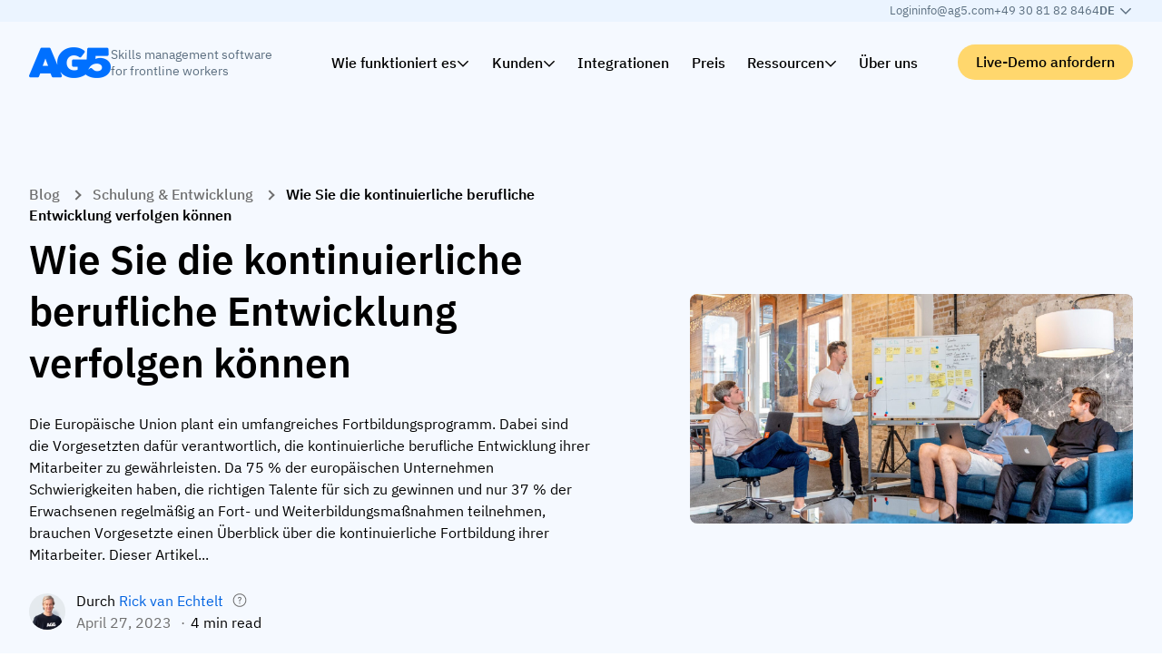

--- FILE ---
content_type: text/html; charset=UTF-8
request_url: https://www.ag5.com/de/wie-sie-die-kontinuierliche-berufliche-entwicklung-verfolgen-koennen/
body_size: 238842
content:
<!DOCTYPE html>
<html lang="de-DE">
<head>
    <meta charset="UTF-8"/>
    <meta name="viewport" content="width=device-width, initial-scale=1.0, maximum-scale=2.0"/>
    <meta http-equiv="X-UA-Compatible" content="IE=edge, chrome=1"/>
    <link rel="apple-touch-icon" sizes="57x57" href="https://www.ag5.com/wp-content/themes/ag5/assets/images/favicon/apple-icon-57x57.png">
    <link rel="apple-touch-icon" sizes="60x60" href="https://www.ag5.com/wp-content/themes/ag5/assets/images/favicon/apple-icon-60x60.png">
    <link rel="apple-touch-icon" sizes="72x72" href="https://www.ag5.com/wp-content/themes/ag5/assets/images/favicon/apple-icon-72x72.png">
    <link rel="apple-touch-icon" sizes="76x76" href="https://www.ag5.com/wp-content/themes/ag5/assets/images/favicon/apple-icon-76x76.png">
    <link rel="apple-touch-icon" sizes="114x114" href="https://www.ag5.com/wp-content/themes/ag5/assets/images/favicon/apple-icon-114x114.png">
    <link rel="apple-touch-icon" sizes="120x120" href="https://www.ag5.com/wp-content/themes/ag5/assets/images/favicon/apple-icon-120x120.png">
    <link rel="apple-touch-icon" sizes="144x144" href="https://www.ag5.com/wp-content/themes/ag5/assets/images/favicon/apple-icon-144x144.png">
    <link rel="apple-touch-icon" sizes="152x152" href="https://www.ag5.com/wp-content/themes/ag5/assets/images/favicon/apple-icon-152x152.png">
    <link rel="apple-touch-icon" sizes="180x180" href="https://www.ag5.com/wp-content/themes/ag5/assets/images/favicon/apple-icon-180x180.png">
    <link rel="icon" type="image/png" sizes="192x192" href="https://www.ag5.com/wp-content/themes/ag5/assets/images/favicon/android-icon-192x192.png">
    <link rel="icon" type="image/png" sizes="32x32" href="https://www.ag5.com/wp-content/themes/ag5/assets/images/favicon/favicon-32x32.png">
    <link rel="icon" type="image/png" sizes="96x96" href="https://www.ag5.com/wp-content/themes/ag5/assets/images/favicon/favicon-96x96.png">
    <link rel="icon" type="image/png" sizes="16x16" href="https://www.ag5.com/wp-content/themes/ag5/assets/images/favicon/favicon-16x16.png">
    <link rel="manifest" href="https://www.ag5.com/wp-content/themes/ag5/assets/images/favicon/manifest.json">
    <meta name="msapplication-TileColor" content="#ffffff">
    <meta name="msapplication-TileImage" content="https://www.ag5.com/wp-content/themes/ag5/assets/images/favicon/ms-icon-144x144.png">
    <meta name="theme-color" content="#0070FF">
    <meta name="msapplication-navbutton-color" content="#0070FF">
    <meta name="apple-mobile-web-app-capable" content="yes">
    <meta name="apple-mobile-web-app-status-bar-style" content="default">

    <meta name='robots' content='index, follow, max-image-preview:large, max-snippet:-1, max-video-preview:-1' />
	<style>img:is([sizes="auto" i], [sizes^="auto," i]) { contain-intrinsic-size: 3000px 1500px }</style>
	<link rel="alternate" hreflang="en" href="https://www.ag5.com/how-to-track-continuing-professional-development/" />
<link rel="alternate" hreflang="nl" href="https://www.ag5.com/nl/hoe-je-permanente-professionele-ontwikkeling-bij-kunt-houden/" />
<link rel="alternate" hreflang="de" href="https://www.ag5.com/de/wie-sie-die-kontinuierliche-berufliche-entwicklung-verfolgen-koennen/" />
<link rel="alternate" hreflang="fr" href="https://www.ag5.com/fr/comment-suivre-le-developpement-professionnel-continu/" />
<link rel="alternate" hreflang="x-default" href="https://www.ag5.com/how-to-track-continuing-professional-development/" />
<script id="cookie-law-info-gcm-var-js">
var _ckyGcm = {"status":true,"default_settings":[{"analytics":"granted","advertisement":"granted","functional":"granted","necessary":"granted","ad_user_data":"granted","ad_personalization":"granted","regions":"All"},{"analytics":"denied","advertisement":"denied","functional":"denied","necessary":"granted","ad_user_data":"denied","ad_personalization":"denied","regions":"AT,BE,BG,HR,CY,CZ,DK,EE,FI,FR,DE,GR,HU,IE,IT,LV,LT,LU,MT,NL,PL,PT,RO,SK,SI,ES,SE,IS,LI,NO,GB,CH,BR,ZA,KR,CA"}],"wait_for_update":2000,"url_passthrough":false,"ads_data_redaction":false}</script>
<script id="cookie-law-info-gcm-js" type="text/javascript" src="https://www.ag5.com/wp-content/plugins/cookie-law-info/lite/frontend/js/gcm.min.js"></script> <script id="cookieyes" type="text/javascript" src="https://cdn-cookieyes.com/client_data/b7afcbab1d93069b115013ed/script.js"></script>    <!-- Start VWO Common Smartcode -->
    <script  type='text/javascript'>
        var _vwo_clicks = 10;
    </script>
    <!-- End VWO Common Smartcode -->
        <!-- Start VWO Async SmartCode -->
    <link rel="preconnect" href="https://dev.visualwebsiteoptimizer.com" />
    <script  type='text/javascript' id='vwoCode'>
        /* Fix: wp-rocket (application/ld+json) */
        window._vwo_code || (function () {
            var account_id=929152,
                version=2.1,
                settings_tolerance=2000,
                library_tolerance=2500,
                use_existing_jquery=false,
                hide_element='body',
                hide_element_style = 'opacity:0 !important;filter:alpha(opacity=0) !important;background:none !important;transition:none !important;',
                /* DO NOT EDIT BELOW THIS LINE */
                f=false,w=window,d=document,v=d.querySelector('#vwoCode'),cK='_vwo_'+account_id+'_settings',cc={};try{var c=JSON.parse(localStorage.getItem('_vwo_'+account_id+'_config'));cc=c&&typeof c==='object'?c:{}}catch(e){}var stT=cc.stT==='session'?w.sessionStorage:w.localStorage;code={use_existing_jquery:function(){return typeof use_existing_jquery!=='undefined'?use_existing_jquery:undefined},library_tolerance:function(){return typeof library_tolerance!=='undefined'?library_tolerance:undefined},settings_tolerance:function(){return cc.sT||settings_tolerance},hide_element_style:function(){return'{'+(cc.hES||hide_element_style)+'}'},hide_element:function(){if(performance.getEntriesByName('first-contentful-paint')[0]){return''}return typeof cc.hE==='string'?cc.hE:hide_element},getVersion:function(){return version},finish:function(e){if(!f){f=true;var t=d.getElementById('_vis_opt_path_hides');if(t)t.parentNode.removeChild(t);if(e)(new Image).src='https://dev.visualwebsiteoptimizer.com/ee.gif?a='+account_id+e}},finished:function(){return f},addScript:function(e){var t=d.createElement('script');t.type='text/javascript';if(e.src){t.src=e.src}else{t.text=e.text}d.getElementsByTagName('head')[0].appendChild(t)},load:function(e,t){var i=this.getSettings(),n=d.createElement('script'),r=this;t=t||{};if(i){n.textContent=i;d.getElementsByTagName('head')[0].appendChild(n);if(!w.VWO||VWO.caE){stT.removeItem(cK);r.load(e)}}else{var o=new XMLHttpRequest;o.open('GET',e,true);o.withCredentials=!t.dSC;o.responseType=t.responseType||'text';o.onload=function(){if(t.onloadCb){return t.onloadCb(o,e)}if(o.status===200||o.status===304){_vwo_code.addScript({text:o.responseText})}else{_vwo_code.finish('&e=loading_failure:'+e)}};o.onerror=function(){if(t.onerrorCb){return t.onerrorCb(e)}_vwo_code.finish('&e=loading_failure:'+e)};o.send()}},getSettings:function(){try{var e=stT.getItem(cK);if(!e){return}e=JSON.parse(e);if(Date.now()>e.e){stT.removeItem(cK);return}return e.s}catch(e){return}},init:function(){if(d.URL.indexOf('__vwo_disable__')>-1)return;var e=this.settings_tolerance();w._vwo_settings_timer=setTimeout(function(){_vwo_code.finish();stT.removeItem(cK)},e);var t;if(this.hide_element()!=='body'){t=d.createElement('style');var i=this.hide_element(),n=i?i+this.hide_element_style():'',r=d.getElementsByTagName('head')[0];t.setAttribute('id','_vis_opt_path_hides');v&&t.setAttribute('nonce',v.nonce);t.setAttribute('type','text/css');if(t.styleSheet)t.styleSheet.cssText=n;else t.appendChild(d.createTextNode(n));r.appendChild(t)}else{t=d.getElementsByTagName('head')[0];var n=d.createElement('div');n.style.cssText='z-index: 2147483647 !important;position: fixed !important;left: 0 !important;top: 0 !important;width: 100% !important;height: 100% !important;background: white !important;';n.setAttribute('id','_vis_opt_path_hides');n.classList.add('_vis_hide_layer');t.parentNode.insertBefore(n,t.nextSibling)}var o='https://dev.visualwebsiteoptimizer.com/j.php?a='+account_id+'&u='+encodeURIComponent(d.URL)+'&vn='+version;if(w.location.search.indexOf('_vwo_xhr')!==-1){this.addScript({src:o})}else{this.load(o+'&x=true')}}};w._vwo_code=code;code.init();})();
    </script>
    <!-- End VWO Async SmartCode -->
    
	<!-- This site is optimized with the Yoast SEO Premium plugin v26.0 (Yoast SEO v26.0) - https://yoast.com/wordpress/plugins/seo/ -->
	<title>Wie Sie die kontinuierliche berufliche Entwicklung verfolgen können - AG5</title>
	<meta name="description" content="Entdecken Sie, wie Manager die berufliche Entwicklung ihrer Teams angesichts einer massiven Weiterbildungsagenda in der Europäischen Union sicherstellen können." />
	<link rel="canonical" href="https://www.ag5.com/de/wie-sie-die-kontinuierliche-berufliche-entwicklung-verfolgen-koennen/" />
	<meta property="og:locale" content="de_DE" />
	<meta property="og:type" content="article" />
	<meta property="og:title" content="Wie Sie die kontinuierliche berufliche Entwicklung verfolgen können" />
	<meta property="og:description" content="Entdecken Sie, wie Manager die berufliche Entwicklung ihrer Teams angesichts einer massiven Weiterbildungsagenda in der Europäischen Union sicherstellen können." />
	<meta property="og:url" content="https://www.ag5.com/de/wie-sie-die-kontinuierliche-berufliche-entwicklung-verfolgen-koennen/" />
	<meta property="og:site_name" content="AG5" />
	<meta property="article:published_time" content="2023-04-27T19:35:49+00:00" />
	<meta property="article:modified_time" content="2025-01-02T19:40:16+00:00" />
	<meta property="og:image" content="https://www.ag5.com/wp-content/uploads/2023/04/1-1024x532.jpg" />
	<meta property="og:image:width" content="1024" />
	<meta property="og:image:height" content="532" />
	<meta property="og:image:type" content="image/jpeg" />
	<meta name="author" content="Rick van Echtelt" />
	<meta name="twitter:card" content="summary_large_image" />
	<meta name="twitter:creator" content="@ag5_com" />
	<meta name="twitter:site" content="@ag5_com" />
	<meta name="twitter:label1" content="Verfasst von" />
	<meta name="twitter:data1" content="Rick van Echtelt" />
	<meta name="twitter:label2" content="Geschätzte Lesezeit" />
	<meta name="twitter:data2" content="5 Minuten" />
	<script type="application/ld+json" class="yoast-schema-graph">{"@context":"https://schema.org","@graph":[{"@type":"Article","@id":"https://www.ag5.com/de/wie-sie-die-kontinuierliche-berufliche-entwicklung-verfolgen-koennen/#article","isPartOf":{"@id":"https://www.ag5.com/de/wie-sie-die-kontinuierliche-berufliche-entwicklung-verfolgen-koennen/"},"author":{"name":"Rick van Echtelt","@id":"https://www.ag5.com/de/#/schema/person/3ae83eb1e5008e276d25db093281959e"},"headline":"Wie Sie die kontinuierliche berufliche Entwicklung verfolgen können","datePublished":"2023-04-27T19:35:49+00:00","dateModified":"2025-01-02T19:40:16+00:00","mainEntityOfPage":{"@id":"https://www.ag5.com/de/wie-sie-die-kontinuierliche-berufliche-entwicklung-verfolgen-koennen/"},"wordCount":855,"publisher":{"@id":"https://www.ag5.com/de/#organization"},"image":{"@id":"https://www.ag5.com/de/wie-sie-die-kontinuierliche-berufliche-entwicklung-verfolgen-koennen/#primaryimage"},"thumbnailUrl":"https://www.ag5.com/wp-content/uploads/2023/04/1.jpg","keywords":["2023 HR trends","Kompetenzlücken","Kompetenzverwaltungssoftware","Kontinuierliche berufliche Entwicklung","Leiter Lernen &amp; Entwicklung","Mitarbeiterdaten verfolgen","Mitarbeiterentwicklung","Mitarbeiterfähigkeiten und -leistung","Personalleiter","Personalplanung","Weiterbildung &amp; Entwicklung"],"articleSection":["Schulung &amp; Entwicklung"],"inLanguage":"de","description":"Entdecken Sie, wie Manager die berufliche Entwicklung ihrer Teams angesichts einer massiven Weiterbildungsagenda in der Europäischen Union sicherstellen können."},{"@type":"WebPage","@id":"https://www.ag5.com/de/wie-sie-die-kontinuierliche-berufliche-entwicklung-verfolgen-koennen/","url":"https://www.ag5.com/de/wie-sie-die-kontinuierliche-berufliche-entwicklung-verfolgen-koennen/","name":"Wie Sie die kontinuierliche berufliche Entwicklung verfolgen können - AG5","isPartOf":{"@id":"https://www.ag5.com/de/#website"},"primaryImageOfPage":{"@id":"https://www.ag5.com/de/wie-sie-die-kontinuierliche-berufliche-entwicklung-verfolgen-koennen/#primaryimage"},"image":{"@id":"https://www.ag5.com/de/wie-sie-die-kontinuierliche-berufliche-entwicklung-verfolgen-koennen/#primaryimage"},"thumbnailUrl":"https://www.ag5.com/wp-content/uploads/2023/04/1.jpg","datePublished":"2023-04-27T19:35:49+00:00","dateModified":"2025-01-02T19:40:16+00:00","description":"Entdecken Sie, wie Manager die berufliche Entwicklung ihrer Teams angesichts einer massiven Weiterbildungsagenda in der Europäischen Union sicherstellen können.","inLanguage":"de","potentialAction":[{"@type":"ReadAction","target":["https://www.ag5.com/de/wie-sie-die-kontinuierliche-berufliche-entwicklung-verfolgen-koennen/"]}]},{"@type":"ImageObject","inLanguage":"de","@id":"https://www.ag5.com/de/wie-sie-die-kontinuierliche-berufliche-entwicklung-verfolgen-koennen/#primaryimage","url":"https://www.ag5.com/wp-content/uploads/2023/04/1.jpg","contentUrl":"https://www.ag5.com/wp-content/uploads/2023/04/1.jpg","width":2000,"height":1040,"caption":"Monitoring professional growth"},{"@type":"WebSite","@id":"https://www.ag5.com/de/#website","url":"https://www.ag5.com/de/","name":"AG5","description":"Skills management software voor productiebedrijven","publisher":{"@id":"https://www.ag5.com/de/#organization"},"potentialAction":[{"@type":"SearchAction","target":{"@type":"EntryPoint","urlTemplate":"https://www.ag5.com/de/?s={search_term_string}"},"query-input":{"@type":"PropertyValueSpecification","valueRequired":true,"valueName":"search_term_string"}}],"inLanguage":"de"},{"@type":"Organization","@id":"https://www.ag5.com/de/#organization","name":"AG5 Skills Management Software","alternateName":"AG5","url":"https://www.ag5.com/de/","logo":{"@type":"ImageObject","inLanguage":"de","@id":"https://www.ag5.com/de/#/schema/logo/image/","url":"https://www.ag5.com/wp-content/uploads/2024/01/ag5-square.png","contentUrl":"https://www.ag5.com/wp-content/uploads/2024/01/ag5-square.png","width":696,"height":696,"caption":"AG5 Skills Management Software"},"image":{"@id":"https://www.ag5.com/de/#/schema/logo/image/"},"sameAs":["https://x.com/ag5_com","https://www.linkedin.com/company/ag5/"],"description":"","contactPoint":[{"@type":"ContactPoint","email":"info@ag5.com","contactType":"General inquiries"},{"@type":"ContactPoint","telephone":"+31 20 463 09 42","contactType":"General inquiries"}]},{"@type":"Person","@id":"https://www.ag5.com/de/#/schema/person/3ae83eb1e5008e276d25db093281959e","name":"Rick van Echtelt","image":{"@type":"ImageObject","inLanguage":"de","@id":"https://www.ag5.com/de/#/schema/person/image/","url":"https://www.ag5.com/wp-content/uploads/2022/10/AG5_Rick-van-Echtelt-300x227.jpg","contentUrl":"https://www.ag5.com/wp-content/uploads/2022/10/AG5_Rick-van-Echtelt-300x227.jpg","caption":"Rick van Echtelt"},"sameAs":["https://www.linkedin.com/in/rickvanechtelt/"],"url":"https://www.ag5.com/de/author/rick/","jobTitle":"Gründer, CEO","worksFor":{"@type":"Organization","name":"AG5 Skills Management Software"}}]}</script>
	<!-- / Yoast SEO Premium plugin. -->


<link rel='dns-prefetch' href='//static.addtoany.com' />
<link rel='dns-prefetch' href='//js-eu1.hs-scripts.com' />
<link rel='dns-prefetch' href='//unpkg.com' />
<style id='global-styles-inline-css' type='text/css'>
:root{--wp--preset--aspect-ratio--square: 1;--wp--preset--aspect-ratio--4-3: 4/3;--wp--preset--aspect-ratio--3-4: 3/4;--wp--preset--aspect-ratio--3-2: 3/2;--wp--preset--aspect-ratio--2-3: 2/3;--wp--preset--aspect-ratio--16-9: 16/9;--wp--preset--aspect-ratio--9-16: 9/16;--wp--preset--color--black: #000000;--wp--preset--color--cyan-bluish-gray: #abb8c3;--wp--preset--color--white: #ffffff;--wp--preset--color--pale-pink: #f78da7;--wp--preset--color--vivid-red: #cf2e2e;--wp--preset--color--luminous-vivid-orange: #ff6900;--wp--preset--color--luminous-vivid-amber: #fcb900;--wp--preset--color--light-green-cyan: #7bdcb5;--wp--preset--color--vivid-green-cyan: #00d084;--wp--preset--color--pale-cyan-blue: #8ed1fc;--wp--preset--color--vivid-cyan-blue: #0693e3;--wp--preset--color--vivid-purple: #9b51e0;--wp--preset--gradient--vivid-cyan-blue-to-vivid-purple: linear-gradient(135deg,rgba(6,147,227,1) 0%,rgb(155,81,224) 100%);--wp--preset--gradient--light-green-cyan-to-vivid-green-cyan: linear-gradient(135deg,rgb(122,220,180) 0%,rgb(0,208,130) 100%);--wp--preset--gradient--luminous-vivid-amber-to-luminous-vivid-orange: linear-gradient(135deg,rgba(252,185,0,1) 0%,rgba(255,105,0,1) 100%);--wp--preset--gradient--luminous-vivid-orange-to-vivid-red: linear-gradient(135deg,rgba(255,105,0,1) 0%,rgb(207,46,46) 100%);--wp--preset--gradient--very-light-gray-to-cyan-bluish-gray: linear-gradient(135deg,rgb(238,238,238) 0%,rgb(169,184,195) 100%);--wp--preset--gradient--cool-to-warm-spectrum: linear-gradient(135deg,rgb(74,234,220) 0%,rgb(151,120,209) 20%,rgb(207,42,186) 40%,rgb(238,44,130) 60%,rgb(251,105,98) 80%,rgb(254,248,76) 100%);--wp--preset--gradient--blush-light-purple: linear-gradient(135deg,rgb(255,206,236) 0%,rgb(152,150,240) 100%);--wp--preset--gradient--blush-bordeaux: linear-gradient(135deg,rgb(254,205,165) 0%,rgb(254,45,45) 50%,rgb(107,0,62) 100%);--wp--preset--gradient--luminous-dusk: linear-gradient(135deg,rgb(255,203,112) 0%,rgb(199,81,192) 50%,rgb(65,88,208) 100%);--wp--preset--gradient--pale-ocean: linear-gradient(135deg,rgb(255,245,203) 0%,rgb(182,227,212) 50%,rgb(51,167,181) 100%);--wp--preset--gradient--electric-grass: linear-gradient(135deg,rgb(202,248,128) 0%,rgb(113,206,126) 100%);--wp--preset--gradient--midnight: linear-gradient(135deg,rgb(2,3,129) 0%,rgb(40,116,252) 100%);--wp--preset--font-size--small: 13px;--wp--preset--font-size--medium: 20px;--wp--preset--font-size--large: 36px;--wp--preset--font-size--x-large: 42px;--wp--preset--spacing--20: 0.44rem;--wp--preset--spacing--30: 0.67rem;--wp--preset--spacing--40: 1rem;--wp--preset--spacing--50: 1.5rem;--wp--preset--spacing--60: 2.25rem;--wp--preset--spacing--70: 3.38rem;--wp--preset--spacing--80: 5.06rem;--wp--preset--shadow--natural: 6px 6px 9px rgba(0, 0, 0, 0.2);--wp--preset--shadow--deep: 12px 12px 50px rgba(0, 0, 0, 0.4);--wp--preset--shadow--sharp: 6px 6px 0px rgba(0, 0, 0, 0.2);--wp--preset--shadow--outlined: 6px 6px 0px -3px rgba(255, 255, 255, 1), 6px 6px rgba(0, 0, 0, 1);--wp--preset--shadow--crisp: 6px 6px 0px rgba(0, 0, 0, 1);}:where(.is-layout-flex){gap: 0.5em;}:where(.is-layout-grid){gap: 0.5em;}body .is-layout-flex{display: flex;}.is-layout-flex{flex-wrap: wrap;align-items: center;}.is-layout-flex > :is(*, div){margin: 0;}body .is-layout-grid{display: grid;}.is-layout-grid > :is(*, div){margin: 0;}:where(.wp-block-columns.is-layout-flex){gap: 2em;}:where(.wp-block-columns.is-layout-grid){gap: 2em;}:where(.wp-block-post-template.is-layout-flex){gap: 1.25em;}:where(.wp-block-post-template.is-layout-grid){gap: 1.25em;}.has-black-color{color: var(--wp--preset--color--black) !important;}.has-cyan-bluish-gray-color{color: var(--wp--preset--color--cyan-bluish-gray) !important;}.has-white-color{color: var(--wp--preset--color--white) !important;}.has-pale-pink-color{color: var(--wp--preset--color--pale-pink) !important;}.has-vivid-red-color{color: var(--wp--preset--color--vivid-red) !important;}.has-luminous-vivid-orange-color{color: var(--wp--preset--color--luminous-vivid-orange) !important;}.has-luminous-vivid-amber-color{color: var(--wp--preset--color--luminous-vivid-amber) !important;}.has-light-green-cyan-color{color: var(--wp--preset--color--light-green-cyan) !important;}.has-vivid-green-cyan-color{color: var(--wp--preset--color--vivid-green-cyan) !important;}.has-pale-cyan-blue-color{color: var(--wp--preset--color--pale-cyan-blue) !important;}.has-vivid-cyan-blue-color{color: var(--wp--preset--color--vivid-cyan-blue) !important;}.has-vivid-purple-color{color: var(--wp--preset--color--vivid-purple) !important;}.has-black-background-color{background-color: var(--wp--preset--color--black) !important;}.has-cyan-bluish-gray-background-color{background-color: var(--wp--preset--color--cyan-bluish-gray) !important;}.has-white-background-color{background-color: var(--wp--preset--color--white) !important;}.has-pale-pink-background-color{background-color: var(--wp--preset--color--pale-pink) !important;}.has-vivid-red-background-color{background-color: var(--wp--preset--color--vivid-red) !important;}.has-luminous-vivid-orange-background-color{background-color: var(--wp--preset--color--luminous-vivid-orange) !important;}.has-luminous-vivid-amber-background-color{background-color: var(--wp--preset--color--luminous-vivid-amber) !important;}.has-light-green-cyan-background-color{background-color: var(--wp--preset--color--light-green-cyan) !important;}.has-vivid-green-cyan-background-color{background-color: var(--wp--preset--color--vivid-green-cyan) !important;}.has-pale-cyan-blue-background-color{background-color: var(--wp--preset--color--pale-cyan-blue) !important;}.has-vivid-cyan-blue-background-color{background-color: var(--wp--preset--color--vivid-cyan-blue) !important;}.has-vivid-purple-background-color{background-color: var(--wp--preset--color--vivid-purple) !important;}.has-black-border-color{border-color: var(--wp--preset--color--black) !important;}.has-cyan-bluish-gray-border-color{border-color: var(--wp--preset--color--cyan-bluish-gray) !important;}.has-white-border-color{border-color: var(--wp--preset--color--white) !important;}.has-pale-pink-border-color{border-color: var(--wp--preset--color--pale-pink) !important;}.has-vivid-red-border-color{border-color: var(--wp--preset--color--vivid-red) !important;}.has-luminous-vivid-orange-border-color{border-color: var(--wp--preset--color--luminous-vivid-orange) !important;}.has-luminous-vivid-amber-border-color{border-color: var(--wp--preset--color--luminous-vivid-amber) !important;}.has-light-green-cyan-border-color{border-color: var(--wp--preset--color--light-green-cyan) !important;}.has-vivid-green-cyan-border-color{border-color: var(--wp--preset--color--vivid-green-cyan) !important;}.has-pale-cyan-blue-border-color{border-color: var(--wp--preset--color--pale-cyan-blue) !important;}.has-vivid-cyan-blue-border-color{border-color: var(--wp--preset--color--vivid-cyan-blue) !important;}.has-vivid-purple-border-color{border-color: var(--wp--preset--color--vivid-purple) !important;}.has-vivid-cyan-blue-to-vivid-purple-gradient-background{background: var(--wp--preset--gradient--vivid-cyan-blue-to-vivid-purple) !important;}.has-light-green-cyan-to-vivid-green-cyan-gradient-background{background: var(--wp--preset--gradient--light-green-cyan-to-vivid-green-cyan) !important;}.has-luminous-vivid-amber-to-luminous-vivid-orange-gradient-background{background: var(--wp--preset--gradient--luminous-vivid-amber-to-luminous-vivid-orange) !important;}.has-luminous-vivid-orange-to-vivid-red-gradient-background{background: var(--wp--preset--gradient--luminous-vivid-orange-to-vivid-red) !important;}.has-very-light-gray-to-cyan-bluish-gray-gradient-background{background: var(--wp--preset--gradient--very-light-gray-to-cyan-bluish-gray) !important;}.has-cool-to-warm-spectrum-gradient-background{background: var(--wp--preset--gradient--cool-to-warm-spectrum) !important;}.has-blush-light-purple-gradient-background{background: var(--wp--preset--gradient--blush-light-purple) !important;}.has-blush-bordeaux-gradient-background{background: var(--wp--preset--gradient--blush-bordeaux) !important;}.has-luminous-dusk-gradient-background{background: var(--wp--preset--gradient--luminous-dusk) !important;}.has-pale-ocean-gradient-background{background: var(--wp--preset--gradient--pale-ocean) !important;}.has-electric-grass-gradient-background{background: var(--wp--preset--gradient--electric-grass) !important;}.has-midnight-gradient-background{background: var(--wp--preset--gradient--midnight) !important;}.has-small-font-size{font-size: var(--wp--preset--font-size--small) !important;}.has-medium-font-size{font-size: var(--wp--preset--font-size--medium) !important;}.has-large-font-size{font-size: var(--wp--preset--font-size--large) !important;}.has-x-large-font-size{font-size: var(--wp--preset--font-size--x-large) !important;}
:where(.wp-block-post-template.is-layout-flex){gap: 1.25em;}:where(.wp-block-post-template.is-layout-grid){gap: 1.25em;}
:where(.wp-block-columns.is-layout-flex){gap: 2em;}:where(.wp-block-columns.is-layout-grid){gap: 2em;}
:root :where(.wp-block-pullquote){font-size: 1.5em;line-height: 1.6;}
</style>
<link rel='stylesheet' media='print' onload="this.media='all'" id='addtoany-css' href='https://www.ag5.com/wp-content/plugins/add-to-any/addtoany.min.css?ver=1.16' type='text/css' media='all' />
<link rel='stylesheet' id='vo.stylesheet-css' href='https://www.ag5.com/wp-content/themes/ag5/style.css?ver=1756734352' type='text/css' media='all' />
<script type="text/javascript" src="https://www.ag5.com/wp-includes/js/jquery/jquery.min.js?ver=3.7.1" id="jquery-core-js"></script>
<script type="text/javascript" src="https://www.ag5.com/wp-includes/js/jquery/jquery-migrate.min.js?ver=3.4.1" id="jquery-migrate-js"></script>
<link rel="EditURI" type="application/rsd+xml" title="RSD" href="https://www.ag5.com/xmlrpc.php?rsd" />
<link rel='shortlink' href='https://www.ag5.com/de/?p=23125' />
<link rel="alternate" title="oEmbed (JSON)" type="application/json+oembed" href="https://www.ag5.com/de/wp-json/oembed/1.0/embed?url=https%3A%2F%2Fwww.ag5.com%2Fde%2Fwie-sie-die-kontinuierliche-berufliche-entwicklung-verfolgen-koennen%2F" />
<link rel="alternate" title="oEmbed (XML)" type="text/xml+oembed" href="https://www.ag5.com/de/wp-json/oembed/1.0/embed?url=https%3A%2F%2Fwww.ag5.com%2Fde%2Fwie-sie-die-kontinuierliche-berufliche-entwicklung-verfolgen-koennen%2F&#038;format=xml" />
			<!-- DO NOT COPY THIS SNIPPET! Start of Page Analytics Tracking for HubSpot WordPress plugin v11.3.21-->
			<script class="hsq-set-content-id" data-content-id="blog-post">
				var _hsq = _hsq || [];
				_hsq.push(["setContentType", "blog-post"]);
			</script>
			<!-- DO NOT COPY THIS SNIPPET! End of Page Analytics Tracking for HubSpot WordPress plugin -->
					<script type="text/javascript">
				(function(c,l,a,r,i,t,y){
					c[a]=c[a]||function(){(c[a].q=c[a].q||[]).push(arguments)};t=l.createElement(r);t.async=1;
					t.src="https://www.clarity.ms/tag/"+i+"?ref=wordpress";y=l.getElementsByTagName(r)[0];y.parentNode.insertBefore(t,y);
				})(window, document, "clarity", "script", "sfygfdfg1o");
		</script>
			<script>
		window.dataLayer = window.dataLayer || [];

		dataLayer.push({"pageLanguage":"de","pageSlugEnglish":"how-to-track-continuing-professional-development","pagePostType":"post","pagePostType2":"single-post","pagePostDate":"27.04.2023","pagePostDateYear":"2023","pagePostDateMonth":"04","pagePostDateDay":"27","pagePostDateDayName":"Donnerstag","pagePostDateHour":"21","pagePostDateMinute":"35","pagePostDateIso":"2023-04-27T21:35:49+02:00","pagePostDateUnix":1682631349});
	</script>

	<!-- Google Tag Manager -->
	<script>
        (function (w, d, s, l, i) {
            w[l] = w[l] || [];
            w[l].push({
                'gtm.start': new Date().getTime(),
                event: 'gtm.js'
            });
            var f = d.getElementsByTagName(s)[0],
                j = d.createElement(s),
                dl = l != 'dataLayer' ? '&l=' + l : '';
            j.async = true;
            j.src =
                'https://www.googletagmanager.com/gtm.js?id=' + i + dl + '&gtm_auth=76fHE109-netm8exbXinHQ&gtm_preview=env-2&gtm_cookies_win=x';
            f.parentNode.insertBefore(j, f);
        })(window, document, 'script', 'dataLayer', 'GTM-NGLBQB2');
	</script>
	<!-- End Google Tag Manager -->
			<style type="text/css" id="wp-custom-css">
			/* Easy Table of Contents Plugin Customization */
#ez-toc-container {
    border: none;
    border-radius: 0;
    padding: 30px;
    margin-top: 30px;
    margin-bottom: 30px;
}

div#ez-toc-container {
    padding-right: 30px;
}

div#ez-toc-container ul {
    margin-left: 1.5em;
}

div#ez-toc-container ul li:before {
    color: #cecece;
    content: "➤";
    position: absolute;
    margin-left: -1.5em;
}

#ez-toc-container a:hover {
    text-decoration: none;
}
		</style>
		</head>
<body class="wp-singular post-template-default single single-post postid-23125 single-format-standard wp-theme-ag5">
    	<!-- Google Tag Manager (noscript) -->
	<noscript>
		<iframe src="https://www.googletagmanager.com/ns.html?id=GTM-NGLBQB2" height="0" width="0" style="display:none;visibility:hidden"></iframe>
	</noscript>
	<!-- End Google Tag Manager (noscript) -->
	    <header id="ag5-top" class="page-header  vo-background-color--lighter-blue">
        
        <div class="page-header__top">
            <div class="page-header__top__wrapper">
                                    <a class=" menu-item menu-item-type-custom menu-item-object-custom" href="https://matrix.ag5.com/auth/login" target="_blank"rel="nofollow">Login</a></li>
<a class=" menu-item menu-item-type-custom menu-item-object-custom" href="mailto:info@ag5.com" rel="nofollow">info@ag5.com</a></li>
<a class=" menu-item menu-item-type-custom menu-item-object-custom" href="tel:+493081828464" rel="nofollow">+49 30 81 82 8464</a><div class="language">
    <div class="language-toggle">
        <div class="current-lang">
            de<span class="icon icon-chevron"><svg xmlns="http://www.w3.org/2000/svg" viewBox="0 0 448 512"><path d="m441.9 167.3-19.8-19.8c-4.7-4.7-12.3-4.7-17 0L224 328.2 42.9 147.5c-4.7-4.7-12.3-4.7-17 0L6.1 167.3c-4.7 4.7-4.7 12.3 0 17l209.4 209.4c4.7 4.7 12.3 4.7 17 0l209.4-209.4c4.7-4.7 4.7-12.3 0-17z" /></svg>
</span>
        </div>
        <ul class="lang-toggle" class="dropdown">
                            <li>
                    <a href="https://www.ag5.com/how-to-track-continuing-professional-development/">
                        en                    </a>
                </li>
                            <li>
                    <a href="https://www.ag5.com/nl/hoe-je-permanente-professionele-ontwikkeling-bij-kunt-houden/">
                        nl                    </a>
                </li>
                            <li>
                    <a href="https://www.ag5.com/fr/comment-suivre-le-developpement-professionnel-continu/">
                        fr                    </a>
                </li>
                    </ul>
    </div>
</div>
</li>
                                            </div>
        </div>
        <div class="page-header__wrapper">
            <div class="page-header__logo">
                <a class="page-header__logo--desktop " href="https://www.ag5.com/de/">
                    <img width="90" height="34" alt="AG5 Logo" src="https://www.ag5.com/wp-content/themes/ag5/assets/images/ag5-logo.png"/>
                    <p class="page-header__logo--desc">Skills management software for frontline workers</p>
                </a>
            </div>
                                                <div class="page-header__menu">
                        <nav class="primary-menu primary-menu--desktop">
                            <ul id="primary-menu" class="primary-menu__list">
                                <li id="menu-item-18641" class="menu-item menu-item-type-custom menu-item-object-custom menu-item-has-children primary-menu__item is-level-1 has-children is-megamenu"><span class="primary-sub-menu__faux-link" >Wie funktioniert es<svg xmlns="http://www.w3.org/2000/svg" viewBox="0 0 448 512"><path d="m441.9 167.3-19.8-19.8c-4.7-4.7-12.3-4.7-17 0L224 328.2 42.9 147.5c-4.7-4.7-12.3-4.7-17 0L6.1 167.3c-4.7 4.7-4.7 12.3 0 17l209.4 209.4c4.7 4.7 12.3 4.7 17 0l209.4-209.4c4.7-4.7 4.7-12.3 0-17z" /></svg></span>
<div class='primary-sub-menu on-level-1'><div class='primary-sub-menu__inner'>
	<div class="primary-menu-cta2">
		<div class="primary-menu-cta2__inner">
			<a class="primary-menu-cta2__link" href="https://www.ag5.com/de/live-demo-anfordern/" target="_self">

				<div class="primary-menu-cta2__link__inner">

											<span class="primary-menu-cta2__icon"><svg width="24" height="25" viewBox="0 0 24 25" fill="none" xmlns="http://www.w3.org/2000/svg">
<path fill-rule="evenodd" clip-rule="evenodd" d="M7 14.375C9.17462 14.375 10.9375 12.6121 10.9375 10.4375C10.9375 8.26288 9.17462 6.5 7 6.5C4.82538 6.5 3.0625 8.26288 3.0625 10.4375C3.0625 12.6121 4.82538 14.375 7 14.375ZM7 13.0625C8.44975 13.0625 9.625 11.8872 9.625 10.4375C9.625 8.98775 8.44975 7.8125 7 7.8125C5.55025 7.8125 4.375 8.98775 4.375 10.4375C4.375 11.8872 5.55025 13.0625 7 13.0625Z" fill="white"/>
<path fill-rule="evenodd" clip-rule="evenodd" d="M14 19.8309C14 21.8776 10.866 23.5368 7 23.5368C3.13401 23.5368 0 21.8776 0 19.8309C0 17.7842 3.13401 16.125 7 16.125C10.866 16.125 14 17.7842 14 19.8309ZM12.6875 19.8309C12.6875 20.1285 12.4367 20.7084 11.3356 21.2914C10.2933 21.8432 8.76263 22.2243 7 22.2243C5.23737 22.2243 3.70672 21.8432 2.66436 21.2914C1.56326 20.7084 1.3125 20.1285 1.3125 19.8309C1.3125 19.5333 1.56326 18.9533 2.66436 18.3704C3.70672 17.8186 5.23737 17.4375 7 17.4375C8.76263 17.4375 10.2933 17.8186 11.3356 18.3704C12.4367 18.9533 12.6875 19.5333 12.6875 19.8309Z" fill="white"/>
<path d="M15.6118 9.3924C15.4933 9.3924 15.3775 9.42754 15.2789 9.49338C15.1804 9.55921 15.1036 9.65279 15.0583 9.76227C15.0129 9.87175 15.0011 9.99222 15.0242 10.1084C15.0473 10.2247 15.1044 10.3314 15.1882 10.4152C15.2719 10.499 15.3787 10.5561 15.4949 10.5792C15.6112 10.6023 15.7316 10.5905 15.8411 10.5451C15.9506 10.4998 16.0442 10.423 16.11 10.3244C16.1758 10.2259 16.211 10.1101 16.211 9.99156C16.211 9.83265 16.1479 9.68025 16.0355 9.56789C15.9231 9.45553 15.7707 9.3924 15.6118 9.3924ZM18.0084 9.3924C17.8899 9.3924 17.7741 9.42754 17.6756 9.49338C17.577 9.55921 17.5002 9.65279 17.4549 9.76227C17.4095 9.87175 17.3977 9.99222 17.4208 10.1084C17.4439 10.2247 17.501 10.3314 17.5848 10.4152C17.6686 10.499 17.7753 10.5561 17.8916 10.5792C18.0078 10.6023 18.1283 10.5905 18.2377 10.5451C18.3472 10.4998 18.4408 10.423 18.5066 10.3244C18.5725 10.2259 18.6076 10.1101 18.6076 9.99156C18.6076 9.83265 18.5445 9.68025 18.4321 9.56789C18.3197 9.45553 18.1674 9.3924 18.0084 9.3924ZM20.4051 9.3924C20.2866 9.3924 20.1707 9.42754 20.0722 9.49338C19.9737 9.55921 19.8969 9.65279 19.8515 9.76227C19.8062 9.87175 19.7943 9.99222 19.8174 10.1084C19.8405 10.2247 19.8976 10.3314 19.9814 10.4152C20.0652 10.499 20.172 10.5561 20.2882 10.5792C20.4044 10.6023 20.5249 10.5905 20.6344 10.5451C20.7438 10.4998 20.8374 10.423 20.9032 10.3244C20.9691 10.2259 21.0042 10.1101 21.0042 9.99156C21.0042 9.83265 20.9411 9.68025 20.8287 9.56789C20.7164 9.45553 20.564 9.3924 20.4051 9.3924ZM18.0084 4C17.2216 4 16.4425 4.15498 15.7156 4.45608C14.9886 4.75718 14.3281 5.19852 13.7718 5.75489C12.6481 6.87852 12.0169 8.4025 12.0169 9.99156C12.0117 11.3751 12.4907 12.7168 13.371 13.7842L12.1727 14.9825C12.0895 15.0668 12.0332 15.1738 12.0108 15.29C11.9884 15.4062 12.001 15.5265 12.0468 15.6356C12.0966 15.7434 12.1773 15.834 12.2786 15.8959C12.38 15.9577 12.4974 15.9881 12.616 15.9831H18.0084C19.5975 15.9831 21.1215 15.3519 22.2451 14.2282C23.3687 13.1046 24 11.5806 24 9.99156C24 8.4025 23.3687 6.87852 22.2451 5.75489C21.1215 4.63125 19.5975 4 18.0084 4ZM18.0084 14.7848H14.06L14.6172 14.2276C14.6738 14.1721 14.7189 14.1059 14.7497 14.0329C14.7806 13.9599 14.7966 13.8815 14.797 13.8022C14.7947 13.6441 14.7301 13.4934 14.6172 13.3828C13.8327 12.5991 13.3441 11.5677 13.2348 10.4642C13.1255 9.36067 13.4021 8.25341 14.0176 7.33102C14.6331 6.40863 15.5494 5.72818 16.6103 5.4056C17.6713 5.08303 18.8112 5.13828 19.836 5.56195C20.8608 5.98562 21.7069 6.75149 22.2304 7.72908C22.7538 8.70667 22.922 9.8355 22.7065 10.9232C22.491 12.011 21.9049 12.9904 21.0483 13.6945C20.1916 14.3986 19.1173 14.7839 18.0084 14.7848Z" fill="white"/>
</svg>
</span>
					
					Live-Demo anfordern
											<span>Jetzt eine persönliche Demo buchen und AG5 kennen lernen.</span>
					
				</div>
			</a>
		</div>
	</div>
<ul class='primary-sub-menu__list on-level-1'><li class="primary-sub-menu__back"><button type="button"><svg xmlns="http://www.w3.org/2000/svg" viewBox="0 0 448 512"><path d="m441.9 167.3-19.8-19.8c-4.7-4.7-12.3-4.7-17 0L224 328.2 42.9 147.5c-4.7-4.7-12.3-4.7-17 0L6.1 167.3c-4.7 4.7-4.7 12.3 0 17l209.4 209.4c4.7 4.7 12.3 4.7 17 0l209.4-209.4c4.7-4.7 4.7-12.3 0-17z" /></svg>Back</button></li>
 
	<li id="menu-item-18642" class="disabled menu-item menu-item-type-custom menu-item-object-custom menu-item-has-children primary-sub-menu__item is-level-2 has-children"><a href="#">Übersicht</a>
	<div class='primary-sub-menu on-level-2'><div class='primary-sub-menu__inner'><ul class='primary-sub-menu__list on-level-2'>
 
		<li id="menu-item-17076" class="menu-item menu-item-type-post_type menu-item-object-page primary-sub-menu__item is-level-3"><a href="https://www.ag5.com/de/wie-es-funktioniert/"><span class="primary-sub-menu__item-icon primary-sub-menu__item-icon--default"><svg width="24" height="24" viewBox="0 0 24 24" fill="none" xmlns="http://www.w3.org/2000/svg">
<path d="M5 2C4.58579 2 4.25 2.33579 4.25 2.75V4.25H2.75C2.33579 4.25 2 4.58579 2 5C2 5.41421 2.33579 5.75 2.75 5.75H4.25V7.25C4.25 7.66421 4.58579 8 5 8C5.41421 8 5.75 7.66421 5.75 7.25V5.75H7.25C7.66421 5.75 8 5.41421 8 5C8 4.58579 7.66421 4.25 7.25 4.25H5.75V2.75C5.75 2.33579 5.41421 2 5 2Z" fill="#0063E1"/>
<path d="M19.75 4.75C19.75 4.33579 20.0858 4 20.5 4C20.9142 4 21.25 4.33579 21.25 4.75V5.75H22.25C22.6642 5.75 23 6.08579 23 6.5C23 6.91421 22.6642 7.25 22.25 7.25H21.25V8.25C21.25 8.66421 20.9142 9 20.5 9C20.0858 9 19.75 8.66421 19.75 8.25V7.25H18.75C18.3358 7.25 18 6.91421 18 6.5C18 6.08579 18.3358 5.75 18.75 5.75H19.75V4.75Z" fill="#0063E1"/>
<path d="M15.75 12.75C15.75 12.3358 16.0857 12 16.5 12C16.9142 12 17.25 12.3358 17.25 12.75V13.75H18.25C18.6642 13.75 19 14.0858 19 14.5C19 14.9142 18.6642 15.25 18.25 15.25H17.25V16.25C17.25 16.6642 16.9142 17 16.5 17C16.0857 17 15.75 16.6642 15.75 16.25V15.25H14.75C14.3357 15.25 14 14.9142 14 14.5C14 14.0858 14.3357 13.75 14.75 13.75H15.75V12.75Z" fill="#0063E1"/>
<path fill-rule="evenodd" clip-rule="evenodd" d="M12.3532 4.03258C13.1571 2.91002 14.7188 2.65167 15.8414 3.45555C16.9639 4.25942 17.2223 5.82111 16.4184 6.94368L5.52069 21.7652C4.71681 22.8878 3.15512 23.1461 2.03256 22.3423C0.909997 21.5384 0.65165 19.9767 1.45553 18.8541L12.3532 4.03258ZM15.1989 6.07035L4.30114 20.8919C3.97959 21.3409 3.35491 21.4443 2.90589 21.1227C2.45686 20.8012 2.35352 20.1765 2.67507 19.7275L13.5728 4.90591C13.8943 4.45688 14.519 4.35354 14.968 4.6751C15.4171 4.99665 15.5204 5.62132 15.1989 6.07035Z" fill="#0063E1"/>
</svg>
</span><div class="primary-sub-menu__item__text">Wie funktioniert es<span>Mehr über AG5</span></div></a></li>
		<li id="menu-item-40542" class="menu-item menu-item-type-post_type_archive menu-item-object-ag5-integrations primary-sub-menu__item is-level-3"><a href="https://www.ag5.com/de/integrationen/"><span class="primary-sub-menu__item-icon primary-sub-menu__item-icon--default"><svg width="22" height="24" viewBox="0 0 22 24" fill="none" xmlns="http://www.w3.org/2000/svg">
<path fill-rule="evenodd" clip-rule="evenodd" d="M17.7421 5.53208C17.1187 2.37875 14.3367 0 11 0C8.35083 0 6.05458 1.50333 4.90417 3.69875C2.14958 3.99667 0 6.32958 0 9.16667C0 12.2054 2.46125 14.6667 5.5 14.6667H6.01857C6.00642 14.7202 6 14.776 6 14.8333V18.5833H4.85462C4.55793 17.8503 3.83934 17.3333 3 17.3333C1.89543 17.3333 1 18.2287 1 19.3333C1 20.4378 1.89543 21.3333 3 21.3333C3.83934 21.3333 4.55793 20.8162 4.85462 20.0833H6.75C7.16421 20.0833 7.5 19.7475 7.5 19.3333V14.8333C7.5 14.776 7.49358 14.7202 7.48143 14.6667H10.25V19.4786C9.51704 19.7753 9 20.4939 9 21.3333C9 22.4378 9.89543 23.3333 11 23.3333C12.1046 23.3333 13 22.4378 13 21.3333C13 20.4939 12.483 19.7753 11.75 19.4786V14.6667H14V17.5833C14 17.9975 14.3358 18.3333 14.75 18.3333H16.25C16.2558 18.3333 16.2616 18.3332 16.2674 18.333C16.6132 18.931 17.2596 19.3333 18 19.3333C19.1046 19.3333 20 18.4378 20 17.3333C20 16.2287 19.1046 15.3333 18 15.3333C17.0681 15.3333 16.285 15.9706 16.063 16.8333H15.5V14.6667H17.4167C19.9467 14.6667 22 12.6133 22 10.0833C22 7.66333 20.1162 5.70167 17.7421 5.53208ZM3 18.8333C3.27614 18.8333 3.5 19.0571 3.5 19.3333C3.5 19.6094 3.27614 19.8333 3 19.8333C2.72386 19.8333 2.5 19.6094 2.5 19.3333C2.5 19.0571 2.72386 18.8333 3 18.8333ZM17.4167 12.8333H5.5C3.47417 12.8333 1.83333 11.1925 1.83333 9.16667C1.83333 7.14083 3.47417 5.5 5.5 5.5H6.15083C6.75125 3.38708 8.69 1.83333 11 1.83333C13.7867 1.83333 16.0417 4.08833 16.0417 6.875V7.33333H17.4167C18.9338 7.33333 20.1667 8.56625 20.1667 10.0833C20.1667 11.6004 18.9338 12.8333 17.4167 12.8333ZM11.5 21.3333C11.5 21.6094 11.2761 21.8333 11 21.8333C10.7239 21.8333 10.5 21.6094 10.5 21.3333C10.5 21.0571 10.7239 20.8333 11 20.8333C11.2761 20.8333 11.5 21.0571 11.5 21.3333ZM18 17.8333C18.2761 17.8333 18.5 17.6094 18.5 17.3333C18.5 17.0571 18.2761 16.8333 18 16.8333C17.7239 16.8333 17.5 17.0571 17.5 17.3333C17.5 17.6094 17.7239 17.8333 18 17.8333Z" fill="#0063E1"/>
</svg>
</span><div class="primary-sub-menu__item__text">Integrationen<span>Integrieren Sie sich mit Ihren Tools</span></div></a></li>
		<li id="menu-item-40543" class="menu-item menu-item-type-post_type menu-item-object-page primary-sub-menu__item is-level-3"><a href="https://www.ag5.com/de/wie-es-funktioniert/demo/"><span class="primary-sub-menu__item-icon primary-sub-menu__item-icon--default"><svg width="22" height="23" viewBox="0 0 22 23" fill="none" xmlns="http://www.w3.org/2000/svg">
<path d="M4 6.25C4 5.83579 4.33579 5.5 4.75 5.5H8.25C8.66421 5.5 9 5.83579 9 6.25C9 6.66421 8.66421 7 8.25 7H4.75C4.33579 7 4 6.66421 4 6.25Z" fill="#0063E1"/>
<path d="M4 11.75C4 11.3358 4.33579 11 4.75 11H8.25C8.66421 11 9 11.3358 9 11.75C9 12.1642 8.66421 12.5 8.25 12.5H4.75C4.33579 12.5 4 12.1642 4 11.75Z" fill="#0063E1"/>
<path fill-rule="evenodd" clip-rule="evenodd" d="M12 7.75C12.8284 7.75 13.5 7.07843 13.5 6.25C13.5 5.42157 12.8284 4.75 12 4.75C11.1716 4.75 10.5 5.42157 10.5 6.25C10.5 7.07843 11.1716 7.75 12 7.75ZM12 6.75C12.2761 6.75 12.5 6.52614 12.5 6.25C12.5 5.97386 12.2761 5.75 12 5.75C11.7239 5.75 11.5 5.97386 11.5 6.25C11.5 6.52614 11.7239 6.75 12 6.75Z" fill="#0063E1"/>
<path fill-rule="evenodd" clip-rule="evenodd" d="M12 13.25C12.8284 13.25 13.5 12.5784 13.5 11.75C13.5 10.9216 12.8284 10.25 12 10.25C11.1716 10.25 10.5 10.9216 10.5 11.75C10.5 12.5784 11.1716 13.25 12 13.25ZM12 12.25C12.2761 12.25 12.5 12.0261 12.5 11.75C12.5 11.4739 12.2761 11.25 12 11.25C11.7239 11.25 11.5 11.4739 11.5 11.75C11.5 12.0261 11.7239 12.25 12 12.25Z" fill="#0063E1"/>
<path fill-rule="evenodd" clip-rule="evenodd" d="M18 6.25C18 7.07843 17.3284 7.75 16.5 7.75C15.6716 7.75 15 7.07843 15 6.25C15 5.42157 15.6716 4.75 16.5 4.75C17.3284 4.75 18 5.42157 18 6.25ZM17 6.25C17 6.52614 16.7761 6.75 16.5 6.75C16.2239 6.75 16 6.52614 16 6.25C16 5.97386 16.2239 5.75 16.5 5.75C16.7761 5.75 17 5.97386 17 6.25Z" fill="#0063E1"/>
<path fill-rule="evenodd" clip-rule="evenodd" d="M16.5 13.25C17.3284 13.25 18 12.5784 18 11.75C18 10.9216 17.3284 10.25 16.5 10.25C15.6716 10.25 15 10.9216 15 11.75C15 12.5784 15.6716 13.25 16.5 13.25ZM16.5 12.25C16.7761 12.25 17 12.0261 17 11.75C17 11.4739 16.7761 11.25 16.5 11.25C16.2239 11.25 16 11.4739 16 11.75C16 12.0261 16.2239 12.25 16.5 12.25Z" fill="#0063E1"/>
<path fill-rule="evenodd" clip-rule="evenodd" d="M3 0C1.34315 0 0 1.34315 0 3V15C0 16.6569 1.34315 18 3 18H10.25V21H6.25C5.83579 21 5.5 21.3358 5.5 21.75C5.5 22.1642 5.83579 22.5 6.25 22.5H15.75C16.1642 22.5 16.5 22.1642 16.5 21.75C16.5 21.3358 16.1642 21 15.75 21H11.75V18H19C20.6569 18 22 16.6569 22 15V3C22 1.34315 20.6569 0 19 0H3ZM19 1.5H3C2.17157 1.5 1.5 2.17157 1.5 3V15C1.5 15.8284 2.17157 16.5 3 16.5H19C19.8284 16.5 20.5 15.8284 20.5 15V3C20.5 2.17157 19.8284 1.5 19 1.5Z" fill="#0063E1"/>
</svg>
</span><div class="primary-sub-menu__item__text">Sehen Sie AG5 in Aktion<span>Sehen Sie sich unsere interaktive Demo an</span></div></a></li>
	</ul></div></div>
</li>
	<li id="menu-item-18643" class="disabled menu-item menu-item-type-custom menu-item-object-custom menu-item-has-children primary-sub-menu__item is-level-2 has-children"><a href="#">Nach Rollen</a>
	<div class='primary-sub-menu on-level-2'><div class='primary-sub-menu__inner'><ul class='primary-sub-menu__list on-level-2'>
 
		<li id="menu-item-18699" class="menu-item menu-item-type-post_type menu-item-object-page primary-sub-menu__item is-level-3"><a href="https://www.ag5.com/de/ausbildungskoordinator/"><span class="primary-sub-menu__item-icon primary-sub-menu__item-icon--default"><svg width="24" height="24" viewBox="0 0 24 24" fill="none" xmlns="http://www.w3.org/2000/svg">
<g clip-path="url(#clip0_4069_11027)">
<path d="M8.625 10.625C9.03921 10.625 9.375 10.9608 9.375 11.375V13.9062C9.375 14.3205 9.03921 14.6562 8.625 14.6562C8.21079 14.6562 7.875 14.3205 7.875 13.9062V11.375C7.875 10.9608 8.21079 10.625 8.625 10.625Z" fill="#0063E1"/>
<path d="M12.75 9.6875C12.75 9.27329 12.4142 8.9375 12 8.9375C11.5858 8.9375 11.25 9.27329 11.25 9.6875V13.9062C11.25 14.3205 11.5858 14.6562 12 14.6562C12.4142 14.6562 12.75 14.3205 12.75 13.9062V9.6875Z" fill="#0063E1"/>
<path d="M15.375 7.25C15.7892 7.25 16.125 7.58579 16.125 8V13.9062C16.125 14.3205 15.7892 14.6562 15.375 14.6562C14.9608 14.6562 14.625 14.3205 14.625 13.9062V8C14.625 7.58579 14.9608 7.25 15.375 7.25Z" fill="#0063E1"/>
<path fill-rule="evenodd" clip-rule="evenodd" d="M12.75 1.25C12.75 0.835786 12.4142 0.5 12 0.5C11.5858 0.5 11.25 0.835786 11.25 1.25V3.40625H3.75C2.54988 3.40625 1.5 4.36184 1.5 5.63419V16.5533C1.5 17.8257 2.54988 18.7812 3.75 18.7812H7.13953L4.66435 21.8752C4.40559 22.1987 4.45803 22.6706 4.78148 22.9294C5.10493 23.1882 5.57689 23.1357 5.83565 22.8123L9.06047 18.7812H14.9395L18.1643 22.8123C18.4231 23.1357 18.8951 23.1882 19.2185 22.9294C19.542 22.6706 19.5944 22.1987 19.3357 21.8752L16.8605 18.7812H20.25C21.4501 18.7812 22.5 17.8257 22.5 16.5533V5.63419C22.5 4.36184 21.4501 3.40625 20.25 3.40625H12.75V1.25ZM3 5.63419C3 5.23216 3.33579 4.90625 3.75 4.90625H20.25C20.6642 4.90625 21 5.23216 21 5.63419V16.5533C21 16.9553 20.6642 17.2812 20.25 17.2812H3.75C3.33579 17.2812 3 16.9553 3 16.5533V5.63419Z" fill="#0063E1"/>
</g>
<defs>
<clipPath id="clip0_4069_11027">
<rect width="24" height="24" fill="white"/>
</clipPath>
</defs>
</svg>
</span><div class="primary-sub-menu__item__text">Ausbildungskoordinator<span>Erkennen Sie ablaufende Qualifikationen</span></div></a></li>
		<li id="menu-item-18700" class="menu-item menu-item-type-post_type menu-item-object-page primary-sub-menu__item is-level-3"><a href="https://www.ag5.com/de/betriebsleiter/"><span class="primary-sub-menu__item-icon primary-sub-menu__item-icon--default"><svg width="24" height="24" viewBox="0 0 24 24" fill="none" xmlns="http://www.w3.org/2000/svg">
<g clip-path="url(#clip0_4069_11037)">
<path fill-rule="evenodd" clip-rule="evenodd" d="M11.0855 11.75C13.8469 11.75 16.0855 9.51142 16.0855 6.75C16.0855 3.98858 13.8469 1.75 11.0855 1.75C8.32404 1.75 6.08546 3.98858 6.08546 6.75C6.08546 9.51142 8.32404 11.75 11.0855 11.75ZM11.0855 10.25C13.0185 10.25 14.5855 8.683 14.5855 6.75C14.5855 4.817 13.0185 3.25 11.0855 3.25C9.15247 3.25 7.58546 4.817 7.58546 6.75C7.58546 8.683 9.15247 10.25 11.0855 10.25Z" fill="#0063E1"/>
<path d="M5.72706 15.9154C4.49343 15.928 3.5 16.9316 3.5 18.1653L3.50001 21.3178C3.50001 21.732 3.16422 22.0678 2.75001 22.0678C2.33579 22.0678 2.00001 21.732 2.00001 21.3178L2 18.1653C2 16.1091 3.65572 14.4364 5.71177 14.4155L14.7166 14.3236C15.1308 14.3194 15.47 14.6518 15.4742 15.0659C15.4785 15.4801 15.1461 15.8193 14.7319 15.8236L5.72706 15.9154Z" fill="#0063E1"/>
<path d="M21.8658 14.9697C22.1587 15.2626 22.1587 15.7374 21.8658 16.0303L16.2193 21.6768C15.7312 22.1649 14.9397 22.1649 14.4516 21.6768L11.8051 19.0303C11.5122 18.7374 11.5122 18.2626 11.8051 17.9697C12.098 17.6768 12.5729 17.6768 12.8658 17.9697L15.3355 20.4393L20.8051 14.9697C21.098 14.6768 21.5729 14.6768 21.8658 14.9697Z" fill="#0063E1"/>
</g>
<defs>
<clipPath id="clip0_4069_11037">
<rect width="24" height="24" fill="white"/>
</clipPath>
</defs>
</svg>
</span><div class="primary-sub-menu__item__text">Betriebsleiter<span>Zuverlässiger, aktueller Einblick in Kompetenzen</span></div></a></li>
		<li id="menu-item-18701" class="menu-item menu-item-type-post_type menu-item-object-page primary-sub-menu__item is-level-3"><a href="https://www.ag5.com/de/ict-manager/"><span class="primary-sub-menu__item-icon primary-sub-menu__item-icon--default"><svg width="24" height="24" viewBox="0 0 24 24" fill="none" xmlns="http://www.w3.org/2000/svg">
<path d="M15.5303 10.5303C15.8232 10.2374 15.8232 9.76256 15.5303 9.46967C15.2374 9.17678 14.7626 9.17678 14.4697 9.46967L11 12.9393L9.53033 11.4697C9.23744 11.1768 8.76256 11.1768 8.46967 11.4697C8.17678 11.7626 8.17678 12.2374 8.46967 12.5303L10.1161 14.1768C10.6043 14.6649 11.3957 14.6649 11.8839 14.1768L15.5303 10.5303Z" fill="#0063E1"/>
<path fill-rule="evenodd" clip-rule="evenodd" d="M16.5238 3C17.8606 3.32673 20.0476 3 20.0476 3C20.5736 3 21 3.4264 21 3.95238V15C21 19.4183 12.5 23 12 23C11.5 23 3 19.4183 3 15V3.95238C3 3.4264 3.4264 3 3.95238 3C3.95238 3 6.13941 3.32673 7.47619 3C8.33799 2.78936 9.49831 2.18622 10.4396 1.69691C11.1772 1.31351 11.7803 1 12 1C12.2197 1 12.8228 1.31351 13.5604 1.69691C14.5017 2.18622 15.662 2.78936 16.5238 3ZM4.5 4.57282C4.68628 4.59013 4.89871 4.607 5.12731 4.62008C5.86554 4.66231 6.93471 4.6765 7.83233 4.45711C8.8073 4.21881 9.97737 3.62507 10.8159 3.19158C10.9323 3.13138 11.0431 3.07381 11.1485 3.01902C11.4598 2.85723 11.7244 2.71969 11.9507 2.61039L12 2.58676L12.0493 2.61039C12.2756 2.71969 12.5402 2.8572 12.8514 3.01899C12.9569 3.07378 13.0677 3.13138 13.1841 3.19158C14.0226 3.62507 15.1927 4.21881 16.1677 4.45711C17.0653 4.6765 18.1345 4.66231 18.8727 4.62008C19.1013 4.607 19.3137 4.59013 19.5 4.57282V15C19.5 15.6138 19.2013 16.3335 18.5159 17.1487C17.8384 17.9546 16.8886 18.725 15.8597 19.406C14.8396 20.081 13.7973 20.6318 12.9827 21.0121C12.5774 21.2013 12.2396 21.3431 12 21.4343C11.7604 21.3431 11.4226 21.2013 11.0173 21.0121C10.2027 20.6318 9.16036 20.081 8.14034 19.406C7.11137 18.725 6.16162 17.9546 5.48407 17.1487C4.79872 16.3335 4.5 15.6138 4.5 15V4.57282ZM12.2997 2.45856C12.2997 2.45856 12.2905 2.46222 12.2744 2.4666C12.292 2.46027 12.2997 2.45856 12.2997 2.45856ZM11.7256 2.4666C11.7095 2.46222 11.7003 2.45856 11.7003 2.45856C11.7003 2.45856 11.708 2.46027 11.7256 2.4666Z" fill="#0063E1"/>
</svg>
</span><div class="primary-sub-menu__item__text">ICT-Manager<span>Vollständig zertifizierte IT-Sicherheit</span></div></a></li>
		<li id="menu-item-43409" class="menu-item menu-item-type-post_type menu-item-object-page primary-sub-menu__item is-level-3"><a href="https://www.ag5.com/de/auditor/"><span class="primary-sub-menu__item-icon primary-sub-menu__item-icon--default"><svg width="24" height="24" fill="none" xmlns="http://www.w3.org/2000/svg"><path d="M5.64 1.038c-.674.073-1.228.347-1.742.86a2.832 2.832 0 0 0-.786 1.324l-.092.318v16.92l.092.318c.158.545.378.915.786 1.324.409.408.779.628 1.324.786l.318.092h12.92l.318-.092a2.832 2.832 0 0 0 1.324-.786c.408-.409.628-.779.786-1.324l.092-.318V7.74l-.094-.18c-.131-.252-6.194-6.315-6.446-6.446l-.18-.094-4.18-.005c-2.299-.003-4.297.008-4.44.023m7.368 4.592c.012 2.603.013 2.632.098 2.791.109.204.269.364.473.473.159.085.188.086 2.791.098l2.63.011v5.609l-.001 5.608-.094.2a.951.951 0 0 1-.505.497c-.179.081-.228.081-6.4.081-6.172 0-6.221 0-6.4-.081a.951.951 0 0 1-.505-.497l-.094-.2V12c.001-8.184.001-8.221.082-8.4a.951.951 0 0 1 .497-.505l.2-.094L9.388 3h3.609l.011 2.63m3.292.09L17.58 7H15V5.72c0-.704.005-1.28.01-1.28.006 0 .586.576 1.29 1.28M7.8 8.036A.957.957 0 0 0 7.028 9c0 .398.185.698.551.894.155.083.208.086 1.421.086s1.266-.003 1.421-.086c.366-.196.551-.496.551-.894s-.185-.698-.551-.894c-.153-.082-.218-.086-1.321-.093-.638-.004-1.223.006-1.3.023m0 4.001a.954.954 0 0 0-.772.963c0 .398.185.698.551.894l.161.086h8.52l.161-.086c.366-.196.551-.496.551-.894s-.185-.698-.551-.894l-.161-.086-4.16-.006c-2.288-.003-4.223.007-4.3.023m0 4a.954.954 0 0 0-.772.963c0 .398.185.698.551.894l.161.086h8.52l.161-.086c.366-.196.551-.496.551-.894s-.185-.698-.551-.894l-.161-.086-4.16-.006c-2.288-.003-4.223.007-4.3.023" fill-rule="evenodd" fill="#000"/></svg></span><div class="primary-sub-menu__item__text">Auditor<span>Auditbereite Kompetenzverfolgung und Compliance</span></div></a></li>
	</ul></div></div>
</li>
	<li id="menu-item-23160" class="menu-item menu-item-type-post_type_archive menu-item-object-ag5-industry menu-item-has-children primary-sub-menu__item is-level-2 has-children"><a href="https://www.ag5.com/de/branchen/">Nach Branche</a>
	<div class='primary-sub-menu on-level-2'><div class='primary-sub-menu__inner'><ul class='primary-sub-menu__list on-level-2'>
 
		<li id="menu-item-35644" class="menu-item menu-item-type-post_type menu-item-object-ag5-industry primary-sub-menu__item is-level-3"><a href="https://www.ag5.com/de/branchen/automobilbranche/"><span class="primary-sub-menu__item-icon primary-sub-menu__item-icon--default"><svg width="24" height="24" viewBox="0 0 24 24" fill="none" xmlns="http://www.w3.org/2000/svg">
<path fill-rule="evenodd" clip-rule="evenodd" d="M0 3C0 2.44772 0.447715 2 1 2H16C16.5523 2 17 2.44772 17 3V7H20C20.2652 7 20.5196 7.10536 20.7071 7.29289L23.7071 10.2929C23.8946 10.4804 24 10.7348 24 11V16C24 16.5523 23.5523 17 23 17H21.6632C21.8792 17.4546 22 17.9632 22 18.5C22 20.433 20.433 22 18.5 22C16.567 22 15 20.433 15 18.5C15 17.9632 15.1208 17.4546 15.3368 17H8.66319C8.87916 17.4546 9 17.9632 9 18.5C9 20.433 7.433 22 5.5 22C3.567 22 2 20.433 2 18.5C2 17.9632 2.12085 17.4546 2.33682 17H1C0.447715 17 0 16.5523 0 16V3ZM15 15V4H2V15H15ZM17 15V9H19.5858L22 11.4142V15H17ZM5.5 17C4.67157 17 4 17.6716 4 18.5C4 19.3284 4.67157 20 5.5 20C6.32843 20 7 19.3284 7 18.5C7 17.6716 6.32843 17 5.5 17ZM18.5 17C17.6716 17 17 17.6716 17 18.5C17 19.3284 17.6716 20 18.5 20C19.3284 20 20 19.3284 20 18.5C20 17.6716 19.3284 17 18.5 17Z" fill="#0063E1"/>
</svg>
</span><div class="primary-sub-menu__item__text">Automobilbranche<span>Zuordnung der Produktionsanforderungen zu den Fähigkeiten der Mitarbeiter</span></div></a></li>
		<li id="menu-item-31295" class="menu-item menu-item-type-custom menu-item-object-custom primary-sub-menu__item is-level-3"><a href="https://www.ag5.com/de/branchen/lebensmittel-und-getrankeindustrie/"><span class="primary-sub-menu__item-icon primary-sub-menu__item-icon--default"><svg width="24" height="24" fill="none" xmlns="http://www.w3.org/2000/svg"><path d="M5.127 1.861c-.68.148-1.325.659-1.641 1.3-.305.619-.285-.05-.285 9.187-.001 5.883.012 8.35.043 8.5.142.683.71 1.267 1.416 1.457.411.111.956.05 1.35-.15.082-.042.614-.424 1.181-.849a78.813 78.813 0 0 1 1.137-.842l.105-.068.131.266c.155.314.492.672.78.827a2.034 2.034 0 0 0 1.921-.029c.53-.31.931-.986.934-1.574l.001-.175.15.035c.083.018.33.032.55.031.314-.003.45-.023.633-.094a2.048 2.048 0 0 0 1.152-1.233c.08-.247.09-.378.111-1.556l.024-1.286 1.649-1.242c2.809-2.114 3.831-2.912 4.08-3.183a2.422 2.422 0 0 0 .4-2.701c-.27-.551-1.576-1.72-3.109-2.781-3.142-2.175-7.187-3.525-11.558-3.86-.673-.051-.839-.048-1.155.02M6.84 3.184c4.974.502 9.169 2.293 12.472 5.324.389.358.536.578.586.88.038.228-.037.564-.176.782-.144.227-.672.658-.743.606-.028-.02-.243-.211-.478-.426-2.804-2.56-6.568-4.351-10.521-5.007-1.046-.173-2.393-.301-3.195-.302l-.314-.001.017-.51c.013-.361.038-.557.087-.67.161-.374.407-.611.752-.723.193-.062.537-.052 1.513.047M5.581 6.361c3.097.2 6.044 1.049 8.608 2.479a22.498 22.498 0 0 1 2.591 1.732c.489.394 1.147.971 1.171 1.028.011.025-2.333 1.816-3.684 2.816-.522.386-.646.498-.709.636-.07.155-.076.279-.077 1.592-.001 1.41-.002 1.425-.091 1.556-.154.227-.288.3-.545.299-.175-.001-.259-.024-.361-.096a.776.776 0 0 1-.283-.567c-.001-.174-.131-.379-.322-.509-.114-.077-.177-.091-.351-.077a.63.63 0 0 0-.506.285c-.077.104-.083.178-.102 1.305-.019 1.127-.025 1.201-.102 1.305-.157.21-.285.275-.538.275-.253 0-.381-.065-.538-.275-.07-.095-.085-.188-.103-.658-.012-.313-.041-.584-.069-.633a.75.75 0 0 0-.431-.317c-.295-.055-.363-.014-2.008 1.213-.875.653-1.654 1.22-1.731 1.261-.299.159-.698.014-.844-.307-.071-.158-.074-.427-.075-7.274L4.48 6.32h.231c.127 0 .518.019.87.041M7.39 8.935c-.807.301-.876 1.368-.113 1.755.71.36 1.526-.27 1.36-1.048a.953.953 0 0 0-.867-.746.98.98 0 0 0-.38.039m3.879 2.561c-.834.226-.95 1.377-.178 1.762a.948.948 0 0 0 1.294-.435.936.936 0 0 0-.136-1.025.941.941 0 0 0-.98-.302m-3.932 3.241a1.129 1.129 0 0 0-.51.503c-.295.665.259 1.432.974 1.347a.968.968 0 0 0 .818-.662c.073-.214.076-.311.016-.547-.055-.221-.315-.523-.533-.623-.193-.087-.585-.097-.765-.018" fill="#0063E1" fill-rule="evenodd"/></svg></span><div class="primary-sub-menu__item__text">Lebensmittel- und Getränkeindustrie<span>Lebensmittelsicher, konform, auditfähig</span></div></a></li>
		<li id="menu-item-42167" class="menu-item menu-item-type-post_type menu-item-object-ag5-industry primary-sub-menu__item is-level-3"><a href="https://www.ag5.com/de/branchen/logistik-lieferkette/"><span class="primary-sub-menu__item-icon primary-sub-menu__item-icon--default"><svg width="57" height="57" viewBox="0 0 57 57" fill="none" xmlns="http://www.w3.org/2000/svg">
<path d="M32.0625 2.96875C34.3425 2.96876 36.2188 4.84501 36.2188 7.125V10.0938H37.9766C42.8928 10.0938 46.8828 14.0838 46.8828 19V26.8018L49.1621 27.7168C52.0595 28.8806 53.7932 32.1583 53.1045 35.1982L52.1309 39.6152C50.1834 48.3789 43.1297 54.0311 34.1523 54.0312H22.8467C13.8693 54.0311 6.81565 48.3789 4.86816 39.6152L3.89453 35.1982C3.22953 32.1583 4.96319 28.8806 7.83691 27.7168L10.0703 26.8203V19C10.0703 14.0838 14.0604 10.0939 18.9766 10.0938H20.7812V7.125C20.7812 4.845 22.6575 2.96875 24.9375 2.96875H32.0625ZM26.7188 24.0928C26.3423 24.1804 25.9689 24.2947 25.6025 24.4385L12.5166 29.6875C12.439 29.7179 12.3593 29.7399 12.2793 29.7588L9.14355 31.0176C7.88488 31.5163 7.05304 33.1079 7.33789 34.4141L8.31152 38.832C9.90283 46.0044 15.4608 50.4453 22.8232 50.4453H26.7188V24.0928ZM30.2812 50.4453H34.1279C41.4903 50.4453 47.0483 46.0044 48.6396 38.832L49.6133 34.4141C49.8982 33.1079 49.0672 31.5164 47.8086 31.0176L44.5869 29.7246C44.5444 29.7128 44.5021 29.7012 44.4609 29.6875L31.374 24.4385C31.0161 24.2962 30.6508 24.182 30.2812 24.0947V50.4453ZM19.001 13.6562C16.056 13.6562 13.6572 16.055 13.6572 19V25.3818L24.2959 21.1143C25.0386 20.8211 25.8033 20.6108 26.5771 20.4785C27.2138 20.3667 27.8567 20.3067 28.5 20.3066C29.925 20.3066 31.3504 20.568 32.7041 21.1143L33.3643 21.3789L43.3438 25.3818V19C43.3438 16.055 40.945 13.6562 38 13.6562H19.001ZM24.9375 6.53125C24.605 6.53125 24.3438 6.7925 24.3438 7.125V10.0938H32.6562V7.125C32.6562 6.79251 32.395 6.53126 32.0625 6.53125H24.9375Z" fill="#0063E1"/>
</svg>
</span><div class="primary-sub-menu__item__text">Logistik und Lieferkette<span>Sorgen Sie dafür, dass jede Sendung von qualifiziertem Personal bearbeitet wird</span></div></a></li>
		<li id="menu-item-31296" class="menu-item menu-item-type-custom menu-item-object-custom primary-sub-menu__item is-level-3"><a href="https://www.ag5.com/de/branchen/produktionsbetriebe/"><span class="primary-sub-menu__item-icon primary-sub-menu__item-icon--default"><svg width="24" height="24" viewBox="0 0 24 24" fill="none" xmlns="http://www.w3.org/2000/svg">
<path d="M4.0548 7.6548L4.5849 8.18536L4.58536 8.1849L4.0548 7.6548ZM19.9452 7.6548L19.4146 8.1849L19.4151 8.18536L19.9452 7.6548ZM19.9452 19.9452L19.4151 19.4146L19.4146 19.4151L19.9452 19.9452ZM4.0548 19.9452L4.58536 19.4151L4.5849 19.4146L4.0548 19.9452ZM13.35 14.55C13.7642 14.55 14.1 14.2142 14.1 13.8C14.1 13.3858 13.7642 13.05 13.35 13.05V14.55ZM10.65 13.05C10.2358 13.05 9.9 13.3858 9.9 13.8C9.9 14.2142 10.2358 14.55 10.65 14.55V13.05ZM12.75 12.45C12.75 12.0358 12.4142 11.7 12 11.7C11.5858 11.7 11.25 12.0358 11.25 12.45H12.75ZM11.25 15.15C11.25 15.5642 11.5858 15.9 12 15.9C12.4142 15.9 12.75 15.5642 12.75 15.15H11.25ZM3.75 13.8C3.75 12.0818 3.75159 10.8686 3.87516 9.94987C3.99582 9.05272 4.22026 8.54968 4.5849 8.18536L3.5247 7.12424C2.83454 7.81382 2.53158 8.68643 2.38854 9.74993C2.24841 10.7919 2.25 12.1243 2.25 13.8H3.75ZM4.58536 8.1849C4.94968 7.82026 5.45272 7.59582 6.34987 7.47516C7.26858 7.35159 8.48184 7.35 10.2 7.35V5.85C8.52426 5.85 7.19187 5.84841 6.14993 5.98854C5.08643 6.13158 4.21382 6.43454 3.52424 7.1247L4.58536 8.1849ZM10.2 7.35H13.8V5.85H10.2V7.35ZM13.8 7.35C15.5182 7.35 16.7314 7.35159 17.6501 7.47516C18.5473 7.59582 19.0503 7.82026 19.4146 8.1849L20.4758 7.1247C19.7862 6.43454 18.9136 6.13158 17.8501 5.98854C16.8081 5.84841 15.4757 5.85 13.8 5.85V7.35ZM19.4151 8.18536C19.7797 8.54968 20.0042 9.05272 20.1248 9.94987C20.2484 10.8686 20.25 12.0818 20.25 13.8H21.75C21.75 12.1243 21.7516 10.7919 21.6115 9.74993C21.4684 8.68642 21.1655 7.81382 20.4753 7.12424L19.4151 8.18536ZM20.25 13.8C20.25 15.5182 20.2484 16.7314 20.1248 17.6501C20.0042 18.5473 19.7797 19.0503 19.4151 19.4146L20.4753 20.4758C21.1655 19.7862 21.4684 18.9136 21.6115 17.8501C21.7516 16.8081 21.75 15.4757 21.75 13.8H20.25ZM19.4146 19.4151C19.0503 19.7797 18.5473 20.0042 17.6501 20.1248C16.7314 20.2484 15.5182 20.25 13.8 20.25V21.75C15.4757 21.75 16.8081 21.7516 17.8501 21.6115C18.9136 21.4684 19.7862 21.1655 20.4758 20.4753L19.4146 19.4151ZM13.8 20.25H10.2V21.75H13.8V20.25ZM10.2 20.25C8.48184 20.25 7.26858 20.2484 6.34987 20.1248C5.45272 20.0042 4.94968 19.7797 4.58536 19.4151L3.52424 20.4753C4.21382 21.1655 5.08643 21.4684 6.14993 21.6115C7.19187 21.7516 8.52426 21.75 10.2 21.75V20.25ZM4.5849 19.4146C4.22026 19.0503 3.99582 18.5473 3.87516 17.6501C3.75159 16.7314 3.75 15.5182 3.75 13.8H2.25C2.25 15.4757 2.24841 16.8081 2.38854 17.8501C2.53158 18.9136 2.83454 19.7862 3.5247 20.4758L4.5849 19.4146ZM16.35 6.6C16.35 5.77252 16.3516 5.07663 16.2774 4.52496C16.2002 3.95156 16.0291 3.42324 15.6029 2.99707L14.5423 4.05773C14.6435 4.15896 14.7361 4.31824 14.7908 4.72494C14.8484 5.15337 14.85 5.73008 14.85 6.6H16.35ZM15.6029 2.99707C15.1768 2.5709 14.6484 2.39976 14.075 2.32262C13.5234 2.24841 12.8275 2.25 12 2.25V3.75C12.8699 3.75 13.4466 3.75159 13.8751 3.80923C14.2818 3.86394 14.441 3.9565 14.5423 4.05773L15.6029 2.99707ZM12 2.25C11.1725 2.25 10.4766 2.24841 9.92496 2.32262C9.35156 2.39976 8.82324 2.5709 8.39707 2.99707L9.45773 4.05773C9.55896 3.9565 9.71824 3.86394 10.1249 3.80923C10.5534 3.75159 11.1301 3.75 12 3.75V2.25ZM8.39707 2.99707C7.9709 3.42324 7.79976 3.95156 7.72262 4.52496C7.6484 5.07663 7.65 5.77252 7.65 6.6H9.15C9.15 5.73008 9.15159 5.15337 9.20923 4.72494C9.26394 4.31824 9.3565 4.15896 9.45773 4.05773L8.39707 2.99707ZM13.35 13.05H10.65V14.55H13.35V13.05ZM11.25 12.45V15.15H12.75V12.45H11.25ZM14.85 13.8C14.85 15.374 13.574 16.65 12 16.65V18.15C14.4024 18.15 16.35 16.2024 16.35 13.8H14.85ZM12 16.65C10.426 16.65 9.15 15.374 9.15 13.8H7.65C7.65 16.2024 9.59756 18.15 12 18.15V16.65ZM9.15 13.8C9.15 12.226 10.426 10.95 12 10.95V9.45C9.59756 9.45 7.65 11.3976 7.65 13.8H9.15ZM12 10.95C13.574 10.95 14.85 12.226 14.85 13.8H16.35C16.35 11.3976 14.4024 9.45 12 9.45V10.95Z" fill="#0063E1"/>
</svg>
</span><div class="primary-sub-menu__item__text">Produktionsbetriebe<span>Effizient, flexibel, produktiv</span></div></a></li>
		<li id="menu-item-31297" class="menu-item menu-item-type-custom menu-item-object-custom primary-sub-menu__item is-level-3"><a href="https://www.ag5.com/de/branchen/lagerhaltung/"><span class="primary-sub-menu__item-icon primary-sub-menu__item-icon--default"><svg width="24" height="24" viewBox="0 0 24 24" fill="none" xmlns="http://www.w3.org/2000/svg">
<path fill-rule="evenodd" clip-rule="evenodd" d="M11.6954 3.31464C11.8893 3.22845 12.1107 3.22845 12.3046 3.31464L21.3046 7.31464C21.5754 7.43502 21.75 7.70361 21.75 8V21C21.75 21.4142 21.4142 21.75 21 21.75C20.5858 21.75 20.25 21.4142 20.25 21V8.4874L12 4.82074L3.75 8.4874V21C3.75 21.4142 3.41421 21.75 3 21.75C2.58579 21.75 2.25 21.4142 2.25 21V8C2.25 7.70361 2.42455 7.43502 2.6954 7.31464L11.6954 3.31464Z" fill="#0063E1"/>
<path fill-rule="evenodd" clip-rule="evenodd" d="M12.25 13C12.25 12.5858 12.5858 12.25 13 12.25H17C17.4142 12.25 17.75 12.5858 17.75 13V21C17.75 21.4142 17.4142 21.75 17 21.75H7C6.58579 21.75 6.25 21.4142 6.25 21V15C6.25 14.5858 6.58579 14.25 7 14.25H13C13.4142 14.25 13.75 14.5858 13.75 15C13.75 15.4142 13.4142 15.75 13 15.75H7.75V20.25H16.25V13.75H13C12.5858 13.75 12.25 13.4142 12.25 13Z" fill="#0063E1"/>
<path fill-rule="evenodd" clip-rule="evenodd" d="M8.76256 10.7626C9.09075 10.4344 9.53587 10.25 10 10.25H12C12.4641 10.25 12.9092 10.4344 13.2374 10.7626C13.5656 11.0908 13.75 11.5359 13.75 12V21C13.75 21.4142 13.4142 21.75 13 21.75C12.5858 21.75 12.25 21.4142 12.25 21V12C12.25 11.9337 12.2237 11.8701 12.1768 11.8232C12.1299 11.7763 12.0663 11.75 12 11.75H10C9.9337 11.75 9.87011 11.7763 9.82322 11.8232C9.77634 11.8701 9.75 11.9337 9.75 12V15C9.75 15.4142 9.41421 15.75 9 15.75C8.58579 15.75 8.25 15.4142 8.25 15V12C8.25 11.5359 8.43438 11.0908 8.76256 10.7626Z" fill="#0063E1"/>
</svg>
</span><div class="primary-sub-menu__item__text">Lagerbetrieb<span>Verwalten Sie die Stellenplanung nach Fähigkeiten und Qualifikationen</span></div></a></li>
		<li id="menu-item-23168" class="arrow arrow--padded-hover menu-item menu-item-type-post_type_archive menu-item-object-ag5-industry primary-sub-menu__item is-level-3"><a href="https://www.ag5.com/de/branchen/"><span class="primary-sub-menu__item-icon primary-sub-menu__item-icon--default"><svg width="15" height="12" viewBox="0 0 15 12" fill="none" xmlns="http://www.w3.org/2000/svg"><path d="M5.7698 11.1976C5.64649 11.1972 5.52459 11.171 5.41166 11.1206C5.29872 11.0702 5.19718 10.9966 5.11333 10.9045L0.742874 6.16937C0.5795 5.99205 0.491981 5.75589 0.49957 5.51284C0.507159 5.2698 0.609235 5.03978 0.783341 4.87338C0.957447 4.70699 1.18932 4.61785 1.42796 4.62558C1.66659 4.63331 1.89244 4.73727 2.05581 4.9146L5.76081 8.93537L13.3237 0.509152C13.4004 0.411813 13.4959 0.331482 13.6042 0.273093C13.7126 0.214704 13.8315 0.179489 13.9537 0.169612C14.0759 0.159734 14.1988 0.175403 14.3148 0.215655C14.4308 0.255908 14.5375 0.319894 14.6284 0.403683C14.7193 0.487473 14.7924 0.589298 14.8432 0.702903C14.894 0.816508 14.9215 0.939495 14.9239 1.06431C14.9264 1.18913 14.9038 1.31313 14.8574 1.42872C14.8111 1.5443 14.7421 1.64902 14.6546 1.73645L6.43526 10.8954C6.3522 10.9891 6.25101 11.0644 6.13804 11.1164C6.02507 11.1684 5.90276 11.1961 5.77879 11.1976H5.7698Z" fill="#0063E1"/></svg></span><div class="primary-sub-menu__item__text">Alle Branchen anzeigen</div></a></li>
	</ul></div></div>
</li>
</ul></div></div>
</li>
<li id="menu-item-40693" class="design-v2 menu-item menu-item-type-custom menu-item-object-custom menu-item-has-children primary-menu__item is-level-1 has-children is-megamenu"><span class="primary-sub-menu__faux-link" >Kunden<svg xmlns="http://www.w3.org/2000/svg" viewBox="0 0 448 512"><path d="m441.9 167.3-19.8-19.8c-4.7-4.7-12.3-4.7-17 0L224 328.2 42.9 147.5c-4.7-4.7-12.3-4.7-17 0L6.1 167.3c-4.7 4.7-4.7 12.3 0 17l209.4 209.4c4.7 4.7 12.3 4.7 17 0l209.4-209.4c4.7-4.7 4.7-12.3 0-17z" /></svg></span>
<div class='primary-sub-menu on-level-1'><div class='primary-sub-menu__inner'><ul class='primary-sub-menu__list on-level-1'><li class="primary-sub-menu__back"><button type="button"><svg xmlns="http://www.w3.org/2000/svg" viewBox="0 0 448 512"><path d="m441.9 167.3-19.8-19.8c-4.7-4.7-12.3-4.7-17 0L224 328.2 42.9 147.5c-4.7-4.7-12.3-4.7-17 0L6.1 167.3c-4.7 4.7-4.7 12.3 0 17l209.4 209.4c4.7 4.7 12.3 4.7 17 0l209.4-209.4c4.7-4.7 4.7-12.3 0-17z" /></svg>Back</button></li>
 <li class="menu-grid-top"><span class="h6">Kundenlisten</span></li>
	<li id="menu-item-40694" class="menu-item menu-item-type-taxonomy menu-item-object-case-study-category menu-item-has-children primary-sub-menu__item is-level-2 has-children"><a href="https://www.ag5.com/de/kundenfalle-kategorie/automobilbranche/">Automobilbranche</a>
	<div class='primary-sub-menu on-level-2'><div class='primary-sub-menu__inner'><ul class='primary-sub-menu__list on-level-2'>
 
		<li id="menu-item-40695" class="menu-item menu-item-type-post_type menu-item-object-ag5-case-study primary-sub-menu__item is-level-3"><a href="https://www.ag5.com/de/fallstudien/adient/"><span class="primary-sub-menu__item-icon primary-sub-menu__item-icon--large"><svg width="100" height="40" viewBox="0 0 100 40" fill="none" xmlns="http://www.w3.org/2000/svg">
<path d="M37.6173 13.3363H33.6412C32.8877 13.3363 32.1983 13.4806 32.1983 14.5709V25.9061C32.1983 26.9963 32.9037 27.1406 33.6412 27.1406H37.6173C41.4652 27.1406 44.4794 23.9821 44.4794 20.2304C44.4794 16.4948 41.4652 13.3363 37.6173 13.3363ZM37.5212 24.5112H35.1323V15.9978H37.5212C39.8619 15.9978 41.5935 18.0179 41.5935 20.2465C41.5935 22.4269 39.8619 24.5112 37.5212 24.5112ZM26.186 13.3363H25.8332C25.1278 13.3684 24.6629 13.4967 23.6849 14.3785L12.9108 25.1525C12.3497 25.7137 12.3978 26.1145 12.494 26.4031C12.51 26.4512 12.7184 27.0764 13.7606 27.1566C14.3057 27.1887 14.8187 27.0283 15.4119 26.4351L17.2076 24.6555H24.6789V25.9221C24.6789 27.0123 25.3843 27.1566 26.1218 27.1566H26.1699C26.9235 27.1566 27.6129 27.0123 27.6129 25.9221V14.5869C27.645 13.4806 26.9395 13.3363 26.186 13.3363ZM19.5805 22.2666L24.6789 17.1682V22.2666H19.5805ZM50.9566 25.9061C50.9566 26.9963 50.2512 27.1406 49.5137 27.1406H49.4656C48.712 27.1406 48.0226 26.9963 48.0226 25.9061V14.5709C48.0226 13.4806 48.7281 13.3363 49.4656 13.3363H49.5137C50.2672 13.3363 50.9566 13.4806 50.9566 14.5709V25.9061ZM58.2836 24.4631H65.4663C66.4443 24.4631 66.6688 25.0403 66.7008 25.6976V25.89C66.6688 26.5474 66.4443 27.1245 65.4663 27.1245H56.7926C56.039 27.1245 55.3496 26.9803 55.3496 25.89V14.5548C55.3496 13.4646 56.0551 13.3203 56.7926 13.3203H65.4663C66.4443 13.3203 66.6688 13.8975 66.7008 14.5548V14.7472C66.6688 15.4046 66.4443 15.9818 65.4663 15.9818H58.2836V18.7234H63.7829C64.7609 18.7234 64.9853 19.3005 65.0174 19.9579V20.1503C64.9853 20.8076 64.7609 21.3848 63.7829 21.3848H58.2836V24.4631ZM100.001 14.5709V14.7633C99.9689 15.4206 99.7444 15.9978 98.7664 15.9978H94.5979V25.89C94.5979 26.9803 93.8925 27.1245 93.155 27.1245H93.1068C92.3533 27.1245 91.6639 26.9803 91.6639 25.89V15.9978H87.4954C86.5174 15.9978 86.2929 15.4206 86.2608 14.7633V14.5709C86.2929 13.9135 86.5174 13.3363 87.4954 13.3363H98.7825C99.7444 13.3363 99.9689 13.9135 100.001 14.5709ZM73.1941 18.1782V25.9061C73.1941 26.9963 72.4887 27.1406 71.7512 27.1406H71.7031C70.9495 27.1406 70.2601 26.9963 70.2601 25.9061V14.5709C70.2601 13.4806 70.9656 13.3363 71.7031 13.3363H71.7512C72.3604 13.3363 72.8254 13.8815 72.8254 13.8815L80.7776 22.2987V14.5709C80.7776 13.4806 81.4831 13.3363 82.2206 13.3363H82.2687C83.0222 13.3363 83.7116 13.4806 83.7116 14.5709V25.9061C83.7116 26.9963 83.0062 27.1406 82.2687 27.1406H82.2206C81.6113 27.1406 81.1464 26.5955 81.1464 26.5955L73.1941 18.1782ZM100.001 14.5709V14.7633C99.9689 15.4206 99.7444 15.9978 98.7664 15.9978H94.5979V25.89C94.5979 26.9803 93.8925 27.1245 93.155 27.1245H93.1068C92.3533 27.1245 91.6639 26.9803 91.6639 25.89V15.9978H87.4954C86.5174 15.9978 86.2929 15.4206 86.2608 14.7633V14.5709C86.2929 13.9135 86.5174 13.3363 87.4954 13.3363H98.7825C99.7444 13.3363 99.9689 13.9135 100.001 14.5709ZM73.1941 18.1782V25.9061C73.1941 26.9963 72.4887 27.1406 71.7512 27.1406H71.7031C70.9495 27.1406 70.2601 26.9963 70.2601 25.9061V14.5709C70.2601 13.4806 70.9656 13.3363 71.7031 13.3363H71.7512C72.3604 13.3363 72.8254 13.8815 72.8254 13.8815L80.7776 22.2987V14.5709C80.7776 13.4806 81.4831 13.3363 82.2206 13.3363H82.2687C83.0222 13.3363 83.7116 13.4806 83.7116 14.5709V25.9061C83.7116 26.9963 83.0062 27.1406 82.2687 27.1406H82.2206C81.6113 27.1406 81.1464 26.5955 81.1464 26.5955L73.1941 18.1782Z" fill="#004559"/>
<path d="M2.33046 39.5193C1.64105 40.2087 1.0799 39.9682 0.582888 39.5193L0.438593 39.375C-0.0103253 38.878 -0.26685 38.3169 0.438593 37.6274L9.68952 28.3765C10.3789 27.6871 10.9401 27.9276 11.4371 28.3765L11.5814 28.5208C12.0303 29.0178 12.2868 29.579 11.5814 30.2684L2.33046 39.5193ZM30.1153 11.7345C29.4259 12.4239 28.8647 12.1834 28.3677 11.7345L28.2234 11.5902C27.7745 11.0932 27.518 10.532 28.2234 9.84261L37.4743 0.591691C38.1638 -0.0977188 38.7249 0.142773 39.2219 0.591691L39.3662 0.735986C39.8151 1.233 40.0717 1.79415 39.3662 2.48356L30.1153 11.7345Z" fill="#BCD400"/>
</svg>
</span><div class="primary-sub-menu__item__text">Adient</div></a></li>
		<li id="menu-item-40696" class="menu-item menu-item-type-post_type menu-item-object-ag5-case-study primary-sub-menu__item is-level-3"><a href="https://www.ag5.com/de/fallstudien/bing-power-systems/"><span class="primary-sub-menu__item-icon primary-sub-menu__item-icon--large"><svg width="236" height="139" viewBox="0 0 236 139" fill="none" xmlns="http://www.w3.org/2000/svg" xmlns:xlink="http://www.w3.org/1999/xlink">
<g style="mix-blend-mode:multiply">
<rect width="236" height="139" fill="url(#pattern0_375_1847)"/>
</g>
<defs>
<pattern id="pattern0_375_1847" patternContentUnits="objectBoundingBox" width="1" height="1">
<use xlink:href="#image0_375_1847" transform="matrix(0.00408163 0 0 0.00692997 0 -0.348921)"/>
</pattern>
<image id="image0_375_1847" width="245" height="245" xlink:href="[data-uri]"/>
</defs>
</svg>
</span><div class="primary-sub-menu__item__text">Bing Power</div></a></li>
		<li id="menu-item-40697" class="menu-item menu-item-type-post_type menu-item-object-ag5-case-study primary-sub-menu__item is-level-3"><a href="https://www.ag5.com/de/fallstudien/rogers-corporation/"><span class="primary-sub-menu__item-icon primary-sub-menu__item-icon--large"><svg width="100" height="28" viewBox="0 0 100 28" fill="none" xmlns="http://www.w3.org/2000/svg">
<path d="M18.2167 24.7891C17.75 23.8557 17.2 22.6557 16.7 21.3224C15.5 18.1557 14.9833 15.4057 14.9833 15.4057C14.9833 15.4057 16.4167 17.8057 17.6167 20.9724C17.9833 21.9391 18.2833 22.8724 18.5333 23.6891V3.50573C18.5333 2.83906 17.9833 2.28906 17.3167 2.28906H1.23333C0.566667 2.28906 0.0166667 2.83906 0.0166667 3.50573V4.93906H11C13.8 4.93906 16.0833 7.20573 16.0833 10.0224C16.0833 12.8224 13.8167 15.1057 11 15.1057H0V23.9724C0 24.6391 0.55 25.1891 1.21667 25.1891C1.21667 25.1891 5.33333 25.1724 9.45 25.1724C10.2167 26.7891 10.8333 27.8224 10.8333 27.8224C10.8333 27.8224 10.6333 26.7557 10.1833 25.1724C10.5 25.1724 10.8167 25.1724 11.1333 25.1724C10.6333 24.1891 10 22.8391 9.43333 21.3224C8.23333 18.1557 7.71667 15.4057 7.71667 15.4057C7.71667 15.4057 9.15 17.8057 10.35 20.9724C10.9667 22.5891 11.4 24.0891 11.6667 25.1724H11.8667C12.6333 26.7891 13.25 27.8391 13.25 27.8391C13.25 27.8391 13.05 26.7557 12.6 25.1724C12.9333 25.1724 13.25 25.1724 13.55 25.1724C13.05 24.1891 12.4167 22.8391 11.85 21.3224C10.65 18.1557 10.1333 15.4057 10.1333 15.4057C10.1333 15.4057 11.5667 17.8057 12.7667 20.9724C13.3833 22.5724 13.8 24.0724 14.0833 25.1557H14.2667C15.0333 26.7724 15.6667 27.8224 15.6667 27.8224C15.6667 27.8224 15.4667 26.7391 15.0167 25.1557C15.3667 25.1557 15.6833 25.1557 15.9667 25.1557C15.4667 24.1724 14.85 22.8391 14.2667 21.3224C13.0667 18.1557 12.55 15.4057 12.55 15.4057C12.55 15.4057 13.9833 17.8057 15.1833 20.9724C15.7833 22.5724 16.2167 24.0724 16.5 25.1557H16.6833C17.45 26.7891 18.0833 27.8391 18.0833 27.8391C18.0833 27.8391 17.8833 26.7557 17.4333 25.1557H17.6333C17.8833 25.0724 18.0667 24.9557 18.2167 24.7891Z" fill="#DDDDDD"/>
<path d="M18.9827 0.640625H2.88268C2.21602 0.640625 1.66602 1.19063 1.66602 1.85729V3.29063H12.6493C15.4493 3.29063 17.7327 5.55729 17.7327 8.37396C17.7327 11.174 15.466 13.4573 12.6493 13.4573H1.66602V22.324C1.66602 22.9906 2.21602 23.5406 2.88268 23.5406C2.88268 23.5406 6.33268 23.524 10.066 23.524C10.8327 25.1406 11.4493 26.174 11.4493 26.174C11.4493 26.174 11.316 25.4573 11.016 24.324C10.5327 23.374 9.96601 22.124 9.43268 20.724C8.23268 17.5573 7.71601 14.8073 7.71601 14.8073C7.71601 14.8073 9.14935 17.2073 10.3493 20.374C10.7827 21.5073 11.116 22.5906 11.3827 23.5073C11.7493 23.5073 12.116 23.5073 12.466 23.5073C13.2327 25.124 13.8493 26.1573 13.8493 26.1573C13.8493 26.1573 13.716 25.4406 13.416 24.3073C12.9327 23.3573 12.366 22.1073 11.8327 20.7073C10.6327 17.5406 10.116 14.7906 10.116 14.7906C10.116 14.7906 11.5493 17.1906 12.7493 20.3573C13.1827 21.4906 13.516 22.574 13.7827 23.4906C14.1493 23.4906 14.516 23.4906 14.866 23.4906C15.6327 25.1073 16.2493 26.1573 16.2493 26.1573C16.2493 26.1573 16.116 25.4406 15.816 24.3073C15.3327 23.3406 14.766 22.1073 14.2327 20.7073C13.0327 17.5406 12.516 14.7906 12.516 14.7906C12.516 14.7906 13.9493 17.1906 15.1493 20.3573C15.5827 21.4906 15.916 22.5573 16.1827 23.474C16.566 23.474 16.9327 23.474 17.266 23.474C18.0327 25.0906 18.666 26.1406 18.666 26.1406C18.666 26.1406 18.5327 25.424 18.2327 24.2906C17.7493 23.3406 17.1827 22.0906 16.6493 20.6906C15.4493 17.524 14.9327 14.774 14.9327 14.774C14.9327 14.774 16.366 17.174 17.566 20.3406C17.9993 21.474 18.3327 22.5406 18.5993 23.4573C19.0327 23.4573 19.266 23.4573 19.266 23.4573C19.766 23.3073 20.1493 22.8406 20.1493 22.2906V1.85729C20.1993 1.19063 19.6493 0.640625 18.9827 0.640625Z" fill="#008D5A"/>
<path d="M29.5176 4.24167H29.9176C31.4009 4.24167 33.2009 4.475 33.2009 6.04167C33.2009 7.64167 31.5342 7.875 30.0009 7.875H29.5176V4.24167ZM31.7176 8.80833C33.4676 8.64166 34.6176 7.44167 34.6176 5.99167C34.6176 5.025 34.0342 4.09167 33.0342 3.59167C32.0676 3.14167 30.9176 3.125 29.8509 3.125H28.0176V13.175H29.5176V8.925H30.1342L33.6842 13.175H35.5009L31.7176 8.80833Z" fill="#1C1C1B"/>
<path d="M44.5842 12.2229C41.9842 12.2229 39.7676 10.4562 39.7676 8.15625C39.7676 5.93958 41.7509 4.08958 44.5842 4.08958C47.4176 4.08958 49.4009 5.93958 49.4009 8.15625C49.4009 10.4396 47.1842 12.2229 44.5842 12.2229ZM44.5842 2.90625C41.1342 2.90625 38.2676 5.27292 38.2676 8.13958C38.2676 11.1229 41.1009 13.3729 44.5842 13.3729C48.0676 13.3729 50.9009 11.1229 50.9009 8.13958C50.9009 5.27292 48.0342 2.90625 44.5842 2.90625Z" fill="#1C1C1B"/>
<path d="M65.7503 8.10625V8.50625C65.7503 11.2729 63.4169 13.3896 60.0336 13.3896C56.6503 13.3896 53.9336 10.9563 53.9336 8.17292C53.9336 5.27292 56.7169 2.90625 60.1836 2.90625C62.0503 2.90625 63.9169 3.60625 65.1003 4.85625L64.0503 5.68958C63.1836 4.70625 61.7336 4.05625 60.2669 4.05625C57.5669 4.05625 55.4503 5.88958 55.4503 8.13958C55.4503 10.2396 57.5336 12.2396 60.1336 12.2396C62.0003 12.2396 64.0169 10.8896 64.0836 9.25625H60.9669V8.10625H65.7503Z" fill="#1C1C1B"/>
<path d="M70.4336 3.125H76.9169V4.275H71.9336V7.09167H76.7669V8.24167H71.9336V12.0417H76.9169V13.175H70.4336V3.125Z" fill="#1C1C1B"/>
<path d="M83.4658 4.24167H83.8658C85.3491 4.24167 87.1491 4.475 87.1491 6.04167C87.1491 7.64167 85.4824 7.875 83.9491 7.875H83.4658V4.24167ZM85.6658 8.80833C87.4158 8.64166 88.5658 7.44167 88.5658 5.99167C88.5658 5.025 87.9824 4.09167 86.9824 3.59167C86.0158 3.14167 84.8658 3.125 83.7991 3.125H81.9824V13.175H83.4824V8.925H84.0991L87.6491 13.175H89.4658L85.6658 8.80833Z" fill="#1C1C1B"/>
<path d="M98.416 5.02396C97.966 4.39063 97.3993 4.07396 96.4827 4.07396C95.516 4.07396 94.466 4.62396 94.466 5.50729C94.466 6.29063 95.3993 6.70729 96.1493 6.94063L97.016 7.22396C98.7327 7.79063 99.9993 8.57396 99.9993 10.2573C99.9993 12.0906 98.2993 13.3906 96.1493 13.3906C94.1993 13.3906 92.6827 12.1906 92.416 10.574L93.9327 10.3073C93.916 11.4073 94.966 12.2073 96.266 12.2073C97.566 12.2073 98.4827 11.3073 98.4827 10.2406C98.4827 9.15729 97.4493 8.69063 96.3993 8.34063L95.566 8.04062C94.1827 7.54062 92.9327 6.89063 92.9327 5.49063C92.9327 3.85729 94.666 2.89062 96.4827 2.89062C97.8327 2.89062 98.9327 3.44063 99.5827 4.40729L98.416 5.02396Z" fill="#1C1C1B"/>
<path d="M31.8676 17.2224C31.4842 16.9391 30.9842 16.7891 30.4842 16.7891C29.3009 16.7891 28.4176 17.6057 28.4176 18.5724C28.4176 19.5224 29.3009 20.3391 30.4842 20.3391C31.0009 20.3391 31.5009 20.1724 31.8842 19.8891V20.5391C31.4842 20.7391 30.9676 20.8391 30.5009 20.8391C29.0009 20.8391 27.7676 19.8391 27.7676 18.5891C27.7676 17.2891 29.0176 16.2891 30.5509 16.2891C31.0176 16.2891 31.4842 16.3891 31.8676 16.5891V17.2224Z" fill="#1C1C1B"/>
<path d="M37.4824 20.3419C36.3491 20.3419 35.3824 19.5753 35.3824 18.5753C35.3824 17.6086 36.2491 16.8086 37.4824 16.8086C38.7158 16.8086 39.5824 17.6086 39.5824 18.5753C39.5824 19.5753 38.6158 20.3419 37.4824 20.3419ZM37.4824 16.3086C35.9824 16.3086 34.7324 17.3419 34.7324 18.5919C34.7324 19.8919 35.9658 20.8753 37.4824 20.8753C38.9991 20.8753 40.2324 19.8919 40.2324 18.5919C40.2324 17.3253 38.9824 16.3086 37.4824 16.3086Z" fill="#1C1C1B"/>
<path d="M43.9664 16.874H44.1331C44.7831 16.874 45.5664 16.974 45.5664 17.6573C45.5664 18.3573 44.8497 18.4573 44.1831 18.4573H43.9664V16.874ZM44.9164 18.8573C45.6664 18.774 46.1831 18.2573 46.1831 17.6406C46.1831 17.224 45.9331 16.8073 45.4997 16.5906C45.0831 16.3906 44.5831 16.3906 44.1164 16.3906H43.3164V20.7573H43.9664V18.9073H44.2331L45.7831 20.7573H46.5831L44.9164 18.8573Z" fill="#1C1C1B"/>
<path d="M50.1832 16.875H50.3499C50.9999 16.875 51.7832 16.9583 51.7832 17.6417C51.7832 18.3417 51.0665 18.4417 50.3832 18.4417H50.1665V16.875H50.1832ZM50.1832 18.925H50.5665C51.5665 18.925 52.3999 18.575 52.3999 17.6417C52.3999 16.8417 51.8999 16.375 50.2832 16.375H49.5332V20.7417H50.1832V18.925Z" fill="#1C1C1B"/>
<path d="M57.8164 20.3419C56.6831 20.3419 55.7164 19.5753 55.7164 18.5753C55.7164 17.6086 56.5831 16.8086 57.8164 16.8086C59.0497 16.8086 59.9164 17.6086 59.9164 18.5753C59.8997 19.5753 58.9497 20.3419 57.8164 20.3419ZM57.8164 16.3086C56.3164 16.3086 55.0664 17.3419 55.0664 18.5919C55.0664 19.8919 56.2997 20.8753 57.8164 20.8753C59.3331 20.8753 60.5664 19.8919 60.5664 18.5919C60.5497 17.3253 59.3164 16.3086 57.8164 16.3086Z" fill="#1C1C1B"/>
<path d="M64.3004 16.874H64.4671C65.1171 16.874 65.9004 16.974 65.9004 17.6573C65.9004 18.3573 65.1837 18.4573 64.5004 18.4573H64.2837V16.874H64.3004ZM65.2504 18.8573C66.0004 18.774 66.5171 18.2573 66.5171 17.6406C66.5171 17.224 66.2671 16.8073 65.8337 16.5906C65.4171 16.3906 64.9171 16.3906 64.4504 16.3906H63.6504V20.7573H64.3004V18.9073H64.5671L66.1171 20.7573H66.9171L65.2504 18.8573Z" fill="#1C1C1B"/>
<path d="M72.7497 19.1727H70.8831L71.8164 17.406L72.7497 19.1727ZM73.0164 19.6727L73.6164 20.7727H74.3164L71.8164 16.2227L69.3164 20.7727H70.0164L70.6164 19.6727H73.0164Z" fill="#1C1C1B"/>
<path d="M78.066 20.7573H77.416V16.8906H76.166V16.3906H79.2994V16.8906H78.066V20.7573Z" fill="#1C1C1B"/>
<path d="M82.9 16.3906H82.25V20.7573H82.9V16.3906Z" fill="#1C1C1B"/>
<path d="M88.7168 20.3419C87.5835 20.3419 86.6168 19.5753 86.6168 18.5753C86.6168 17.6086 87.4835 16.8086 88.7168 16.8086C89.9501 16.8086 90.8168 17.6086 90.8168 18.5753C90.8001 19.5753 89.8501 20.3419 88.7168 20.3419ZM88.7168 16.3086C87.2168 16.3086 85.9668 17.3419 85.9668 18.5919C85.9668 19.8919 87.2001 20.8753 88.7168 20.8753C90.2335 20.8753 91.4668 19.8919 91.4668 18.5919C91.4668 17.3253 90.2168 16.3086 88.7168 16.3086Z" fill="#1C1C1B"/>
<path d="M94.4824 16.1914L98.4158 19.6247V16.3914H99.0658V20.9414L95.1324 17.5081V20.7581H94.4824V16.1914Z" fill="#1C1C1B"/>
</svg>
</span><div class="primary-sub-menu__item__text">Rogers</div></a></li>
	</ul></div></div>
</li>
	<li id="menu-item-40698" class="menu-item menu-item-type-taxonomy menu-item-object-case-study-category menu-item-has-children primary-sub-menu__item is-level-2 has-children"><a href="https://www.ag5.com/de/kundenfalle-kategorie/logistik/">Logistik</a>
	<div class='primary-sub-menu on-level-2'><div class='primary-sub-menu__inner'><ul class='primary-sub-menu__list on-level-2'>
 
		<li id="menu-item-40699" class="menu-item menu-item-type-post_type menu-item-object-ag5-case-study primary-sub-menu__item is-level-3"><a href="https://www.ag5.com/de/fallstudien/klm-cargo/"><span class="primary-sub-menu__item-icon primary-sub-menu__item-icon--large"><svg width="120" height="120" viewBox="0 0 120 120" fill="none" xmlns="http://www.w3.org/2000/svg" xmlns:xlink="http://www.w3.org/1999/xlink">
<rect width="120" height="120" fill="url(#pattern0_375_1851)"/>
<defs>
<pattern id="pattern0_375_1851" patternContentUnits="objectBoundingBox" width="1" height="1">
<use xlink:href="#image0_375_1851" transform="scale(0.011236)"/>
</pattern>
<image id="image0_375_1851" width="89" height="89" xlink:href="[data-uri]"/>
</defs>
</svg>
</span><div class="primary-sub-menu__item__text">KLM Cargo</div></a></li>
		<li id="menu-item-40700" class="menu-item menu-item-type-post_type menu-item-object-ag5-case-study primary-sub-menu__item is-level-3"><a href="https://www.ag5.com/de/fallstudien/base-logistics/"><span class="primary-sub-menu__item-icon primary-sub-menu__item-icon--large"><svg width="308" height="120" viewBox="0 0 308 120" fill="none" xmlns="http://www.w3.org/2000/svg" xmlns:xlink="http://www.w3.org/1999/xlink">
<rect width="308" height="120" fill="url(#pattern0_375_1845)"/>
<defs>
<pattern id="pattern0_375_1845" patternContentUnits="objectBoundingBox" width="1" height="1">
<use xlink:href="#image0_375_1845" transform="matrix(0.00173933 0 0 0.00446429 -0.00266698 0)"/>
</pattern>
<image id="image0_375_1845" width="578" height="224" xlink:href="[data-uri]"/>
</defs>
</svg>
</span><div class="primary-sub-menu__item__text">Base</div></a></li>
		<li id="menu-item-40701" class="menu-item menu-item-type-post_type menu-item-object-ag5-case-study primary-sub-menu__item is-level-3"><a href="https://www.ag5.com/de/fallstudien/stiho/"><span class="primary-sub-menu__item-icon primary-sub-menu__item-icon--large"><svg width="293" height="120" viewBox="0 0 293 120" fill="none" xmlns="http://www.w3.org/2000/svg" xmlns:xlink="http://www.w3.org/1999/xlink">
<rect width="293" height="120" fill="url(#pattern0_375_1530)"/>
<defs>
<pattern id="pattern0_375_1530" patternContentUnits="objectBoundingBox" width="1" height="1">
<use xlink:href="#image0_375_1530" transform="matrix(0.00196902 0 0 0.00480769 -0.00210029 0)"/>
</pattern>
<image id="image0_375_1530" width="510" height="208" xlink:href="[data-uri]"/>
</defs>
</svg>
</span><div class="primary-sub-menu__item__text">De Stiho Groep</div></a></li>
	</ul></div></div>
</li>
	<li id="menu-item-40702" class="menu-item menu-item-type-taxonomy menu-item-object-case-study-category menu-item-has-children primary-sub-menu__item is-level-2 has-children"><a href="https://www.ag5.com/de/kundenfalle-kategorie/lebensmittelproduktion/">Lebensmittelproduktion</a>
	<div class='primary-sub-menu on-level-2'><div class='primary-sub-menu__inner'><ul class='primary-sub-menu__list on-level-2'>
 
		<li id="menu-item-40703" class="menu-item menu-item-type-post_type menu-item-object-ag5-case-study primary-sub-menu__item is-level-3"><a href="https://www.ag5.com/de/fallstudien/intersnack/"><span class="primary-sub-menu__item-icon primary-sub-menu__item-icon--large"><svg width="221" height="120" viewBox="0 0 221 120" fill="none" xmlns="http://www.w3.org/2000/svg" xmlns:xlink="http://www.w3.org/1999/xlink">
<rect width="221" height="120" fill="url(#pattern0_375_1855)"/>
<defs>
<pattern id="pattern0_375_1855" patternContentUnits="objectBoundingBox" width="1" height="1">
<use xlink:href="#image0_375_1855" transform="matrix(0.00990099 0 0 0.0182343 0 -0.00144389)"/>
</pattern>
<image id="image0_375_1855" width="101" height="55" xlink:href="[data-uri]"/>
</defs>
</svg>
</span><div class="primary-sub-menu__item__text">Intersnack</div></a></li>
		<li id="menu-item-40704" class="menu-item menu-item-type-post_type menu-item-object-ag5-case-study primary-sub-menu__item is-level-3"><a href="https://www.ag5.com/de/fallstudien/jacobs-douwe-egberts/"><span class="primary-sub-menu__item-icon primary-sub-menu__item-icon--large"><svg width="60" height="67" viewBox="0 0 60 67" fill="none" xmlns="http://www.w3.org/2000/svg">
<path d="M4.8501 64.2294V64.3286C4.8501 65.0988 4.90518 65.4073 5.05649 65.6823C5.2078 65.9024 5.4562 66.0329 5.8092 66.0329H6.16128C6.51425 66.0329 6.76269 65.9024 6.914 65.6823C7.0653 65.4073 7.12038 65.0988 7.12038 64.3286V60.5938H6.39195V64.4374C6.39195 65.0614 6.28429 65.2661 5.99131 65.2714C5.98715 65.2714 5.98322 65.2715 5.97918 65.2714C5.68618 65.2661 5.57854 65.0614 5.57854 64.4374V64.2294H4.8501Z" fill="#402012"/>
<path d="M8.53117 64.822L8.37996 66.0322H7.62354L8.45561 60.5859H9.41371L10.271 66.0322H9.51455L9.33806 64.822H8.53117ZM8.93462 61.9062L8.6321 64.0793H9.23722L8.93462 61.9062Z" fill="#402012"/>
<path d="M12.3138 62.3979C12.3138 62.0679 12.3138 61.8203 12.3138 61.7103C12.2885 61.4352 12.112 61.2702 11.9103 61.2702C11.7086 61.2702 11.5573 61.4077 11.5069 61.6552C11.5069 61.7378 11.4817 62.0128 11.4817 62.453C11.4817 64.1859 11.4817 64.1859 11.4817 64.1859C11.4817 64.7085 11.5069 64.9286 11.5321 65.0661C11.6077 65.2311 11.7338 65.3412 11.9103 65.3412C12.112 65.3412 12.2885 65.1761 12.2885 64.901C12.3138 64.7361 12.3138 64.3509 12.3138 64.1034C13.0701 64.1034 13.0701 64.1034 13.0701 64.1034C13.0701 64.4059 13.0701 64.4059 13.0701 64.4059C13.0701 64.9835 13.045 65.1761 12.8936 65.4787C12.7172 65.8638 12.3642 66.1113 11.9104 66.1113C11.5574 66.1113 11.2296 65.9463 11.0278 65.6712C10.8009 65.3411 10.7505 65.0661 10.7505 64.2409C10.7505 62.3979 10.7505 62.3979 10.7505 62.3979C10.7505 61.5452 10.8009 61.2702 11.0278 60.9401C11.2296 60.6651 11.5574 60.5 11.9104 60.5C12.339 60.5 12.7172 60.72 12.8936 61.1052C13.0449 61.3802 13.0701 61.5728 13.0701 62.0954C13.0701 62.3979 13.0701 62.3979 13.0701 62.3979H12.3138H12.3138Z" fill="#402012"/>
<path d="M15.9947 64.2684C15.9947 65.0661 15.9436 65.3687 15.6918 65.6712C15.4901 65.9463 15.188 66.1113 14.8348 66.1113C14.4817 66.1113 14.1538 65.9463 13.9521 65.6712C13.7252 65.3687 13.6748 65.0661 13.6748 64.2684C13.6748 62.3704 13.6748 62.3704 13.6748 62.3704C13.6748 61.5728 13.7252 61.2702 13.9521 60.9401C14.1538 60.6651 14.4817 60.5 14.8348 60.5C15.188 60.5 15.5156 60.6651 15.6918 60.9401C15.9436 61.2702 15.9947 61.5452 15.9947 62.3704V64.2684ZM14.406 64.1583C14.406 64.7085 14.4315 64.9286 14.4562 65.0661C14.5319 65.2311 14.6578 65.3412 14.8348 65.3412C15.0365 65.3412 15.1625 65.2037 15.2127 64.9836C15.2382 64.8735 15.2629 64.5985 15.2629 64.1583C15.2629 62.453 15.2629 62.453 15.2629 62.453C15.2629 61.9028 15.2382 61.6828 15.2127 61.5728C15.1369 61.3802 15.011 61.2702 14.8348 61.2702C14.6332 61.2702 14.4817 61.4077 14.4315 61.6552C14.4315 61.7378 14.406 62.0404 14.406 62.453V64.1583Z" fill="#402012"/>
<path d="M16.6509 60.5859C17.6848 60.5859 17.6848 60.5859 17.6848 60.5859C18.517 60.5859 18.9204 61.081 18.9204 62.0163C18.9204 62.5664 18.7689 62.924 18.4158 63.2265C18.8447 63.4466 19.0208 63.8592 19.0208 64.5744C19.0208 65.1245 18.8949 65.5096 18.643 65.7572C18.4413 65.9497 18.2396 66.0322 17.7605 66.0322C16.6509 66.0322 16.6509 66.0322 16.6509 66.0322V60.5859ZM17.5589 62.8415C18.0124 62.8415 18.1886 62.594 18.1886 62.0438C18.1886 61.5762 18.0379 61.3561 17.6848 61.3561C17.4074 61.3561 17.4074 61.3561 17.4074 61.3561C17.4074 62.8415 17.4074 62.8415 17.4074 62.8415H17.5589ZM17.6848 65.262C18.0882 65.262 18.2643 65.042 18.2643 64.4919C18.2643 64.1343 18.1886 63.8592 18.038 63.7217C17.9367 63.6392 17.8107 63.6116 17.5835 63.6116C17.4074 63.6116 17.4074 63.6116 17.4074 63.6116C17.4074 65.262 17.4074 65.262 17.4074 65.262H17.6848Z" fill="#402012"/>
<path d="M20.7062 60.5C20.0254 60.5 19.5528 61.0439 19.5528 61.8417C19.5528 62.4468 19.7721 62.8891 20.4027 63.5217C20.806 63.9343 20.8595 63.9974 20.9854 64.1623C21.1114 64.3549 21.1675 64.5467 21.1675 64.7667C21.1675 65.1243 20.9836 65.3348 20.7062 65.3348C20.6793 65.3367 20.6227 65.3348 20.6212 65.3348C20.3734 65.3105 20.2206 65.1022 20.2206 64.7667C20.2206 64.5963 20.2206 64.2953 20.2206 64.2953H19.48C19.48 64.2953 19.48 64.5548 19.48 64.7063C19.48 65.5169 19.9474 66.0884 20.6333 66.1083C20.6566 66.1103 20.6867 66.1083 20.7062 66.1083C21.4125 66.1083 21.896 65.5315 21.896 64.7063C21.896 64.0461 21.7189 63.7118 20.9368 62.9416C20.4075 62.3914 20.2813 62.1784 20.2813 61.7933C20.2813 61.4908 20.4292 61.2736 20.6819 61.2736C20.6994 61.2735 20.7145 61.2736 20.7304 61.2736C20.9613 61.2934 21.0948 61.5054 21.0948 61.7933C21.0948 61.9906 21.0948 62.3131 21.0948 62.3131H21.8353C21.8353 62.3131 21.8353 62.0105 21.8353 61.8417C21.8353 61.0687 21.3777 60.5327 20.7304 60.5C20.7221 60.5 20.7138 60.5 20.7062 60.5Z" fill="#402012"/>
<path d="M24.4336 60.5859C25.4922 60.5859 25.4922 60.5859 25.4922 60.5859C26.35 60.5859 26.7533 61.081 26.7533 62.1263C26.7533 64.4919 26.7533 64.4919 26.7533 64.4919C26.7533 65.5371 26.35 66.0322 25.4922 66.0322C24.4336 66.0322 24.4336 66.0322 24.4336 66.0322V60.5859ZM25.4173 65.262C25.619 65.262 25.7696 65.2071 25.8709 65.0695C25.9713 64.9044 25.9968 64.7395 25.9968 64.3543C25.9968 62.2913 25.9968 62.2913 25.9968 62.2913C25.9968 61.8788 25.9713 61.7137 25.8709 61.5762C25.7696 61.4386 25.619 61.3561 25.4173 61.3561C25.1901 61.3561 25.1901 61.3561 25.1901 61.3561C25.1901 65.262 25.1901 65.262 25.1901 65.262H25.4173Z" fill="#402012"/>
<path d="M29.705 64.2684C29.705 65.0661 29.6539 65.3687 29.402 65.6712C29.2004 65.9463 28.8974 66.1113 28.5451 66.1113C28.192 66.1113 27.8644 65.9463 27.6627 65.6712C27.4355 65.3687 27.3853 65.0661 27.3853 64.2684C27.3853 62.3704 27.3853 62.3704 27.3853 62.3704C27.3853 61.5728 27.4355 61.2702 27.6627 60.9401C27.8644 60.6651 28.192 60.5 28.5451 60.5C28.8974 60.5 29.2259 60.6651 29.402 60.9401C29.6539 61.2702 29.705 61.5452 29.705 62.3704V64.2684ZM28.1162 64.1583C28.1162 64.7085 28.1418 64.9286 28.1664 65.0661C28.2422 65.2311 28.3681 65.3412 28.5451 65.3412C28.7468 65.3412 28.8727 65.2037 28.9229 64.9836C28.9485 64.8735 28.9732 64.5985 28.9732 64.1583C28.9732 62.453 28.9732 62.453 28.9732 62.453C28.9732 61.9028 28.9485 61.6828 28.9229 61.5728C28.8472 61.3802 28.7213 61.2702 28.5451 61.2702C28.3434 61.2702 28.192 61.4077 28.1418 61.6552C28.1418 61.7378 28.1162 62.0404 28.1162 62.453V64.1583Z" fill="#402012"/>
<path d="M32.7033 60.5859C32.7033 64.2718 32.7033 64.2718 32.7033 64.2718C32.7033 65.0695 32.6284 65.3721 32.4012 65.6746C32.1995 65.9497 31.8719 66.1147 31.5188 66.1147C31.1656 66.1147 30.8635 65.9497 30.661 65.6746C30.4091 65.3721 30.3589 65.0695 30.3589 64.2718C30.3589 60.5859 30.3589 60.5859 30.3589 60.5859C31.1154 60.5859 31.1154 60.5859 31.1154 60.5859C31.1154 64.1617 31.1154 64.1617 31.1154 64.1617C31.1154 64.7119 31.1154 64.932 31.1656 65.0695C31.2158 65.2345 31.3673 65.3446 31.5188 65.3446C31.7204 65.3446 31.8719 65.2071 31.9221 64.987C31.9476 64.877 31.9476 64.6019 31.9476 64.1617C31.9476 60.5859 31.9476 60.5859 31.9476 60.5859H32.7033H32.7033Z" fill="#402012"/>
<path d="M35.8156 66.0322L35.2619 62.7315L34.7072 66.0322H33.987L33.1826 60.5859H33.987L34.4023 63.8317L34.9289 60.5859H35.5939L36.1486 63.8317L36.5639 60.5859H37.3683L36.5367 66.0322H35.8156Z" fill="#402012"/>
<path d="M39.784 61.3561H38.4974V62.8415H39.4053V63.5841H38.4974V65.2621H39.784V66.0322H37.7417V60.5859H39.784V61.3561Z" fill="#402012"/>
<path d="M43.4212 61.3561H42.1354V62.8415H43.0681V63.5841H42.1354V65.2621H43.4212V66.0322H41.3789V60.5859H43.4212V61.3561Z" fill="#402012"/>
<path d="M46.1776 66.0288C45.8245 66.0288 45.8245 66.0288 45.8245 66.0288C45.673 65.5887 45.673 65.5887 45.673 65.5887C45.4713 65.9738 45.245 66.1113 44.8918 66.1113C44.5387 66.1113 44.2357 65.9463 44.0596 65.6437C43.9081 65.3412 43.8579 64.9561 43.8579 64.2959C43.8579 62.3979 43.8579 62.3979 43.8579 62.3979C43.8579 61.5452 43.9081 61.2702 44.1353 60.9401C44.337 60.6651 44.6646 60.5 45.0178 60.5C45.5726 60.5 46.0262 60.8851 46.1274 61.4627C46.1776 61.6552 46.1776 61.7378 46.1776 62.3704C45.4211 62.3704 45.4211 62.3704 45.4211 62.3704C45.4211 62.0404 45.4211 61.8203 45.4211 61.7103C45.3709 61.4352 45.2195 61.2702 45.0178 61.2702C44.8161 61.2702 44.6646 61.4077 44.6144 61.6552C44.6144 61.7378 44.5889 62.0404 44.5889 62.453C44.5889 64.1583 44.5889 64.1583 44.5889 64.1583C44.5889 64.5985 44.6144 64.9286 44.6391 65.0386C44.7148 65.2311 44.8408 65.3412 45.0178 65.3412C45.2195 65.3412 45.3454 65.2037 45.3956 64.9836C45.4211 64.8461 45.4467 64.5985 45.4467 64.1583C45.4467 63.9383 45.4467 63.9383 45.4467 63.9383C44.9923 63.9383 44.9923 63.9383 44.9923 63.9383C44.9923 63.2782 44.9923 63.2782 44.9923 63.2782C46.1777 63.2782 46.1776 63.2782 46.1776 63.2782V66.0288Z" fill="#402012"/>
<path d="M46.8589 60.5859C47.8928 60.5859 47.8928 60.5859 47.8928 60.5859C48.6995 60.5859 49.1284 61.081 49.1284 62.0163C49.1284 62.5664 48.9769 62.924 48.5983 63.2265C49.0271 63.4466 49.2033 63.8592 49.2033 64.5744C49.2033 65.1245 49.1029 65.5096 48.851 65.7572C48.6493 65.9497 48.4476 66.0322 47.943 66.0322C46.8589 66.0322 46.8589 66.0322 46.8589 66.0322V60.5859ZM47.7413 62.8415C48.1949 62.8415 48.3966 62.594 48.3966 62.0438C48.3966 61.5762 48.2204 61.3561 47.8673 61.3561C47.5899 61.3561 47.5899 61.3561 47.5899 61.3561C47.5899 62.8415 47.5899 62.8415 47.5899 62.8415H47.7413ZM47.8673 65.262C48.2962 65.262 48.4723 65.042 48.4723 64.4919C48.4723 64.1343 48.3719 63.8592 48.2204 63.7217C48.1192 63.6392 48.0188 63.6116 47.7915 63.6116C47.5899 63.6116 47.5899 63.6116 47.5899 63.6116C47.5899 65.262 47.5899 65.262 47.5899 65.262H47.8673Z" fill="#402012"/>
<path d="M51.8763 61.3561H50.5905V62.8415H51.5231V63.5841H50.5905V65.2621H51.8763V66.0322H49.834V60.5859H51.8763V61.3561Z" fill="#402012"/>
<path d="M52.3564 60.5938V66.0329H53.0849V63.6155H53.2913C53.5185 63.6155 53.6149 63.6417 53.7162 63.7243C53.8677 63.8617 53.9711 64.1402 53.9711 64.4978C53.9711 64.5336 53.9711 64.5736 53.9711 64.5945C53.9711 64.5997 53.9711 64.6187 53.9711 64.6187V64.6307V65.3801C53.9712 65.3855 53.9711 65.388 53.9711 65.3922C53.9711 65.6397 53.9979 65.8516 54.044 66.0328H54.8088C54.7418 65.887 54.6996 65.7013 54.6996 65.4768C54.6996 65.441 54.6996 65.401 54.6996 65.3801V64.6307V64.6187V64.5945C54.6995 64.5891 54.6996 64.5866 54.6996 64.5824C54.6996 63.8672 54.5214 63.4488 54.0925 63.2287C54.4712 62.9261 54.6267 62.5701 54.6267 62.02C54.6267 61.0848 54.1951 60.5938 53.3884 60.5938H52.3564ZM53.0849 61.3552H53.3641C53.7173 61.3552 53.8983 61.5766 53.8983 62.0442C53.8983 62.5943 53.6963 62.8419 53.2427 62.8419H53.0849V61.3552Z" fill="#402012"/>
<path d="M56.5358 66.0322H55.7801V61.3561H54.998V60.5859H57.3433V61.3561H56.5358V66.0322Z" fill="#402012"/>
<path d="M58.776 60.5C58.0952 60.5 57.6226 61.0439 57.6226 61.8417C57.6226 62.4468 57.8419 62.8891 58.4725 63.5217C58.8758 63.9343 58.9293 63.9974 59.0552 64.1623C59.1812 64.3549 59.2373 64.5467 59.2373 64.7667C59.2373 65.1243 59.0534 65.3348 58.776 65.3348C58.7491 65.3367 58.6925 65.3348 58.691 65.3348C58.4433 65.3105 58.2904 65.1022 58.2904 64.7667C58.2904 64.5963 58.2904 64.2953 58.2904 64.2953H57.5498C57.5498 64.2953 57.5498 64.5548 57.5498 64.7063C57.5498 65.5169 58.0172 66.0884 58.7032 66.1083C58.7264 66.1103 58.7566 66.1083 58.776 66.1083C59.4823 66.1083 59.9658 65.5315 59.9658 64.7063C59.9658 64.0461 59.7887 63.7118 59.0067 62.9416C58.4774 62.3914 58.3511 62.1784 58.3511 61.7933C58.3511 61.4908 58.499 61.2736 58.7517 61.2736C58.7692 61.2735 58.7844 61.2736 58.8003 61.2736C59.0312 61.2934 59.1646 61.5054 59.1646 61.7933C59.1646 61.9906 59.1646 62.3131 59.1646 62.3131H59.9051C59.9051 62.3131 59.9051 62.0105 59.9051 61.8417C59.9051 61.0687 59.4476 60.5327 58.8003 60.5C58.7919 60.5 58.7836 60.5 58.776 60.5Z" fill="#402012"/>
<path fill-rule="evenodd" clip-rule="evenodd" d="M26.9949 24.0859C26.9949 24.0859 27.0392 32.6234 27.007 36.886C27.0101 41.1798 26.3417 44.0437 25.1616 46.1929C25.1781 46.1929 25.5562 46.1936 25.7201 46.1929C28.5753 46.1948 31.4371 46.2121 34.2913 46.1808C35.1217 46.1716 35.9624 46.0917 36.768 45.9028C38.4128 45.5177 39.9292 44.8617 41.2722 43.7755C43.0684 42.3226 44.2067 40.4706 44.8051 38.3001C45.1924 36.896 45.3202 35.4429 45.2057 33.961C45.0926 32.4959 44.7547 31.1255 44.1373 29.791C43.1803 27.7234 41.624 26.2475 39.6332 25.2463C38.0743 24.4626 36.3906 24.0826 34.6191 24.086C31.9691 24.119 27.374 24.0883 26.9948 24.086L26.9949 24.0859ZM32.4946 27.7362C33.0102 27.7296 33.5833 27.7569 34 27.7604C34.28 27.7619 34.5681 27.7821 34.8498 27.8329C35.1315 27.8837 35.4077 27.9644 35.6754 28.0504C35.8543 28.1079 36.0216 28.169 36.1853 28.2438C37.0037 28.618 37.6409 29.1972 38.1278 29.9239C38.1297 29.9266 38.1258 29.9333 38.1278 29.936C38.3202 30.2243 38.5001 30.5378 38.6498 30.8667C39.0351 31.7132 39.2674 32.564 39.3783 33.4291C39.3786 33.433 39.3779 33.4373 39.3783 33.4412C39.4509 34.014 39.4635 34.5906 39.439 35.1696C39.4143 35.7526 39.3494 36.3465 39.2447 36.9343C39.1924 37.2281 39.1315 37.5219 39.0626 37.8166C38.8413 38.7651 38.4761 39.6466 37.9214 40.4516C37.5698 40.9619 37.1442 41.3774 36.6466 41.6965C36.4476 41.8241 36.2376 41.9361 36.0153 42.0349C35.9042 42.0844 35.7923 42.1254 35.6754 42.1679C34.856 42.4658 34.0171 42.4798 33.1744 42.4701C32.7856 42.4689 32.3891 42.4611 32.1061 42.4701C32.2742 41.2934 32.328 40.0787 32.3974 38.8803C32.4445 38.0673 32.4676 37.2529 32.4824 36.4387C32.5263 34.0298 32.4945 29.2107 32.4945 29.2107V27.7361L32.4946 27.7362Z" fill="#402012"/>
<path fill-rule="evenodd" clip-rule="evenodd" d="M18.9326 27.6348C15.8852 27.6072 12.9841 27.4764 9.8894 28.2302C9.8894 26.8299 9.8894 24.0859 9.8894 24.0859H24.6289C24.6289 24.0859 24.6737 32.6162 24.6415 36.8788C24.6459 42.6663 23.4225 45.8626 21.3835 48.2013C19.2836 50.4021 16.7941 51.6176 14.1094 52.3958C11.4135 53.0776 8.51803 53.3029 5.96161 53.4569C5.46247 53.4876 4.73955 53.5065 4.73955 53.5065L4.73877 50.3732C5.59268 50.3479 6.55501 50.2721 7.32074 50.1945C8.28801 50.094 9.26789 50.0408 10.2138 49.8359C11.6766 49.5185 13.085 49.0232 14.3464 48.1757C16.3042 46.8605 17.4947 45.0046 18.1378 42.7896C18.694 40.8738 18.9512 38.9101 18.9328 36.9064C18.9056 34.0469 18.9343 31.1874 18.9328 28.3279C18.9328 28.1592 18.9336 27.9149 18.9328 27.6348L18.9326 27.6348Z" fill="#402012"/>
<path fill-rule="evenodd" clip-rule="evenodd" d="M45.6562 46.1314C45.6562 46.1314 45.8719 45.4285 45.9499 45.0697C46.2099 43.8736 46.4823 42.6683 46.5289 41.4439C46.6274 38.8482 46.6876 36.2506 46.7143 33.653C46.7448 30.6896 46.721 27.7262 46.723 24.7628C46.723 24.543 46.723 24.082 46.723 24.082H59.4411C59.4411 24.082 59.4411 26.8217 59.4411 28.2263C57.6676 27.673 54.1533 27.6954 52.3927 27.6888C52.3908 27.9303 52.393 32.8608 52.392 33.1576C54.3853 33.1305 56.4719 33.227 58.4475 32.8779C58.4475 33.1247 58.4474 36.8332 58.4474 37.0873C56.457 36.8085 54.4912 36.7704 52.3918 36.8076C52.3685 38.7161 52.3868 40.7941 52.1873 42.4624C54.7925 42.4711 57.461 42.5948 59.9959 42.0329C60.0056 42.4914 59.9959 46.1314 59.9959 46.1314H45.6567H45.6562Z" fill="#402012"/>
<path fill-rule="evenodd" clip-rule="evenodd" d="M3.56509 0C4.21107 0.238694 4.87694 0.433899 5.49769 0.725261C6.74644 1.31136 7.83601 2.14051 8.72174 3.18951C9.32841 3.90849 9.80257 4.72846 10.1311 5.62526C10.6485 7.03664 10.6451 8.47895 10.335 9.91111C10.0598 11.1819 9.60747 12.4092 9.01148 13.5722C8.40045 14.7647 7.74865 15.9369 7.14004 17.1309C6.30187 18.7737 5.44429 20.4156 5.01817 22.2246C4.65514 23.7631 4.72552 25.2982 5.2686 26.7946C5.40886 27.1811 5.56028 27.5696 5.76315 27.9252C5.95437 28.2606 6.21986 28.5539 6.42758 28.9646C6.2218 28.8989 6.01893 28.8182 5.80926 28.7703C3.84901 28.3234 2.36244 27.1802 1.25151 25.5683C0.54875 24.5478 0.139129 23.3693 0.0410914 22.1285C-0.0710215 20.7074 0.0445935 19.3081 0.443438 17.9136C0.983128 16.0273 1.85964 14.3047 2.75896 12.5812C3.66119 10.8519 4.63282 9.14719 5.24822 7.29079C5.73889 5.81128 5.94322 4.27136 5.40596 2.75271C5.10068 1.88925 4.57021 1.13791 3.87667 0.519429C3.73738 0.39525 3.57432 0.297643 3.42192 0.187477C3.46997 0.125147 3.51753 0.0623336 3.56509 0Z" fill="#402012"/>
</svg>
</span><div class="primary-sub-menu__item__text">JDE Coffee</div></a></li>
		<li id="menu-item-40705" class="menu-item menu-item-type-post_type menu-item-object-ag5-case-study primary-sub-menu__item is-level-3"><a href="https://www.ag5.com/de/fallstudien/syngenta/"><span class="primary-sub-menu__item-icon primary-sub-menu__item-icon--large"><svg xmlns="http://www.w3.org/2000/svg" height="800" width="1200" viewBox="-14.0151 -6.9863 121.4642 41.9178"><path d="M72.606 21.532H68.99V14.06c0-1.098-.462-1.705-1.706-1.705-.937 0-1.541.449-2.217.989v8.188h-3.616V9.899h3.514v1.023c1.179-.792 2.528-1.296 3.991-1.296 2.306 0 3.65 1.433 3.65 3.616v8.29m9.73-9.314h-3.173v5.254c0 1.495.788 1.774 1.808 1.774.355 0 .739-.051 1.127-.103l.238 2.355c-.831.147-1.94.272-2.661.272-2.188 0-4.128-.763-4.128-3.445v-6.107h-1.842V9.899h1.842V7.34l3.616-1.023v3.582h3.173v2.319" fill="#36398E"/><path d="M54.154 0c-1.829 3.1-1.035 5.906-2.824 7.696-1.437 1.437-2.77 1.391-4.337 1.391-.545 0-1.604.047-2.048.369-.257-.819-.368-1.72-.368-2.579 0-1.476.331-2.788 1.392-3.848C48.001.998 51.682.352 54.154 0" fill="#009F3C"/><path d="M22.702 9.899l-5.799 14.089c-.892 2.164-2.681 3.752-5.117 3.752-1.219 0-1.865-.159-2.661-.341l.512-2.319c.643.143 1.125.204 1.569.204 1.454 0 2.228-1.237 2.935-2.934l.341-.818L9.979 9.899h3.889l2.115 5.765c.255.696.397 1.409.512 1.91.132-.505.39-1.343.648-2.013l2.183-5.662h3.376m11.902 11.633h-3.616V14.06c0-1.098-.462-1.705-1.706-1.705-.934 0-1.541.45-2.217.989v8.188h-3.616V9.899h3.514v1.023c1.179-.792 2.529-1.296 3.991-1.296 2.306 0 3.65 1.433 3.65 3.616v8.29" fill="#36398E"/><path d="M93.434 21.532h-3.412v-.921c-.887.784-2.033 1.159-3.309 1.159-2.165 0-3.65-1.047-3.65-3.241 0-3.856 3.85-4.454 6.856-4.469v-.306c0-.959-.362-1.638-2.08-1.638-1.159 0-2.479.574-3.344 1.092l-.887-2.15c1.537-.833 3.444-1.432 5.253-1.432 2.777 0 4.572 1.328 4.572 3.65v8.256m-3.514-3.105v-2.149c-1.674-.027-3.239.14-3.239 1.74 0 .989.834 1.296 1.466 1.296.75 0 1.331-.375 1.773-.887zm-79.991-.614c0 2.532-2.34 3.923-5.117 3.923-1.809 0-3.27-.302-4.811-.921l.989-2.354c.917.371 2.236.785 3.309.785.841 0 2.014-.103 2.014-1.126 0-.477-.3-.724-.854-.887-.691-.204-1.755-.387-2.456-.58-1.474-.406-2.695-1.18-2.695-3.343 0-2.399 2.047-3.889 4.845-3.889 1.848 0 3.021.244 4.06.546l-.922 2.354c-.458-.208-1.745-.512-2.661-.512-.994 0-1.672.38-1.672.989 0 .302.188.684.717.853.568.182 1.465.347 2.218.512 1.54.338 3.036 1.223 3.036 3.65m49.937-2.524c0 .385-.012.783-.034 1.194h-7.71c.033 1.692.877 2.694 3.343 2.694 1.093 0 2.406-.496 2.97-.886l.955 2.149c-1.594.865-3.31 1.33-5.221 1.33-3.613 0-5.865-2.327-5.865-6.038 0-3.772 2.951-6.106 6.139-6.106 3.971 0 5.423 2.32 5.423 5.663m-3.718-1.126c.062-1.282-.582-2.081-1.843-2.081-1.218 0-1.943.894-2.148 2.081zm-7.837 8.802c0 3.392-3.382 4.964-6.721 4.98-2.937.014-5.765-.831-5.765-3.65 0-1.319 1.168-2.201 1.876-2.661-.394-.225-.75-.401-1.058-.751-.324-.368-.58-.905-.58-1.808 0-1.137 1.003-2.189 2.218-2.865-.674-.355-1.569-.926-1.569-2.832 0-2.479 2.352-3.786 5.424-3.786 2.611 0 5.117.624 5.117 3.684 0 2.923-2.747 3.991-5.526 3.991-.519 0-.981-.082-1.434-.17-.296.158-.887.55-.887.989 0 .894 1.22 1.024 1.774 1.024h2.865c2.658 0 4.266 1.289 4.266 3.855m-4.572-9.519c0-.974-.538-1.774-1.74-1.774-1.098 0-1.773.929-1.773 1.774 0 .976.607 1.774 1.705 1.774 1.207 0 1.808-.801 1.808-1.774zm.955 9.996c0-.949-.759-1.296-1.535-1.296h-3.173c-.483.276-1.229.881-1.229 1.671 0 1.022 1.376 1.706 3.002 1.706 1.685 0 2.935-.774 2.935-2.081z" fill="#36398E"/></svg></span><div class="primary-sub-menu__item__text">Syngenta</div></a></li>
	</ul></div></div>
</li>
	<li id="menu-item-40743" class="menu-item menu-item-type-taxonomy menu-item-object-case-study-category menu-item-has-children primary-sub-menu__item is-level-2 has-children"><a href="https://www.ag5.com/de/kundenfalle-kategorie/chemische-industrie/">Chemische Industrie</a>
	<div class='primary-sub-menu on-level-2'><div class='primary-sub-menu__inner'><ul class='primary-sub-menu__list on-level-2'>
 
		<li id="menu-item-40744" class="menu-item menu-item-type-post_type menu-item-object-ag5-case-study primary-sub-menu__item is-level-3"><a href="https://www.ag5.com/de/fallstudien/lenzing/"><span class="primary-sub-menu__item-icon primary-sub-menu__item-icon--large"><?xml version="1.0" encoding="UTF-8" standalone="no"?>
<svg class="svg--lenzing-logo"
   xmlns:dc="http://purl.org/dc/elements/1.1/"
   xmlns:cc="http://creativecommons.org/ns#"
   xmlns:rdf="http://www.w3.org/1999/02/22-rdf-syntax-ns#"
   xmlns:svg="http://www.w3.org/2000/svg"
   xmlns="http://www.w3.org/2000/svg"
   xmlns:sodipodi="http://sodipodi.sourceforge.net/DTD/sodipodi-0.dtd"
   xmlns:inkscape="http://www.inkscape.org/namespaces/inkscape"
   width="159"
   height="73"
   viewBox="0 0 159 73"
   version="1.1"
   sodipodi:docname="logo.svg"
   inkscape:version="0.92.2 (5c3e80d, 2017-08-06)">
  <metadata>
    <rdf:RDF>
      <cc:Work
         rdf:about="">
        <dc:format>image/svg+xml</dc:format>
        <dc:type
           rdf:resource="http://purl.org/dc/dcmitype/StillImage" />
        <dc:title>9EDCF3F7-2A5F-457F-ACF1-3ABA27B47C22</dc:title>
      </cc:Work>
    </rdf:RDF>
  </metadata>
  <sodipodi:namedview
     pagecolor="#ffffff"
     bordercolor="#666666"
     borderopacity="1"
     objecttolerance="10"
     gridtolerance="10"
     guidetolerance="10"
     inkscape:pageopacity="0"
     inkscape:pageshadow="2"
     inkscape:window-width="1920"
     inkscape:window-height="1001"
     showgrid="false"
     inkscape:zoom="1.7324116"
     inkscape:cx="189.74373"
     inkscape:cy="8.6302865"
     inkscape:window-x="-9"
     inkscape:window-y="-9"
     inkscape:window-maximized="1"
     inkscape:current-layer="svg34" />
  <title>Logo Lenzing</title>
  <g
     style="fill:none;fill-rule:evenodd;stroke:none;stroke-width:1"
     transform="translate(-61.186383,-1.8455399)">
    <g>
      <g
         transform="translate(61,2)">
        <g>
          <g>
            <path
               d="m 156.16071,12.21298 v 18.562163 c 0,5.707613 -3.01905,10.909067 -10.67019,10.909067 -5.58263,0 -9.30558,-3.552302 -9.88527,-7.526096 l 4.96334,-1.35282 c 0.37266,2.282308 2.15132,3.931461 4.75631,3.931461 3.47452,0 5.41881,-1.776152 5.41881,-5.792279 v -1.522153 c -0.82813,1.35282 -2.73101,2.663307 -5.66725,2.663307 -5.41701,0 -9.47121,-4.270125 -9.47121,-10.104737 0,-5.497787 3.88858,-10.148911 9.47121,-10.148911 3.22608,0 5.08756,1.437486 5.78966,2.83264 V 12.21298 Z M 55.145857,25.658355 c -0.662498,1.860818 -2.068508,3.171305 -4.63209,3.171305 -2.729207,0 -5.004746,-1.987818 -5.128965,-4.735791 h 14.558771 c 0,-0.08467 0.08281,-0.929488 0.08281,-1.733818 0,-6.681274 -3.764361,-10.782068 -10.050898,-10.782068 -5.209977,0 -10.007692,4.312459 -10.007692,10.9514 0,7.01994 4.921934,11.120733 10.504566,11.120733 5.004746,0 8.230827,-3.001972 9.264181,-6.596608 z M 101.26153,16.906438 91.334852,28.111837 H 101.42716 V 33.01696 H 84.594647 V 28.069503 L 94.229683,17.07577 H 84.841284 V 12.21298 H 101.26153 Z M 68.435438,12.21298 v 2.578641 c 1.240385,-2.15715 3.681549,-3.128971 5.872476,-3.128971 5.046152,0 7.363097,3.679302 7.363097,8.24576 v 13.10855 h -5.50162 V 20.880231 c 0,-2.324641 -1.116166,-4.143126 -3.762561,-4.143126 -2.399757,0 -3.805767,1.903151 -3.805767,4.312459 V 33.01696 h -5.49982 V 12.21298 Z M 19.875,3.0358911 h 5.708651 V 27.434506 H 38.651799 V 33.01696 H 19.875 Z m 85.28771,9.1770889 h 5.49982 v 20.80398 h -5.49982 z m 14.33374,0 v 2.578641 c 1.24038,-2.15715 3.67975,-3.128971 5.87248,-3.128971 5.04615,0 7.36129,3.679302 7.36129,8.24576 V 33.01696 H 127.2304 V 20.880231 c 0,-2.324641 -1.11796,-4.143126 -3.76436,-4.143126 -2.39796,0 -3.80397,1.903151 -3.80397,4.312459 V 33.01696 h -5.50162 V 12.21298 Z m 26.53235,15.052194 c -2.85522,0 -4.88052,-2.030151 -4.88052,-5.284281 0,-3.213638 2.14952,-5.243788 4.88052,-5.243788 2.6464,0 4.79772,2.03015 4.79772,5.243788 0,3.211797 -1.9857,5.284281 -4.79772,5.284281 z M 54.607577,20.247075 c -0.08281,-2.072484 -1.406009,-4.102634 -4.549278,-4.102634 -2.853425,0 -4.42506,2.199483 -4.549278,4.102634 z M 104.50021,5.4047066 c 0,1.8608177 1.53023,3.4253035 3.39171,3.4253035 1.90288,0 3.39171,-1.5644858 3.39171,-3.4253035 0,-1.945484 -1.48883,-3.5099698 -3.39171,-3.5099698 -1.86148,0 -3.39171,1.5644858 -3.39171,3.5099698 z"
               inkscape:connector-curvature="0"
               style="fill:#000000" />
            <path
               d="m 4.3951791,0.38059772 c 0.6782572,0.57636843 0.9715091,0.67121388 1.2881491,1.55582998 0.1169409,0.3228393 0.11874,0.6766857 0.1763109,1.0159406 0,7.6532977 -0.025187,15.3047707 0.0018,22.9580677 0.0054,0.663918 0.043178,1.326012 0.11874,1.986282 0.1493245,1.320541 0.4443754,2.624665 0.8743581,3.879544 0.5055446,1.4774 1.2017928,2.887314 2.0599591,4.18779 0.85097,1.291358 1.8638587,2.475102 3.0044817,3.514753 1.799091,1.639732 3.91842,2.916498 6.205065,3.722684 1.237774,0.435924 2.524124,0.735052 3.826666,0.88644 0.690851,0.08025 1.3853,0.118557 2.079749,0.120381 H 156.07114 c 0.87076,0.15686 1.1712,0.0912 1.88184,0.694925 0.26087,0.222522 0.48576,0.492467 0.65487,0.791595 0.16912,0.297304 0.28966,0.629263 0.34723,0.968517 0.12054,0.68763 -0.004,1.397147 -0.34723,2.000874 -0.16911,0.297304 -0.394,0.569073 -0.65487,0.789771 -0.71064,0.605552 -1.01108,0.539889 -1.88184,0.694925 -44.06694,0 -88.133869,0.138621 -132.199003,0 -0.25727,-0.0018 -0.51454,-0.0073 -0.770011,-0.01641 -0.609892,-0.02371 -1.217984,-0.07113 -1.822479,-0.142268 C 19.550721,49.787775 17.843384,49.391978 16.199014,48.811961 14.774135,48.310375 13.396031,47.670168 12.088092,46.904109 10.62723,46.0505 9.2563227,45.040031 8.0023564,43.896414 6.5001154,42.528451 5.16519,40.968973 4.0425573,39.267227 2.9073309,37.547242 1.9897945,35.68134 1.3187336,33.726065 0.74842182,32.058974 0.35801909,30.329869 0.15832,28.577052 0.08815545,27.962381 0.04137909,27.345885 0.01799091,26.727566 0.00719636,26.417494 0.00179909,26.107423 0,25.797351 V 2.9523683 C 0.05937,2.6131134 0.06116909,2.259267 0.17631091,1.9364277 0.29325182,1.6135884 0.46776364,1.3071647 0.68545363,1.0426918 1.12803,0.50827427 1.7433191,0.14895598 2.4215764,0.02675128 c 0.3346309,-0.06019038 0.6782572,0 1.0182854,0 0.3184391,0.11855679 0.6368782,0.23528964 0.9553173,0.35384644 z"
               inkscape:connector-curvature="0"
               style="fill:#00a138;fill-rule:nonzero" />
            <path
               d="m 113.23447,67.375138 1.85917,-4.387454 h 1.30537 L 112.35703,72 h -1.32874 l 1.5481,-3.356844 -2.67187,-5.655472 h 1.39347 z m 41.84023,-0.211644 c -0.23194,0.714066 -0.73539,1.282742 -1.74229,1.282742 -1.04466,0 -1.84658,-0.793202 -1.87175,-1.930554 h 4.67308 c 0.0126,-0.07914 0.027,-0.237408 0.027,-0.39568 0,-1.982084 -1.07162,-3.329239 -2.98293,-3.329239 -1.56249,0 -2.96856,1.360038 -2.96856,3.355004 0,2.155079 1.45821,3.397332 3.12319,3.397332 1.44562,0 2.43993,-0.88706 2.78875,-2.009689 l -1.04646,-0.369916 z m -57.524468,0 c -0.231946,0.714066 -0.735395,1.282742 -1.742294,1.282742 -1.046455,0 -1.84658,-0.793202 -1.871752,-1.930554 h 4.673088 c 0.01259,-0.07914 0.02517,-0.237408 0.02517,-0.39568 0,-1.982084 -1.071627,-3.329239 -2.982937,-3.329239 -1.560692,0 -2.968552,1.360038 -2.968552,3.355004 0,2.155079 1.458205,3.397332 3.124981,3.397332 1.445619,0 2.439931,-0.88706 2.786951,-2.009689 L 97.55023,67.163494 Z m 42.847128,-4.17581 v 3.818778 c 0,0.872337 0.38658,1.639774 1.40786,1.639774 0.97993,0 1.47079,-0.660695 1.47079,-1.626892 v -3.83166 h 1.21367 v 5.180655 c 0,0.502423 0.0396,0.951474 0.0647,1.176 h -1.16153 c -0.027,-0.14539 -0.0521,-0.502423 -0.0521,-0.767436 -0.33623,0.660694 -1.11119,0.966196 -1.834,0.966196 -1.44561,0 -2.32305,-1.111586 -2.32305,-2.550759 v -4.004656 h 1.21367 z M 61.350434,62.790763 c -1.857368,0 -3.175327,1.439174 -3.175327,3.367887 0,1.943436 1.317959,3.384449 3.175327,3.384449 1.859166,0 3.177124,-1.441013 3.177124,-3.384449 0,-1.928713 -1.317958,-3.367887 -3.177124,-3.367887 z m 15.892813,6.553576 h -1.188499 c -0.02517,-0.158272 -0.06473,-0.397521 -0.06473,-0.859455 -0.269705,0.449051 -0.890027,1.058215 -1.999413,1.058215 -1.265815,0 -2.078526,-0.899943 -2.078526,-1.902947 0,-1.137352 0.812711,-1.770441 1.884338,-1.930554 l 1.677565,-0.250291 c 0.373991,-0.05337 0.478277,-0.250291 0.478277,-0.476657 0,-0.620206 -0.400962,-1.135511 -1.343131,-1.135511 -0.852268,0 -1.328746,0.54107 -1.406062,1.280901 L 72.03974,64.851984 c 0.129458,-1.216488 1.201086,-2.061221 2.544217,-2.061221 1.859166,0 2.581975,1.082141 2.581975,2.324394 v 3.185689 c 0,0.553953 0.05214,0.885221 0.07731,1.043493 z m 55.744413,0 h -1.1885 c -0.0252,-0.158272 -0.0647,-0.397521 -0.0647,-0.859455 -0.27151,0.449051 -0.89003,1.058215 -2.00122,1.058215 -1.26401,0 -2.07852,-0.899943 -2.07852,-1.902947 0,-1.137352 0.81451,-1.770441 1.88614,-1.930554 l 1.67756,-0.250291 c 0.37399,-0.05337 0.47828,-0.250291 0.47828,-0.476657 0,-0.620206 -0.40096,-1.135511 -1.34313,-1.135511 -0.85227,0 -1.33055,0.54107 -1.40786,1.280901 l -1.16153,-0.276056 c 0.12946,-1.216488 1.20108,-2.061221 2.54421,-2.061221 1.85917,0 2.58198,1.082141 2.58198,2.324394 v 3.185689 c 0,0.553953 0.0503,0.885221 0.0773,1.043493 z M 104.61111,59.77807 v 4.109557 c 0.29667,-0.568676 1.01948,-1.083981 2.05335,-1.083981 1.88434,0 2.85348,1.479662 2.85348,3.329239 0,1.890065 -1.04645,3.382609 -2.89304,3.382609 -0.91519,0 -1.62542,-0.408563 -2.01379,-1.096864 v 0.925709 h -1.19929 V 59.77807 Z m -25.044804,1.201765 h 1.111185 v 2.007849 h 1.341332 v 1.124469 h -1.341332 v 3.303473 c 0,0.579718 0.231946,0.870497 0.864853,0.870497 0.154631,0 0.373991,-0.02577 0.476479,-0.05153 v 1.056375 c -0.102488,0.04049 -0.411749,0.119624 -0.825297,0.119624 -1.059041,0 -1.729708,-0.660694 -1.729708,-1.810929 v -3.48751 h -1.1885 v -1.124469 h 0.336233 c 0.670666,0 0.954755,-0.421446 0.954755,-0.97724 z m 55.744414,0 h 1.11119 v 2.007849 h 1.34133 v 1.124469 h -1.34133 v 3.303473 c 0,0.579718 0.23194,0.870497 0.86485,0.870497 0.15463,0 0.37399,-0.02577 0.47648,-0.05153 v 1.056375 c -0.10249,0.04049 -0.41355,0.119624 -0.8253,0.119624 -1.05904,0 -1.7297,-0.660694 -1.7297,-1.810929 v -3.48751 h -1.1885 v -1.124469 h 0.33623 c 0.67066,0 0.95475,-0.421446 0.95475,-0.97724 z M 40.696429,59.97499 h 1.290987 v 9.369349 H 40.696429 Z M 147.4852,62.987684 v 1.109746 c 0.45131,-0.977239 1.22626,-1.214648 1.85917,-1.214648 0.16722,0 0.33443,0.02576 0.39916,0.03865 v 1.321389 c -0.1798,-0.02576 -0.3614,-0.03865 -0.52862,-0.03865 -1.01948,0 -1.70453,0.553953 -1.70453,1.954479 v 3.185689 h -1.21368 v -6.356655 z m -102.115684,0 v 0.912826 c 0.451307,-0.793202 1.186702,-1.096864 1.909511,-1.096864 1.485176,0 2.220571,1.096864 2.220571,2.510272 v 4.030421 h -1.213672 v -3.818778 c 0,-0.885221 -0.361405,-1.599286 -1.445619,-1.599286 -0.954755,0 -1.445618,0.780319 -1.445618,1.744675 v 3.673389 h -1.213673 v -6.356655 z m 7.255064,0 v 0.912826 c 0.451306,-0.793202 1.186701,-1.096864 1.909511,-1.096864 1.485175,0 2.22057,1.096864 2.22057,2.510272 v 4.030421 h -1.213672 v -3.818778 c 0,-0.885221 -0.361405,-1.599286 -1.445618,-1.599286 -0.954756,0 -1.445619,0.780319 -1.445619,1.744675 v 3.673389 H 51.43608 v -6.356655 z m 36.50906,4.902759 1.780052,-4.902759 h 1.305372 l -2.479487,6.356655 h -1.226259 l -2.517246,-6.356655 h 1.368303 z m -5.500183,-4.902759 h 1.201086 v 6.356655 h -1.201086 z m 38.341253,0 v 0.912826 c 0.45311,-0.793202 1.1885,-1.096864 1.91131,-1.096864 1.48518,0 2.22057,1.096864 2.22057,2.510272 v 4.030421 h -1.21367 v -3.818778 c 0,-0.885221 -0.3614,-1.599286 -1.44562,-1.599286 -0.95655,0 -1.44562,0.780319 -1.44562,1.744675 v 3.673389 h -1.21367 v -6.356655 z m -53.858278,4.902759 1.781851,-4.902759 h 1.303574 l -2.479488,6.356655 h -1.226258 l -2.517247,-6.356655 h 1.368303 z m 61.785808,0.607323 c -0.62032,0 -1.0069,-0.449051 -1.0069,-0.923868 0,-0.568676 0.38658,-0.872338 0.90261,-0.951474 l 1.89873,-0.290779 v 0.290779 c 0,1.387643 -0.80013,1.875342 -1.79444,1.875342 z m -55.744417,0 c -0.620321,0 -1.006899,-0.449051 -1.006899,-0.923868 0,-0.568676 0.386578,-0.872338 0.902613,-0.951474 l 1.898723,-0.290779 v 0.290779 c 0,1.387643 -0.800125,1.875342 -1.794437,1.875342 z m -12.807389,-0.06625 c -1.032071,0 -1.936482,-0.791361 -1.936482,-2.272863 0,-1.464939 0.904411,-2.25814 1.936482,-2.25814 1.033869,0 1.936481,0.793201 1.936481,2.25814 0,1.481502 -0.902612,2.272863 -1.936481,2.272863 z M 108.2773,66.132885 c 0,1.37476 -0.72281,2.272863 -1.8322,2.272863 -1.07163,0 -1.84658,-0.898103 -1.84658,-2.272863 0,-1.374761 0.77495,-2.232375 1.84658,-2.232375 1.12197,0 1.8322,0.857614 1.8322,2.232375 z M 97.368631,65.512678 c -0.02517,-0.912826 -0.605937,-1.625051 -1.702737,-1.625051 -1.021283,0 -1.639806,0.806084 -1.691949,1.625051 z m 57.526269,0 c -0.0252,-0.912826 -0.60594,-1.625051 -1.70454,-1.625051 -1.01948,0 -1.6398,0.806084 -1.69015,1.625051 z M 83.361954,60.584154 c 0,0.487699 0.388375,0.88522 0.864854,0.88522 0.490863,0 0.87744,-0.397521 0.87744,-0.88522 0,-0.502423 -0.386577,-0.899944 -0.87744,-0.899944 -0.476479,0 -0.864854,0.397521 -0.864854,0.899944 z"
               inkscape:connector-curvature="0"
               style="fill:#1c1c1c" />
          </g>
        </g>
      </g>
    </g>
  </g>
</svg>
</span><div class="primary-sub-menu__item__text">Lenzing</div></a></li>
		<li id="menu-item-40745" class="menu-item menu-item-type-post_type menu-item-object-ag5-case-study primary-sub-menu__item is-level-3"><a href="https://www.ag5.com/de/fallstudien/ashland/"><span class="primary-sub-menu__item-icon primary-sub-menu__item-icon--large"><svg width="120" height="40" viewBox="0 0 120 40" fill="none" xmlns="http://www.w3.org/2000/svg">
<path d="M5.32264 9.7295C5.26264 9.7295 5.20264 9.7295 5.14264 9.7295C4.22264 9.7695 3.44264 10.1295 2.76264 10.8295C2.10263 11.5295 1.74263 12.3495 1.72263 13.3495C1.68263 14.3295 2.02263 15.1695 2.76264 15.9295C3.50264 16.6895 4.30264 17.0495 5.26264 17.0095C6.24264 16.9695 7.02264 16.6295 7.70264 15.9295C8.36264 15.2495 8.72264 14.4495 8.76264 13.4895C8.82264 12.4495 8.48264 11.5695 7.74264 10.8095C7.02264 10.0695 6.24264 9.7295 5.32264 9.7295ZM5.12264 18.7495C3.78264 18.7495 2.56264 18.2095 1.54263 17.1495C0.482633 16.0495 -0.037368 14.7495 0.00263205 13.2695C0.0626321 11.8295 0.562633 10.5895 1.54263 9.5695C2.50264 8.5695 3.68264 8.0295 5.04264 7.9695C6.54264 7.9095 7.84264 8.4295 8.92264 9.5295C10.0026 10.6495 10.5226 11.9895 10.4426 13.5495C10.3826 14.9495 9.86264 16.1495 8.88264 17.1495C7.90264 18.1495 6.70264 18.6895 5.30264 18.7495C5.24264 18.7495 5.18264 18.7495 5.12264 18.7495Z" fill="#D5DF3F"/>
<path d="M24.3026 29.3107C24.2426 29.3107 24.1826 29.3107 24.1226 29.3107C23.2026 29.3507 22.4226 29.7107 21.7426 30.4107C21.0826 31.0907 20.7226 31.9307 20.7026 32.9307C20.6626 33.9107 21.0026 34.7507 21.7426 35.5107C22.4826 36.2707 23.3026 36.6307 24.2426 36.5907C25.2226 36.5507 26.0026 36.2107 26.6826 35.5107C27.3426 34.8307 27.7026 34.0307 27.7426 33.0707C27.8026 32.0307 27.4626 31.1507 26.7226 30.3907C26.0226 29.6507 25.2226 29.3107 24.3026 29.3107ZM24.1026 38.3307C22.7626 38.3307 21.5626 37.7907 20.5226 36.7307C19.4626 35.6307 18.9426 34.3307 18.9826 32.8507C19.0426 31.4107 19.5426 30.1707 20.5226 29.1507C21.4826 28.1507 22.6626 27.6107 24.0226 27.5507C25.5226 27.4707 26.8226 28.0107 27.9026 29.1107C28.9826 30.2307 29.5026 31.5707 29.4226 33.1307C29.3626 34.5307 28.8226 35.7307 27.8626 36.7307C26.8826 37.7307 25.6826 38.2707 24.2826 38.3307C24.2226 38.3307 24.1626 38.3307 24.1026 38.3307Z" fill="#62BFB3"/>
<path d="M31.9618 2.33106C31.9018 2.33106 31.8418 2.33106 31.7818 2.33106C30.8618 2.37106 30.0818 2.73106 29.4018 3.43107C28.7418 4.11107 28.3818 4.95107 28.3618 5.95107C28.3218 6.93107 28.6618 7.77107 29.4018 8.53107C30.1418 9.29107 30.9618 9.63107 31.9018 9.61107C32.8818 9.57107 33.6618 9.23107 34.3418 8.53107C35.0018 7.85107 35.3618 7.05107 35.4018 6.09107C35.4618 5.05106 35.1218 4.17106 34.3818 3.41106C33.6818 2.67106 32.9018 2.33106 31.9618 2.33106ZM31.7618 11.3511C30.4218 11.3511 29.2218 10.8111 28.1818 9.75107C27.1218 8.65107 26.6018 7.35107 26.6418 5.87107C26.7018 4.43107 27.2018 3.19106 28.1818 2.17106C29.1418 1.17106 30.3218 0.631061 31.6818 0.571061C33.1818 0.511061 34.4818 1.03106 35.5618 2.13106C36.6418 3.25107 37.1618 4.59106 37.0818 6.15107C37.0218 7.55107 36.4818 8.75107 35.5218 9.75107C34.5418 10.7511 33.3418 11.2911 31.9418 11.3511C31.8818 11.3511 31.8218 11.3511 31.7618 11.3511Z" fill="#80CCE3"/>
<path d="M50.4644 33.2719C50.1244 33.2719 49.8244 33.3519 49.5244 33.5319C49.2444 33.6919 49.0044 33.9519 48.8444 34.2519C48.6844 34.5519 48.5844 34.8919 48.5844 35.2319C48.5844 35.5719 48.6644 35.8919 48.8444 36.2119C49.0044 36.5319 49.2444 36.7719 49.5244 36.9319C49.8044 37.1119 50.1244 37.1919 50.4444 37.1919C50.7844 37.1919 51.0844 37.1119 51.3844 36.9319C51.6844 36.7519 51.9044 36.5319 52.0644 36.2319C52.2244 35.9319 52.3044 35.6119 52.3044 35.2319C52.3044 34.6719 52.1244 34.1919 51.7644 33.8319C51.4244 33.4719 50.9844 33.2719 50.4644 33.2719ZM52.8844 32.7919V37.6519H52.2844V36.8119C52.0244 37.1319 51.7444 37.3719 51.4244 37.5319C51.1044 37.6919 50.7644 37.7719 50.3844 37.7719C49.7244 37.7719 49.1444 37.5319 48.6844 37.0319C48.2044 36.5319 47.9844 35.9319 47.9844 35.2119C47.9844 34.5119 48.2244 33.9119 48.7044 33.4119C49.1844 32.9119 49.7444 32.6719 50.4244 32.6719C50.8044 32.6719 51.1644 32.7519 51.4644 32.9319C51.7844 33.0919 52.0444 33.3519 52.2844 33.6919V32.7919H52.8844Z" fill="#87807C"/>
<path d="M54.9408 30.9336H54.3408V37.6536H54.9408V30.9336Z" fill="#87807C"/>
<path d="M55.7422 32.7891H56.3622L57.8022 36.3091L59.3022 32.7891H59.4222L60.9222 36.3091L62.4022 32.7891H63.0222L60.9822 37.6491H60.8822L59.3622 34.1691L57.8622 37.6491H57.7422" fill="#87807C"/>
<path d="M65.8843 33.2719C65.5443 33.2719 65.2443 33.3519 64.9443 33.5319C64.6643 33.6919 64.4243 33.9519 64.2643 34.2519C64.1043 34.5519 64.0043 34.8919 64.0043 35.2319C64.0043 35.5719 64.0843 35.8919 64.2643 36.2119C64.4243 36.5319 64.6643 36.7719 64.9443 36.9319C65.2243 37.1119 65.5443 37.1919 65.8643 37.1919C66.2043 37.1919 66.5043 37.1119 66.8043 36.9319C67.1043 36.7519 67.3243 36.5319 67.4843 36.2319C67.6443 35.9319 67.7243 35.6119 67.7243 35.2319C67.7243 34.6719 67.5443 34.1919 67.1843 33.8319C66.8443 33.4719 66.4043 33.2719 65.8843 33.2719ZM68.3043 32.7919V37.6519H67.7043V36.8119C67.4443 37.1319 67.1643 37.3719 66.8443 37.5319C66.5243 37.6919 66.1843 37.7719 65.8043 37.7719C65.1443 37.7719 64.5643 37.5319 64.1043 37.0319C63.6243 36.5319 63.4043 35.9319 63.4043 35.2119C63.4043 34.5119 63.6443 33.9119 64.1243 33.4119C64.6043 32.9119 65.1643 32.6719 65.8443 32.6719C66.2243 32.6719 66.5843 32.7519 66.8843 32.9319C67.2043 33.0919 67.4643 33.3519 67.7043 33.6919V32.7919H68.3043Z" fill="#87807C"/>
<path d="M69.0435 32.7891H69.6835L71.2835 36.5291L72.8635 32.7891H73.5035L70.7035 39.4291H70.0635L70.9635 37.2891" fill="#87807C"/>
<path d="M76.8439 33.3285L76.4639 33.7485C76.1439 33.4285 75.8239 33.2685 75.5039 33.2685C75.3039 33.2685 75.1439 33.3285 75.0039 33.4685C74.8639 33.6085 74.7839 33.7485 74.7839 33.9285C74.7839 34.0885 74.8439 34.2285 74.9639 34.3885C75.0839 34.5285 75.3239 34.7085 75.6839 34.9085C76.1439 35.1485 76.4439 35.3885 76.6039 35.6085C76.7639 35.8285 76.8439 36.0885 76.8439 36.3685C76.8439 36.7685 76.7039 37.1085 76.4439 37.3885C76.1639 37.6685 75.8239 37.8085 75.4239 37.8085C75.1439 37.8085 74.8839 37.7485 74.6439 37.6285C74.4039 37.5085 74.1839 37.3285 74.0239 37.1285L74.4039 36.6885C74.7039 37.0485 75.0439 37.2285 75.3839 37.2285C75.6239 37.2285 75.8239 37.1485 76.0039 36.9885C76.1839 36.8285 76.2639 36.6485 76.2639 36.4285C76.2639 36.2485 76.2039 36.0885 76.1039 35.9485C75.9839 35.8085 75.7439 35.6485 75.3439 35.4285C74.9239 35.2085 74.6239 34.9885 74.4839 34.7685C74.3239 34.5485 74.2439 34.2885 74.2439 34.0085C74.2439 33.6485 74.3639 33.3285 74.6039 33.0885C74.8439 32.8485 75.1639 32.7285 75.5239 32.7285C75.9639 32.6685 76.4039 32.8885 76.8439 33.3285Z" fill="#87807C"/>
<path d="M82.7819 33.3285L82.4019 33.7485C82.0819 33.4285 81.7619 33.2685 81.4419 33.2685C81.2419 33.2685 81.0819 33.3285 80.9419 33.4685C80.8019 33.6085 80.7419 33.7485 80.7419 33.9285C80.7419 34.0885 80.8019 34.2285 80.9219 34.3885C81.0419 34.5285 81.2819 34.7085 81.6419 34.9085C82.1019 35.1485 82.4019 35.3885 82.5619 35.6085C82.7219 35.8285 82.8019 36.0885 82.8019 36.3685C82.8019 36.7685 82.6619 37.1085 82.4019 37.3885C82.1219 37.6685 81.7819 37.8085 81.3819 37.8085C81.1019 37.8085 80.8419 37.7485 80.6019 37.6285C80.3619 37.5085 80.1419 37.3285 79.9819 37.1285L80.3619 36.6885C80.6619 37.0485 81.0019 37.2285 81.3419 37.2285C81.5819 37.2285 81.7819 37.1485 81.9619 36.9885C82.1219 36.8285 82.2219 36.6485 82.2219 36.4285C82.2219 36.2485 82.1619 36.0885 82.0619 35.9485C81.9419 35.8085 81.7019 35.6485 81.3019 35.4285C80.8819 35.2085 80.5819 34.9885 80.4419 34.7685C80.2819 34.5485 80.2019 34.2885 80.2019 34.0085C80.2019 33.6485 80.3219 33.3285 80.5619 33.0885C80.8019 32.8485 81.1219 32.7285 81.4819 32.7285C81.9019 32.6685 82.3419 32.8885 82.7819 33.3285Z" fill="#87807C"/>
<path d="M86.2632 33.2919C85.7632 33.2919 85.3232 33.4919 84.9632 33.8719C84.6032 34.2519 84.4232 34.7119 84.4232 35.2719C84.4232 35.6319 84.5032 35.9519 84.6632 36.2519C84.8232 36.5519 85.0432 36.7919 85.3232 36.9519C85.6032 37.1119 85.9032 37.1919 86.2432 37.1919C86.5832 37.1919 86.8832 37.1119 87.1632 36.9519C87.4432 36.7919 87.6632 36.5519 87.8232 36.2519C87.9832 35.9519 88.0632 35.6119 88.0632 35.2719C88.0632 34.7319 87.8832 34.2719 87.5232 33.8719C87.1832 33.4719 86.7632 33.2919 86.2632 33.2919ZM86.2632 32.6719C86.9832 32.6719 87.5832 32.9519 88.0632 33.4919C88.5032 33.9919 88.7232 34.5719 88.7232 35.2519C88.7232 35.9319 88.5032 36.5319 88.0432 37.0319C87.5832 37.5319 87.0032 37.7919 86.2832 37.7919C85.5632 37.7919 84.9632 37.5319 84.5032 37.0319C84.0432 36.5319 83.8232 35.9319 83.8232 35.2519C83.8232 34.5719 84.0432 33.9919 84.4632 33.5119C84.9232 32.9519 85.5232 32.6719 86.2632 32.6719Z" fill="#87807C"/>
<path d="M90.5238 30.9336H89.9238V37.6536H90.5238V30.9336Z" fill="#87807C"/>
<path d="M91.3818 32.7891H92.0218L93.6018 36.3291L95.1618 32.7891H95.8018L93.6418 37.6491H93.5418" fill="#87807C"/>
<path d="M96.8236 32.793H97.4236V37.653H96.8236V32.793ZM97.1236 30.793C97.2636 30.793 97.3836 30.853 97.4836 30.953C97.5836 31.053 97.6236 31.173 97.6236 31.313C97.6236 31.453 97.5836 31.573 97.4836 31.673C97.3836 31.773 97.2636 31.833 97.1236 31.833C96.9836 31.833 96.8636 31.773 96.7836 31.673C96.6836 31.573 96.6436 31.453 96.6436 31.313C96.6436 31.173 96.6836 31.053 96.7836 30.953C96.8636 30.853 96.9836 30.793 97.1236 30.793Z" fill="#87807C"/>
<path d="M98.8608 32.7914H99.4608V33.6714C99.7008 33.3314 99.9808 33.0914 100.261 32.9314C100.561 32.7714 100.881 32.6914 101.221 32.6914C101.581 32.6914 101.881 32.7914 102.161 32.9714C102.441 33.1514 102.641 33.4114 102.761 33.7114C102.881 34.0314 102.961 34.5114 102.961 35.1714V37.6714H102.361V35.3514C102.361 34.7914 102.341 34.4114 102.301 34.2314C102.221 33.9114 102.101 33.6714 101.901 33.5114C101.701 33.3514 101.441 33.2714 101.121 33.2714C100.761 33.2714 100.421 33.3914 100.141 33.6514C99.8408 33.9114 99.6608 34.2114 99.5608 34.5714C99.5008 34.8114 99.4808 35.2514 99.4808 35.8914V37.6714H98.8808" fill="#87807C"/>
<path d="M106.583 33.2728C106.243 33.2728 105.923 33.3528 105.623 33.5328C105.323 33.7128 105.103 33.9328 104.923 34.2328C104.763 34.5328 104.663 34.8528 104.663 35.2128C104.663 35.7528 104.843 36.1928 105.183 36.5328C105.523 36.8728 105.983 37.0528 106.523 37.0528C107.083 37.0528 107.523 36.8728 107.863 36.5328C108.203 36.1928 108.363 35.7328 108.363 35.1728C108.363 34.8128 108.283 34.4728 108.123 34.1928C107.963 33.9128 107.743 33.6728 107.463 33.5128C107.223 33.3528 106.923 33.2728 106.583 33.2728ZM108.383 32.7928H108.983V36.6528C108.983 37.3328 108.923 37.8328 108.803 38.1528C108.643 38.5928 108.363 38.9328 107.983 39.1928C107.583 39.4328 107.123 39.5528 106.563 39.5528C106.163 39.5528 105.803 39.4928 105.483 39.3728C105.163 39.2528 104.903 39.0928 104.703 38.8928C104.503 38.6928 104.323 38.4128 104.143 38.0128H104.803C104.983 38.3328 105.203 38.5728 105.503 38.7328C105.783 38.8928 106.143 38.9728 106.563 38.9728C106.983 38.9728 107.323 38.8928 107.603 38.7328C107.883 38.5728 108.083 38.3728 108.203 38.1328C108.323 37.8928 108.383 37.5128 108.383 36.9728V36.7128C108.163 37.0128 107.883 37.2328 107.543 37.3928C107.223 37.5528 106.863 37.6328 106.503 37.6328C106.063 37.6328 105.663 37.5128 105.283 37.2928C104.903 37.0728 104.603 36.7728 104.403 36.3928C104.203 36.0128 104.083 35.6128 104.083 35.1528C104.083 34.7128 104.183 34.2928 104.403 33.8928C104.623 33.5128 104.923 33.1928 105.303 32.9728C105.683 32.7528 106.083 32.6328 106.523 32.6328C106.883 32.6328 107.203 32.7128 107.503 32.8528C107.803 33.0128 108.103 33.2528 108.383 33.5928V32.7928Z" fill="#87807C"/>
<path d="M24.0018 33.7513C23.7618 33.7513 23.5018 33.6513 23.3218 33.4513L10.5018 20.2513C10.1218 19.8513 10.1218 19.2313 10.5018 18.8313C10.8818 18.4312 11.5018 18.4312 11.8818 18.8313L24.7018 32.0513C25.0818 32.4513 25.0818 33.0713 24.7018 33.4713C24.5018 33.6513 24.2418 33.7513 24.0018 33.7513Z" fill="#87807C"/>
<path d="M5.38353 14.3119C4.96353 14.3119 4.56353 14.0119 4.44353 13.5719C4.30353 13.0319 4.60353 12.4919 5.12353 12.3319L23.3636 7.13192C23.8836 6.99192 24.4236 7.29192 24.5636 7.83192C24.7036 8.37192 24.4036 8.91192 23.8836 9.07192L5.64353 14.2719C5.54353 14.2919 5.46353 14.3119 5.38353 14.3119Z" fill="#87807C"/>
<path d="M26.9814 25.6693C26.9014 25.6693 26.8214 25.6493 26.7214 25.6293C26.2014 25.4893 25.9014 24.9293 26.0214 24.4093L30.8414 5.56927C30.9814 5.02926 31.5215 4.70926 32.0415 4.84926C32.5615 4.98926 32.8815 5.54927 32.7415 6.06927L27.9214 24.9093C27.8014 25.3693 27.4214 25.6693 26.9814 25.6693Z" fill="#87807C"/>
<path d="M120 10.5312V12.1712H119.72V10.8112L119.12 12.1712H118.94L118.36 10.8112V12.1712H118.1V10.5312H118.54L119.04 11.6712L119.56 10.5312M117.78 10.5312V10.7912H117.22V12.1712H116.94V10.7912H116.38V10.5312H117.78Z" fill="#87807C"/>
<path d="M82.5225 18.3906C82.5225 17.5706 83.1625 16.8906 83.9625 16.8906C84.7625 16.8906 85.4025 17.5506 85.4025 18.3906C85.4025 19.2106 84.7625 19.8906 83.9625 19.8906C83.1825 19.8706 82.5225 19.2106 82.5225 18.3906Z" fill="#87807C"/>
<path d="M47.1819 21.0119L44.5219 13.0519L41.7619 21.0119M36.9619 26.2119H37.1219C38.6019 26.2119 39.5219 25.3119 40.2419 23.2919L44.6619 10.6719H45.9219L50.7419 24.5519C51.1419 25.7519 51.4419 26.1919 52.7019 26.1919H53.2019V26.8919H46.6219V26.2119H47.1019C48.2419 26.2119 48.7019 26.1719 48.7019 25.5119C48.7019 25.3919 48.6619 25.1919 48.5619 24.9119L47.5219 21.8519H41.4819L40.8419 23.6319C40.7019 23.9919 40.6219 24.4919 40.6219 24.9519C40.6219 25.7519 41.2219 26.1919 42.4219 26.1919H42.5019V26.8919H36.9819V26.2119H36.9619Z" fill="#87807C"/>
<path d="M61.6226 15.4905L61.6826 19.4105H61.1426C60.4826 17.1905 58.9826 15.8905 57.5226 15.8905C56.4026 15.8905 55.6626 16.6505 55.6626 17.6905C55.6626 19.1505 56.9626 19.4105 59.0026 20.0505C61.2826 20.7705 62.3226 21.8505 62.3226 23.7105C62.3226 25.5105 60.8626 27.0905 58.7426 27.0905C56.7626 27.0905 55.6626 25.6505 55.3426 25.6505C55.1226 25.6505 54.9026 26.0705 54.7226 26.8905H54.2026L54.3226 22.0305H54.9026C55.2426 24.7305 56.8626 26.3505 58.7626 26.3505C60.0626 26.3505 60.9426 25.5905 60.9426 24.4305C60.9426 23.1305 59.9626 22.6905 58.1026 22.1105C55.5226 21.3105 54.2026 20.4505 54.2026 18.5105C54.2026 16.6905 55.6426 15.2305 57.5626 15.2305C59.3426 15.2305 60.1626 16.3905 60.5426 16.3905C60.7226 16.3905 60.9626 16.0905 61.1226 15.4905" fill="#87807C"/>
<path d="M63.3247 26.2103H63.9247C64.9047 26.2103 65.0847 26.0303 65.0847 24.9903V12.4703C65.0847 11.5503 64.8447 11.3903 63.9247 11.3903H63.3247V10.6903C64.6447 10.6903 65.9247 10.6503 67.1247 10.5703V17.2503C67.8647 15.9703 69.0447 15.2903 70.2847 15.2903C72.5647 15.2903 73.2447 16.7103 73.2447 19.5103V24.9903C73.2447 26.0103 73.4047 26.2103 74.4047 26.2103H74.9647V26.9103H69.5847V26.2103H70.0647C71.0447 26.2103 71.2047 26.0303 71.2047 24.9903V18.8103C71.2047 17.1503 70.7847 16.3303 69.5847 16.3303C68.1047 16.3303 67.1247 17.4903 67.1247 19.9903V24.9903C67.1247 26.0103 67.2647 26.2103 68.2647 26.2103H68.7647V26.9103H63.3447" fill="#87807C"/>
<path d="M77.4407 24.9708V12.4508C77.4407 11.5308 77.2007 11.3708 76.2807 11.3708H75.6807V10.6708C77.0007 10.6708 78.2807 10.6308 79.4807 10.5508V24.9708C79.4807 25.9908 79.6207 26.1908 80.6207 26.1908H81.2407V26.8908H75.6807V26.2108H76.2807C77.2607 26.2108 77.4407 26.0108 77.4407 24.9708Z" fill="#87807C"/>
<path d="M84.1614 23.9905C84.1614 25.3305 84.8214 26.0905 85.8214 26.0905C86.9414 26.0905 88.0814 25.1505 88.5814 23.4505V20.0505C85.7814 21.4905 84.1614 21.8305 84.1614 23.9905ZM84.9614 27.1105C83.1414 27.1105 81.9014 25.8305 81.9014 24.0505C81.9014 22.2505 83.1214 21.3705 85.5214 20.6305C86.6414 20.2905 87.6814 19.8905 88.6014 19.3105V18.5505C88.6014 16.6905 88.1414 15.8905 86.3014 15.8905C84.9814 15.8905 84.1014 16.3905 84.1014 16.9505C84.1014 17.6505 85.3814 17.5505 85.3814 18.6705C85.3814 19.3505 84.8014 19.8905 84.0414 19.8905C83.1614 19.8905 82.5214 19.2105 82.5214 18.1505C82.5214 16.4705 84.1214 15.2305 86.8014 15.2305C89.7614 15.2305 90.6414 16.4505 90.6414 19.1505V24.5105C90.6414 25.5705 90.7614 26.0905 91.4414 26.0905C92.0214 26.0905 92.2614 25.6705 92.2614 24.7305V23.5105H92.8814V24.6505C92.8814 26.2705 92.1814 27.1305 90.6814 27.1305C89.4414 27.1305 88.7814 26.4105 88.6014 25.0305C87.7214 26.3905 86.4214 27.1105 84.9614 27.1105Z" fill="#87807C"/>
<path d="M93.6035 26.2125H94.2035C95.1835 26.2125 95.3635 26.0325 95.3635 24.9925V17.2925C95.3635 16.3725 95.1235 16.2125 94.2035 16.2125H93.6035V15.5125C94.9235 15.5125 96.1835 15.4725 97.4035 15.3925V17.2725C98.1435 15.9925 99.3635 15.3125 100.584 15.3125C102.864 15.3125 103.524 16.7325 103.524 19.5325V25.0125C103.524 26.1525 103.744 26.2325 104.784 26.2325H105.264V26.9325H99.8835V26.2125H100.364C101.344 26.2125 101.524 26.0325 101.524 24.9925V18.8125C101.524 17.1525 101.084 16.3325 99.8835 16.3325C98.4035 16.3325 97.4235 17.4925 97.4235 19.9925V24.9925C97.4235 26.0125 97.5835 26.2125 98.5835 26.2125H99.0635V26.9125H93.6435" fill="#87807C"/>
<path d="M113.184 20.0308C113.184 17.5708 112.064 16.2308 110.604 16.2308C109.064 16.2308 108.364 17.8708 108.364 21.1908C108.364 24.4708 109.084 26.1108 110.604 26.1108C112.044 26.1108 113.184 24.6708 113.184 22.1508M112.004 11.3708H111.404V10.6708C112.844 10.6708 114.104 10.6308 115.204 10.5508V25.1108C115.204 26.0308 115.444 26.1908 116.364 26.1908H116.964V26.8908C115.524 26.8908 114.264 26.9308 113.164 27.0108V24.9308C112.404 26.3908 111.324 27.1108 109.904 27.1108C107.544 27.1108 105.864 24.9308 105.864 21.3108C105.864 17.7508 107.764 15.3108 110.084 15.3108C111.324 15.3108 112.444 15.9708 113.164 17.2508V12.4708C113.184 11.5308 112.924 11.3708 112.004 11.3708Z" fill="#87807C"/>
</svg>
</span><div class="primary-sub-menu__item__text">Ashland</div></a></li>
	</ul></div></div>
</li>
	<li id="menu-item-40746" class="menu-item menu-item-type-taxonomy menu-item-object-case-study-category menu-item-has-children primary-sub-menu__item is-level-2 has-children"><a href="https://www.ag5.com/de/kundenfalle-kategorie/verpackung-de/">Verpackung</a>
	<div class='primary-sub-menu on-level-2'><div class='primary-sub-menu__inner'><ul class='primary-sub-menu__list on-level-2'>
 
		<li id="menu-item-40747" class="menu-item menu-item-type-post_type menu-item-object-ag5-case-study primary-sub-menu__item is-level-3"><a href="https://www.ag5.com/de/fallstudien/canpack/"><span class="primary-sub-menu__item-icon primary-sub-menu__item-icon--large"><svg xmlns="http://www.w3.org/2000/svg" width="162.341" height="30.837" viewBox="0 0 162.341 30.837"><defs><style>.cls-1{fill:#002049}</style></defs><g id="Group_1851" data-name="Group 1851" transform="translate(-32.021 -59.527)"><path id="Path_1721" d="M317.7 86.374h-3.127v-3.722h3.083c1.233 0 2.114.461 2.114 1.85 0 1.343-.881 1.872-2.07 1.872m-.044-7h-6.761v15.413h3.678v-5.132h3.127c3.259 0 5.749-1.828 5.749-5.109 0-3.415-2.578-5.177-5.793-5.177" class="cls-1" data-name="Path 1721" transform="translate(-170.526 -12.133)"/><path id="Path_1722" d="M420.92 86.506l6.865-7.137h-4.642l-5.457 5.684v-5.684h-3.677v15.419h3.677v-6.52c.022 0 0 0 .022-.022l5.567 6.542h4.666z" class="cls-1" data-name="Path 1722" transform="translate(-233.579 -12.133)"/><path id="Path_1723" d="M231.007 84.5l1.784 4.361h-3.569zm-1.365-5.133l-6.764 15.419h3.79l1.211-2.82h6.255l1.211 2.82h3.788l-6.762-15.419z" class="cls-1" data-name="Path 1723" transform="translate(-116.706 -12.133)"/><path id="Path_1724" d="M197.379 94.789h3.041l1.34-3.23h-4.381c-2.138 0-3.977-1.774-3.977-4.469s1.838-4.49 3.977-4.49h4.034v-3.23h-4.034a7.711 7.711 0 000 15.418" class="cls-1" data-name="Path 1724" transform="translate(-96.498 -12.134)"/><path id="Path_1725" d="M278.664 79.369v9.846l-7.225-9.846h-3.327v15.419h3.678v-9.625l6.984 9.625h3.569V79.369z" class="cls-1" data-name="Path 1725" transform="translate(-144.365 -12.133)"/><path id="Path_1726" d="M347.144 84.5l1.784 4.361h-3.568zm-1.365-5.133l-6.762 15.419h3.788l1.211-2.82h6.255l1.211 2.82h3.79l-6.762-15.419z" class="cls-1" data-name="Path 1726" transform="translate(-187.723 -12.133)"/><path id="Path_1727" d="M386.908 94.789h4.034V91.56h-4.034c-2.138 0-3.977-1.774-3.977-4.469s1.838-4.49 3.977-4.49h4.034v-3.23h-4.034a7.711 7.711 0 000 15.418" class="cls-1" data-name="Path 1727" transform="translate(-212.392 -12.134)"/><path id="Path_1728" d="M76.356 82.112a20.562 20.562 0 00-4.557-.468c-5.673.047-8.215 2.786-8.215 6.274 0 3.325 1.985 5.952 7.688 5.952a19 19 0 004.31-.426l.527-2.505a16.751 16.751 0 01-3.814.491c-2.976 0-4.37-1.358-4.432-3.464 0-2.154 1.456-3.887 4.742-3.887a18.133 18.133 0 014 .539z" class="cls-1" data-name="Path 1728" transform="translate(-19.3 -13.524)"/><path id="Path_1729" d="M113.923 87c0-3.221-2.283-5.353-7.614-5.353a48.273 48.273 0 00-7.129.627c-.115 4.893-.343 9.785-.885 14.745h4.049l.228-6.129h.058a7.131 7.131 0 004.848 1.675c3.565 0 6.445-1.926 6.445-5.564m-3.936-.043a3.454 3.454 0 01-3.621 3.555 3.37 3.37 0 01-3.464-2.235 3.055 3.055 0 01-.119-.461 3.24 3.24 0 01-.029-.873 24.853 24.853 0 01.333-2.808 12.954 12.954 0 012.994-.4c2.168 0 3.906.815 3.906 3.22" class="cls-1" data-name="Path 1729" transform="translate(-40.525 -13.524)"/><path id="Path_1730" d="M58.822 59.527c-14.761 0-26.8 6.926-26.8 15.418s12.041 15.419 26.8 15.419 26.8-6.926 26.8-15.419-12.039-15.418-26.8-15.418m.008 26.205c-14.346 0-26.046-4.847-26.046-10.79s11.7-10.789 26.046-10.789S84.877 69 84.877 74.943s-11.7 10.79-26.047 10.79" class="cls-1" data-name="Path 1730"/></g></svg></span><div class="primary-sub-menu__item__text">Canpack</div></a></li>
		<li id="menu-item-40748" class="menu-item menu-item-type-post_type menu-item-object-ag5-case-study primary-sub-menu__item is-level-3"><a href="https://www.ag5.com/de/fallstudien/vista/"><span class="primary-sub-menu__item-icon primary-sub-menu__item-icon--large"><svg width="464" height="120" viewBox="0 0 464 120" fill="none" xmlns="http://www.w3.org/2000/svg" xmlns:xlink="http://www.w3.org/1999/xlink">
<rect width="464" height="120" fill="url(#pattern0_375_1853)"/>
<defs>
<pattern id="pattern0_375_1853" patternContentUnits="objectBoundingBox" width="1" height="1">
<use xlink:href="#image0_375_1853" transform="matrix(0.00302115 0 0 0.0116818 0 -0.00231621)"/>
</pattern>
<image id="image0_375_1853" width="331" height="86" xlink:href="[data-uri]"/>
</defs>
</svg>
</span><div class="primary-sub-menu__item__text">Vista</div></a></li>
	</ul></div></div>
</li>
	<li id="menu-item-40749" class="menu-item menu-item-type-taxonomy menu-item-object-case-study-category menu-item-has-children primary-sub-menu__item is-level-2 has-children"><a href="https://www.ag5.com/de/kundenfalle-kategorie/stahlproduktion/">Stahl</a>
	<div class='primary-sub-menu on-level-2'><div class='primary-sub-menu__inner'><ul class='primary-sub-menu__list on-level-2'>
 
		<li id="menu-item-40750" class="menu-item menu-item-type-post_type menu-item-object-ag5-case-study primary-sub-menu__item is-level-3"><a href="https://www.ag5.com/de/fallstudien/tata-steel/"><span class="primary-sub-menu__item-icon primary-sub-menu__item-icon--large"><svg width="100" height="46" viewBox="0 0 100 46" fill="none" xmlns="http://www.w3.org/2000/svg">
<path d="M56.3642 33.5592C57.1394 33.0619 58.0689 32.8632 58.9799 32.8367C60.0328 32.8243 61.1123 32.9685 62.0663 33.437C61.8898 34.0395 61.7104 34.6405 61.5311 35.2419C60.7633 34.8481 59.8981 34.6551 59.0371 34.6596C58.5245 34.6727 57.9864 34.7819 57.5784 35.11C57.2016 35.4105 57.0001 35.9248 57.106 36.3994C57.1699 36.8063 57.4641 37.1322 57.7974 37.3523C58.5737 37.8705 59.4981 38.085 60.3214 38.5104C60.9483 38.8234 61.5474 39.233 61.9673 39.8033C62.4884 40.5054 62.6388 41.43 62.5116 42.282C62.4041 43.064 62.0063 43.804 61.4038 44.3155C60.8345 44.81 60.1166 45.1071 59.3827 45.2558C58.5283 45.4284 57.644 45.4403 56.7835 45.3073C56.0372 45.1958 55.2977 44.9928 54.6295 44.6363C54.771 44.0094 54.957 43.3921 55.1189 42.7697C56.0168 43.2761 57.0477 43.5392 58.0769 43.5517C58.6862 43.5415 59.3454 43.4283 59.8099 43.0011C60.1828 42.6707 60.335 42.1439 60.2653 41.6586C60.2207 41.2375 59.9582 40.871 59.6261 40.6226C58.9391 40.0963 58.0786 39.904 57.3046 39.5481C56.4955 39.1759 55.7034 38.6626 55.2332 37.8847C54.8287 37.2301 54.7444 36.4204 54.8818 35.6742C55.0459 34.7989 55.614 34.0277 56.3642 33.5592ZM0 32.9708C3.94355 32.968 7.88711 32.9708 11.8308 32.9691C11.8296 34.1697 11.8301 35.3703 11.8308 36.5704C10.6986 36.5732 9.56696 36.5704 8.43543 36.5721C8.43543 39.4508 8.43479 42.3301 8.43597 45.2094C6.79346 45.2078 5.15041 45.21 3.5079 45.2078C3.51135 42.3296 3.50736 39.4514 3.51016 36.5732C2.34065 36.5693 1.17124 36.5732 0.00113001 36.5709C0.000570386 35.3709 0.00339006 34.1708 0 32.9708ZM15.2442 32.9662C16.9574 32.9742 18.6706 32.9685 20.3838 32.9685C21.9685 37.0501 23.5556 41.1307 25.1427 45.2111C23.5431 45.2061 21.9431 45.2089 20.3436 45.2101C19.5028 42.7986 18.6712 40.3838 17.8365 37.9702C17.7913 38.0261 17.7642 38.0923 17.7427 38.1602C16.9432 40.5099 16.1364 42.8569 15.338 45.2071C13.7573 45.2111 12.177 45.2078 10.5961 45.2089C12.1379 41.125 13.6882 37.0439 15.2442 32.9662ZM24.0094 32.9662C27.9524 32.9742 31.8954 32.9674 35.8384 32.9697C35.8396 34.1703 35.8389 35.3709 35.8389 36.5715C34.7074 36.5721 33.5758 36.5709 32.4443 36.5715C32.4436 39.4508 32.4453 42.3301 32.4436 45.2089C30.8012 45.2106 29.1592 45.2049 27.5167 45.2117C27.5032 42.3324 27.515 39.4519 27.5111 36.5721C26.3416 36.5709 25.1726 36.5721 24.0031 36.5709C24.0071 35.3697 23.9947 34.168 24.0094 32.9662ZM39.2405 32.968C40.9532 32.9714 42.6659 32.9697 44.3785 32.9691C45.9683 37.0484 47.5542 41.1295 49.1385 45.2111C47.5384 45.2055 45.9384 45.2106 44.3383 45.2089C43.4992 42.7867 42.6652 40.3634 41.8217 37.9429C40.9809 40.3612 40.1662 42.7884 39.3316 45.2094C37.7514 45.21 36.1711 45.2061 34.5909 45.2111C36.1382 41.129 37.684 37.0468 39.2405 32.968ZM62.7718 33.0256C65.8481 33.0263 68.9248 33.0279 72.0011 33.0246C72.0079 33.6487 72.0016 34.2726 72.0039 34.8967C70.8321 34.8957 69.6609 34.9002 68.4892 34.8945C68.479 38.3328 68.4892 41.7711 68.4847 45.2094C67.7406 45.2066 66.9971 45.2123 66.2537 45.2066C66.2582 41.7699 66.2554 38.3339 66.2549 34.8979C65.0939 34.8962 63.9323 34.8973 62.7713 34.8973C62.7706 34.2733 62.769 33.6492 62.7718 33.0256ZM73.4041 33.0223C75.7715 33.0336 78.1387 33.0189 80.506 33.0296C80.4998 33.6379 80.5026 34.2455 80.5043 34.8538C78.8839 34.8543 77.2634 34.8583 75.6436 34.8514C75.6278 35.8954 75.6431 36.9393 75.6357 37.9831C77.1696 37.9933 78.7034 37.9775 80.2378 37.9911C80.2231 38.5981 80.2497 39.2064 80.2243 39.8135C78.6955 39.7993 77.1661 39.8106 75.6374 39.8078C75.6351 40.9909 75.6396 42.1745 75.6351 43.3576C77.3478 43.3655 79.061 43.3582 80.7736 43.3616C80.7776 43.9737 80.7657 44.5865 80.7798 45.1993C78.3204 45.2231 75.8597 45.2004 73.3996 45.2106C73.3928 41.9726 73.3985 38.7345 73.3968 35.4965C73.4013 34.6716 73.3867 33.8467 73.4041 33.0223ZM83.0657 33.0359C85.4364 33.0143 87.8086 33.0302 90.18 33.0279C90.176 33.6367 90.1771 34.245 90.1793 34.8538C88.559 34.8543 86.9379 34.8577 85.3181 34.8521C85.3033 35.8954 85.3181 36.9393 85.3101 37.9826C86.8434 37.9916 88.3768 37.9815 89.9106 37.9877C89.9106 38.5919 89.905 39.1957 89.9134 39.7999C88.3801 39.8175 86.8463 39.8022 85.3124 39.8078C85.3108 40.9914 85.3136 42.1751 85.3108 43.3588C87.0233 43.3644 88.736 43.3588 90.4487 43.3616C90.4515 43.9749 90.443 44.5882 90.4532 45.2015C87.9954 45.2207 85.5365 45.1993 83.0787 45.2123C83.0589 41.1538 83.0843 37.0943 83.0657 33.0359ZM92.7515 33.0234C93.4972 33.0308 94.2429 33.0228 94.9886 33.0274C94.9852 36.464 94.9875 39.9006 94.988 43.3372C96.6582 43.339 98.3289 43.3378 99.9992 43.3378C100 43.9619 100 44.5854 99.9992 45.2094C97.5831 45.2106 95.1685 45.2049 92.7532 45.2123C92.7419 41.1493 92.7447 37.0864 92.7515 33.0234Z" fill="#3C78BB"/>
<path d="M41.9456 9.41858C40.3295 9.3652 32.0173 10.0149 28.374 11.0605C28.1923 11.7458 28.0908 12.4503 28.0908 13.1681C28.0908 18.6798 33.6626 23.3516 41.3819 24.9901C41.9855 22.7144 43.7939 15.6775 44.0663 12.2439C44.2826 10.3961 44.2826 9.52598 41.9456 9.41858ZM66.5433 11.0264C66.7327 11.723 66.8343 12.4376 66.8343 13.168C66.8343 18.655 61.3146 23.3087 53.65 24.9687C53.0384 22.6689 51.2407 15.668 50.9708 12.2438C50.7519 10.3961 50.7519 9.52598 53.0918 9.41858C54.6917 9.36649 62.8411 10.0007 66.5433 11.0264ZM48.4709 8.80148V25.6044C48.1373 25.6151 47.8005 25.6205 47.4639 25.6205C47.1621 25.6205 46.8629 25.615 46.5664 25.607V8.80148C46.457 7.33364 46.2032 7.134 44.8277 7.07922C38.9567 7.16134 31.4857 8.6238 29.0978 9.21011C31.67 4.27333 38.9205 0.714844 47.4639 0.714844C55.9925 0.714844 63.2285 4.25998 65.8154 9.18009C63.3032 8.5758 55.9844 7.16015 50.2098 7.07922C48.8314 7.134 48.5776 7.33364 48.4709 8.80148Z" fill="#5982C4"/>
</svg>
</span><div class="primary-sub-menu__item__text">Tata Steel</div></a></li>
		<li id="menu-item-40751" class="menu-item menu-item-type-post_type menu-item-object-ag5-case-study primary-sub-menu__item is-level-3"><a href="https://www.ag5.com/de/fallstudien/arcelormittal-tailored-blanks-gent/"><span class="primary-sub-menu__item-icon primary-sub-menu__item-icon--large"><svg width="94" height="40" viewBox="0 0 94 40" fill="none" xmlns="http://www.w3.org/2000/svg">
<path d="M92.0938 16.7807C91.5449 16.7807 90.9977 16.5989 90.7113 16.4153C84.37 13.1271 77.1933 11.17 70.226 11.17C69.3392 11.17 68.7131 11.1957 67.8778 11.2747C69.1831 13.3622 71.4524 16.4153 73.0184 18.2678C73.4352 18.7635 73.5398 19.0499 73.5398 19.5199C73.5398 20.3295 72.6788 21.1116 71.7645 21.1116C71.1641 21.1116 70.7988 20.8766 70.2241 20.1973C68.3459 17.9795 65.5002 14.0378 64.1435 11.82C57.5157 12.995 50.1298 16.9092 45.7713 20.3534C45.2755 20.7445 44.9359 20.928 44.4145 20.928C43.4745 20.928 42.6924 20.1184 42.6924 19.2059C42.6924 18.6845 42.876 18.2916 43.5791 17.7188C50.2344 12.1872 60.5689 7.80293 69.3631 7.80293C72.8348 7.80293 76.2001 8.27293 79.4626 9.08258C81.4454 9.55258 84.3682 10.544 86.8485 11.64C80.3236 7.70012 72.1298 4.09801 66.9635 4.09801C65.6324 4.09801 64.8228 4.54231 64.8228 5.42906C64.8228 5.95047 65.1092 6.65547 65.5535 7.36047C64.5088 7.46512 63.1521 7.67441 62.1093 7.96082C61.5603 6.96941 61.195 5.92477 61.195 4.77731C61.195 2.24555 62.8381 0.707031 66.1538 0.707031C73.6445 0.707031 86.2739 7.70012 92.5638 12.815C93.2945 13.3897 93.9995 14.1204 93.9995 14.9814C93.9738 15.815 93.2431 16.7807 92.0938 16.7807Z" fill="#F47D30"/>
<path d="M10.5713 31.6565C10.5713 31.2122 10.832 30.9258 11.2506 30.9258C11.6673 30.9258 11.9299 31.2122 11.9299 31.6565V32.4129C12.2952 31.6565 13.1049 30.9258 13.8356 30.9258C14.3056 30.9258 14.5406 31.2122 14.5406 31.5775C14.5406 31.9429 14.3588 32.2036 13.7309 32.3596C12.4788 32.6993 11.9299 33.4043 11.9299 34.7611V38.6496C11.9299 39.0939 11.6692 39.3803 11.2506 39.3803C10.8338 39.3803 10.5713 39.0939 10.5713 38.6496V31.6565Z" fill="#555658"/>
<path d="M41.3359 31.6565C41.3359 31.2122 41.5966 30.9258 42.0152 30.9258C42.4338 30.9258 42.6945 31.2122 42.6945 31.6565V32.4129C43.0599 31.6565 43.8695 30.9258 44.6002 30.9258C45.0702 30.9258 45.3052 31.2122 45.3052 31.5775C45.3052 31.9429 45.0959 32.2036 44.4956 32.3596C43.2435 32.6993 42.6945 33.4043 42.6945 34.7611V38.6496C42.6945 39.0939 42.4338 39.3803 42.0152 39.3803C41.5966 39.3803 41.3359 39.0939 41.3359 38.6496V31.6565Z" fill="#555658"/>
<path d="M18.4514 30.9258C19.7825 30.9258 20.6435 31.4747 20.6435 31.9429C20.6435 32.2293 20.4342 32.5175 20.0946 32.5175C19.5989 32.5175 19.3639 32.1008 18.4239 32.1008C16.8578 32.1008 16.0757 33.4832 16.0757 35.1282C16.0757 36.9036 16.9625 38.1557 18.4239 38.1557C19.441 38.1557 19.6503 37.7389 20.146 37.7389C20.4599 37.7389 20.6417 37.9482 20.6417 38.2604C20.6417 38.5743 20.381 38.835 19.911 39.0425C19.5199 39.2261 18.971 39.3564 18.4239 39.3564C16.1014 39.3564 14.6914 37.6086 14.6914 35.1282C14.7189 32.7525 16.1271 30.9258 18.4514 30.9258Z" fill="#555658"/>
<path d="M22.6513 35.6735C22.677 37.0303 23.5656 38.1796 25.0784 38.1796C26.6959 38.1796 27.0613 37.2653 27.6616 37.2653C28.0013 37.2653 28.2105 37.4746 28.2105 37.8399C28.2105 38.5192 26.7491 39.3803 25.0784 39.3803C23.852 39.3803 23.0167 38.9892 22.3906 38.3632C21.6085 37.5811 21.2432 36.4061 21.2432 35.1539C21.2432 32.9104 22.6256 30.9258 24.9481 30.9258C27.0888 30.9258 28.497 32.8315 28.497 34.9446C28.497 35.4146 28.3152 35.6754 27.7406 35.6754H22.6513V35.6735ZM27.1402 34.6564C27.1402 33.4814 26.4609 32.1246 24.9738 32.1246C23.4867 32.1246 22.7027 33.2721 22.6513 34.6564H27.1402Z" fill="#555658"/>
<path d="M31.341 38.6507C31.341 39.095 31.0803 39.3814 30.6617 39.3814C30.245 39.3814 29.9824 39.095 29.9824 38.6507V28.8909C29.9824 28.4466 30.2431 28.1602 30.6617 28.1602C31.0785 28.1602 31.341 28.4466 31.341 28.8909V38.6507Z" fill="#555658"/>
<path d="M36.3261 39.3821C34.1339 39.3821 32.6982 37.6343 32.6982 35.1539C32.6982 32.6754 34.1596 30.9258 36.3261 30.9258C38.5182 30.9258 39.9539 32.6736 39.9539 35.1539C39.9539 37.6325 38.5182 39.3821 36.3261 39.3821ZM36.3261 38.1814C37.6571 38.1814 38.5696 37.0064 38.5696 35.1539C38.5696 33.3015 37.6553 32.1265 36.3261 32.1265C34.9968 32.1265 34.0825 33.3015 34.0825 35.1539C34.0825 37.0064 34.995 38.1814 36.3261 38.1814Z" fill="#555658"/>
<path d="M54.828 31.4997C54.0716 34.1361 52.8177 38.4414 52.7148 38.8068C52.6102 39.1978 52.3495 39.3557 51.9841 39.3557C51.6188 39.3557 51.3838 39.2254 51.2534 38.8068C51.1488 38.4414 49.8177 33.9011 49.0613 31.3161C48.931 30.8994 48.8263 30.3761 48.7217 29.9594C48.6703 30.3761 48.5913 30.8737 48.5399 31.3418C48.1489 33.7946 47.5485 37.6318 47.3649 38.7278C47.286 39.1978 47.051 39.4071 46.6599 39.4071C46.2946 39.4071 46.0596 39.1464 46.0596 38.7554C46.0596 38.5993 46.0853 38.39 46.1385 38.1293C46.1385 38.1293 47.521 29.8566 47.6256 29.2048C47.7303 28.5255 48.0956 28.1602 48.6703 28.1602C49.1917 28.1602 49.5846 28.4466 49.7406 29.0212C49.8453 29.3609 50.9413 33.2751 51.6463 35.7279C51.7767 36.1722 51.907 36.7193 52.0117 37.1893C52.1163 36.7193 52.221 36.1979 52.3513 35.7536C53.0563 33.3008 54.1781 29.359 54.2827 29.0212C54.4388 28.4466 54.8041 28.1602 55.2998 28.1602C55.8488 28.1602 56.2398 28.4998 56.3445 29.2048C56.4491 29.8309 57.8316 38.1293 57.8316 38.1293C57.883 38.39 57.9105 38.5993 57.9105 38.7554C57.9105 39.1464 57.6755 39.4071 57.3102 39.4071C56.9191 39.4071 56.6584 39.1978 56.6052 38.7278C56.4491 37.6832 55.8745 34.0296 55.4834 31.5768C55.4045 31.0811 55.3274 30.5065 55.2741 29.9851C55.1163 30.378 54.9859 30.9508 54.828 31.4997Z" fill="#555658"/>
<path d="M60.309 28.5234C60.779 28.5234 61.1443 28.8888 61.1443 29.3588C61.1443 29.8288 60.779 30.1941 60.309 30.1941C59.839 30.1941 59.4736 29.8288 59.4736 29.3588C59.4736 28.8888 59.839 28.5234 60.309 28.5234ZM61.014 31.6537C61.014 31.2094 60.7533 30.923 60.3347 30.923C59.9161 30.923 59.6554 31.2094 59.6554 31.6537V38.6211C59.6554 39.0654 59.9161 39.3518 60.3347 39.3518C60.7533 39.3518 61.014 39.0654 61.014 38.6211V31.6537Z" fill="#555658"/>
<path d="M63.3889 29.2541C63.3889 28.8098 63.6496 28.5234 64.0682 28.5234C64.4849 28.5234 64.7475 28.8098 64.7475 29.2541V31.0295H65.2964C65.7407 31.0295 65.9757 31.2388 65.9757 31.6298C65.9757 32.0209 65.7407 32.2302 65.2964 32.2302H64.7475V38.6505C64.7475 39.0948 64.4868 39.3812 64.0682 39.3812C63.6514 39.3812 63.3889 39.0948 63.3889 38.6505V32.2302H62.8932C62.4489 32.2302 62.2139 31.9952 62.2139 31.6298C62.2139 31.2645 62.4489 31.0295 62.8932 31.0295H63.3889V29.2541Z" fill="#555658"/>
<path d="M67.7199 29.2541C67.7199 28.8098 67.9806 28.5234 68.3992 28.5234C68.816 28.5234 69.0785 28.8098 69.0785 29.2541V31.0295H69.6275C70.0718 31.0295 70.3068 31.2388 70.3068 31.6298C70.3068 32.0209 70.0718 32.2302 69.6275 32.2302H69.0785V38.6505C69.0785 39.0948 68.8178 39.3812 68.3992 39.3812C67.9825 39.3812 67.7199 39.0948 67.7199 38.6505V32.2302H67.2242C66.7799 32.2302 66.5449 31.9952 66.5449 31.6298C66.5449 31.2645 66.7799 31.0295 67.2242 31.0295H67.7199V29.2541Z" fill="#555658"/>
<path d="M9.08239 38.1254C8.79598 37.3433 6.10817 30.1391 5.68957 29.043C5.48028 28.4941 5.16817 28.1562 4.61922 28.1562C4.07027 28.1562 3.78387 28.4702 3.57457 29.043C3.39281 29.5387 0.468164 37.3672 0.181758 38.1254C0.0514063 38.465 0 38.6486 0 38.779C0 39.1186 0.286406 39.3793 0.651758 39.3793C1.01711 39.3793 1.22641 39.1957 1.35676 38.8579C1.4357 38.6743 1.80106 37.6058 2.29676 36.2491H6.96739C7.43739 37.5287 7.80274 38.5715 7.90739 38.8579C8.01203 39.1443 8.19379 39.3793 8.58668 39.3793C8.95203 39.3793 9.29168 39.17 9.29168 38.8047C9.26414 38.6486 9.23844 38.5183 9.08239 38.1254ZM2.74106 35.0208C3.3157 33.4291 3.94176 31.6813 4.35852 30.5063C4.46317 30.1923 4.56781 29.8802 4.64492 29.6195C4.72387 29.9059 4.82668 30.2198 4.93133 30.5063C5.34809 31.6813 5.97598 33.4034 6.54879 35.0208H2.74106Z" fill="#555658"/>
<path d="M81.55 38.6507C81.55 39.095 81.2893 39.3814 80.8707 39.3814C80.4539 39.3814 80.1914 39.095 80.1914 38.6507V28.8909C80.1914 28.4466 80.4521 28.1602 80.8707 28.1602C81.2875 28.1602 81.55 28.4466 81.55 28.8909V38.6507Z" fill="#555658"/>
<path d="M77.533 30.9258C77.1163 30.9258 76.8537 31.2122 76.8537 31.6565V32.2825C76.358 31.4472 75.5227 30.9258 74.5056 30.9258C72.4181 30.9258 70.9824 32.6736 70.9824 35.1539C70.9824 37.6325 72.4181 39.3821 74.5056 39.3821C75.5227 39.3821 76.358 38.8607 76.8537 38.0254V38.6514C76.8537 39.0957 77.1145 39.3821 77.533 39.3821C77.9516 39.3821 78.2123 39.0957 78.2123 38.6514V31.684C78.238 31.214 77.9498 30.9258 77.533 30.9258ZM74.6102 38.1814C73.2792 38.1814 72.3667 37.0064 72.3667 35.1539C72.3667 33.3015 73.281 32.1265 74.6102 32.1265C75.9413 32.1265 76.8537 33.3015 76.8537 35.1539C76.8795 37.0064 75.9413 38.1814 74.6102 38.1814Z" fill="#555658"/>
</svg>
</span><div class="primary-sub-menu__item__text">ArcelorMittal</div></a></li>
	</ul></div></div>
</li>
	<li id="menu-item-17031" class="menu-grid-right menu-item menu-item-type-post_type_archive menu-item-object-ag5-case-study menu-item-has-children primary-sub-menu__item is-level-2 has-children"><a href="https://www.ag5.com/de/fallstudien/">Fallstudien</a>
	<div class='primary-sub-menu on-level-2'><div class='primary-sub-menu__inner'><ul class='primary-sub-menu__list on-level-2'>
 
		<li id="menu-item-44298" class="menu-item menu-item-type-post_type menu-item-object-ag5-case-study primary-sub-menu__item is-level-3"><a href="https://www.ag5.com/de/fallstudien/klm-cargo/"><span class="primary-sub-menu__item-icon primary-sub-menu__item-icon--image"><img width="60" height="60" src="https://www.ag5.com/wp-content/uploads/2020/05/Gert-Mijnders-horizontaal-130x130.png" class="attachment-thumbnail size-thumbnail" alt="Gert Mijnders KLM Cargo" sizes="60px" fetchpriority="low" /><span class="primary-sub-menu__item-icon primary-sub-menu__item-icon--large"><svg width="89" height="89" viewBox="0 0 89 89" fill="none" xmlns="http://www.w3.org/2000/svg" xmlns:xlink="http://www.w3.org/1999/xlink">
<rect width="89" height="89" fill="url(#pattern0)"/>
<defs>
<pattern id="pattern0" patternContentUnits="objectBoundingBox" width="1" height="1">
<use xlink:href="#image0_11209_6186" transform="scale(0.0025)"/>
</pattern>
<image id="image0_11209_6186" width="400" height="400" xlink:href="[data-uri]"/>
</defs>
</svg>
</span></span><div class="primary-sub-menu__item__text">Gert Mijnders<span>Compliance-Manager bei KLM</span></div></a></li>
		<li id="menu-item-40753" class="menu-item menu-item-type-post_type menu-item-object-ag5-case-study primary-sub-menu__item is-level-3"><a href="https://www.ag5.com/de/fallstudien/adient/"><span class="primary-sub-menu__item-icon primary-sub-menu__item-icon--image"><img width="60" height="60" src="https://www.ag5.com/wp-content/uploads/2025/02/tim-clansey-130x130.jpg" class="attachment-thumbnail size-thumbnail" alt="" sizes="60px" fetchpriority="low" /><span class="primary-sub-menu__item-icon primary-sub-menu__item-icon--large"><svg width="100" height="40" viewBox="0 0 100 40" fill="none" xmlns="http://www.w3.org/2000/svg">
<path d="M37.6173 13.3363H33.6412C32.8877 13.3363 32.1983 13.4806 32.1983 14.5709V25.9061C32.1983 26.9963 32.9037 27.1406 33.6412 27.1406H37.6173C41.4652 27.1406 44.4794 23.9821 44.4794 20.2304C44.4794 16.4948 41.4652 13.3363 37.6173 13.3363ZM37.5212 24.5112H35.1323V15.9978H37.5212C39.8619 15.9978 41.5935 18.0179 41.5935 20.2465C41.5935 22.4269 39.8619 24.5112 37.5212 24.5112ZM26.186 13.3363H25.8332C25.1278 13.3684 24.6629 13.4967 23.6849 14.3785L12.9108 25.1525C12.3497 25.7137 12.3978 26.1145 12.494 26.4031C12.51 26.4512 12.7184 27.0764 13.7606 27.1566C14.3057 27.1887 14.8187 27.0283 15.4119 26.4351L17.2076 24.6555H24.6789V25.9221C24.6789 27.0123 25.3843 27.1566 26.1218 27.1566H26.1699C26.9235 27.1566 27.6129 27.0123 27.6129 25.9221V14.5869C27.645 13.4806 26.9395 13.3363 26.186 13.3363ZM19.5805 22.2666L24.6789 17.1682V22.2666H19.5805ZM50.9566 25.9061C50.9566 26.9963 50.2512 27.1406 49.5137 27.1406H49.4656C48.712 27.1406 48.0226 26.9963 48.0226 25.9061V14.5709C48.0226 13.4806 48.7281 13.3363 49.4656 13.3363H49.5137C50.2672 13.3363 50.9566 13.4806 50.9566 14.5709V25.9061ZM58.2836 24.4631H65.4663C66.4443 24.4631 66.6688 25.0403 66.7008 25.6976V25.89C66.6688 26.5474 66.4443 27.1245 65.4663 27.1245H56.7926C56.039 27.1245 55.3496 26.9803 55.3496 25.89V14.5548C55.3496 13.4646 56.0551 13.3203 56.7926 13.3203H65.4663C66.4443 13.3203 66.6688 13.8975 66.7008 14.5548V14.7472C66.6688 15.4046 66.4443 15.9818 65.4663 15.9818H58.2836V18.7234H63.7829C64.7609 18.7234 64.9853 19.3005 65.0174 19.9579V20.1503C64.9853 20.8076 64.7609 21.3848 63.7829 21.3848H58.2836V24.4631ZM100.001 14.5709V14.7633C99.9689 15.4206 99.7444 15.9978 98.7664 15.9978H94.5979V25.89C94.5979 26.9803 93.8925 27.1245 93.155 27.1245H93.1068C92.3533 27.1245 91.6639 26.9803 91.6639 25.89V15.9978H87.4954C86.5174 15.9978 86.2929 15.4206 86.2608 14.7633V14.5709C86.2929 13.9135 86.5174 13.3363 87.4954 13.3363H98.7825C99.7444 13.3363 99.9689 13.9135 100.001 14.5709ZM73.1941 18.1782V25.9061C73.1941 26.9963 72.4887 27.1406 71.7512 27.1406H71.7031C70.9495 27.1406 70.2601 26.9963 70.2601 25.9061V14.5709C70.2601 13.4806 70.9656 13.3363 71.7031 13.3363H71.7512C72.3604 13.3363 72.8254 13.8815 72.8254 13.8815L80.7776 22.2987V14.5709C80.7776 13.4806 81.4831 13.3363 82.2206 13.3363H82.2687C83.0222 13.3363 83.7116 13.4806 83.7116 14.5709V25.9061C83.7116 26.9963 83.0062 27.1406 82.2687 27.1406H82.2206C81.6113 27.1406 81.1464 26.5955 81.1464 26.5955L73.1941 18.1782ZM100.001 14.5709V14.7633C99.9689 15.4206 99.7444 15.9978 98.7664 15.9978H94.5979V25.89C94.5979 26.9803 93.8925 27.1245 93.155 27.1245H93.1068C92.3533 27.1245 91.6639 26.9803 91.6639 25.89V15.9978H87.4954C86.5174 15.9978 86.2929 15.4206 86.2608 14.7633V14.5709C86.2929 13.9135 86.5174 13.3363 87.4954 13.3363H98.7825C99.7444 13.3363 99.9689 13.9135 100.001 14.5709ZM73.1941 18.1782V25.9061C73.1941 26.9963 72.4887 27.1406 71.7512 27.1406H71.7031C70.9495 27.1406 70.2601 26.9963 70.2601 25.9061V14.5709C70.2601 13.4806 70.9656 13.3363 71.7031 13.3363H71.7512C72.3604 13.3363 72.8254 13.8815 72.8254 13.8815L80.7776 22.2987V14.5709C80.7776 13.4806 81.4831 13.3363 82.2206 13.3363H82.2687C83.0222 13.3363 83.7116 13.4806 83.7116 14.5709V25.9061C83.7116 26.9963 83.0062 27.1406 82.2687 27.1406H82.2206C81.6113 27.1406 81.1464 26.5955 81.1464 26.5955L73.1941 18.1782Z" fill="#004559"/>
<path d="M2.33046 39.5193C1.64105 40.2087 1.0799 39.9682 0.582888 39.5193L0.438593 39.375C-0.0103253 38.878 -0.26685 38.3169 0.438593 37.6274L9.68952 28.3765C10.3789 27.6871 10.9401 27.9276 11.4371 28.3765L11.5814 28.5208C12.0303 29.0178 12.2868 29.579 11.5814 30.2684L2.33046 39.5193ZM30.1153 11.7345C29.4259 12.4239 28.8647 12.1834 28.3677 11.7345L28.2234 11.5902C27.7745 11.0932 27.518 10.532 28.2234 9.84261L37.4743 0.591691C38.1638 -0.0977188 38.7249 0.142773 39.2219 0.591691L39.3662 0.735986C39.8151 1.233 40.0717 1.79415 39.3662 2.48356L30.1153 11.7345Z" fill="#BCD400"/>
</svg>
</span></span><div class="primary-sub-menu__item__text">Tim Clansey<span>Trainingskoordinator bei Adient</span></div></a></li>
		<li id="menu-item-40754" class="menu-item menu-item-type-post_type menu-item-object-ag5-case-study primary-sub-menu__item is-level-3"><a href="https://www.ag5.com/de/fallstudien/canpack/"><span class="primary-sub-menu__item-icon primary-sub-menu__item-icon--image"><img width="60" height="60" src="https://www.ag5.com/wp-content/uploads/2025/02/adilson-ferreira-130x130.jpg" class="attachment-thumbnail size-thumbnail" alt="" sizes="60px" fetchpriority="low" srcset="https://www.ag5.com/wp-content/uploads/2025/02/adilson-ferreira-130x130.jpg 130w, https://www.ag5.com/wp-content/uploads/2025/02/adilson-ferreira-300x300.jpg 300w, https://www.ag5.com/wp-content/uploads/2025/02/adilson-ferreira.jpg 360w" /><span class="primary-sub-menu__item-icon primary-sub-menu__item-icon--large"><svg xmlns="http://www.w3.org/2000/svg" width="162.341" height="30.837" viewBox="0 0 162.341 30.837"><defs><style>.cls-1{fill:#002049}</style></defs><g id="Group_1851" data-name="Group 1851" transform="translate(-32.021 -59.527)"><path id="Path_1721" d="M317.7 86.374h-3.127v-3.722h3.083c1.233 0 2.114.461 2.114 1.85 0 1.343-.881 1.872-2.07 1.872m-.044-7h-6.761v15.413h3.678v-5.132h3.127c3.259 0 5.749-1.828 5.749-5.109 0-3.415-2.578-5.177-5.793-5.177" class="cls-1" data-name="Path 1721" transform="translate(-170.526 -12.133)"/><path id="Path_1722" d="M420.92 86.506l6.865-7.137h-4.642l-5.457 5.684v-5.684h-3.677v15.419h3.677v-6.52c.022 0 0 0 .022-.022l5.567 6.542h4.666z" class="cls-1" data-name="Path 1722" transform="translate(-233.579 -12.133)"/><path id="Path_1723" d="M231.007 84.5l1.784 4.361h-3.569zm-1.365-5.133l-6.764 15.419h3.79l1.211-2.82h6.255l1.211 2.82h3.788l-6.762-15.419z" class="cls-1" data-name="Path 1723" transform="translate(-116.706 -12.133)"/><path id="Path_1724" d="M197.379 94.789h3.041l1.34-3.23h-4.381c-2.138 0-3.977-1.774-3.977-4.469s1.838-4.49 3.977-4.49h4.034v-3.23h-4.034a7.711 7.711 0 000 15.418" class="cls-1" data-name="Path 1724" transform="translate(-96.498 -12.134)"/><path id="Path_1725" d="M278.664 79.369v9.846l-7.225-9.846h-3.327v15.419h3.678v-9.625l6.984 9.625h3.569V79.369z" class="cls-1" data-name="Path 1725" transform="translate(-144.365 -12.133)"/><path id="Path_1726" d="M347.144 84.5l1.784 4.361h-3.568zm-1.365-5.133l-6.762 15.419h3.788l1.211-2.82h6.255l1.211 2.82h3.79l-6.762-15.419z" class="cls-1" data-name="Path 1726" transform="translate(-187.723 -12.133)"/><path id="Path_1727" d="M386.908 94.789h4.034V91.56h-4.034c-2.138 0-3.977-1.774-3.977-4.469s1.838-4.49 3.977-4.49h4.034v-3.23h-4.034a7.711 7.711 0 000 15.418" class="cls-1" data-name="Path 1727" transform="translate(-212.392 -12.134)"/><path id="Path_1728" d="M76.356 82.112a20.562 20.562 0 00-4.557-.468c-5.673.047-8.215 2.786-8.215 6.274 0 3.325 1.985 5.952 7.688 5.952a19 19 0 004.31-.426l.527-2.505a16.751 16.751 0 01-3.814.491c-2.976 0-4.37-1.358-4.432-3.464 0-2.154 1.456-3.887 4.742-3.887a18.133 18.133 0 014 .539z" class="cls-1" data-name="Path 1728" transform="translate(-19.3 -13.524)"/><path id="Path_1729" d="M113.923 87c0-3.221-2.283-5.353-7.614-5.353a48.273 48.273 0 00-7.129.627c-.115 4.893-.343 9.785-.885 14.745h4.049l.228-6.129h.058a7.131 7.131 0 004.848 1.675c3.565 0 6.445-1.926 6.445-5.564m-3.936-.043a3.454 3.454 0 01-3.621 3.555 3.37 3.37 0 01-3.464-2.235 3.055 3.055 0 01-.119-.461 3.24 3.24 0 01-.029-.873 24.853 24.853 0 01.333-2.808 12.954 12.954 0 012.994-.4c2.168 0 3.906.815 3.906 3.22" class="cls-1" data-name="Path 1729" transform="translate(-40.525 -13.524)"/><path id="Path_1730" d="M58.822 59.527c-14.761 0-26.8 6.926-26.8 15.418s12.041 15.419 26.8 15.419 26.8-6.926 26.8-15.419-12.039-15.418-26.8-15.418m.008 26.205c-14.346 0-26.046-4.847-26.046-10.79s11.7-10.789 26.046-10.789S84.877 69 84.877 74.943s-11.7 10.79-26.047 10.79" class="cls-1" data-name="Path 1730"/></g></svg></span></span><div class="primary-sub-menu__item__text">Adilson Ferreira<span>EHS-Schulungs- &#038; Compliance-Koordinator bei Canpack</span></div></a></li>
		<li id="menu-item-40755" class="menu-item menu-item-type-post_type menu-item-object-ag5-case-study primary-sub-menu__item is-level-3"><a href="https://www.ag5.com/de/fallstudien/lenzing/"><span class="primary-sub-menu__item-icon primary-sub-menu__item-icon--image"><img width="60" height="60" src="https://www.ag5.com/wp-content/uploads/2025/02/doris-kogler-130x130.jpg" class="attachment-thumbnail size-thumbnail" alt="" sizes="60px" fetchpriority="low" srcset="https://www.ag5.com/wp-content/uploads/2025/02/doris-kogler-130x130.jpg 130w, https://www.ag5.com/wp-content/uploads/2025/02/doris-kogler-300x300.jpg 300w, https://www.ag5.com/wp-content/uploads/2025/02/doris-kogler.jpg 360w" /><span class="primary-sub-menu__item-icon primary-sub-menu__item-icon--large"><?xml version="1.0" encoding="UTF-8" standalone="no"?>
<svg class="svg--lenzing-logo"
   xmlns:dc="http://purl.org/dc/elements/1.1/"
   xmlns:cc="http://creativecommons.org/ns#"
   xmlns:rdf="http://www.w3.org/1999/02/22-rdf-syntax-ns#"
   xmlns:svg="http://www.w3.org/2000/svg"
   xmlns="http://www.w3.org/2000/svg"
   xmlns:sodipodi="http://sodipodi.sourceforge.net/DTD/sodipodi-0.dtd"
   xmlns:inkscape="http://www.inkscape.org/namespaces/inkscape"
   width="159"
   height="73"
   viewBox="0 0 159 73"
   version="1.1"
   sodipodi:docname="logo.svg"
   inkscape:version="0.92.2 (5c3e80d, 2017-08-06)">
  <metadata>
    <rdf:RDF>
      <cc:Work
         rdf:about="">
        <dc:format>image/svg+xml</dc:format>
        <dc:type
           rdf:resource="http://purl.org/dc/dcmitype/StillImage" />
        <dc:title>9EDCF3F7-2A5F-457F-ACF1-3ABA27B47C22</dc:title>
      </cc:Work>
    </rdf:RDF>
  </metadata>
  <sodipodi:namedview
     pagecolor="#ffffff"
     bordercolor="#666666"
     borderopacity="1"
     objecttolerance="10"
     gridtolerance="10"
     guidetolerance="10"
     inkscape:pageopacity="0"
     inkscape:pageshadow="2"
     inkscape:window-width="1920"
     inkscape:window-height="1001"
     showgrid="false"
     inkscape:zoom="1.7324116"
     inkscape:cx="189.74373"
     inkscape:cy="8.6302865"
     inkscape:window-x="-9"
     inkscape:window-y="-9"
     inkscape:window-maximized="1"
     inkscape:current-layer="svg34" />
  <title>Logo Lenzing</title>
  <g
     style="fill:none;fill-rule:evenodd;stroke:none;stroke-width:1"
     transform="translate(-61.186383,-1.8455399)">
    <g>
      <g
         transform="translate(61,2)">
        <g>
          <g>
            <path
               d="m 156.16071,12.21298 v 18.562163 c 0,5.707613 -3.01905,10.909067 -10.67019,10.909067 -5.58263,0 -9.30558,-3.552302 -9.88527,-7.526096 l 4.96334,-1.35282 c 0.37266,2.282308 2.15132,3.931461 4.75631,3.931461 3.47452,0 5.41881,-1.776152 5.41881,-5.792279 v -1.522153 c -0.82813,1.35282 -2.73101,2.663307 -5.66725,2.663307 -5.41701,0 -9.47121,-4.270125 -9.47121,-10.104737 0,-5.497787 3.88858,-10.148911 9.47121,-10.148911 3.22608,0 5.08756,1.437486 5.78966,2.83264 V 12.21298 Z M 55.145857,25.658355 c -0.662498,1.860818 -2.068508,3.171305 -4.63209,3.171305 -2.729207,0 -5.004746,-1.987818 -5.128965,-4.735791 h 14.558771 c 0,-0.08467 0.08281,-0.929488 0.08281,-1.733818 0,-6.681274 -3.764361,-10.782068 -10.050898,-10.782068 -5.209977,0 -10.007692,4.312459 -10.007692,10.9514 0,7.01994 4.921934,11.120733 10.504566,11.120733 5.004746,0 8.230827,-3.001972 9.264181,-6.596608 z M 101.26153,16.906438 91.334852,28.111837 H 101.42716 V 33.01696 H 84.594647 V 28.069503 L 94.229683,17.07577 H 84.841284 V 12.21298 H 101.26153 Z M 68.435438,12.21298 v 2.578641 c 1.240385,-2.15715 3.681549,-3.128971 5.872476,-3.128971 5.046152,0 7.363097,3.679302 7.363097,8.24576 v 13.10855 h -5.50162 V 20.880231 c 0,-2.324641 -1.116166,-4.143126 -3.762561,-4.143126 -2.399757,0 -3.805767,1.903151 -3.805767,4.312459 V 33.01696 h -5.49982 V 12.21298 Z M 19.875,3.0358911 h 5.708651 V 27.434506 H 38.651799 V 33.01696 H 19.875 Z m 85.28771,9.1770889 h 5.49982 v 20.80398 h -5.49982 z m 14.33374,0 v 2.578641 c 1.24038,-2.15715 3.67975,-3.128971 5.87248,-3.128971 5.04615,0 7.36129,3.679302 7.36129,8.24576 V 33.01696 H 127.2304 V 20.880231 c 0,-2.324641 -1.11796,-4.143126 -3.76436,-4.143126 -2.39796,0 -3.80397,1.903151 -3.80397,4.312459 V 33.01696 h -5.50162 V 12.21298 Z m 26.53235,15.052194 c -2.85522,0 -4.88052,-2.030151 -4.88052,-5.284281 0,-3.213638 2.14952,-5.243788 4.88052,-5.243788 2.6464,0 4.79772,2.03015 4.79772,5.243788 0,3.211797 -1.9857,5.284281 -4.79772,5.284281 z M 54.607577,20.247075 c -0.08281,-2.072484 -1.406009,-4.102634 -4.549278,-4.102634 -2.853425,0 -4.42506,2.199483 -4.549278,4.102634 z M 104.50021,5.4047066 c 0,1.8608177 1.53023,3.4253035 3.39171,3.4253035 1.90288,0 3.39171,-1.5644858 3.39171,-3.4253035 0,-1.945484 -1.48883,-3.5099698 -3.39171,-3.5099698 -1.86148,0 -3.39171,1.5644858 -3.39171,3.5099698 z"
               inkscape:connector-curvature="0"
               style="fill:#000000" />
            <path
               d="m 4.3951791,0.38059772 c 0.6782572,0.57636843 0.9715091,0.67121388 1.2881491,1.55582998 0.1169409,0.3228393 0.11874,0.6766857 0.1763109,1.0159406 0,7.6532977 -0.025187,15.3047707 0.0018,22.9580677 0.0054,0.663918 0.043178,1.326012 0.11874,1.986282 0.1493245,1.320541 0.4443754,2.624665 0.8743581,3.879544 0.5055446,1.4774 1.2017928,2.887314 2.0599591,4.18779 0.85097,1.291358 1.8638587,2.475102 3.0044817,3.514753 1.799091,1.639732 3.91842,2.916498 6.205065,3.722684 1.237774,0.435924 2.524124,0.735052 3.826666,0.88644 0.690851,0.08025 1.3853,0.118557 2.079749,0.120381 H 156.07114 c 0.87076,0.15686 1.1712,0.0912 1.88184,0.694925 0.26087,0.222522 0.48576,0.492467 0.65487,0.791595 0.16912,0.297304 0.28966,0.629263 0.34723,0.968517 0.12054,0.68763 -0.004,1.397147 -0.34723,2.000874 -0.16911,0.297304 -0.394,0.569073 -0.65487,0.789771 -0.71064,0.605552 -1.01108,0.539889 -1.88184,0.694925 -44.06694,0 -88.133869,0.138621 -132.199003,0 -0.25727,-0.0018 -0.51454,-0.0073 -0.770011,-0.01641 -0.609892,-0.02371 -1.217984,-0.07113 -1.822479,-0.142268 C 19.550721,49.787775 17.843384,49.391978 16.199014,48.811961 14.774135,48.310375 13.396031,47.670168 12.088092,46.904109 10.62723,46.0505 9.2563227,45.040031 8.0023564,43.896414 6.5001154,42.528451 5.16519,40.968973 4.0425573,39.267227 2.9073309,37.547242 1.9897945,35.68134 1.3187336,33.726065 0.74842182,32.058974 0.35801909,30.329869 0.15832,28.577052 0.08815545,27.962381 0.04137909,27.345885 0.01799091,26.727566 0.00719636,26.417494 0.00179909,26.107423 0,25.797351 V 2.9523683 C 0.05937,2.6131134 0.06116909,2.259267 0.17631091,1.9364277 0.29325182,1.6135884 0.46776364,1.3071647 0.68545363,1.0426918 1.12803,0.50827427 1.7433191,0.14895598 2.4215764,0.02675128 c 0.3346309,-0.06019038 0.6782572,0 1.0182854,0 0.3184391,0.11855679 0.6368782,0.23528964 0.9553173,0.35384644 z"
               inkscape:connector-curvature="0"
               style="fill:#00a138;fill-rule:nonzero" />
            <path
               d="m 113.23447,67.375138 1.85917,-4.387454 h 1.30537 L 112.35703,72 h -1.32874 l 1.5481,-3.356844 -2.67187,-5.655472 h 1.39347 z m 41.84023,-0.211644 c -0.23194,0.714066 -0.73539,1.282742 -1.74229,1.282742 -1.04466,0 -1.84658,-0.793202 -1.87175,-1.930554 h 4.67308 c 0.0126,-0.07914 0.027,-0.237408 0.027,-0.39568 0,-1.982084 -1.07162,-3.329239 -2.98293,-3.329239 -1.56249,0 -2.96856,1.360038 -2.96856,3.355004 0,2.155079 1.45821,3.397332 3.12319,3.397332 1.44562,0 2.43993,-0.88706 2.78875,-2.009689 l -1.04646,-0.369916 z m -57.524468,0 c -0.231946,0.714066 -0.735395,1.282742 -1.742294,1.282742 -1.046455,0 -1.84658,-0.793202 -1.871752,-1.930554 h 4.673088 c 0.01259,-0.07914 0.02517,-0.237408 0.02517,-0.39568 0,-1.982084 -1.071627,-3.329239 -2.982937,-3.329239 -1.560692,0 -2.968552,1.360038 -2.968552,3.355004 0,2.155079 1.458205,3.397332 3.124981,3.397332 1.445619,0 2.439931,-0.88706 2.786951,-2.009689 L 97.55023,67.163494 Z m 42.847128,-4.17581 v 3.818778 c 0,0.872337 0.38658,1.639774 1.40786,1.639774 0.97993,0 1.47079,-0.660695 1.47079,-1.626892 v -3.83166 h 1.21367 v 5.180655 c 0,0.502423 0.0396,0.951474 0.0647,1.176 h -1.16153 c -0.027,-0.14539 -0.0521,-0.502423 -0.0521,-0.767436 -0.33623,0.660694 -1.11119,0.966196 -1.834,0.966196 -1.44561,0 -2.32305,-1.111586 -2.32305,-2.550759 v -4.004656 h 1.21367 z M 61.350434,62.790763 c -1.857368,0 -3.175327,1.439174 -3.175327,3.367887 0,1.943436 1.317959,3.384449 3.175327,3.384449 1.859166,0 3.177124,-1.441013 3.177124,-3.384449 0,-1.928713 -1.317958,-3.367887 -3.177124,-3.367887 z m 15.892813,6.553576 h -1.188499 c -0.02517,-0.158272 -0.06473,-0.397521 -0.06473,-0.859455 -0.269705,0.449051 -0.890027,1.058215 -1.999413,1.058215 -1.265815,0 -2.078526,-0.899943 -2.078526,-1.902947 0,-1.137352 0.812711,-1.770441 1.884338,-1.930554 l 1.677565,-0.250291 c 0.373991,-0.05337 0.478277,-0.250291 0.478277,-0.476657 0,-0.620206 -0.400962,-1.135511 -1.343131,-1.135511 -0.852268,0 -1.328746,0.54107 -1.406062,1.280901 L 72.03974,64.851984 c 0.129458,-1.216488 1.201086,-2.061221 2.544217,-2.061221 1.859166,0 2.581975,1.082141 2.581975,2.324394 v 3.185689 c 0,0.553953 0.05214,0.885221 0.07731,1.043493 z m 55.744413,0 h -1.1885 c -0.0252,-0.158272 -0.0647,-0.397521 -0.0647,-0.859455 -0.27151,0.449051 -0.89003,1.058215 -2.00122,1.058215 -1.26401,0 -2.07852,-0.899943 -2.07852,-1.902947 0,-1.137352 0.81451,-1.770441 1.88614,-1.930554 l 1.67756,-0.250291 c 0.37399,-0.05337 0.47828,-0.250291 0.47828,-0.476657 0,-0.620206 -0.40096,-1.135511 -1.34313,-1.135511 -0.85227,0 -1.33055,0.54107 -1.40786,1.280901 l -1.16153,-0.276056 c 0.12946,-1.216488 1.20108,-2.061221 2.54421,-2.061221 1.85917,0 2.58198,1.082141 2.58198,2.324394 v 3.185689 c 0,0.553953 0.0503,0.885221 0.0773,1.043493 z M 104.61111,59.77807 v 4.109557 c 0.29667,-0.568676 1.01948,-1.083981 2.05335,-1.083981 1.88434,0 2.85348,1.479662 2.85348,3.329239 0,1.890065 -1.04645,3.382609 -2.89304,3.382609 -0.91519,0 -1.62542,-0.408563 -2.01379,-1.096864 v 0.925709 h -1.19929 V 59.77807 Z m -25.044804,1.201765 h 1.111185 v 2.007849 h 1.341332 v 1.124469 h -1.341332 v 3.303473 c 0,0.579718 0.231946,0.870497 0.864853,0.870497 0.154631,0 0.373991,-0.02577 0.476479,-0.05153 v 1.056375 c -0.102488,0.04049 -0.411749,0.119624 -0.825297,0.119624 -1.059041,0 -1.729708,-0.660694 -1.729708,-1.810929 v -3.48751 h -1.1885 v -1.124469 h 0.336233 c 0.670666,0 0.954755,-0.421446 0.954755,-0.97724 z m 55.744414,0 h 1.11119 v 2.007849 h 1.34133 v 1.124469 h -1.34133 v 3.303473 c 0,0.579718 0.23194,0.870497 0.86485,0.870497 0.15463,0 0.37399,-0.02577 0.47648,-0.05153 v 1.056375 c -0.10249,0.04049 -0.41355,0.119624 -0.8253,0.119624 -1.05904,0 -1.7297,-0.660694 -1.7297,-1.810929 v -3.48751 h -1.1885 v -1.124469 h 0.33623 c 0.67066,0 0.95475,-0.421446 0.95475,-0.97724 z M 40.696429,59.97499 h 1.290987 v 9.369349 H 40.696429 Z M 147.4852,62.987684 v 1.109746 c 0.45131,-0.977239 1.22626,-1.214648 1.85917,-1.214648 0.16722,0 0.33443,0.02576 0.39916,0.03865 v 1.321389 c -0.1798,-0.02576 -0.3614,-0.03865 -0.52862,-0.03865 -1.01948,0 -1.70453,0.553953 -1.70453,1.954479 v 3.185689 h -1.21368 v -6.356655 z m -102.115684,0 v 0.912826 c 0.451307,-0.793202 1.186702,-1.096864 1.909511,-1.096864 1.485176,0 2.220571,1.096864 2.220571,2.510272 v 4.030421 h -1.213672 v -3.818778 c 0,-0.885221 -0.361405,-1.599286 -1.445619,-1.599286 -0.954755,0 -1.445618,0.780319 -1.445618,1.744675 v 3.673389 h -1.213673 v -6.356655 z m 7.255064,0 v 0.912826 c 0.451306,-0.793202 1.186701,-1.096864 1.909511,-1.096864 1.485175,0 2.22057,1.096864 2.22057,2.510272 v 4.030421 h -1.213672 v -3.818778 c 0,-0.885221 -0.361405,-1.599286 -1.445618,-1.599286 -0.954756,0 -1.445619,0.780319 -1.445619,1.744675 v 3.673389 H 51.43608 v -6.356655 z m 36.50906,4.902759 1.780052,-4.902759 h 1.305372 l -2.479487,6.356655 h -1.226259 l -2.517246,-6.356655 h 1.368303 z m -5.500183,-4.902759 h 1.201086 v 6.356655 h -1.201086 z m 38.341253,0 v 0.912826 c 0.45311,-0.793202 1.1885,-1.096864 1.91131,-1.096864 1.48518,0 2.22057,1.096864 2.22057,2.510272 v 4.030421 h -1.21367 v -3.818778 c 0,-0.885221 -0.3614,-1.599286 -1.44562,-1.599286 -0.95655,0 -1.44562,0.780319 -1.44562,1.744675 v 3.673389 h -1.21367 v -6.356655 z m -53.858278,4.902759 1.781851,-4.902759 h 1.303574 l -2.479488,6.356655 h -1.226258 l -2.517247,-6.356655 h 1.368303 z m 61.785808,0.607323 c -0.62032,0 -1.0069,-0.449051 -1.0069,-0.923868 0,-0.568676 0.38658,-0.872338 0.90261,-0.951474 l 1.89873,-0.290779 v 0.290779 c 0,1.387643 -0.80013,1.875342 -1.79444,1.875342 z m -55.744417,0 c -0.620321,0 -1.006899,-0.449051 -1.006899,-0.923868 0,-0.568676 0.386578,-0.872338 0.902613,-0.951474 l 1.898723,-0.290779 v 0.290779 c 0,1.387643 -0.800125,1.875342 -1.794437,1.875342 z m -12.807389,-0.06625 c -1.032071,0 -1.936482,-0.791361 -1.936482,-2.272863 0,-1.464939 0.904411,-2.25814 1.936482,-2.25814 1.033869,0 1.936481,0.793201 1.936481,2.25814 0,1.481502 -0.902612,2.272863 -1.936481,2.272863 z M 108.2773,66.132885 c 0,1.37476 -0.72281,2.272863 -1.8322,2.272863 -1.07163,0 -1.84658,-0.898103 -1.84658,-2.272863 0,-1.374761 0.77495,-2.232375 1.84658,-2.232375 1.12197,0 1.8322,0.857614 1.8322,2.232375 z M 97.368631,65.512678 c -0.02517,-0.912826 -0.605937,-1.625051 -1.702737,-1.625051 -1.021283,0 -1.639806,0.806084 -1.691949,1.625051 z m 57.526269,0 c -0.0252,-0.912826 -0.60594,-1.625051 -1.70454,-1.625051 -1.01948,0 -1.6398,0.806084 -1.69015,1.625051 z M 83.361954,60.584154 c 0,0.487699 0.388375,0.88522 0.864854,0.88522 0.490863,0 0.87744,-0.397521 0.87744,-0.88522 0,-0.502423 -0.386577,-0.899944 -0.87744,-0.899944 -0.476479,0 -0.864854,0.397521 -0.864854,0.899944 z"
               inkscape:connector-curvature="0"
               style="fill:#1c1c1c" />
          </g>
        </g>
      </g>
    </g>
  </g>
</svg>
</span></span><div class="primary-sub-menu__item__text">Doris Kogler<span>L&#038;D-Spezialist bei Lenzing</span></div></a></li>
		<li id="menu-item-40769" class="menu-item menu-item-type-post_type menu-item-object-ag5-case-study primary-sub-menu__item is-level-3"><a href="https://www.ag5.com/de/fallstudien/jacobs-douwe-egberts/"><span class="primary-sub-menu__item-icon primary-sub-menu__item-icon--image"><img width="60" height="60" src="https://www.ag5.com/wp-content/uploads/2019/04/Gerard-van-Moerkerk-Douwe-Egberts-groot-130x130.png" class="attachment-thumbnail size-thumbnail" alt="" sizes="60px" fetchpriority="low" /><span class="primary-sub-menu__item-icon primary-sub-menu__item-icon--large"><svg width="60" height="67" viewBox="0 0 60 67" fill="none" xmlns="http://www.w3.org/2000/svg">
<path d="M4.8501 64.2294V64.3286C4.8501 65.0988 4.90518 65.4073 5.05649 65.6823C5.2078 65.9024 5.4562 66.0329 5.8092 66.0329H6.16128C6.51425 66.0329 6.76269 65.9024 6.914 65.6823C7.0653 65.4073 7.12038 65.0988 7.12038 64.3286V60.5938H6.39195V64.4374C6.39195 65.0614 6.28429 65.2661 5.99131 65.2714C5.98715 65.2714 5.98322 65.2715 5.97918 65.2714C5.68618 65.2661 5.57854 65.0614 5.57854 64.4374V64.2294H4.8501Z" fill="#402012"/>
<path d="M8.53117 64.822L8.37996 66.0322H7.62354L8.45561 60.5859H9.41371L10.271 66.0322H9.51455L9.33806 64.822H8.53117ZM8.93462 61.9062L8.6321 64.0793H9.23722L8.93462 61.9062Z" fill="#402012"/>
<path d="M12.3138 62.3979C12.3138 62.0679 12.3138 61.8203 12.3138 61.7103C12.2885 61.4352 12.112 61.2702 11.9103 61.2702C11.7086 61.2702 11.5573 61.4077 11.5069 61.6552C11.5069 61.7378 11.4817 62.0128 11.4817 62.453C11.4817 64.1859 11.4817 64.1859 11.4817 64.1859C11.4817 64.7085 11.5069 64.9286 11.5321 65.0661C11.6077 65.2311 11.7338 65.3412 11.9103 65.3412C12.112 65.3412 12.2885 65.1761 12.2885 64.901C12.3138 64.7361 12.3138 64.3509 12.3138 64.1034C13.0701 64.1034 13.0701 64.1034 13.0701 64.1034C13.0701 64.4059 13.0701 64.4059 13.0701 64.4059C13.0701 64.9835 13.045 65.1761 12.8936 65.4787C12.7172 65.8638 12.3642 66.1113 11.9104 66.1113C11.5574 66.1113 11.2296 65.9463 11.0278 65.6712C10.8009 65.3411 10.7505 65.0661 10.7505 64.2409C10.7505 62.3979 10.7505 62.3979 10.7505 62.3979C10.7505 61.5452 10.8009 61.2702 11.0278 60.9401C11.2296 60.6651 11.5574 60.5 11.9104 60.5C12.339 60.5 12.7172 60.72 12.8936 61.1052C13.0449 61.3802 13.0701 61.5728 13.0701 62.0954C13.0701 62.3979 13.0701 62.3979 13.0701 62.3979H12.3138H12.3138Z" fill="#402012"/>
<path d="M15.9947 64.2684C15.9947 65.0661 15.9436 65.3687 15.6918 65.6712C15.4901 65.9463 15.188 66.1113 14.8348 66.1113C14.4817 66.1113 14.1538 65.9463 13.9521 65.6712C13.7252 65.3687 13.6748 65.0661 13.6748 64.2684C13.6748 62.3704 13.6748 62.3704 13.6748 62.3704C13.6748 61.5728 13.7252 61.2702 13.9521 60.9401C14.1538 60.6651 14.4817 60.5 14.8348 60.5C15.188 60.5 15.5156 60.6651 15.6918 60.9401C15.9436 61.2702 15.9947 61.5452 15.9947 62.3704V64.2684ZM14.406 64.1583C14.406 64.7085 14.4315 64.9286 14.4562 65.0661C14.5319 65.2311 14.6578 65.3412 14.8348 65.3412C15.0365 65.3412 15.1625 65.2037 15.2127 64.9836C15.2382 64.8735 15.2629 64.5985 15.2629 64.1583C15.2629 62.453 15.2629 62.453 15.2629 62.453C15.2629 61.9028 15.2382 61.6828 15.2127 61.5728C15.1369 61.3802 15.011 61.2702 14.8348 61.2702C14.6332 61.2702 14.4817 61.4077 14.4315 61.6552C14.4315 61.7378 14.406 62.0404 14.406 62.453V64.1583Z" fill="#402012"/>
<path d="M16.6509 60.5859C17.6848 60.5859 17.6848 60.5859 17.6848 60.5859C18.517 60.5859 18.9204 61.081 18.9204 62.0163C18.9204 62.5664 18.7689 62.924 18.4158 63.2265C18.8447 63.4466 19.0208 63.8592 19.0208 64.5744C19.0208 65.1245 18.8949 65.5096 18.643 65.7572C18.4413 65.9497 18.2396 66.0322 17.7605 66.0322C16.6509 66.0322 16.6509 66.0322 16.6509 66.0322V60.5859ZM17.5589 62.8415C18.0124 62.8415 18.1886 62.594 18.1886 62.0438C18.1886 61.5762 18.0379 61.3561 17.6848 61.3561C17.4074 61.3561 17.4074 61.3561 17.4074 61.3561C17.4074 62.8415 17.4074 62.8415 17.4074 62.8415H17.5589ZM17.6848 65.262C18.0882 65.262 18.2643 65.042 18.2643 64.4919C18.2643 64.1343 18.1886 63.8592 18.038 63.7217C17.9367 63.6392 17.8107 63.6116 17.5835 63.6116C17.4074 63.6116 17.4074 63.6116 17.4074 63.6116C17.4074 65.262 17.4074 65.262 17.4074 65.262H17.6848Z" fill="#402012"/>
<path d="M20.7062 60.5C20.0254 60.5 19.5528 61.0439 19.5528 61.8417C19.5528 62.4468 19.7721 62.8891 20.4027 63.5217C20.806 63.9343 20.8595 63.9974 20.9854 64.1623C21.1114 64.3549 21.1675 64.5467 21.1675 64.7667C21.1675 65.1243 20.9836 65.3348 20.7062 65.3348C20.6793 65.3367 20.6227 65.3348 20.6212 65.3348C20.3734 65.3105 20.2206 65.1022 20.2206 64.7667C20.2206 64.5963 20.2206 64.2953 20.2206 64.2953H19.48C19.48 64.2953 19.48 64.5548 19.48 64.7063C19.48 65.5169 19.9474 66.0884 20.6333 66.1083C20.6566 66.1103 20.6867 66.1083 20.7062 66.1083C21.4125 66.1083 21.896 65.5315 21.896 64.7063C21.896 64.0461 21.7189 63.7118 20.9368 62.9416C20.4075 62.3914 20.2813 62.1784 20.2813 61.7933C20.2813 61.4908 20.4292 61.2736 20.6819 61.2736C20.6994 61.2735 20.7145 61.2736 20.7304 61.2736C20.9613 61.2934 21.0948 61.5054 21.0948 61.7933C21.0948 61.9906 21.0948 62.3131 21.0948 62.3131H21.8353C21.8353 62.3131 21.8353 62.0105 21.8353 61.8417C21.8353 61.0687 21.3777 60.5327 20.7304 60.5C20.7221 60.5 20.7138 60.5 20.7062 60.5Z" fill="#402012"/>
<path d="M24.4336 60.5859C25.4922 60.5859 25.4922 60.5859 25.4922 60.5859C26.35 60.5859 26.7533 61.081 26.7533 62.1263C26.7533 64.4919 26.7533 64.4919 26.7533 64.4919C26.7533 65.5371 26.35 66.0322 25.4922 66.0322C24.4336 66.0322 24.4336 66.0322 24.4336 66.0322V60.5859ZM25.4173 65.262C25.619 65.262 25.7696 65.2071 25.8709 65.0695C25.9713 64.9044 25.9968 64.7395 25.9968 64.3543C25.9968 62.2913 25.9968 62.2913 25.9968 62.2913C25.9968 61.8788 25.9713 61.7137 25.8709 61.5762C25.7696 61.4386 25.619 61.3561 25.4173 61.3561C25.1901 61.3561 25.1901 61.3561 25.1901 61.3561C25.1901 65.262 25.1901 65.262 25.1901 65.262H25.4173Z" fill="#402012"/>
<path d="M29.705 64.2684C29.705 65.0661 29.6539 65.3687 29.402 65.6712C29.2004 65.9463 28.8974 66.1113 28.5451 66.1113C28.192 66.1113 27.8644 65.9463 27.6627 65.6712C27.4355 65.3687 27.3853 65.0661 27.3853 64.2684C27.3853 62.3704 27.3853 62.3704 27.3853 62.3704C27.3853 61.5728 27.4355 61.2702 27.6627 60.9401C27.8644 60.6651 28.192 60.5 28.5451 60.5C28.8974 60.5 29.2259 60.6651 29.402 60.9401C29.6539 61.2702 29.705 61.5452 29.705 62.3704V64.2684ZM28.1162 64.1583C28.1162 64.7085 28.1418 64.9286 28.1664 65.0661C28.2422 65.2311 28.3681 65.3412 28.5451 65.3412C28.7468 65.3412 28.8727 65.2037 28.9229 64.9836C28.9485 64.8735 28.9732 64.5985 28.9732 64.1583C28.9732 62.453 28.9732 62.453 28.9732 62.453C28.9732 61.9028 28.9485 61.6828 28.9229 61.5728C28.8472 61.3802 28.7213 61.2702 28.5451 61.2702C28.3434 61.2702 28.192 61.4077 28.1418 61.6552C28.1418 61.7378 28.1162 62.0404 28.1162 62.453V64.1583Z" fill="#402012"/>
<path d="M32.7033 60.5859C32.7033 64.2718 32.7033 64.2718 32.7033 64.2718C32.7033 65.0695 32.6284 65.3721 32.4012 65.6746C32.1995 65.9497 31.8719 66.1147 31.5188 66.1147C31.1656 66.1147 30.8635 65.9497 30.661 65.6746C30.4091 65.3721 30.3589 65.0695 30.3589 64.2718C30.3589 60.5859 30.3589 60.5859 30.3589 60.5859C31.1154 60.5859 31.1154 60.5859 31.1154 60.5859C31.1154 64.1617 31.1154 64.1617 31.1154 64.1617C31.1154 64.7119 31.1154 64.932 31.1656 65.0695C31.2158 65.2345 31.3673 65.3446 31.5188 65.3446C31.7204 65.3446 31.8719 65.2071 31.9221 64.987C31.9476 64.877 31.9476 64.6019 31.9476 64.1617C31.9476 60.5859 31.9476 60.5859 31.9476 60.5859H32.7033H32.7033Z" fill="#402012"/>
<path d="M35.8156 66.0322L35.2619 62.7315L34.7072 66.0322H33.987L33.1826 60.5859H33.987L34.4023 63.8317L34.9289 60.5859H35.5939L36.1486 63.8317L36.5639 60.5859H37.3683L36.5367 66.0322H35.8156Z" fill="#402012"/>
<path d="M39.784 61.3561H38.4974V62.8415H39.4053V63.5841H38.4974V65.2621H39.784V66.0322H37.7417V60.5859H39.784V61.3561Z" fill="#402012"/>
<path d="M43.4212 61.3561H42.1354V62.8415H43.0681V63.5841H42.1354V65.2621H43.4212V66.0322H41.3789V60.5859H43.4212V61.3561Z" fill="#402012"/>
<path d="M46.1776 66.0288C45.8245 66.0288 45.8245 66.0288 45.8245 66.0288C45.673 65.5887 45.673 65.5887 45.673 65.5887C45.4713 65.9738 45.245 66.1113 44.8918 66.1113C44.5387 66.1113 44.2357 65.9463 44.0596 65.6437C43.9081 65.3412 43.8579 64.9561 43.8579 64.2959C43.8579 62.3979 43.8579 62.3979 43.8579 62.3979C43.8579 61.5452 43.9081 61.2702 44.1353 60.9401C44.337 60.6651 44.6646 60.5 45.0178 60.5C45.5726 60.5 46.0262 60.8851 46.1274 61.4627C46.1776 61.6552 46.1776 61.7378 46.1776 62.3704C45.4211 62.3704 45.4211 62.3704 45.4211 62.3704C45.4211 62.0404 45.4211 61.8203 45.4211 61.7103C45.3709 61.4352 45.2195 61.2702 45.0178 61.2702C44.8161 61.2702 44.6646 61.4077 44.6144 61.6552C44.6144 61.7378 44.5889 62.0404 44.5889 62.453C44.5889 64.1583 44.5889 64.1583 44.5889 64.1583C44.5889 64.5985 44.6144 64.9286 44.6391 65.0386C44.7148 65.2311 44.8408 65.3412 45.0178 65.3412C45.2195 65.3412 45.3454 65.2037 45.3956 64.9836C45.4211 64.8461 45.4467 64.5985 45.4467 64.1583C45.4467 63.9383 45.4467 63.9383 45.4467 63.9383C44.9923 63.9383 44.9923 63.9383 44.9923 63.9383C44.9923 63.2782 44.9923 63.2782 44.9923 63.2782C46.1777 63.2782 46.1776 63.2782 46.1776 63.2782V66.0288Z" fill="#402012"/>
<path d="M46.8589 60.5859C47.8928 60.5859 47.8928 60.5859 47.8928 60.5859C48.6995 60.5859 49.1284 61.081 49.1284 62.0163C49.1284 62.5664 48.9769 62.924 48.5983 63.2265C49.0271 63.4466 49.2033 63.8592 49.2033 64.5744C49.2033 65.1245 49.1029 65.5096 48.851 65.7572C48.6493 65.9497 48.4476 66.0322 47.943 66.0322C46.8589 66.0322 46.8589 66.0322 46.8589 66.0322V60.5859ZM47.7413 62.8415C48.1949 62.8415 48.3966 62.594 48.3966 62.0438C48.3966 61.5762 48.2204 61.3561 47.8673 61.3561C47.5899 61.3561 47.5899 61.3561 47.5899 61.3561C47.5899 62.8415 47.5899 62.8415 47.5899 62.8415H47.7413ZM47.8673 65.262C48.2962 65.262 48.4723 65.042 48.4723 64.4919C48.4723 64.1343 48.3719 63.8592 48.2204 63.7217C48.1192 63.6392 48.0188 63.6116 47.7915 63.6116C47.5899 63.6116 47.5899 63.6116 47.5899 63.6116C47.5899 65.262 47.5899 65.262 47.5899 65.262H47.8673Z" fill="#402012"/>
<path d="M51.8763 61.3561H50.5905V62.8415H51.5231V63.5841H50.5905V65.2621H51.8763V66.0322H49.834V60.5859H51.8763V61.3561Z" fill="#402012"/>
<path d="M52.3564 60.5938V66.0329H53.0849V63.6155H53.2913C53.5185 63.6155 53.6149 63.6417 53.7162 63.7243C53.8677 63.8617 53.9711 64.1402 53.9711 64.4978C53.9711 64.5336 53.9711 64.5736 53.9711 64.5945C53.9711 64.5997 53.9711 64.6187 53.9711 64.6187V64.6307V65.3801C53.9712 65.3855 53.9711 65.388 53.9711 65.3922C53.9711 65.6397 53.9979 65.8516 54.044 66.0328H54.8088C54.7418 65.887 54.6996 65.7013 54.6996 65.4768C54.6996 65.441 54.6996 65.401 54.6996 65.3801V64.6307V64.6187V64.5945C54.6995 64.5891 54.6996 64.5866 54.6996 64.5824C54.6996 63.8672 54.5214 63.4488 54.0925 63.2287C54.4712 62.9261 54.6267 62.5701 54.6267 62.02C54.6267 61.0848 54.1951 60.5938 53.3884 60.5938H52.3564ZM53.0849 61.3552H53.3641C53.7173 61.3552 53.8983 61.5766 53.8983 62.0442C53.8983 62.5943 53.6963 62.8419 53.2427 62.8419H53.0849V61.3552Z" fill="#402012"/>
<path d="M56.5358 66.0322H55.7801V61.3561H54.998V60.5859H57.3433V61.3561H56.5358V66.0322Z" fill="#402012"/>
<path d="M58.776 60.5C58.0952 60.5 57.6226 61.0439 57.6226 61.8417C57.6226 62.4468 57.8419 62.8891 58.4725 63.5217C58.8758 63.9343 58.9293 63.9974 59.0552 64.1623C59.1812 64.3549 59.2373 64.5467 59.2373 64.7667C59.2373 65.1243 59.0534 65.3348 58.776 65.3348C58.7491 65.3367 58.6925 65.3348 58.691 65.3348C58.4433 65.3105 58.2904 65.1022 58.2904 64.7667C58.2904 64.5963 58.2904 64.2953 58.2904 64.2953H57.5498C57.5498 64.2953 57.5498 64.5548 57.5498 64.7063C57.5498 65.5169 58.0172 66.0884 58.7032 66.1083C58.7264 66.1103 58.7566 66.1083 58.776 66.1083C59.4823 66.1083 59.9658 65.5315 59.9658 64.7063C59.9658 64.0461 59.7887 63.7118 59.0067 62.9416C58.4774 62.3914 58.3511 62.1784 58.3511 61.7933C58.3511 61.4908 58.499 61.2736 58.7517 61.2736C58.7692 61.2735 58.7844 61.2736 58.8003 61.2736C59.0312 61.2934 59.1646 61.5054 59.1646 61.7933C59.1646 61.9906 59.1646 62.3131 59.1646 62.3131H59.9051C59.9051 62.3131 59.9051 62.0105 59.9051 61.8417C59.9051 61.0687 59.4476 60.5327 58.8003 60.5C58.7919 60.5 58.7836 60.5 58.776 60.5Z" fill="#402012"/>
<path fill-rule="evenodd" clip-rule="evenodd" d="M26.9949 24.0859C26.9949 24.0859 27.0392 32.6234 27.007 36.886C27.0101 41.1798 26.3417 44.0437 25.1616 46.1929C25.1781 46.1929 25.5562 46.1936 25.7201 46.1929C28.5753 46.1948 31.4371 46.2121 34.2913 46.1808C35.1217 46.1716 35.9624 46.0917 36.768 45.9028C38.4128 45.5177 39.9292 44.8617 41.2722 43.7755C43.0684 42.3226 44.2067 40.4706 44.8051 38.3001C45.1924 36.896 45.3202 35.4429 45.2057 33.961C45.0926 32.4959 44.7547 31.1255 44.1373 29.791C43.1803 27.7234 41.624 26.2475 39.6332 25.2463C38.0743 24.4626 36.3906 24.0826 34.6191 24.086C31.9691 24.119 27.374 24.0883 26.9948 24.086L26.9949 24.0859ZM32.4946 27.7362C33.0102 27.7296 33.5833 27.7569 34 27.7604C34.28 27.7619 34.5681 27.7821 34.8498 27.8329C35.1315 27.8837 35.4077 27.9644 35.6754 28.0504C35.8543 28.1079 36.0216 28.169 36.1853 28.2438C37.0037 28.618 37.6409 29.1972 38.1278 29.9239C38.1297 29.9266 38.1258 29.9333 38.1278 29.936C38.3202 30.2243 38.5001 30.5378 38.6498 30.8667C39.0351 31.7132 39.2674 32.564 39.3783 33.4291C39.3786 33.433 39.3779 33.4373 39.3783 33.4412C39.4509 34.014 39.4635 34.5906 39.439 35.1696C39.4143 35.7526 39.3494 36.3465 39.2447 36.9343C39.1924 37.2281 39.1315 37.5219 39.0626 37.8166C38.8413 38.7651 38.4761 39.6466 37.9214 40.4516C37.5698 40.9619 37.1442 41.3774 36.6466 41.6965C36.4476 41.8241 36.2376 41.9361 36.0153 42.0349C35.9042 42.0844 35.7923 42.1254 35.6754 42.1679C34.856 42.4658 34.0171 42.4798 33.1744 42.4701C32.7856 42.4689 32.3891 42.4611 32.1061 42.4701C32.2742 41.2934 32.328 40.0787 32.3974 38.8803C32.4445 38.0673 32.4676 37.2529 32.4824 36.4387C32.5263 34.0298 32.4945 29.2107 32.4945 29.2107V27.7361L32.4946 27.7362Z" fill="#402012"/>
<path fill-rule="evenodd" clip-rule="evenodd" d="M18.9326 27.6348C15.8852 27.6072 12.9841 27.4764 9.8894 28.2302C9.8894 26.8299 9.8894 24.0859 9.8894 24.0859H24.6289C24.6289 24.0859 24.6737 32.6162 24.6415 36.8788C24.6459 42.6663 23.4225 45.8626 21.3835 48.2013C19.2836 50.4021 16.7941 51.6176 14.1094 52.3958C11.4135 53.0776 8.51803 53.3029 5.96161 53.4569C5.46247 53.4876 4.73955 53.5065 4.73955 53.5065L4.73877 50.3732C5.59268 50.3479 6.55501 50.2721 7.32074 50.1945C8.28801 50.094 9.26789 50.0408 10.2138 49.8359C11.6766 49.5185 13.085 49.0232 14.3464 48.1757C16.3042 46.8605 17.4947 45.0046 18.1378 42.7896C18.694 40.8738 18.9512 38.9101 18.9328 36.9064C18.9056 34.0469 18.9343 31.1874 18.9328 28.3279C18.9328 28.1592 18.9336 27.9149 18.9328 27.6348L18.9326 27.6348Z" fill="#402012"/>
<path fill-rule="evenodd" clip-rule="evenodd" d="M45.6562 46.1314C45.6562 46.1314 45.8719 45.4285 45.9499 45.0697C46.2099 43.8736 46.4823 42.6683 46.5289 41.4439C46.6274 38.8482 46.6876 36.2506 46.7143 33.653C46.7448 30.6896 46.721 27.7262 46.723 24.7628C46.723 24.543 46.723 24.082 46.723 24.082H59.4411C59.4411 24.082 59.4411 26.8217 59.4411 28.2263C57.6676 27.673 54.1533 27.6954 52.3927 27.6888C52.3908 27.9303 52.393 32.8608 52.392 33.1576C54.3853 33.1305 56.4719 33.227 58.4475 32.8779C58.4475 33.1247 58.4474 36.8332 58.4474 37.0873C56.457 36.8085 54.4912 36.7704 52.3918 36.8076C52.3685 38.7161 52.3868 40.7941 52.1873 42.4624C54.7925 42.4711 57.461 42.5948 59.9959 42.0329C60.0056 42.4914 59.9959 46.1314 59.9959 46.1314H45.6567H45.6562Z" fill="#402012"/>
<path fill-rule="evenodd" clip-rule="evenodd" d="M3.56509 0C4.21107 0.238694 4.87694 0.433899 5.49769 0.725261C6.74644 1.31136 7.83601 2.14051 8.72174 3.18951C9.32841 3.90849 9.80257 4.72846 10.1311 5.62526C10.6485 7.03664 10.6451 8.47895 10.335 9.91111C10.0598 11.1819 9.60747 12.4092 9.01148 13.5722C8.40045 14.7647 7.74865 15.9369 7.14004 17.1309C6.30187 18.7737 5.44429 20.4156 5.01817 22.2246C4.65514 23.7631 4.72552 25.2982 5.2686 26.7946C5.40886 27.1811 5.56028 27.5696 5.76315 27.9252C5.95437 28.2606 6.21986 28.5539 6.42758 28.9646C6.2218 28.8989 6.01893 28.8182 5.80926 28.7703C3.84901 28.3234 2.36244 27.1802 1.25151 25.5683C0.54875 24.5478 0.139129 23.3693 0.0410914 22.1285C-0.0710215 20.7074 0.0445935 19.3081 0.443438 17.9136C0.983128 16.0273 1.85964 14.3047 2.75896 12.5812C3.66119 10.8519 4.63282 9.14719 5.24822 7.29079C5.73889 5.81128 5.94322 4.27136 5.40596 2.75271C5.10068 1.88925 4.57021 1.13791 3.87667 0.519429C3.73738 0.39525 3.57432 0.297643 3.42192 0.187477C3.46997 0.125147 3.51753 0.0623336 3.56509 0Z" fill="#402012"/>
</svg>
</span></span><div class="primary-sub-menu__item__text">Gerard van Moerkerk<span>Trainingskoordinator bei JDE Coffee</span></div></a></li>
		<li id="menu-item-40770" class="button small hollow arrow primary mt-30px menu-item menu-item-type-post_type_archive menu-item-object-ag5-case-study primary-sub-menu__item is-level-3"><a href="https://www.ag5.com/de/fallstudien/"><span class="primary-sub-menu__item-icon primary-sub-menu__item-icon--default"><svg width="15" height="12" viewBox="0 0 15 12" fill="none" xmlns="http://www.w3.org/2000/svg"><path d="M5.7698 11.1976C5.64649 11.1972 5.52459 11.171 5.41166 11.1206C5.29872 11.0702 5.19718 10.9966 5.11333 10.9045L0.742874 6.16937C0.5795 5.99205 0.491981 5.75589 0.49957 5.51284C0.507159 5.2698 0.609235 5.03978 0.783341 4.87338C0.957447 4.70699 1.18932 4.61785 1.42796 4.62558C1.66659 4.63331 1.89244 4.73727 2.05581 4.9146L5.76081 8.93537L13.3237 0.509152C13.4004 0.411813 13.4959 0.331482 13.6042 0.273093C13.7126 0.214704 13.8315 0.179489 13.9537 0.169612C14.0759 0.159734 14.1988 0.175403 14.3148 0.215655C14.4308 0.255908 14.5375 0.319894 14.6284 0.403683C14.7193 0.487473 14.7924 0.589298 14.8432 0.702903C14.894 0.816508 14.9215 0.939495 14.9239 1.06431C14.9264 1.18913 14.9038 1.31313 14.8574 1.42872C14.8111 1.5443 14.7421 1.64902 14.6546 1.73645L6.43526 10.8954C6.3522 10.9891 6.25101 11.0644 6.13804 11.1164C6.02507 11.1684 5.90276 11.1961 5.77879 11.1976H5.7698Z" fill="#0063E1"/></svg></span><div class="primary-sub-menu__item__text">Durchsuchen Sie 30+ Kundenfälle</div></a></li>
	</ul></div></div>
</li>
</ul></div></div>
</li>
<li id="menu-item-31313" class="menu-item menu-item-type-post_type_archive menu-item-object-ag5-integrations primary-menu__item is-level-1"><a href="https://www.ag5.com/de/integrationen/">Integrationen</a></li>
<li id="menu-item-40569" class="menu-item menu-item-type-post_type menu-item-object-page primary-menu__item is-level-1"><a href="https://www.ag5.com/de/preis/">Preis</a></li>
<li id="menu-item-17032" class="menu-item menu-item-type-custom menu-item-object-custom menu-item-has-children primary-menu__item is-level-1 has-children is-megamenu"><span class="primary-sub-menu__faux-link" >Ressourcen<svg xmlns="http://www.w3.org/2000/svg" viewBox="0 0 448 512"><path d="m441.9 167.3-19.8-19.8c-4.7-4.7-12.3-4.7-17 0L224 328.2 42.9 147.5c-4.7-4.7-12.3-4.7-17 0L6.1 167.3c-4.7 4.7-4.7 12.3 0 17l209.4 209.4c4.7 4.7 12.3 4.7 17 0l209.4-209.4c4.7-4.7 4.7-12.3 0-17z" /></svg></span>
<div class='primary-sub-menu on-level-1'><div class='primary-sub-menu__inner'>
	<div class="primary-menu-cta">
		<div class="primary-menu-cta__inner">
							<div class="primary-menu-cta__image">
				<img width="332" height="170" src="https://www.ag5.com/wp-content/uploads/2023/02/demo-card-optimized.png" class="attachment-medium_large size-medium_large" alt="" sizes="332px" fetchpriority="low" srcset="https://www.ag5.com/wp-content/uploads/2023/02/demo-card-optimized.png 664w, https://www.ag5.com/wp-content/uploads/2023/02/demo-card-optimized-300x154.png 300w, https://www.ag5.com/wp-content/uploads/2023/02/demo-card-optimized-528x270.png 528w" />				</div>
						<div class="primary-menu-cta__content">
									<p class="primary-menu-cta__title">Wie am besten beginnen?</p>
													<p class="primary-menu-cta__description">Sprechen Sie mit unseren Produkt-Experten.</p>
													<a class="primary-menu-cta__button button primary" href="https://www.ag5.com/de/live-demo-anfordern/" target="_self">Live-Demo anfordern</a>
							</div>
		</div>
	</div>
<ul class='primary-sub-menu__list on-level-1'><li class="primary-sub-menu__back"><button type="button"><svg xmlns="http://www.w3.org/2000/svg" viewBox="0 0 448 512"><path d="m441.9 167.3-19.8-19.8c-4.7-4.7-12.3-4.7-17 0L224 328.2 42.9 147.5c-4.7-4.7-12.3-4.7-17 0L6.1 167.3c-4.7 4.7-4.7 12.3 0 17l209.4 209.4c4.7 4.7 12.3 4.7 17 0l209.4-209.4c4.7-4.7 4.7-12.3 0-17z" /></svg>Back</button></li>
 
	<li id="menu-item-17033" class="disabled menu-item menu-item-type-custom menu-item-object-custom menu-item-has-children primary-sub-menu__item is-level-2 has-children"><a href="#">Lernen</a>
	<div class='primary-sub-menu on-level-2'><div class='primary-sub-menu__inner'><ul class='primary-sub-menu__list on-level-2'>
 
		<li id="menu-item-14047" class="menu-item menu-item-type-post_type menu-item-object-page current_page_parent primary-sub-menu__item is-level-3"><a href="https://www.ag5.com/de/blog/"><span class="primary-sub-menu__item-icon primary-sub-menu__item-icon--default"><svg width="24" height="24" viewBox="0 0 24 24" fill="none" xmlns="http://www.w3.org/2000/svg">
<path d="M7.75 6.5C7.33579 6.5 7 6.83579 7 7.25C7 7.66421 7.33579 8 7.75 8H12.25C12.6642 8 13 7.66421 13 7.25C13 6.83579 12.6642 6.5 12.25 6.5H7.75Z" fill="#0063E1"/>
<path d="M7 11.75C7 11.3358 7.33579 11 7.75 11H16.25C16.6642 11 17 11.3358 17 11.75C17 12.1642 16.6642 12.5 16.25 12.5H7.75C7.33579 12.5 7 12.1642 7 11.75Z" fill="#0063E1"/>
<path d="M7.75 16C7.33579 16 7 16.3358 7 16.75C7 17.1642 7.33579 17.5 7.75 17.5H16.25C16.6642 17.5 17 17.1642 17 16.75C17 16.3358 16.6642 16 16.25 16H7.75Z" fill="#0063E1"/>
<path fill-rule="evenodd" clip-rule="evenodd" d="M3 4C3 2.34315 4.34315 1 6 1H18C19.6569 1 21 2.34315 21 4V20C21 21.6569 19.6569 23 18 23H6C4.34315 23 3 21.6569 3 20V4ZM6 2.5H18C18.8284 2.5 19.5 3.17157 19.5 4V20C19.5 20.8284 18.8284 21.5 18 21.5H6C5.17157 21.5 4.5 20.8284 4.5 20V4C4.5 3.17157 5.17157 2.5 6 2.5Z" fill="#0063E1"/>
</svg>
</span><div class="primary-sub-menu__item__text">AG5 blog<span>Alles aus der Welt des Skills-Managements</span></div></a></li>
		<li id="menu-item-42181" class="menu-item menu-item-type-post_type_archive menu-item-object-ag5-white-paper primary-sub-menu__item is-level-3"><a href="https://www.ag5.com/de/white-papers/"><span class="primary-sub-menu__item-icon primary-sub-menu__item-icon--default"><svg width="24" height="24" viewBox="0 0 24 24" fill="none" xmlns="http://www.w3.org/2000/svg">
<path fill-rule="evenodd" clip-rule="evenodd" d="M8.5 0.5C6.84315 0.5 5.5 1.84315 5.5 3.5C3.84315 3.5 2.5 4.84315 2.5 6.5V20.5C2.5 22.1569 3.84315 23.5 5.5 23.5H15.5C17.1569 23.5 18.5 22.1569 18.5 20.5C20.1569 20.5 21.5 19.1569 21.5 17.5V3.5C21.5 1.84315 20.1569 0.5 18.5 0.5H8.5ZM17 20.5H8.5C6.84315 20.5 5.5 19.1569 5.5 17.5V5C4.67157 5 4 5.67157 4 6.5V20.5C4 21.3284 4.67157 22 5.5 22H15.5C16.3284 22 17 21.3284 17 20.5ZM18.5 2H8.5C7.67157 2 7 2.67157 7 3.5V17.5C7 18.3284 7.67157 19 8.5 19H18.5C19.3284 19 20 18.3284 20 17.5V3.5C20 2.67157 19.3284 2 18.5 2Z" fill="#0063E1"/>
</svg>
</span><div class="primary-sub-menu__item__text">White papers<span>Erfahren Sie mehr über Skill-Matrizen und wie Sie starten können</span></div></a></li>
		<li id="menu-item-38484" class="menu-item menu-item-type-post_type menu-item-object-page primary-sub-menu__item is-level-3"><a href="https://www.ag5.com/de/skills-app/"><span class="primary-sub-menu__item-icon primary-sub-menu__item-icon--default"><svg width="24" height="24" viewBox="0 0 24 24" fill="none" xmlns="http://www.w3.org/2000/svg">
<path d="M2.75 4C2.75 1.92893 4.42893 0.25 6.5 0.25H14.5C14.9142 0.25 15.25 0.585786 15.25 1C15.25 1.41421 14.9142 1.75 14.5 1.75H6.5C5.25736 1.75 4.25 2.75736 4.25 4V20C4.25 21.2426 5.25736 22.25 6.5 22.25H14.5C15.7426 22.25 16.75 21.2426 16.75 20V12C16.75 11.5858 17.0858 11.25 17.5 11.25C17.9142 11.25 18.25 11.5858 18.25 12V20C18.25 22.0711 16.5711 23.75 14.5 23.75H6.5C4.42893 23.75 2.75 22.0711 2.75 20V4Z" fill="#0063E1"/>
<path fill-rule="evenodd" clip-rule="evenodd" d="M10.5 20C11.3284 20 12 19.3284 12 18.5C12 17.6716 11.3284 17 10.5 17C9.67157 17 9 17.6716 9 18.5C9 19.3284 9.67157 20 10.5 20ZM10.5 19C10.7761 19 11 18.7761 11 18.5C11 18.2239 10.7761 18 10.5 18C10.2239 18 10 18.2239 10 18.5C10 18.7761 10.2239 19 10.5 19Z" fill="#0063E1"/>
<path d="M13.7771 4.86751C14.2233 3.32277 15.6392 2.25 17.2437 2.25C17.9533 2.25073 18.647 2.46021 19.2385 2.85234C19.8299 3.24446 20.2929 3.80192 20.5698 4.45527H20.9176C21.0363 4.45591 21.1519 4.49259 21.2493 4.56046C21.3467 4.62833 21.4211 4.72417 21.4627 4.83529C21.5044 4.94641 21.5113 5.06757 21.4826 5.18271C21.4538 5.29784 21.3907 5.40153 21.3017 5.48002L20.3519 6.31036C20.2452 6.4036 20.1083 6.45499 19.9666 6.45499C19.8249 6.45499 19.688 6.4036 19.5813 6.31036L18.6268 5.47533C18.5377 5.39671 18.4746 5.29281 18.4459 5.17745C18.4172 5.0621 18.4243 4.94074 18.4663 4.82952C18.5082 4.71829 18.583 4.62247 18.6807 4.55478C18.7784 4.4871 18.8944 4.45075 19.0133 4.45058V4.45527H19.2475C18.982 4.07841 18.6152 3.78439 18.1896 3.6072C17.7639 3.43 17.2969 3.37685 16.8423 3.45389C16.3878 3.53094 15.9643 3.73503 15.6209 4.04258C15.2774 4.35014 15.028 4.7486 14.9014 5.19192C14.8686 5.31305 14.7977 5.42043 14.6993 5.49824C14.6008 5.57604 14.4799 5.62015 14.3545 5.62407C14.2615 5.62683 14.1692 5.60741 14.0852 5.5674C14.0013 5.52739 13.928 5.46795 13.8716 5.39401C13.8152 5.32006 13.7772 5.23373 13.7607 5.14218C13.7443 5.05062 13.7499 4.95646 13.7771 4.86751Z" fill="#0063E1"/>
<path d="M14.5454 6.13V6.12532C14.6835 6.128 14.8175 6.17944 14.9213 6.27054L15.8758 7.10205C15.9659 7.18049 16.0298 7.28457 16.059 7.40034C16.0882 7.51611 16.0813 7.63805 16.0392 7.7498C15.9972 7.86156 15.922 7.95778 15.8237 8.02559C15.7254 8.09339 15.6087 8.12952 15.4893 8.12915H15.2434C15.5104 8.50316 15.8774 8.79429 16.3024 8.9691C16.7274 9.14391 17.1931 9.19531 17.6459 9.11741C18.0988 9.0395 18.5205 8.83545 18.8627 8.52868C19.2048 8.2219 19.4535 7.82486 19.5802 7.38313C19.6134 7.26243 19.6844 7.15557 19.7829 7.07821C19.8813 7.00086 20.0019 6.95709 20.1271 6.95332C20.22 6.95043 20.3123 6.96971 20.3963 7.00957C20.4803 7.04943 20.5536 7.10873 20.6102 7.18255C20.6667 7.25638 20.7049 7.34261 20.7215 7.4341C20.7381 7.5256 20.7326 7.61973 20.7056 7.70871C20.2594 9.25228 18.8435 10.325 17.2379 10.325C16.5302 10.3239 15.8384 10.1152 15.248 9.72494C14.6577 9.33465 14.1948 8.77983 13.9165 8.12915H13.5851C13.4659 8.12904 13.3495 8.09256 13.2516 8.02458C13.1537 7.9566 13.0789 7.86035 13.0371 7.7487C12.9953 7.63706 12.9887 7.51532 13.0179 7.39977C13.0472 7.28422 13.111 7.18036 13.2009 7.10205L14.1507 6.27405C14.2599 6.17887 14.4006 6.12755 14.5454 6.13Z" fill="#0063E1"/>
</svg>
</span><div class="primary-sub-menu__item__text">AG5 app<span>Laden Sie die AG5 Skills App herunter</span></div></a></li>
		<li id="menu-item-31319" class="menu-item menu-item-type-post_type menu-item-object-page primary-sub-menu__item is-level-3"><a href="https://www.ag5.com/de/partnerprogramm/"><span class="primary-sub-menu__item-icon primary-sub-menu__item-icon--default"><svg width="20" height="24" viewBox="0 0 20 24" fill="none" xmlns="http://www.w3.org/2000/svg">
<path fill-rule="evenodd" clip-rule="evenodd" d="M11.5 2C11.5 2.65311 11.0826 3.20873 10.5 3.41465V4.5C10.5 4.77614 10.2761 5 10 5C9.72386 5 9.5 4.77614 9.5 4.5V3.41465C8.9174 3.20873 8.5 2.65311 8.5 2C8.5 1.17157 9.17157 0.5 10 0.5C10.8284 0.5 11.5 1.17157 11.5 2ZM10.5 2C10.5 2.27614 10.2761 2.5 10 2.5C9.72386 2.5 9.5 2.27614 9.5 2C9.5 1.72386 9.72386 1.5 10 1.5C10.2761 1.5 10.5 1.72386 10.5 2Z" fill="#0063E1"/>
<path fill-rule="evenodd" clip-rule="evenodd" d="M4.87489 5.45277C4.75506 5.4836 4.62945 5.5 4.5 5.5C3.67157 5.5 3 4.82843 3 4C3 3.17157 3.67157 2.5 4.5 2.5C5.32843 2.5 6 3.17157 6 4C6 4.3333 5.89129 4.64122 5.70739 4.89022L6.54574 5.90274C6.72185 6.11544 6.69219 6.43062 6.4795 6.60673C6.2668 6.78284 5.95161 6.75318 5.7755 6.54049L4.87489 5.45277ZM5 4C5 4.27614 4.77614 4.5 4.5 4.5C4.22386 4.5 4 4.27614 4 4C4 3.72386 4.22386 3.5 4.5 3.5C4.77614 3.5 5 3.72386 5 4Z" fill="#0063E1"/>
<path fill-rule="evenodd" clip-rule="evenodd" d="M2.91465 8.5C2.70873 7.9174 2.15311 7.5 1.5 7.5C0.671573 7.5 0 8.17157 0 9C0 9.82843 0.671573 10.5 1.5 10.5C2.15311 10.5 2.70873 10.0826 2.91465 9.5H4C4.27614 9.5 4.5 9.27614 4.5 9C4.5 8.72386 4.27614 8.5 4 8.5H2.91465ZM1.5 9.5C1.77614 9.5 2 9.27614 2 9C2 8.72386 1.77614 8.5 1.5 8.5C1.22386 8.5 1 8.72386 1 9C1 9.27614 1.22386 9.5 1.5 9.5Z" fill="#0063E1"/>
<path fill-rule="evenodd" clip-rule="evenodd" d="M18.5 10.5C17.8469 10.5 17.2913 10.0826 17.0854 9.5H16C15.7239 9.5 15.5 9.27614 15.5 9C15.5 8.72386 15.7239 8.5 16 8.5H17.0854C17.2913 7.9174 17.8469 7.5 18.5 7.5C19.3284 7.5 20 8.17157 20 9C20 9.82843 19.3284 10.5 18.5 10.5ZM18.5 9.5C18.2239 9.5 18 9.27614 18 9C18 8.72386 18.2239 8.5 18.5 8.5C18.7761 8.5 19 8.72386 19 9C19 9.27614 18.7761 9.5 18.5 9.5Z" fill="#0063E1"/>
<path fill-rule="evenodd" clip-rule="evenodd" d="M15.5 5.5C15.3706 5.5 15.2449 5.4836 15.1251 5.45277L14.2245 6.54049C14.0484 6.75318 13.7332 6.78284 13.5205 6.60673C13.3078 6.43062 13.2781 6.11544 13.4543 5.90274L14.2926 4.89022C14.1087 4.64122 14 4.3333 14 4C14 3.17157 14.6716 2.5 15.5 2.5C16.3284 2.5 17 3.17157 17 4C17 4.82843 16.3284 5.5 15.5 5.5ZM15.5 4.5C15.2239 4.5 15 4.27614 15 4C15 3.72386 15.2239 3.5 15.5 3.5C15.7761 3.5 16 3.72386 16 4C16 4.27614 15.7761 4.5 15.5 4.5Z" fill="#0063E1"/>
<path fill-rule="evenodd" clip-rule="evenodd" d="M10 14.5C12.2091 14.5 14 12.7091 14 10.5C14 8.29086 12.2091 6.5 10 6.5C7.79086 6.5 6 8.29086 6 10.5C6 12.7091 7.79086 14.5 10 14.5ZM10 13C11.3807 13 12.5 11.8807 12.5 10.5C12.5 9.11929 11.3807 8 10 8C8.61929 8 7.5 9.11929 7.5 10.5C7.5 11.8807 8.61929 13 10 13Z" fill="#0063E1"/>
<path fill-rule="evenodd" clip-rule="evenodd" d="M10 23.5C13.866 23.5 17 21.7091 17 19.5C17 17.2909 13.866 15.5 10 15.5C6.13401 15.5 3 17.2909 3 19.5C3 21.7091 6.13401 23.5 10 23.5ZM14.2055 21.0261C15.2495 20.4295 15.5 19.834 15.5 19.5C15.5 19.166 15.2495 18.5705 14.2055 17.9739C13.204 17.4016 11.7203 17 10 17C8.27968 17 6.79598 17.4016 5.79446 17.9739C4.75051 18.5705 4.5 19.166 4.5 19.5C4.5 19.834 4.75051 20.4295 5.79446 21.0261C6.79598 21.5984 8.27968 22 10 22C11.7203 22 13.204 21.5984 14.2055 21.0261Z" fill="#0063E1"/>
</svg>
</span><div class="primary-sub-menu__item__text">Partnerprogramm<span>Schließen Sie sich zusammen, um den Kunden Mehrwert zu bieten</span></div></a></li>
		<li id="menu-item-40545" class="menu-item menu-item-type-post_type_archive menu-item-object-ag5-event primary-sub-menu__item is-level-3"><a href="https://www.ag5.com/de/webinars/"><span class="primary-sub-menu__item-icon primary-sub-menu__item-icon--default"><svg width="24" height="24" fill="none" xmlns="http://www.w3.org/2000/svg"><path d="M11.28 1.043a11.087 11.087 0 0 0-6.159 2.386 13.658 13.658 0 0 0-1.692 1.692 11.426 11.426 0 0 0-2.104 4.285 11.282 11.282 0 0 0 0 5.188 11.426 11.426 0 0 0 2.104 4.285c.39.489 1.203 1.302 1.692 1.692a11.426 11.426 0 0 0 4.285 2.104c1.26.308 2.834.385 4.134.204a10.997 10.997 0 0 0 8.205-5.818c.846-1.641 1.222-3.199 1.222-5.061s-.376-3.42-1.222-5.061a10.368 10.368 0 0 0-1.981-2.702A10.226 10.226 0 0 0 16.86 2.16c-1.401-.691-2.661-1.024-4.238-1.121-.659-.04-.626-.041-1.342.004m1.802 2.014a8.908 8.908 0 0 1 5.28 2.581A8.86 8.86 0 0 1 21 12a8.86 8.86 0 0 1-2.638 6.362A8.86 8.86 0 0 1 12 21a8.86 8.86 0 0 1-6.362-2.638 8.978 8.978 0 0 1-2.595-5.37 11.949 11.949 0 0 1 0-1.984c.307-2.789 1.943-5.315 4.385-6.769a9.405 9.405 0 0 1 3.532-1.195c.492-.055 1.627-.049 2.122.013M9.8 7.037c-.293.06-.538.252-.694.542l-.086.161v8.52l.086.161c.195.363.515.557.914.554a.893.893 0 0 0 .378-.073c.24-.126 6.231-4.133 6.322-4.23.335-.355.336-.996.001-1.344-.091-.095-6.092-4.11-6.303-4.218a1.135 1.135 0 0 0-.618-.073m2.835 3.903c.859.572 1.563 1.049 1.563 1.06 0 .02-3.095 2.088-3.162 2.113-.021.008-.036-.877-.036-2.113s.015-2.121.036-2.113c.02.007.739.481 1.599 1.053" fill-rule="evenodd" fill="#000"/></svg></span><div class="primary-sub-menu__item__text">Webinars<span>Sehen Sie, wie Experten das Kompetenzmanagement vereinfachen</span></div></a></li>
	</ul></div></div>
</li>
	<li id="menu-item-17036" class="disabled menu-item menu-item-type-custom menu-item-object-custom menu-item-has-children primary-sub-menu__item is-level-2 has-children"><a href="#">Unterstützung</a>
	<div class='primary-sub-menu on-level-2'><div class='primary-sub-menu__inner'><ul class='primary-sub-menu__list on-level-2'>
 
		<li id="menu-item-31320" class="menu-item menu-item-type-post_type menu-item-object-page primary-sub-menu__item is-level-3"><a href="https://www.ag5.com/de/customer-success/"><span class="primary-sub-menu__item-icon primary-sub-menu__item-icon--default"><svg width="24" height="20" viewBox="0 0 24 20" fill="none" xmlns="http://www.w3.org/2000/svg">
<path fill-rule="evenodd" clip-rule="evenodd" d="M8 2.25C6.48122 2.25 5.25 3.48122 5.25 5C5.25 6.51878 6.48122 7.75 8 7.75C9.51878 7.75 10.75 6.51878 10.75 5C10.75 3.48122 9.51878 2.25 8 2.25ZM3.75 5C3.75 2.65279 5.65279 0.75 8 0.75C10.3472 0.75 12.25 2.65279 12.25 5C12.25 7.34721 10.3472 9.25 8 9.25C5.65279 9.25 3.75 7.34721 3.75 5ZM17.4745 12.9997C16.9366 12.639 15.6001 11.6909 14.6473 10.5009C14.1747 9.91051 13.6862 9.12684 13.5421 8.21786C13.3819 7.20764 13.6739 6.19021 14.5047 5.35939C14.9135 4.95059 15.4155 4.64681 16.0037 4.54036C16.5896 4.43432 17.1205 4.54945 17.5464 4.73738C17.9422 4.91207 18.283 5.16492 18.5654 5.42784C18.8478 5.16491 19.1886 4.91206 19.5845 4.73737C20.0103 4.54943 20.5412 4.43431 21.1271 4.54035C21.7153 4.64681 22.2173 4.95059 22.6261 5.35937C23.4569 6.19018 23.7489 7.20761 23.5888 8.21785C23.4447 9.12685 22.9562 9.91052 22.4836 10.5009C21.5308 11.6909 20.1943 12.639 19.6564 12.9997C18.9944 13.4438 18.1365 13.4438 17.4745 12.9997ZM18.8209 11.754C19.8473 11.0655 23.5242 8.37887 21.5654 6.42002C20.6169 5.47149 19.6684 6.32229 19.0992 7.07613C18.8509 7.40493 18.28 7.40494 18.0317 7.07614C17.4624 6.32231 16.5139 5.4715 15.5654 6.42002C13.6067 8.37883 17.2835 11.0655 18.31 11.754C18.4666 11.859 18.6643 11.859 18.8209 11.754ZM1.75 15C1.75 14.4706 2.19864 13.7895 3.38566 13.1959C4.52782 12.6249 6.15819 12.25 8 12.25C9.84181 12.25 11.4722 12.6249 12.6143 13.1959C13.8014 13.7895 14.25 14.4706 14.25 15C14.25 15.5294 13.8014 16.2105 12.6143 16.8041C11.4722 17.3751 9.84181 17.75 8 17.75C6.15819 17.75 4.52782 17.3751 3.38566 16.8041C2.19864 16.2105 1.75 15.5294 1.75 15ZM8 10.75C5.97582 10.75 4.10618 11.1586 2.71484 11.8543C1.36836 12.5275 0.25 13.5964 0.25 15C0.25 16.4036 1.36836 17.4725 2.71484 18.1457C4.10618 18.8414 5.97582 19.25 8 19.25C10.0242 19.25 11.8938 18.8414 13.2852 18.1457C14.6316 17.4725 15.75 16.4036 15.75 15C15.75 13.5964 14.6316 12.5275 13.2852 11.8543C11.8938 11.1586 10.0242 10.75 8 10.75Z" fill="#0063E1"/>
</svg>
</span><div class="primary-sub-menu__item__text">Customer success</div></a></li>
		<li id="menu-item-17037" class="menu-item menu-item-type-custom menu-item-object-custom primary-sub-menu__item is-level-3"><a href="https://docs.ag5.com/"><span class="primary-sub-menu__item-icon primary-sub-menu__item-icon--default"><svg width="24" height="24" viewBox="0 0 24 24" fill="none" xmlns="http://www.w3.org/2000/svg">
<path fill-rule="evenodd" clip-rule="evenodd" d="M5.98599 15.5259C5.03283 14.2867 4.52912 12.8033 4.52912 11.236C4.52912 7.09316 8.12722 3.78352 12.3639 4.24044C15.5495 4.59093 18.1524 7.15011 18.5524 10.3255C18.7948 12.2488 18.2677 14.1334 17.0681 15.6317C16.1478 16.7807 15.4929 19.1976 15.2116 20.9181C15.1567 21.2537 14.8668 21.5005 14.5265 21.5005H8.61771C8.27908 21.5005 7.98994 21.2564 7.93334 20.9229C7.62216 19.0925 6.8995 16.7136 5.98599 15.5259ZM17.1749 10.4991C16.8542 7.95345 14.7669 5.90136 12.2121 5.6207C8.81159 5.24919 5.91752 7.90803 5.91754 11.236C5.91754 12.4942 6.32158 13.6853 7.08629 14.6798C8.10487 16.0038 8.82992 18.3122 9.1943 20.1121H10.8752V14.6568L9.53123 13.3131C9.26006 13.042 9.26006 12.6027 9.53123 12.3315C9.8024 12.0603 10.2417 12.0603 10.5129 12.3315L11.5694 13.3877L12.626 12.3315C12.8971 12.0603 13.3364 12.0603 13.6076 12.3315C13.8788 12.6027 13.8788 13.042 13.6076 13.3131L12.2636 14.6568V20.1121H13.9455C14.2032 18.7806 14.8238 16.2126 15.9841 14.7639C16.9471 13.5613 17.3701 12.0468 17.1749 10.4991ZM12.2636 0.694198V2.54223C12.2636 2.92593 11.9528 3.23643 11.5694 3.23643C11.186 3.23643 10.8752 2.92593 10.8752 2.54223V0.694198C10.8752 0.310494 11.186 0 11.5694 0C11.9528 0 12.2636 0.310494 12.2636 0.694198ZM4.20338 3.05136C4.47455 2.78018 4.91384 2.78018 5.18502 3.05136L6.34156 4.2079C6.61274 4.47907 6.61274 4.91837 6.34156 5.18954C6.07039 5.46072 5.63109 5.4607 5.35993 5.18954L4.20338 4.03299C3.9322 3.76183 3.93221 3.32253 4.20338 3.05136ZM16.7972 4.2079L17.9538 3.05136C18.225 2.78018 18.6643 2.78019 18.9354 3.05136C19.2066 3.32252 19.2066 3.76182 18.9354 4.03299L17.7789 5.18954C17.5077 5.46072 17.0684 5.4607 16.7972 5.18954C16.5261 4.91837 16.5261 4.47908 16.7972 4.2079ZM8.90379 23.3058C8.90379 22.9221 9.21462 22.6116 9.59799 22.6116H13.5408C13.9242 22.6116 14.235 22.9221 14.235 23.3058C14.235 23.6895 13.9242 24 13.5408 24H9.59799C9.21462 24 8.90379 23.6895 8.90379 23.3058Z" fill="#0063E1"/>
</svg>
</span><div class="primary-sub-menu__item__text">Knowledge Base</div></a></li>
		<li id="menu-item-18830" class="menu-item menu-item-type-post_type menu-item-object-page primary-sub-menu__item is-level-3"><a href="https://www.ag5.com/de/support/"><span class="primary-sub-menu__item-icon primary-sub-menu__item-icon--default"><svg width="24" height="25" viewBox="0 0 24 25" fill="none" xmlns="http://www.w3.org/2000/svg">
<path d="M9.94762 5.45933C10.4501 5.25119 11.0031 5.19673 11.5365 5.30284C12.0699 5.40895 12.5599 5.67086 12.9445 6.05546C13.3291 6.44005 13.591 6.93005 13.6972 7.4635C13.8033 7.99695 13.7488 8.54988 13.5407 9.05238C13.3325 9.55488 12.9801 9.98437 12.5278 10.2865C12.2876 10.447 12.025 10.5678 11.75 10.6458V11C11.75 11.4142 11.4142 11.75 11 11.75C10.5858 11.75 10.25 11.4142 10.25 11V10C10.25 9.80109 10.329 9.61032 10.4697 9.46967C10.6103 9.32902 10.8011 9.25 11 9.25C11.2472 9.25 11.4889 9.17669 11.6945 9.03934C11.9 8.90198 12.0602 8.70676 12.1548 8.47835C12.2495 8.24995 12.2742 7.99861 12.226 7.75614C12.1777 7.51366 12.0587 7.29093 11.8839 7.11612C11.7091 6.9413 11.4863 6.82225 11.2439 6.77402C11.0014 6.72579 10.7501 6.75054 10.5216 6.84515C10.2932 6.93976 10.098 7.09998 9.96066 7.30554C9.82331 7.5111 9.75 7.75277 9.75 8C9.75 8.41421 9.41421 8.75 9 8.75C8.58579 8.75 8.25 8.41421 8.25 8C8.25 7.4561 8.41129 6.92442 8.71346 6.47218C9.01563 6.01995 9.44512 5.66747 9.94762 5.45933Z" fill="#0063E1"/>
<path d="M10.9999 13.8568C11.3944 13.8568 11.7142 13.537 11.7142 13.1425C11.7142 12.748 11.3944 12.4282 10.9999 12.4282C10.6054 12.4282 10.2856 12.748 10.2856 13.1425C10.2856 13.537 10.6054 13.8568 10.9999 13.8568Z" fill="#0063E1"/>
<path fill-rule="evenodd" clip-rule="evenodd" d="M4.41395 13.8076C1.93768 10.2712 2.79848 5.38988 6.33458 2.91393C9.871 0.437661 14.7523 1.29847 17.2286 4.83488C19.5471 8.14604 18.9401 12.6367 15.9499 15.2278L16.3402 15.7854C16.7516 15.7508 17.1674 15.8085 17.5566 15.9564C18.0751 16.1536 18.5224 16.502 18.8405 16.9564L20.6104 19.4838C20.9399 19.9596 21.0677 20.5465 20.9657 21.1162C20.8637 21.686 20.5403 22.1921 20.0662 22.5241C19.5921 22.8561 19.0058 22.9868 18.4355 22.8877C17.8653 22.7886 17.3575 22.4678 17.0231 21.9953L15.2536 19.4679C14.9354 19.0135 14.761 18.474 14.7531 17.9193C14.747 17.5 14.8363 17.0867 15.0121 16.7097L14.6249 16.1566C11.1663 18.0856 6.73406 17.1212 4.41395 13.8076ZM15.9031 5.76268C13.9391 2.95794 10.0678 2.27512 7.2627 4.23944C4.45796 6.20376 3.77547 10.0748 5.73914 12.8795C7.70346 15.6843 11.5748 16.3671 14.3795 14.4031C17.1846 12.4391 17.8671 8.56741 15.9031 5.76268ZM17.515 17.8845C17.3996 17.7196 17.243 17.5879 17.0607 17.5025C16.8785 17.4171 16.6771 17.381 16.4766 17.3978C16.3923 17.5805 16.3573 17.7821 16.3753 17.9826C16.3932 18.183 16.4634 18.3753 16.5788 18.5401L18.349 21.0675C18.4359 21.1914 18.5684 21.2757 18.7174 21.302C18.8664 21.3282 19.0197 21.2943 19.1438 21.2076C19.2052 21.1647 19.2586 21.1093 19.2989 21.0461C19.3392 20.9829 19.3666 20.9123 19.3796 20.8385C19.3926 20.7646 19.391 20.6889 19.3747 20.6157C19.3584 20.5425 19.3279 20.4733 19.2849 20.4119L17.515 17.8845Z" fill="#0063E1"/>
</svg>
</span><div class="primary-sub-menu__item__text">Unterstützung</div></a></li>
		<li id="menu-item-17262" class="menu-item menu-item-type-custom menu-item-object-custom primary-sub-menu__item is-level-3"><a href="https://ag5.betteruptime.com/"><span class="primary-sub-menu__item-icon primary-sub-menu__item-icon--default"><svg width="24" height="24" viewBox="0 0 24 24" fill="none" xmlns="http://www.w3.org/2000/svg">
<path d="M7.21849 18.0686C8.41157 18.7069 9.74283 19.0307 11.0874 19.0161L11.1351 19.0154C11.1743 19.0147 11.213 19.0168 11.2512 19.0214C11.6119 19.0651 11.9156 19.3377 11.9561 19.7059C12.0008 20.1131 11.7068 20.4825 11.2973 20.4954C11.2516 20.4968 11.2058 20.4979 11.1601 20.4987C11.112 20.4995 11.0639 20.4999 11.0158 20.5C9.45232 20.5026 7.90663 20.1191 6.51872 19.3766C4.82896 18.4727 3.45209 17.0788 2.56894 15.378C1.68579 13.6773 1.33765 11.7492 1.57024 9.847C1.80282 7.94479 2.60527 6.1574 3.87218 4.71955C5.13909 3.2817 6.81124 2.26062 8.66903 1.79041C10.5268 1.3202 12.4834 1.42284 14.2818 2.08485C16.0802 2.74686 17.6363 3.93729 18.7458 5.49981C19.6572 6.78319 20.2322 8.26832 20.4264 9.81971C20.4324 9.86742 20.438 9.91519 20.4432 9.96302C20.4482 10.0085 20.4529 10.054 20.4572 10.0996C20.4961 10.5074 20.1666 10.8456 19.757 10.8525C19.3866 10.8587 19.0779 10.5917 18.9892 10.2393C18.9798 10.2021 18.9729 10.1639 18.9686 10.1249L18.9633 10.0775C18.8086 8.74181 18.3197 7.46192 17.5363 6.35869C16.6 5.04017 15.2869 4.03563 13.7693 3.47699C12.2518 2.91836 10.6007 2.83174 9.03303 3.22853C7.46534 3.62532 6.0543 4.48695 4.98522 5.70027C3.91614 6.91359 3.23901 8.42188 3.04274 10.027C2.84647 11.6322 3.14025 13.2592 3.88549 14.6944C4.63073 16.1295 5.79259 17.3058 7.21849 18.0686Z" fill="#0063E1"/>
<path d="M19.2544 19.2439C19.2544 18.8297 18.9187 18.4939 18.5044 18.4939C18.0902 18.4939 17.7544 18.8297 17.7544 19.2439C17.7544 19.658 18.0902 19.9939 18.5044 19.9939C18.9187 19.9939 19.2544 19.658 19.2544 19.2439Z" fill="#0063E1"/>
<path fill-rule="evenodd" clip-rule="evenodd" d="M20.75 14.756C20.75 13.5134 19.7426 12.5061 18.5 12.5061C17.2574 12.5061 16.25 13.5134 16.25 14.756V15.4975C15.0094 15.4999 14.0044 16.5062 14.0044 17.7475V20.7403C14.0044 21.9829 15.0118 22.9903 16.2544 22.9903H20.7544C21.9971 22.9903 23.0044 21.9829 23.0044 20.7403V17.7475C23.0044 16.5047 21.9971 15.4975 20.75 15.4975V14.756ZM16.2544 16.9975H20.7544L20.8892 17.0096C21.2391 17.0731 21.5044 17.3792 21.5044 17.7475V20.7403L21.4923 20.8751C21.4288 21.2249 21.1226 21.4903 20.7544 21.4903H16.2544L16.1196 21.4782C15.7697 21.4147 15.5044 21.1084 15.5044 20.7403V17.7475L15.5164 17.6127C15.58 17.2627 15.8862 16.9975 16.2544 16.9975ZM17.7621 14.6212C17.8256 14.2714 18.1319 14.006 18.5 14.006C18.9142 14.006 19.25 14.3419 19.25 14.756V15.4975H17.75V14.756L17.7621 14.6212Z" fill="#0063E1"/>
<path d="M15.3292 9.20127C15.5312 8.9087 15.5018 8.5046 15.2411 8.24461C14.9479 7.95209 14.473 7.95273 14.1805 8.24601L9.87431 12.5637L7.78034 10.4697L7.67648 10.3829C7.38417 10.1804 6.98003 10.2094 6.71969 10.4697C6.42678 10.7626 6.42678 11.2375 6.71969 11.5304L9.34469 14.1554L9.44865 14.2423C9.74124 14.4448 10.1458 14.4155 10.4061 14.1547L15.2425 9.30525L15.3292 9.20127Z" fill="#0063E1"/>
</svg>
</span><div class="primary-sub-menu__item__text">AG5 Status</div></a></li>
	</ul></div></div>
</li>
</ul></div></div>
</li>
<li id="menu-item-9062" class="menu-item menu-item-type-post_type menu-item-object-page primary-menu__item is-level-1"><a href="https://www.ag5.com/de/ueber-uns/">Über uns</a></li>
                            </ul>
                        </nav>
                    </div>
                
                                    <div class="page-header__action"><ul class="page-header__action__menu"><li class="menu__item"><a class="button secondary small  menu-item menu-item-type-custom menu-item-object-custom" href="/de/live-demo-anfordern/" rel="nofollow">Live-Demo anfordern</a></li></ul></div>                
                                                        <button
                        class="hamburger"
                        id="hamburger"
                        type="button"
                        aria-controls="primary-menu-mobile"
                        aria-expanded="false"
                        aria-label="Menü"
                    >
                        <span class="hamburger__part"></span>
                        <span class="hamburger__part"></span>
                        <span class="hamburger__part"></span>
                    </button>
                            </div>

        <nav class="primary-menu primary-menu--mobile" id="primary-menu-mobile">
            <ul class="primary-menu__list" id="primary-menu-mobile-list">
                <li class="menu-item menu-item-type-custom menu-item-object-custom menu-item-has-children primary-menu__item is-level-1 has-children is-megamenu"><span class="primary-sub-menu__faux-link" >Wie funktioniert es<svg xmlns="http://www.w3.org/2000/svg" viewBox="0 0 448 512"><path d="m441.9 167.3-19.8-19.8c-4.7-4.7-12.3-4.7-17 0L224 328.2 42.9 147.5c-4.7-4.7-12.3-4.7-17 0L6.1 167.3c-4.7 4.7-4.7 12.3 0 17l209.4 209.4c4.7 4.7 12.3 4.7 17 0l209.4-209.4c4.7-4.7 4.7-12.3 0-17z" /></svg></span>
<div class='primary-sub-menu on-level-1'><div class='primary-sub-menu__inner'>
	<div class="primary-menu-cta2">
		<div class="primary-menu-cta2__inner">
			<a class="primary-menu-cta2__link" href="https://www.ag5.com/de/live-demo-anfordern/" target="_self">

				<div class="primary-menu-cta2__link__inner">

											<span class="primary-menu-cta2__icon"><svg width="24" height="25" viewBox="0 0 24 25" fill="none" xmlns="http://www.w3.org/2000/svg">
<path fill-rule="evenodd" clip-rule="evenodd" d="M7 14.375C9.17462 14.375 10.9375 12.6121 10.9375 10.4375C10.9375 8.26288 9.17462 6.5 7 6.5C4.82538 6.5 3.0625 8.26288 3.0625 10.4375C3.0625 12.6121 4.82538 14.375 7 14.375ZM7 13.0625C8.44975 13.0625 9.625 11.8872 9.625 10.4375C9.625 8.98775 8.44975 7.8125 7 7.8125C5.55025 7.8125 4.375 8.98775 4.375 10.4375C4.375 11.8872 5.55025 13.0625 7 13.0625Z" fill="white"/>
<path fill-rule="evenodd" clip-rule="evenodd" d="M14 19.8309C14 21.8776 10.866 23.5368 7 23.5368C3.13401 23.5368 0 21.8776 0 19.8309C0 17.7842 3.13401 16.125 7 16.125C10.866 16.125 14 17.7842 14 19.8309ZM12.6875 19.8309C12.6875 20.1285 12.4367 20.7084 11.3356 21.2914C10.2933 21.8432 8.76263 22.2243 7 22.2243C5.23737 22.2243 3.70672 21.8432 2.66436 21.2914C1.56326 20.7084 1.3125 20.1285 1.3125 19.8309C1.3125 19.5333 1.56326 18.9533 2.66436 18.3704C3.70672 17.8186 5.23737 17.4375 7 17.4375C8.76263 17.4375 10.2933 17.8186 11.3356 18.3704C12.4367 18.9533 12.6875 19.5333 12.6875 19.8309Z" fill="white"/>
<path d="M15.6118 9.3924C15.4933 9.3924 15.3775 9.42754 15.2789 9.49338C15.1804 9.55921 15.1036 9.65279 15.0583 9.76227C15.0129 9.87175 15.0011 9.99222 15.0242 10.1084C15.0473 10.2247 15.1044 10.3314 15.1882 10.4152C15.2719 10.499 15.3787 10.5561 15.4949 10.5792C15.6112 10.6023 15.7316 10.5905 15.8411 10.5451C15.9506 10.4998 16.0442 10.423 16.11 10.3244C16.1758 10.2259 16.211 10.1101 16.211 9.99156C16.211 9.83265 16.1479 9.68025 16.0355 9.56789C15.9231 9.45553 15.7707 9.3924 15.6118 9.3924ZM18.0084 9.3924C17.8899 9.3924 17.7741 9.42754 17.6756 9.49338C17.577 9.55921 17.5002 9.65279 17.4549 9.76227C17.4095 9.87175 17.3977 9.99222 17.4208 10.1084C17.4439 10.2247 17.501 10.3314 17.5848 10.4152C17.6686 10.499 17.7753 10.5561 17.8916 10.5792C18.0078 10.6023 18.1283 10.5905 18.2377 10.5451C18.3472 10.4998 18.4408 10.423 18.5066 10.3244C18.5725 10.2259 18.6076 10.1101 18.6076 9.99156C18.6076 9.83265 18.5445 9.68025 18.4321 9.56789C18.3197 9.45553 18.1674 9.3924 18.0084 9.3924ZM20.4051 9.3924C20.2866 9.3924 20.1707 9.42754 20.0722 9.49338C19.9737 9.55921 19.8969 9.65279 19.8515 9.76227C19.8062 9.87175 19.7943 9.99222 19.8174 10.1084C19.8405 10.2247 19.8976 10.3314 19.9814 10.4152C20.0652 10.499 20.172 10.5561 20.2882 10.5792C20.4044 10.6023 20.5249 10.5905 20.6344 10.5451C20.7438 10.4998 20.8374 10.423 20.9032 10.3244C20.9691 10.2259 21.0042 10.1101 21.0042 9.99156C21.0042 9.83265 20.9411 9.68025 20.8287 9.56789C20.7164 9.45553 20.564 9.3924 20.4051 9.3924ZM18.0084 4C17.2216 4 16.4425 4.15498 15.7156 4.45608C14.9886 4.75718 14.3281 5.19852 13.7718 5.75489C12.6481 6.87852 12.0169 8.4025 12.0169 9.99156C12.0117 11.3751 12.4907 12.7168 13.371 13.7842L12.1727 14.9825C12.0895 15.0668 12.0332 15.1738 12.0108 15.29C11.9884 15.4062 12.001 15.5265 12.0468 15.6356C12.0966 15.7434 12.1773 15.834 12.2786 15.8959C12.38 15.9577 12.4974 15.9881 12.616 15.9831H18.0084C19.5975 15.9831 21.1215 15.3519 22.2451 14.2282C23.3687 13.1046 24 11.5806 24 9.99156C24 8.4025 23.3687 6.87852 22.2451 5.75489C21.1215 4.63125 19.5975 4 18.0084 4ZM18.0084 14.7848H14.06L14.6172 14.2276C14.6738 14.1721 14.7189 14.1059 14.7497 14.0329C14.7806 13.9599 14.7966 13.8815 14.797 13.8022C14.7947 13.6441 14.7301 13.4934 14.6172 13.3828C13.8327 12.5991 13.3441 11.5677 13.2348 10.4642C13.1255 9.36067 13.4021 8.25341 14.0176 7.33102C14.6331 6.40863 15.5494 5.72818 16.6103 5.4056C17.6713 5.08303 18.8112 5.13828 19.836 5.56195C20.8608 5.98562 21.7069 6.75149 22.2304 7.72908C22.7538 8.70667 22.922 9.8355 22.7065 10.9232C22.491 12.011 21.9049 12.9904 21.0483 13.6945C20.1916 14.3986 19.1173 14.7839 18.0084 14.7848Z" fill="white"/>
</svg>
</span>
					
					Live-Demo anfordern
											<span>Jetzt eine persönliche Demo buchen und AG5 kennen lernen.</span>
					
				</div>
			</a>
		</div>
	</div>
<ul class='primary-sub-menu__list on-level-1'><li class="primary-sub-menu__back"><button type="button"><svg xmlns="http://www.w3.org/2000/svg" viewBox="0 0 448 512"><path d="m441.9 167.3-19.8-19.8c-4.7-4.7-12.3-4.7-17 0L224 328.2 42.9 147.5c-4.7-4.7-12.3-4.7-17 0L6.1 167.3c-4.7 4.7-4.7 12.3 0 17l209.4 209.4c4.7 4.7 12.3 4.7 17 0l209.4-209.4c4.7-4.7 4.7-12.3 0-17z" /></svg>Back</button></li>
 
	<li class="disabled menu-item menu-item-type-custom menu-item-object-custom menu-item-has-children primary-sub-menu__item is-level-2 has-children"><a href="#">Übersicht</a>
	<div class='primary-sub-menu on-level-2'><div class='primary-sub-menu__inner'><ul class='primary-sub-menu__list on-level-2'>
 
		<li class="menu-item menu-item-type-post_type menu-item-object-page primary-sub-menu__item is-level-3"><a href="https://www.ag5.com/de/wie-es-funktioniert/"><span class="primary-sub-menu__item-icon primary-sub-menu__item-icon--default"><svg width="24" height="24" viewBox="0 0 24 24" fill="none" xmlns="http://www.w3.org/2000/svg">
<path d="M5 2C4.58579 2 4.25 2.33579 4.25 2.75V4.25H2.75C2.33579 4.25 2 4.58579 2 5C2 5.41421 2.33579 5.75 2.75 5.75H4.25V7.25C4.25 7.66421 4.58579 8 5 8C5.41421 8 5.75 7.66421 5.75 7.25V5.75H7.25C7.66421 5.75 8 5.41421 8 5C8 4.58579 7.66421 4.25 7.25 4.25H5.75V2.75C5.75 2.33579 5.41421 2 5 2Z" fill="#0063E1"/>
<path d="M19.75 4.75C19.75 4.33579 20.0858 4 20.5 4C20.9142 4 21.25 4.33579 21.25 4.75V5.75H22.25C22.6642 5.75 23 6.08579 23 6.5C23 6.91421 22.6642 7.25 22.25 7.25H21.25V8.25C21.25 8.66421 20.9142 9 20.5 9C20.0858 9 19.75 8.66421 19.75 8.25V7.25H18.75C18.3358 7.25 18 6.91421 18 6.5C18 6.08579 18.3358 5.75 18.75 5.75H19.75V4.75Z" fill="#0063E1"/>
<path d="M15.75 12.75C15.75 12.3358 16.0857 12 16.5 12C16.9142 12 17.25 12.3358 17.25 12.75V13.75H18.25C18.6642 13.75 19 14.0858 19 14.5C19 14.9142 18.6642 15.25 18.25 15.25H17.25V16.25C17.25 16.6642 16.9142 17 16.5 17C16.0857 17 15.75 16.6642 15.75 16.25V15.25H14.75C14.3357 15.25 14 14.9142 14 14.5C14 14.0858 14.3357 13.75 14.75 13.75H15.75V12.75Z" fill="#0063E1"/>
<path fill-rule="evenodd" clip-rule="evenodd" d="M12.3532 4.03258C13.1571 2.91002 14.7188 2.65167 15.8414 3.45555C16.9639 4.25942 17.2223 5.82111 16.4184 6.94368L5.52069 21.7652C4.71681 22.8878 3.15512 23.1461 2.03256 22.3423C0.909997 21.5384 0.65165 19.9767 1.45553 18.8541L12.3532 4.03258ZM15.1989 6.07035L4.30114 20.8919C3.97959 21.3409 3.35491 21.4443 2.90589 21.1227C2.45686 20.8012 2.35352 20.1765 2.67507 19.7275L13.5728 4.90591C13.8943 4.45688 14.519 4.35354 14.968 4.6751C15.4171 4.99665 15.5204 5.62132 15.1989 6.07035Z" fill="#0063E1"/>
</svg>
</span><div class="primary-sub-menu__item__text">Wie funktioniert es<span>Mehr über AG5</span></div></a></li>
		<li class="menu-item menu-item-type-post_type_archive menu-item-object-ag5-integrations primary-sub-menu__item is-level-3"><a href="https://www.ag5.com/de/integrationen/"><span class="primary-sub-menu__item-icon primary-sub-menu__item-icon--default"><svg width="22" height="24" viewBox="0 0 22 24" fill="none" xmlns="http://www.w3.org/2000/svg">
<path fill-rule="evenodd" clip-rule="evenodd" d="M17.7421 5.53208C17.1187 2.37875 14.3367 0 11 0C8.35083 0 6.05458 1.50333 4.90417 3.69875C2.14958 3.99667 0 6.32958 0 9.16667C0 12.2054 2.46125 14.6667 5.5 14.6667H6.01857C6.00642 14.7202 6 14.776 6 14.8333V18.5833H4.85462C4.55793 17.8503 3.83934 17.3333 3 17.3333C1.89543 17.3333 1 18.2287 1 19.3333C1 20.4378 1.89543 21.3333 3 21.3333C3.83934 21.3333 4.55793 20.8162 4.85462 20.0833H6.75C7.16421 20.0833 7.5 19.7475 7.5 19.3333V14.8333C7.5 14.776 7.49358 14.7202 7.48143 14.6667H10.25V19.4786C9.51704 19.7753 9 20.4939 9 21.3333C9 22.4378 9.89543 23.3333 11 23.3333C12.1046 23.3333 13 22.4378 13 21.3333C13 20.4939 12.483 19.7753 11.75 19.4786V14.6667H14V17.5833C14 17.9975 14.3358 18.3333 14.75 18.3333H16.25C16.2558 18.3333 16.2616 18.3332 16.2674 18.333C16.6132 18.931 17.2596 19.3333 18 19.3333C19.1046 19.3333 20 18.4378 20 17.3333C20 16.2287 19.1046 15.3333 18 15.3333C17.0681 15.3333 16.285 15.9706 16.063 16.8333H15.5V14.6667H17.4167C19.9467 14.6667 22 12.6133 22 10.0833C22 7.66333 20.1162 5.70167 17.7421 5.53208ZM3 18.8333C3.27614 18.8333 3.5 19.0571 3.5 19.3333C3.5 19.6094 3.27614 19.8333 3 19.8333C2.72386 19.8333 2.5 19.6094 2.5 19.3333C2.5 19.0571 2.72386 18.8333 3 18.8333ZM17.4167 12.8333H5.5C3.47417 12.8333 1.83333 11.1925 1.83333 9.16667C1.83333 7.14083 3.47417 5.5 5.5 5.5H6.15083C6.75125 3.38708 8.69 1.83333 11 1.83333C13.7867 1.83333 16.0417 4.08833 16.0417 6.875V7.33333H17.4167C18.9338 7.33333 20.1667 8.56625 20.1667 10.0833C20.1667 11.6004 18.9338 12.8333 17.4167 12.8333ZM11.5 21.3333C11.5 21.6094 11.2761 21.8333 11 21.8333C10.7239 21.8333 10.5 21.6094 10.5 21.3333C10.5 21.0571 10.7239 20.8333 11 20.8333C11.2761 20.8333 11.5 21.0571 11.5 21.3333ZM18 17.8333C18.2761 17.8333 18.5 17.6094 18.5 17.3333C18.5 17.0571 18.2761 16.8333 18 16.8333C17.7239 16.8333 17.5 17.0571 17.5 17.3333C17.5 17.6094 17.7239 17.8333 18 17.8333Z" fill="#0063E1"/>
</svg>
</span><div class="primary-sub-menu__item__text">Integrationen<span>Integrieren Sie sich mit Ihren Tools</span></div></a></li>
		<li class="menu-item menu-item-type-post_type menu-item-object-page primary-sub-menu__item is-level-3"><a href="https://www.ag5.com/de/wie-es-funktioniert/demo/"><span class="primary-sub-menu__item-icon primary-sub-menu__item-icon--default"><svg width="22" height="23" viewBox="0 0 22 23" fill="none" xmlns="http://www.w3.org/2000/svg">
<path d="M4 6.25C4 5.83579 4.33579 5.5 4.75 5.5H8.25C8.66421 5.5 9 5.83579 9 6.25C9 6.66421 8.66421 7 8.25 7H4.75C4.33579 7 4 6.66421 4 6.25Z" fill="#0063E1"/>
<path d="M4 11.75C4 11.3358 4.33579 11 4.75 11H8.25C8.66421 11 9 11.3358 9 11.75C9 12.1642 8.66421 12.5 8.25 12.5H4.75C4.33579 12.5 4 12.1642 4 11.75Z" fill="#0063E1"/>
<path fill-rule="evenodd" clip-rule="evenodd" d="M12 7.75C12.8284 7.75 13.5 7.07843 13.5 6.25C13.5 5.42157 12.8284 4.75 12 4.75C11.1716 4.75 10.5 5.42157 10.5 6.25C10.5 7.07843 11.1716 7.75 12 7.75ZM12 6.75C12.2761 6.75 12.5 6.52614 12.5 6.25C12.5 5.97386 12.2761 5.75 12 5.75C11.7239 5.75 11.5 5.97386 11.5 6.25C11.5 6.52614 11.7239 6.75 12 6.75Z" fill="#0063E1"/>
<path fill-rule="evenodd" clip-rule="evenodd" d="M12 13.25C12.8284 13.25 13.5 12.5784 13.5 11.75C13.5 10.9216 12.8284 10.25 12 10.25C11.1716 10.25 10.5 10.9216 10.5 11.75C10.5 12.5784 11.1716 13.25 12 13.25ZM12 12.25C12.2761 12.25 12.5 12.0261 12.5 11.75C12.5 11.4739 12.2761 11.25 12 11.25C11.7239 11.25 11.5 11.4739 11.5 11.75C11.5 12.0261 11.7239 12.25 12 12.25Z" fill="#0063E1"/>
<path fill-rule="evenodd" clip-rule="evenodd" d="M18 6.25C18 7.07843 17.3284 7.75 16.5 7.75C15.6716 7.75 15 7.07843 15 6.25C15 5.42157 15.6716 4.75 16.5 4.75C17.3284 4.75 18 5.42157 18 6.25ZM17 6.25C17 6.52614 16.7761 6.75 16.5 6.75C16.2239 6.75 16 6.52614 16 6.25C16 5.97386 16.2239 5.75 16.5 5.75C16.7761 5.75 17 5.97386 17 6.25Z" fill="#0063E1"/>
<path fill-rule="evenodd" clip-rule="evenodd" d="M16.5 13.25C17.3284 13.25 18 12.5784 18 11.75C18 10.9216 17.3284 10.25 16.5 10.25C15.6716 10.25 15 10.9216 15 11.75C15 12.5784 15.6716 13.25 16.5 13.25ZM16.5 12.25C16.7761 12.25 17 12.0261 17 11.75C17 11.4739 16.7761 11.25 16.5 11.25C16.2239 11.25 16 11.4739 16 11.75C16 12.0261 16.2239 12.25 16.5 12.25Z" fill="#0063E1"/>
<path fill-rule="evenodd" clip-rule="evenodd" d="M3 0C1.34315 0 0 1.34315 0 3V15C0 16.6569 1.34315 18 3 18H10.25V21H6.25C5.83579 21 5.5 21.3358 5.5 21.75C5.5 22.1642 5.83579 22.5 6.25 22.5H15.75C16.1642 22.5 16.5 22.1642 16.5 21.75C16.5 21.3358 16.1642 21 15.75 21H11.75V18H19C20.6569 18 22 16.6569 22 15V3C22 1.34315 20.6569 0 19 0H3ZM19 1.5H3C2.17157 1.5 1.5 2.17157 1.5 3V15C1.5 15.8284 2.17157 16.5 3 16.5H19C19.8284 16.5 20.5 15.8284 20.5 15V3C20.5 2.17157 19.8284 1.5 19 1.5Z" fill="#0063E1"/>
</svg>
</span><div class="primary-sub-menu__item__text">Sehen Sie AG5 in Aktion<span>Sehen Sie sich unsere interaktive Demo an</span></div></a></li>
	</ul></div></div>
</li>
	<li class="disabled menu-item menu-item-type-custom menu-item-object-custom menu-item-has-children primary-sub-menu__item is-level-2 has-children"><a href="#">Nach Rollen</a>
	<div class='primary-sub-menu on-level-2'><div class='primary-sub-menu__inner'><ul class='primary-sub-menu__list on-level-2'>
 
		<li class="menu-item menu-item-type-post_type menu-item-object-page primary-sub-menu__item is-level-3"><a href="https://www.ag5.com/de/ausbildungskoordinator/"><span class="primary-sub-menu__item-icon primary-sub-menu__item-icon--default"><svg width="24" height="24" viewBox="0 0 24 24" fill="none" xmlns="http://www.w3.org/2000/svg">
<g clip-path="url(#clip0_4069_11027)">
<path d="M8.625 10.625C9.03921 10.625 9.375 10.9608 9.375 11.375V13.9062C9.375 14.3205 9.03921 14.6562 8.625 14.6562C8.21079 14.6562 7.875 14.3205 7.875 13.9062V11.375C7.875 10.9608 8.21079 10.625 8.625 10.625Z" fill="#0063E1"/>
<path d="M12.75 9.6875C12.75 9.27329 12.4142 8.9375 12 8.9375C11.5858 8.9375 11.25 9.27329 11.25 9.6875V13.9062C11.25 14.3205 11.5858 14.6562 12 14.6562C12.4142 14.6562 12.75 14.3205 12.75 13.9062V9.6875Z" fill="#0063E1"/>
<path d="M15.375 7.25C15.7892 7.25 16.125 7.58579 16.125 8V13.9062C16.125 14.3205 15.7892 14.6562 15.375 14.6562C14.9608 14.6562 14.625 14.3205 14.625 13.9062V8C14.625 7.58579 14.9608 7.25 15.375 7.25Z" fill="#0063E1"/>
<path fill-rule="evenodd" clip-rule="evenodd" d="M12.75 1.25C12.75 0.835786 12.4142 0.5 12 0.5C11.5858 0.5 11.25 0.835786 11.25 1.25V3.40625H3.75C2.54988 3.40625 1.5 4.36184 1.5 5.63419V16.5533C1.5 17.8257 2.54988 18.7812 3.75 18.7812H7.13953L4.66435 21.8752C4.40559 22.1987 4.45803 22.6706 4.78148 22.9294C5.10493 23.1882 5.57689 23.1357 5.83565 22.8123L9.06047 18.7812H14.9395L18.1643 22.8123C18.4231 23.1357 18.8951 23.1882 19.2185 22.9294C19.542 22.6706 19.5944 22.1987 19.3357 21.8752L16.8605 18.7812H20.25C21.4501 18.7812 22.5 17.8257 22.5 16.5533V5.63419C22.5 4.36184 21.4501 3.40625 20.25 3.40625H12.75V1.25ZM3 5.63419C3 5.23216 3.33579 4.90625 3.75 4.90625H20.25C20.6642 4.90625 21 5.23216 21 5.63419V16.5533C21 16.9553 20.6642 17.2812 20.25 17.2812H3.75C3.33579 17.2812 3 16.9553 3 16.5533V5.63419Z" fill="#0063E1"/>
</g>
<defs>
<clipPath id="clip0_4069_11027">
<rect width="24" height="24" fill="white"/>
</clipPath>
</defs>
</svg>
</span><div class="primary-sub-menu__item__text">Ausbildungskoordinator<span>Erkennen Sie ablaufende Qualifikationen</span></div></a></li>
		<li class="menu-item menu-item-type-post_type menu-item-object-page primary-sub-menu__item is-level-3"><a href="https://www.ag5.com/de/betriebsleiter/"><span class="primary-sub-menu__item-icon primary-sub-menu__item-icon--default"><svg width="24" height="24" viewBox="0 0 24 24" fill="none" xmlns="http://www.w3.org/2000/svg">
<g clip-path="url(#clip0_4069_11037)">
<path fill-rule="evenodd" clip-rule="evenodd" d="M11.0855 11.75C13.8469 11.75 16.0855 9.51142 16.0855 6.75C16.0855 3.98858 13.8469 1.75 11.0855 1.75C8.32404 1.75 6.08546 3.98858 6.08546 6.75C6.08546 9.51142 8.32404 11.75 11.0855 11.75ZM11.0855 10.25C13.0185 10.25 14.5855 8.683 14.5855 6.75C14.5855 4.817 13.0185 3.25 11.0855 3.25C9.15247 3.25 7.58546 4.817 7.58546 6.75C7.58546 8.683 9.15247 10.25 11.0855 10.25Z" fill="#0063E1"/>
<path d="M5.72706 15.9154C4.49343 15.928 3.5 16.9316 3.5 18.1653L3.50001 21.3178C3.50001 21.732 3.16422 22.0678 2.75001 22.0678C2.33579 22.0678 2.00001 21.732 2.00001 21.3178L2 18.1653C2 16.1091 3.65572 14.4364 5.71177 14.4155L14.7166 14.3236C15.1308 14.3194 15.47 14.6518 15.4742 15.0659C15.4785 15.4801 15.1461 15.8193 14.7319 15.8236L5.72706 15.9154Z" fill="#0063E1"/>
<path d="M21.8658 14.9697C22.1587 15.2626 22.1587 15.7374 21.8658 16.0303L16.2193 21.6768C15.7312 22.1649 14.9397 22.1649 14.4516 21.6768L11.8051 19.0303C11.5122 18.7374 11.5122 18.2626 11.8051 17.9697C12.098 17.6768 12.5729 17.6768 12.8658 17.9697L15.3355 20.4393L20.8051 14.9697C21.098 14.6768 21.5729 14.6768 21.8658 14.9697Z" fill="#0063E1"/>
</g>
<defs>
<clipPath id="clip0_4069_11037">
<rect width="24" height="24" fill="white"/>
</clipPath>
</defs>
</svg>
</span><div class="primary-sub-menu__item__text">Betriebsleiter<span>Zuverlässiger, aktueller Einblick in Kompetenzen</span></div></a></li>
		<li class="menu-item menu-item-type-post_type menu-item-object-page primary-sub-menu__item is-level-3"><a href="https://www.ag5.com/de/ict-manager/"><span class="primary-sub-menu__item-icon primary-sub-menu__item-icon--default"><svg width="24" height="24" viewBox="0 0 24 24" fill="none" xmlns="http://www.w3.org/2000/svg">
<path d="M15.5303 10.5303C15.8232 10.2374 15.8232 9.76256 15.5303 9.46967C15.2374 9.17678 14.7626 9.17678 14.4697 9.46967L11 12.9393L9.53033 11.4697C9.23744 11.1768 8.76256 11.1768 8.46967 11.4697C8.17678 11.7626 8.17678 12.2374 8.46967 12.5303L10.1161 14.1768C10.6043 14.6649 11.3957 14.6649 11.8839 14.1768L15.5303 10.5303Z" fill="#0063E1"/>
<path fill-rule="evenodd" clip-rule="evenodd" d="M16.5238 3C17.8606 3.32673 20.0476 3 20.0476 3C20.5736 3 21 3.4264 21 3.95238V15C21 19.4183 12.5 23 12 23C11.5 23 3 19.4183 3 15V3.95238C3 3.4264 3.4264 3 3.95238 3C3.95238 3 6.13941 3.32673 7.47619 3C8.33799 2.78936 9.49831 2.18622 10.4396 1.69691C11.1772 1.31351 11.7803 1 12 1C12.2197 1 12.8228 1.31351 13.5604 1.69691C14.5017 2.18622 15.662 2.78936 16.5238 3ZM4.5 4.57282C4.68628 4.59013 4.89871 4.607 5.12731 4.62008C5.86554 4.66231 6.93471 4.6765 7.83233 4.45711C8.8073 4.21881 9.97737 3.62507 10.8159 3.19158C10.9323 3.13138 11.0431 3.07381 11.1485 3.01902C11.4598 2.85723 11.7244 2.71969 11.9507 2.61039L12 2.58676L12.0493 2.61039C12.2756 2.71969 12.5402 2.8572 12.8514 3.01899C12.9569 3.07378 13.0677 3.13138 13.1841 3.19158C14.0226 3.62507 15.1927 4.21881 16.1677 4.45711C17.0653 4.6765 18.1345 4.66231 18.8727 4.62008C19.1013 4.607 19.3137 4.59013 19.5 4.57282V15C19.5 15.6138 19.2013 16.3335 18.5159 17.1487C17.8384 17.9546 16.8886 18.725 15.8597 19.406C14.8396 20.081 13.7973 20.6318 12.9827 21.0121C12.5774 21.2013 12.2396 21.3431 12 21.4343C11.7604 21.3431 11.4226 21.2013 11.0173 21.0121C10.2027 20.6318 9.16036 20.081 8.14034 19.406C7.11137 18.725 6.16162 17.9546 5.48407 17.1487C4.79872 16.3335 4.5 15.6138 4.5 15V4.57282ZM12.2997 2.45856C12.2997 2.45856 12.2905 2.46222 12.2744 2.4666C12.292 2.46027 12.2997 2.45856 12.2997 2.45856ZM11.7256 2.4666C11.7095 2.46222 11.7003 2.45856 11.7003 2.45856C11.7003 2.45856 11.708 2.46027 11.7256 2.4666Z" fill="#0063E1"/>
</svg>
</span><div class="primary-sub-menu__item__text">ICT-Manager<span>Vollständig zertifizierte IT-Sicherheit</span></div></a></li>
		<li class="menu-item menu-item-type-post_type menu-item-object-page primary-sub-menu__item is-level-3"><a href="https://www.ag5.com/de/auditor/"><span class="primary-sub-menu__item-icon primary-sub-menu__item-icon--default"><svg width="24" height="24" fill="none" xmlns="http://www.w3.org/2000/svg"><path d="M5.64 1.038c-.674.073-1.228.347-1.742.86a2.832 2.832 0 0 0-.786 1.324l-.092.318v16.92l.092.318c.158.545.378.915.786 1.324.409.408.779.628 1.324.786l.318.092h12.92l.318-.092a2.832 2.832 0 0 0 1.324-.786c.408-.409.628-.779.786-1.324l.092-.318V7.74l-.094-.18c-.131-.252-6.194-6.315-6.446-6.446l-.18-.094-4.18-.005c-2.299-.003-4.297.008-4.44.023m7.368 4.592c.012 2.603.013 2.632.098 2.791.109.204.269.364.473.473.159.085.188.086 2.791.098l2.63.011v5.609l-.001 5.608-.094.2a.951.951 0 0 1-.505.497c-.179.081-.228.081-6.4.081-6.172 0-6.221 0-6.4-.081a.951.951 0 0 1-.505-.497l-.094-.2V12c.001-8.184.001-8.221.082-8.4a.951.951 0 0 1 .497-.505l.2-.094L9.388 3h3.609l.011 2.63m3.292.09L17.58 7H15V5.72c0-.704.005-1.28.01-1.28.006 0 .586.576 1.29 1.28M7.8 8.036A.957.957 0 0 0 7.028 9c0 .398.185.698.551.894.155.083.208.086 1.421.086s1.266-.003 1.421-.086c.366-.196.551-.496.551-.894s-.185-.698-.551-.894c-.153-.082-.218-.086-1.321-.093-.638-.004-1.223.006-1.3.023m0 4.001a.954.954 0 0 0-.772.963c0 .398.185.698.551.894l.161.086h8.52l.161-.086c.366-.196.551-.496.551-.894s-.185-.698-.551-.894l-.161-.086-4.16-.006c-2.288-.003-4.223.007-4.3.023m0 4a.954.954 0 0 0-.772.963c0 .398.185.698.551.894l.161.086h8.52l.161-.086c.366-.196.551-.496.551-.894s-.185-.698-.551-.894l-.161-.086-4.16-.006c-2.288-.003-4.223.007-4.3.023" fill-rule="evenodd" fill="#000"/></svg></span><div class="primary-sub-menu__item__text">Auditor<span>Auditbereite Kompetenzverfolgung und Compliance</span></div></a></li>
	</ul></div></div>
</li>
	<li class="menu-item menu-item-type-post_type_archive menu-item-object-ag5-industry menu-item-has-children primary-sub-menu__item is-level-2 has-children"><a href="https://www.ag5.com/de/branchen/">Nach Branche</a>
	<div class='primary-sub-menu on-level-2'><div class='primary-sub-menu__inner'><ul class='primary-sub-menu__list on-level-2'>
 
		<li class="menu-item menu-item-type-post_type menu-item-object-ag5-industry primary-sub-menu__item is-level-3"><a href="https://www.ag5.com/de/branchen/automobilbranche/"><span class="primary-sub-menu__item-icon primary-sub-menu__item-icon--default"><svg width="24" height="24" viewBox="0 0 24 24" fill="none" xmlns="http://www.w3.org/2000/svg">
<path fill-rule="evenodd" clip-rule="evenodd" d="M0 3C0 2.44772 0.447715 2 1 2H16C16.5523 2 17 2.44772 17 3V7H20C20.2652 7 20.5196 7.10536 20.7071 7.29289L23.7071 10.2929C23.8946 10.4804 24 10.7348 24 11V16C24 16.5523 23.5523 17 23 17H21.6632C21.8792 17.4546 22 17.9632 22 18.5C22 20.433 20.433 22 18.5 22C16.567 22 15 20.433 15 18.5C15 17.9632 15.1208 17.4546 15.3368 17H8.66319C8.87916 17.4546 9 17.9632 9 18.5C9 20.433 7.433 22 5.5 22C3.567 22 2 20.433 2 18.5C2 17.9632 2.12085 17.4546 2.33682 17H1C0.447715 17 0 16.5523 0 16V3ZM15 15V4H2V15H15ZM17 15V9H19.5858L22 11.4142V15H17ZM5.5 17C4.67157 17 4 17.6716 4 18.5C4 19.3284 4.67157 20 5.5 20C6.32843 20 7 19.3284 7 18.5C7 17.6716 6.32843 17 5.5 17ZM18.5 17C17.6716 17 17 17.6716 17 18.5C17 19.3284 17.6716 20 18.5 20C19.3284 20 20 19.3284 20 18.5C20 17.6716 19.3284 17 18.5 17Z" fill="#0063E1"/>
</svg>
</span><div class="primary-sub-menu__item__text">Automobilbranche<span>Zuordnung der Produktionsanforderungen zu den Fähigkeiten der Mitarbeiter</span></div></a></li>
		<li class="menu-item menu-item-type-custom menu-item-object-custom primary-sub-menu__item is-level-3"><a href="https://www.ag5.com/de/branchen/lebensmittel-und-getrankeindustrie/"><span class="primary-sub-menu__item-icon primary-sub-menu__item-icon--default"><svg width="24" height="24" fill="none" xmlns="http://www.w3.org/2000/svg"><path d="M5.127 1.861c-.68.148-1.325.659-1.641 1.3-.305.619-.285-.05-.285 9.187-.001 5.883.012 8.35.043 8.5.142.683.71 1.267 1.416 1.457.411.111.956.05 1.35-.15.082-.042.614-.424 1.181-.849a78.813 78.813 0 0 1 1.137-.842l.105-.068.131.266c.155.314.492.672.78.827a2.034 2.034 0 0 0 1.921-.029c.53-.31.931-.986.934-1.574l.001-.175.15.035c.083.018.33.032.55.031.314-.003.45-.023.633-.094a2.048 2.048 0 0 0 1.152-1.233c.08-.247.09-.378.111-1.556l.024-1.286 1.649-1.242c2.809-2.114 3.831-2.912 4.08-3.183a2.422 2.422 0 0 0 .4-2.701c-.27-.551-1.576-1.72-3.109-2.781-3.142-2.175-7.187-3.525-11.558-3.86-.673-.051-.839-.048-1.155.02M6.84 3.184c4.974.502 9.169 2.293 12.472 5.324.389.358.536.578.586.88.038.228-.037.564-.176.782-.144.227-.672.658-.743.606-.028-.02-.243-.211-.478-.426-2.804-2.56-6.568-4.351-10.521-5.007-1.046-.173-2.393-.301-3.195-.302l-.314-.001.017-.51c.013-.361.038-.557.087-.67.161-.374.407-.611.752-.723.193-.062.537-.052 1.513.047M5.581 6.361c3.097.2 6.044 1.049 8.608 2.479a22.498 22.498 0 0 1 2.591 1.732c.489.394 1.147.971 1.171 1.028.011.025-2.333 1.816-3.684 2.816-.522.386-.646.498-.709.636-.07.155-.076.279-.077 1.592-.001 1.41-.002 1.425-.091 1.556-.154.227-.288.3-.545.299-.175-.001-.259-.024-.361-.096a.776.776 0 0 1-.283-.567c-.001-.174-.131-.379-.322-.509-.114-.077-.177-.091-.351-.077a.63.63 0 0 0-.506.285c-.077.104-.083.178-.102 1.305-.019 1.127-.025 1.201-.102 1.305-.157.21-.285.275-.538.275-.253 0-.381-.065-.538-.275-.07-.095-.085-.188-.103-.658-.012-.313-.041-.584-.069-.633a.75.75 0 0 0-.431-.317c-.295-.055-.363-.014-2.008 1.213-.875.653-1.654 1.22-1.731 1.261-.299.159-.698.014-.844-.307-.071-.158-.074-.427-.075-7.274L4.48 6.32h.231c.127 0 .518.019.87.041M7.39 8.935c-.807.301-.876 1.368-.113 1.755.71.36 1.526-.27 1.36-1.048a.953.953 0 0 0-.867-.746.98.98 0 0 0-.38.039m3.879 2.561c-.834.226-.95 1.377-.178 1.762a.948.948 0 0 0 1.294-.435.936.936 0 0 0-.136-1.025.941.941 0 0 0-.98-.302m-3.932 3.241a1.129 1.129 0 0 0-.51.503c-.295.665.259 1.432.974 1.347a.968.968 0 0 0 .818-.662c.073-.214.076-.311.016-.547-.055-.221-.315-.523-.533-.623-.193-.087-.585-.097-.765-.018" fill="#0063E1" fill-rule="evenodd"/></svg></span><div class="primary-sub-menu__item__text">Lebensmittel- und Getränkeindustrie<span>Lebensmittelsicher, konform, auditfähig</span></div></a></li>
		<li class="menu-item menu-item-type-post_type menu-item-object-ag5-industry primary-sub-menu__item is-level-3"><a href="https://www.ag5.com/de/branchen/logistik-lieferkette/"><span class="primary-sub-menu__item-icon primary-sub-menu__item-icon--default"><svg width="57" height="57" viewBox="0 0 57 57" fill="none" xmlns="http://www.w3.org/2000/svg">
<path d="M32.0625 2.96875C34.3425 2.96876 36.2188 4.84501 36.2188 7.125V10.0938H37.9766C42.8928 10.0938 46.8828 14.0838 46.8828 19V26.8018L49.1621 27.7168C52.0595 28.8806 53.7932 32.1583 53.1045 35.1982L52.1309 39.6152C50.1834 48.3789 43.1297 54.0311 34.1523 54.0312H22.8467C13.8693 54.0311 6.81565 48.3789 4.86816 39.6152L3.89453 35.1982C3.22953 32.1583 4.96319 28.8806 7.83691 27.7168L10.0703 26.8203V19C10.0703 14.0838 14.0604 10.0939 18.9766 10.0938H20.7812V7.125C20.7812 4.845 22.6575 2.96875 24.9375 2.96875H32.0625ZM26.7188 24.0928C26.3423 24.1804 25.9689 24.2947 25.6025 24.4385L12.5166 29.6875C12.439 29.7179 12.3593 29.7399 12.2793 29.7588L9.14355 31.0176C7.88488 31.5163 7.05304 33.1079 7.33789 34.4141L8.31152 38.832C9.90283 46.0044 15.4608 50.4453 22.8232 50.4453H26.7188V24.0928ZM30.2812 50.4453H34.1279C41.4903 50.4453 47.0483 46.0044 48.6396 38.832L49.6133 34.4141C49.8982 33.1079 49.0672 31.5164 47.8086 31.0176L44.5869 29.7246C44.5444 29.7128 44.5021 29.7012 44.4609 29.6875L31.374 24.4385C31.0161 24.2962 30.6508 24.182 30.2812 24.0947V50.4453ZM19.001 13.6562C16.056 13.6562 13.6572 16.055 13.6572 19V25.3818L24.2959 21.1143C25.0386 20.8211 25.8033 20.6108 26.5771 20.4785C27.2138 20.3667 27.8567 20.3067 28.5 20.3066C29.925 20.3066 31.3504 20.568 32.7041 21.1143L33.3643 21.3789L43.3438 25.3818V19C43.3438 16.055 40.945 13.6562 38 13.6562H19.001ZM24.9375 6.53125C24.605 6.53125 24.3438 6.7925 24.3438 7.125V10.0938H32.6562V7.125C32.6562 6.79251 32.395 6.53126 32.0625 6.53125H24.9375Z" fill="#0063E1"/>
</svg>
</span><div class="primary-sub-menu__item__text">Logistik und Lieferkette<span>Sorgen Sie dafür, dass jede Sendung von qualifiziertem Personal bearbeitet wird</span></div></a></li>
		<li class="menu-item menu-item-type-custom menu-item-object-custom primary-sub-menu__item is-level-3"><a href="https://www.ag5.com/de/branchen/produktionsbetriebe/"><span class="primary-sub-menu__item-icon primary-sub-menu__item-icon--default"><svg width="24" height="24" viewBox="0 0 24 24" fill="none" xmlns="http://www.w3.org/2000/svg">
<path d="M4.0548 7.6548L4.5849 8.18536L4.58536 8.1849L4.0548 7.6548ZM19.9452 7.6548L19.4146 8.1849L19.4151 8.18536L19.9452 7.6548ZM19.9452 19.9452L19.4151 19.4146L19.4146 19.4151L19.9452 19.9452ZM4.0548 19.9452L4.58536 19.4151L4.5849 19.4146L4.0548 19.9452ZM13.35 14.55C13.7642 14.55 14.1 14.2142 14.1 13.8C14.1 13.3858 13.7642 13.05 13.35 13.05V14.55ZM10.65 13.05C10.2358 13.05 9.9 13.3858 9.9 13.8C9.9 14.2142 10.2358 14.55 10.65 14.55V13.05ZM12.75 12.45C12.75 12.0358 12.4142 11.7 12 11.7C11.5858 11.7 11.25 12.0358 11.25 12.45H12.75ZM11.25 15.15C11.25 15.5642 11.5858 15.9 12 15.9C12.4142 15.9 12.75 15.5642 12.75 15.15H11.25ZM3.75 13.8C3.75 12.0818 3.75159 10.8686 3.87516 9.94987C3.99582 9.05272 4.22026 8.54968 4.5849 8.18536L3.5247 7.12424C2.83454 7.81382 2.53158 8.68643 2.38854 9.74993C2.24841 10.7919 2.25 12.1243 2.25 13.8H3.75ZM4.58536 8.1849C4.94968 7.82026 5.45272 7.59582 6.34987 7.47516C7.26858 7.35159 8.48184 7.35 10.2 7.35V5.85C8.52426 5.85 7.19187 5.84841 6.14993 5.98854C5.08643 6.13158 4.21382 6.43454 3.52424 7.1247L4.58536 8.1849ZM10.2 7.35H13.8V5.85H10.2V7.35ZM13.8 7.35C15.5182 7.35 16.7314 7.35159 17.6501 7.47516C18.5473 7.59582 19.0503 7.82026 19.4146 8.1849L20.4758 7.1247C19.7862 6.43454 18.9136 6.13158 17.8501 5.98854C16.8081 5.84841 15.4757 5.85 13.8 5.85V7.35ZM19.4151 8.18536C19.7797 8.54968 20.0042 9.05272 20.1248 9.94987C20.2484 10.8686 20.25 12.0818 20.25 13.8H21.75C21.75 12.1243 21.7516 10.7919 21.6115 9.74993C21.4684 8.68642 21.1655 7.81382 20.4753 7.12424L19.4151 8.18536ZM20.25 13.8C20.25 15.5182 20.2484 16.7314 20.1248 17.6501C20.0042 18.5473 19.7797 19.0503 19.4151 19.4146L20.4753 20.4758C21.1655 19.7862 21.4684 18.9136 21.6115 17.8501C21.7516 16.8081 21.75 15.4757 21.75 13.8H20.25ZM19.4146 19.4151C19.0503 19.7797 18.5473 20.0042 17.6501 20.1248C16.7314 20.2484 15.5182 20.25 13.8 20.25V21.75C15.4757 21.75 16.8081 21.7516 17.8501 21.6115C18.9136 21.4684 19.7862 21.1655 20.4758 20.4753L19.4146 19.4151ZM13.8 20.25H10.2V21.75H13.8V20.25ZM10.2 20.25C8.48184 20.25 7.26858 20.2484 6.34987 20.1248C5.45272 20.0042 4.94968 19.7797 4.58536 19.4151L3.52424 20.4753C4.21382 21.1655 5.08643 21.4684 6.14993 21.6115C7.19187 21.7516 8.52426 21.75 10.2 21.75V20.25ZM4.5849 19.4146C4.22026 19.0503 3.99582 18.5473 3.87516 17.6501C3.75159 16.7314 3.75 15.5182 3.75 13.8H2.25C2.25 15.4757 2.24841 16.8081 2.38854 17.8501C2.53158 18.9136 2.83454 19.7862 3.5247 20.4758L4.5849 19.4146ZM16.35 6.6C16.35 5.77252 16.3516 5.07663 16.2774 4.52496C16.2002 3.95156 16.0291 3.42324 15.6029 2.99707L14.5423 4.05773C14.6435 4.15896 14.7361 4.31824 14.7908 4.72494C14.8484 5.15337 14.85 5.73008 14.85 6.6H16.35ZM15.6029 2.99707C15.1768 2.5709 14.6484 2.39976 14.075 2.32262C13.5234 2.24841 12.8275 2.25 12 2.25V3.75C12.8699 3.75 13.4466 3.75159 13.8751 3.80923C14.2818 3.86394 14.441 3.9565 14.5423 4.05773L15.6029 2.99707ZM12 2.25C11.1725 2.25 10.4766 2.24841 9.92496 2.32262C9.35156 2.39976 8.82324 2.5709 8.39707 2.99707L9.45773 4.05773C9.55896 3.9565 9.71824 3.86394 10.1249 3.80923C10.5534 3.75159 11.1301 3.75 12 3.75V2.25ZM8.39707 2.99707C7.9709 3.42324 7.79976 3.95156 7.72262 4.52496C7.6484 5.07663 7.65 5.77252 7.65 6.6H9.15C9.15 5.73008 9.15159 5.15337 9.20923 4.72494C9.26394 4.31824 9.3565 4.15896 9.45773 4.05773L8.39707 2.99707ZM13.35 13.05H10.65V14.55H13.35V13.05ZM11.25 12.45V15.15H12.75V12.45H11.25ZM14.85 13.8C14.85 15.374 13.574 16.65 12 16.65V18.15C14.4024 18.15 16.35 16.2024 16.35 13.8H14.85ZM12 16.65C10.426 16.65 9.15 15.374 9.15 13.8H7.65C7.65 16.2024 9.59756 18.15 12 18.15V16.65ZM9.15 13.8C9.15 12.226 10.426 10.95 12 10.95V9.45C9.59756 9.45 7.65 11.3976 7.65 13.8H9.15ZM12 10.95C13.574 10.95 14.85 12.226 14.85 13.8H16.35C16.35 11.3976 14.4024 9.45 12 9.45V10.95Z" fill="#0063E1"/>
</svg>
</span><div class="primary-sub-menu__item__text">Produktionsbetriebe<span>Effizient, flexibel, produktiv</span></div></a></li>
		<li class="menu-item menu-item-type-custom menu-item-object-custom primary-sub-menu__item is-level-3"><a href="https://www.ag5.com/de/branchen/lagerhaltung/"><span class="primary-sub-menu__item-icon primary-sub-menu__item-icon--default"><svg width="24" height="24" viewBox="0 0 24 24" fill="none" xmlns="http://www.w3.org/2000/svg">
<path fill-rule="evenodd" clip-rule="evenodd" d="M11.6954 3.31464C11.8893 3.22845 12.1107 3.22845 12.3046 3.31464L21.3046 7.31464C21.5754 7.43502 21.75 7.70361 21.75 8V21C21.75 21.4142 21.4142 21.75 21 21.75C20.5858 21.75 20.25 21.4142 20.25 21V8.4874L12 4.82074L3.75 8.4874V21C3.75 21.4142 3.41421 21.75 3 21.75C2.58579 21.75 2.25 21.4142 2.25 21V8C2.25 7.70361 2.42455 7.43502 2.6954 7.31464L11.6954 3.31464Z" fill="#0063E1"/>
<path fill-rule="evenodd" clip-rule="evenodd" d="M12.25 13C12.25 12.5858 12.5858 12.25 13 12.25H17C17.4142 12.25 17.75 12.5858 17.75 13V21C17.75 21.4142 17.4142 21.75 17 21.75H7C6.58579 21.75 6.25 21.4142 6.25 21V15C6.25 14.5858 6.58579 14.25 7 14.25H13C13.4142 14.25 13.75 14.5858 13.75 15C13.75 15.4142 13.4142 15.75 13 15.75H7.75V20.25H16.25V13.75H13C12.5858 13.75 12.25 13.4142 12.25 13Z" fill="#0063E1"/>
<path fill-rule="evenodd" clip-rule="evenodd" d="M8.76256 10.7626C9.09075 10.4344 9.53587 10.25 10 10.25H12C12.4641 10.25 12.9092 10.4344 13.2374 10.7626C13.5656 11.0908 13.75 11.5359 13.75 12V21C13.75 21.4142 13.4142 21.75 13 21.75C12.5858 21.75 12.25 21.4142 12.25 21V12C12.25 11.9337 12.2237 11.8701 12.1768 11.8232C12.1299 11.7763 12.0663 11.75 12 11.75H10C9.9337 11.75 9.87011 11.7763 9.82322 11.8232C9.77634 11.8701 9.75 11.9337 9.75 12V15C9.75 15.4142 9.41421 15.75 9 15.75C8.58579 15.75 8.25 15.4142 8.25 15V12C8.25 11.5359 8.43438 11.0908 8.76256 10.7626Z" fill="#0063E1"/>
</svg>
</span><div class="primary-sub-menu__item__text">Lagerbetrieb<span>Verwalten Sie die Stellenplanung nach Fähigkeiten und Qualifikationen</span></div></a></li>
		<li class="arrow arrow--padded-hover menu-item menu-item-type-post_type_archive menu-item-object-ag5-industry primary-sub-menu__item is-level-3"><a href="https://www.ag5.com/de/branchen/"><span class="primary-sub-menu__item-icon primary-sub-menu__item-icon--default"><svg width="15" height="12" viewBox="0 0 15 12" fill="none" xmlns="http://www.w3.org/2000/svg"><path d="M5.7698 11.1976C5.64649 11.1972 5.52459 11.171 5.41166 11.1206C5.29872 11.0702 5.19718 10.9966 5.11333 10.9045L0.742874 6.16937C0.5795 5.99205 0.491981 5.75589 0.49957 5.51284C0.507159 5.2698 0.609235 5.03978 0.783341 4.87338C0.957447 4.70699 1.18932 4.61785 1.42796 4.62558C1.66659 4.63331 1.89244 4.73727 2.05581 4.9146L5.76081 8.93537L13.3237 0.509152C13.4004 0.411813 13.4959 0.331482 13.6042 0.273093C13.7126 0.214704 13.8315 0.179489 13.9537 0.169612C14.0759 0.159734 14.1988 0.175403 14.3148 0.215655C14.4308 0.255908 14.5375 0.319894 14.6284 0.403683C14.7193 0.487473 14.7924 0.589298 14.8432 0.702903C14.894 0.816508 14.9215 0.939495 14.9239 1.06431C14.9264 1.18913 14.9038 1.31313 14.8574 1.42872C14.8111 1.5443 14.7421 1.64902 14.6546 1.73645L6.43526 10.8954C6.3522 10.9891 6.25101 11.0644 6.13804 11.1164C6.02507 11.1684 5.90276 11.1961 5.77879 11.1976H5.7698Z" fill="#0063E1"/></svg></span><div class="primary-sub-menu__item__text">Alle Branchen anzeigen</div></a></li>
	</ul></div></div>
</li>
</ul></div></div>
</li>
<li class="design-v2 menu-item menu-item-type-custom menu-item-object-custom menu-item-has-children primary-menu__item is-level-1 has-children is-megamenu"><span class="primary-sub-menu__faux-link" >Kunden<svg xmlns="http://www.w3.org/2000/svg" viewBox="0 0 448 512"><path d="m441.9 167.3-19.8-19.8c-4.7-4.7-12.3-4.7-17 0L224 328.2 42.9 147.5c-4.7-4.7-12.3-4.7-17 0L6.1 167.3c-4.7 4.7-4.7 12.3 0 17l209.4 209.4c4.7 4.7 12.3 4.7 17 0l209.4-209.4c4.7-4.7 4.7-12.3 0-17z" /></svg></span>
<div class='primary-sub-menu on-level-1'><div class='primary-sub-menu__inner'><ul class='primary-sub-menu__list on-level-1'><li class="primary-sub-menu__back"><button type="button"><svg xmlns="http://www.w3.org/2000/svg" viewBox="0 0 448 512"><path d="m441.9 167.3-19.8-19.8c-4.7-4.7-12.3-4.7-17 0L224 328.2 42.9 147.5c-4.7-4.7-12.3-4.7-17 0L6.1 167.3c-4.7 4.7-4.7 12.3 0 17l209.4 209.4c4.7 4.7 12.3 4.7 17 0l209.4-209.4c4.7-4.7 4.7-12.3 0-17z" /></svg>Back</button></li>
 <li class="menu-grid-top"><span class="h6">Kundenlisten</span></li>
	<li class="menu-item menu-item-type-taxonomy menu-item-object-case-study-category menu-item-has-children primary-sub-menu__item is-level-2 has-children"><a href="https://www.ag5.com/de/kundenfalle-kategorie/automobilbranche/">Automobilbranche</a>
	<div class='primary-sub-menu on-level-2'><div class='primary-sub-menu__inner'><ul class='primary-sub-menu__list on-level-2'>
 
		<li class="menu-item menu-item-type-post_type menu-item-object-ag5-case-study primary-sub-menu__item is-level-3"><a href="https://www.ag5.com/de/fallstudien/adient/"><span class="primary-sub-menu__item-icon primary-sub-menu__item-icon--large"><svg width="100" height="40" viewBox="0 0 100 40" fill="none" xmlns="http://www.w3.org/2000/svg">
<path d="M37.6173 13.3363H33.6412C32.8877 13.3363 32.1983 13.4806 32.1983 14.5709V25.9061C32.1983 26.9963 32.9037 27.1406 33.6412 27.1406H37.6173C41.4652 27.1406 44.4794 23.9821 44.4794 20.2304C44.4794 16.4948 41.4652 13.3363 37.6173 13.3363ZM37.5212 24.5112H35.1323V15.9978H37.5212C39.8619 15.9978 41.5935 18.0179 41.5935 20.2465C41.5935 22.4269 39.8619 24.5112 37.5212 24.5112ZM26.186 13.3363H25.8332C25.1278 13.3684 24.6629 13.4967 23.6849 14.3785L12.9108 25.1525C12.3497 25.7137 12.3978 26.1145 12.494 26.4031C12.51 26.4512 12.7184 27.0764 13.7606 27.1566C14.3057 27.1887 14.8187 27.0283 15.4119 26.4351L17.2076 24.6555H24.6789V25.9221C24.6789 27.0123 25.3843 27.1566 26.1218 27.1566H26.1699C26.9235 27.1566 27.6129 27.0123 27.6129 25.9221V14.5869C27.645 13.4806 26.9395 13.3363 26.186 13.3363ZM19.5805 22.2666L24.6789 17.1682V22.2666H19.5805ZM50.9566 25.9061C50.9566 26.9963 50.2512 27.1406 49.5137 27.1406H49.4656C48.712 27.1406 48.0226 26.9963 48.0226 25.9061V14.5709C48.0226 13.4806 48.7281 13.3363 49.4656 13.3363H49.5137C50.2672 13.3363 50.9566 13.4806 50.9566 14.5709V25.9061ZM58.2836 24.4631H65.4663C66.4443 24.4631 66.6688 25.0403 66.7008 25.6976V25.89C66.6688 26.5474 66.4443 27.1245 65.4663 27.1245H56.7926C56.039 27.1245 55.3496 26.9803 55.3496 25.89V14.5548C55.3496 13.4646 56.0551 13.3203 56.7926 13.3203H65.4663C66.4443 13.3203 66.6688 13.8975 66.7008 14.5548V14.7472C66.6688 15.4046 66.4443 15.9818 65.4663 15.9818H58.2836V18.7234H63.7829C64.7609 18.7234 64.9853 19.3005 65.0174 19.9579V20.1503C64.9853 20.8076 64.7609 21.3848 63.7829 21.3848H58.2836V24.4631ZM100.001 14.5709V14.7633C99.9689 15.4206 99.7444 15.9978 98.7664 15.9978H94.5979V25.89C94.5979 26.9803 93.8925 27.1245 93.155 27.1245H93.1068C92.3533 27.1245 91.6639 26.9803 91.6639 25.89V15.9978H87.4954C86.5174 15.9978 86.2929 15.4206 86.2608 14.7633V14.5709C86.2929 13.9135 86.5174 13.3363 87.4954 13.3363H98.7825C99.7444 13.3363 99.9689 13.9135 100.001 14.5709ZM73.1941 18.1782V25.9061C73.1941 26.9963 72.4887 27.1406 71.7512 27.1406H71.7031C70.9495 27.1406 70.2601 26.9963 70.2601 25.9061V14.5709C70.2601 13.4806 70.9656 13.3363 71.7031 13.3363H71.7512C72.3604 13.3363 72.8254 13.8815 72.8254 13.8815L80.7776 22.2987V14.5709C80.7776 13.4806 81.4831 13.3363 82.2206 13.3363H82.2687C83.0222 13.3363 83.7116 13.4806 83.7116 14.5709V25.9061C83.7116 26.9963 83.0062 27.1406 82.2687 27.1406H82.2206C81.6113 27.1406 81.1464 26.5955 81.1464 26.5955L73.1941 18.1782ZM100.001 14.5709V14.7633C99.9689 15.4206 99.7444 15.9978 98.7664 15.9978H94.5979V25.89C94.5979 26.9803 93.8925 27.1245 93.155 27.1245H93.1068C92.3533 27.1245 91.6639 26.9803 91.6639 25.89V15.9978H87.4954C86.5174 15.9978 86.2929 15.4206 86.2608 14.7633V14.5709C86.2929 13.9135 86.5174 13.3363 87.4954 13.3363H98.7825C99.7444 13.3363 99.9689 13.9135 100.001 14.5709ZM73.1941 18.1782V25.9061C73.1941 26.9963 72.4887 27.1406 71.7512 27.1406H71.7031C70.9495 27.1406 70.2601 26.9963 70.2601 25.9061V14.5709C70.2601 13.4806 70.9656 13.3363 71.7031 13.3363H71.7512C72.3604 13.3363 72.8254 13.8815 72.8254 13.8815L80.7776 22.2987V14.5709C80.7776 13.4806 81.4831 13.3363 82.2206 13.3363H82.2687C83.0222 13.3363 83.7116 13.4806 83.7116 14.5709V25.9061C83.7116 26.9963 83.0062 27.1406 82.2687 27.1406H82.2206C81.6113 27.1406 81.1464 26.5955 81.1464 26.5955L73.1941 18.1782Z" fill="#004559"/>
<path d="M2.33046 39.5193C1.64105 40.2087 1.0799 39.9682 0.582888 39.5193L0.438593 39.375C-0.0103253 38.878 -0.26685 38.3169 0.438593 37.6274L9.68952 28.3765C10.3789 27.6871 10.9401 27.9276 11.4371 28.3765L11.5814 28.5208C12.0303 29.0178 12.2868 29.579 11.5814 30.2684L2.33046 39.5193ZM30.1153 11.7345C29.4259 12.4239 28.8647 12.1834 28.3677 11.7345L28.2234 11.5902C27.7745 11.0932 27.518 10.532 28.2234 9.84261L37.4743 0.591691C38.1638 -0.0977188 38.7249 0.142773 39.2219 0.591691L39.3662 0.735986C39.8151 1.233 40.0717 1.79415 39.3662 2.48356L30.1153 11.7345Z" fill="#BCD400"/>
</svg>
</span><div class="primary-sub-menu__item__text">Adient</div></a></li>
		<li class="menu-item menu-item-type-post_type menu-item-object-ag5-case-study primary-sub-menu__item is-level-3"><a href="https://www.ag5.com/de/fallstudien/bing-power-systems/"><span class="primary-sub-menu__item-icon primary-sub-menu__item-icon--large"><svg width="236" height="139" viewBox="0 0 236 139" fill="none" xmlns="http://www.w3.org/2000/svg" xmlns:xlink="http://www.w3.org/1999/xlink">
<g style="mix-blend-mode:multiply">
<rect width="236" height="139" fill="url(#pattern0_375_1847)"/>
</g>
<defs>
<pattern id="pattern0_375_1847" patternContentUnits="objectBoundingBox" width="1" height="1">
<use xlink:href="#image0_375_1847" transform="matrix(0.00408163 0 0 0.00692997 0 -0.348921)"/>
</pattern>
<image id="image0_375_1847" width="245" height="245" xlink:href="[data-uri]"/>
</defs>
</svg>
</span><div class="primary-sub-menu__item__text">Bing Power</div></a></li>
		<li class="menu-item menu-item-type-post_type menu-item-object-ag5-case-study primary-sub-menu__item is-level-3"><a href="https://www.ag5.com/de/fallstudien/rogers-corporation/"><span class="primary-sub-menu__item-icon primary-sub-menu__item-icon--large"><svg width="100" height="28" viewBox="0 0 100 28" fill="none" xmlns="http://www.w3.org/2000/svg">
<path d="M18.2167 24.7891C17.75 23.8557 17.2 22.6557 16.7 21.3224C15.5 18.1557 14.9833 15.4057 14.9833 15.4057C14.9833 15.4057 16.4167 17.8057 17.6167 20.9724C17.9833 21.9391 18.2833 22.8724 18.5333 23.6891V3.50573C18.5333 2.83906 17.9833 2.28906 17.3167 2.28906H1.23333C0.566667 2.28906 0.0166667 2.83906 0.0166667 3.50573V4.93906H11C13.8 4.93906 16.0833 7.20573 16.0833 10.0224C16.0833 12.8224 13.8167 15.1057 11 15.1057H0V23.9724C0 24.6391 0.55 25.1891 1.21667 25.1891C1.21667 25.1891 5.33333 25.1724 9.45 25.1724C10.2167 26.7891 10.8333 27.8224 10.8333 27.8224C10.8333 27.8224 10.6333 26.7557 10.1833 25.1724C10.5 25.1724 10.8167 25.1724 11.1333 25.1724C10.6333 24.1891 10 22.8391 9.43333 21.3224C8.23333 18.1557 7.71667 15.4057 7.71667 15.4057C7.71667 15.4057 9.15 17.8057 10.35 20.9724C10.9667 22.5891 11.4 24.0891 11.6667 25.1724H11.8667C12.6333 26.7891 13.25 27.8391 13.25 27.8391C13.25 27.8391 13.05 26.7557 12.6 25.1724C12.9333 25.1724 13.25 25.1724 13.55 25.1724C13.05 24.1891 12.4167 22.8391 11.85 21.3224C10.65 18.1557 10.1333 15.4057 10.1333 15.4057C10.1333 15.4057 11.5667 17.8057 12.7667 20.9724C13.3833 22.5724 13.8 24.0724 14.0833 25.1557H14.2667C15.0333 26.7724 15.6667 27.8224 15.6667 27.8224C15.6667 27.8224 15.4667 26.7391 15.0167 25.1557C15.3667 25.1557 15.6833 25.1557 15.9667 25.1557C15.4667 24.1724 14.85 22.8391 14.2667 21.3224C13.0667 18.1557 12.55 15.4057 12.55 15.4057C12.55 15.4057 13.9833 17.8057 15.1833 20.9724C15.7833 22.5724 16.2167 24.0724 16.5 25.1557H16.6833C17.45 26.7891 18.0833 27.8391 18.0833 27.8391C18.0833 27.8391 17.8833 26.7557 17.4333 25.1557H17.6333C17.8833 25.0724 18.0667 24.9557 18.2167 24.7891Z" fill="#DDDDDD"/>
<path d="M18.9827 0.640625H2.88268C2.21602 0.640625 1.66602 1.19063 1.66602 1.85729V3.29063H12.6493C15.4493 3.29063 17.7327 5.55729 17.7327 8.37396C17.7327 11.174 15.466 13.4573 12.6493 13.4573H1.66602V22.324C1.66602 22.9906 2.21602 23.5406 2.88268 23.5406C2.88268 23.5406 6.33268 23.524 10.066 23.524C10.8327 25.1406 11.4493 26.174 11.4493 26.174C11.4493 26.174 11.316 25.4573 11.016 24.324C10.5327 23.374 9.96601 22.124 9.43268 20.724C8.23268 17.5573 7.71601 14.8073 7.71601 14.8073C7.71601 14.8073 9.14935 17.2073 10.3493 20.374C10.7827 21.5073 11.116 22.5906 11.3827 23.5073C11.7493 23.5073 12.116 23.5073 12.466 23.5073C13.2327 25.124 13.8493 26.1573 13.8493 26.1573C13.8493 26.1573 13.716 25.4406 13.416 24.3073C12.9327 23.3573 12.366 22.1073 11.8327 20.7073C10.6327 17.5406 10.116 14.7906 10.116 14.7906C10.116 14.7906 11.5493 17.1906 12.7493 20.3573C13.1827 21.4906 13.516 22.574 13.7827 23.4906C14.1493 23.4906 14.516 23.4906 14.866 23.4906C15.6327 25.1073 16.2493 26.1573 16.2493 26.1573C16.2493 26.1573 16.116 25.4406 15.816 24.3073C15.3327 23.3406 14.766 22.1073 14.2327 20.7073C13.0327 17.5406 12.516 14.7906 12.516 14.7906C12.516 14.7906 13.9493 17.1906 15.1493 20.3573C15.5827 21.4906 15.916 22.5573 16.1827 23.474C16.566 23.474 16.9327 23.474 17.266 23.474C18.0327 25.0906 18.666 26.1406 18.666 26.1406C18.666 26.1406 18.5327 25.424 18.2327 24.2906C17.7493 23.3406 17.1827 22.0906 16.6493 20.6906C15.4493 17.524 14.9327 14.774 14.9327 14.774C14.9327 14.774 16.366 17.174 17.566 20.3406C17.9993 21.474 18.3327 22.5406 18.5993 23.4573C19.0327 23.4573 19.266 23.4573 19.266 23.4573C19.766 23.3073 20.1493 22.8406 20.1493 22.2906V1.85729C20.1993 1.19063 19.6493 0.640625 18.9827 0.640625Z" fill="#008D5A"/>
<path d="M29.5176 4.24167H29.9176C31.4009 4.24167 33.2009 4.475 33.2009 6.04167C33.2009 7.64167 31.5342 7.875 30.0009 7.875H29.5176V4.24167ZM31.7176 8.80833C33.4676 8.64166 34.6176 7.44167 34.6176 5.99167C34.6176 5.025 34.0342 4.09167 33.0342 3.59167C32.0676 3.14167 30.9176 3.125 29.8509 3.125H28.0176V13.175H29.5176V8.925H30.1342L33.6842 13.175H35.5009L31.7176 8.80833Z" fill="#1C1C1B"/>
<path d="M44.5842 12.2229C41.9842 12.2229 39.7676 10.4562 39.7676 8.15625C39.7676 5.93958 41.7509 4.08958 44.5842 4.08958C47.4176 4.08958 49.4009 5.93958 49.4009 8.15625C49.4009 10.4396 47.1842 12.2229 44.5842 12.2229ZM44.5842 2.90625C41.1342 2.90625 38.2676 5.27292 38.2676 8.13958C38.2676 11.1229 41.1009 13.3729 44.5842 13.3729C48.0676 13.3729 50.9009 11.1229 50.9009 8.13958C50.9009 5.27292 48.0342 2.90625 44.5842 2.90625Z" fill="#1C1C1B"/>
<path d="M65.7503 8.10625V8.50625C65.7503 11.2729 63.4169 13.3896 60.0336 13.3896C56.6503 13.3896 53.9336 10.9563 53.9336 8.17292C53.9336 5.27292 56.7169 2.90625 60.1836 2.90625C62.0503 2.90625 63.9169 3.60625 65.1003 4.85625L64.0503 5.68958C63.1836 4.70625 61.7336 4.05625 60.2669 4.05625C57.5669 4.05625 55.4503 5.88958 55.4503 8.13958C55.4503 10.2396 57.5336 12.2396 60.1336 12.2396C62.0003 12.2396 64.0169 10.8896 64.0836 9.25625H60.9669V8.10625H65.7503Z" fill="#1C1C1B"/>
<path d="M70.4336 3.125H76.9169V4.275H71.9336V7.09167H76.7669V8.24167H71.9336V12.0417H76.9169V13.175H70.4336V3.125Z" fill="#1C1C1B"/>
<path d="M83.4658 4.24167H83.8658C85.3491 4.24167 87.1491 4.475 87.1491 6.04167C87.1491 7.64167 85.4824 7.875 83.9491 7.875H83.4658V4.24167ZM85.6658 8.80833C87.4158 8.64166 88.5658 7.44167 88.5658 5.99167C88.5658 5.025 87.9824 4.09167 86.9824 3.59167C86.0158 3.14167 84.8658 3.125 83.7991 3.125H81.9824V13.175H83.4824V8.925H84.0991L87.6491 13.175H89.4658L85.6658 8.80833Z" fill="#1C1C1B"/>
<path d="M98.416 5.02396C97.966 4.39063 97.3993 4.07396 96.4827 4.07396C95.516 4.07396 94.466 4.62396 94.466 5.50729C94.466 6.29063 95.3993 6.70729 96.1493 6.94063L97.016 7.22396C98.7327 7.79063 99.9993 8.57396 99.9993 10.2573C99.9993 12.0906 98.2993 13.3906 96.1493 13.3906C94.1993 13.3906 92.6827 12.1906 92.416 10.574L93.9327 10.3073C93.916 11.4073 94.966 12.2073 96.266 12.2073C97.566 12.2073 98.4827 11.3073 98.4827 10.2406C98.4827 9.15729 97.4493 8.69063 96.3993 8.34063L95.566 8.04062C94.1827 7.54062 92.9327 6.89063 92.9327 5.49063C92.9327 3.85729 94.666 2.89062 96.4827 2.89062C97.8327 2.89062 98.9327 3.44063 99.5827 4.40729L98.416 5.02396Z" fill="#1C1C1B"/>
<path d="M31.8676 17.2224C31.4842 16.9391 30.9842 16.7891 30.4842 16.7891C29.3009 16.7891 28.4176 17.6057 28.4176 18.5724C28.4176 19.5224 29.3009 20.3391 30.4842 20.3391C31.0009 20.3391 31.5009 20.1724 31.8842 19.8891V20.5391C31.4842 20.7391 30.9676 20.8391 30.5009 20.8391C29.0009 20.8391 27.7676 19.8391 27.7676 18.5891C27.7676 17.2891 29.0176 16.2891 30.5509 16.2891C31.0176 16.2891 31.4842 16.3891 31.8676 16.5891V17.2224Z" fill="#1C1C1B"/>
<path d="M37.4824 20.3419C36.3491 20.3419 35.3824 19.5753 35.3824 18.5753C35.3824 17.6086 36.2491 16.8086 37.4824 16.8086C38.7158 16.8086 39.5824 17.6086 39.5824 18.5753C39.5824 19.5753 38.6158 20.3419 37.4824 20.3419ZM37.4824 16.3086C35.9824 16.3086 34.7324 17.3419 34.7324 18.5919C34.7324 19.8919 35.9658 20.8753 37.4824 20.8753C38.9991 20.8753 40.2324 19.8919 40.2324 18.5919C40.2324 17.3253 38.9824 16.3086 37.4824 16.3086Z" fill="#1C1C1B"/>
<path d="M43.9664 16.874H44.1331C44.7831 16.874 45.5664 16.974 45.5664 17.6573C45.5664 18.3573 44.8497 18.4573 44.1831 18.4573H43.9664V16.874ZM44.9164 18.8573C45.6664 18.774 46.1831 18.2573 46.1831 17.6406C46.1831 17.224 45.9331 16.8073 45.4997 16.5906C45.0831 16.3906 44.5831 16.3906 44.1164 16.3906H43.3164V20.7573H43.9664V18.9073H44.2331L45.7831 20.7573H46.5831L44.9164 18.8573Z" fill="#1C1C1B"/>
<path d="M50.1832 16.875H50.3499C50.9999 16.875 51.7832 16.9583 51.7832 17.6417C51.7832 18.3417 51.0665 18.4417 50.3832 18.4417H50.1665V16.875H50.1832ZM50.1832 18.925H50.5665C51.5665 18.925 52.3999 18.575 52.3999 17.6417C52.3999 16.8417 51.8999 16.375 50.2832 16.375H49.5332V20.7417H50.1832V18.925Z" fill="#1C1C1B"/>
<path d="M57.8164 20.3419C56.6831 20.3419 55.7164 19.5753 55.7164 18.5753C55.7164 17.6086 56.5831 16.8086 57.8164 16.8086C59.0497 16.8086 59.9164 17.6086 59.9164 18.5753C59.8997 19.5753 58.9497 20.3419 57.8164 20.3419ZM57.8164 16.3086C56.3164 16.3086 55.0664 17.3419 55.0664 18.5919C55.0664 19.8919 56.2997 20.8753 57.8164 20.8753C59.3331 20.8753 60.5664 19.8919 60.5664 18.5919C60.5497 17.3253 59.3164 16.3086 57.8164 16.3086Z" fill="#1C1C1B"/>
<path d="M64.3004 16.874H64.4671C65.1171 16.874 65.9004 16.974 65.9004 17.6573C65.9004 18.3573 65.1837 18.4573 64.5004 18.4573H64.2837V16.874H64.3004ZM65.2504 18.8573C66.0004 18.774 66.5171 18.2573 66.5171 17.6406C66.5171 17.224 66.2671 16.8073 65.8337 16.5906C65.4171 16.3906 64.9171 16.3906 64.4504 16.3906H63.6504V20.7573H64.3004V18.9073H64.5671L66.1171 20.7573H66.9171L65.2504 18.8573Z" fill="#1C1C1B"/>
<path d="M72.7497 19.1727H70.8831L71.8164 17.406L72.7497 19.1727ZM73.0164 19.6727L73.6164 20.7727H74.3164L71.8164 16.2227L69.3164 20.7727H70.0164L70.6164 19.6727H73.0164Z" fill="#1C1C1B"/>
<path d="M78.066 20.7573H77.416V16.8906H76.166V16.3906H79.2994V16.8906H78.066V20.7573Z" fill="#1C1C1B"/>
<path d="M82.9 16.3906H82.25V20.7573H82.9V16.3906Z" fill="#1C1C1B"/>
<path d="M88.7168 20.3419C87.5835 20.3419 86.6168 19.5753 86.6168 18.5753C86.6168 17.6086 87.4835 16.8086 88.7168 16.8086C89.9501 16.8086 90.8168 17.6086 90.8168 18.5753C90.8001 19.5753 89.8501 20.3419 88.7168 20.3419ZM88.7168 16.3086C87.2168 16.3086 85.9668 17.3419 85.9668 18.5919C85.9668 19.8919 87.2001 20.8753 88.7168 20.8753C90.2335 20.8753 91.4668 19.8919 91.4668 18.5919C91.4668 17.3253 90.2168 16.3086 88.7168 16.3086Z" fill="#1C1C1B"/>
<path d="M94.4824 16.1914L98.4158 19.6247V16.3914H99.0658V20.9414L95.1324 17.5081V20.7581H94.4824V16.1914Z" fill="#1C1C1B"/>
</svg>
</span><div class="primary-sub-menu__item__text">Rogers</div></a></li>
	</ul></div></div>
</li>
	<li class="menu-item menu-item-type-taxonomy menu-item-object-case-study-category menu-item-has-children primary-sub-menu__item is-level-2 has-children"><a href="https://www.ag5.com/de/kundenfalle-kategorie/logistik/">Logistik</a>
	<div class='primary-sub-menu on-level-2'><div class='primary-sub-menu__inner'><ul class='primary-sub-menu__list on-level-2'>
 
		<li class="menu-item menu-item-type-post_type menu-item-object-ag5-case-study primary-sub-menu__item is-level-3"><a href="https://www.ag5.com/de/fallstudien/klm-cargo/"><span class="primary-sub-menu__item-icon primary-sub-menu__item-icon--large"><svg width="120" height="120" viewBox="0 0 120 120" fill="none" xmlns="http://www.w3.org/2000/svg" xmlns:xlink="http://www.w3.org/1999/xlink">
<rect width="120" height="120" fill="url(#pattern0_375_1851)"/>
<defs>
<pattern id="pattern0_375_1851" patternContentUnits="objectBoundingBox" width="1" height="1">
<use xlink:href="#image0_375_1851" transform="scale(0.011236)"/>
</pattern>
<image id="image0_375_1851" width="89" height="89" xlink:href="[data-uri]"/>
</defs>
</svg>
</span><div class="primary-sub-menu__item__text">KLM Cargo</div></a></li>
		<li class="menu-item menu-item-type-post_type menu-item-object-ag5-case-study primary-sub-menu__item is-level-3"><a href="https://www.ag5.com/de/fallstudien/base-logistics/"><span class="primary-sub-menu__item-icon primary-sub-menu__item-icon--large"><svg width="308" height="120" viewBox="0 0 308 120" fill="none" xmlns="http://www.w3.org/2000/svg" xmlns:xlink="http://www.w3.org/1999/xlink">
<rect width="308" height="120" fill="url(#pattern0_375_1845)"/>
<defs>
<pattern id="pattern0_375_1845" patternContentUnits="objectBoundingBox" width="1" height="1">
<use xlink:href="#image0_375_1845" transform="matrix(0.00173933 0 0 0.00446429 -0.00266698 0)"/>
</pattern>
<image id="image0_375_1845" width="578" height="224" xlink:href="[data-uri]"/>
</defs>
</svg>
</span><div class="primary-sub-menu__item__text">Base</div></a></li>
		<li class="menu-item menu-item-type-post_type menu-item-object-ag5-case-study primary-sub-menu__item is-level-3"><a href="https://www.ag5.com/de/fallstudien/stiho/"><span class="primary-sub-menu__item-icon primary-sub-menu__item-icon--large"><svg width="293" height="120" viewBox="0 0 293 120" fill="none" xmlns="http://www.w3.org/2000/svg" xmlns:xlink="http://www.w3.org/1999/xlink">
<rect width="293" height="120" fill="url(#pattern0_375_1530)"/>
<defs>
<pattern id="pattern0_375_1530" patternContentUnits="objectBoundingBox" width="1" height="1">
<use xlink:href="#image0_375_1530" transform="matrix(0.00196902 0 0 0.00480769 -0.00210029 0)"/>
</pattern>
<image id="image0_375_1530" width="510" height="208" xlink:href="[data-uri]"/>
</defs>
</svg>
</span><div class="primary-sub-menu__item__text">De Stiho Groep</div></a></li>
	</ul></div></div>
</li>
	<li class="menu-item menu-item-type-taxonomy menu-item-object-case-study-category menu-item-has-children primary-sub-menu__item is-level-2 has-children"><a href="https://www.ag5.com/de/kundenfalle-kategorie/lebensmittelproduktion/">Lebensmittelproduktion</a>
	<div class='primary-sub-menu on-level-2'><div class='primary-sub-menu__inner'><ul class='primary-sub-menu__list on-level-2'>
 
		<li class="menu-item menu-item-type-post_type menu-item-object-ag5-case-study primary-sub-menu__item is-level-3"><a href="https://www.ag5.com/de/fallstudien/intersnack/"><span class="primary-sub-menu__item-icon primary-sub-menu__item-icon--large"><svg width="221" height="120" viewBox="0 0 221 120" fill="none" xmlns="http://www.w3.org/2000/svg" xmlns:xlink="http://www.w3.org/1999/xlink">
<rect width="221" height="120" fill="url(#pattern0_375_1855)"/>
<defs>
<pattern id="pattern0_375_1855" patternContentUnits="objectBoundingBox" width="1" height="1">
<use xlink:href="#image0_375_1855" transform="matrix(0.00990099 0 0 0.0182343 0 -0.00144389)"/>
</pattern>
<image id="image0_375_1855" width="101" height="55" xlink:href="[data-uri]"/>
</defs>
</svg>
</span><div class="primary-sub-menu__item__text">Intersnack</div></a></li>
		<li class="menu-item menu-item-type-post_type menu-item-object-ag5-case-study primary-sub-menu__item is-level-3"><a href="https://www.ag5.com/de/fallstudien/jacobs-douwe-egberts/"><span class="primary-sub-menu__item-icon primary-sub-menu__item-icon--large"><svg width="60" height="67" viewBox="0 0 60 67" fill="none" xmlns="http://www.w3.org/2000/svg">
<path d="M4.8501 64.2294V64.3286C4.8501 65.0988 4.90518 65.4073 5.05649 65.6823C5.2078 65.9024 5.4562 66.0329 5.8092 66.0329H6.16128C6.51425 66.0329 6.76269 65.9024 6.914 65.6823C7.0653 65.4073 7.12038 65.0988 7.12038 64.3286V60.5938H6.39195V64.4374C6.39195 65.0614 6.28429 65.2661 5.99131 65.2714C5.98715 65.2714 5.98322 65.2715 5.97918 65.2714C5.68618 65.2661 5.57854 65.0614 5.57854 64.4374V64.2294H4.8501Z" fill="#402012"/>
<path d="M8.53117 64.822L8.37996 66.0322H7.62354L8.45561 60.5859H9.41371L10.271 66.0322H9.51455L9.33806 64.822H8.53117ZM8.93462 61.9062L8.6321 64.0793H9.23722L8.93462 61.9062Z" fill="#402012"/>
<path d="M12.3138 62.3979C12.3138 62.0679 12.3138 61.8203 12.3138 61.7103C12.2885 61.4352 12.112 61.2702 11.9103 61.2702C11.7086 61.2702 11.5573 61.4077 11.5069 61.6552C11.5069 61.7378 11.4817 62.0128 11.4817 62.453C11.4817 64.1859 11.4817 64.1859 11.4817 64.1859C11.4817 64.7085 11.5069 64.9286 11.5321 65.0661C11.6077 65.2311 11.7338 65.3412 11.9103 65.3412C12.112 65.3412 12.2885 65.1761 12.2885 64.901C12.3138 64.7361 12.3138 64.3509 12.3138 64.1034C13.0701 64.1034 13.0701 64.1034 13.0701 64.1034C13.0701 64.4059 13.0701 64.4059 13.0701 64.4059C13.0701 64.9835 13.045 65.1761 12.8936 65.4787C12.7172 65.8638 12.3642 66.1113 11.9104 66.1113C11.5574 66.1113 11.2296 65.9463 11.0278 65.6712C10.8009 65.3411 10.7505 65.0661 10.7505 64.2409C10.7505 62.3979 10.7505 62.3979 10.7505 62.3979C10.7505 61.5452 10.8009 61.2702 11.0278 60.9401C11.2296 60.6651 11.5574 60.5 11.9104 60.5C12.339 60.5 12.7172 60.72 12.8936 61.1052C13.0449 61.3802 13.0701 61.5728 13.0701 62.0954C13.0701 62.3979 13.0701 62.3979 13.0701 62.3979H12.3138H12.3138Z" fill="#402012"/>
<path d="M15.9947 64.2684C15.9947 65.0661 15.9436 65.3687 15.6918 65.6712C15.4901 65.9463 15.188 66.1113 14.8348 66.1113C14.4817 66.1113 14.1538 65.9463 13.9521 65.6712C13.7252 65.3687 13.6748 65.0661 13.6748 64.2684C13.6748 62.3704 13.6748 62.3704 13.6748 62.3704C13.6748 61.5728 13.7252 61.2702 13.9521 60.9401C14.1538 60.6651 14.4817 60.5 14.8348 60.5C15.188 60.5 15.5156 60.6651 15.6918 60.9401C15.9436 61.2702 15.9947 61.5452 15.9947 62.3704V64.2684ZM14.406 64.1583C14.406 64.7085 14.4315 64.9286 14.4562 65.0661C14.5319 65.2311 14.6578 65.3412 14.8348 65.3412C15.0365 65.3412 15.1625 65.2037 15.2127 64.9836C15.2382 64.8735 15.2629 64.5985 15.2629 64.1583C15.2629 62.453 15.2629 62.453 15.2629 62.453C15.2629 61.9028 15.2382 61.6828 15.2127 61.5728C15.1369 61.3802 15.011 61.2702 14.8348 61.2702C14.6332 61.2702 14.4817 61.4077 14.4315 61.6552C14.4315 61.7378 14.406 62.0404 14.406 62.453V64.1583Z" fill="#402012"/>
<path d="M16.6509 60.5859C17.6848 60.5859 17.6848 60.5859 17.6848 60.5859C18.517 60.5859 18.9204 61.081 18.9204 62.0163C18.9204 62.5664 18.7689 62.924 18.4158 63.2265C18.8447 63.4466 19.0208 63.8592 19.0208 64.5744C19.0208 65.1245 18.8949 65.5096 18.643 65.7572C18.4413 65.9497 18.2396 66.0322 17.7605 66.0322C16.6509 66.0322 16.6509 66.0322 16.6509 66.0322V60.5859ZM17.5589 62.8415C18.0124 62.8415 18.1886 62.594 18.1886 62.0438C18.1886 61.5762 18.0379 61.3561 17.6848 61.3561C17.4074 61.3561 17.4074 61.3561 17.4074 61.3561C17.4074 62.8415 17.4074 62.8415 17.4074 62.8415H17.5589ZM17.6848 65.262C18.0882 65.262 18.2643 65.042 18.2643 64.4919C18.2643 64.1343 18.1886 63.8592 18.038 63.7217C17.9367 63.6392 17.8107 63.6116 17.5835 63.6116C17.4074 63.6116 17.4074 63.6116 17.4074 63.6116C17.4074 65.262 17.4074 65.262 17.4074 65.262H17.6848Z" fill="#402012"/>
<path d="M20.7062 60.5C20.0254 60.5 19.5528 61.0439 19.5528 61.8417C19.5528 62.4468 19.7721 62.8891 20.4027 63.5217C20.806 63.9343 20.8595 63.9974 20.9854 64.1623C21.1114 64.3549 21.1675 64.5467 21.1675 64.7667C21.1675 65.1243 20.9836 65.3348 20.7062 65.3348C20.6793 65.3367 20.6227 65.3348 20.6212 65.3348C20.3734 65.3105 20.2206 65.1022 20.2206 64.7667C20.2206 64.5963 20.2206 64.2953 20.2206 64.2953H19.48C19.48 64.2953 19.48 64.5548 19.48 64.7063C19.48 65.5169 19.9474 66.0884 20.6333 66.1083C20.6566 66.1103 20.6867 66.1083 20.7062 66.1083C21.4125 66.1083 21.896 65.5315 21.896 64.7063C21.896 64.0461 21.7189 63.7118 20.9368 62.9416C20.4075 62.3914 20.2813 62.1784 20.2813 61.7933C20.2813 61.4908 20.4292 61.2736 20.6819 61.2736C20.6994 61.2735 20.7145 61.2736 20.7304 61.2736C20.9613 61.2934 21.0948 61.5054 21.0948 61.7933C21.0948 61.9906 21.0948 62.3131 21.0948 62.3131H21.8353C21.8353 62.3131 21.8353 62.0105 21.8353 61.8417C21.8353 61.0687 21.3777 60.5327 20.7304 60.5C20.7221 60.5 20.7138 60.5 20.7062 60.5Z" fill="#402012"/>
<path d="M24.4336 60.5859C25.4922 60.5859 25.4922 60.5859 25.4922 60.5859C26.35 60.5859 26.7533 61.081 26.7533 62.1263C26.7533 64.4919 26.7533 64.4919 26.7533 64.4919C26.7533 65.5371 26.35 66.0322 25.4922 66.0322C24.4336 66.0322 24.4336 66.0322 24.4336 66.0322V60.5859ZM25.4173 65.262C25.619 65.262 25.7696 65.2071 25.8709 65.0695C25.9713 64.9044 25.9968 64.7395 25.9968 64.3543C25.9968 62.2913 25.9968 62.2913 25.9968 62.2913C25.9968 61.8788 25.9713 61.7137 25.8709 61.5762C25.7696 61.4386 25.619 61.3561 25.4173 61.3561C25.1901 61.3561 25.1901 61.3561 25.1901 61.3561C25.1901 65.262 25.1901 65.262 25.1901 65.262H25.4173Z" fill="#402012"/>
<path d="M29.705 64.2684C29.705 65.0661 29.6539 65.3687 29.402 65.6712C29.2004 65.9463 28.8974 66.1113 28.5451 66.1113C28.192 66.1113 27.8644 65.9463 27.6627 65.6712C27.4355 65.3687 27.3853 65.0661 27.3853 64.2684C27.3853 62.3704 27.3853 62.3704 27.3853 62.3704C27.3853 61.5728 27.4355 61.2702 27.6627 60.9401C27.8644 60.6651 28.192 60.5 28.5451 60.5C28.8974 60.5 29.2259 60.6651 29.402 60.9401C29.6539 61.2702 29.705 61.5452 29.705 62.3704V64.2684ZM28.1162 64.1583C28.1162 64.7085 28.1418 64.9286 28.1664 65.0661C28.2422 65.2311 28.3681 65.3412 28.5451 65.3412C28.7468 65.3412 28.8727 65.2037 28.9229 64.9836C28.9485 64.8735 28.9732 64.5985 28.9732 64.1583C28.9732 62.453 28.9732 62.453 28.9732 62.453C28.9732 61.9028 28.9485 61.6828 28.9229 61.5728C28.8472 61.3802 28.7213 61.2702 28.5451 61.2702C28.3434 61.2702 28.192 61.4077 28.1418 61.6552C28.1418 61.7378 28.1162 62.0404 28.1162 62.453V64.1583Z" fill="#402012"/>
<path d="M32.7033 60.5859C32.7033 64.2718 32.7033 64.2718 32.7033 64.2718C32.7033 65.0695 32.6284 65.3721 32.4012 65.6746C32.1995 65.9497 31.8719 66.1147 31.5188 66.1147C31.1656 66.1147 30.8635 65.9497 30.661 65.6746C30.4091 65.3721 30.3589 65.0695 30.3589 64.2718C30.3589 60.5859 30.3589 60.5859 30.3589 60.5859C31.1154 60.5859 31.1154 60.5859 31.1154 60.5859C31.1154 64.1617 31.1154 64.1617 31.1154 64.1617C31.1154 64.7119 31.1154 64.932 31.1656 65.0695C31.2158 65.2345 31.3673 65.3446 31.5188 65.3446C31.7204 65.3446 31.8719 65.2071 31.9221 64.987C31.9476 64.877 31.9476 64.6019 31.9476 64.1617C31.9476 60.5859 31.9476 60.5859 31.9476 60.5859H32.7033H32.7033Z" fill="#402012"/>
<path d="M35.8156 66.0322L35.2619 62.7315L34.7072 66.0322H33.987L33.1826 60.5859H33.987L34.4023 63.8317L34.9289 60.5859H35.5939L36.1486 63.8317L36.5639 60.5859H37.3683L36.5367 66.0322H35.8156Z" fill="#402012"/>
<path d="M39.784 61.3561H38.4974V62.8415H39.4053V63.5841H38.4974V65.2621H39.784V66.0322H37.7417V60.5859H39.784V61.3561Z" fill="#402012"/>
<path d="M43.4212 61.3561H42.1354V62.8415H43.0681V63.5841H42.1354V65.2621H43.4212V66.0322H41.3789V60.5859H43.4212V61.3561Z" fill="#402012"/>
<path d="M46.1776 66.0288C45.8245 66.0288 45.8245 66.0288 45.8245 66.0288C45.673 65.5887 45.673 65.5887 45.673 65.5887C45.4713 65.9738 45.245 66.1113 44.8918 66.1113C44.5387 66.1113 44.2357 65.9463 44.0596 65.6437C43.9081 65.3412 43.8579 64.9561 43.8579 64.2959C43.8579 62.3979 43.8579 62.3979 43.8579 62.3979C43.8579 61.5452 43.9081 61.2702 44.1353 60.9401C44.337 60.6651 44.6646 60.5 45.0178 60.5C45.5726 60.5 46.0262 60.8851 46.1274 61.4627C46.1776 61.6552 46.1776 61.7378 46.1776 62.3704C45.4211 62.3704 45.4211 62.3704 45.4211 62.3704C45.4211 62.0404 45.4211 61.8203 45.4211 61.7103C45.3709 61.4352 45.2195 61.2702 45.0178 61.2702C44.8161 61.2702 44.6646 61.4077 44.6144 61.6552C44.6144 61.7378 44.5889 62.0404 44.5889 62.453C44.5889 64.1583 44.5889 64.1583 44.5889 64.1583C44.5889 64.5985 44.6144 64.9286 44.6391 65.0386C44.7148 65.2311 44.8408 65.3412 45.0178 65.3412C45.2195 65.3412 45.3454 65.2037 45.3956 64.9836C45.4211 64.8461 45.4467 64.5985 45.4467 64.1583C45.4467 63.9383 45.4467 63.9383 45.4467 63.9383C44.9923 63.9383 44.9923 63.9383 44.9923 63.9383C44.9923 63.2782 44.9923 63.2782 44.9923 63.2782C46.1777 63.2782 46.1776 63.2782 46.1776 63.2782V66.0288Z" fill="#402012"/>
<path d="M46.8589 60.5859C47.8928 60.5859 47.8928 60.5859 47.8928 60.5859C48.6995 60.5859 49.1284 61.081 49.1284 62.0163C49.1284 62.5664 48.9769 62.924 48.5983 63.2265C49.0271 63.4466 49.2033 63.8592 49.2033 64.5744C49.2033 65.1245 49.1029 65.5096 48.851 65.7572C48.6493 65.9497 48.4476 66.0322 47.943 66.0322C46.8589 66.0322 46.8589 66.0322 46.8589 66.0322V60.5859ZM47.7413 62.8415C48.1949 62.8415 48.3966 62.594 48.3966 62.0438C48.3966 61.5762 48.2204 61.3561 47.8673 61.3561C47.5899 61.3561 47.5899 61.3561 47.5899 61.3561C47.5899 62.8415 47.5899 62.8415 47.5899 62.8415H47.7413ZM47.8673 65.262C48.2962 65.262 48.4723 65.042 48.4723 64.4919C48.4723 64.1343 48.3719 63.8592 48.2204 63.7217C48.1192 63.6392 48.0188 63.6116 47.7915 63.6116C47.5899 63.6116 47.5899 63.6116 47.5899 63.6116C47.5899 65.262 47.5899 65.262 47.5899 65.262H47.8673Z" fill="#402012"/>
<path d="M51.8763 61.3561H50.5905V62.8415H51.5231V63.5841H50.5905V65.2621H51.8763V66.0322H49.834V60.5859H51.8763V61.3561Z" fill="#402012"/>
<path d="M52.3564 60.5938V66.0329H53.0849V63.6155H53.2913C53.5185 63.6155 53.6149 63.6417 53.7162 63.7243C53.8677 63.8617 53.9711 64.1402 53.9711 64.4978C53.9711 64.5336 53.9711 64.5736 53.9711 64.5945C53.9711 64.5997 53.9711 64.6187 53.9711 64.6187V64.6307V65.3801C53.9712 65.3855 53.9711 65.388 53.9711 65.3922C53.9711 65.6397 53.9979 65.8516 54.044 66.0328H54.8088C54.7418 65.887 54.6996 65.7013 54.6996 65.4768C54.6996 65.441 54.6996 65.401 54.6996 65.3801V64.6307V64.6187V64.5945C54.6995 64.5891 54.6996 64.5866 54.6996 64.5824C54.6996 63.8672 54.5214 63.4488 54.0925 63.2287C54.4712 62.9261 54.6267 62.5701 54.6267 62.02C54.6267 61.0848 54.1951 60.5938 53.3884 60.5938H52.3564ZM53.0849 61.3552H53.3641C53.7173 61.3552 53.8983 61.5766 53.8983 62.0442C53.8983 62.5943 53.6963 62.8419 53.2427 62.8419H53.0849V61.3552Z" fill="#402012"/>
<path d="M56.5358 66.0322H55.7801V61.3561H54.998V60.5859H57.3433V61.3561H56.5358V66.0322Z" fill="#402012"/>
<path d="M58.776 60.5C58.0952 60.5 57.6226 61.0439 57.6226 61.8417C57.6226 62.4468 57.8419 62.8891 58.4725 63.5217C58.8758 63.9343 58.9293 63.9974 59.0552 64.1623C59.1812 64.3549 59.2373 64.5467 59.2373 64.7667C59.2373 65.1243 59.0534 65.3348 58.776 65.3348C58.7491 65.3367 58.6925 65.3348 58.691 65.3348C58.4433 65.3105 58.2904 65.1022 58.2904 64.7667C58.2904 64.5963 58.2904 64.2953 58.2904 64.2953H57.5498C57.5498 64.2953 57.5498 64.5548 57.5498 64.7063C57.5498 65.5169 58.0172 66.0884 58.7032 66.1083C58.7264 66.1103 58.7566 66.1083 58.776 66.1083C59.4823 66.1083 59.9658 65.5315 59.9658 64.7063C59.9658 64.0461 59.7887 63.7118 59.0067 62.9416C58.4774 62.3914 58.3511 62.1784 58.3511 61.7933C58.3511 61.4908 58.499 61.2736 58.7517 61.2736C58.7692 61.2735 58.7844 61.2736 58.8003 61.2736C59.0312 61.2934 59.1646 61.5054 59.1646 61.7933C59.1646 61.9906 59.1646 62.3131 59.1646 62.3131H59.9051C59.9051 62.3131 59.9051 62.0105 59.9051 61.8417C59.9051 61.0687 59.4476 60.5327 58.8003 60.5C58.7919 60.5 58.7836 60.5 58.776 60.5Z" fill="#402012"/>
<path fill-rule="evenodd" clip-rule="evenodd" d="M26.9949 24.0859C26.9949 24.0859 27.0392 32.6234 27.007 36.886C27.0101 41.1798 26.3417 44.0437 25.1616 46.1929C25.1781 46.1929 25.5562 46.1936 25.7201 46.1929C28.5753 46.1948 31.4371 46.2121 34.2913 46.1808C35.1217 46.1716 35.9624 46.0917 36.768 45.9028C38.4128 45.5177 39.9292 44.8617 41.2722 43.7755C43.0684 42.3226 44.2067 40.4706 44.8051 38.3001C45.1924 36.896 45.3202 35.4429 45.2057 33.961C45.0926 32.4959 44.7547 31.1255 44.1373 29.791C43.1803 27.7234 41.624 26.2475 39.6332 25.2463C38.0743 24.4626 36.3906 24.0826 34.6191 24.086C31.9691 24.119 27.374 24.0883 26.9948 24.086L26.9949 24.0859ZM32.4946 27.7362C33.0102 27.7296 33.5833 27.7569 34 27.7604C34.28 27.7619 34.5681 27.7821 34.8498 27.8329C35.1315 27.8837 35.4077 27.9644 35.6754 28.0504C35.8543 28.1079 36.0216 28.169 36.1853 28.2438C37.0037 28.618 37.6409 29.1972 38.1278 29.9239C38.1297 29.9266 38.1258 29.9333 38.1278 29.936C38.3202 30.2243 38.5001 30.5378 38.6498 30.8667C39.0351 31.7132 39.2674 32.564 39.3783 33.4291C39.3786 33.433 39.3779 33.4373 39.3783 33.4412C39.4509 34.014 39.4635 34.5906 39.439 35.1696C39.4143 35.7526 39.3494 36.3465 39.2447 36.9343C39.1924 37.2281 39.1315 37.5219 39.0626 37.8166C38.8413 38.7651 38.4761 39.6466 37.9214 40.4516C37.5698 40.9619 37.1442 41.3774 36.6466 41.6965C36.4476 41.8241 36.2376 41.9361 36.0153 42.0349C35.9042 42.0844 35.7923 42.1254 35.6754 42.1679C34.856 42.4658 34.0171 42.4798 33.1744 42.4701C32.7856 42.4689 32.3891 42.4611 32.1061 42.4701C32.2742 41.2934 32.328 40.0787 32.3974 38.8803C32.4445 38.0673 32.4676 37.2529 32.4824 36.4387C32.5263 34.0298 32.4945 29.2107 32.4945 29.2107V27.7361L32.4946 27.7362Z" fill="#402012"/>
<path fill-rule="evenodd" clip-rule="evenodd" d="M18.9326 27.6348C15.8852 27.6072 12.9841 27.4764 9.8894 28.2302C9.8894 26.8299 9.8894 24.0859 9.8894 24.0859H24.6289C24.6289 24.0859 24.6737 32.6162 24.6415 36.8788C24.6459 42.6663 23.4225 45.8626 21.3835 48.2013C19.2836 50.4021 16.7941 51.6176 14.1094 52.3958C11.4135 53.0776 8.51803 53.3029 5.96161 53.4569C5.46247 53.4876 4.73955 53.5065 4.73955 53.5065L4.73877 50.3732C5.59268 50.3479 6.55501 50.2721 7.32074 50.1945C8.28801 50.094 9.26789 50.0408 10.2138 49.8359C11.6766 49.5185 13.085 49.0232 14.3464 48.1757C16.3042 46.8605 17.4947 45.0046 18.1378 42.7896C18.694 40.8738 18.9512 38.9101 18.9328 36.9064C18.9056 34.0469 18.9343 31.1874 18.9328 28.3279C18.9328 28.1592 18.9336 27.9149 18.9328 27.6348L18.9326 27.6348Z" fill="#402012"/>
<path fill-rule="evenodd" clip-rule="evenodd" d="M45.6562 46.1314C45.6562 46.1314 45.8719 45.4285 45.9499 45.0697C46.2099 43.8736 46.4823 42.6683 46.5289 41.4439C46.6274 38.8482 46.6876 36.2506 46.7143 33.653C46.7448 30.6896 46.721 27.7262 46.723 24.7628C46.723 24.543 46.723 24.082 46.723 24.082H59.4411C59.4411 24.082 59.4411 26.8217 59.4411 28.2263C57.6676 27.673 54.1533 27.6954 52.3927 27.6888C52.3908 27.9303 52.393 32.8608 52.392 33.1576C54.3853 33.1305 56.4719 33.227 58.4475 32.8779C58.4475 33.1247 58.4474 36.8332 58.4474 37.0873C56.457 36.8085 54.4912 36.7704 52.3918 36.8076C52.3685 38.7161 52.3868 40.7941 52.1873 42.4624C54.7925 42.4711 57.461 42.5948 59.9959 42.0329C60.0056 42.4914 59.9959 46.1314 59.9959 46.1314H45.6567H45.6562Z" fill="#402012"/>
<path fill-rule="evenodd" clip-rule="evenodd" d="M3.56509 0C4.21107 0.238694 4.87694 0.433899 5.49769 0.725261C6.74644 1.31136 7.83601 2.14051 8.72174 3.18951C9.32841 3.90849 9.80257 4.72846 10.1311 5.62526C10.6485 7.03664 10.6451 8.47895 10.335 9.91111C10.0598 11.1819 9.60747 12.4092 9.01148 13.5722C8.40045 14.7647 7.74865 15.9369 7.14004 17.1309C6.30187 18.7737 5.44429 20.4156 5.01817 22.2246C4.65514 23.7631 4.72552 25.2982 5.2686 26.7946C5.40886 27.1811 5.56028 27.5696 5.76315 27.9252C5.95437 28.2606 6.21986 28.5539 6.42758 28.9646C6.2218 28.8989 6.01893 28.8182 5.80926 28.7703C3.84901 28.3234 2.36244 27.1802 1.25151 25.5683C0.54875 24.5478 0.139129 23.3693 0.0410914 22.1285C-0.0710215 20.7074 0.0445935 19.3081 0.443438 17.9136C0.983128 16.0273 1.85964 14.3047 2.75896 12.5812C3.66119 10.8519 4.63282 9.14719 5.24822 7.29079C5.73889 5.81128 5.94322 4.27136 5.40596 2.75271C5.10068 1.88925 4.57021 1.13791 3.87667 0.519429C3.73738 0.39525 3.57432 0.297643 3.42192 0.187477C3.46997 0.125147 3.51753 0.0623336 3.56509 0Z" fill="#402012"/>
</svg>
</span><div class="primary-sub-menu__item__text">JDE Coffee</div></a></li>
		<li class="menu-item menu-item-type-post_type menu-item-object-ag5-case-study primary-sub-menu__item is-level-3"><a href="https://www.ag5.com/de/fallstudien/syngenta/"><span class="primary-sub-menu__item-icon primary-sub-menu__item-icon--large"><svg xmlns="http://www.w3.org/2000/svg" height="800" width="1200" viewBox="-14.0151 -6.9863 121.4642 41.9178"><path d="M72.606 21.532H68.99V14.06c0-1.098-.462-1.705-1.706-1.705-.937 0-1.541.449-2.217.989v8.188h-3.616V9.899h3.514v1.023c1.179-.792 2.528-1.296 3.991-1.296 2.306 0 3.65 1.433 3.65 3.616v8.29m9.73-9.314h-3.173v5.254c0 1.495.788 1.774 1.808 1.774.355 0 .739-.051 1.127-.103l.238 2.355c-.831.147-1.94.272-2.661.272-2.188 0-4.128-.763-4.128-3.445v-6.107h-1.842V9.899h1.842V7.34l3.616-1.023v3.582h3.173v2.319" fill="#36398E"/><path d="M54.154 0c-1.829 3.1-1.035 5.906-2.824 7.696-1.437 1.437-2.77 1.391-4.337 1.391-.545 0-1.604.047-2.048.369-.257-.819-.368-1.72-.368-2.579 0-1.476.331-2.788 1.392-3.848C48.001.998 51.682.352 54.154 0" fill="#009F3C"/><path d="M22.702 9.899l-5.799 14.089c-.892 2.164-2.681 3.752-5.117 3.752-1.219 0-1.865-.159-2.661-.341l.512-2.319c.643.143 1.125.204 1.569.204 1.454 0 2.228-1.237 2.935-2.934l.341-.818L9.979 9.899h3.889l2.115 5.765c.255.696.397 1.409.512 1.91.132-.505.39-1.343.648-2.013l2.183-5.662h3.376m11.902 11.633h-3.616V14.06c0-1.098-.462-1.705-1.706-1.705-.934 0-1.541.45-2.217.989v8.188h-3.616V9.899h3.514v1.023c1.179-.792 2.529-1.296 3.991-1.296 2.306 0 3.65 1.433 3.65 3.616v8.29" fill="#36398E"/><path d="M93.434 21.532h-3.412v-.921c-.887.784-2.033 1.159-3.309 1.159-2.165 0-3.65-1.047-3.65-3.241 0-3.856 3.85-4.454 6.856-4.469v-.306c0-.959-.362-1.638-2.08-1.638-1.159 0-2.479.574-3.344 1.092l-.887-2.15c1.537-.833 3.444-1.432 5.253-1.432 2.777 0 4.572 1.328 4.572 3.65v8.256m-3.514-3.105v-2.149c-1.674-.027-3.239.14-3.239 1.74 0 .989.834 1.296 1.466 1.296.75 0 1.331-.375 1.773-.887zm-79.991-.614c0 2.532-2.34 3.923-5.117 3.923-1.809 0-3.27-.302-4.811-.921l.989-2.354c.917.371 2.236.785 3.309.785.841 0 2.014-.103 2.014-1.126 0-.477-.3-.724-.854-.887-.691-.204-1.755-.387-2.456-.58-1.474-.406-2.695-1.18-2.695-3.343 0-2.399 2.047-3.889 4.845-3.889 1.848 0 3.021.244 4.06.546l-.922 2.354c-.458-.208-1.745-.512-2.661-.512-.994 0-1.672.38-1.672.989 0 .302.188.684.717.853.568.182 1.465.347 2.218.512 1.54.338 3.036 1.223 3.036 3.65m49.937-2.524c0 .385-.012.783-.034 1.194h-7.71c.033 1.692.877 2.694 3.343 2.694 1.093 0 2.406-.496 2.97-.886l.955 2.149c-1.594.865-3.31 1.33-5.221 1.33-3.613 0-5.865-2.327-5.865-6.038 0-3.772 2.951-6.106 6.139-6.106 3.971 0 5.423 2.32 5.423 5.663m-3.718-1.126c.062-1.282-.582-2.081-1.843-2.081-1.218 0-1.943.894-2.148 2.081zm-7.837 8.802c0 3.392-3.382 4.964-6.721 4.98-2.937.014-5.765-.831-5.765-3.65 0-1.319 1.168-2.201 1.876-2.661-.394-.225-.75-.401-1.058-.751-.324-.368-.58-.905-.58-1.808 0-1.137 1.003-2.189 2.218-2.865-.674-.355-1.569-.926-1.569-2.832 0-2.479 2.352-3.786 5.424-3.786 2.611 0 5.117.624 5.117 3.684 0 2.923-2.747 3.991-5.526 3.991-.519 0-.981-.082-1.434-.17-.296.158-.887.55-.887.989 0 .894 1.22 1.024 1.774 1.024h2.865c2.658 0 4.266 1.289 4.266 3.855m-4.572-9.519c0-.974-.538-1.774-1.74-1.774-1.098 0-1.773.929-1.773 1.774 0 .976.607 1.774 1.705 1.774 1.207 0 1.808-.801 1.808-1.774zm.955 9.996c0-.949-.759-1.296-1.535-1.296h-3.173c-.483.276-1.229.881-1.229 1.671 0 1.022 1.376 1.706 3.002 1.706 1.685 0 2.935-.774 2.935-2.081z" fill="#36398E"/></svg></span><div class="primary-sub-menu__item__text">Syngenta</div></a></li>
	</ul></div></div>
</li>
	<li class="menu-item menu-item-type-taxonomy menu-item-object-case-study-category menu-item-has-children primary-sub-menu__item is-level-2 has-children"><a href="https://www.ag5.com/de/kundenfalle-kategorie/chemische-industrie/">Chemische Industrie</a>
	<div class='primary-sub-menu on-level-2'><div class='primary-sub-menu__inner'><ul class='primary-sub-menu__list on-level-2'>
 
		<li class="menu-item menu-item-type-post_type menu-item-object-ag5-case-study primary-sub-menu__item is-level-3"><a href="https://www.ag5.com/de/fallstudien/lenzing/"><span class="primary-sub-menu__item-icon primary-sub-menu__item-icon--large"><?xml version="1.0" encoding="UTF-8" standalone="no"?>
<svg class="svg--lenzing-logo"
   xmlns:dc="http://purl.org/dc/elements/1.1/"
   xmlns:cc="http://creativecommons.org/ns#"
   xmlns:rdf="http://www.w3.org/1999/02/22-rdf-syntax-ns#"
   xmlns:svg="http://www.w3.org/2000/svg"
   xmlns="http://www.w3.org/2000/svg"
   xmlns:sodipodi="http://sodipodi.sourceforge.net/DTD/sodipodi-0.dtd"
   xmlns:inkscape="http://www.inkscape.org/namespaces/inkscape"
   width="159"
   height="73"
   viewBox="0 0 159 73"
   version="1.1"
   sodipodi:docname="logo.svg"
   inkscape:version="0.92.2 (5c3e80d, 2017-08-06)">
  <metadata>
    <rdf:RDF>
      <cc:Work
         rdf:about="">
        <dc:format>image/svg+xml</dc:format>
        <dc:type
           rdf:resource="http://purl.org/dc/dcmitype/StillImage" />
        <dc:title>9EDCF3F7-2A5F-457F-ACF1-3ABA27B47C22</dc:title>
      </cc:Work>
    </rdf:RDF>
  </metadata>
  <sodipodi:namedview
     pagecolor="#ffffff"
     bordercolor="#666666"
     borderopacity="1"
     objecttolerance="10"
     gridtolerance="10"
     guidetolerance="10"
     inkscape:pageopacity="0"
     inkscape:pageshadow="2"
     inkscape:window-width="1920"
     inkscape:window-height="1001"
     showgrid="false"
     inkscape:zoom="1.7324116"
     inkscape:cx="189.74373"
     inkscape:cy="8.6302865"
     inkscape:window-x="-9"
     inkscape:window-y="-9"
     inkscape:window-maximized="1"
     inkscape:current-layer="svg34" />
  <title>Logo Lenzing</title>
  <g
     style="fill:none;fill-rule:evenodd;stroke:none;stroke-width:1"
     transform="translate(-61.186383,-1.8455399)">
    <g>
      <g
         transform="translate(61,2)">
        <g>
          <g>
            <path
               d="m 156.16071,12.21298 v 18.562163 c 0,5.707613 -3.01905,10.909067 -10.67019,10.909067 -5.58263,0 -9.30558,-3.552302 -9.88527,-7.526096 l 4.96334,-1.35282 c 0.37266,2.282308 2.15132,3.931461 4.75631,3.931461 3.47452,0 5.41881,-1.776152 5.41881,-5.792279 v -1.522153 c -0.82813,1.35282 -2.73101,2.663307 -5.66725,2.663307 -5.41701,0 -9.47121,-4.270125 -9.47121,-10.104737 0,-5.497787 3.88858,-10.148911 9.47121,-10.148911 3.22608,0 5.08756,1.437486 5.78966,2.83264 V 12.21298 Z M 55.145857,25.658355 c -0.662498,1.860818 -2.068508,3.171305 -4.63209,3.171305 -2.729207,0 -5.004746,-1.987818 -5.128965,-4.735791 h 14.558771 c 0,-0.08467 0.08281,-0.929488 0.08281,-1.733818 0,-6.681274 -3.764361,-10.782068 -10.050898,-10.782068 -5.209977,0 -10.007692,4.312459 -10.007692,10.9514 0,7.01994 4.921934,11.120733 10.504566,11.120733 5.004746,0 8.230827,-3.001972 9.264181,-6.596608 z M 101.26153,16.906438 91.334852,28.111837 H 101.42716 V 33.01696 H 84.594647 V 28.069503 L 94.229683,17.07577 H 84.841284 V 12.21298 H 101.26153 Z M 68.435438,12.21298 v 2.578641 c 1.240385,-2.15715 3.681549,-3.128971 5.872476,-3.128971 5.046152,0 7.363097,3.679302 7.363097,8.24576 v 13.10855 h -5.50162 V 20.880231 c 0,-2.324641 -1.116166,-4.143126 -3.762561,-4.143126 -2.399757,0 -3.805767,1.903151 -3.805767,4.312459 V 33.01696 h -5.49982 V 12.21298 Z M 19.875,3.0358911 h 5.708651 V 27.434506 H 38.651799 V 33.01696 H 19.875 Z m 85.28771,9.1770889 h 5.49982 v 20.80398 h -5.49982 z m 14.33374,0 v 2.578641 c 1.24038,-2.15715 3.67975,-3.128971 5.87248,-3.128971 5.04615,0 7.36129,3.679302 7.36129,8.24576 V 33.01696 H 127.2304 V 20.880231 c 0,-2.324641 -1.11796,-4.143126 -3.76436,-4.143126 -2.39796,0 -3.80397,1.903151 -3.80397,4.312459 V 33.01696 h -5.50162 V 12.21298 Z m 26.53235,15.052194 c -2.85522,0 -4.88052,-2.030151 -4.88052,-5.284281 0,-3.213638 2.14952,-5.243788 4.88052,-5.243788 2.6464,0 4.79772,2.03015 4.79772,5.243788 0,3.211797 -1.9857,5.284281 -4.79772,5.284281 z M 54.607577,20.247075 c -0.08281,-2.072484 -1.406009,-4.102634 -4.549278,-4.102634 -2.853425,0 -4.42506,2.199483 -4.549278,4.102634 z M 104.50021,5.4047066 c 0,1.8608177 1.53023,3.4253035 3.39171,3.4253035 1.90288,0 3.39171,-1.5644858 3.39171,-3.4253035 0,-1.945484 -1.48883,-3.5099698 -3.39171,-3.5099698 -1.86148,0 -3.39171,1.5644858 -3.39171,3.5099698 z"
               inkscape:connector-curvature="0"
               style="fill:#000000" />
            <path
               d="m 4.3951791,0.38059772 c 0.6782572,0.57636843 0.9715091,0.67121388 1.2881491,1.55582998 0.1169409,0.3228393 0.11874,0.6766857 0.1763109,1.0159406 0,7.6532977 -0.025187,15.3047707 0.0018,22.9580677 0.0054,0.663918 0.043178,1.326012 0.11874,1.986282 0.1493245,1.320541 0.4443754,2.624665 0.8743581,3.879544 0.5055446,1.4774 1.2017928,2.887314 2.0599591,4.18779 0.85097,1.291358 1.8638587,2.475102 3.0044817,3.514753 1.799091,1.639732 3.91842,2.916498 6.205065,3.722684 1.237774,0.435924 2.524124,0.735052 3.826666,0.88644 0.690851,0.08025 1.3853,0.118557 2.079749,0.120381 H 156.07114 c 0.87076,0.15686 1.1712,0.0912 1.88184,0.694925 0.26087,0.222522 0.48576,0.492467 0.65487,0.791595 0.16912,0.297304 0.28966,0.629263 0.34723,0.968517 0.12054,0.68763 -0.004,1.397147 -0.34723,2.000874 -0.16911,0.297304 -0.394,0.569073 -0.65487,0.789771 -0.71064,0.605552 -1.01108,0.539889 -1.88184,0.694925 -44.06694,0 -88.133869,0.138621 -132.199003,0 -0.25727,-0.0018 -0.51454,-0.0073 -0.770011,-0.01641 -0.609892,-0.02371 -1.217984,-0.07113 -1.822479,-0.142268 C 19.550721,49.787775 17.843384,49.391978 16.199014,48.811961 14.774135,48.310375 13.396031,47.670168 12.088092,46.904109 10.62723,46.0505 9.2563227,45.040031 8.0023564,43.896414 6.5001154,42.528451 5.16519,40.968973 4.0425573,39.267227 2.9073309,37.547242 1.9897945,35.68134 1.3187336,33.726065 0.74842182,32.058974 0.35801909,30.329869 0.15832,28.577052 0.08815545,27.962381 0.04137909,27.345885 0.01799091,26.727566 0.00719636,26.417494 0.00179909,26.107423 0,25.797351 V 2.9523683 C 0.05937,2.6131134 0.06116909,2.259267 0.17631091,1.9364277 0.29325182,1.6135884 0.46776364,1.3071647 0.68545363,1.0426918 1.12803,0.50827427 1.7433191,0.14895598 2.4215764,0.02675128 c 0.3346309,-0.06019038 0.6782572,0 1.0182854,0 0.3184391,0.11855679 0.6368782,0.23528964 0.9553173,0.35384644 z"
               inkscape:connector-curvature="0"
               style="fill:#00a138;fill-rule:nonzero" />
            <path
               d="m 113.23447,67.375138 1.85917,-4.387454 h 1.30537 L 112.35703,72 h -1.32874 l 1.5481,-3.356844 -2.67187,-5.655472 h 1.39347 z m 41.84023,-0.211644 c -0.23194,0.714066 -0.73539,1.282742 -1.74229,1.282742 -1.04466,0 -1.84658,-0.793202 -1.87175,-1.930554 h 4.67308 c 0.0126,-0.07914 0.027,-0.237408 0.027,-0.39568 0,-1.982084 -1.07162,-3.329239 -2.98293,-3.329239 -1.56249,0 -2.96856,1.360038 -2.96856,3.355004 0,2.155079 1.45821,3.397332 3.12319,3.397332 1.44562,0 2.43993,-0.88706 2.78875,-2.009689 l -1.04646,-0.369916 z m -57.524468,0 c -0.231946,0.714066 -0.735395,1.282742 -1.742294,1.282742 -1.046455,0 -1.84658,-0.793202 -1.871752,-1.930554 h 4.673088 c 0.01259,-0.07914 0.02517,-0.237408 0.02517,-0.39568 0,-1.982084 -1.071627,-3.329239 -2.982937,-3.329239 -1.560692,0 -2.968552,1.360038 -2.968552,3.355004 0,2.155079 1.458205,3.397332 3.124981,3.397332 1.445619,0 2.439931,-0.88706 2.786951,-2.009689 L 97.55023,67.163494 Z m 42.847128,-4.17581 v 3.818778 c 0,0.872337 0.38658,1.639774 1.40786,1.639774 0.97993,0 1.47079,-0.660695 1.47079,-1.626892 v -3.83166 h 1.21367 v 5.180655 c 0,0.502423 0.0396,0.951474 0.0647,1.176 h -1.16153 c -0.027,-0.14539 -0.0521,-0.502423 -0.0521,-0.767436 -0.33623,0.660694 -1.11119,0.966196 -1.834,0.966196 -1.44561,0 -2.32305,-1.111586 -2.32305,-2.550759 v -4.004656 h 1.21367 z M 61.350434,62.790763 c -1.857368,0 -3.175327,1.439174 -3.175327,3.367887 0,1.943436 1.317959,3.384449 3.175327,3.384449 1.859166,0 3.177124,-1.441013 3.177124,-3.384449 0,-1.928713 -1.317958,-3.367887 -3.177124,-3.367887 z m 15.892813,6.553576 h -1.188499 c -0.02517,-0.158272 -0.06473,-0.397521 -0.06473,-0.859455 -0.269705,0.449051 -0.890027,1.058215 -1.999413,1.058215 -1.265815,0 -2.078526,-0.899943 -2.078526,-1.902947 0,-1.137352 0.812711,-1.770441 1.884338,-1.930554 l 1.677565,-0.250291 c 0.373991,-0.05337 0.478277,-0.250291 0.478277,-0.476657 0,-0.620206 -0.400962,-1.135511 -1.343131,-1.135511 -0.852268,0 -1.328746,0.54107 -1.406062,1.280901 L 72.03974,64.851984 c 0.129458,-1.216488 1.201086,-2.061221 2.544217,-2.061221 1.859166,0 2.581975,1.082141 2.581975,2.324394 v 3.185689 c 0,0.553953 0.05214,0.885221 0.07731,1.043493 z m 55.744413,0 h -1.1885 c -0.0252,-0.158272 -0.0647,-0.397521 -0.0647,-0.859455 -0.27151,0.449051 -0.89003,1.058215 -2.00122,1.058215 -1.26401,0 -2.07852,-0.899943 -2.07852,-1.902947 0,-1.137352 0.81451,-1.770441 1.88614,-1.930554 l 1.67756,-0.250291 c 0.37399,-0.05337 0.47828,-0.250291 0.47828,-0.476657 0,-0.620206 -0.40096,-1.135511 -1.34313,-1.135511 -0.85227,0 -1.33055,0.54107 -1.40786,1.280901 l -1.16153,-0.276056 c 0.12946,-1.216488 1.20108,-2.061221 2.54421,-2.061221 1.85917,0 2.58198,1.082141 2.58198,2.324394 v 3.185689 c 0,0.553953 0.0503,0.885221 0.0773,1.043493 z M 104.61111,59.77807 v 4.109557 c 0.29667,-0.568676 1.01948,-1.083981 2.05335,-1.083981 1.88434,0 2.85348,1.479662 2.85348,3.329239 0,1.890065 -1.04645,3.382609 -2.89304,3.382609 -0.91519,0 -1.62542,-0.408563 -2.01379,-1.096864 v 0.925709 h -1.19929 V 59.77807 Z m -25.044804,1.201765 h 1.111185 v 2.007849 h 1.341332 v 1.124469 h -1.341332 v 3.303473 c 0,0.579718 0.231946,0.870497 0.864853,0.870497 0.154631,0 0.373991,-0.02577 0.476479,-0.05153 v 1.056375 c -0.102488,0.04049 -0.411749,0.119624 -0.825297,0.119624 -1.059041,0 -1.729708,-0.660694 -1.729708,-1.810929 v -3.48751 h -1.1885 v -1.124469 h 0.336233 c 0.670666,0 0.954755,-0.421446 0.954755,-0.97724 z m 55.744414,0 h 1.11119 v 2.007849 h 1.34133 v 1.124469 h -1.34133 v 3.303473 c 0,0.579718 0.23194,0.870497 0.86485,0.870497 0.15463,0 0.37399,-0.02577 0.47648,-0.05153 v 1.056375 c -0.10249,0.04049 -0.41355,0.119624 -0.8253,0.119624 -1.05904,0 -1.7297,-0.660694 -1.7297,-1.810929 v -3.48751 h -1.1885 v -1.124469 h 0.33623 c 0.67066,0 0.95475,-0.421446 0.95475,-0.97724 z M 40.696429,59.97499 h 1.290987 v 9.369349 H 40.696429 Z M 147.4852,62.987684 v 1.109746 c 0.45131,-0.977239 1.22626,-1.214648 1.85917,-1.214648 0.16722,0 0.33443,0.02576 0.39916,0.03865 v 1.321389 c -0.1798,-0.02576 -0.3614,-0.03865 -0.52862,-0.03865 -1.01948,0 -1.70453,0.553953 -1.70453,1.954479 v 3.185689 h -1.21368 v -6.356655 z m -102.115684,0 v 0.912826 c 0.451307,-0.793202 1.186702,-1.096864 1.909511,-1.096864 1.485176,0 2.220571,1.096864 2.220571,2.510272 v 4.030421 h -1.213672 v -3.818778 c 0,-0.885221 -0.361405,-1.599286 -1.445619,-1.599286 -0.954755,0 -1.445618,0.780319 -1.445618,1.744675 v 3.673389 h -1.213673 v -6.356655 z m 7.255064,0 v 0.912826 c 0.451306,-0.793202 1.186701,-1.096864 1.909511,-1.096864 1.485175,0 2.22057,1.096864 2.22057,2.510272 v 4.030421 h -1.213672 v -3.818778 c 0,-0.885221 -0.361405,-1.599286 -1.445618,-1.599286 -0.954756,0 -1.445619,0.780319 -1.445619,1.744675 v 3.673389 H 51.43608 v -6.356655 z m 36.50906,4.902759 1.780052,-4.902759 h 1.305372 l -2.479487,6.356655 h -1.226259 l -2.517246,-6.356655 h 1.368303 z m -5.500183,-4.902759 h 1.201086 v 6.356655 h -1.201086 z m 38.341253,0 v 0.912826 c 0.45311,-0.793202 1.1885,-1.096864 1.91131,-1.096864 1.48518,0 2.22057,1.096864 2.22057,2.510272 v 4.030421 h -1.21367 v -3.818778 c 0,-0.885221 -0.3614,-1.599286 -1.44562,-1.599286 -0.95655,0 -1.44562,0.780319 -1.44562,1.744675 v 3.673389 h -1.21367 v -6.356655 z m -53.858278,4.902759 1.781851,-4.902759 h 1.303574 l -2.479488,6.356655 h -1.226258 l -2.517247,-6.356655 h 1.368303 z m 61.785808,0.607323 c -0.62032,0 -1.0069,-0.449051 -1.0069,-0.923868 0,-0.568676 0.38658,-0.872338 0.90261,-0.951474 l 1.89873,-0.290779 v 0.290779 c 0,1.387643 -0.80013,1.875342 -1.79444,1.875342 z m -55.744417,0 c -0.620321,0 -1.006899,-0.449051 -1.006899,-0.923868 0,-0.568676 0.386578,-0.872338 0.902613,-0.951474 l 1.898723,-0.290779 v 0.290779 c 0,1.387643 -0.800125,1.875342 -1.794437,1.875342 z m -12.807389,-0.06625 c -1.032071,0 -1.936482,-0.791361 -1.936482,-2.272863 0,-1.464939 0.904411,-2.25814 1.936482,-2.25814 1.033869,0 1.936481,0.793201 1.936481,2.25814 0,1.481502 -0.902612,2.272863 -1.936481,2.272863 z M 108.2773,66.132885 c 0,1.37476 -0.72281,2.272863 -1.8322,2.272863 -1.07163,0 -1.84658,-0.898103 -1.84658,-2.272863 0,-1.374761 0.77495,-2.232375 1.84658,-2.232375 1.12197,0 1.8322,0.857614 1.8322,2.232375 z M 97.368631,65.512678 c -0.02517,-0.912826 -0.605937,-1.625051 -1.702737,-1.625051 -1.021283,0 -1.639806,0.806084 -1.691949,1.625051 z m 57.526269,0 c -0.0252,-0.912826 -0.60594,-1.625051 -1.70454,-1.625051 -1.01948,0 -1.6398,0.806084 -1.69015,1.625051 z M 83.361954,60.584154 c 0,0.487699 0.388375,0.88522 0.864854,0.88522 0.490863,0 0.87744,-0.397521 0.87744,-0.88522 0,-0.502423 -0.386577,-0.899944 -0.87744,-0.899944 -0.476479,0 -0.864854,0.397521 -0.864854,0.899944 z"
               inkscape:connector-curvature="0"
               style="fill:#1c1c1c" />
          </g>
        </g>
      </g>
    </g>
  </g>
</svg>
</span><div class="primary-sub-menu__item__text">Lenzing</div></a></li>
		<li class="menu-item menu-item-type-post_type menu-item-object-ag5-case-study primary-sub-menu__item is-level-3"><a href="https://www.ag5.com/de/fallstudien/ashland/"><span class="primary-sub-menu__item-icon primary-sub-menu__item-icon--large"><svg width="120" height="40" viewBox="0 0 120 40" fill="none" xmlns="http://www.w3.org/2000/svg">
<path d="M5.32264 9.7295C5.26264 9.7295 5.20264 9.7295 5.14264 9.7295C4.22264 9.7695 3.44264 10.1295 2.76264 10.8295C2.10263 11.5295 1.74263 12.3495 1.72263 13.3495C1.68263 14.3295 2.02263 15.1695 2.76264 15.9295C3.50264 16.6895 4.30264 17.0495 5.26264 17.0095C6.24264 16.9695 7.02264 16.6295 7.70264 15.9295C8.36264 15.2495 8.72264 14.4495 8.76264 13.4895C8.82264 12.4495 8.48264 11.5695 7.74264 10.8095C7.02264 10.0695 6.24264 9.7295 5.32264 9.7295ZM5.12264 18.7495C3.78264 18.7495 2.56264 18.2095 1.54263 17.1495C0.482633 16.0495 -0.037368 14.7495 0.00263205 13.2695C0.0626321 11.8295 0.562633 10.5895 1.54263 9.5695C2.50264 8.5695 3.68264 8.0295 5.04264 7.9695C6.54264 7.9095 7.84264 8.4295 8.92264 9.5295C10.0026 10.6495 10.5226 11.9895 10.4426 13.5495C10.3826 14.9495 9.86264 16.1495 8.88264 17.1495C7.90264 18.1495 6.70264 18.6895 5.30264 18.7495C5.24264 18.7495 5.18264 18.7495 5.12264 18.7495Z" fill="#D5DF3F"/>
<path d="M24.3026 29.3107C24.2426 29.3107 24.1826 29.3107 24.1226 29.3107C23.2026 29.3507 22.4226 29.7107 21.7426 30.4107C21.0826 31.0907 20.7226 31.9307 20.7026 32.9307C20.6626 33.9107 21.0026 34.7507 21.7426 35.5107C22.4826 36.2707 23.3026 36.6307 24.2426 36.5907C25.2226 36.5507 26.0026 36.2107 26.6826 35.5107C27.3426 34.8307 27.7026 34.0307 27.7426 33.0707C27.8026 32.0307 27.4626 31.1507 26.7226 30.3907C26.0226 29.6507 25.2226 29.3107 24.3026 29.3107ZM24.1026 38.3307C22.7626 38.3307 21.5626 37.7907 20.5226 36.7307C19.4626 35.6307 18.9426 34.3307 18.9826 32.8507C19.0426 31.4107 19.5426 30.1707 20.5226 29.1507C21.4826 28.1507 22.6626 27.6107 24.0226 27.5507C25.5226 27.4707 26.8226 28.0107 27.9026 29.1107C28.9826 30.2307 29.5026 31.5707 29.4226 33.1307C29.3626 34.5307 28.8226 35.7307 27.8626 36.7307C26.8826 37.7307 25.6826 38.2707 24.2826 38.3307C24.2226 38.3307 24.1626 38.3307 24.1026 38.3307Z" fill="#62BFB3"/>
<path d="M31.9618 2.33106C31.9018 2.33106 31.8418 2.33106 31.7818 2.33106C30.8618 2.37106 30.0818 2.73106 29.4018 3.43107C28.7418 4.11107 28.3818 4.95107 28.3618 5.95107C28.3218 6.93107 28.6618 7.77107 29.4018 8.53107C30.1418 9.29107 30.9618 9.63107 31.9018 9.61107C32.8818 9.57107 33.6618 9.23107 34.3418 8.53107C35.0018 7.85107 35.3618 7.05107 35.4018 6.09107C35.4618 5.05106 35.1218 4.17106 34.3818 3.41106C33.6818 2.67106 32.9018 2.33106 31.9618 2.33106ZM31.7618 11.3511C30.4218 11.3511 29.2218 10.8111 28.1818 9.75107C27.1218 8.65107 26.6018 7.35107 26.6418 5.87107C26.7018 4.43107 27.2018 3.19106 28.1818 2.17106C29.1418 1.17106 30.3218 0.631061 31.6818 0.571061C33.1818 0.511061 34.4818 1.03106 35.5618 2.13106C36.6418 3.25107 37.1618 4.59106 37.0818 6.15107C37.0218 7.55107 36.4818 8.75107 35.5218 9.75107C34.5418 10.7511 33.3418 11.2911 31.9418 11.3511C31.8818 11.3511 31.8218 11.3511 31.7618 11.3511Z" fill="#80CCE3"/>
<path d="M50.4644 33.2719C50.1244 33.2719 49.8244 33.3519 49.5244 33.5319C49.2444 33.6919 49.0044 33.9519 48.8444 34.2519C48.6844 34.5519 48.5844 34.8919 48.5844 35.2319C48.5844 35.5719 48.6644 35.8919 48.8444 36.2119C49.0044 36.5319 49.2444 36.7719 49.5244 36.9319C49.8044 37.1119 50.1244 37.1919 50.4444 37.1919C50.7844 37.1919 51.0844 37.1119 51.3844 36.9319C51.6844 36.7519 51.9044 36.5319 52.0644 36.2319C52.2244 35.9319 52.3044 35.6119 52.3044 35.2319C52.3044 34.6719 52.1244 34.1919 51.7644 33.8319C51.4244 33.4719 50.9844 33.2719 50.4644 33.2719ZM52.8844 32.7919V37.6519H52.2844V36.8119C52.0244 37.1319 51.7444 37.3719 51.4244 37.5319C51.1044 37.6919 50.7644 37.7719 50.3844 37.7719C49.7244 37.7719 49.1444 37.5319 48.6844 37.0319C48.2044 36.5319 47.9844 35.9319 47.9844 35.2119C47.9844 34.5119 48.2244 33.9119 48.7044 33.4119C49.1844 32.9119 49.7444 32.6719 50.4244 32.6719C50.8044 32.6719 51.1644 32.7519 51.4644 32.9319C51.7844 33.0919 52.0444 33.3519 52.2844 33.6919V32.7919H52.8844Z" fill="#87807C"/>
<path d="M54.9408 30.9336H54.3408V37.6536H54.9408V30.9336Z" fill="#87807C"/>
<path d="M55.7422 32.7891H56.3622L57.8022 36.3091L59.3022 32.7891H59.4222L60.9222 36.3091L62.4022 32.7891H63.0222L60.9822 37.6491H60.8822L59.3622 34.1691L57.8622 37.6491H57.7422" fill="#87807C"/>
<path d="M65.8843 33.2719C65.5443 33.2719 65.2443 33.3519 64.9443 33.5319C64.6643 33.6919 64.4243 33.9519 64.2643 34.2519C64.1043 34.5519 64.0043 34.8919 64.0043 35.2319C64.0043 35.5719 64.0843 35.8919 64.2643 36.2119C64.4243 36.5319 64.6643 36.7719 64.9443 36.9319C65.2243 37.1119 65.5443 37.1919 65.8643 37.1919C66.2043 37.1919 66.5043 37.1119 66.8043 36.9319C67.1043 36.7519 67.3243 36.5319 67.4843 36.2319C67.6443 35.9319 67.7243 35.6119 67.7243 35.2319C67.7243 34.6719 67.5443 34.1919 67.1843 33.8319C66.8443 33.4719 66.4043 33.2719 65.8843 33.2719ZM68.3043 32.7919V37.6519H67.7043V36.8119C67.4443 37.1319 67.1643 37.3719 66.8443 37.5319C66.5243 37.6919 66.1843 37.7719 65.8043 37.7719C65.1443 37.7719 64.5643 37.5319 64.1043 37.0319C63.6243 36.5319 63.4043 35.9319 63.4043 35.2119C63.4043 34.5119 63.6443 33.9119 64.1243 33.4119C64.6043 32.9119 65.1643 32.6719 65.8443 32.6719C66.2243 32.6719 66.5843 32.7519 66.8843 32.9319C67.2043 33.0919 67.4643 33.3519 67.7043 33.6919V32.7919H68.3043Z" fill="#87807C"/>
<path d="M69.0435 32.7891H69.6835L71.2835 36.5291L72.8635 32.7891H73.5035L70.7035 39.4291H70.0635L70.9635 37.2891" fill="#87807C"/>
<path d="M76.8439 33.3285L76.4639 33.7485C76.1439 33.4285 75.8239 33.2685 75.5039 33.2685C75.3039 33.2685 75.1439 33.3285 75.0039 33.4685C74.8639 33.6085 74.7839 33.7485 74.7839 33.9285C74.7839 34.0885 74.8439 34.2285 74.9639 34.3885C75.0839 34.5285 75.3239 34.7085 75.6839 34.9085C76.1439 35.1485 76.4439 35.3885 76.6039 35.6085C76.7639 35.8285 76.8439 36.0885 76.8439 36.3685C76.8439 36.7685 76.7039 37.1085 76.4439 37.3885C76.1639 37.6685 75.8239 37.8085 75.4239 37.8085C75.1439 37.8085 74.8839 37.7485 74.6439 37.6285C74.4039 37.5085 74.1839 37.3285 74.0239 37.1285L74.4039 36.6885C74.7039 37.0485 75.0439 37.2285 75.3839 37.2285C75.6239 37.2285 75.8239 37.1485 76.0039 36.9885C76.1839 36.8285 76.2639 36.6485 76.2639 36.4285C76.2639 36.2485 76.2039 36.0885 76.1039 35.9485C75.9839 35.8085 75.7439 35.6485 75.3439 35.4285C74.9239 35.2085 74.6239 34.9885 74.4839 34.7685C74.3239 34.5485 74.2439 34.2885 74.2439 34.0085C74.2439 33.6485 74.3639 33.3285 74.6039 33.0885C74.8439 32.8485 75.1639 32.7285 75.5239 32.7285C75.9639 32.6685 76.4039 32.8885 76.8439 33.3285Z" fill="#87807C"/>
<path d="M82.7819 33.3285L82.4019 33.7485C82.0819 33.4285 81.7619 33.2685 81.4419 33.2685C81.2419 33.2685 81.0819 33.3285 80.9419 33.4685C80.8019 33.6085 80.7419 33.7485 80.7419 33.9285C80.7419 34.0885 80.8019 34.2285 80.9219 34.3885C81.0419 34.5285 81.2819 34.7085 81.6419 34.9085C82.1019 35.1485 82.4019 35.3885 82.5619 35.6085C82.7219 35.8285 82.8019 36.0885 82.8019 36.3685C82.8019 36.7685 82.6619 37.1085 82.4019 37.3885C82.1219 37.6685 81.7819 37.8085 81.3819 37.8085C81.1019 37.8085 80.8419 37.7485 80.6019 37.6285C80.3619 37.5085 80.1419 37.3285 79.9819 37.1285L80.3619 36.6885C80.6619 37.0485 81.0019 37.2285 81.3419 37.2285C81.5819 37.2285 81.7819 37.1485 81.9619 36.9885C82.1219 36.8285 82.2219 36.6485 82.2219 36.4285C82.2219 36.2485 82.1619 36.0885 82.0619 35.9485C81.9419 35.8085 81.7019 35.6485 81.3019 35.4285C80.8819 35.2085 80.5819 34.9885 80.4419 34.7685C80.2819 34.5485 80.2019 34.2885 80.2019 34.0085C80.2019 33.6485 80.3219 33.3285 80.5619 33.0885C80.8019 32.8485 81.1219 32.7285 81.4819 32.7285C81.9019 32.6685 82.3419 32.8885 82.7819 33.3285Z" fill="#87807C"/>
<path d="M86.2632 33.2919C85.7632 33.2919 85.3232 33.4919 84.9632 33.8719C84.6032 34.2519 84.4232 34.7119 84.4232 35.2719C84.4232 35.6319 84.5032 35.9519 84.6632 36.2519C84.8232 36.5519 85.0432 36.7919 85.3232 36.9519C85.6032 37.1119 85.9032 37.1919 86.2432 37.1919C86.5832 37.1919 86.8832 37.1119 87.1632 36.9519C87.4432 36.7919 87.6632 36.5519 87.8232 36.2519C87.9832 35.9519 88.0632 35.6119 88.0632 35.2719C88.0632 34.7319 87.8832 34.2719 87.5232 33.8719C87.1832 33.4719 86.7632 33.2919 86.2632 33.2919ZM86.2632 32.6719C86.9832 32.6719 87.5832 32.9519 88.0632 33.4919C88.5032 33.9919 88.7232 34.5719 88.7232 35.2519C88.7232 35.9319 88.5032 36.5319 88.0432 37.0319C87.5832 37.5319 87.0032 37.7919 86.2832 37.7919C85.5632 37.7919 84.9632 37.5319 84.5032 37.0319C84.0432 36.5319 83.8232 35.9319 83.8232 35.2519C83.8232 34.5719 84.0432 33.9919 84.4632 33.5119C84.9232 32.9519 85.5232 32.6719 86.2632 32.6719Z" fill="#87807C"/>
<path d="M90.5238 30.9336H89.9238V37.6536H90.5238V30.9336Z" fill="#87807C"/>
<path d="M91.3818 32.7891H92.0218L93.6018 36.3291L95.1618 32.7891H95.8018L93.6418 37.6491H93.5418" fill="#87807C"/>
<path d="M96.8236 32.793H97.4236V37.653H96.8236V32.793ZM97.1236 30.793C97.2636 30.793 97.3836 30.853 97.4836 30.953C97.5836 31.053 97.6236 31.173 97.6236 31.313C97.6236 31.453 97.5836 31.573 97.4836 31.673C97.3836 31.773 97.2636 31.833 97.1236 31.833C96.9836 31.833 96.8636 31.773 96.7836 31.673C96.6836 31.573 96.6436 31.453 96.6436 31.313C96.6436 31.173 96.6836 31.053 96.7836 30.953C96.8636 30.853 96.9836 30.793 97.1236 30.793Z" fill="#87807C"/>
<path d="M98.8608 32.7914H99.4608V33.6714C99.7008 33.3314 99.9808 33.0914 100.261 32.9314C100.561 32.7714 100.881 32.6914 101.221 32.6914C101.581 32.6914 101.881 32.7914 102.161 32.9714C102.441 33.1514 102.641 33.4114 102.761 33.7114C102.881 34.0314 102.961 34.5114 102.961 35.1714V37.6714H102.361V35.3514C102.361 34.7914 102.341 34.4114 102.301 34.2314C102.221 33.9114 102.101 33.6714 101.901 33.5114C101.701 33.3514 101.441 33.2714 101.121 33.2714C100.761 33.2714 100.421 33.3914 100.141 33.6514C99.8408 33.9114 99.6608 34.2114 99.5608 34.5714C99.5008 34.8114 99.4808 35.2514 99.4808 35.8914V37.6714H98.8808" fill="#87807C"/>
<path d="M106.583 33.2728C106.243 33.2728 105.923 33.3528 105.623 33.5328C105.323 33.7128 105.103 33.9328 104.923 34.2328C104.763 34.5328 104.663 34.8528 104.663 35.2128C104.663 35.7528 104.843 36.1928 105.183 36.5328C105.523 36.8728 105.983 37.0528 106.523 37.0528C107.083 37.0528 107.523 36.8728 107.863 36.5328C108.203 36.1928 108.363 35.7328 108.363 35.1728C108.363 34.8128 108.283 34.4728 108.123 34.1928C107.963 33.9128 107.743 33.6728 107.463 33.5128C107.223 33.3528 106.923 33.2728 106.583 33.2728ZM108.383 32.7928H108.983V36.6528C108.983 37.3328 108.923 37.8328 108.803 38.1528C108.643 38.5928 108.363 38.9328 107.983 39.1928C107.583 39.4328 107.123 39.5528 106.563 39.5528C106.163 39.5528 105.803 39.4928 105.483 39.3728C105.163 39.2528 104.903 39.0928 104.703 38.8928C104.503 38.6928 104.323 38.4128 104.143 38.0128H104.803C104.983 38.3328 105.203 38.5728 105.503 38.7328C105.783 38.8928 106.143 38.9728 106.563 38.9728C106.983 38.9728 107.323 38.8928 107.603 38.7328C107.883 38.5728 108.083 38.3728 108.203 38.1328C108.323 37.8928 108.383 37.5128 108.383 36.9728V36.7128C108.163 37.0128 107.883 37.2328 107.543 37.3928C107.223 37.5528 106.863 37.6328 106.503 37.6328C106.063 37.6328 105.663 37.5128 105.283 37.2928C104.903 37.0728 104.603 36.7728 104.403 36.3928C104.203 36.0128 104.083 35.6128 104.083 35.1528C104.083 34.7128 104.183 34.2928 104.403 33.8928C104.623 33.5128 104.923 33.1928 105.303 32.9728C105.683 32.7528 106.083 32.6328 106.523 32.6328C106.883 32.6328 107.203 32.7128 107.503 32.8528C107.803 33.0128 108.103 33.2528 108.383 33.5928V32.7928Z" fill="#87807C"/>
<path d="M24.0018 33.7513C23.7618 33.7513 23.5018 33.6513 23.3218 33.4513L10.5018 20.2513C10.1218 19.8513 10.1218 19.2313 10.5018 18.8313C10.8818 18.4312 11.5018 18.4312 11.8818 18.8313L24.7018 32.0513C25.0818 32.4513 25.0818 33.0713 24.7018 33.4713C24.5018 33.6513 24.2418 33.7513 24.0018 33.7513Z" fill="#87807C"/>
<path d="M5.38353 14.3119C4.96353 14.3119 4.56353 14.0119 4.44353 13.5719C4.30353 13.0319 4.60353 12.4919 5.12353 12.3319L23.3636 7.13192C23.8836 6.99192 24.4236 7.29192 24.5636 7.83192C24.7036 8.37192 24.4036 8.91192 23.8836 9.07192L5.64353 14.2719C5.54353 14.2919 5.46353 14.3119 5.38353 14.3119Z" fill="#87807C"/>
<path d="M26.9814 25.6693C26.9014 25.6693 26.8214 25.6493 26.7214 25.6293C26.2014 25.4893 25.9014 24.9293 26.0214 24.4093L30.8414 5.56927C30.9814 5.02926 31.5215 4.70926 32.0415 4.84926C32.5615 4.98926 32.8815 5.54927 32.7415 6.06927L27.9214 24.9093C27.8014 25.3693 27.4214 25.6693 26.9814 25.6693Z" fill="#87807C"/>
<path d="M120 10.5312V12.1712H119.72V10.8112L119.12 12.1712H118.94L118.36 10.8112V12.1712H118.1V10.5312H118.54L119.04 11.6712L119.56 10.5312M117.78 10.5312V10.7912H117.22V12.1712H116.94V10.7912H116.38V10.5312H117.78Z" fill="#87807C"/>
<path d="M82.5225 18.3906C82.5225 17.5706 83.1625 16.8906 83.9625 16.8906C84.7625 16.8906 85.4025 17.5506 85.4025 18.3906C85.4025 19.2106 84.7625 19.8906 83.9625 19.8906C83.1825 19.8706 82.5225 19.2106 82.5225 18.3906Z" fill="#87807C"/>
<path d="M47.1819 21.0119L44.5219 13.0519L41.7619 21.0119M36.9619 26.2119H37.1219C38.6019 26.2119 39.5219 25.3119 40.2419 23.2919L44.6619 10.6719H45.9219L50.7419 24.5519C51.1419 25.7519 51.4419 26.1919 52.7019 26.1919H53.2019V26.8919H46.6219V26.2119H47.1019C48.2419 26.2119 48.7019 26.1719 48.7019 25.5119C48.7019 25.3919 48.6619 25.1919 48.5619 24.9119L47.5219 21.8519H41.4819L40.8419 23.6319C40.7019 23.9919 40.6219 24.4919 40.6219 24.9519C40.6219 25.7519 41.2219 26.1919 42.4219 26.1919H42.5019V26.8919H36.9819V26.2119H36.9619Z" fill="#87807C"/>
<path d="M61.6226 15.4905L61.6826 19.4105H61.1426C60.4826 17.1905 58.9826 15.8905 57.5226 15.8905C56.4026 15.8905 55.6626 16.6505 55.6626 17.6905C55.6626 19.1505 56.9626 19.4105 59.0026 20.0505C61.2826 20.7705 62.3226 21.8505 62.3226 23.7105C62.3226 25.5105 60.8626 27.0905 58.7426 27.0905C56.7626 27.0905 55.6626 25.6505 55.3426 25.6505C55.1226 25.6505 54.9026 26.0705 54.7226 26.8905H54.2026L54.3226 22.0305H54.9026C55.2426 24.7305 56.8626 26.3505 58.7626 26.3505C60.0626 26.3505 60.9426 25.5905 60.9426 24.4305C60.9426 23.1305 59.9626 22.6905 58.1026 22.1105C55.5226 21.3105 54.2026 20.4505 54.2026 18.5105C54.2026 16.6905 55.6426 15.2305 57.5626 15.2305C59.3426 15.2305 60.1626 16.3905 60.5426 16.3905C60.7226 16.3905 60.9626 16.0905 61.1226 15.4905" fill="#87807C"/>
<path d="M63.3247 26.2103H63.9247C64.9047 26.2103 65.0847 26.0303 65.0847 24.9903V12.4703C65.0847 11.5503 64.8447 11.3903 63.9247 11.3903H63.3247V10.6903C64.6447 10.6903 65.9247 10.6503 67.1247 10.5703V17.2503C67.8647 15.9703 69.0447 15.2903 70.2847 15.2903C72.5647 15.2903 73.2447 16.7103 73.2447 19.5103V24.9903C73.2447 26.0103 73.4047 26.2103 74.4047 26.2103H74.9647V26.9103H69.5847V26.2103H70.0647C71.0447 26.2103 71.2047 26.0303 71.2047 24.9903V18.8103C71.2047 17.1503 70.7847 16.3303 69.5847 16.3303C68.1047 16.3303 67.1247 17.4903 67.1247 19.9903V24.9903C67.1247 26.0103 67.2647 26.2103 68.2647 26.2103H68.7647V26.9103H63.3447" fill="#87807C"/>
<path d="M77.4407 24.9708V12.4508C77.4407 11.5308 77.2007 11.3708 76.2807 11.3708H75.6807V10.6708C77.0007 10.6708 78.2807 10.6308 79.4807 10.5508V24.9708C79.4807 25.9908 79.6207 26.1908 80.6207 26.1908H81.2407V26.8908H75.6807V26.2108H76.2807C77.2607 26.2108 77.4407 26.0108 77.4407 24.9708Z" fill="#87807C"/>
<path d="M84.1614 23.9905C84.1614 25.3305 84.8214 26.0905 85.8214 26.0905C86.9414 26.0905 88.0814 25.1505 88.5814 23.4505V20.0505C85.7814 21.4905 84.1614 21.8305 84.1614 23.9905ZM84.9614 27.1105C83.1414 27.1105 81.9014 25.8305 81.9014 24.0505C81.9014 22.2505 83.1214 21.3705 85.5214 20.6305C86.6414 20.2905 87.6814 19.8905 88.6014 19.3105V18.5505C88.6014 16.6905 88.1414 15.8905 86.3014 15.8905C84.9814 15.8905 84.1014 16.3905 84.1014 16.9505C84.1014 17.6505 85.3814 17.5505 85.3814 18.6705C85.3814 19.3505 84.8014 19.8905 84.0414 19.8905C83.1614 19.8905 82.5214 19.2105 82.5214 18.1505C82.5214 16.4705 84.1214 15.2305 86.8014 15.2305C89.7614 15.2305 90.6414 16.4505 90.6414 19.1505V24.5105C90.6414 25.5705 90.7614 26.0905 91.4414 26.0905C92.0214 26.0905 92.2614 25.6705 92.2614 24.7305V23.5105H92.8814V24.6505C92.8814 26.2705 92.1814 27.1305 90.6814 27.1305C89.4414 27.1305 88.7814 26.4105 88.6014 25.0305C87.7214 26.3905 86.4214 27.1105 84.9614 27.1105Z" fill="#87807C"/>
<path d="M93.6035 26.2125H94.2035C95.1835 26.2125 95.3635 26.0325 95.3635 24.9925V17.2925C95.3635 16.3725 95.1235 16.2125 94.2035 16.2125H93.6035V15.5125C94.9235 15.5125 96.1835 15.4725 97.4035 15.3925V17.2725C98.1435 15.9925 99.3635 15.3125 100.584 15.3125C102.864 15.3125 103.524 16.7325 103.524 19.5325V25.0125C103.524 26.1525 103.744 26.2325 104.784 26.2325H105.264V26.9325H99.8835V26.2125H100.364C101.344 26.2125 101.524 26.0325 101.524 24.9925V18.8125C101.524 17.1525 101.084 16.3325 99.8835 16.3325C98.4035 16.3325 97.4235 17.4925 97.4235 19.9925V24.9925C97.4235 26.0125 97.5835 26.2125 98.5835 26.2125H99.0635V26.9125H93.6435" fill="#87807C"/>
<path d="M113.184 20.0308C113.184 17.5708 112.064 16.2308 110.604 16.2308C109.064 16.2308 108.364 17.8708 108.364 21.1908C108.364 24.4708 109.084 26.1108 110.604 26.1108C112.044 26.1108 113.184 24.6708 113.184 22.1508M112.004 11.3708H111.404V10.6708C112.844 10.6708 114.104 10.6308 115.204 10.5508V25.1108C115.204 26.0308 115.444 26.1908 116.364 26.1908H116.964V26.8908C115.524 26.8908 114.264 26.9308 113.164 27.0108V24.9308C112.404 26.3908 111.324 27.1108 109.904 27.1108C107.544 27.1108 105.864 24.9308 105.864 21.3108C105.864 17.7508 107.764 15.3108 110.084 15.3108C111.324 15.3108 112.444 15.9708 113.164 17.2508V12.4708C113.184 11.5308 112.924 11.3708 112.004 11.3708Z" fill="#87807C"/>
</svg>
</span><div class="primary-sub-menu__item__text">Ashland</div></a></li>
	</ul></div></div>
</li>
	<li class="menu-item menu-item-type-taxonomy menu-item-object-case-study-category menu-item-has-children primary-sub-menu__item is-level-2 has-children"><a href="https://www.ag5.com/de/kundenfalle-kategorie/verpackung-de/">Verpackung</a>
	<div class='primary-sub-menu on-level-2'><div class='primary-sub-menu__inner'><ul class='primary-sub-menu__list on-level-2'>
 
		<li class="menu-item menu-item-type-post_type menu-item-object-ag5-case-study primary-sub-menu__item is-level-3"><a href="https://www.ag5.com/de/fallstudien/canpack/"><span class="primary-sub-menu__item-icon primary-sub-menu__item-icon--large"><svg xmlns="http://www.w3.org/2000/svg" width="162.341" height="30.837" viewBox="0 0 162.341 30.837"><defs><style>.cls-1{fill:#002049}</style></defs><g id="Group_1851" data-name="Group 1851" transform="translate(-32.021 -59.527)"><path id="Path_1721" d="M317.7 86.374h-3.127v-3.722h3.083c1.233 0 2.114.461 2.114 1.85 0 1.343-.881 1.872-2.07 1.872m-.044-7h-6.761v15.413h3.678v-5.132h3.127c3.259 0 5.749-1.828 5.749-5.109 0-3.415-2.578-5.177-5.793-5.177" class="cls-1" data-name="Path 1721" transform="translate(-170.526 -12.133)"/><path id="Path_1722" d="M420.92 86.506l6.865-7.137h-4.642l-5.457 5.684v-5.684h-3.677v15.419h3.677v-6.52c.022 0 0 0 .022-.022l5.567 6.542h4.666z" class="cls-1" data-name="Path 1722" transform="translate(-233.579 -12.133)"/><path id="Path_1723" d="M231.007 84.5l1.784 4.361h-3.569zm-1.365-5.133l-6.764 15.419h3.79l1.211-2.82h6.255l1.211 2.82h3.788l-6.762-15.419z" class="cls-1" data-name="Path 1723" transform="translate(-116.706 -12.133)"/><path id="Path_1724" d="M197.379 94.789h3.041l1.34-3.23h-4.381c-2.138 0-3.977-1.774-3.977-4.469s1.838-4.49 3.977-4.49h4.034v-3.23h-4.034a7.711 7.711 0 000 15.418" class="cls-1" data-name="Path 1724" transform="translate(-96.498 -12.134)"/><path id="Path_1725" d="M278.664 79.369v9.846l-7.225-9.846h-3.327v15.419h3.678v-9.625l6.984 9.625h3.569V79.369z" class="cls-1" data-name="Path 1725" transform="translate(-144.365 -12.133)"/><path id="Path_1726" d="M347.144 84.5l1.784 4.361h-3.568zm-1.365-5.133l-6.762 15.419h3.788l1.211-2.82h6.255l1.211 2.82h3.79l-6.762-15.419z" class="cls-1" data-name="Path 1726" transform="translate(-187.723 -12.133)"/><path id="Path_1727" d="M386.908 94.789h4.034V91.56h-4.034c-2.138 0-3.977-1.774-3.977-4.469s1.838-4.49 3.977-4.49h4.034v-3.23h-4.034a7.711 7.711 0 000 15.418" class="cls-1" data-name="Path 1727" transform="translate(-212.392 -12.134)"/><path id="Path_1728" d="M76.356 82.112a20.562 20.562 0 00-4.557-.468c-5.673.047-8.215 2.786-8.215 6.274 0 3.325 1.985 5.952 7.688 5.952a19 19 0 004.31-.426l.527-2.505a16.751 16.751 0 01-3.814.491c-2.976 0-4.37-1.358-4.432-3.464 0-2.154 1.456-3.887 4.742-3.887a18.133 18.133 0 014 .539z" class="cls-1" data-name="Path 1728" transform="translate(-19.3 -13.524)"/><path id="Path_1729" d="M113.923 87c0-3.221-2.283-5.353-7.614-5.353a48.273 48.273 0 00-7.129.627c-.115 4.893-.343 9.785-.885 14.745h4.049l.228-6.129h.058a7.131 7.131 0 004.848 1.675c3.565 0 6.445-1.926 6.445-5.564m-3.936-.043a3.454 3.454 0 01-3.621 3.555 3.37 3.37 0 01-3.464-2.235 3.055 3.055 0 01-.119-.461 3.24 3.24 0 01-.029-.873 24.853 24.853 0 01.333-2.808 12.954 12.954 0 012.994-.4c2.168 0 3.906.815 3.906 3.22" class="cls-1" data-name="Path 1729" transform="translate(-40.525 -13.524)"/><path id="Path_1730" d="M58.822 59.527c-14.761 0-26.8 6.926-26.8 15.418s12.041 15.419 26.8 15.419 26.8-6.926 26.8-15.419-12.039-15.418-26.8-15.418m.008 26.205c-14.346 0-26.046-4.847-26.046-10.79s11.7-10.789 26.046-10.789S84.877 69 84.877 74.943s-11.7 10.79-26.047 10.79" class="cls-1" data-name="Path 1730"/></g></svg></span><div class="primary-sub-menu__item__text">Canpack</div></a></li>
		<li class="menu-item menu-item-type-post_type menu-item-object-ag5-case-study primary-sub-menu__item is-level-3"><a href="https://www.ag5.com/de/fallstudien/vista/"><span class="primary-sub-menu__item-icon primary-sub-menu__item-icon--large"><svg width="464" height="120" viewBox="0 0 464 120" fill="none" xmlns="http://www.w3.org/2000/svg" xmlns:xlink="http://www.w3.org/1999/xlink">
<rect width="464" height="120" fill="url(#pattern0_375_1853)"/>
<defs>
<pattern id="pattern0_375_1853" patternContentUnits="objectBoundingBox" width="1" height="1">
<use xlink:href="#image0_375_1853" transform="matrix(0.00302115 0 0 0.0116818 0 -0.00231621)"/>
</pattern>
<image id="image0_375_1853" width="331" height="86" xlink:href="[data-uri]"/>
</defs>
</svg>
</span><div class="primary-sub-menu__item__text">Vista</div></a></li>
	</ul></div></div>
</li>
	<li class="menu-item menu-item-type-taxonomy menu-item-object-case-study-category menu-item-has-children primary-sub-menu__item is-level-2 has-children"><a href="https://www.ag5.com/de/kundenfalle-kategorie/stahlproduktion/">Stahl</a>
	<div class='primary-sub-menu on-level-2'><div class='primary-sub-menu__inner'><ul class='primary-sub-menu__list on-level-2'>
 
		<li class="menu-item menu-item-type-post_type menu-item-object-ag5-case-study primary-sub-menu__item is-level-3"><a href="https://www.ag5.com/de/fallstudien/tata-steel/"><span class="primary-sub-menu__item-icon primary-sub-menu__item-icon--large"><svg width="100" height="46" viewBox="0 0 100 46" fill="none" xmlns="http://www.w3.org/2000/svg">
<path d="M56.3642 33.5592C57.1394 33.0619 58.0689 32.8632 58.9799 32.8367C60.0328 32.8243 61.1123 32.9685 62.0663 33.437C61.8898 34.0395 61.7104 34.6405 61.5311 35.2419C60.7633 34.8481 59.8981 34.6551 59.0371 34.6596C58.5245 34.6727 57.9864 34.7819 57.5784 35.11C57.2016 35.4105 57.0001 35.9248 57.106 36.3994C57.1699 36.8063 57.4641 37.1322 57.7974 37.3523C58.5737 37.8705 59.4981 38.085 60.3214 38.5104C60.9483 38.8234 61.5474 39.233 61.9673 39.8033C62.4884 40.5054 62.6388 41.43 62.5116 42.282C62.4041 43.064 62.0063 43.804 61.4038 44.3155C60.8345 44.81 60.1166 45.1071 59.3827 45.2558C58.5283 45.4284 57.644 45.4403 56.7835 45.3073C56.0372 45.1958 55.2977 44.9928 54.6295 44.6363C54.771 44.0094 54.957 43.3921 55.1189 42.7697C56.0168 43.2761 57.0477 43.5392 58.0769 43.5517C58.6862 43.5415 59.3454 43.4283 59.8099 43.0011C60.1828 42.6707 60.335 42.1439 60.2653 41.6586C60.2207 41.2375 59.9582 40.871 59.6261 40.6226C58.9391 40.0963 58.0786 39.904 57.3046 39.5481C56.4955 39.1759 55.7034 38.6626 55.2332 37.8847C54.8287 37.2301 54.7444 36.4204 54.8818 35.6742C55.0459 34.7989 55.614 34.0277 56.3642 33.5592ZM0 32.9708C3.94355 32.968 7.88711 32.9708 11.8308 32.9691C11.8296 34.1697 11.8301 35.3703 11.8308 36.5704C10.6986 36.5732 9.56696 36.5704 8.43543 36.5721C8.43543 39.4508 8.43479 42.3301 8.43597 45.2094C6.79346 45.2078 5.15041 45.21 3.5079 45.2078C3.51135 42.3296 3.50736 39.4514 3.51016 36.5732C2.34065 36.5693 1.17124 36.5732 0.00113001 36.5709C0.000570386 35.3709 0.00339006 34.1708 0 32.9708ZM15.2442 32.9662C16.9574 32.9742 18.6706 32.9685 20.3838 32.9685C21.9685 37.0501 23.5556 41.1307 25.1427 45.2111C23.5431 45.2061 21.9431 45.2089 20.3436 45.2101C19.5028 42.7986 18.6712 40.3838 17.8365 37.9702C17.7913 38.0261 17.7642 38.0923 17.7427 38.1602C16.9432 40.5099 16.1364 42.8569 15.338 45.2071C13.7573 45.2111 12.177 45.2078 10.5961 45.2089C12.1379 41.125 13.6882 37.0439 15.2442 32.9662ZM24.0094 32.9662C27.9524 32.9742 31.8954 32.9674 35.8384 32.9697C35.8396 34.1703 35.8389 35.3709 35.8389 36.5715C34.7074 36.5721 33.5758 36.5709 32.4443 36.5715C32.4436 39.4508 32.4453 42.3301 32.4436 45.2089C30.8012 45.2106 29.1592 45.2049 27.5167 45.2117C27.5032 42.3324 27.515 39.4519 27.5111 36.5721C26.3416 36.5709 25.1726 36.5721 24.0031 36.5709C24.0071 35.3697 23.9947 34.168 24.0094 32.9662ZM39.2405 32.968C40.9532 32.9714 42.6659 32.9697 44.3785 32.9691C45.9683 37.0484 47.5542 41.1295 49.1385 45.2111C47.5384 45.2055 45.9384 45.2106 44.3383 45.2089C43.4992 42.7867 42.6652 40.3634 41.8217 37.9429C40.9809 40.3612 40.1662 42.7884 39.3316 45.2094C37.7514 45.21 36.1711 45.2061 34.5909 45.2111C36.1382 41.129 37.684 37.0468 39.2405 32.968ZM62.7718 33.0256C65.8481 33.0263 68.9248 33.0279 72.0011 33.0246C72.0079 33.6487 72.0016 34.2726 72.0039 34.8967C70.8321 34.8957 69.6609 34.9002 68.4892 34.8945C68.479 38.3328 68.4892 41.7711 68.4847 45.2094C67.7406 45.2066 66.9971 45.2123 66.2537 45.2066C66.2582 41.7699 66.2554 38.3339 66.2549 34.8979C65.0939 34.8962 63.9323 34.8973 62.7713 34.8973C62.7706 34.2733 62.769 33.6492 62.7718 33.0256ZM73.4041 33.0223C75.7715 33.0336 78.1387 33.0189 80.506 33.0296C80.4998 33.6379 80.5026 34.2455 80.5043 34.8538C78.8839 34.8543 77.2634 34.8583 75.6436 34.8514C75.6278 35.8954 75.6431 36.9393 75.6357 37.9831C77.1696 37.9933 78.7034 37.9775 80.2378 37.9911C80.2231 38.5981 80.2497 39.2064 80.2243 39.8135C78.6955 39.7993 77.1661 39.8106 75.6374 39.8078C75.6351 40.9909 75.6396 42.1745 75.6351 43.3576C77.3478 43.3655 79.061 43.3582 80.7736 43.3616C80.7776 43.9737 80.7657 44.5865 80.7798 45.1993C78.3204 45.2231 75.8597 45.2004 73.3996 45.2106C73.3928 41.9726 73.3985 38.7345 73.3968 35.4965C73.4013 34.6716 73.3867 33.8467 73.4041 33.0223ZM83.0657 33.0359C85.4364 33.0143 87.8086 33.0302 90.18 33.0279C90.176 33.6367 90.1771 34.245 90.1793 34.8538C88.559 34.8543 86.9379 34.8577 85.3181 34.8521C85.3033 35.8954 85.3181 36.9393 85.3101 37.9826C86.8434 37.9916 88.3768 37.9815 89.9106 37.9877C89.9106 38.5919 89.905 39.1957 89.9134 39.7999C88.3801 39.8175 86.8463 39.8022 85.3124 39.8078C85.3108 40.9914 85.3136 42.1751 85.3108 43.3588C87.0233 43.3644 88.736 43.3588 90.4487 43.3616C90.4515 43.9749 90.443 44.5882 90.4532 45.2015C87.9954 45.2207 85.5365 45.1993 83.0787 45.2123C83.0589 41.1538 83.0843 37.0943 83.0657 33.0359ZM92.7515 33.0234C93.4972 33.0308 94.2429 33.0228 94.9886 33.0274C94.9852 36.464 94.9875 39.9006 94.988 43.3372C96.6582 43.339 98.3289 43.3378 99.9992 43.3378C100 43.9619 100 44.5854 99.9992 45.2094C97.5831 45.2106 95.1685 45.2049 92.7532 45.2123C92.7419 41.1493 92.7447 37.0864 92.7515 33.0234Z" fill="#3C78BB"/>
<path d="M41.9456 9.41858C40.3295 9.3652 32.0173 10.0149 28.374 11.0605C28.1923 11.7458 28.0908 12.4503 28.0908 13.1681C28.0908 18.6798 33.6626 23.3516 41.3819 24.9901C41.9855 22.7144 43.7939 15.6775 44.0663 12.2439C44.2826 10.3961 44.2826 9.52598 41.9456 9.41858ZM66.5433 11.0264C66.7327 11.723 66.8343 12.4376 66.8343 13.168C66.8343 18.655 61.3146 23.3087 53.65 24.9687C53.0384 22.6689 51.2407 15.668 50.9708 12.2438C50.7519 10.3961 50.7519 9.52598 53.0918 9.41858C54.6917 9.36649 62.8411 10.0007 66.5433 11.0264ZM48.4709 8.80148V25.6044C48.1373 25.6151 47.8005 25.6205 47.4639 25.6205C47.1621 25.6205 46.8629 25.615 46.5664 25.607V8.80148C46.457 7.33364 46.2032 7.134 44.8277 7.07922C38.9567 7.16134 31.4857 8.6238 29.0978 9.21011C31.67 4.27333 38.9205 0.714844 47.4639 0.714844C55.9925 0.714844 63.2285 4.25998 65.8154 9.18009C63.3032 8.5758 55.9844 7.16015 50.2098 7.07922C48.8314 7.134 48.5776 7.33364 48.4709 8.80148Z" fill="#5982C4"/>
</svg>
</span><div class="primary-sub-menu__item__text">Tata Steel</div></a></li>
		<li class="menu-item menu-item-type-post_type menu-item-object-ag5-case-study primary-sub-menu__item is-level-3"><a href="https://www.ag5.com/de/fallstudien/arcelormittal-tailored-blanks-gent/"><span class="primary-sub-menu__item-icon primary-sub-menu__item-icon--large"><svg width="94" height="40" viewBox="0 0 94 40" fill="none" xmlns="http://www.w3.org/2000/svg">
<path d="M92.0938 16.7807C91.5449 16.7807 90.9977 16.5989 90.7113 16.4153C84.37 13.1271 77.1933 11.17 70.226 11.17C69.3392 11.17 68.7131 11.1957 67.8778 11.2747C69.1831 13.3622 71.4524 16.4153 73.0184 18.2678C73.4352 18.7635 73.5398 19.0499 73.5398 19.5199C73.5398 20.3295 72.6788 21.1116 71.7645 21.1116C71.1641 21.1116 70.7988 20.8766 70.2241 20.1973C68.3459 17.9795 65.5002 14.0378 64.1435 11.82C57.5157 12.995 50.1298 16.9092 45.7713 20.3534C45.2755 20.7445 44.9359 20.928 44.4145 20.928C43.4745 20.928 42.6924 20.1184 42.6924 19.2059C42.6924 18.6845 42.876 18.2916 43.5791 17.7188C50.2344 12.1872 60.5689 7.80293 69.3631 7.80293C72.8348 7.80293 76.2001 8.27293 79.4626 9.08258C81.4454 9.55258 84.3682 10.544 86.8485 11.64C80.3236 7.70012 72.1298 4.09801 66.9635 4.09801C65.6324 4.09801 64.8228 4.54231 64.8228 5.42906C64.8228 5.95047 65.1092 6.65547 65.5535 7.36047C64.5088 7.46512 63.1521 7.67441 62.1093 7.96082C61.5603 6.96941 61.195 5.92477 61.195 4.77731C61.195 2.24555 62.8381 0.707031 66.1538 0.707031C73.6445 0.707031 86.2739 7.70012 92.5638 12.815C93.2945 13.3897 93.9995 14.1204 93.9995 14.9814C93.9738 15.815 93.2431 16.7807 92.0938 16.7807Z" fill="#F47D30"/>
<path d="M10.5713 31.6565C10.5713 31.2122 10.832 30.9258 11.2506 30.9258C11.6673 30.9258 11.9299 31.2122 11.9299 31.6565V32.4129C12.2952 31.6565 13.1049 30.9258 13.8356 30.9258C14.3056 30.9258 14.5406 31.2122 14.5406 31.5775C14.5406 31.9429 14.3588 32.2036 13.7309 32.3596C12.4788 32.6993 11.9299 33.4043 11.9299 34.7611V38.6496C11.9299 39.0939 11.6692 39.3803 11.2506 39.3803C10.8338 39.3803 10.5713 39.0939 10.5713 38.6496V31.6565Z" fill="#555658"/>
<path d="M41.3359 31.6565C41.3359 31.2122 41.5966 30.9258 42.0152 30.9258C42.4338 30.9258 42.6945 31.2122 42.6945 31.6565V32.4129C43.0599 31.6565 43.8695 30.9258 44.6002 30.9258C45.0702 30.9258 45.3052 31.2122 45.3052 31.5775C45.3052 31.9429 45.0959 32.2036 44.4956 32.3596C43.2435 32.6993 42.6945 33.4043 42.6945 34.7611V38.6496C42.6945 39.0939 42.4338 39.3803 42.0152 39.3803C41.5966 39.3803 41.3359 39.0939 41.3359 38.6496V31.6565Z" fill="#555658"/>
<path d="M18.4514 30.9258C19.7825 30.9258 20.6435 31.4747 20.6435 31.9429C20.6435 32.2293 20.4342 32.5175 20.0946 32.5175C19.5989 32.5175 19.3639 32.1008 18.4239 32.1008C16.8578 32.1008 16.0757 33.4832 16.0757 35.1282C16.0757 36.9036 16.9625 38.1557 18.4239 38.1557C19.441 38.1557 19.6503 37.7389 20.146 37.7389C20.4599 37.7389 20.6417 37.9482 20.6417 38.2604C20.6417 38.5743 20.381 38.835 19.911 39.0425C19.5199 39.2261 18.971 39.3564 18.4239 39.3564C16.1014 39.3564 14.6914 37.6086 14.6914 35.1282C14.7189 32.7525 16.1271 30.9258 18.4514 30.9258Z" fill="#555658"/>
<path d="M22.6513 35.6735C22.677 37.0303 23.5656 38.1796 25.0784 38.1796C26.6959 38.1796 27.0613 37.2653 27.6616 37.2653C28.0013 37.2653 28.2105 37.4746 28.2105 37.8399C28.2105 38.5192 26.7491 39.3803 25.0784 39.3803C23.852 39.3803 23.0167 38.9892 22.3906 38.3632C21.6085 37.5811 21.2432 36.4061 21.2432 35.1539C21.2432 32.9104 22.6256 30.9258 24.9481 30.9258C27.0888 30.9258 28.497 32.8315 28.497 34.9446C28.497 35.4146 28.3152 35.6754 27.7406 35.6754H22.6513V35.6735ZM27.1402 34.6564C27.1402 33.4814 26.4609 32.1246 24.9738 32.1246C23.4867 32.1246 22.7027 33.2721 22.6513 34.6564H27.1402Z" fill="#555658"/>
<path d="M31.341 38.6507C31.341 39.095 31.0803 39.3814 30.6617 39.3814C30.245 39.3814 29.9824 39.095 29.9824 38.6507V28.8909C29.9824 28.4466 30.2431 28.1602 30.6617 28.1602C31.0785 28.1602 31.341 28.4466 31.341 28.8909V38.6507Z" fill="#555658"/>
<path d="M36.3261 39.3821C34.1339 39.3821 32.6982 37.6343 32.6982 35.1539C32.6982 32.6754 34.1596 30.9258 36.3261 30.9258C38.5182 30.9258 39.9539 32.6736 39.9539 35.1539C39.9539 37.6325 38.5182 39.3821 36.3261 39.3821ZM36.3261 38.1814C37.6571 38.1814 38.5696 37.0064 38.5696 35.1539C38.5696 33.3015 37.6553 32.1265 36.3261 32.1265C34.9968 32.1265 34.0825 33.3015 34.0825 35.1539C34.0825 37.0064 34.995 38.1814 36.3261 38.1814Z" fill="#555658"/>
<path d="M54.828 31.4997C54.0716 34.1361 52.8177 38.4414 52.7148 38.8068C52.6102 39.1978 52.3495 39.3557 51.9841 39.3557C51.6188 39.3557 51.3838 39.2254 51.2534 38.8068C51.1488 38.4414 49.8177 33.9011 49.0613 31.3161C48.931 30.8994 48.8263 30.3761 48.7217 29.9594C48.6703 30.3761 48.5913 30.8737 48.5399 31.3418C48.1489 33.7946 47.5485 37.6318 47.3649 38.7278C47.286 39.1978 47.051 39.4071 46.6599 39.4071C46.2946 39.4071 46.0596 39.1464 46.0596 38.7554C46.0596 38.5993 46.0853 38.39 46.1385 38.1293C46.1385 38.1293 47.521 29.8566 47.6256 29.2048C47.7303 28.5255 48.0956 28.1602 48.6703 28.1602C49.1917 28.1602 49.5846 28.4466 49.7406 29.0212C49.8453 29.3609 50.9413 33.2751 51.6463 35.7279C51.7767 36.1722 51.907 36.7193 52.0117 37.1893C52.1163 36.7193 52.221 36.1979 52.3513 35.7536C53.0563 33.3008 54.1781 29.359 54.2827 29.0212C54.4388 28.4466 54.8041 28.1602 55.2998 28.1602C55.8488 28.1602 56.2398 28.4998 56.3445 29.2048C56.4491 29.8309 57.8316 38.1293 57.8316 38.1293C57.883 38.39 57.9105 38.5993 57.9105 38.7554C57.9105 39.1464 57.6755 39.4071 57.3102 39.4071C56.9191 39.4071 56.6584 39.1978 56.6052 38.7278C56.4491 37.6832 55.8745 34.0296 55.4834 31.5768C55.4045 31.0811 55.3274 30.5065 55.2741 29.9851C55.1163 30.378 54.9859 30.9508 54.828 31.4997Z" fill="#555658"/>
<path d="M60.309 28.5234C60.779 28.5234 61.1443 28.8888 61.1443 29.3588C61.1443 29.8288 60.779 30.1941 60.309 30.1941C59.839 30.1941 59.4736 29.8288 59.4736 29.3588C59.4736 28.8888 59.839 28.5234 60.309 28.5234ZM61.014 31.6537C61.014 31.2094 60.7533 30.923 60.3347 30.923C59.9161 30.923 59.6554 31.2094 59.6554 31.6537V38.6211C59.6554 39.0654 59.9161 39.3518 60.3347 39.3518C60.7533 39.3518 61.014 39.0654 61.014 38.6211V31.6537Z" fill="#555658"/>
<path d="M63.3889 29.2541C63.3889 28.8098 63.6496 28.5234 64.0682 28.5234C64.4849 28.5234 64.7475 28.8098 64.7475 29.2541V31.0295H65.2964C65.7407 31.0295 65.9757 31.2388 65.9757 31.6298C65.9757 32.0209 65.7407 32.2302 65.2964 32.2302H64.7475V38.6505C64.7475 39.0948 64.4868 39.3812 64.0682 39.3812C63.6514 39.3812 63.3889 39.0948 63.3889 38.6505V32.2302H62.8932C62.4489 32.2302 62.2139 31.9952 62.2139 31.6298C62.2139 31.2645 62.4489 31.0295 62.8932 31.0295H63.3889V29.2541Z" fill="#555658"/>
<path d="M67.7199 29.2541C67.7199 28.8098 67.9806 28.5234 68.3992 28.5234C68.816 28.5234 69.0785 28.8098 69.0785 29.2541V31.0295H69.6275C70.0718 31.0295 70.3068 31.2388 70.3068 31.6298C70.3068 32.0209 70.0718 32.2302 69.6275 32.2302H69.0785V38.6505C69.0785 39.0948 68.8178 39.3812 68.3992 39.3812C67.9825 39.3812 67.7199 39.0948 67.7199 38.6505V32.2302H67.2242C66.7799 32.2302 66.5449 31.9952 66.5449 31.6298C66.5449 31.2645 66.7799 31.0295 67.2242 31.0295H67.7199V29.2541Z" fill="#555658"/>
<path d="M9.08239 38.1254C8.79598 37.3433 6.10817 30.1391 5.68957 29.043C5.48028 28.4941 5.16817 28.1562 4.61922 28.1562C4.07027 28.1562 3.78387 28.4702 3.57457 29.043C3.39281 29.5387 0.468164 37.3672 0.181758 38.1254C0.0514063 38.465 0 38.6486 0 38.779C0 39.1186 0.286406 39.3793 0.651758 39.3793C1.01711 39.3793 1.22641 39.1957 1.35676 38.8579C1.4357 38.6743 1.80106 37.6058 2.29676 36.2491H6.96739C7.43739 37.5287 7.80274 38.5715 7.90739 38.8579C8.01203 39.1443 8.19379 39.3793 8.58668 39.3793C8.95203 39.3793 9.29168 39.17 9.29168 38.8047C9.26414 38.6486 9.23844 38.5183 9.08239 38.1254ZM2.74106 35.0208C3.3157 33.4291 3.94176 31.6813 4.35852 30.5063C4.46317 30.1923 4.56781 29.8802 4.64492 29.6195C4.72387 29.9059 4.82668 30.2198 4.93133 30.5063C5.34809 31.6813 5.97598 33.4034 6.54879 35.0208H2.74106Z" fill="#555658"/>
<path d="M81.55 38.6507C81.55 39.095 81.2893 39.3814 80.8707 39.3814C80.4539 39.3814 80.1914 39.095 80.1914 38.6507V28.8909C80.1914 28.4466 80.4521 28.1602 80.8707 28.1602C81.2875 28.1602 81.55 28.4466 81.55 28.8909V38.6507Z" fill="#555658"/>
<path d="M77.533 30.9258C77.1163 30.9258 76.8537 31.2122 76.8537 31.6565V32.2825C76.358 31.4472 75.5227 30.9258 74.5056 30.9258C72.4181 30.9258 70.9824 32.6736 70.9824 35.1539C70.9824 37.6325 72.4181 39.3821 74.5056 39.3821C75.5227 39.3821 76.358 38.8607 76.8537 38.0254V38.6514C76.8537 39.0957 77.1145 39.3821 77.533 39.3821C77.9516 39.3821 78.2123 39.0957 78.2123 38.6514V31.684C78.238 31.214 77.9498 30.9258 77.533 30.9258ZM74.6102 38.1814C73.2792 38.1814 72.3667 37.0064 72.3667 35.1539C72.3667 33.3015 73.281 32.1265 74.6102 32.1265C75.9413 32.1265 76.8537 33.3015 76.8537 35.1539C76.8795 37.0064 75.9413 38.1814 74.6102 38.1814Z" fill="#555658"/>
</svg>
</span><div class="primary-sub-menu__item__text">ArcelorMittal</div></a></li>
	</ul></div></div>
</li>
	<li class="menu-grid-right menu-item menu-item-type-post_type_archive menu-item-object-ag5-case-study menu-item-has-children primary-sub-menu__item is-level-2 has-children"><a href="https://www.ag5.com/de/fallstudien/">Fallstudien</a>
	<div class='primary-sub-menu on-level-2'><div class='primary-sub-menu__inner'><ul class='primary-sub-menu__list on-level-2'>
 
		<li class="menu-item menu-item-type-post_type menu-item-object-ag5-case-study primary-sub-menu__item is-level-3"><a href="https://www.ag5.com/de/fallstudien/klm-cargo/"><span class="primary-sub-menu__item-icon primary-sub-menu__item-icon--image"><img width="60" height="60" src="https://www.ag5.com/wp-content/uploads/2020/05/Gert-Mijnders-horizontaal-130x130.png" class="attachment-thumbnail size-thumbnail" alt="Gert Mijnders KLM Cargo" sizes="60px" fetchpriority="low" /><span class="primary-sub-menu__item-icon primary-sub-menu__item-icon--large"><svg width="89" height="89" viewBox="0 0 89 89" fill="none" xmlns="http://www.w3.org/2000/svg" xmlns:xlink="http://www.w3.org/1999/xlink">
<rect width="89" height="89" fill="url(#pattern0)"/>
<defs>
<pattern id="pattern0" patternContentUnits="objectBoundingBox" width="1" height="1">
<use xlink:href="#image0_11209_6186" transform="scale(0.0025)"/>
</pattern>
<image id="image0_11209_6186" width="400" height="400" xlink:href="[data-uri]"/>
</defs>
</svg>
</span></span><div class="primary-sub-menu__item__text">Gert Mijnders<span>Compliance-Manager bei KLM</span></div></a></li>
		<li class="menu-item menu-item-type-post_type menu-item-object-ag5-case-study primary-sub-menu__item is-level-3"><a href="https://www.ag5.com/de/fallstudien/adient/"><span class="primary-sub-menu__item-icon primary-sub-menu__item-icon--image"><img width="60" height="60" src="https://www.ag5.com/wp-content/uploads/2025/02/tim-clansey-130x130.jpg" class="attachment-thumbnail size-thumbnail" alt="" sizes="60px" fetchpriority="low" /><span class="primary-sub-menu__item-icon primary-sub-menu__item-icon--large"><svg width="100" height="40" viewBox="0 0 100 40" fill="none" xmlns="http://www.w3.org/2000/svg">
<path d="M37.6173 13.3363H33.6412C32.8877 13.3363 32.1983 13.4806 32.1983 14.5709V25.9061C32.1983 26.9963 32.9037 27.1406 33.6412 27.1406H37.6173C41.4652 27.1406 44.4794 23.9821 44.4794 20.2304C44.4794 16.4948 41.4652 13.3363 37.6173 13.3363ZM37.5212 24.5112H35.1323V15.9978H37.5212C39.8619 15.9978 41.5935 18.0179 41.5935 20.2465C41.5935 22.4269 39.8619 24.5112 37.5212 24.5112ZM26.186 13.3363H25.8332C25.1278 13.3684 24.6629 13.4967 23.6849 14.3785L12.9108 25.1525C12.3497 25.7137 12.3978 26.1145 12.494 26.4031C12.51 26.4512 12.7184 27.0764 13.7606 27.1566C14.3057 27.1887 14.8187 27.0283 15.4119 26.4351L17.2076 24.6555H24.6789V25.9221C24.6789 27.0123 25.3843 27.1566 26.1218 27.1566H26.1699C26.9235 27.1566 27.6129 27.0123 27.6129 25.9221V14.5869C27.645 13.4806 26.9395 13.3363 26.186 13.3363ZM19.5805 22.2666L24.6789 17.1682V22.2666H19.5805ZM50.9566 25.9061C50.9566 26.9963 50.2512 27.1406 49.5137 27.1406H49.4656C48.712 27.1406 48.0226 26.9963 48.0226 25.9061V14.5709C48.0226 13.4806 48.7281 13.3363 49.4656 13.3363H49.5137C50.2672 13.3363 50.9566 13.4806 50.9566 14.5709V25.9061ZM58.2836 24.4631H65.4663C66.4443 24.4631 66.6688 25.0403 66.7008 25.6976V25.89C66.6688 26.5474 66.4443 27.1245 65.4663 27.1245H56.7926C56.039 27.1245 55.3496 26.9803 55.3496 25.89V14.5548C55.3496 13.4646 56.0551 13.3203 56.7926 13.3203H65.4663C66.4443 13.3203 66.6688 13.8975 66.7008 14.5548V14.7472C66.6688 15.4046 66.4443 15.9818 65.4663 15.9818H58.2836V18.7234H63.7829C64.7609 18.7234 64.9853 19.3005 65.0174 19.9579V20.1503C64.9853 20.8076 64.7609 21.3848 63.7829 21.3848H58.2836V24.4631ZM100.001 14.5709V14.7633C99.9689 15.4206 99.7444 15.9978 98.7664 15.9978H94.5979V25.89C94.5979 26.9803 93.8925 27.1245 93.155 27.1245H93.1068C92.3533 27.1245 91.6639 26.9803 91.6639 25.89V15.9978H87.4954C86.5174 15.9978 86.2929 15.4206 86.2608 14.7633V14.5709C86.2929 13.9135 86.5174 13.3363 87.4954 13.3363H98.7825C99.7444 13.3363 99.9689 13.9135 100.001 14.5709ZM73.1941 18.1782V25.9061C73.1941 26.9963 72.4887 27.1406 71.7512 27.1406H71.7031C70.9495 27.1406 70.2601 26.9963 70.2601 25.9061V14.5709C70.2601 13.4806 70.9656 13.3363 71.7031 13.3363H71.7512C72.3604 13.3363 72.8254 13.8815 72.8254 13.8815L80.7776 22.2987V14.5709C80.7776 13.4806 81.4831 13.3363 82.2206 13.3363H82.2687C83.0222 13.3363 83.7116 13.4806 83.7116 14.5709V25.9061C83.7116 26.9963 83.0062 27.1406 82.2687 27.1406H82.2206C81.6113 27.1406 81.1464 26.5955 81.1464 26.5955L73.1941 18.1782ZM100.001 14.5709V14.7633C99.9689 15.4206 99.7444 15.9978 98.7664 15.9978H94.5979V25.89C94.5979 26.9803 93.8925 27.1245 93.155 27.1245H93.1068C92.3533 27.1245 91.6639 26.9803 91.6639 25.89V15.9978H87.4954C86.5174 15.9978 86.2929 15.4206 86.2608 14.7633V14.5709C86.2929 13.9135 86.5174 13.3363 87.4954 13.3363H98.7825C99.7444 13.3363 99.9689 13.9135 100.001 14.5709ZM73.1941 18.1782V25.9061C73.1941 26.9963 72.4887 27.1406 71.7512 27.1406H71.7031C70.9495 27.1406 70.2601 26.9963 70.2601 25.9061V14.5709C70.2601 13.4806 70.9656 13.3363 71.7031 13.3363H71.7512C72.3604 13.3363 72.8254 13.8815 72.8254 13.8815L80.7776 22.2987V14.5709C80.7776 13.4806 81.4831 13.3363 82.2206 13.3363H82.2687C83.0222 13.3363 83.7116 13.4806 83.7116 14.5709V25.9061C83.7116 26.9963 83.0062 27.1406 82.2687 27.1406H82.2206C81.6113 27.1406 81.1464 26.5955 81.1464 26.5955L73.1941 18.1782Z" fill="#004559"/>
<path d="M2.33046 39.5193C1.64105 40.2087 1.0799 39.9682 0.582888 39.5193L0.438593 39.375C-0.0103253 38.878 -0.26685 38.3169 0.438593 37.6274L9.68952 28.3765C10.3789 27.6871 10.9401 27.9276 11.4371 28.3765L11.5814 28.5208C12.0303 29.0178 12.2868 29.579 11.5814 30.2684L2.33046 39.5193ZM30.1153 11.7345C29.4259 12.4239 28.8647 12.1834 28.3677 11.7345L28.2234 11.5902C27.7745 11.0932 27.518 10.532 28.2234 9.84261L37.4743 0.591691C38.1638 -0.0977188 38.7249 0.142773 39.2219 0.591691L39.3662 0.735986C39.8151 1.233 40.0717 1.79415 39.3662 2.48356L30.1153 11.7345Z" fill="#BCD400"/>
</svg>
</span></span><div class="primary-sub-menu__item__text">Tim Clansey<span>Trainingskoordinator bei Adient</span></div></a></li>
		<li class="menu-item menu-item-type-post_type menu-item-object-ag5-case-study primary-sub-menu__item is-level-3"><a href="https://www.ag5.com/de/fallstudien/canpack/"><span class="primary-sub-menu__item-icon primary-sub-menu__item-icon--image"><img width="60" height="60" src="https://www.ag5.com/wp-content/uploads/2025/02/adilson-ferreira-130x130.jpg" class="attachment-thumbnail size-thumbnail" alt="" sizes="60px" fetchpriority="low" srcset="https://www.ag5.com/wp-content/uploads/2025/02/adilson-ferreira-130x130.jpg 130w, https://www.ag5.com/wp-content/uploads/2025/02/adilson-ferreira-300x300.jpg 300w, https://www.ag5.com/wp-content/uploads/2025/02/adilson-ferreira.jpg 360w" /><span class="primary-sub-menu__item-icon primary-sub-menu__item-icon--large"><svg xmlns="http://www.w3.org/2000/svg" width="162.341" height="30.837" viewBox="0 0 162.341 30.837"><defs><style>.cls-1{fill:#002049}</style></defs><g id="Group_1851" data-name="Group 1851" transform="translate(-32.021 -59.527)"><path id="Path_1721" d="M317.7 86.374h-3.127v-3.722h3.083c1.233 0 2.114.461 2.114 1.85 0 1.343-.881 1.872-2.07 1.872m-.044-7h-6.761v15.413h3.678v-5.132h3.127c3.259 0 5.749-1.828 5.749-5.109 0-3.415-2.578-5.177-5.793-5.177" class="cls-1" data-name="Path 1721" transform="translate(-170.526 -12.133)"/><path id="Path_1722" d="M420.92 86.506l6.865-7.137h-4.642l-5.457 5.684v-5.684h-3.677v15.419h3.677v-6.52c.022 0 0 0 .022-.022l5.567 6.542h4.666z" class="cls-1" data-name="Path 1722" transform="translate(-233.579 -12.133)"/><path id="Path_1723" d="M231.007 84.5l1.784 4.361h-3.569zm-1.365-5.133l-6.764 15.419h3.79l1.211-2.82h6.255l1.211 2.82h3.788l-6.762-15.419z" class="cls-1" data-name="Path 1723" transform="translate(-116.706 -12.133)"/><path id="Path_1724" d="M197.379 94.789h3.041l1.34-3.23h-4.381c-2.138 0-3.977-1.774-3.977-4.469s1.838-4.49 3.977-4.49h4.034v-3.23h-4.034a7.711 7.711 0 000 15.418" class="cls-1" data-name="Path 1724" transform="translate(-96.498 -12.134)"/><path id="Path_1725" d="M278.664 79.369v9.846l-7.225-9.846h-3.327v15.419h3.678v-9.625l6.984 9.625h3.569V79.369z" class="cls-1" data-name="Path 1725" transform="translate(-144.365 -12.133)"/><path id="Path_1726" d="M347.144 84.5l1.784 4.361h-3.568zm-1.365-5.133l-6.762 15.419h3.788l1.211-2.82h6.255l1.211 2.82h3.79l-6.762-15.419z" class="cls-1" data-name="Path 1726" transform="translate(-187.723 -12.133)"/><path id="Path_1727" d="M386.908 94.789h4.034V91.56h-4.034c-2.138 0-3.977-1.774-3.977-4.469s1.838-4.49 3.977-4.49h4.034v-3.23h-4.034a7.711 7.711 0 000 15.418" class="cls-1" data-name="Path 1727" transform="translate(-212.392 -12.134)"/><path id="Path_1728" d="M76.356 82.112a20.562 20.562 0 00-4.557-.468c-5.673.047-8.215 2.786-8.215 6.274 0 3.325 1.985 5.952 7.688 5.952a19 19 0 004.31-.426l.527-2.505a16.751 16.751 0 01-3.814.491c-2.976 0-4.37-1.358-4.432-3.464 0-2.154 1.456-3.887 4.742-3.887a18.133 18.133 0 014 .539z" class="cls-1" data-name="Path 1728" transform="translate(-19.3 -13.524)"/><path id="Path_1729" d="M113.923 87c0-3.221-2.283-5.353-7.614-5.353a48.273 48.273 0 00-7.129.627c-.115 4.893-.343 9.785-.885 14.745h4.049l.228-6.129h.058a7.131 7.131 0 004.848 1.675c3.565 0 6.445-1.926 6.445-5.564m-3.936-.043a3.454 3.454 0 01-3.621 3.555 3.37 3.37 0 01-3.464-2.235 3.055 3.055 0 01-.119-.461 3.24 3.24 0 01-.029-.873 24.853 24.853 0 01.333-2.808 12.954 12.954 0 012.994-.4c2.168 0 3.906.815 3.906 3.22" class="cls-1" data-name="Path 1729" transform="translate(-40.525 -13.524)"/><path id="Path_1730" d="M58.822 59.527c-14.761 0-26.8 6.926-26.8 15.418s12.041 15.419 26.8 15.419 26.8-6.926 26.8-15.419-12.039-15.418-26.8-15.418m.008 26.205c-14.346 0-26.046-4.847-26.046-10.79s11.7-10.789 26.046-10.789S84.877 69 84.877 74.943s-11.7 10.79-26.047 10.79" class="cls-1" data-name="Path 1730"/></g></svg></span></span><div class="primary-sub-menu__item__text">Adilson Ferreira<span>EHS-Schulungs- &#038; Compliance-Koordinator bei Canpack</span></div></a></li>
		<li class="menu-item menu-item-type-post_type menu-item-object-ag5-case-study primary-sub-menu__item is-level-3"><a href="https://www.ag5.com/de/fallstudien/lenzing/"><span class="primary-sub-menu__item-icon primary-sub-menu__item-icon--image"><img width="60" height="60" src="https://www.ag5.com/wp-content/uploads/2025/02/doris-kogler-130x130.jpg" class="attachment-thumbnail size-thumbnail" alt="" sizes="60px" fetchpriority="low" srcset="https://www.ag5.com/wp-content/uploads/2025/02/doris-kogler-130x130.jpg 130w, https://www.ag5.com/wp-content/uploads/2025/02/doris-kogler-300x300.jpg 300w, https://www.ag5.com/wp-content/uploads/2025/02/doris-kogler.jpg 360w" /><span class="primary-sub-menu__item-icon primary-sub-menu__item-icon--large"><?xml version="1.0" encoding="UTF-8" standalone="no"?>
<svg class="svg--lenzing-logo"
   xmlns:dc="http://purl.org/dc/elements/1.1/"
   xmlns:cc="http://creativecommons.org/ns#"
   xmlns:rdf="http://www.w3.org/1999/02/22-rdf-syntax-ns#"
   xmlns:svg="http://www.w3.org/2000/svg"
   xmlns="http://www.w3.org/2000/svg"
   xmlns:sodipodi="http://sodipodi.sourceforge.net/DTD/sodipodi-0.dtd"
   xmlns:inkscape="http://www.inkscape.org/namespaces/inkscape"
   width="159"
   height="73"
   viewBox="0 0 159 73"
   version="1.1"
   sodipodi:docname="logo.svg"
   inkscape:version="0.92.2 (5c3e80d, 2017-08-06)">
  <metadata>
    <rdf:RDF>
      <cc:Work
         rdf:about="">
        <dc:format>image/svg+xml</dc:format>
        <dc:type
           rdf:resource="http://purl.org/dc/dcmitype/StillImage" />
        <dc:title>9EDCF3F7-2A5F-457F-ACF1-3ABA27B47C22</dc:title>
      </cc:Work>
    </rdf:RDF>
  </metadata>
  <sodipodi:namedview
     pagecolor="#ffffff"
     bordercolor="#666666"
     borderopacity="1"
     objecttolerance="10"
     gridtolerance="10"
     guidetolerance="10"
     inkscape:pageopacity="0"
     inkscape:pageshadow="2"
     inkscape:window-width="1920"
     inkscape:window-height="1001"
     showgrid="false"
     inkscape:zoom="1.7324116"
     inkscape:cx="189.74373"
     inkscape:cy="8.6302865"
     inkscape:window-x="-9"
     inkscape:window-y="-9"
     inkscape:window-maximized="1"
     inkscape:current-layer="svg34" />
  <title>Logo Lenzing</title>
  <g
     style="fill:none;fill-rule:evenodd;stroke:none;stroke-width:1"
     transform="translate(-61.186383,-1.8455399)">
    <g>
      <g
         transform="translate(61,2)">
        <g>
          <g>
            <path
               d="m 156.16071,12.21298 v 18.562163 c 0,5.707613 -3.01905,10.909067 -10.67019,10.909067 -5.58263,0 -9.30558,-3.552302 -9.88527,-7.526096 l 4.96334,-1.35282 c 0.37266,2.282308 2.15132,3.931461 4.75631,3.931461 3.47452,0 5.41881,-1.776152 5.41881,-5.792279 v -1.522153 c -0.82813,1.35282 -2.73101,2.663307 -5.66725,2.663307 -5.41701,0 -9.47121,-4.270125 -9.47121,-10.104737 0,-5.497787 3.88858,-10.148911 9.47121,-10.148911 3.22608,0 5.08756,1.437486 5.78966,2.83264 V 12.21298 Z M 55.145857,25.658355 c -0.662498,1.860818 -2.068508,3.171305 -4.63209,3.171305 -2.729207,0 -5.004746,-1.987818 -5.128965,-4.735791 h 14.558771 c 0,-0.08467 0.08281,-0.929488 0.08281,-1.733818 0,-6.681274 -3.764361,-10.782068 -10.050898,-10.782068 -5.209977,0 -10.007692,4.312459 -10.007692,10.9514 0,7.01994 4.921934,11.120733 10.504566,11.120733 5.004746,0 8.230827,-3.001972 9.264181,-6.596608 z M 101.26153,16.906438 91.334852,28.111837 H 101.42716 V 33.01696 H 84.594647 V 28.069503 L 94.229683,17.07577 H 84.841284 V 12.21298 H 101.26153 Z M 68.435438,12.21298 v 2.578641 c 1.240385,-2.15715 3.681549,-3.128971 5.872476,-3.128971 5.046152,0 7.363097,3.679302 7.363097,8.24576 v 13.10855 h -5.50162 V 20.880231 c 0,-2.324641 -1.116166,-4.143126 -3.762561,-4.143126 -2.399757,0 -3.805767,1.903151 -3.805767,4.312459 V 33.01696 h -5.49982 V 12.21298 Z M 19.875,3.0358911 h 5.708651 V 27.434506 H 38.651799 V 33.01696 H 19.875 Z m 85.28771,9.1770889 h 5.49982 v 20.80398 h -5.49982 z m 14.33374,0 v 2.578641 c 1.24038,-2.15715 3.67975,-3.128971 5.87248,-3.128971 5.04615,0 7.36129,3.679302 7.36129,8.24576 V 33.01696 H 127.2304 V 20.880231 c 0,-2.324641 -1.11796,-4.143126 -3.76436,-4.143126 -2.39796,0 -3.80397,1.903151 -3.80397,4.312459 V 33.01696 h -5.50162 V 12.21298 Z m 26.53235,15.052194 c -2.85522,0 -4.88052,-2.030151 -4.88052,-5.284281 0,-3.213638 2.14952,-5.243788 4.88052,-5.243788 2.6464,0 4.79772,2.03015 4.79772,5.243788 0,3.211797 -1.9857,5.284281 -4.79772,5.284281 z M 54.607577,20.247075 c -0.08281,-2.072484 -1.406009,-4.102634 -4.549278,-4.102634 -2.853425,0 -4.42506,2.199483 -4.549278,4.102634 z M 104.50021,5.4047066 c 0,1.8608177 1.53023,3.4253035 3.39171,3.4253035 1.90288,0 3.39171,-1.5644858 3.39171,-3.4253035 0,-1.945484 -1.48883,-3.5099698 -3.39171,-3.5099698 -1.86148,0 -3.39171,1.5644858 -3.39171,3.5099698 z"
               inkscape:connector-curvature="0"
               style="fill:#000000" />
            <path
               d="m 4.3951791,0.38059772 c 0.6782572,0.57636843 0.9715091,0.67121388 1.2881491,1.55582998 0.1169409,0.3228393 0.11874,0.6766857 0.1763109,1.0159406 0,7.6532977 -0.025187,15.3047707 0.0018,22.9580677 0.0054,0.663918 0.043178,1.326012 0.11874,1.986282 0.1493245,1.320541 0.4443754,2.624665 0.8743581,3.879544 0.5055446,1.4774 1.2017928,2.887314 2.0599591,4.18779 0.85097,1.291358 1.8638587,2.475102 3.0044817,3.514753 1.799091,1.639732 3.91842,2.916498 6.205065,3.722684 1.237774,0.435924 2.524124,0.735052 3.826666,0.88644 0.690851,0.08025 1.3853,0.118557 2.079749,0.120381 H 156.07114 c 0.87076,0.15686 1.1712,0.0912 1.88184,0.694925 0.26087,0.222522 0.48576,0.492467 0.65487,0.791595 0.16912,0.297304 0.28966,0.629263 0.34723,0.968517 0.12054,0.68763 -0.004,1.397147 -0.34723,2.000874 -0.16911,0.297304 -0.394,0.569073 -0.65487,0.789771 -0.71064,0.605552 -1.01108,0.539889 -1.88184,0.694925 -44.06694,0 -88.133869,0.138621 -132.199003,0 -0.25727,-0.0018 -0.51454,-0.0073 -0.770011,-0.01641 -0.609892,-0.02371 -1.217984,-0.07113 -1.822479,-0.142268 C 19.550721,49.787775 17.843384,49.391978 16.199014,48.811961 14.774135,48.310375 13.396031,47.670168 12.088092,46.904109 10.62723,46.0505 9.2563227,45.040031 8.0023564,43.896414 6.5001154,42.528451 5.16519,40.968973 4.0425573,39.267227 2.9073309,37.547242 1.9897945,35.68134 1.3187336,33.726065 0.74842182,32.058974 0.35801909,30.329869 0.15832,28.577052 0.08815545,27.962381 0.04137909,27.345885 0.01799091,26.727566 0.00719636,26.417494 0.00179909,26.107423 0,25.797351 V 2.9523683 C 0.05937,2.6131134 0.06116909,2.259267 0.17631091,1.9364277 0.29325182,1.6135884 0.46776364,1.3071647 0.68545363,1.0426918 1.12803,0.50827427 1.7433191,0.14895598 2.4215764,0.02675128 c 0.3346309,-0.06019038 0.6782572,0 1.0182854,0 0.3184391,0.11855679 0.6368782,0.23528964 0.9553173,0.35384644 z"
               inkscape:connector-curvature="0"
               style="fill:#00a138;fill-rule:nonzero" />
            <path
               d="m 113.23447,67.375138 1.85917,-4.387454 h 1.30537 L 112.35703,72 h -1.32874 l 1.5481,-3.356844 -2.67187,-5.655472 h 1.39347 z m 41.84023,-0.211644 c -0.23194,0.714066 -0.73539,1.282742 -1.74229,1.282742 -1.04466,0 -1.84658,-0.793202 -1.87175,-1.930554 h 4.67308 c 0.0126,-0.07914 0.027,-0.237408 0.027,-0.39568 0,-1.982084 -1.07162,-3.329239 -2.98293,-3.329239 -1.56249,0 -2.96856,1.360038 -2.96856,3.355004 0,2.155079 1.45821,3.397332 3.12319,3.397332 1.44562,0 2.43993,-0.88706 2.78875,-2.009689 l -1.04646,-0.369916 z m -57.524468,0 c -0.231946,0.714066 -0.735395,1.282742 -1.742294,1.282742 -1.046455,0 -1.84658,-0.793202 -1.871752,-1.930554 h 4.673088 c 0.01259,-0.07914 0.02517,-0.237408 0.02517,-0.39568 0,-1.982084 -1.071627,-3.329239 -2.982937,-3.329239 -1.560692,0 -2.968552,1.360038 -2.968552,3.355004 0,2.155079 1.458205,3.397332 3.124981,3.397332 1.445619,0 2.439931,-0.88706 2.786951,-2.009689 L 97.55023,67.163494 Z m 42.847128,-4.17581 v 3.818778 c 0,0.872337 0.38658,1.639774 1.40786,1.639774 0.97993,0 1.47079,-0.660695 1.47079,-1.626892 v -3.83166 h 1.21367 v 5.180655 c 0,0.502423 0.0396,0.951474 0.0647,1.176 h -1.16153 c -0.027,-0.14539 -0.0521,-0.502423 -0.0521,-0.767436 -0.33623,0.660694 -1.11119,0.966196 -1.834,0.966196 -1.44561,0 -2.32305,-1.111586 -2.32305,-2.550759 v -4.004656 h 1.21367 z M 61.350434,62.790763 c -1.857368,0 -3.175327,1.439174 -3.175327,3.367887 0,1.943436 1.317959,3.384449 3.175327,3.384449 1.859166,0 3.177124,-1.441013 3.177124,-3.384449 0,-1.928713 -1.317958,-3.367887 -3.177124,-3.367887 z m 15.892813,6.553576 h -1.188499 c -0.02517,-0.158272 -0.06473,-0.397521 -0.06473,-0.859455 -0.269705,0.449051 -0.890027,1.058215 -1.999413,1.058215 -1.265815,0 -2.078526,-0.899943 -2.078526,-1.902947 0,-1.137352 0.812711,-1.770441 1.884338,-1.930554 l 1.677565,-0.250291 c 0.373991,-0.05337 0.478277,-0.250291 0.478277,-0.476657 0,-0.620206 -0.400962,-1.135511 -1.343131,-1.135511 -0.852268,0 -1.328746,0.54107 -1.406062,1.280901 L 72.03974,64.851984 c 0.129458,-1.216488 1.201086,-2.061221 2.544217,-2.061221 1.859166,0 2.581975,1.082141 2.581975,2.324394 v 3.185689 c 0,0.553953 0.05214,0.885221 0.07731,1.043493 z m 55.744413,0 h -1.1885 c -0.0252,-0.158272 -0.0647,-0.397521 -0.0647,-0.859455 -0.27151,0.449051 -0.89003,1.058215 -2.00122,1.058215 -1.26401,0 -2.07852,-0.899943 -2.07852,-1.902947 0,-1.137352 0.81451,-1.770441 1.88614,-1.930554 l 1.67756,-0.250291 c 0.37399,-0.05337 0.47828,-0.250291 0.47828,-0.476657 0,-0.620206 -0.40096,-1.135511 -1.34313,-1.135511 -0.85227,0 -1.33055,0.54107 -1.40786,1.280901 l -1.16153,-0.276056 c 0.12946,-1.216488 1.20108,-2.061221 2.54421,-2.061221 1.85917,0 2.58198,1.082141 2.58198,2.324394 v 3.185689 c 0,0.553953 0.0503,0.885221 0.0773,1.043493 z M 104.61111,59.77807 v 4.109557 c 0.29667,-0.568676 1.01948,-1.083981 2.05335,-1.083981 1.88434,0 2.85348,1.479662 2.85348,3.329239 0,1.890065 -1.04645,3.382609 -2.89304,3.382609 -0.91519,0 -1.62542,-0.408563 -2.01379,-1.096864 v 0.925709 h -1.19929 V 59.77807 Z m -25.044804,1.201765 h 1.111185 v 2.007849 h 1.341332 v 1.124469 h -1.341332 v 3.303473 c 0,0.579718 0.231946,0.870497 0.864853,0.870497 0.154631,0 0.373991,-0.02577 0.476479,-0.05153 v 1.056375 c -0.102488,0.04049 -0.411749,0.119624 -0.825297,0.119624 -1.059041,0 -1.729708,-0.660694 -1.729708,-1.810929 v -3.48751 h -1.1885 v -1.124469 h 0.336233 c 0.670666,0 0.954755,-0.421446 0.954755,-0.97724 z m 55.744414,0 h 1.11119 v 2.007849 h 1.34133 v 1.124469 h -1.34133 v 3.303473 c 0,0.579718 0.23194,0.870497 0.86485,0.870497 0.15463,0 0.37399,-0.02577 0.47648,-0.05153 v 1.056375 c -0.10249,0.04049 -0.41355,0.119624 -0.8253,0.119624 -1.05904,0 -1.7297,-0.660694 -1.7297,-1.810929 v -3.48751 h -1.1885 v -1.124469 h 0.33623 c 0.67066,0 0.95475,-0.421446 0.95475,-0.97724 z M 40.696429,59.97499 h 1.290987 v 9.369349 H 40.696429 Z M 147.4852,62.987684 v 1.109746 c 0.45131,-0.977239 1.22626,-1.214648 1.85917,-1.214648 0.16722,0 0.33443,0.02576 0.39916,0.03865 v 1.321389 c -0.1798,-0.02576 -0.3614,-0.03865 -0.52862,-0.03865 -1.01948,0 -1.70453,0.553953 -1.70453,1.954479 v 3.185689 h -1.21368 v -6.356655 z m -102.115684,0 v 0.912826 c 0.451307,-0.793202 1.186702,-1.096864 1.909511,-1.096864 1.485176,0 2.220571,1.096864 2.220571,2.510272 v 4.030421 h -1.213672 v -3.818778 c 0,-0.885221 -0.361405,-1.599286 -1.445619,-1.599286 -0.954755,0 -1.445618,0.780319 -1.445618,1.744675 v 3.673389 h -1.213673 v -6.356655 z m 7.255064,0 v 0.912826 c 0.451306,-0.793202 1.186701,-1.096864 1.909511,-1.096864 1.485175,0 2.22057,1.096864 2.22057,2.510272 v 4.030421 h -1.213672 v -3.818778 c 0,-0.885221 -0.361405,-1.599286 -1.445618,-1.599286 -0.954756,0 -1.445619,0.780319 -1.445619,1.744675 v 3.673389 H 51.43608 v -6.356655 z m 36.50906,4.902759 1.780052,-4.902759 h 1.305372 l -2.479487,6.356655 h -1.226259 l -2.517246,-6.356655 h 1.368303 z m -5.500183,-4.902759 h 1.201086 v 6.356655 h -1.201086 z m 38.341253,0 v 0.912826 c 0.45311,-0.793202 1.1885,-1.096864 1.91131,-1.096864 1.48518,0 2.22057,1.096864 2.22057,2.510272 v 4.030421 h -1.21367 v -3.818778 c 0,-0.885221 -0.3614,-1.599286 -1.44562,-1.599286 -0.95655,0 -1.44562,0.780319 -1.44562,1.744675 v 3.673389 h -1.21367 v -6.356655 z m -53.858278,4.902759 1.781851,-4.902759 h 1.303574 l -2.479488,6.356655 h -1.226258 l -2.517247,-6.356655 h 1.368303 z m 61.785808,0.607323 c -0.62032,0 -1.0069,-0.449051 -1.0069,-0.923868 0,-0.568676 0.38658,-0.872338 0.90261,-0.951474 l 1.89873,-0.290779 v 0.290779 c 0,1.387643 -0.80013,1.875342 -1.79444,1.875342 z m -55.744417,0 c -0.620321,0 -1.006899,-0.449051 -1.006899,-0.923868 0,-0.568676 0.386578,-0.872338 0.902613,-0.951474 l 1.898723,-0.290779 v 0.290779 c 0,1.387643 -0.800125,1.875342 -1.794437,1.875342 z m -12.807389,-0.06625 c -1.032071,0 -1.936482,-0.791361 -1.936482,-2.272863 0,-1.464939 0.904411,-2.25814 1.936482,-2.25814 1.033869,0 1.936481,0.793201 1.936481,2.25814 0,1.481502 -0.902612,2.272863 -1.936481,2.272863 z M 108.2773,66.132885 c 0,1.37476 -0.72281,2.272863 -1.8322,2.272863 -1.07163,0 -1.84658,-0.898103 -1.84658,-2.272863 0,-1.374761 0.77495,-2.232375 1.84658,-2.232375 1.12197,0 1.8322,0.857614 1.8322,2.232375 z M 97.368631,65.512678 c -0.02517,-0.912826 -0.605937,-1.625051 -1.702737,-1.625051 -1.021283,0 -1.639806,0.806084 -1.691949,1.625051 z m 57.526269,0 c -0.0252,-0.912826 -0.60594,-1.625051 -1.70454,-1.625051 -1.01948,0 -1.6398,0.806084 -1.69015,1.625051 z M 83.361954,60.584154 c 0,0.487699 0.388375,0.88522 0.864854,0.88522 0.490863,0 0.87744,-0.397521 0.87744,-0.88522 0,-0.502423 -0.386577,-0.899944 -0.87744,-0.899944 -0.476479,0 -0.864854,0.397521 -0.864854,0.899944 z"
               inkscape:connector-curvature="0"
               style="fill:#1c1c1c" />
          </g>
        </g>
      </g>
    </g>
  </g>
</svg>
</span></span><div class="primary-sub-menu__item__text">Doris Kogler<span>L&#038;D-Spezialist bei Lenzing</span></div></a></li>
		<li class="menu-item menu-item-type-post_type menu-item-object-ag5-case-study primary-sub-menu__item is-level-3"><a href="https://www.ag5.com/de/fallstudien/jacobs-douwe-egberts/"><span class="primary-sub-menu__item-icon primary-sub-menu__item-icon--image"><img width="60" height="60" src="https://www.ag5.com/wp-content/uploads/2019/04/Gerard-van-Moerkerk-Douwe-Egberts-groot-130x130.png" class="attachment-thumbnail size-thumbnail" alt="" sizes="60px" fetchpriority="low" /><span class="primary-sub-menu__item-icon primary-sub-menu__item-icon--large"><svg width="60" height="67" viewBox="0 0 60 67" fill="none" xmlns="http://www.w3.org/2000/svg">
<path d="M4.8501 64.2294V64.3286C4.8501 65.0988 4.90518 65.4073 5.05649 65.6823C5.2078 65.9024 5.4562 66.0329 5.8092 66.0329H6.16128C6.51425 66.0329 6.76269 65.9024 6.914 65.6823C7.0653 65.4073 7.12038 65.0988 7.12038 64.3286V60.5938H6.39195V64.4374C6.39195 65.0614 6.28429 65.2661 5.99131 65.2714C5.98715 65.2714 5.98322 65.2715 5.97918 65.2714C5.68618 65.2661 5.57854 65.0614 5.57854 64.4374V64.2294H4.8501Z" fill="#402012"/>
<path d="M8.53117 64.822L8.37996 66.0322H7.62354L8.45561 60.5859H9.41371L10.271 66.0322H9.51455L9.33806 64.822H8.53117ZM8.93462 61.9062L8.6321 64.0793H9.23722L8.93462 61.9062Z" fill="#402012"/>
<path d="M12.3138 62.3979C12.3138 62.0679 12.3138 61.8203 12.3138 61.7103C12.2885 61.4352 12.112 61.2702 11.9103 61.2702C11.7086 61.2702 11.5573 61.4077 11.5069 61.6552C11.5069 61.7378 11.4817 62.0128 11.4817 62.453C11.4817 64.1859 11.4817 64.1859 11.4817 64.1859C11.4817 64.7085 11.5069 64.9286 11.5321 65.0661C11.6077 65.2311 11.7338 65.3412 11.9103 65.3412C12.112 65.3412 12.2885 65.1761 12.2885 64.901C12.3138 64.7361 12.3138 64.3509 12.3138 64.1034C13.0701 64.1034 13.0701 64.1034 13.0701 64.1034C13.0701 64.4059 13.0701 64.4059 13.0701 64.4059C13.0701 64.9835 13.045 65.1761 12.8936 65.4787C12.7172 65.8638 12.3642 66.1113 11.9104 66.1113C11.5574 66.1113 11.2296 65.9463 11.0278 65.6712C10.8009 65.3411 10.7505 65.0661 10.7505 64.2409C10.7505 62.3979 10.7505 62.3979 10.7505 62.3979C10.7505 61.5452 10.8009 61.2702 11.0278 60.9401C11.2296 60.6651 11.5574 60.5 11.9104 60.5C12.339 60.5 12.7172 60.72 12.8936 61.1052C13.0449 61.3802 13.0701 61.5728 13.0701 62.0954C13.0701 62.3979 13.0701 62.3979 13.0701 62.3979H12.3138H12.3138Z" fill="#402012"/>
<path d="M15.9947 64.2684C15.9947 65.0661 15.9436 65.3687 15.6918 65.6712C15.4901 65.9463 15.188 66.1113 14.8348 66.1113C14.4817 66.1113 14.1538 65.9463 13.9521 65.6712C13.7252 65.3687 13.6748 65.0661 13.6748 64.2684C13.6748 62.3704 13.6748 62.3704 13.6748 62.3704C13.6748 61.5728 13.7252 61.2702 13.9521 60.9401C14.1538 60.6651 14.4817 60.5 14.8348 60.5C15.188 60.5 15.5156 60.6651 15.6918 60.9401C15.9436 61.2702 15.9947 61.5452 15.9947 62.3704V64.2684ZM14.406 64.1583C14.406 64.7085 14.4315 64.9286 14.4562 65.0661C14.5319 65.2311 14.6578 65.3412 14.8348 65.3412C15.0365 65.3412 15.1625 65.2037 15.2127 64.9836C15.2382 64.8735 15.2629 64.5985 15.2629 64.1583C15.2629 62.453 15.2629 62.453 15.2629 62.453C15.2629 61.9028 15.2382 61.6828 15.2127 61.5728C15.1369 61.3802 15.011 61.2702 14.8348 61.2702C14.6332 61.2702 14.4817 61.4077 14.4315 61.6552C14.4315 61.7378 14.406 62.0404 14.406 62.453V64.1583Z" fill="#402012"/>
<path d="M16.6509 60.5859C17.6848 60.5859 17.6848 60.5859 17.6848 60.5859C18.517 60.5859 18.9204 61.081 18.9204 62.0163C18.9204 62.5664 18.7689 62.924 18.4158 63.2265C18.8447 63.4466 19.0208 63.8592 19.0208 64.5744C19.0208 65.1245 18.8949 65.5096 18.643 65.7572C18.4413 65.9497 18.2396 66.0322 17.7605 66.0322C16.6509 66.0322 16.6509 66.0322 16.6509 66.0322V60.5859ZM17.5589 62.8415C18.0124 62.8415 18.1886 62.594 18.1886 62.0438C18.1886 61.5762 18.0379 61.3561 17.6848 61.3561C17.4074 61.3561 17.4074 61.3561 17.4074 61.3561C17.4074 62.8415 17.4074 62.8415 17.4074 62.8415H17.5589ZM17.6848 65.262C18.0882 65.262 18.2643 65.042 18.2643 64.4919C18.2643 64.1343 18.1886 63.8592 18.038 63.7217C17.9367 63.6392 17.8107 63.6116 17.5835 63.6116C17.4074 63.6116 17.4074 63.6116 17.4074 63.6116C17.4074 65.262 17.4074 65.262 17.4074 65.262H17.6848Z" fill="#402012"/>
<path d="M20.7062 60.5C20.0254 60.5 19.5528 61.0439 19.5528 61.8417C19.5528 62.4468 19.7721 62.8891 20.4027 63.5217C20.806 63.9343 20.8595 63.9974 20.9854 64.1623C21.1114 64.3549 21.1675 64.5467 21.1675 64.7667C21.1675 65.1243 20.9836 65.3348 20.7062 65.3348C20.6793 65.3367 20.6227 65.3348 20.6212 65.3348C20.3734 65.3105 20.2206 65.1022 20.2206 64.7667C20.2206 64.5963 20.2206 64.2953 20.2206 64.2953H19.48C19.48 64.2953 19.48 64.5548 19.48 64.7063C19.48 65.5169 19.9474 66.0884 20.6333 66.1083C20.6566 66.1103 20.6867 66.1083 20.7062 66.1083C21.4125 66.1083 21.896 65.5315 21.896 64.7063C21.896 64.0461 21.7189 63.7118 20.9368 62.9416C20.4075 62.3914 20.2813 62.1784 20.2813 61.7933C20.2813 61.4908 20.4292 61.2736 20.6819 61.2736C20.6994 61.2735 20.7145 61.2736 20.7304 61.2736C20.9613 61.2934 21.0948 61.5054 21.0948 61.7933C21.0948 61.9906 21.0948 62.3131 21.0948 62.3131H21.8353C21.8353 62.3131 21.8353 62.0105 21.8353 61.8417C21.8353 61.0687 21.3777 60.5327 20.7304 60.5C20.7221 60.5 20.7138 60.5 20.7062 60.5Z" fill="#402012"/>
<path d="M24.4336 60.5859C25.4922 60.5859 25.4922 60.5859 25.4922 60.5859C26.35 60.5859 26.7533 61.081 26.7533 62.1263C26.7533 64.4919 26.7533 64.4919 26.7533 64.4919C26.7533 65.5371 26.35 66.0322 25.4922 66.0322C24.4336 66.0322 24.4336 66.0322 24.4336 66.0322V60.5859ZM25.4173 65.262C25.619 65.262 25.7696 65.2071 25.8709 65.0695C25.9713 64.9044 25.9968 64.7395 25.9968 64.3543C25.9968 62.2913 25.9968 62.2913 25.9968 62.2913C25.9968 61.8788 25.9713 61.7137 25.8709 61.5762C25.7696 61.4386 25.619 61.3561 25.4173 61.3561C25.1901 61.3561 25.1901 61.3561 25.1901 61.3561C25.1901 65.262 25.1901 65.262 25.1901 65.262H25.4173Z" fill="#402012"/>
<path d="M29.705 64.2684C29.705 65.0661 29.6539 65.3687 29.402 65.6712C29.2004 65.9463 28.8974 66.1113 28.5451 66.1113C28.192 66.1113 27.8644 65.9463 27.6627 65.6712C27.4355 65.3687 27.3853 65.0661 27.3853 64.2684C27.3853 62.3704 27.3853 62.3704 27.3853 62.3704C27.3853 61.5728 27.4355 61.2702 27.6627 60.9401C27.8644 60.6651 28.192 60.5 28.5451 60.5C28.8974 60.5 29.2259 60.6651 29.402 60.9401C29.6539 61.2702 29.705 61.5452 29.705 62.3704V64.2684ZM28.1162 64.1583C28.1162 64.7085 28.1418 64.9286 28.1664 65.0661C28.2422 65.2311 28.3681 65.3412 28.5451 65.3412C28.7468 65.3412 28.8727 65.2037 28.9229 64.9836C28.9485 64.8735 28.9732 64.5985 28.9732 64.1583C28.9732 62.453 28.9732 62.453 28.9732 62.453C28.9732 61.9028 28.9485 61.6828 28.9229 61.5728C28.8472 61.3802 28.7213 61.2702 28.5451 61.2702C28.3434 61.2702 28.192 61.4077 28.1418 61.6552C28.1418 61.7378 28.1162 62.0404 28.1162 62.453V64.1583Z" fill="#402012"/>
<path d="M32.7033 60.5859C32.7033 64.2718 32.7033 64.2718 32.7033 64.2718C32.7033 65.0695 32.6284 65.3721 32.4012 65.6746C32.1995 65.9497 31.8719 66.1147 31.5188 66.1147C31.1656 66.1147 30.8635 65.9497 30.661 65.6746C30.4091 65.3721 30.3589 65.0695 30.3589 64.2718C30.3589 60.5859 30.3589 60.5859 30.3589 60.5859C31.1154 60.5859 31.1154 60.5859 31.1154 60.5859C31.1154 64.1617 31.1154 64.1617 31.1154 64.1617C31.1154 64.7119 31.1154 64.932 31.1656 65.0695C31.2158 65.2345 31.3673 65.3446 31.5188 65.3446C31.7204 65.3446 31.8719 65.2071 31.9221 64.987C31.9476 64.877 31.9476 64.6019 31.9476 64.1617C31.9476 60.5859 31.9476 60.5859 31.9476 60.5859H32.7033H32.7033Z" fill="#402012"/>
<path d="M35.8156 66.0322L35.2619 62.7315L34.7072 66.0322H33.987L33.1826 60.5859H33.987L34.4023 63.8317L34.9289 60.5859H35.5939L36.1486 63.8317L36.5639 60.5859H37.3683L36.5367 66.0322H35.8156Z" fill="#402012"/>
<path d="M39.784 61.3561H38.4974V62.8415H39.4053V63.5841H38.4974V65.2621H39.784V66.0322H37.7417V60.5859H39.784V61.3561Z" fill="#402012"/>
<path d="M43.4212 61.3561H42.1354V62.8415H43.0681V63.5841H42.1354V65.2621H43.4212V66.0322H41.3789V60.5859H43.4212V61.3561Z" fill="#402012"/>
<path d="M46.1776 66.0288C45.8245 66.0288 45.8245 66.0288 45.8245 66.0288C45.673 65.5887 45.673 65.5887 45.673 65.5887C45.4713 65.9738 45.245 66.1113 44.8918 66.1113C44.5387 66.1113 44.2357 65.9463 44.0596 65.6437C43.9081 65.3412 43.8579 64.9561 43.8579 64.2959C43.8579 62.3979 43.8579 62.3979 43.8579 62.3979C43.8579 61.5452 43.9081 61.2702 44.1353 60.9401C44.337 60.6651 44.6646 60.5 45.0178 60.5C45.5726 60.5 46.0262 60.8851 46.1274 61.4627C46.1776 61.6552 46.1776 61.7378 46.1776 62.3704C45.4211 62.3704 45.4211 62.3704 45.4211 62.3704C45.4211 62.0404 45.4211 61.8203 45.4211 61.7103C45.3709 61.4352 45.2195 61.2702 45.0178 61.2702C44.8161 61.2702 44.6646 61.4077 44.6144 61.6552C44.6144 61.7378 44.5889 62.0404 44.5889 62.453C44.5889 64.1583 44.5889 64.1583 44.5889 64.1583C44.5889 64.5985 44.6144 64.9286 44.6391 65.0386C44.7148 65.2311 44.8408 65.3412 45.0178 65.3412C45.2195 65.3412 45.3454 65.2037 45.3956 64.9836C45.4211 64.8461 45.4467 64.5985 45.4467 64.1583C45.4467 63.9383 45.4467 63.9383 45.4467 63.9383C44.9923 63.9383 44.9923 63.9383 44.9923 63.9383C44.9923 63.2782 44.9923 63.2782 44.9923 63.2782C46.1777 63.2782 46.1776 63.2782 46.1776 63.2782V66.0288Z" fill="#402012"/>
<path d="M46.8589 60.5859C47.8928 60.5859 47.8928 60.5859 47.8928 60.5859C48.6995 60.5859 49.1284 61.081 49.1284 62.0163C49.1284 62.5664 48.9769 62.924 48.5983 63.2265C49.0271 63.4466 49.2033 63.8592 49.2033 64.5744C49.2033 65.1245 49.1029 65.5096 48.851 65.7572C48.6493 65.9497 48.4476 66.0322 47.943 66.0322C46.8589 66.0322 46.8589 66.0322 46.8589 66.0322V60.5859ZM47.7413 62.8415C48.1949 62.8415 48.3966 62.594 48.3966 62.0438C48.3966 61.5762 48.2204 61.3561 47.8673 61.3561C47.5899 61.3561 47.5899 61.3561 47.5899 61.3561C47.5899 62.8415 47.5899 62.8415 47.5899 62.8415H47.7413ZM47.8673 65.262C48.2962 65.262 48.4723 65.042 48.4723 64.4919C48.4723 64.1343 48.3719 63.8592 48.2204 63.7217C48.1192 63.6392 48.0188 63.6116 47.7915 63.6116C47.5899 63.6116 47.5899 63.6116 47.5899 63.6116C47.5899 65.262 47.5899 65.262 47.5899 65.262H47.8673Z" fill="#402012"/>
<path d="M51.8763 61.3561H50.5905V62.8415H51.5231V63.5841H50.5905V65.2621H51.8763V66.0322H49.834V60.5859H51.8763V61.3561Z" fill="#402012"/>
<path d="M52.3564 60.5938V66.0329H53.0849V63.6155H53.2913C53.5185 63.6155 53.6149 63.6417 53.7162 63.7243C53.8677 63.8617 53.9711 64.1402 53.9711 64.4978C53.9711 64.5336 53.9711 64.5736 53.9711 64.5945C53.9711 64.5997 53.9711 64.6187 53.9711 64.6187V64.6307V65.3801C53.9712 65.3855 53.9711 65.388 53.9711 65.3922C53.9711 65.6397 53.9979 65.8516 54.044 66.0328H54.8088C54.7418 65.887 54.6996 65.7013 54.6996 65.4768C54.6996 65.441 54.6996 65.401 54.6996 65.3801V64.6307V64.6187V64.5945C54.6995 64.5891 54.6996 64.5866 54.6996 64.5824C54.6996 63.8672 54.5214 63.4488 54.0925 63.2287C54.4712 62.9261 54.6267 62.5701 54.6267 62.02C54.6267 61.0848 54.1951 60.5938 53.3884 60.5938H52.3564ZM53.0849 61.3552H53.3641C53.7173 61.3552 53.8983 61.5766 53.8983 62.0442C53.8983 62.5943 53.6963 62.8419 53.2427 62.8419H53.0849V61.3552Z" fill="#402012"/>
<path d="M56.5358 66.0322H55.7801V61.3561H54.998V60.5859H57.3433V61.3561H56.5358V66.0322Z" fill="#402012"/>
<path d="M58.776 60.5C58.0952 60.5 57.6226 61.0439 57.6226 61.8417C57.6226 62.4468 57.8419 62.8891 58.4725 63.5217C58.8758 63.9343 58.9293 63.9974 59.0552 64.1623C59.1812 64.3549 59.2373 64.5467 59.2373 64.7667C59.2373 65.1243 59.0534 65.3348 58.776 65.3348C58.7491 65.3367 58.6925 65.3348 58.691 65.3348C58.4433 65.3105 58.2904 65.1022 58.2904 64.7667C58.2904 64.5963 58.2904 64.2953 58.2904 64.2953H57.5498C57.5498 64.2953 57.5498 64.5548 57.5498 64.7063C57.5498 65.5169 58.0172 66.0884 58.7032 66.1083C58.7264 66.1103 58.7566 66.1083 58.776 66.1083C59.4823 66.1083 59.9658 65.5315 59.9658 64.7063C59.9658 64.0461 59.7887 63.7118 59.0067 62.9416C58.4774 62.3914 58.3511 62.1784 58.3511 61.7933C58.3511 61.4908 58.499 61.2736 58.7517 61.2736C58.7692 61.2735 58.7844 61.2736 58.8003 61.2736C59.0312 61.2934 59.1646 61.5054 59.1646 61.7933C59.1646 61.9906 59.1646 62.3131 59.1646 62.3131H59.9051C59.9051 62.3131 59.9051 62.0105 59.9051 61.8417C59.9051 61.0687 59.4476 60.5327 58.8003 60.5C58.7919 60.5 58.7836 60.5 58.776 60.5Z" fill="#402012"/>
<path fill-rule="evenodd" clip-rule="evenodd" d="M26.9949 24.0859C26.9949 24.0859 27.0392 32.6234 27.007 36.886C27.0101 41.1798 26.3417 44.0437 25.1616 46.1929C25.1781 46.1929 25.5562 46.1936 25.7201 46.1929C28.5753 46.1948 31.4371 46.2121 34.2913 46.1808C35.1217 46.1716 35.9624 46.0917 36.768 45.9028C38.4128 45.5177 39.9292 44.8617 41.2722 43.7755C43.0684 42.3226 44.2067 40.4706 44.8051 38.3001C45.1924 36.896 45.3202 35.4429 45.2057 33.961C45.0926 32.4959 44.7547 31.1255 44.1373 29.791C43.1803 27.7234 41.624 26.2475 39.6332 25.2463C38.0743 24.4626 36.3906 24.0826 34.6191 24.086C31.9691 24.119 27.374 24.0883 26.9948 24.086L26.9949 24.0859ZM32.4946 27.7362C33.0102 27.7296 33.5833 27.7569 34 27.7604C34.28 27.7619 34.5681 27.7821 34.8498 27.8329C35.1315 27.8837 35.4077 27.9644 35.6754 28.0504C35.8543 28.1079 36.0216 28.169 36.1853 28.2438C37.0037 28.618 37.6409 29.1972 38.1278 29.9239C38.1297 29.9266 38.1258 29.9333 38.1278 29.936C38.3202 30.2243 38.5001 30.5378 38.6498 30.8667C39.0351 31.7132 39.2674 32.564 39.3783 33.4291C39.3786 33.433 39.3779 33.4373 39.3783 33.4412C39.4509 34.014 39.4635 34.5906 39.439 35.1696C39.4143 35.7526 39.3494 36.3465 39.2447 36.9343C39.1924 37.2281 39.1315 37.5219 39.0626 37.8166C38.8413 38.7651 38.4761 39.6466 37.9214 40.4516C37.5698 40.9619 37.1442 41.3774 36.6466 41.6965C36.4476 41.8241 36.2376 41.9361 36.0153 42.0349C35.9042 42.0844 35.7923 42.1254 35.6754 42.1679C34.856 42.4658 34.0171 42.4798 33.1744 42.4701C32.7856 42.4689 32.3891 42.4611 32.1061 42.4701C32.2742 41.2934 32.328 40.0787 32.3974 38.8803C32.4445 38.0673 32.4676 37.2529 32.4824 36.4387C32.5263 34.0298 32.4945 29.2107 32.4945 29.2107V27.7361L32.4946 27.7362Z" fill="#402012"/>
<path fill-rule="evenodd" clip-rule="evenodd" d="M18.9326 27.6348C15.8852 27.6072 12.9841 27.4764 9.8894 28.2302C9.8894 26.8299 9.8894 24.0859 9.8894 24.0859H24.6289C24.6289 24.0859 24.6737 32.6162 24.6415 36.8788C24.6459 42.6663 23.4225 45.8626 21.3835 48.2013C19.2836 50.4021 16.7941 51.6176 14.1094 52.3958C11.4135 53.0776 8.51803 53.3029 5.96161 53.4569C5.46247 53.4876 4.73955 53.5065 4.73955 53.5065L4.73877 50.3732C5.59268 50.3479 6.55501 50.2721 7.32074 50.1945C8.28801 50.094 9.26789 50.0408 10.2138 49.8359C11.6766 49.5185 13.085 49.0232 14.3464 48.1757C16.3042 46.8605 17.4947 45.0046 18.1378 42.7896C18.694 40.8738 18.9512 38.9101 18.9328 36.9064C18.9056 34.0469 18.9343 31.1874 18.9328 28.3279C18.9328 28.1592 18.9336 27.9149 18.9328 27.6348L18.9326 27.6348Z" fill="#402012"/>
<path fill-rule="evenodd" clip-rule="evenodd" d="M45.6562 46.1314C45.6562 46.1314 45.8719 45.4285 45.9499 45.0697C46.2099 43.8736 46.4823 42.6683 46.5289 41.4439C46.6274 38.8482 46.6876 36.2506 46.7143 33.653C46.7448 30.6896 46.721 27.7262 46.723 24.7628C46.723 24.543 46.723 24.082 46.723 24.082H59.4411C59.4411 24.082 59.4411 26.8217 59.4411 28.2263C57.6676 27.673 54.1533 27.6954 52.3927 27.6888C52.3908 27.9303 52.393 32.8608 52.392 33.1576C54.3853 33.1305 56.4719 33.227 58.4475 32.8779C58.4475 33.1247 58.4474 36.8332 58.4474 37.0873C56.457 36.8085 54.4912 36.7704 52.3918 36.8076C52.3685 38.7161 52.3868 40.7941 52.1873 42.4624C54.7925 42.4711 57.461 42.5948 59.9959 42.0329C60.0056 42.4914 59.9959 46.1314 59.9959 46.1314H45.6567H45.6562Z" fill="#402012"/>
<path fill-rule="evenodd" clip-rule="evenodd" d="M3.56509 0C4.21107 0.238694 4.87694 0.433899 5.49769 0.725261C6.74644 1.31136 7.83601 2.14051 8.72174 3.18951C9.32841 3.90849 9.80257 4.72846 10.1311 5.62526C10.6485 7.03664 10.6451 8.47895 10.335 9.91111C10.0598 11.1819 9.60747 12.4092 9.01148 13.5722C8.40045 14.7647 7.74865 15.9369 7.14004 17.1309C6.30187 18.7737 5.44429 20.4156 5.01817 22.2246C4.65514 23.7631 4.72552 25.2982 5.2686 26.7946C5.40886 27.1811 5.56028 27.5696 5.76315 27.9252C5.95437 28.2606 6.21986 28.5539 6.42758 28.9646C6.2218 28.8989 6.01893 28.8182 5.80926 28.7703C3.84901 28.3234 2.36244 27.1802 1.25151 25.5683C0.54875 24.5478 0.139129 23.3693 0.0410914 22.1285C-0.0710215 20.7074 0.0445935 19.3081 0.443438 17.9136C0.983128 16.0273 1.85964 14.3047 2.75896 12.5812C3.66119 10.8519 4.63282 9.14719 5.24822 7.29079C5.73889 5.81128 5.94322 4.27136 5.40596 2.75271C5.10068 1.88925 4.57021 1.13791 3.87667 0.519429C3.73738 0.39525 3.57432 0.297643 3.42192 0.187477C3.46997 0.125147 3.51753 0.0623336 3.56509 0Z" fill="#402012"/>
</svg>
</span></span><div class="primary-sub-menu__item__text">Gerard van Moerkerk<span>Trainingskoordinator bei JDE Coffee</span></div></a></li>
		<li class="button small hollow arrow primary mt-30px menu-item menu-item-type-post_type_archive menu-item-object-ag5-case-study primary-sub-menu__item is-level-3"><a href="https://www.ag5.com/de/fallstudien/"><span class="primary-sub-menu__item-icon primary-sub-menu__item-icon--default"><svg width="15" height="12" viewBox="0 0 15 12" fill="none" xmlns="http://www.w3.org/2000/svg"><path d="M5.7698 11.1976C5.64649 11.1972 5.52459 11.171 5.41166 11.1206C5.29872 11.0702 5.19718 10.9966 5.11333 10.9045L0.742874 6.16937C0.5795 5.99205 0.491981 5.75589 0.49957 5.51284C0.507159 5.2698 0.609235 5.03978 0.783341 4.87338C0.957447 4.70699 1.18932 4.61785 1.42796 4.62558C1.66659 4.63331 1.89244 4.73727 2.05581 4.9146L5.76081 8.93537L13.3237 0.509152C13.4004 0.411813 13.4959 0.331482 13.6042 0.273093C13.7126 0.214704 13.8315 0.179489 13.9537 0.169612C14.0759 0.159734 14.1988 0.175403 14.3148 0.215655C14.4308 0.255908 14.5375 0.319894 14.6284 0.403683C14.7193 0.487473 14.7924 0.589298 14.8432 0.702903C14.894 0.816508 14.9215 0.939495 14.9239 1.06431C14.9264 1.18913 14.9038 1.31313 14.8574 1.42872C14.8111 1.5443 14.7421 1.64902 14.6546 1.73645L6.43526 10.8954C6.3522 10.9891 6.25101 11.0644 6.13804 11.1164C6.02507 11.1684 5.90276 11.1961 5.77879 11.1976H5.7698Z" fill="#0063E1"/></svg></span><div class="primary-sub-menu__item__text">Durchsuchen Sie 30+ Kundenfälle</div></a></li>
	</ul></div></div>
</li>
</ul></div></div>
</li>
<li class="menu-item menu-item-type-post_type_archive menu-item-object-ag5-integrations primary-menu__item is-level-1"><a href="https://www.ag5.com/de/integrationen/">Integrationen</a></li>
<li class="menu-item menu-item-type-post_type menu-item-object-page primary-menu__item is-level-1"><a href="https://www.ag5.com/de/preis/">Preis</a></li>
<li class="menu-item menu-item-type-custom menu-item-object-custom menu-item-has-children primary-menu__item is-level-1 has-children is-megamenu"><span class="primary-sub-menu__faux-link" >Ressourcen<svg xmlns="http://www.w3.org/2000/svg" viewBox="0 0 448 512"><path d="m441.9 167.3-19.8-19.8c-4.7-4.7-12.3-4.7-17 0L224 328.2 42.9 147.5c-4.7-4.7-12.3-4.7-17 0L6.1 167.3c-4.7 4.7-4.7 12.3 0 17l209.4 209.4c4.7 4.7 12.3 4.7 17 0l209.4-209.4c4.7-4.7 4.7-12.3 0-17z" /></svg></span>
<div class='primary-sub-menu on-level-1'><div class='primary-sub-menu__inner'>
	<div class="primary-menu-cta">
		<div class="primary-menu-cta__inner">
							<div class="primary-menu-cta__image">
				<img width="332" height="170" src="https://www.ag5.com/wp-content/uploads/2023/02/demo-card-optimized.png" class="attachment-medium_large size-medium_large" alt="" sizes="332px" fetchpriority="low" srcset="https://www.ag5.com/wp-content/uploads/2023/02/demo-card-optimized.png 664w, https://www.ag5.com/wp-content/uploads/2023/02/demo-card-optimized-300x154.png 300w, https://www.ag5.com/wp-content/uploads/2023/02/demo-card-optimized-528x270.png 528w" />				</div>
						<div class="primary-menu-cta__content">
									<p class="primary-menu-cta__title">Wie am besten beginnen?</p>
													<p class="primary-menu-cta__description">Sprechen Sie mit unseren Produkt-Experten.</p>
													<a class="primary-menu-cta__button button primary" href="https://www.ag5.com/de/live-demo-anfordern/" target="_self">Live-Demo anfordern</a>
							</div>
		</div>
	</div>
<ul class='primary-sub-menu__list on-level-1'><li class="primary-sub-menu__back"><button type="button"><svg xmlns="http://www.w3.org/2000/svg" viewBox="0 0 448 512"><path d="m441.9 167.3-19.8-19.8c-4.7-4.7-12.3-4.7-17 0L224 328.2 42.9 147.5c-4.7-4.7-12.3-4.7-17 0L6.1 167.3c-4.7 4.7-4.7 12.3 0 17l209.4 209.4c4.7 4.7 12.3 4.7 17 0l209.4-209.4c4.7-4.7 4.7-12.3 0-17z" /></svg>Back</button></li>
 
	<li class="disabled menu-item menu-item-type-custom menu-item-object-custom menu-item-has-children primary-sub-menu__item is-level-2 has-children"><a href="#">Lernen</a>
	<div class='primary-sub-menu on-level-2'><div class='primary-sub-menu__inner'><ul class='primary-sub-menu__list on-level-2'>
 
		<li class="menu-item menu-item-type-post_type menu-item-object-page current_page_parent primary-sub-menu__item is-level-3"><a href="https://www.ag5.com/de/blog/"><span class="primary-sub-menu__item-icon primary-sub-menu__item-icon--default"><svg width="24" height="24" viewBox="0 0 24 24" fill="none" xmlns="http://www.w3.org/2000/svg">
<path d="M7.75 6.5C7.33579 6.5 7 6.83579 7 7.25C7 7.66421 7.33579 8 7.75 8H12.25C12.6642 8 13 7.66421 13 7.25C13 6.83579 12.6642 6.5 12.25 6.5H7.75Z" fill="#0063E1"/>
<path d="M7 11.75C7 11.3358 7.33579 11 7.75 11H16.25C16.6642 11 17 11.3358 17 11.75C17 12.1642 16.6642 12.5 16.25 12.5H7.75C7.33579 12.5 7 12.1642 7 11.75Z" fill="#0063E1"/>
<path d="M7.75 16C7.33579 16 7 16.3358 7 16.75C7 17.1642 7.33579 17.5 7.75 17.5H16.25C16.6642 17.5 17 17.1642 17 16.75C17 16.3358 16.6642 16 16.25 16H7.75Z" fill="#0063E1"/>
<path fill-rule="evenodd" clip-rule="evenodd" d="M3 4C3 2.34315 4.34315 1 6 1H18C19.6569 1 21 2.34315 21 4V20C21 21.6569 19.6569 23 18 23H6C4.34315 23 3 21.6569 3 20V4ZM6 2.5H18C18.8284 2.5 19.5 3.17157 19.5 4V20C19.5 20.8284 18.8284 21.5 18 21.5H6C5.17157 21.5 4.5 20.8284 4.5 20V4C4.5 3.17157 5.17157 2.5 6 2.5Z" fill="#0063E1"/>
</svg>
</span><div class="primary-sub-menu__item__text">AG5 blog<span>Alles aus der Welt des Skills-Managements</span></div></a></li>
		<li class="menu-item menu-item-type-post_type_archive menu-item-object-ag5-white-paper primary-sub-menu__item is-level-3"><a href="https://www.ag5.com/de/white-papers/"><span class="primary-sub-menu__item-icon primary-sub-menu__item-icon--default"><svg width="24" height="24" viewBox="0 0 24 24" fill="none" xmlns="http://www.w3.org/2000/svg">
<path fill-rule="evenodd" clip-rule="evenodd" d="M8.5 0.5C6.84315 0.5 5.5 1.84315 5.5 3.5C3.84315 3.5 2.5 4.84315 2.5 6.5V20.5C2.5 22.1569 3.84315 23.5 5.5 23.5H15.5C17.1569 23.5 18.5 22.1569 18.5 20.5C20.1569 20.5 21.5 19.1569 21.5 17.5V3.5C21.5 1.84315 20.1569 0.5 18.5 0.5H8.5ZM17 20.5H8.5C6.84315 20.5 5.5 19.1569 5.5 17.5V5C4.67157 5 4 5.67157 4 6.5V20.5C4 21.3284 4.67157 22 5.5 22H15.5C16.3284 22 17 21.3284 17 20.5ZM18.5 2H8.5C7.67157 2 7 2.67157 7 3.5V17.5C7 18.3284 7.67157 19 8.5 19H18.5C19.3284 19 20 18.3284 20 17.5V3.5C20 2.67157 19.3284 2 18.5 2Z" fill="#0063E1"/>
</svg>
</span><div class="primary-sub-menu__item__text">White papers<span>Erfahren Sie mehr über Skill-Matrizen und wie Sie starten können</span></div></a></li>
		<li class="menu-item menu-item-type-post_type menu-item-object-page primary-sub-menu__item is-level-3"><a href="https://www.ag5.com/de/skills-app/"><span class="primary-sub-menu__item-icon primary-sub-menu__item-icon--default"><svg width="24" height="24" viewBox="0 0 24 24" fill="none" xmlns="http://www.w3.org/2000/svg">
<path d="M2.75 4C2.75 1.92893 4.42893 0.25 6.5 0.25H14.5C14.9142 0.25 15.25 0.585786 15.25 1C15.25 1.41421 14.9142 1.75 14.5 1.75H6.5C5.25736 1.75 4.25 2.75736 4.25 4V20C4.25 21.2426 5.25736 22.25 6.5 22.25H14.5C15.7426 22.25 16.75 21.2426 16.75 20V12C16.75 11.5858 17.0858 11.25 17.5 11.25C17.9142 11.25 18.25 11.5858 18.25 12V20C18.25 22.0711 16.5711 23.75 14.5 23.75H6.5C4.42893 23.75 2.75 22.0711 2.75 20V4Z" fill="#0063E1"/>
<path fill-rule="evenodd" clip-rule="evenodd" d="M10.5 20C11.3284 20 12 19.3284 12 18.5C12 17.6716 11.3284 17 10.5 17C9.67157 17 9 17.6716 9 18.5C9 19.3284 9.67157 20 10.5 20ZM10.5 19C10.7761 19 11 18.7761 11 18.5C11 18.2239 10.7761 18 10.5 18C10.2239 18 10 18.2239 10 18.5C10 18.7761 10.2239 19 10.5 19Z" fill="#0063E1"/>
<path d="M13.7771 4.86751C14.2233 3.32277 15.6392 2.25 17.2437 2.25C17.9533 2.25073 18.647 2.46021 19.2385 2.85234C19.8299 3.24446 20.2929 3.80192 20.5698 4.45527H20.9176C21.0363 4.45591 21.1519 4.49259 21.2493 4.56046C21.3467 4.62833 21.4211 4.72417 21.4627 4.83529C21.5044 4.94641 21.5113 5.06757 21.4826 5.18271C21.4538 5.29784 21.3907 5.40153 21.3017 5.48002L20.3519 6.31036C20.2452 6.4036 20.1083 6.45499 19.9666 6.45499C19.8249 6.45499 19.688 6.4036 19.5813 6.31036L18.6268 5.47533C18.5377 5.39671 18.4746 5.29281 18.4459 5.17745C18.4172 5.0621 18.4243 4.94074 18.4663 4.82952C18.5082 4.71829 18.583 4.62247 18.6807 4.55478C18.7784 4.4871 18.8944 4.45075 19.0133 4.45058V4.45527H19.2475C18.982 4.07841 18.6152 3.78439 18.1896 3.6072C17.7639 3.43 17.2969 3.37685 16.8423 3.45389C16.3878 3.53094 15.9643 3.73503 15.6209 4.04258C15.2774 4.35014 15.028 4.7486 14.9014 5.19192C14.8686 5.31305 14.7977 5.42043 14.6993 5.49824C14.6008 5.57604 14.4799 5.62015 14.3545 5.62407C14.2615 5.62683 14.1692 5.60741 14.0852 5.5674C14.0013 5.52739 13.928 5.46795 13.8716 5.39401C13.8152 5.32006 13.7772 5.23373 13.7607 5.14218C13.7443 5.05062 13.7499 4.95646 13.7771 4.86751Z" fill="#0063E1"/>
<path d="M14.5454 6.13V6.12532C14.6835 6.128 14.8175 6.17944 14.9213 6.27054L15.8758 7.10205C15.9659 7.18049 16.0298 7.28457 16.059 7.40034C16.0882 7.51611 16.0813 7.63805 16.0392 7.7498C15.9972 7.86156 15.922 7.95778 15.8237 8.02559C15.7254 8.09339 15.6087 8.12952 15.4893 8.12915H15.2434C15.5104 8.50316 15.8774 8.79429 16.3024 8.9691C16.7274 9.14391 17.1931 9.19531 17.6459 9.11741C18.0988 9.0395 18.5205 8.83545 18.8627 8.52868C19.2048 8.2219 19.4535 7.82486 19.5802 7.38313C19.6134 7.26243 19.6844 7.15557 19.7829 7.07821C19.8813 7.00086 20.0019 6.95709 20.1271 6.95332C20.22 6.95043 20.3123 6.96971 20.3963 7.00957C20.4803 7.04943 20.5536 7.10873 20.6102 7.18255C20.6667 7.25638 20.7049 7.34261 20.7215 7.4341C20.7381 7.5256 20.7326 7.61973 20.7056 7.70871C20.2594 9.25228 18.8435 10.325 17.2379 10.325C16.5302 10.3239 15.8384 10.1152 15.248 9.72494C14.6577 9.33465 14.1948 8.77983 13.9165 8.12915H13.5851C13.4659 8.12904 13.3495 8.09256 13.2516 8.02458C13.1537 7.9566 13.0789 7.86035 13.0371 7.7487C12.9953 7.63706 12.9887 7.51532 13.0179 7.39977C13.0472 7.28422 13.111 7.18036 13.2009 7.10205L14.1507 6.27405C14.2599 6.17887 14.4006 6.12755 14.5454 6.13Z" fill="#0063E1"/>
</svg>
</span><div class="primary-sub-menu__item__text">AG5 app<span>Laden Sie die AG5 Skills App herunter</span></div></a></li>
		<li class="menu-item menu-item-type-post_type menu-item-object-page primary-sub-menu__item is-level-3"><a href="https://www.ag5.com/de/partnerprogramm/"><span class="primary-sub-menu__item-icon primary-sub-menu__item-icon--default"><svg width="20" height="24" viewBox="0 0 20 24" fill="none" xmlns="http://www.w3.org/2000/svg">
<path fill-rule="evenodd" clip-rule="evenodd" d="M11.5 2C11.5 2.65311 11.0826 3.20873 10.5 3.41465V4.5C10.5 4.77614 10.2761 5 10 5C9.72386 5 9.5 4.77614 9.5 4.5V3.41465C8.9174 3.20873 8.5 2.65311 8.5 2C8.5 1.17157 9.17157 0.5 10 0.5C10.8284 0.5 11.5 1.17157 11.5 2ZM10.5 2C10.5 2.27614 10.2761 2.5 10 2.5C9.72386 2.5 9.5 2.27614 9.5 2C9.5 1.72386 9.72386 1.5 10 1.5C10.2761 1.5 10.5 1.72386 10.5 2Z" fill="#0063E1"/>
<path fill-rule="evenodd" clip-rule="evenodd" d="M4.87489 5.45277C4.75506 5.4836 4.62945 5.5 4.5 5.5C3.67157 5.5 3 4.82843 3 4C3 3.17157 3.67157 2.5 4.5 2.5C5.32843 2.5 6 3.17157 6 4C6 4.3333 5.89129 4.64122 5.70739 4.89022L6.54574 5.90274C6.72185 6.11544 6.69219 6.43062 6.4795 6.60673C6.2668 6.78284 5.95161 6.75318 5.7755 6.54049L4.87489 5.45277ZM5 4C5 4.27614 4.77614 4.5 4.5 4.5C4.22386 4.5 4 4.27614 4 4C4 3.72386 4.22386 3.5 4.5 3.5C4.77614 3.5 5 3.72386 5 4Z" fill="#0063E1"/>
<path fill-rule="evenodd" clip-rule="evenodd" d="M2.91465 8.5C2.70873 7.9174 2.15311 7.5 1.5 7.5C0.671573 7.5 0 8.17157 0 9C0 9.82843 0.671573 10.5 1.5 10.5C2.15311 10.5 2.70873 10.0826 2.91465 9.5H4C4.27614 9.5 4.5 9.27614 4.5 9C4.5 8.72386 4.27614 8.5 4 8.5H2.91465ZM1.5 9.5C1.77614 9.5 2 9.27614 2 9C2 8.72386 1.77614 8.5 1.5 8.5C1.22386 8.5 1 8.72386 1 9C1 9.27614 1.22386 9.5 1.5 9.5Z" fill="#0063E1"/>
<path fill-rule="evenodd" clip-rule="evenodd" d="M18.5 10.5C17.8469 10.5 17.2913 10.0826 17.0854 9.5H16C15.7239 9.5 15.5 9.27614 15.5 9C15.5 8.72386 15.7239 8.5 16 8.5H17.0854C17.2913 7.9174 17.8469 7.5 18.5 7.5C19.3284 7.5 20 8.17157 20 9C20 9.82843 19.3284 10.5 18.5 10.5ZM18.5 9.5C18.2239 9.5 18 9.27614 18 9C18 8.72386 18.2239 8.5 18.5 8.5C18.7761 8.5 19 8.72386 19 9C19 9.27614 18.7761 9.5 18.5 9.5Z" fill="#0063E1"/>
<path fill-rule="evenodd" clip-rule="evenodd" d="M15.5 5.5C15.3706 5.5 15.2449 5.4836 15.1251 5.45277L14.2245 6.54049C14.0484 6.75318 13.7332 6.78284 13.5205 6.60673C13.3078 6.43062 13.2781 6.11544 13.4543 5.90274L14.2926 4.89022C14.1087 4.64122 14 4.3333 14 4C14 3.17157 14.6716 2.5 15.5 2.5C16.3284 2.5 17 3.17157 17 4C17 4.82843 16.3284 5.5 15.5 5.5ZM15.5 4.5C15.2239 4.5 15 4.27614 15 4C15 3.72386 15.2239 3.5 15.5 3.5C15.7761 3.5 16 3.72386 16 4C16 4.27614 15.7761 4.5 15.5 4.5Z" fill="#0063E1"/>
<path fill-rule="evenodd" clip-rule="evenodd" d="M10 14.5C12.2091 14.5 14 12.7091 14 10.5C14 8.29086 12.2091 6.5 10 6.5C7.79086 6.5 6 8.29086 6 10.5C6 12.7091 7.79086 14.5 10 14.5ZM10 13C11.3807 13 12.5 11.8807 12.5 10.5C12.5 9.11929 11.3807 8 10 8C8.61929 8 7.5 9.11929 7.5 10.5C7.5 11.8807 8.61929 13 10 13Z" fill="#0063E1"/>
<path fill-rule="evenodd" clip-rule="evenodd" d="M10 23.5C13.866 23.5 17 21.7091 17 19.5C17 17.2909 13.866 15.5 10 15.5C6.13401 15.5 3 17.2909 3 19.5C3 21.7091 6.13401 23.5 10 23.5ZM14.2055 21.0261C15.2495 20.4295 15.5 19.834 15.5 19.5C15.5 19.166 15.2495 18.5705 14.2055 17.9739C13.204 17.4016 11.7203 17 10 17C8.27968 17 6.79598 17.4016 5.79446 17.9739C4.75051 18.5705 4.5 19.166 4.5 19.5C4.5 19.834 4.75051 20.4295 5.79446 21.0261C6.79598 21.5984 8.27968 22 10 22C11.7203 22 13.204 21.5984 14.2055 21.0261Z" fill="#0063E1"/>
</svg>
</span><div class="primary-sub-menu__item__text">Partnerprogramm<span>Schließen Sie sich zusammen, um den Kunden Mehrwert zu bieten</span></div></a></li>
		<li class="menu-item menu-item-type-post_type_archive menu-item-object-ag5-event primary-sub-menu__item is-level-3"><a href="https://www.ag5.com/de/webinars/"><span class="primary-sub-menu__item-icon primary-sub-menu__item-icon--default"><svg width="24" height="24" fill="none" xmlns="http://www.w3.org/2000/svg"><path d="M11.28 1.043a11.087 11.087 0 0 0-6.159 2.386 13.658 13.658 0 0 0-1.692 1.692 11.426 11.426 0 0 0-2.104 4.285 11.282 11.282 0 0 0 0 5.188 11.426 11.426 0 0 0 2.104 4.285c.39.489 1.203 1.302 1.692 1.692a11.426 11.426 0 0 0 4.285 2.104c1.26.308 2.834.385 4.134.204a10.997 10.997 0 0 0 8.205-5.818c.846-1.641 1.222-3.199 1.222-5.061s-.376-3.42-1.222-5.061a10.368 10.368 0 0 0-1.981-2.702A10.226 10.226 0 0 0 16.86 2.16c-1.401-.691-2.661-1.024-4.238-1.121-.659-.04-.626-.041-1.342.004m1.802 2.014a8.908 8.908 0 0 1 5.28 2.581A8.86 8.86 0 0 1 21 12a8.86 8.86 0 0 1-2.638 6.362A8.86 8.86 0 0 1 12 21a8.86 8.86 0 0 1-6.362-2.638 8.978 8.978 0 0 1-2.595-5.37 11.949 11.949 0 0 1 0-1.984c.307-2.789 1.943-5.315 4.385-6.769a9.405 9.405 0 0 1 3.532-1.195c.492-.055 1.627-.049 2.122.013M9.8 7.037c-.293.06-.538.252-.694.542l-.086.161v8.52l.086.161c.195.363.515.557.914.554a.893.893 0 0 0 .378-.073c.24-.126 6.231-4.133 6.322-4.23.335-.355.336-.996.001-1.344-.091-.095-6.092-4.11-6.303-4.218a1.135 1.135 0 0 0-.618-.073m2.835 3.903c.859.572 1.563 1.049 1.563 1.06 0 .02-3.095 2.088-3.162 2.113-.021.008-.036-.877-.036-2.113s.015-2.121.036-2.113c.02.007.739.481 1.599 1.053" fill-rule="evenodd" fill="#000"/></svg></span><div class="primary-sub-menu__item__text">Webinars<span>Sehen Sie, wie Experten das Kompetenzmanagement vereinfachen</span></div></a></li>
	</ul></div></div>
</li>
	<li class="disabled menu-item menu-item-type-custom menu-item-object-custom menu-item-has-children primary-sub-menu__item is-level-2 has-children"><a href="#">Unterstützung</a>
	<div class='primary-sub-menu on-level-2'><div class='primary-sub-menu__inner'><ul class='primary-sub-menu__list on-level-2'>
 
		<li class="menu-item menu-item-type-post_type menu-item-object-page primary-sub-menu__item is-level-3"><a href="https://www.ag5.com/de/customer-success/"><span class="primary-sub-menu__item-icon primary-sub-menu__item-icon--default"><svg width="24" height="20" viewBox="0 0 24 20" fill="none" xmlns="http://www.w3.org/2000/svg">
<path fill-rule="evenodd" clip-rule="evenodd" d="M8 2.25C6.48122 2.25 5.25 3.48122 5.25 5C5.25 6.51878 6.48122 7.75 8 7.75C9.51878 7.75 10.75 6.51878 10.75 5C10.75 3.48122 9.51878 2.25 8 2.25ZM3.75 5C3.75 2.65279 5.65279 0.75 8 0.75C10.3472 0.75 12.25 2.65279 12.25 5C12.25 7.34721 10.3472 9.25 8 9.25C5.65279 9.25 3.75 7.34721 3.75 5ZM17.4745 12.9997C16.9366 12.639 15.6001 11.6909 14.6473 10.5009C14.1747 9.91051 13.6862 9.12684 13.5421 8.21786C13.3819 7.20764 13.6739 6.19021 14.5047 5.35939C14.9135 4.95059 15.4155 4.64681 16.0037 4.54036C16.5896 4.43432 17.1205 4.54945 17.5464 4.73738C17.9422 4.91207 18.283 5.16492 18.5654 5.42784C18.8478 5.16491 19.1886 4.91206 19.5845 4.73737C20.0103 4.54943 20.5412 4.43431 21.1271 4.54035C21.7153 4.64681 22.2173 4.95059 22.6261 5.35937C23.4569 6.19018 23.7489 7.20761 23.5888 8.21785C23.4447 9.12685 22.9562 9.91052 22.4836 10.5009C21.5308 11.6909 20.1943 12.639 19.6564 12.9997C18.9944 13.4438 18.1365 13.4438 17.4745 12.9997ZM18.8209 11.754C19.8473 11.0655 23.5242 8.37887 21.5654 6.42002C20.6169 5.47149 19.6684 6.32229 19.0992 7.07613C18.8509 7.40493 18.28 7.40494 18.0317 7.07614C17.4624 6.32231 16.5139 5.4715 15.5654 6.42002C13.6067 8.37883 17.2835 11.0655 18.31 11.754C18.4666 11.859 18.6643 11.859 18.8209 11.754ZM1.75 15C1.75 14.4706 2.19864 13.7895 3.38566 13.1959C4.52782 12.6249 6.15819 12.25 8 12.25C9.84181 12.25 11.4722 12.6249 12.6143 13.1959C13.8014 13.7895 14.25 14.4706 14.25 15C14.25 15.5294 13.8014 16.2105 12.6143 16.8041C11.4722 17.3751 9.84181 17.75 8 17.75C6.15819 17.75 4.52782 17.3751 3.38566 16.8041C2.19864 16.2105 1.75 15.5294 1.75 15ZM8 10.75C5.97582 10.75 4.10618 11.1586 2.71484 11.8543C1.36836 12.5275 0.25 13.5964 0.25 15C0.25 16.4036 1.36836 17.4725 2.71484 18.1457C4.10618 18.8414 5.97582 19.25 8 19.25C10.0242 19.25 11.8938 18.8414 13.2852 18.1457C14.6316 17.4725 15.75 16.4036 15.75 15C15.75 13.5964 14.6316 12.5275 13.2852 11.8543C11.8938 11.1586 10.0242 10.75 8 10.75Z" fill="#0063E1"/>
</svg>
</span><div class="primary-sub-menu__item__text">Customer success</div></a></li>
		<li class="menu-item menu-item-type-custom menu-item-object-custom primary-sub-menu__item is-level-3"><a href="https://docs.ag5.com/"><span class="primary-sub-menu__item-icon primary-sub-menu__item-icon--default"><svg width="24" height="24" viewBox="0 0 24 24" fill="none" xmlns="http://www.w3.org/2000/svg">
<path fill-rule="evenodd" clip-rule="evenodd" d="M5.98599 15.5259C5.03283 14.2867 4.52912 12.8033 4.52912 11.236C4.52912 7.09316 8.12722 3.78352 12.3639 4.24044C15.5495 4.59093 18.1524 7.15011 18.5524 10.3255C18.7948 12.2488 18.2677 14.1334 17.0681 15.6317C16.1478 16.7807 15.4929 19.1976 15.2116 20.9181C15.1567 21.2537 14.8668 21.5005 14.5265 21.5005H8.61771C8.27908 21.5005 7.98994 21.2564 7.93334 20.9229C7.62216 19.0925 6.8995 16.7136 5.98599 15.5259ZM17.1749 10.4991C16.8542 7.95345 14.7669 5.90136 12.2121 5.6207C8.81159 5.24919 5.91752 7.90803 5.91754 11.236C5.91754 12.4942 6.32158 13.6853 7.08629 14.6798C8.10487 16.0038 8.82992 18.3122 9.1943 20.1121H10.8752V14.6568L9.53123 13.3131C9.26006 13.042 9.26006 12.6027 9.53123 12.3315C9.8024 12.0603 10.2417 12.0603 10.5129 12.3315L11.5694 13.3877L12.626 12.3315C12.8971 12.0603 13.3364 12.0603 13.6076 12.3315C13.8788 12.6027 13.8788 13.042 13.6076 13.3131L12.2636 14.6568V20.1121H13.9455C14.2032 18.7806 14.8238 16.2126 15.9841 14.7639C16.9471 13.5613 17.3701 12.0468 17.1749 10.4991ZM12.2636 0.694198V2.54223C12.2636 2.92593 11.9528 3.23643 11.5694 3.23643C11.186 3.23643 10.8752 2.92593 10.8752 2.54223V0.694198C10.8752 0.310494 11.186 0 11.5694 0C11.9528 0 12.2636 0.310494 12.2636 0.694198ZM4.20338 3.05136C4.47455 2.78018 4.91384 2.78018 5.18502 3.05136L6.34156 4.2079C6.61274 4.47907 6.61274 4.91837 6.34156 5.18954C6.07039 5.46072 5.63109 5.4607 5.35993 5.18954L4.20338 4.03299C3.9322 3.76183 3.93221 3.32253 4.20338 3.05136ZM16.7972 4.2079L17.9538 3.05136C18.225 2.78018 18.6643 2.78019 18.9354 3.05136C19.2066 3.32252 19.2066 3.76182 18.9354 4.03299L17.7789 5.18954C17.5077 5.46072 17.0684 5.4607 16.7972 5.18954C16.5261 4.91837 16.5261 4.47908 16.7972 4.2079ZM8.90379 23.3058C8.90379 22.9221 9.21462 22.6116 9.59799 22.6116H13.5408C13.9242 22.6116 14.235 22.9221 14.235 23.3058C14.235 23.6895 13.9242 24 13.5408 24H9.59799C9.21462 24 8.90379 23.6895 8.90379 23.3058Z" fill="#0063E1"/>
</svg>
</span><div class="primary-sub-menu__item__text">Knowledge Base</div></a></li>
		<li class="menu-item menu-item-type-post_type menu-item-object-page primary-sub-menu__item is-level-3"><a href="https://www.ag5.com/de/support/"><span class="primary-sub-menu__item-icon primary-sub-menu__item-icon--default"><svg width="24" height="25" viewBox="0 0 24 25" fill="none" xmlns="http://www.w3.org/2000/svg">
<path d="M9.94762 5.45933C10.4501 5.25119 11.0031 5.19673 11.5365 5.30284C12.0699 5.40895 12.5599 5.67086 12.9445 6.05546C13.3291 6.44005 13.591 6.93005 13.6972 7.4635C13.8033 7.99695 13.7488 8.54988 13.5407 9.05238C13.3325 9.55488 12.9801 9.98437 12.5278 10.2865C12.2876 10.447 12.025 10.5678 11.75 10.6458V11C11.75 11.4142 11.4142 11.75 11 11.75C10.5858 11.75 10.25 11.4142 10.25 11V10C10.25 9.80109 10.329 9.61032 10.4697 9.46967C10.6103 9.32902 10.8011 9.25 11 9.25C11.2472 9.25 11.4889 9.17669 11.6945 9.03934C11.9 8.90198 12.0602 8.70676 12.1548 8.47835C12.2495 8.24995 12.2742 7.99861 12.226 7.75614C12.1777 7.51366 12.0587 7.29093 11.8839 7.11612C11.7091 6.9413 11.4863 6.82225 11.2439 6.77402C11.0014 6.72579 10.7501 6.75054 10.5216 6.84515C10.2932 6.93976 10.098 7.09998 9.96066 7.30554C9.82331 7.5111 9.75 7.75277 9.75 8C9.75 8.41421 9.41421 8.75 9 8.75C8.58579 8.75 8.25 8.41421 8.25 8C8.25 7.4561 8.41129 6.92442 8.71346 6.47218C9.01563 6.01995 9.44512 5.66747 9.94762 5.45933Z" fill="#0063E1"/>
<path d="M10.9999 13.8568C11.3944 13.8568 11.7142 13.537 11.7142 13.1425C11.7142 12.748 11.3944 12.4282 10.9999 12.4282C10.6054 12.4282 10.2856 12.748 10.2856 13.1425C10.2856 13.537 10.6054 13.8568 10.9999 13.8568Z" fill="#0063E1"/>
<path fill-rule="evenodd" clip-rule="evenodd" d="M4.41395 13.8076C1.93768 10.2712 2.79848 5.38988 6.33458 2.91393C9.871 0.437661 14.7523 1.29847 17.2286 4.83488C19.5471 8.14604 18.9401 12.6367 15.9499 15.2278L16.3402 15.7854C16.7516 15.7508 17.1674 15.8085 17.5566 15.9564C18.0751 16.1536 18.5224 16.502 18.8405 16.9564L20.6104 19.4838C20.9399 19.9596 21.0677 20.5465 20.9657 21.1162C20.8637 21.686 20.5403 22.1921 20.0662 22.5241C19.5921 22.8561 19.0058 22.9868 18.4355 22.8877C17.8653 22.7886 17.3575 22.4678 17.0231 21.9953L15.2536 19.4679C14.9354 19.0135 14.761 18.474 14.7531 17.9193C14.747 17.5 14.8363 17.0867 15.0121 16.7097L14.6249 16.1566C11.1663 18.0856 6.73406 17.1212 4.41395 13.8076ZM15.9031 5.76268C13.9391 2.95794 10.0678 2.27512 7.2627 4.23944C4.45796 6.20376 3.77547 10.0748 5.73914 12.8795C7.70346 15.6843 11.5748 16.3671 14.3795 14.4031C17.1846 12.4391 17.8671 8.56741 15.9031 5.76268ZM17.515 17.8845C17.3996 17.7196 17.243 17.5879 17.0607 17.5025C16.8785 17.4171 16.6771 17.381 16.4766 17.3978C16.3923 17.5805 16.3573 17.7821 16.3753 17.9826C16.3932 18.183 16.4634 18.3753 16.5788 18.5401L18.349 21.0675C18.4359 21.1914 18.5684 21.2757 18.7174 21.302C18.8664 21.3282 19.0197 21.2943 19.1438 21.2076C19.2052 21.1647 19.2586 21.1093 19.2989 21.0461C19.3392 20.9829 19.3666 20.9123 19.3796 20.8385C19.3926 20.7646 19.391 20.6889 19.3747 20.6157C19.3584 20.5425 19.3279 20.4733 19.2849 20.4119L17.515 17.8845Z" fill="#0063E1"/>
</svg>
</span><div class="primary-sub-menu__item__text">Unterstützung</div></a></li>
		<li class="menu-item menu-item-type-custom menu-item-object-custom primary-sub-menu__item is-level-3"><a href="https://ag5.betteruptime.com/"><span class="primary-sub-menu__item-icon primary-sub-menu__item-icon--default"><svg width="24" height="24" viewBox="0 0 24 24" fill="none" xmlns="http://www.w3.org/2000/svg">
<path d="M7.21849 18.0686C8.41157 18.7069 9.74283 19.0307 11.0874 19.0161L11.1351 19.0154C11.1743 19.0147 11.213 19.0168 11.2512 19.0214C11.6119 19.0651 11.9156 19.3377 11.9561 19.7059C12.0008 20.1131 11.7068 20.4825 11.2973 20.4954C11.2516 20.4968 11.2058 20.4979 11.1601 20.4987C11.112 20.4995 11.0639 20.4999 11.0158 20.5C9.45232 20.5026 7.90663 20.1191 6.51872 19.3766C4.82896 18.4727 3.45209 17.0788 2.56894 15.378C1.68579 13.6773 1.33765 11.7492 1.57024 9.847C1.80282 7.94479 2.60527 6.1574 3.87218 4.71955C5.13909 3.2817 6.81124 2.26062 8.66903 1.79041C10.5268 1.3202 12.4834 1.42284 14.2818 2.08485C16.0802 2.74686 17.6363 3.93729 18.7458 5.49981C19.6572 6.78319 20.2322 8.26832 20.4264 9.81971C20.4324 9.86742 20.438 9.91519 20.4432 9.96302C20.4482 10.0085 20.4529 10.054 20.4572 10.0996C20.4961 10.5074 20.1666 10.8456 19.757 10.8525C19.3866 10.8587 19.0779 10.5917 18.9892 10.2393C18.9798 10.2021 18.9729 10.1639 18.9686 10.1249L18.9633 10.0775C18.8086 8.74181 18.3197 7.46192 17.5363 6.35869C16.6 5.04017 15.2869 4.03563 13.7693 3.47699C12.2518 2.91836 10.6007 2.83174 9.03303 3.22853C7.46534 3.62532 6.0543 4.48695 4.98522 5.70027C3.91614 6.91359 3.23901 8.42188 3.04274 10.027C2.84647 11.6322 3.14025 13.2592 3.88549 14.6944C4.63073 16.1295 5.79259 17.3058 7.21849 18.0686Z" fill="#0063E1"/>
<path d="M19.2544 19.2439C19.2544 18.8297 18.9187 18.4939 18.5044 18.4939C18.0902 18.4939 17.7544 18.8297 17.7544 19.2439C17.7544 19.658 18.0902 19.9939 18.5044 19.9939C18.9187 19.9939 19.2544 19.658 19.2544 19.2439Z" fill="#0063E1"/>
<path fill-rule="evenodd" clip-rule="evenodd" d="M20.75 14.756C20.75 13.5134 19.7426 12.5061 18.5 12.5061C17.2574 12.5061 16.25 13.5134 16.25 14.756V15.4975C15.0094 15.4999 14.0044 16.5062 14.0044 17.7475V20.7403C14.0044 21.9829 15.0118 22.9903 16.2544 22.9903H20.7544C21.9971 22.9903 23.0044 21.9829 23.0044 20.7403V17.7475C23.0044 16.5047 21.9971 15.4975 20.75 15.4975V14.756ZM16.2544 16.9975H20.7544L20.8892 17.0096C21.2391 17.0731 21.5044 17.3792 21.5044 17.7475V20.7403L21.4923 20.8751C21.4288 21.2249 21.1226 21.4903 20.7544 21.4903H16.2544L16.1196 21.4782C15.7697 21.4147 15.5044 21.1084 15.5044 20.7403V17.7475L15.5164 17.6127C15.58 17.2627 15.8862 16.9975 16.2544 16.9975ZM17.7621 14.6212C17.8256 14.2714 18.1319 14.006 18.5 14.006C18.9142 14.006 19.25 14.3419 19.25 14.756V15.4975H17.75V14.756L17.7621 14.6212Z" fill="#0063E1"/>
<path d="M15.3292 9.20127C15.5312 8.9087 15.5018 8.5046 15.2411 8.24461C14.9479 7.95209 14.473 7.95273 14.1805 8.24601L9.87431 12.5637L7.78034 10.4697L7.67648 10.3829C7.38417 10.1804 6.98003 10.2094 6.71969 10.4697C6.42678 10.7626 6.42678 11.2375 6.71969 11.5304L9.34469 14.1554L9.44865 14.2423C9.74124 14.4448 10.1458 14.4155 10.4061 14.1547L15.2425 9.30525L15.3292 9.20127Z" fill="#0063E1"/>
</svg>
</span><div class="primary-sub-menu__item__text">AG5 Status</div></a></li>
	</ul></div></div>
</li>
</ul></div></div>
</li>
<li class="menu-item menu-item-type-post_type menu-item-object-page primary-menu__item is-level-1"><a href="https://www.ag5.com/de/ueber-uns/">Über uns</a></li>
<li class="primary-menu__item is-language-link is-first"><a href="https://www.ag5.com/how-to-track-continuing-professional-development/">English</a></li><li class="primary-menu__item is-language-link"><a href="https://www.ag5.com/nl/hoe-je-permanente-professionele-ontwikkeling-bij-kunt-houden/">Nederlands</a></li><li class="primary-menu__item is-language-link"><a href="https://www.ag5.com/fr/comment-suivre-le-developpement-professionnel-continu/">Français</a></li>
                                    <li class = "primary-menu__item is-first"><a class="button secondary small  menu-item menu-item-type-custom menu-item-object-custom" href="/de/live-demo-anfordern/" rel="nofollow">Live-Demo anfordern</a></li>                            </ul>
        </nav>
        <div class="page-header__backdrop" aria-hidden="true"></div>
    </header>
<main>


<article id="single-23125" class="post--single toc-post--single post-23125 post type-post status-publish format-standard has-post-thumbnail hentry category-schulung-entwicklung tag-2023-hr-trends-de-2 tag-kompetenzlucken-de tag-kompetenzverwaltungssoftware tag-kontinuierliche-berufliche-entwicklung tag-leiter-lernen-entwicklung tag-mitarbeiterdaten-verfolgen tag-mitarbeiterentwicklung tag-mitarbeiterfahigkeiten-und-leistung tag-personalleiter tag-personalplanung tag-weiterbildung-entwicklung">

	<section class="single-post__hero_wrapper vo-background-color--lighter-blue">
	<div class="grid-container">
		<div class="grid-x grid-padding-x flex-align-middle">
			<div class="cell medium-12 large-7 single-post__hero_text">

				

    <div class="breadcrumb__wrapper">
        <p class="breadcrumb"><span><span><a href="https://www.ag5.com/de/blog/">Blog</a></span> <i class="arrow right"></i> <span><a href="https://www.ag5.com/de/category/schulung-entwicklung/">Schulung &amp; Entwicklung</a></span> <i class="arrow right"></i> <span class="breadcrumb_last" aria-current="page"><strong>Wie Sie die kontinuierliche berufliche Entwicklung verfolgen können</strong></span></span></p>    </div>


				
				<h1>Wie Sie die kontinuierliche berufliche Entwicklung verfolgen können</h1>
				<p>Die Europäische Union plant ein umfangreiches Fortbildungsprogramm. Dabei sind die Vorgesetzten dafür verantwortlich, die kontinuierliche berufliche Entwicklung ihrer Mitarbeiter zu gewährleisten. Da 75 % der europäischen Unternehmen Schwierigkeiten haben, die richtigen Talente für sich zu gewinnen und nur 37 % der Erwachsenen regelmäßig an Fort- und Weiterbildungsmaßnahmen teilnehmen, brauchen Vorgesetzte einen Überblick über die kontinuierliche Fortbildung ihrer Mitarbeiter. Dieser Artikel...</p>

				<div class="grid-x grid-margin-y post_author__byline">

        <div class="cell small-12 medium-6">
        <div class="post_author__wrapper">
          <span class="post_author__image post_author__image rounded">
            <img width="40" height="40" src="https://www.ag5.com/wp-content/uploads/2022/10/AG5_Rick-van-Echtelt-130x130.jpg" class="attachment-40x40 size-40x40" alt="" loading="lazy" />          </span>
          <span class="post_author__by">
              <span class="post_author__name_wrapper">
                  <span class="post_author__name">
                    Durch <a href="https://www.ag5.com/de/author/rick/" rel="author" target="_blank">Rick van Echtelt</a>                  </span>

                  
                  <span class="sources__item">
                    <span
                    data-tooltip
                    tabindex = "1"
                    data-allow-html = "true"
                    data-disable-hover = "true"
                    data-template-classes = "sources_tooltip"
                    data-tip-text = "&lt;div class=&quot;ag5-text-sm font-bold&quot;&gt;Rick van Echtelt&lt;/div&gt;&lt;div&gt;Rick van Echtelt, Mitbegründer und Geschäftsführer von AG5, hat mehr als 20 Jahre Erfahrung in der Unternehmensführung und im Bereich Online-Software.&lt;/div&gt;&lt;ul class=&quot;author-in-tooltip rounded&quot;&gt;&lt;li&gt;&lt;img width=&quot;20&quot; height=&quot;20&quot; src=&quot;https://www.ag5.com/wp-content/uploads/2022/10/AG5_Rick-van-Echtelt-130x130.jpg&quot; class=&quot;attachment-20x20 size-20x20&quot; alt=&quot;&quot; loading=&quot;lazy&quot; srcset=&quot;https://www.ag5.com/wp-content/uploads/2022/10/AG5_Rick-van-Echtelt-130x130.jpg 130w, https://www.ag5.com/wp-content/uploads/2022/10/AG5_Rick-van-Echtelt-800x755.jpg 800w&quot; sizes=&quot;(max-width: 20px) 100vw, 20px&quot; /&gt;&lt;/li&gt;&lt;li&gt;&lt;a class=&quot;ag5-text-xs font-medium&quot; href=&quot;https://www.ag5.com/de/author/rick/&quot; rel=&quot;author&quot; target=&quot;_blank&quot;&gt;Mehr über den Autor&lt;/a&gt;&lt;/li&gt;&lt;/ul&gt;"
                    data-tooltip-width = "10"
                    >
                      <svg width="16" height="17" viewBox="0 0 16 17" fill="none" xmlns="http://www.w3.org/2000/svg">
                        <path d="M7.31332 6.00992C7.17365 6.10593 7.06169 6.23698 6.98865 6.38992C6.92669 6.50368 6.82299 6.58895 6.6994 6.62777C6.57581 6.66659 6.44197 6.65593 6.32609 6.59803C6.2102 6.54013 6.12131 6.43952 6.07814 6.31738C6.03497 6.19524 6.04089 6.06111 6.09465 5.94325C6.22798 5.67525 6.43665 5.39259 6.75932 5.17792C7.08465 4.95992 7.49598 4.83325 7.99998 4.83325C8.43865 4.83325 8.91265 4.96325 9.28932 5.24592C9.49931 5.39943 9.66961 5.60087 9.78603 5.83348C9.90245 6.06609 9.96163 6.32315 9.95865 6.58325C9.95865 7.27192 9.61665 7.72992 9.27398 8.05992C9.14732 8.18192 9.00798 8.29858 8.88798 8.39858L8.78998 8.48058C8.68716 8.56469 8.59026 8.6558 8.49998 8.75325V9.66658C8.49998 9.79919 8.4473 9.92637 8.35354 10.0201C8.25977 10.1139 8.13259 10.1666 7.99998 10.1666C7.86738 10.1666 7.7402 10.1139 7.64643 10.0201C7.55266 9.92637 7.49998 9.79919 7.49998 9.66658V8.68459C7.49998 8.52659 7.54465 8.34859 7.66465 8.19392C7.81132 8.00725 7.98865 7.84925 8.14332 7.71792L8.26532 7.61592L8.26598 7.61525C8.38065 7.51992 8.48198 7.43525 8.57932 7.34058C8.82465 7.10392 8.95865 6.88992 8.95865 6.58325C8.96159 6.47842 8.93854 6.37448 8.89154 6.28072C8.84455 6.18696 8.77507 6.10629 8.68932 6.04592C8.51065 5.91192 8.25598 5.83325 7.99998 5.83325C7.67065 5.83325 7.45732 5.91392 7.31332 6.00992ZM8.66665 11.8333C8.66665 12.0101 8.59641 12.1796 8.47139 12.3047C8.34636 12.4297 8.17679 12.4999 7.99998 12.4999C7.82317 12.4999 7.6536 12.4297 7.52858 12.3047C7.40356 12.1796 7.33332 12.0101 7.33332 11.8333C7.33332 11.6564 7.40356 11.4869 7.52858 11.3618C7.6536 11.2368 7.82317 11.1666 7.99998 11.1666C8.17679 11.1666 8.34636 11.2368 8.47139 11.3618C8.59641 11.4869 8.66665 11.6564 8.66665 11.8333Z" fill="#6E6E6E"/>
                        <path d="M7.99996 1.16675C12.05 1.16675 15.3333 4.45008 15.3333 8.50008C15.3333 12.5501 12.05 15.8334 7.99996 15.8334C3.94996 15.8334 0.666626 12.5501 0.666626 8.50008C0.666626 4.45008 3.94996 1.16675 7.99996 1.16675ZM1.66663 8.50008C1.66663 10.1798 2.33389 11.7907 3.52162 12.9784C4.70935 14.1662 6.32025 14.8334 7.99996 14.8334C9.67966 14.8334 11.2906 14.1662 12.4783 12.9784C13.666 11.7907 14.3333 10.1798 14.3333 8.50008C14.3333 6.82038 13.666 5.20947 12.4783 4.02174C11.2906 2.83401 9.67966 2.16675 7.99996 2.16675C6.32025 2.16675 4.70935 2.83401 3.52162 4.02174C2.33389 5.20947 1.66663 6.82038 1.66663 8.50008Z" fill="#6E6E6E"/>
                      </svg>
                    </span>
                  </span>
              </span>
              <span class="post_author__published_date text-xs">
                April 27, 2023<span class="middle-dot"></span><span class="post_author__reading_time">4 min read</span>              </span>
          </span>
        </div>
    </div>
  
    
</div>

			</div>

			<div class="cell medium-12 large-5 single-post__hero_image">
				
	<div>
		<img width="530" height="276" src="https://www.ag5.com/wp-content/uploads/2023/04/1.jpg" class="attachment-1060w size-1060w" alt="Monitoring professional growth" loading="lazy" sizes="530w" srcset="https://www.ag5.com/wp-content/uploads/2023/04/1.jpg 2000w, https://www.ag5.com/wp-content/uploads/2023/04/1-300x156.jpg 300w, https://www.ag5.com/wp-content/uploads/2023/04/1-1024x532.jpg 1024w, https://www.ag5.com/wp-content/uploads/2023/04/1-768x399.jpg 768w, https://www.ag5.com/wp-content/uploads/2023/04/1-1536x799.jpg 1536w, https://www.ag5.com/wp-content/uploads/2023/04/1-1000x520.jpg 1000w, https://www.ag5.com/wp-content/uploads/2023/04/1-528x275.jpg 528w, https://www.ag5.com/wp-content/uploads/2023/04/1-1056x549.jpg 1056w" />	</div>
			</div>

		</div>
	</div>
</section>

	<div class="block-margin">
	<div class="grid-container single-post_toc__wrapper">
		<div id="sticky-toc-container" class="grid-x grid-padding-x">

			<!-- TOC -->
			<div class="cell small-12 large-3">
				<div class="sticky-toc-sidebar">
					<div class="sticky-toc-sidebar__inner single-post_toc__title">
						<div class="single-post_toc__inner">

							<!-- TOC header -->
							<ul class="no-bullet single-post_toc__header">
								<li class="toc-header collapse collapsed">
									<span class="text-base font-semibold">Übersicht</span>
									<span>
                                        <svg width="24" height="25" viewBox="0 0 24 25" fill="none"
                                             xmlns="http://www.w3.org/2000/svg">
                                        <path d="M6 9.5L12 15.5L18 9.5" stroke="black" stroke-width="2"
                                              stroke-linecap="round" stroke-linejoin="round"/>
                                        </svg>
                                    </span>
								</li>
							</ul>

							<!-- TOC list -->
														<ul class="no-bullet single-post_toc__list" data-smooth-scroll data-offset="60"
							    style="display: none;">
								<li><a href="#die-bedeutung-der-kontinuierlichen-beruflichen-entwicklung-ihrer-mitarbeiter-verstehen">Die Bedeutung der kontinuierlichen beruflichen Entwicklung Ihrer Mitarbeiter verstehen</a></li><li><a href="#ziele-und-vorgaben-festlegen">Ziele und Vorgaben festlegen</a></li><li><a href="#erfassung-von-aktivitaeten-zur-kontinuierlichen-beruflichen-weiterentwicklung">Erfassung von Aktivitäten zur kontinuierlichen beruflichen Weiterentwicklung</a></li><li><a href="#reflektieren-sie-ueber-die-kontinuierliche-berufliche-entwicklung-ihres-mitarbeiters">Reflektieren Sie über die kontinuierliche berufliche Entwicklung Ihres Mitarbeiters</a></li><li><a href="#einholen-von-feedback-und-beratung">Einholen von Feedback und Beratung</a></li><li><a href="#ag5-skills-management-software-zur-verfolgung-der-kontinuierlichen-beruflichen-entwicklung">AG5 Skills Management Software zur Verfolgung der kontinuierlichen beruflichen Entwicklung</a></li><li><a href="#schlussfolgerung">Schlussfolgerung</a></li>

								<li><a href="#autor">Autor</a></li><li><a href="#ueberarbeitungen">Überarbeitungszeitachse</a></li>
							</ul>
						</div>

														<!-- CTA -->
	<div class="sticky-toc-cta__wrapper">
		<h3
				class="sticky-toc-cta_title text-base font-semibold">Loslegen mit AG5</h3>		<p class="buttons-group">
							<a href="https://www.ag5.com/de/live-demo-anfordern/"
				   class="button secondary expanded"
				   target="_blank"
					rel="nofollow">Live-Demo anfordern</a>
								</p>
	</div>
						
					</div>
				</div>
			</div>


			<!-- Content -->
			<div class="cell small-12 large-9">
				<div class="single-post_toc__content">
					<p>Die Europäische Union plant ein <a href="https://ec.europa.eu/social/main.jsp?langId=en&amp;catId=89&amp;newsId=10431&amp;furtherNews=yes">umfangreiches Fortbildungsprogramm</a>. Dabei sind die Vorgesetzten dafür verantwortlich, die kontinuierliche berufliche Entwicklung ihrer Mitarbeiter zu gewährleisten.</p>
<p>Da 75 % der europäischen Unternehmen Schwierigkeiten haben, die richtigen Talente für sich zu gewinnen und nur 37 % der Erwachsenen regelmäßig an Fort- und Weiterbildungsmaßnahmen teilnehmen, brauchen Vorgesetzte einen Überblick über die kontinuierliche Fortbildung ihrer Mitarbeiter.</p>
<p>Dieser Artikel gibt einen Überblick darüber, wie Vorgesetzte die kontinuierliche berufliche Weiterentwicklung ihrer Mitarbeiter effektiv verfolgen können.</p>
<section class="toc-section" id="die-bedeutung-der-kontinuierlichen-beruflichen-entwicklung-ihrer-mitarbeiter-verstehen">
<h2 class="toc-section__title">Die Bedeutung der kontinuierlichen beruflichen Entwicklung Ihrer Mitarbeiter verstehen<span class="copy-link-icon"><svg width="40" height="40" viewBox="0 0 40 40" fill="none" xmlns="http://www.w3.org/2000/svg">
                <path d="M9 20C9 18.4684 9.60844 16.9995 10.6915 15.9164C11.7745 14.8334 13.2434 14.225 14.775 14.225H16.975C17.1938 14.225 17.4036 14.3119 17.5584 14.4666C17.7131 14.6213 17.8 14.8312 17.8 15.05C17.8 15.2688 17.7131 15.4786 17.5584 15.6333C17.4036 15.7881 17.1938 15.875 16.975 15.875H14.775C13.681 15.875 12.6318 16.3096 11.8582 17.0832C11.0846 17.8567 10.65 18.906 10.65 20C10.65 21.094 11.0846 22.1432 11.8582 22.9168C12.6318 23.6904 13.681 24.125 14.775 24.125H16.975C17.1938 24.125 17.4036 24.2119 17.5584 24.3666C17.7131 24.5213 17.8 24.7312 17.8 24.95C17.8 25.1688 17.7131 25.3786 17.5584 25.5333C17.4036 25.6881 17.1938 25.775 16.975 25.775H14.775C13.2434 25.775 11.7745 25.1665 10.6915 24.0835C9.60844 23.0005 9 21.5316 9 20ZM31 20C31 18.4684 30.3916 16.9995 29.3085 15.9164C28.2255 14.8334 26.7566 14.225 25.225 14.225H23.025C22.8062 14.225 22.5964 14.3119 22.4416 14.4666C22.2869 14.6213 22.2 14.8312 22.2 15.05C22.2 15.2688 22.2869 15.4786 22.4416 15.6333C22.5964 15.7881 22.8062 15.875 23.025 15.875H25.225C26.319 15.875 27.3682 16.3096 28.1418 17.0832C28.9154 17.8567 29.35 18.906 29.35 20C29.35 21.094 28.9154 22.1432 28.1418 22.9168C27.3682 23.6904 26.319 24.125 25.225 24.125H23.025C22.8062 24.125 22.5964 24.2119 22.4416 24.3666C22.2869 24.5213 22.2 24.7312 22.2 24.95C22.2 25.1688 22.2869 25.3786 22.4416 25.5333C22.5964 25.6881 22.8062 25.775 23.025 25.775H25.225C26.7566 25.775 28.2255 25.1665 29.3085 24.0835C30.3916 23.0005 31 21.5316 31 20ZM16.2875 19.175C16.0687 19.175 15.8589 19.2619 15.7041 19.4166C15.5494 19.5713 15.4625 19.7812 15.4625 20C15.4625 20.2188 15.5494 20.4286 15.7041 20.5833C15.8589 20.7381 16.0687 20.825 16.2875 20.825H23.7125C23.9313 20.825 24.1411 20.7381 24.2959 20.5833C24.4506 20.4286 24.5375 20.2188 24.5375 20C24.5375 19.7812 24.4506 19.5713 24.2959 19.4166C24.1411 19.2619 23.9313 19.175 23.7125 19.175H16.2875Z" fill="#0063E1"/>
                </svg></span><span class="copy-link-notification copy-link-notification--hide">Copied</span></h2>
<p>Der erste Schritt zur Verfolgung der kontinuierlichen beruflichen Entwicklung Ihrer Mitarbeiter besteht darin, die Bedeutung der beruflichen Entwicklung für deren Wachstum und Entwicklung zu verstehen. Kontinuierliche berufliche Entwicklung hilft Ihren Mitarbeitern:</p>
<ul>
<li aria-level="1">Auf dem Laufenden zu bleiben über Trends und Entwicklungen in der Branche</li>
<li aria-level="1">Ihre beruflichen Fähigkeiten und Kenntnisse zu erweitern</li>
<li aria-level="1">ihre Berufsaussichten und ihr berufliches Fortkommen zu verbessern</li>
<li aria-level="1">ihre berufliche Akkreditierung oder Zertifizierung aufrechtzuerhalten</li>
<li aria-level="1">ihr Selbstvertrauen und ihr Selbstwertgefühl in Bezug auf ihre Arbeit zu steigern</li>
</ul>
</section>
<section class="toc-section" id="ziele-und-vorgaben-festlegen">
<h2 class="toc-section__title">Ziele und Vorgaben festlegen<span class="copy-link-icon"><svg width="40" height="40" viewBox="0 0 40 40" fill="none" xmlns="http://www.w3.org/2000/svg">
                <path d="M9 20C9 18.4684 9.60844 16.9995 10.6915 15.9164C11.7745 14.8334 13.2434 14.225 14.775 14.225H16.975C17.1938 14.225 17.4036 14.3119 17.5584 14.4666C17.7131 14.6213 17.8 14.8312 17.8 15.05C17.8 15.2688 17.7131 15.4786 17.5584 15.6333C17.4036 15.7881 17.1938 15.875 16.975 15.875H14.775C13.681 15.875 12.6318 16.3096 11.8582 17.0832C11.0846 17.8567 10.65 18.906 10.65 20C10.65 21.094 11.0846 22.1432 11.8582 22.9168C12.6318 23.6904 13.681 24.125 14.775 24.125H16.975C17.1938 24.125 17.4036 24.2119 17.5584 24.3666C17.7131 24.5213 17.8 24.7312 17.8 24.95C17.8 25.1688 17.7131 25.3786 17.5584 25.5333C17.4036 25.6881 17.1938 25.775 16.975 25.775H14.775C13.2434 25.775 11.7745 25.1665 10.6915 24.0835C9.60844 23.0005 9 21.5316 9 20ZM31 20C31 18.4684 30.3916 16.9995 29.3085 15.9164C28.2255 14.8334 26.7566 14.225 25.225 14.225H23.025C22.8062 14.225 22.5964 14.3119 22.4416 14.4666C22.2869 14.6213 22.2 14.8312 22.2 15.05C22.2 15.2688 22.2869 15.4786 22.4416 15.6333C22.5964 15.7881 22.8062 15.875 23.025 15.875H25.225C26.319 15.875 27.3682 16.3096 28.1418 17.0832C28.9154 17.8567 29.35 18.906 29.35 20C29.35 21.094 28.9154 22.1432 28.1418 22.9168C27.3682 23.6904 26.319 24.125 25.225 24.125H23.025C22.8062 24.125 22.5964 24.2119 22.4416 24.3666C22.2869 24.5213 22.2 24.7312 22.2 24.95C22.2 25.1688 22.2869 25.3786 22.4416 25.5333C22.5964 25.6881 22.8062 25.775 23.025 25.775H25.225C26.7566 25.775 28.2255 25.1665 29.3085 24.0835C30.3916 23.0005 31 21.5316 31 20ZM16.2875 19.175C16.0687 19.175 15.8589 19.2619 15.7041 19.4166C15.5494 19.5713 15.4625 19.7812 15.4625 20C15.4625 20.2188 15.5494 20.4286 15.7041 20.5833C15.8589 20.7381 16.0687 20.825 16.2875 20.825H23.7125C23.9313 20.825 24.1411 20.7381 24.2959 20.5833C24.4506 20.4286 24.5375 20.2188 24.5375 20C24.5375 19.7812 24.4506 19.5713 24.2959 19.4166C24.1411 19.2619 23.9313 19.175 23.7125 19.175H16.2875Z" fill="#0063E1"/>
                </svg></span><span class="copy-link-notification copy-link-notification--hide">Copied</span></h2>
<p>Die Festlegung klarer und messbarer Ziele hilft Ihren Mitarbeitern zu erkennen, was sie erreichen wollen und was sie dafür tun müssen.</p>
<p>Sie können den SMART-Rahmen verwenden, um spezifische, messbare, erreichbare, relevante und zeitgebundene Ziele zu setzen.</p>
<p>Setzen Sie einem Mitarbeiter beispielsweise das Ziel, innerhalb der nächsten sechs Monate eine bestimmte Schulung zu besuchen oder bis Ende des Jahres drei branchenbezogene Bücher zu lesen. Auf diese Weise können sich die Mitarbeiter auf das konzentrieren, was sie erreichen müssen, und ihre Fortschritte besser verfolgen.<br />
</section>
<section class="toc-section" id="erfassung-von-aktivitaeten-zur-kontinuierlichen-beruflichen-weiterentwicklung">
<h2 class="toc-section__title">Erfassung von Aktivitäten zur kontinuierlichen beruflichen Weiterentwicklung<span class="copy-link-icon"><svg width="40" height="40" viewBox="0 0 40 40" fill="none" xmlns="http://www.w3.org/2000/svg">
                <path d="M9 20C9 18.4684 9.60844 16.9995 10.6915 15.9164C11.7745 14.8334 13.2434 14.225 14.775 14.225H16.975C17.1938 14.225 17.4036 14.3119 17.5584 14.4666C17.7131 14.6213 17.8 14.8312 17.8 15.05C17.8 15.2688 17.7131 15.4786 17.5584 15.6333C17.4036 15.7881 17.1938 15.875 16.975 15.875H14.775C13.681 15.875 12.6318 16.3096 11.8582 17.0832C11.0846 17.8567 10.65 18.906 10.65 20C10.65 21.094 11.0846 22.1432 11.8582 22.9168C12.6318 23.6904 13.681 24.125 14.775 24.125H16.975C17.1938 24.125 17.4036 24.2119 17.5584 24.3666C17.7131 24.5213 17.8 24.7312 17.8 24.95C17.8 25.1688 17.7131 25.3786 17.5584 25.5333C17.4036 25.6881 17.1938 25.775 16.975 25.775H14.775C13.2434 25.775 11.7745 25.1665 10.6915 24.0835C9.60844 23.0005 9 21.5316 9 20ZM31 20C31 18.4684 30.3916 16.9995 29.3085 15.9164C28.2255 14.8334 26.7566 14.225 25.225 14.225H23.025C22.8062 14.225 22.5964 14.3119 22.4416 14.4666C22.2869 14.6213 22.2 14.8312 22.2 15.05C22.2 15.2688 22.2869 15.4786 22.4416 15.6333C22.5964 15.7881 22.8062 15.875 23.025 15.875H25.225C26.319 15.875 27.3682 16.3096 28.1418 17.0832C28.9154 17.8567 29.35 18.906 29.35 20C29.35 21.094 28.9154 22.1432 28.1418 22.9168C27.3682 23.6904 26.319 24.125 25.225 24.125H23.025C22.8062 24.125 22.5964 24.2119 22.4416 24.3666C22.2869 24.5213 22.2 24.7312 22.2 24.95C22.2 25.1688 22.2869 25.3786 22.4416 25.5333C22.5964 25.6881 22.8062 25.775 23.025 25.775H25.225C26.7566 25.775 28.2255 25.1665 29.3085 24.0835C30.3916 23.0005 31 21.5316 31 20ZM16.2875 19.175C16.0687 19.175 15.8589 19.2619 15.7041 19.4166C15.5494 19.5713 15.4625 19.7812 15.4625 20C15.4625 20.2188 15.5494 20.4286 15.7041 20.5833C15.8589 20.7381 16.0687 20.825 16.2875 20.825H23.7125C23.9313 20.825 24.1411 20.7381 24.2959 20.5833C24.4506 20.4286 24.5375 20.2188 24.5375 20C24.5375 19.7812 24.4506 19.5713 24.2959 19.4166C24.1411 19.2619 23.9313 19.175 23.7125 19.175H16.2875Z" fill="#0063E1"/>
                </svg></span><span class="copy-link-notification copy-link-notification--hide">Copied</span></h2>
<p class="entry__image"><img loading="lazy" decoding="async" class="aligncenter wp-image-21244" src="/wp-content/uploads/2023/04/1.-Recording-CPD-activities.png" alt="" width="800" height="411" srcset="https://www.ag5.com/wp-content/uploads/2023/04/1.-Recording-CPD-activities.png 2337w, https://www.ag5.com/wp-content/uploads/2023/04/1.-Recording-CPD-activities-300x154.png 300w, https://www.ag5.com/wp-content/uploads/2023/04/1.-Recording-CPD-activities-1024x526.png 1024w, https://www.ag5.com/wp-content/uploads/2023/04/1.-Recording-CPD-activities-768x394.png 768w, https://www.ag5.com/wp-content/uploads/2023/04/1.-Recording-CPD-activities-1536x789.png 1536w, https://www.ag5.com/wp-content/uploads/2023/04/1.-Recording-CPD-activities-2048x1052.png 2048w, https://www.ag5.com/wp-content/uploads/2023/04/1.-Recording-CPD-activities-1000x513.png 1000w, https://www.ag5.com/wp-content/uploads/2023/04/1.-Recording-CPD-activities-578x297.png 578w, https://www.ag5.com/wp-content/uploads/2023/04/1.-Recording-CPD-activities-1156x594.png 1156w, https://www.ag5.com/wp-content/uploads/2023/04/1.-Recording-CPD-activities-640x329.png 640w, https://www.ag5.com/wp-content/uploads/2023/04/1.-Recording-CPD-activities-1280x657.png 1280w, https://www.ag5.com/wp-content/uploads/2023/04/1.-Recording-CPD-activities-800x411.png 800w, https://www.ag5.com/wp-content/uploads/2023/04/1.-Recording-CPD-activities-1600x822.png 1600w, https://www.ag5.com/wp-content/uploads/2023/04/1.-Recording-CPD-activities-528x271.png 528w, https://www.ag5.com/wp-content/uploads/2023/04/1.-Recording-CPD-activities-1056x542.png 1056w" sizes="auto, (max-width: 800px) 100vw, 800px" /></p>
<p>Die Erfassung der kontinuierlichen beruflichen Weiterbildungsaktivitäten Ihres Mitarbeiters könnte Folgendes umfassen:</p>
<ul>
<li aria-level="1">Teilnahme an Schulungskursen</li>
<li aria-level="1">Lesen von branchenbezogenen Büchern oder Artikeln</li>
<li aria-level="1">Teilnahme an Webinaren oder Podcasts</li>
<li aria-level="1">Teilnahme an Konferenzen oder Veranstaltungen</li>
</ul>
<p>Sie können die Aktivitäten Ihrer Mitarbeiter in einem Fortbildungsprotokoll oder -portfolio festhalten, das Ihnen hilft, Stärken und Schwächen bei der beruflichen Entwicklung Ihrer Mitarbeiter zu erkennen. Dieses Protokoll kann Details wie das Datum und die Dauer der Aktivität, die Art der Aktivität und eine kurze Beschreibung des Gelernten umfassen.<br />
</section>
<section class="toc-section" id="reflektieren-sie-ueber-die-kontinuierliche-berufliche-entwicklung-ihres-mitarbeiters">
<h2 class="toc-section__title">Reflektieren Sie über die kontinuierliche berufliche Entwicklung Ihres Mitarbeiters<span class="copy-link-icon"><svg width="40" height="40" viewBox="0 0 40 40" fill="none" xmlns="http://www.w3.org/2000/svg">
                <path d="M9 20C9 18.4684 9.60844 16.9995 10.6915 15.9164C11.7745 14.8334 13.2434 14.225 14.775 14.225H16.975C17.1938 14.225 17.4036 14.3119 17.5584 14.4666C17.7131 14.6213 17.8 14.8312 17.8 15.05C17.8 15.2688 17.7131 15.4786 17.5584 15.6333C17.4036 15.7881 17.1938 15.875 16.975 15.875H14.775C13.681 15.875 12.6318 16.3096 11.8582 17.0832C11.0846 17.8567 10.65 18.906 10.65 20C10.65 21.094 11.0846 22.1432 11.8582 22.9168C12.6318 23.6904 13.681 24.125 14.775 24.125H16.975C17.1938 24.125 17.4036 24.2119 17.5584 24.3666C17.7131 24.5213 17.8 24.7312 17.8 24.95C17.8 25.1688 17.7131 25.3786 17.5584 25.5333C17.4036 25.6881 17.1938 25.775 16.975 25.775H14.775C13.2434 25.775 11.7745 25.1665 10.6915 24.0835C9.60844 23.0005 9 21.5316 9 20ZM31 20C31 18.4684 30.3916 16.9995 29.3085 15.9164C28.2255 14.8334 26.7566 14.225 25.225 14.225H23.025C22.8062 14.225 22.5964 14.3119 22.4416 14.4666C22.2869 14.6213 22.2 14.8312 22.2 15.05C22.2 15.2688 22.2869 15.4786 22.4416 15.6333C22.5964 15.7881 22.8062 15.875 23.025 15.875H25.225C26.319 15.875 27.3682 16.3096 28.1418 17.0832C28.9154 17.8567 29.35 18.906 29.35 20C29.35 21.094 28.9154 22.1432 28.1418 22.9168C27.3682 23.6904 26.319 24.125 25.225 24.125H23.025C22.8062 24.125 22.5964 24.2119 22.4416 24.3666C22.2869 24.5213 22.2 24.7312 22.2 24.95C22.2 25.1688 22.2869 25.3786 22.4416 25.5333C22.5964 25.6881 22.8062 25.775 23.025 25.775H25.225C26.7566 25.775 28.2255 25.1665 29.3085 24.0835C30.3916 23.0005 31 21.5316 31 20ZM16.2875 19.175C16.0687 19.175 15.8589 19.2619 15.7041 19.4166C15.5494 19.5713 15.4625 19.7812 15.4625 20C15.4625 20.2188 15.5494 20.4286 15.7041 20.5833C15.8589 20.7381 16.0687 20.825 16.2875 20.825H23.7125C23.9313 20.825 24.1411 20.7381 24.2959 20.5833C24.4506 20.4286 24.5375 20.2188 24.5375 20C24.5375 19.7812 24.4506 19.5713 24.2959 19.4166C24.1411 19.2619 23.9313 19.175 23.7125 19.175H16.2875Z" fill="#0063E1"/>
                </svg></span><span class="copy-link-notification copy-link-notification--hide">Copied</span></h2>
<p>Es ist wichtig, dass Sie reflektieren, was Ihre Mitarbeiter gelernt haben und wie dies ihnen geholfen hat, sich beruflich weiterzuentwickeln.</p>
<p>Reflexion ist der Prozess, in dem sie über ihre Erfahrungen nachdenken und aus ihnen lernen. Es hilft ihnen, herauszufinden, was bei ihrer beruflichen Entwicklung gut funktioniert hat und was verbessert werden könnte.</p>
<p class="entry__image"><img loading="lazy" decoding="async" class="aligncenter wp-image-21248" src="/wp-content/uploads/2023/04/2.-Reflecting-on-your-employees-CPD.png" alt="" width="800" height="288" srcset="https://www.ag5.com/wp-content/uploads/2023/04/2.-Reflecting-on-your-employees-CPD.png 2337w, https://www.ag5.com/wp-content/uploads/2023/04/2.-Reflecting-on-your-employees-CPD-300x108.png 300w, https://www.ag5.com/wp-content/uploads/2023/04/2.-Reflecting-on-your-employees-CPD-1024x368.png 1024w, https://www.ag5.com/wp-content/uploads/2023/04/2.-Reflecting-on-your-employees-CPD-768x276.png 768w, https://www.ag5.com/wp-content/uploads/2023/04/2.-Reflecting-on-your-employees-CPD-1536x552.png 1536w, https://www.ag5.com/wp-content/uploads/2023/04/2.-Reflecting-on-your-employees-CPD-2048x736.png 2048w, https://www.ag5.com/wp-content/uploads/2023/04/2.-Reflecting-on-your-employees-CPD-1000x359.png 1000w, https://www.ag5.com/wp-content/uploads/2023/04/2.-Reflecting-on-your-employees-CPD-578x208.png 578w, https://www.ag5.com/wp-content/uploads/2023/04/2.-Reflecting-on-your-employees-CPD-1156x416.png 1156w, https://www.ag5.com/wp-content/uploads/2023/04/2.-Reflecting-on-your-employees-CPD-640x230.png 640w, https://www.ag5.com/wp-content/uploads/2023/04/2.-Reflecting-on-your-employees-CPD-1280x460.png 1280w, https://www.ag5.com/wp-content/uploads/2023/04/2.-Reflecting-on-your-employees-CPD-800x288.png 800w, https://www.ag5.com/wp-content/uploads/2023/04/2.-Reflecting-on-your-employees-CPD-1600x575.png 1600w, https://www.ag5.com/wp-content/uploads/2023/04/2.-Reflecting-on-your-employees-CPD-528x190.png 528w, https://www.ag5.com/wp-content/uploads/2023/04/2.-Reflecting-on-your-employees-CPD-1056x380.png 1056w" sizes="auto, (max-width: 800px) 100vw, 800px" /></p>
<p>Sie könnten die Aktivitäten Ihres Mitarbeiters zur beruflichen Weiterentwicklung reflektieren, indem Sie Fragen stellen wie:</p>
<ul>
<li aria-level="1">Was haben Sie bei dieser Aktivität gelernt?</li>
<li aria-level="1">Wie hat diese Aktivität Ihnen geholfen, sich beruflich weiterzuentwickeln?</li>
<li aria-level="1">Was hätten Sie bei dieser Aktivität anders machen können?</li>
<li aria-level="1">Wie können Sie das, was Sie gelernt haben, bei Ihrer Arbeit anwenden?</li>
</ul>
<p>Sie können die Überlegungen Ihrer Mitarbeiter in ihrem Fortbildungsprotokoll oder Portfolio festhalten, was Ihnen bei der Verfolgung ihrer Fortschritte und der Identifizierung von Bereichen für die weitere Entwicklung helfen wird.<br />
</section>
<section class="toc-section" id="einholen-von-feedback-und-beratung">
<h2 class="toc-section__title">Einholen von Feedback und Beratung<span class="copy-link-icon"><svg width="40" height="40" viewBox="0 0 40 40" fill="none" xmlns="http://www.w3.org/2000/svg">
                <path d="M9 20C9 18.4684 9.60844 16.9995 10.6915 15.9164C11.7745 14.8334 13.2434 14.225 14.775 14.225H16.975C17.1938 14.225 17.4036 14.3119 17.5584 14.4666C17.7131 14.6213 17.8 14.8312 17.8 15.05C17.8 15.2688 17.7131 15.4786 17.5584 15.6333C17.4036 15.7881 17.1938 15.875 16.975 15.875H14.775C13.681 15.875 12.6318 16.3096 11.8582 17.0832C11.0846 17.8567 10.65 18.906 10.65 20C10.65 21.094 11.0846 22.1432 11.8582 22.9168C12.6318 23.6904 13.681 24.125 14.775 24.125H16.975C17.1938 24.125 17.4036 24.2119 17.5584 24.3666C17.7131 24.5213 17.8 24.7312 17.8 24.95C17.8 25.1688 17.7131 25.3786 17.5584 25.5333C17.4036 25.6881 17.1938 25.775 16.975 25.775H14.775C13.2434 25.775 11.7745 25.1665 10.6915 24.0835C9.60844 23.0005 9 21.5316 9 20ZM31 20C31 18.4684 30.3916 16.9995 29.3085 15.9164C28.2255 14.8334 26.7566 14.225 25.225 14.225H23.025C22.8062 14.225 22.5964 14.3119 22.4416 14.4666C22.2869 14.6213 22.2 14.8312 22.2 15.05C22.2 15.2688 22.2869 15.4786 22.4416 15.6333C22.5964 15.7881 22.8062 15.875 23.025 15.875H25.225C26.319 15.875 27.3682 16.3096 28.1418 17.0832C28.9154 17.8567 29.35 18.906 29.35 20C29.35 21.094 28.9154 22.1432 28.1418 22.9168C27.3682 23.6904 26.319 24.125 25.225 24.125H23.025C22.8062 24.125 22.5964 24.2119 22.4416 24.3666C22.2869 24.5213 22.2 24.7312 22.2 24.95C22.2 25.1688 22.2869 25.3786 22.4416 25.5333C22.5964 25.6881 22.8062 25.775 23.025 25.775H25.225C26.7566 25.775 28.2255 25.1665 29.3085 24.0835C30.3916 23.0005 31 21.5316 31 20ZM16.2875 19.175C16.0687 19.175 15.8589 19.2619 15.7041 19.4166C15.5494 19.5713 15.4625 19.7812 15.4625 20C15.4625 20.2188 15.5494 20.4286 15.7041 20.5833C15.8589 20.7381 16.0687 20.825 16.2875 20.825H23.7125C23.9313 20.825 24.1411 20.7381 24.2959 20.5833C24.4506 20.4286 24.5375 20.2188 24.5375 20C24.5375 19.7812 24.4506 19.5713 24.2959 19.4166C24.1411 19.2619 23.9313 19.175 23.7125 19.175H16.2875Z" fill="#0063E1"/>
                </svg></span><span class="copy-link-notification copy-link-notification--hide">Copied</span></h2>
<p>Ein wichtiger Aspekt bei der Verfolgung der kontinuierlichen beruflichen Entwicklung Ihrer Mitarbeiter ist das Einholen von Feedback und Ratschlägen von anderen. Das können Ihre Kollegen oder ein professioneller Mentor sein.</p>
<p>Das Feedback kann ihnen helfen, Verbesserungsmöglichkeiten zu erkennen und ihre berufliche Entwicklung voranzutreiben.</p>
<p>Sie können um Feedback bitten, indem Sie:</p>
<ul>
<li aria-level="1">Regelmäßige Leistungsbeurteilungen oder -beurteilungen</li>
<li aria-level="1">Kollegen oder Kunden um Input und Feedback zu einem bestimmten Projekt oder einer Aufgabe bitten</li>
<li aria-level="1">Beratung durch einen professionellen Mentor oder Coach</li>
</ul>
</section>
<section class="toc-section" id="ag5-skills-management-software-zur-verfolgung-der-kontinuierlichen-beruflichen-entwicklung">
<h2 class="toc-section__title">AG5 Skills Management Software zur Verfolgung der kontinuierlichen beruflichen Entwicklung<span class="copy-link-icon"><svg width="40" height="40" viewBox="0 0 40 40" fill="none" xmlns="http://www.w3.org/2000/svg">
                <path d="M9 20C9 18.4684 9.60844 16.9995 10.6915 15.9164C11.7745 14.8334 13.2434 14.225 14.775 14.225H16.975C17.1938 14.225 17.4036 14.3119 17.5584 14.4666C17.7131 14.6213 17.8 14.8312 17.8 15.05C17.8 15.2688 17.7131 15.4786 17.5584 15.6333C17.4036 15.7881 17.1938 15.875 16.975 15.875H14.775C13.681 15.875 12.6318 16.3096 11.8582 17.0832C11.0846 17.8567 10.65 18.906 10.65 20C10.65 21.094 11.0846 22.1432 11.8582 22.9168C12.6318 23.6904 13.681 24.125 14.775 24.125H16.975C17.1938 24.125 17.4036 24.2119 17.5584 24.3666C17.7131 24.5213 17.8 24.7312 17.8 24.95C17.8 25.1688 17.7131 25.3786 17.5584 25.5333C17.4036 25.6881 17.1938 25.775 16.975 25.775H14.775C13.2434 25.775 11.7745 25.1665 10.6915 24.0835C9.60844 23.0005 9 21.5316 9 20ZM31 20C31 18.4684 30.3916 16.9995 29.3085 15.9164C28.2255 14.8334 26.7566 14.225 25.225 14.225H23.025C22.8062 14.225 22.5964 14.3119 22.4416 14.4666C22.2869 14.6213 22.2 14.8312 22.2 15.05C22.2 15.2688 22.2869 15.4786 22.4416 15.6333C22.5964 15.7881 22.8062 15.875 23.025 15.875H25.225C26.319 15.875 27.3682 16.3096 28.1418 17.0832C28.9154 17.8567 29.35 18.906 29.35 20C29.35 21.094 28.9154 22.1432 28.1418 22.9168C27.3682 23.6904 26.319 24.125 25.225 24.125H23.025C22.8062 24.125 22.5964 24.2119 22.4416 24.3666C22.2869 24.5213 22.2 24.7312 22.2 24.95C22.2 25.1688 22.2869 25.3786 22.4416 25.5333C22.5964 25.6881 22.8062 25.775 23.025 25.775H25.225C26.7566 25.775 28.2255 25.1665 29.3085 24.0835C30.3916 23.0005 31 21.5316 31 20ZM16.2875 19.175C16.0687 19.175 15.8589 19.2619 15.7041 19.4166C15.5494 19.5713 15.4625 19.7812 15.4625 20C15.4625 20.2188 15.5494 20.4286 15.7041 20.5833C15.8589 20.7381 16.0687 20.825 16.2875 20.825H23.7125C23.9313 20.825 24.1411 20.7381 24.2959 20.5833C24.4506 20.4286 24.5375 20.2188 24.5375 20C24.5375 19.7812 24.4506 19.5713 24.2959 19.4166C24.1411 19.2619 23.9313 19.175 23.7125 19.175H16.2875Z" fill="#0063E1"/>
                </svg></span><span class="copy-link-notification copy-link-notification--hide">Copied</span></h2>
<p>Der Einsatz von Technologie kann sehr nützlich sein, um die kontinuierliche berufliche Entwicklung Ihrer Mitarbeiter zu verfolgen. Die AG5 Skills Management Software ist eine hervorragende Lösung für die Verwaltung und Überwachung der beruflichen Entwicklung Ihrer Mitarbeiter.</p>
<p>Die Software ermöglicht es Ihnen, für jeden Mitarbeiter ein persönliches Profil zu erstellen, ihre Fortschritte zu verfolgen und ihre Leistung zu überwachen.</p>
<p class="entry__image"><img loading="lazy" decoding="async" class="aligncenter wp-image-21252" src="/wp-content/uploads/2023/04/3.-Using-AG5-skills-management-software-to-track-CPD.png" alt="" width="800" height="472" srcset="https://www.ag5.com/wp-content/uploads/2023/04/3.-Using-AG5-skills-management-software-to-track-CPD.png 2337w, https://www.ag5.com/wp-content/uploads/2023/04/3.-Using-AG5-skills-management-software-to-track-CPD-300x177.png 300w, https://www.ag5.com/wp-content/uploads/2023/04/3.-Using-AG5-skills-management-software-to-track-CPD-1024x605.png 1024w, https://www.ag5.com/wp-content/uploads/2023/04/3.-Using-AG5-skills-management-software-to-track-CPD-768x454.png 768w, https://www.ag5.com/wp-content/uploads/2023/04/3.-Using-AG5-skills-management-software-to-track-CPD-1536x907.png 1536w, https://www.ag5.com/wp-content/uploads/2023/04/3.-Using-AG5-skills-management-software-to-track-CPD-2048x1209.png 2048w, https://www.ag5.com/wp-content/uploads/2023/04/3.-Using-AG5-skills-management-software-to-track-CPD-1000x591.png 1000w, https://www.ag5.com/wp-content/uploads/2023/04/3.-Using-AG5-skills-management-software-to-track-CPD-578x341.png 578w, https://www.ag5.com/wp-content/uploads/2023/04/3.-Using-AG5-skills-management-software-to-track-CPD-1156x683.png 1156w, https://www.ag5.com/wp-content/uploads/2023/04/3.-Using-AG5-skills-management-software-to-track-CPD-640x378.png 640w, https://www.ag5.com/wp-content/uploads/2023/04/3.-Using-AG5-skills-management-software-to-track-CPD-1280x756.png 1280w, https://www.ag5.com/wp-content/uploads/2023/04/3.-Using-AG5-skills-management-software-to-track-CPD-800x472.png 800w, https://www.ag5.com/wp-content/uploads/2023/04/3.-Using-AG5-skills-management-software-to-track-CPD-1600x945.png 1600w, https://www.ag5.com/wp-content/uploads/2023/04/3.-Using-AG5-skills-management-software-to-track-CPD-528x312.png 528w, https://www.ag5.com/wp-content/uploads/2023/04/3.-Using-AG5-skills-management-software-to-track-CPD-1056x624.png 1056w" sizes="auto, (max-width: 800px) 100vw, 800px" /></p>
<p>Mit der AG5-Software können Sie:</p>
<ul>
<li aria-level="1">Intelligente Ziele für Ihre Mitarbeiter festlegen</li>
<li aria-level="1">die kontinuierlichen beruflichen Entwicklungsaktivitäten ihrer Mitarbeiter erfassen, einschließlich Schulungen, Zertifizierungen und andere berufliche Entwicklungsaktivitäten</li>
<li aria-level="1">den Fortschritt der beruflichen Entwicklung Ihrer Mitarbeiter überwachen und verfolgen</li>
<li aria-level="1">Ihren Mitarbeitern Feedback geben und Beratung zukommen lassen, damit sie ihre beruflichen Ziele erreichen können</li>
<li aria-level="1">die Daten analysieren, um Kompetenz- und Wissenslücken zu identifizieren und diese entsprechend zu schließen</li>
</ul>
<p>Mit der AG5 Skills Management Software können Sie den Verfolgungsprozess optimieren, Zeit sparen und genaue und aktuelle Informationen über die berufliche Entwicklung Ihrer Mitarbeiter bereitstellen.<br />
</section>
<section class="toc-section" id="schlussfolgerung">
<h2 class="toc-section__title">Schlussfolgerung<span class="copy-link-icon"><svg width="40" height="40" viewBox="0 0 40 40" fill="none" xmlns="http://www.w3.org/2000/svg">
                <path d="M9 20C9 18.4684 9.60844 16.9995 10.6915 15.9164C11.7745 14.8334 13.2434 14.225 14.775 14.225H16.975C17.1938 14.225 17.4036 14.3119 17.5584 14.4666C17.7131 14.6213 17.8 14.8312 17.8 15.05C17.8 15.2688 17.7131 15.4786 17.5584 15.6333C17.4036 15.7881 17.1938 15.875 16.975 15.875H14.775C13.681 15.875 12.6318 16.3096 11.8582 17.0832C11.0846 17.8567 10.65 18.906 10.65 20C10.65 21.094 11.0846 22.1432 11.8582 22.9168C12.6318 23.6904 13.681 24.125 14.775 24.125H16.975C17.1938 24.125 17.4036 24.2119 17.5584 24.3666C17.7131 24.5213 17.8 24.7312 17.8 24.95C17.8 25.1688 17.7131 25.3786 17.5584 25.5333C17.4036 25.6881 17.1938 25.775 16.975 25.775H14.775C13.2434 25.775 11.7745 25.1665 10.6915 24.0835C9.60844 23.0005 9 21.5316 9 20ZM31 20C31 18.4684 30.3916 16.9995 29.3085 15.9164C28.2255 14.8334 26.7566 14.225 25.225 14.225H23.025C22.8062 14.225 22.5964 14.3119 22.4416 14.4666C22.2869 14.6213 22.2 14.8312 22.2 15.05C22.2 15.2688 22.2869 15.4786 22.4416 15.6333C22.5964 15.7881 22.8062 15.875 23.025 15.875H25.225C26.319 15.875 27.3682 16.3096 28.1418 17.0832C28.9154 17.8567 29.35 18.906 29.35 20C29.35 21.094 28.9154 22.1432 28.1418 22.9168C27.3682 23.6904 26.319 24.125 25.225 24.125H23.025C22.8062 24.125 22.5964 24.2119 22.4416 24.3666C22.2869 24.5213 22.2 24.7312 22.2 24.95C22.2 25.1688 22.2869 25.3786 22.4416 25.5333C22.5964 25.6881 22.8062 25.775 23.025 25.775H25.225C26.7566 25.775 28.2255 25.1665 29.3085 24.0835C30.3916 23.0005 31 21.5316 31 20ZM16.2875 19.175C16.0687 19.175 15.8589 19.2619 15.7041 19.4166C15.5494 19.5713 15.4625 19.7812 15.4625 20C15.4625 20.2188 15.5494 20.4286 15.7041 20.5833C15.8589 20.7381 16.0687 20.825 16.2875 20.825H23.7125C23.9313 20.825 24.1411 20.7381 24.2959 20.5833C24.4506 20.4286 24.5375 20.2188 24.5375 20C24.5375 19.7812 24.4506 19.5713 24.2959 19.4166C24.1411 19.2619 23.9313 19.175 23.7125 19.175H16.2875Z" fill="#0063E1"/>
                </svg></span><span class="copy-link-notification copy-link-notification--hide">Copied</span></h2>
<p>Die kontinuierliche berufliche Entwicklung Ihrer Mitarbeiter zu verfolgen, ist entscheidend für deren Wachstum und Entwicklung sowie für den Erfolg Ihres Unternehmens.</p>
<p>Glücklicherweise kann die AG5 Skills Management Software helfen, diesen Prozess einfacher und effizienter zu gestalten. Glücklicherweise kann die AG5 Skills Management Software helfen, diesen Prozess einfacher und effizienter zu gestalten. Wenn Sie mehr über AG5 Software erfahren möchten, vereinbaren Sie noch heute einen Termin für eine <a href="/request-a-demo/">kostenlose Live-Demo</a>.</section>

					
										
					
					<section class="toc-section "
         id="autor">

    <h2 class="toc-section__title">
        Autor        <span class="copy-link-icon"><svg width="40" height="40" viewBox="0 0 40 40" fill="none" xmlns="http://www.w3.org/2000/svg">
                <path d="M9 20C9 18.4684 9.60844 16.9995 10.6915 15.9164C11.7745 14.8334 13.2434 14.225 14.775 14.225H16.975C17.1938 14.225 17.4036 14.3119 17.5584 14.4666C17.7131 14.6213 17.8 14.8312 17.8 15.05C17.8 15.2688 17.7131 15.4786 17.5584 15.6333C17.4036 15.7881 17.1938 15.875 16.975 15.875H14.775C13.681 15.875 12.6318 16.3096 11.8582 17.0832C11.0846 17.8567 10.65 18.906 10.65 20C10.65 21.094 11.0846 22.1432 11.8582 22.9168C12.6318 23.6904 13.681 24.125 14.775 24.125H16.975C17.1938 24.125 17.4036 24.2119 17.5584 24.3666C17.7131 24.5213 17.8 24.7312 17.8 24.95C17.8 25.1688 17.7131 25.3786 17.5584 25.5333C17.4036 25.6881 17.1938 25.775 16.975 25.775H14.775C13.2434 25.775 11.7745 25.1665 10.6915 24.0835C9.60844 23.0005 9 21.5316 9 20ZM31 20C31 18.4684 30.3916 16.9995 29.3085 15.9164C28.2255 14.8334 26.7566 14.225 25.225 14.225H23.025C22.8062 14.225 22.5964 14.3119 22.4416 14.4666C22.2869 14.6213 22.2 14.8312 22.2 15.05C22.2 15.2688 22.2869 15.4786 22.4416 15.6333C22.5964 15.7881 22.8062 15.875 23.025 15.875H25.225C26.319 15.875 27.3682 16.3096 28.1418 17.0832C28.9154 17.8567 29.35 18.906 29.35 20C29.35 21.094 28.9154 22.1432 28.1418 22.9168C27.3682 23.6904 26.319 24.125 25.225 24.125H23.025C22.8062 24.125 22.5964 24.2119 22.4416 24.3666C22.2869 24.5213 22.2 24.7312 22.2 24.95C22.2 25.1688 22.2869 25.3786 22.4416 25.5333C22.5964 25.6881 22.8062 25.775 23.025 25.775H25.225C26.7566 25.775 28.2255 25.1665 29.3085 24.0835C30.3916 23.0005 31 21.5316 31 20ZM16.2875 19.175C16.0687 19.175 15.8589 19.2619 15.7041 19.4166C15.5494 19.5713 15.4625 19.7812 15.4625 20C15.4625 20.2188 15.5494 20.4286 15.7041 20.5833C15.8589 20.7381 16.0687 20.825 16.2875 20.825H23.7125C23.9313 20.825 24.1411 20.7381 24.2959 20.5833C24.4506 20.4286 24.5375 20.2188 24.5375 20C24.5375 19.7812 24.4506 19.5713 24.2959 19.4166C24.1411 19.2619 23.9313 19.175 23.7125 19.175H16.2875Z" fill="#0063E1"/>
                </svg></span><span class="copy-link-notification copy-link-notification--hide">Copied</span>    </h2>

    <div class="post__author">
        <div class="post__author__image">
            <div style="position: relative;">
            <div class="post__author__image--circle">
                <img width="300" height="227" src="https://www.ag5.com/wp-content/uploads/2022/10/AG5_Rick-van-Echtelt-300x227.jpg" class="attachment-medium size-medium" alt="" loading="lazy" srcset="https://www.ag5.com/wp-content/uploads/2022/10/AG5_Rick-van-Echtelt-300x227.jpg 300w, https://www.ag5.com/wp-content/uploads/2022/10/AG5_Rick-van-Echtelt-768x580.jpg 768w, https://www.ag5.com/wp-content/uploads/2022/10/AG5_Rick-van-Echtelt-528x399.jpg 528w, https://www.ag5.com/wp-content/uploads/2022/10/AG5_Rick-van-Echtelt.jpg 1000w" sizes="(max-width: 300px) 100vw, 300px" />            </div>

                            <a href="https://www.linkedin.com/in/rickvanechtelt/" class="team-member__social team-member__social--linkedin team-member__social--small" title="View LinkedIn profile of Rick van Echtelt" target="_blank"><i class="fa fa-linkedin"></i></a>
                        </div>
        </div>
        <div class="post__author__text">
            <h3 class="post__author__text__title"><a class="styled-hover" href="https://www.ag5.com/de/author/rick/"  rel="author">Rick van Echtelt</a></h3>
            <p>Rick van Echtelt, Mitbegründer und Geschäftsführer von AG5, hat mehr als 20 Jahre Erfahrung in der Unternehmensführung und im Bereich Online-Software.</p>
            <a class="" href="https://www.ag5.com/de/author/rick/"  rel="author">Autorprofil lesen</a>        </div>
    </div>

</section>

					<section class="toc-section toggle-item "
         id="ueberarbeitungen">
    <h2 class="toc-section__title toggle-item__title">     Überarbeitungen        <span class="copy-link-icon"><svg width="40" height="40" viewBox="0 0 40 40" fill="none" xmlns="http://www.w3.org/2000/svg">
                <path d="M9 20C9 18.4684 9.60844 16.9995 10.6915 15.9164C11.7745 14.8334 13.2434 14.225 14.775 14.225H16.975C17.1938 14.225 17.4036 14.3119 17.5584 14.4666C17.7131 14.6213 17.8 14.8312 17.8 15.05C17.8 15.2688 17.7131 15.4786 17.5584 15.6333C17.4036 15.7881 17.1938 15.875 16.975 15.875H14.775C13.681 15.875 12.6318 16.3096 11.8582 17.0832C11.0846 17.8567 10.65 18.906 10.65 20C10.65 21.094 11.0846 22.1432 11.8582 22.9168C12.6318 23.6904 13.681 24.125 14.775 24.125H16.975C17.1938 24.125 17.4036 24.2119 17.5584 24.3666C17.7131 24.5213 17.8 24.7312 17.8 24.95C17.8 25.1688 17.7131 25.3786 17.5584 25.5333C17.4036 25.6881 17.1938 25.775 16.975 25.775H14.775C13.2434 25.775 11.7745 25.1665 10.6915 24.0835C9.60844 23.0005 9 21.5316 9 20ZM31 20C31 18.4684 30.3916 16.9995 29.3085 15.9164C28.2255 14.8334 26.7566 14.225 25.225 14.225H23.025C22.8062 14.225 22.5964 14.3119 22.4416 14.4666C22.2869 14.6213 22.2 14.8312 22.2 15.05C22.2 15.2688 22.2869 15.4786 22.4416 15.6333C22.5964 15.7881 22.8062 15.875 23.025 15.875H25.225C26.319 15.875 27.3682 16.3096 28.1418 17.0832C28.9154 17.8567 29.35 18.906 29.35 20C29.35 21.094 28.9154 22.1432 28.1418 22.9168C27.3682 23.6904 26.319 24.125 25.225 24.125H23.025C22.8062 24.125 22.5964 24.2119 22.4416 24.3666C22.2869 24.5213 22.2 24.7312 22.2 24.95C22.2 25.1688 22.2869 25.3786 22.4416 25.5333C22.5964 25.6881 22.8062 25.775 23.025 25.775H25.225C26.7566 25.775 28.2255 25.1665 29.3085 24.0835C30.3916 23.0005 31 21.5316 31 20ZM16.2875 19.175C16.0687 19.175 15.8589 19.2619 15.7041 19.4166C15.5494 19.5713 15.4625 19.7812 15.4625 20C15.4625 20.2188 15.5494 20.4286 15.7041 20.5833C15.8589 20.7381 16.0687 20.825 16.2875 20.825H23.7125C23.9313 20.825 24.1411 20.7381 24.2959 20.5833C24.4506 20.4286 24.5375 20.2188 24.5375 20C24.5375 19.7812 24.4506 19.5713 24.2959 19.4166C24.1411 19.2619 23.9313 19.175 23.7125 19.175H16.2875Z" fill="#0063E1"/>
                </svg></span><span class="copy-link-notification copy-link-notification--hide">Copied</span>
        <div class="button--circle-arrow-down">
            <svg width="29" height="29" viewBox="0 0 29 29" fill="none" xmlns="http://www.w3.org/2000/svg">
<rect x="1.25" y="1.25" width="26.5" height="26.5" rx="13.25" stroke="#0063E1" stroke-width="1.5"/>
<path d="M10 13L14.6452 17L19 13" stroke="#0063E1" stroke-width="1.5" stroke-linecap="round"/>
</svg>
        </div>
    </h2>

    <div class="post__revisions post__revisions--timeline toggle-item__content">
        <div class="timeline">
            

                        <div class="timeline-container">
                <div class="date"><i class="icon"></i></div>
                    <div class="content ag5-text-sm">

                        <div class="version font-semibold">
                            Original version | April 27, 2023                        </div>

                        <div class="users-update-post">
                            <p>
                                Written by:                                <a href="https://www.ag5.com/de/author/rick/" target="_blank" rel="author">Rick van Echtelt</a>
                            </p>

                            
                            <p class="editorial-process-link font-semibold">
                                <svg width="24" height="24" viewBox="0 0 24 24" fill="none" xmlns="http://www.w3.org/2000/svg">
    <path d="M4 13.4902V3.99023C4 3.4598 4.21071 2.95109 4.58579 2.57602C4.96086 2.20095 5.46957 1.99023 6 1.99023H14.5L20 7.49023V19.9902C20 20.5207 19.7893 21.0294 19.4142 21.4044C19.0391 21.7795 18.5304 21.9902 18 21.9902H12.5" stroke="black" stroke-width="2" stroke-linecap="round" stroke-linejoin="round"/>
    <path d="M14 1.99023V7.99023H20M10.42 12.6002C10.615 12.4052 10.8465 12.2505 11.1013 12.145C11.3561 12.0394 11.6292 11.9851 11.905 11.9851C12.1808 11.9851 12.4539 12.0394 12.7087 12.145C12.9635 12.2505 13.195 12.4052 13.39 12.6002C13.585 12.7952 13.7397 13.0268 13.8452 13.2816C13.9508 13.5364 14.0051 13.8094 14.0051 14.0852C14.0051 14.361 13.9508 14.6341 13.8452 14.8889C13.7397 15.1437 13.585 15.3752 13.39 15.5702L7.95 20.9902L4 21.9902L4.99 18.0402L10.42 12.6002Z" stroke="black" stroke-width="2" stroke-linecap="round" stroke-linejoin="round"/>
    </svg> <a href="https://www.ag5.com/editorial-process/" target="_blank">Please read our editorial process for more information</a>

                            </p>
                        </div>
                    </div>
                </div>
            </div>

        </div>
    </div>
</section>

				</div>
			</div>
		</div>
	</div>
</div>

</article>


	<section class="post__related">

		<div class="row">
			<div class="grid-x align-justify grid-padding-x">
				<div class="cell small-7">
					<h3 class="post__related__title small-12 h1">Zusammenhängende Posts</h3>
				</div>
				<div class="cell small-5 text-right">
					<a class="arrow" href="https://www.ag5.com/de/blog/">Alles anzeigen</a>
				</div>
			</div>
		</div>

		<div class="post__related__wrapper" data-equalizer>
			<div class="row small-up-1 medium-up-2 large-up-3">
									<div class="column">
						<article id="content-40265" class="post--overview post-40265 post type-post status-publish format-standard has-post-thumbnail hentry category-schulung-entwicklung" data-equalizer-watch>
	<a class="post__full-link" href="https://www.ag5.com/de/karrierepfad-fur-mitarbeiter-erstellen/"></a>
	<a class="post__image-wrapper" href="https://www.ag5.com/de/karrierepfad-fur-mitarbeiter-erstellen/">
		<div class="post__image" style="background-image: url('https://www.ag5.com/wp-content/uploads/2025/01/Karrierepfad-fur-Mitarbeiter-erstellen-380x215.png');"></div>
	</a>

	<div class="post__info">

		<h2 class="post__title h3"><a href="https://www.ag5.com/de/karrierepfad-fur-mitarbeiter-erstellen/"><p>Karrierepfad für Mitarbeiter erstellen</p>
</a></h2>

		<p class="post__excerpt">Gestalten Sie einen effektiven Karrierepfad für Mitarbeiter: Lernen Sie, wie Sie Entwicklungsmöglichkeiten strukturieren können.</p>

		<p class="post__author">Rick van Echtelt</p>

		<p class="post__date">08.01.2025 | 3 min read</p>
	</div>
</article>
					</div>
										<div class="column">
						<article id="content-40260" class="post--overview post-40260 post type-post status-publish format-standard has-post-thumbnail hentry category-hrm-de" data-equalizer-watch>
	<a class="post__full-link" href="https://www.ag5.com/de/checkliste-fur-neue-mitarbeiter/"></a>
	<a class="post__image-wrapper" href="https://www.ag5.com/de/checkliste-fur-neue-mitarbeiter/">
		<div class="post__image" style="background-image: url('https://www.ag5.com/wp-content/uploads/2025/01/Checkliste-fur-neue-Mitarbeiter-380x215.png');"></div>
	</a>

	<div class="post__info">

		<h2 class="post__title h3"><a href="https://www.ag5.com/de/checkliste-fur-neue-mitarbeiter/"><p>Checkliste für neue Mitarbeiter</p>
</a></h2>

		<p class="post__excerpt">Eine strukturierte Checkliste sorgt dafür, dass neue Mitarbeiter vom ersten Tag an gut integriert sind und sofort durchstarten...</p>

		<p class="post__author">Rick van Echtelt</p>

		<p class="post__date">08.01.2025 | 3 min read</p>
	</div>
</article>
					</div>
										<div class="column">
						<article id="content-9884" class="post--overview post-9884 post type-post status-publish format-standard has-post-thumbnail hentry category-audit-de" data-equalizer-watch>
	<a class="post__full-link" href="https://www.ag5.com/de/interne-audit-tipps/"></a>
	<a class="post__image-wrapper" href="https://www.ag5.com/de/interne-audit-tipps/">
		<div class="post__image" style="background-image: url('https://www.ag5.com/wp-content/uploads/2020/06/10-tips-for-internal-audits-380x215.png');"></div>
	</a>

	<div class="post__info">

		<h2 class="post__title h3"><a href="https://www.ag5.com/de/interne-audit-tipps/"><p>Erfolgreiche interne Audits mit diesen 10 Tipps</p>
</a></h2>

		<p class="post__excerpt">Internes Audit &#8211; der Schlüssel zur Optimierung! Entdecken Sie, wie Sie mit gezielten Überprüfungen Ihre Organisation auf Erfolgskurs...</p>

		<p class="post__author">Rick van Echtelt</p>

		<p class="post__date">16.05.2024 | 6 min read</p>
	</div>
</article>
					</div>
								</div>
		</div>
	</section>
	


<div class="global-callout global-ctabadges block-margin block-wrapper ">
	<div class="global-ctabadges__inner">
		<div class="global-ctabadges__box global-ctabadges__box vo-background-color--blue text-white">
			<div class="global-ctabadges__left">

									<h2 class="h2 font-bold global-ctabadges__title"
					    style="max-width: 460px;">Müde, Fähigkeiten in Excel zu verwalten?</h2>
				
									<div class="global-ctabadges__description font-medium"
					     style="max-width: 460px;">
						<p>Verabschieden Sie sich von Excel-Matrizen. Nutzen Sie die Plug-and-Play-Kompetenzmatrix-Software von AG5.</p>
					</div>
				
				
				
											<p>
							<a href="https://www.ag5.com/de/live-demo-anfordern/"
							   target=""
							   class="button secondary large">Jetzt eine Demo buchen</a>
						</p>
					
					
					
							</div>

			<div class="global-ctabadges__right">
									<p class="ag5-text-sm font-medium"
					   style="">Von G2 für Exzellenz im Skill-Management anerkannt</p>
				
				<div class="global-ctabadges__badges">
											<div class="badge-row__item badge-row__item--short" style="">
							<img width="94" height="94" src="https://www.ag5.com/wp-content/uploads/2025/01/G2-badge-Momentum-Leader-Winter-2025.svg" class="attachment-medium size-medium" alt="" loading="lazy" sizes="94px" />						</div>
												<div class="badge-row__item badge-row__item--short" style="">
							<img width="94" height="94" src="https://www.ag5.com/wp-content/uploads/2025/01/G2-badge-Users-Most-Likely-To-Recommend-High-performer-winter-2026-1.svg" class="attachment-medium size-medium" alt="" loading="lazy" sizes="94px" />						</div>
												<div class="badge-row__item badge-row__item--short" style="">
							<img width="94" height="94" src="https://www.ag5.com/wp-content/uploads/2024/11/SkillsManagement_UsersMostLikelyToRecommend_Mid-Market_Nps-2.svg" class="attachment-medium size-medium" alt="" loading="lazy" sizes="94px" />						</div>
												<div class="badge-row__item badge-row__item--short" style="">
							<img width="94" height="94" src="https://www.ag5.com/wp-content/uploads/2025/01/G2-badge-High-performer-winter-2025.svg" class="attachment-medium size-medium" alt="" loading="lazy" sizes="94px" />						</div>
												<div class="badge-row__item badge-row__item--short" style="">
							<img width="94" height="94" src="https://www.ag5.com/wp-content/uploads/2024/11/SkillsManagement_BestSupport_Mid-Market_QualityOfSupport.svg" class="attachment-medium size-medium" alt="" loading="lazy" sizes="94px" />						</div>
										</div>

									<div class="global-ctabadges__image"
					     style="margin-bottom: -60px;">
						<img width="1024" height="567" src="https://www.ag5.com/wp-content/uploads/2025/03/ag5-matrix-cta-1024x567.png" class="attachment-large size-large" alt="" decoding="async" loading="lazy" srcset="https://www.ag5.com/wp-content/uploads/2025/03/ag5-matrix-cta-1024x567.png 1024w, https://www.ag5.com/wp-content/uploads/2025/03/ag5-matrix-cta-300x166.png 300w, https://www.ag5.com/wp-content/uploads/2025/03/ag5-matrix-cta-768x425.png 768w, https://www.ag5.com/wp-content/uploads/2025/03/ag5-matrix-cta-1000x553.png 1000w, https://www.ag5.com/wp-content/uploads/2025/03/ag5-matrix-cta-578x320.png 578w, https://www.ag5.com/wp-content/uploads/2025/03/ag5-matrix-cta-1156x640.png 1156w, https://www.ag5.com/wp-content/uploads/2025/03/ag5-matrix-cta-530x293.png 530w, https://www.ag5.com/wp-content/uploads/2025/03/ag5-matrix-cta-1060x587.png 1060w, https://www.ag5.com/wp-content/uploads/2025/03/ag5-matrix-cta-640x354.png 640w, https://www.ag5.com/wp-content/uploads/2025/03/ag5-matrix-cta-800x443.png 800w, https://www.ag5.com/wp-content/uploads/2025/03/ag5-matrix-cta.png 1160w" sizes="auto, (max-width: 1024px) 100vw, 1024px" />					</div>
							</div>
		</div>
	</div>
</div>

</main>


        <footer>
            <div class="grid-container">
                <div class="grid-x grid-margin-x grid-margin-y">
                    <div class="cell large-3 medium-12">

                        <!-- logo -->
                        <div class="footer__logo-container">
                            <div class="page-header__logo">
                                <a class="page-header__logo--desktop" href="https://www.ag5.com/de/">
                                    <img width="90" height="34" alt="AG5 Logo" src="https://www.ag5.com/wp-content/themes/ag5/assets/images/ag5-logo.png"/>
                                    <p class="page-header__logo--desc">Skills management software for frontline workers</p>
                                </a>
                            </div>
                        </div>

                        <!-- footer 1 -->
                                                    <div id="block-5" class="widget widget_block widget_text">
<p class="text-base"><a href="mailto:info@ag5.com" rel="nofollow"><strong>info@ag5.com</strong></a></p>
</div><div id="block-14" class="widget widget_block">
<div style="height:24px" aria-hidden="true" class="wp-block-spacer"></div>
</div><div id="block-7" class="widget widget_block widget_text">
<p><a href="tel:+31204630942" rel="nofollow">+31 20 4630942</a></p>
</div><div id="block-15" class="widget widget_block">
<div style="height:24px" aria-hidden="true" class="wp-block-spacer"></div>
</div><div id="block-11" class="widget widget_block widget_text">
<p>BTW/VAT number:</p>
</div><div id="block-30" class="widget widget_block widget_text">
<p>NL825504417B03</p>
</div><div id="block-31" class="widget widget_block">
<div style="height:24px" aria-hidden="true" class="wp-block-spacer"></div>
</div><div id="block-28" class="widget widget_block widget_text">
<p>KvK number: </p>
</div><div id="block-29" class="widget widget_block widget_text">
<p>34233942</p>
</div><div id="block-18" class="widget widget_block">
<div style="height:34px" aria-hidden="true" class="wp-block-spacer"></div>
</div><div id="block-3" class="widget widget_block">
<ul class="wp-block-social-links is-style-logos-only is-content-justification-left is-layout-flex wp-container-core-social-links-is-layout-fdcfc74e wp-block-social-links-is-layout-flex"><li class="wp-social-link wp-social-link-linkedin  wp-block-social-link"><a href="https://www.linkedin.com/company/ag5skillsmanagementsoftware" class="wp-block-social-link-anchor"><svg width="24" height="24" viewBox="0 0 24 24" version="1.1" xmlns="http://www.w3.org/2000/svg" aria-hidden="true" focusable="false"><path d="M19.7,3H4.3C3.582,3,3,3.582,3,4.3v15.4C3,20.418,3.582,21,4.3,21h15.4c0.718,0,1.3-0.582,1.3-1.3V4.3 C21,3.582,20.418,3,19.7,3z M8.339,18.338H5.667v-8.59h2.672V18.338z M7.004,8.574c-0.857,0-1.549-0.694-1.549-1.548 c0-0.855,0.691-1.548,1.549-1.548c0.854,0,1.547,0.694,1.547,1.548C8.551,7.881,7.858,8.574,7.004,8.574z M18.339,18.338h-2.669 v-4.177c0-0.996-0.017-2.278-1.387-2.278c-1.389,0-1.601,1.086-1.601,2.206v4.249h-2.667v-8.59h2.559v1.174h0.037 c0.356-0.675,1.227-1.387,2.526-1.387c2.703,0,3.203,1.779,3.203,4.092V18.338z"></path></svg><span class="wp-block-social-link-label screen-reader-text">LinkedIn</span></a></li>

<li class="wp-social-link wp-social-link-twitter  wp-block-social-link"><a href="https://twitter.com/ag5_com" class="wp-block-social-link-anchor"><svg width="24" height="24" viewBox="0 0 24 24" version="1.1" xmlns="http://www.w3.org/2000/svg" aria-hidden="true" focusable="false"><path d="M22.23,5.924c-0.736,0.326-1.527,0.547-2.357,0.646c0.847-0.508,1.498-1.312,1.804-2.27 c-0.793,0.47-1.671,0.812-2.606,0.996C18.324,4.498,17.257,4,16.077,4c-2.266,0-4.103,1.837-4.103,4.103 c0,0.322,0.036,0.635,0.106,0.935C8.67,8.867,5.647,7.234,3.623,4.751C3.27,5.357,3.067,6.062,3.067,6.814 c0,1.424,0.724,2.679,1.825,3.415c-0.673-0.021-1.305-0.206-1.859-0.513c0,0.017,0,0.034,0,0.052c0,1.988,1.414,3.647,3.292,4.023 c-0.344,0.094-0.707,0.144-1.081,0.144c-0.264,0-0.521-0.026-0.772-0.074c0.522,1.63,2.038,2.816,3.833,2.85 c-1.404,1.1-3.174,1.756-5.096,1.756c-0.331,0-0.658-0.019-0.979-0.057c1.816,1.164,3.973,1.843,6.29,1.843 c7.547,0,11.675-6.252,11.675-11.675c0-0.178-0.004-0.355-0.012-0.531C20.985,7.47,21.68,6.747,22.23,5.924z"></path></svg><span class="wp-block-social-link-label screen-reader-text">Twitter</span></a></li>

<li class="wp-social-link wp-social-link-youtube  wp-block-social-link"><a href="https://www.youtube.com/channel/UCpqlqrJZ97ABL7qhvSw7hqQ" class="wp-block-social-link-anchor"><svg width="24" height="24" viewBox="0 0 24 24" version="1.1" xmlns="http://www.w3.org/2000/svg" aria-hidden="true" focusable="false"><path d="M21.8,8.001c0,0-0.195-1.378-0.795-1.985c-0.76-0.797-1.613-0.801-2.004-0.847c-2.799-0.202-6.997-0.202-6.997-0.202 h-0.009c0,0-4.198,0-6.997,0.202C4.608,5.216,3.756,5.22,2.995,6.016C2.395,6.623,2.2,8.001,2.2,8.001S2,9.62,2,11.238v1.517 c0,1.618,0.2,3.237,0.2,3.237s0.195,1.378,0.795,1.985c0.761,0.797,1.76,0.771,2.205,0.855c1.6,0.153,6.8,0.201,6.8,0.201 s4.203-0.006,7.001-0.209c0.391-0.047,1.243-0.051,2.004-0.847c0.6-0.607,0.795-1.985,0.795-1.985s0.2-1.618,0.2-3.237v-1.517 C22,9.62,21.8,8.001,21.8,8.001z M9.935,14.594l-0.001-5.62l5.404,2.82L9.935,14.594z"></path></svg><span class="wp-block-social-link-label screen-reader-text">YouTube</span></a></li></ul>
</div><div id="block-19" class="widget widget_block">
<div style="height:34px" aria-hidden="true" class="wp-block-spacer"></div>
</div>                        
                        <div class="language">
    <div class="language-toggle">
        <div class="current-lang">
            <div class="current-lang-item">
                <span>
                    Deutsch                </span>
                <span class="icon icon-chevron">
                    <svg xmlns="http://www.w3.org/2000/svg" viewBox="0 0 448 512"><path d="m441.9 167.3-19.8-19.8c-4.7-4.7-12.3-4.7-17 0L224 328.2 42.9 147.5c-4.7-4.7-12.3-4.7-17 0L6.1 167.3c-4.7 4.7-4.7 12.3 0 17l209.4 209.4c4.7 4.7 12.3 4.7 17 0l209.4-209.4c4.7-4.7 4.7-12.3 0-17z" /></svg>
                </span>
            </div>
        </div>
        <ul class="lang-toggle" class="dropdown">
                            <li>
                    <a href="https://www.ag5.com/how-to-track-continuing-professional-development/">
                        English                    </a>
                </li>
                            <li>
                    <a href="https://www.ag5.com/nl/hoe-je-permanente-professionele-ontwikkeling-bij-kunt-houden/">
                        Nederlands                    </a>
                </li>
                            <li>
                    <a href="https://www.ag5.com/fr/comment-suivre-le-developpement-professionnel-continu/">
                        Français                    </a>
                </li>
                    </ul>
    </div>
</div>

                    </div>

                    <!-- footer 2 till 5 -->
                                                <div class="cell large-auto medium-3 small-6">
                                <div id="nav_menu-2" class="widget widget_nav_menu"><div class="menu-footer-1-de-container"><ul id="menu-footer-1-de" class="menu"><li id="menu-item-17542" class="disabled menu-item menu-item-type-custom menu-item-object-custom menu-item-has-children menu-item-17542"><a href="#">Produkt</a>
<ul class="sub-menu">
	<li id="menu-item-17543" class="menu-item menu-item-type-post_type menu-item-object-page menu-item-17543"><a href="https://www.ag5.com/de/wie-es-funktioniert/">Wie funktioniert es</a></li>
	<li id="menu-item-30388" class="menu-item menu-item-type-post_type menu-item-object-page menu-item-30388"><a href="https://www.ag5.com/de/skills-matrix-software/">Kompetenzmatrix</a></li>
	<li id="menu-item-38360" class="menu-item menu-item-type-post_type menu-item-object-page menu-item-38360"><a href="https://www.ag5.com/de/apps/">AG5 Software-Anwendung</a></li>
	<li id="menu-item-40556" class="menu-item menu-item-type-post_type menu-item-object-page menu-item-40556"><a href="https://www.ag5.com/de/skills-app/">AG5 Skills App</a></li>
	<li id="menu-item-40557" class="menu-item menu-item-type-custom menu-item-object-custom menu-item-40557"><a href="https://www.ag5.com/pricing/">Preise</a></li>
	<li id="menu-item-32502" class="menu-item menu-item-type-post_type_archive menu-item-object-ag5-integrations menu-item-32502"><a href="https://www.ag5.com/de/integrationen/">Integrationen</a></li>
	<li id="menu-item-17547" class="menu-item menu-item-type-post_type menu-item-object-page menu-item-17547"><a href="https://www.ag5.com/de/live-demo-anfordern/">Live-Demo anfordern</a></li>
	<li id="menu-item-31554" class="menu-item menu-item-type-post_type menu-item-object-page menu-item-31554"><a href="https://www.ag5.com/de/partnerprogramm/">Partnerprogramm</a></li>
</ul>
</li>
<li id="menu-item-39156" class="menu-item menu-item-type-post_type menu-item-object-page menu-item-39156"><a href="https://www.ag5.com/de/preis/">Preis</a></li>
<li class="menu-item menu-item-type-post_type menu-item-object-page menu-item-38484"><a href="https://www.ag5.com/de/skills-app/">AG5 app</a></li>
</ul></div></div><div id="nav_menu-7" class="widget widget_nav_menu"><div class="menu-footer-roles-de-container"><ul id="menu-footer-roles-de" class="menu"><li id="menu-item-18646" class="disabled menu-item menu-item-type-custom menu-item-object-custom menu-item-has-children menu-item-18646"><a href="#">Rollen</a>
<ul class="sub-menu">
	<li id="menu-item-18702" class="menu-item menu-item-type-post_type menu-item-object-page menu-item-18702"><a href="https://www.ag5.com/de/ausbildungskoordinator/">Ausbildungskoordinator</a></li>
	<li id="menu-item-18703" class="menu-item menu-item-type-post_type menu-item-object-page menu-item-18703"><a href="https://www.ag5.com/de/betriebsleiter/">Betriebsleiter</a></li>
	<li id="menu-item-18704" class="menu-item menu-item-type-post_type menu-item-object-page menu-item-18704"><a href="https://www.ag5.com/de/ict-manager/">ICT-Manager</a></li>
</ul>
</li>
</ul></div></div>                            </div>
                                                    <div class="cell large-auto medium-3 small-6">
                                <div id="nav_menu-3" class="widget widget_nav_menu"><div class="menu-footer-2-de-container"><ul id="menu-footer-2-de" class="menu"><li id="menu-item-24430" class="menu-item menu-item-type-post_type_archive menu-item-object-ag5-industry menu-item-has-children menu-item-24430"><a href="https://www.ag5.com/de/branchen/">Industries</a>
<ul class="sub-menu">
	<li id="menu-item-33850" class="menu-item menu-item-type-post_type menu-item-object-ag5-industry menu-item-33850"><a href="https://www.ag5.com/de/branchen/luft-und-raumfahrtindustrie/">Luftfahrtindustrie</a></li>
	<li id="menu-item-32509" class="menu-item menu-item-type-post_type menu-item-object-ag5-industry menu-item-32509"><a href="https://www.ag5.com/de/branchen/nahrungsmittelbranche/">Nahrungsmittelbranche</a></li>
	<li id="menu-item-42170" class="menu-item menu-item-type-post_type menu-item-object-ag5-industry menu-item-42170"><a href="https://www.ag5.com/de/branchen/logistik-lieferkette/">Logistik</a></li>
	<li id="menu-item-32510" class="menu-item menu-item-type-post_type menu-item-object-ag5-industry menu-item-32510"><a href="https://www.ag5.com/de/branchen/medizinische-fertigung/">Medizinische Fertigung</a></li>
	<li id="menu-item-24425" class="menu-item menu-item-type-post_type menu-item-object-ag5-industry menu-item-24425"><a href="https://www.ag5.com/de/branchen/bergbaubranche/">Bergbaubranche</a></li>
	<li id="menu-item-44120" class="menu-item menu-item-type-post_type menu-item-object-ag5-industry menu-item-44120"><a href="https://www.ag5.com/de/branchen/baubranche/">Baubranche</a></li>
	<li id="menu-item-32511" class="menu-item menu-item-type-post_type menu-item-object-ag5-industry menu-item-32511"><a href="https://www.ag5.com/de/branchen/lagerhaltung/">Lagerhaltung</a></li>
</ul>
</li>
</ul></div></div>                            </div>
                                                    <div class="cell large-auto medium-3 small-6">
                                <div id="nav_menu-4" class="widget widget_nav_menu"><div class="menu-footer-3-de-container"><ul id="menu-footer-3-de" class="menu"><li id="menu-item-17584" class="disabled menu-item menu-item-type-custom menu-item-object-custom menu-item-has-children menu-item-17584"><a href="#">Ressourcen</a>
<ul class="sub-menu">
	<li id="menu-item-17585" class="menu-item menu-item-type-post_type menu-item-object-page current_page_parent menu-item-17585"><a href="https://www.ag5.com/de/blog/">Blog</a></li>
	<li id="menu-item-42193" class="menu-item menu-item-type-post_type_archive menu-item-object-ag5-white-paper menu-item-42193"><a href="https://www.ag5.com/de/white-papers/">White papers</a></li>
	<li id="menu-item-21629" class="menu-item menu-item-type-post_type_archive menu-item-object-ag5-template menu-item-21629"><a href="https://www.ag5.com/de/templates/">Qualifikationsmatrix-vorlagen</a></li>
	<li id="menu-item-24614" class="menu-item menu-item-type-post_type_archive menu-item-object-ag5-cert-guide menu-item-24614"><a href="https://www.ag5.com/de/certifications/">Zertifizierungsleitfäden</a></li>
	<li id="menu-item-33863" class="menu-item menu-item-type-post_type_archive menu-item-object-ag5-event menu-item-33863"><a href="https://www.ag5.com/de/webinars/">Webinars</a></li>
	<li id="menu-item-40155" class="menu-item menu-item-type-custom menu-item-object-custom menu-item-40155"><a href="https://www.ag5.com/free-skill-level-description-generator/">Fähigkeitsstufenbeschreiber</a></li>
</ul>
</li>
<li id="menu-item-17587" class="disabled menu-item menu-item-type-custom menu-item-object-custom menu-item-has-children menu-item-17587"><a href="#">Unterstützung</a>
<ul class="sub-menu">
	<li id="menu-item-31323" class="menu-item menu-item-type-post_type menu-item-object-page menu-item-31323"><a href="https://www.ag5.com/de/customer-success/">Customer success</a></li>
	<li id="menu-item-17588" class="menu-item menu-item-type-custom menu-item-object-custom menu-item-17588"><a href="https://help.ag5.com/en">Knowledge Hub</a></li>
	<li id="menu-item-18832" class="menu-item menu-item-type-post_type menu-item-object-page menu-item-18832"><a href="https://www.ag5.com/de/support/">Unterstützung</a></li>
	<li id="menu-item-17589" class="menu-item menu-item-type-custom menu-item-object-custom menu-item-17589"><a href="https://ag5.betteruptime.com/">AG5 status</a></li>
</ul>
</li>
</ul></div></div>                            </div>
                                                    <div class="cell large-auto medium-3 small-6">
                                <div id="nav_menu-5" class="widget widget_nav_menu"><div class="menu-footer-4-de-container"><ul id="menu-footer-4-de" class="menu"><li id="menu-item-17596" class="disabled menu-item menu-item-type-custom menu-item-object-custom menu-item-has-children menu-item-17596"><a href="#">Gesellschaft</a>
<ul class="sub-menu">
	<li id="menu-item-17597" class="menu-item menu-item-type-post_type menu-item-object-page menu-item-17597"><a href="https://www.ag5.com/de/ueber-uns/">Über uns</a></li>
	<li id="menu-item-32516" class="menu-item menu-item-type-post_type menu-item-object-page menu-item-32516"><a href="https://www.ag5.com/de/kontaktieren-sie-uns/">Kontaktieren Sie uns</a></li>
	<li id="menu-item-32517" class="menu-item menu-item-type-post_type menu-item-object-page menu-item-32517"><a href="https://www.ag5.com/de/sitemap/">Sitemap</a></li>
	<li id="menu-item-17598" class="menu-item menu-item-type-custom menu-item-object-custom menu-item-17598"><a href="https://www.ag5.com/de/blog/?tag=ag5-de">Neuigkeiten</a></li>
	<li id="menu-item-17684" class="menu-item menu-item-type-custom menu-item-object-custom menu-item-17684"><a target="_blank" href="https://www.ag5.com/vacancies/">Stellenangebote</a></li>
</ul>
</li>
</ul></div></div><div id="nav_menu-6" class="widget widget_nav_menu"><div class="menu-footer-5-de-container"><ul id="menu-footer-5-de" class="menu"><li id="menu-item-17602" class="disabled menu-item menu-item-type-custom menu-item-object-custom menu-item-has-children menu-item-17602"><a href="#">Sicherheit</a>
<ul class="sub-menu">
	<li id="menu-item-17603" class="menu-item menu-item-type-post_type menu-item-object-page menu-item-17603"><a rel="privacy-policy" href="https://www.ag5.com/de/datenschutz-cookie-erklaerung/">AG5 Datenschutz- und Cookie-Erklärung</a></li>
	<li id="menu-item-39601" class="menu-item menu-item-type-custom menu-item-object-custom menu-item-39601"><a target="_blank" href="https://www.ag5.com/wp-content/uploads/documents/AG5_General-Terms-and-Conditions_2025.pdf">Allgemeine Geschäftsbedingungen</a></li>
	<li id="menu-item-42175" class="menu-item menu-item-type-custom menu-item-object-custom menu-item-42175"><a target="_blank" href="https://www.ag5.com/wp-content/uploads/documents/AG5_General-Terms-and-Conditions_2025.pdf">Allgemeine Geschäftsbedingungen</a></li>
	<li id="menu-item-40997" class="menu-item menu-item-type-custom menu-item-object-custom menu-item-40997"><a href="https://trustcenter.ag5.com/">Sicherheit und Compliance</a></li>
	<li id="menu-item-42176" class="menu-item menu-item-type-custom menu-item-object-custom menu-item-42176"><a href="https://trustcenter.ag5.com/">Security &#038; Compliance</a></li>
</ul>
</li>
</ul></div></div>                            </div>
                                        </div>
            </div>

            <div class="grid-container footer__last-row-container">
                <div class="grid-x small-up-1 medium-up-2">
                    <!-- footer 6 -->
                                            <div class="cell grid-x align-center justify-content-center medium-justify-content-start small-12">
                            <div id="block-32" class="widget widget_block">
<div class="wp-block-group is-nowrap is-layout-flex wp-container-core-group-is-layout-ad2f72ca wp-block-group-is-layout-flex" style="font-size:10px">
<div class="wp-block-columns is-layout-flex wp-container-core-columns-is-layout-9d6595d7 wp-block-columns-is-layout-flex">
<div class="wp-block-column is-layout-flow wp-block-column-is-layout-flow">
<figure class="wp-block-image size-full is-resized"><img loading="lazy" decoding="async" width="222" height="240" src="https://www.ag5.com/wp-content/uploads/2024/11/ISO-IEC-27001.png" alt="" class="wp-image-39621" style="width:80px;height:80px"/></figure>
</div>



<div class="wp-block-column is-layout-flow wp-block-column-is-layout-flow">
<figure class="wp-block-image size-full is-resized"><img loading="lazy" decoding="async" width="240" height="240" src="https://www.ag5.com/wp-content/uploads/2025/02/ISO-9001-UKAS.png" alt="" class="wp-image-40887" style="width:80px;height:80px" srcset="https://www.ag5.com/wp-content/uploads/2025/02/ISO-9001-UKAS.png 240w, https://www.ag5.com/wp-content/uploads/2025/02/ISO-9001-UKAS-130x130.png 130w" sizes="auto, (max-width: 240px) 100vw, 240px" /></figure>
</div>
</div>
</div>
</div>                        </div>
                    
                    <!-- footer 7 -->
                                            <div class="cell grid-x align-center justify-content-center medium-justify-content-end small-12 active-years-container">
                            <div id="block-9" class="widget widget_block widget_text">
<p>© AG5 2005 - 2025</p>
</div>                        </div>
                                    </div>
            </div>

        </footer>

    
    <script type="speculationrules">
{"prefetch":[{"source":"document","where":{"and":[{"href_matches":"\/de\/*"},{"not":{"href_matches":["\/wp-*.php","\/wp-admin\/*","\/wp-content\/uploads\/*","\/wp-content\/*","\/wp-content\/plugins\/*","\/wp-content\/themes\/ag5\/*","\/de\/*\\?(.+)"]}},{"not":{"selector_matches":"a[rel~=\"nofollow\"]"}},{"not":{"selector_matches":".no-prefetch, .no-prefetch a"}}]},"eagerness":"conservative"}]}
</script>
            <!-- Leadinfo tracking code -->
            <script> (function (l, e, a, d, i, n, f, o) {
                    if (!l[i]) {
                        l.GlobalLeadinfoNamespace = l.GlobalLeadinfoNamespace || [];
                        l.GlobalLeadinfoNamespace.push(i);
                        l[i] = function () {
                            (l[i].q = l[i].q || []).push(arguments)
                        };
                        l[i].t = l[i].t || n;
                        l[i].q = l[i].q || [];
                        o = e.createElement(a);
                        f = e.getElementsByTagName(a)[0];
                        o.async = 1;
                        o.src = d;
                        f.parentNode.insertBefore(o, f);
                    }
                }(window, document, "script", "https://cdn.leadinfo.net/ping.js", "leadinfo", "LI-6656DDF65E475")); </script>
            <style id='core-block-supports-inline-css' type='text/css'>
.wp-container-core-social-links-is-layout-fdcfc74e{justify-content:flex-start;}.wp-container-core-columns-is-layout-9d6595d7{flex-wrap:nowrap;}.wp-container-core-group-is-layout-ad2f72ca{flex-wrap:nowrap;}
</style>
<script type="text/javascript" id="addtoany-core-js-before">
/* <![CDATA[ */
window.a2a_config=window.a2a_config||{};a2a_config.callbacks=[];a2a_config.overlays=[];a2a_config.templates={};a2a_localize = {
	Share: "Teilen",
	Save: "Speichern",
	Subscribe: "Abonnieren",
	Email: "E-Mail",
	Bookmark: "Lesezeichen",
	ShowAll: "Alle anzeigen",
	ShowLess: "Weniger anzeigen",
	FindServices: "Dienst(e) suchen",
	FindAnyServiceToAddTo: "Um weitere Dienste ergänzen",
	PoweredBy: "Präsentiert von",
	ShareViaEmail: "Teilen via E-Mail",
	SubscribeViaEmail: "Via E-Mail abonnieren",
	BookmarkInYourBrowser: "Lesezeichen in deinem Browser",
	BookmarkInstructions: "Drücke Ctrl+D oder \u2318+D um diese Seite bei den Lesenzeichen zu speichern.",
	AddToYourFavorites: "Zu deinen Favoriten hinzufügen",
	SendFromWebOrProgram: "Senden von jeder E-Mail Adresse oder E-Mail-Programm",
	EmailProgram: "E-Mail-Programm",
	More: "Mehr&#8230;",
	ThanksForSharing: "Thanks for sharing!",
	ThanksForFollowing: "Thanks for following!"
};
/* ]]> */
</script>
<script type="text/javascript" defer src="https://static.addtoany.com/menu/page.js" id="addtoany-core-js"></script>
<script type="text/javascript" defer src="https://www.ag5.com/wp-content/plugins/add-to-any/addtoany.min.js?ver=1.1" id="addtoany-jquery-js"></script>
<script type="text/javascript" id="leadin-script-loader-js-js-extra">
/* <![CDATA[ */
var leadin_wordpress = {"userRole":"visitor","pageType":"post","leadinPluginVersion":"11.3.21"};
/* ]]> */
</script>
<script type="text/javascript" src="https://js-eu1.hs-scripts.com/24899236.js?integration=WordPress&amp;ver=11.3.21" id="leadin-script-loader-js-js"></script>
<script type="text/javascript" src="https://unpkg.com/@dotlottie/player-component@2.7.8/dist/dotlottie-player.js" id="dotlottie-js" defer="defer" data-wp-strategy="defer"></script>
<script type="text/javascript" src="https://www.ag5.com/wp-content/themes/ag5/assets/js/vendor.min.js?ver=1754040925" id="vo.vendor-js" defer="defer" data-wp-strategy="defer"></script>
<script type="text/javascript" id="vo.app-js-extra">
/* <![CDATA[ */
var customData = {"ajaxURL":"https:\/\/www.ag5.com\/wp-admin\/admin-ajax.php?lang=de","ajaxSecurity":"37080b86a3","pageNr":"1","locale":"de","posts":"{\"page\":0,\"error\":\"\",\"m\":\"\",\"p\":23125,\"post_parent\":\"\",\"subpost\":\"\",\"subpost_id\":\"\",\"attachment\":\"\",\"attachment_id\":0,\"pagename\":\"\",\"page_id\":\"\",\"second\":\"\",\"minute\":\"\",\"hour\":\"\",\"day\":0,\"monthnum\":0,\"year\":0,\"w\":0,\"category_name\":\"\",\"tag\":\"\",\"cat\":\"\",\"tag_id\":\"\",\"author\":\"\",\"author_name\":\"\",\"feed\":\"\",\"tb\":\"\",\"paged\":0,\"meta_key\":\"\",\"meta_value\":\"\",\"preview\":\"\",\"s\":\"\",\"sentence\":\"\",\"title\":\"\",\"fields\":\"all\",\"menu_order\":\"\",\"embed\":\"\",\"category__in\":[],\"category__not_in\":[],\"category__and\":[],\"post__in\":[],\"post__not_in\":[],\"post_name__in\":[],\"tag__in\":[],\"tag__not_in\":[],\"tag__and\":[],\"tag_slug__in\":[],\"tag_slug__and\":[],\"post_parent__in\":[],\"post_parent__not_in\":[],\"author__in\":[],\"author__not_in\":[],\"search_columns\":[],\"meta_query\":[],\"orderby\":{\"date\":\"DESC\"},\"name\":\"\",\"ignore_sticky_posts\":false,\"suppress_filters\":false,\"cache_results\":true,\"update_post_term_cache\":true,\"update_menu_item_cache\":false,\"lazy_load_term_meta\":true,\"update_post_meta_cache\":true,\"post_type\":\"\",\"posts_per_page\":8,\"nopaging\":false,\"comments_per_page\":\"50\",\"no_found_rows\":false,\"order\":\"DESC\"}","currentPage":"1","maxPage":"0"};
/* ]]> */
</script>
<script type="text/javascript" src="https://www.ag5.com/wp-content/themes/ag5/assets/js/app.min.js?ver=1754040925" id="vo.app-js" defer="defer" data-wp-strategy="defer"></script>
</body>
</html>


--- FILE ---
content_type: text/css; charset=UTF-8
request_url: https://www.ag5.com/wp-content/themes/ag5/style.css?ver=1756734352
body_size: 79743
content:
/*!
 Theme Name: AG5
 Theme URI: https://www.ag5.com/
 Description: AG5 WordPress Theme
 Author: AG5
 Author URI: https://www.ag5.com/
 Version: 1.2
 Text Domain: ag5
*/@font-face{font-family:'IBM Plex Sans';font-style:normal;font-weight:400;font-display:fallback;src:url("assets/fonts/IBMPlexSans/IBMPlexSans-Regular.woff") format("woff2")}@font-face{font-family:'IBM Plex Sans';font-style:normal;font-weight:500;font-display:fallback;src:url("assets/fonts/IBMPlexSans/IBMPlexSans-Medium.woff") format("woff2")}@font-face{font-family:'IBM Plex Sans';font-style:normal;font-weight:600;font-display:fallback;src:url("assets/fonts/IBMPlexSans/IBMPlexSans-SemiBold.woff") format("woff2")}@font-face{font-family:'IBM Plex Sans';font-style:normal;font-weight:700;font-display:fallback;src:url("assets/fonts/IBMPlexSans/IBMPlexSans-Bold.woff") format("woff2")}.page-header__action ul,.footer__social__list,.block--pricing-columns .pricing__bullets,.block--pricing-columns-old .pricing__bullets,.block--gravity-form .gravity-form__wrapper .gform_wrapper ul.gform_fields .ginput_container_radio ul,.block--gravity-form .gravity-form__wrapper .gform_wrapper ul.gform_fields .ginput_container_checkbox ul,.block--gravity-form .support-form__wrapper .gform_wrapper ul.gform_fields .ginput_container_radio ul,.block--gravity-form .support-form__wrapper .gform_wrapper ul.gform_fields .ginput_container_checkbox ul,.block--gravity-form .download-media__wrapper .gform_wrapper ul.gform_fields .ginput_container_radio ul,.block--gravity-form .download-media__wrapper .gform_wrapper ul.gform_fields .ginput_container_checkbox ul,.block--gravity-form .sharpspring__wrapper .gform_wrapper ul.gform_fields .ginput_container_radio ul,.block--gravity-form .sharpspring__wrapper .gform_wrapper ul.gform_fields .ginput_container_checkbox ul,.block--download-media .gravity-form__wrapper .gform_wrapper ul.gform_fields .ginput_container_radio ul,.block--download-media .gravity-form__wrapper .gform_wrapper ul.gform_fields .ginput_container_checkbox ul,.block--download-media .support-form__wrapper .gform_wrapper ul.gform_fields .ginput_container_radio ul,.block--download-media .support-form__wrapper .gform_wrapper ul.gform_fields .ginput_container_checkbox ul,.block--download-media .download-media__wrapper .gform_wrapper ul.gform_fields .ginput_container_radio ul,.block--download-media .download-media__wrapper .gform_wrapper ul.gform_fields .ginput_container_checkbox ul,.block--download-media .sharpspring__wrapper .gform_wrapper ul.gform_fields .ginput_container_radio ul,.block--download-media .sharpspring__wrapper .gform_wrapper ul.gform_fields .ginput_container_checkbox ul{margin-bottom:0;margin-left:0;padding-left:0;list-style:none}@keyframes bounce{0%,20%,50%,80%,100%{transform:translateX(0px)}40%{transform:translateX(-15px)}60%{transform:translateX(-5px)}}.marquee{position:relative;display:-ms-flexbox;display:flex;overflow:hidden;-webkit-mask-image:linear-gradient(90deg, #fff 85%, rgba(255,255,255,0) 100%);mask-image:linear-gradient(90deg, #fff 85%, rgba(255,255,255,0) 100%)}.marquee-mask{-webkit-mask-image:linear-gradient(90deg, rgba(255,255,255,0) 0%, #fff 15%, #fff 85%, rgba(255,255,255,0) 100%);mask-image:linear-gradient(90deg, rgba(255,255,255,0) 0%, #fff 15%, #fff 85%, rgba(255,255,255,0) 100%)}.marquee-content{display:-ms-flexbox;display:flex;-ms-flex-wrap:nowrap !important;flex-wrap:nowrap !important}.marquee-content:after{content:""}.is-shortcode .marquee-content:after{display:none}@keyframes loop-scroll{0%{transform:translateX(0)}100%{transform:translateX(-100%)}}.marquee .marquee-animate{animation:loop-scroll 25s linear infinite;animation-play-state:paused}.marquee:not(.marquee-hover-play) .marquee-animate{animation-play-state:running}.marquee.marquee-hover-pause:hover .marquee-animate{animation-play-state:paused}.marquee.marquee-hover-play:hover .marquee-animate{animation-play-state:running}@media print, screen and (min-width: 40em){.reveal,.reveal.tiny,.reveal.small,.reveal.large{right:auto;left:auto;margin:0 auto}}.button{display:inline-block;vertical-align:middle;margin:0 0 0 0;padding:0.689em 1.2em;border:1px solid transparent;border-radius:1.77778rem;transition:background-color 0.25s ease-out,color 0.25s ease-out;font-family:inherit;font-size:1.028rem;font-weight:500;-webkit-appearance:none;line-height:1;text-align:center;cursor:pointer}[data-whatinput='mouse'] .button{outline:0}.button.tiny{font-size:.666rem}.button.small{font-size:.888rem}.button.large{font-size:1.1683rem}.button.xlarge{font-size:1.3318rem}.button.expanded{display:block;width:100%;margin-right:0;margin-left:0}.button,.button.disabled,.button[disabled],.button.disabled:hover,.button[disabled]:hover,.button.disabled:focus,.button[disabled]:focus{background-color:#0063E1;color:#fff}.button:hover,.button:focus{background-color:#004fb4;color:#fff}.button.primary,.button.button--blue,.button.primary.disabled,.button.disabled.button--blue,.button.primary[disabled],.button.button--blue[disabled],.button.primary.disabled:hover,.button.disabled.button--blue:hover,.button.primary[disabled]:hover,.button.button--blue[disabled]:hover,.button.primary.disabled:focus,.button.disabled.button--blue:focus,.button.primary[disabled]:focus,.button.button--blue[disabled]:focus{background-color:#0063E1;color:#fff}.button.primary:hover,.button.button--blue:hover,.button.primary:focus,.button.button--blue:focus{background-color:#0059cb;color:#fff}.button.secondary,.button.button--yellow,.button.secondary.disabled,.button.disabled.button--yellow,.button.secondary[disabled],.button.button--yellow[disabled],.button.secondary.disabled:hover,.button.disabled.button--yellow:hover,.button.secondary[disabled]:hover,.button.button--yellow[disabled]:hover,.button.secondary.disabled:focus,.button.disabled.button--yellow:focus,.button.secondary[disabled]:focus,.button.button--yellow[disabled]:focus{background-color:#FFD76D;color:#000}.button.secondary:hover,.button.button--yellow:hover,.button.secondary:focus,.button.button--yellow:focus{background-color:#ffcd49;color:#000}.button.success,.button.success.disabled,.button.success[disabled],.button.success.disabled:hover,.button.success[disabled]:hover,.button.success.disabled:focus,.button.success[disabled]:focus{background-color:#6DA139;color:#000}.button.success:hover,.button.success:focus{background-color:#629133;color:#000}.button.warning,.button.warning.disabled,.button.warning[disabled],.button.warning.disabled:hover,.button.warning[disabled]:hover,.button.warning.disabled:focus,.button.warning[disabled]:focus{background-color:#FFBABA;color:#000}.button.warning:hover,.button.warning:focus{background-color:#ff8e8e;color:#000}.button.alert,.button.alert.disabled,.button.alert[disabled],.button.alert.disabled:hover,.button.alert[disabled]:hover,.button.alert.disabled:focus,.button.alert[disabled]:focus{background-color:#ED4444;color:#000}.button.alert:hover,.button.alert:focus{background-color:#ea2828;color:#000}.button.hollow,.button.button__outline,.button.button--outline,.entry__wrapper .gform_body label.button,.button.hollow:hover,.button.button__outline:hover,.button.button--outline:hover,.entry__wrapper .gform_body label.button:hover,.button.hollow:focus,.button.button__outline:focus,.button.button--outline:focus,.entry__wrapper .gform_body label.button:focus,.button.hollow.disabled,.button.disabled.button__outline,.button.disabled.button--outline,.entry__wrapper .gform_body label.disabled.button,.button.hollow.disabled:hover,.button.disabled.button__outline:hover,.button.disabled.button--outline:hover,.entry__wrapper .gform_body label.disabled.button:hover,.button.hollow.disabled:focus,.button.disabled.button__outline:focus,.button.disabled.button--outline:focus,.entry__wrapper .gform_body label.disabled.button:focus,.button.hollow[disabled],.button.button__outline[disabled],.button.button--outline[disabled],.entry__wrapper .gform_body label.button[disabled],.button.hollow[disabled]:hover,.button.button__outline[disabled]:hover,.button.button--outline[disabled]:hover,.entry__wrapper .gform_body label.button[disabled]:hover,.button.hollow[disabled]:focus,.button.button__outline[disabled]:focus,.button.button--outline[disabled]:focus,.entry__wrapper .gform_body label.button[disabled]:focus{background-color:transparent}.button.hollow,.button.button__outline,.button.button--outline,.entry__wrapper .gform_body label.button,.button.hollow.disabled,.button.disabled.button__outline,.button.disabled.button--outline,.entry__wrapper .gform_body label.disabled.button,.button.hollow[disabled],.button.button__outline[disabled],.button.button--outline[disabled],.entry__wrapper .gform_body label.button[disabled],.button.hollow.disabled:hover,.button.disabled.button__outline:hover,.button.disabled.button--outline:hover,.entry__wrapper .gform_body label.disabled.button:hover,.button.hollow[disabled]:hover,.button.button__outline[disabled]:hover,.button.button--outline[disabled]:hover,.entry__wrapper .gform_body label.button[disabled]:hover,.button.hollow.disabled:focus,.button.disabled.button__outline:focus,.button.disabled.button--outline:focus,.entry__wrapper .gform_body label.disabled.button:focus,.button.hollow[disabled]:focus,.button.button__outline[disabled]:focus,.button.button--outline[disabled]:focus,.entry__wrapper .gform_body label.button[disabled]:focus{border:1px solid #0063E1;color:#0063E1}.button.hollow:hover,.button.button__outline:hover,.button.button--outline:hover,.entry__wrapper .gform_body label.button:hover,.button.hollow:focus,.button.button__outline:focus,.button.button--outline:focus,.entry__wrapper .gform_body label.button:focus{border-color:#0059cb;color:#0059cb}.button.hollow.primary,.button.hollow.button--blue,.button.button--blue.button__outline,.button.button--blue.button--outline,.entry__wrapper .gform_body label.button--blue.button,.button.primary.button__outline,.button.primary.button--outline,.entry__wrapper .gform_body label.primary.button,.button.hollow.primary.disabled,.button.hollow.disabled.button--blue,.button.disabled.button--blue.button__outline,.button.disabled.button--blue.button--outline,.entry__wrapper .gform_body label.disabled.button--blue.button,.button.primary.disabled.button__outline,.button.primary.disabled.button--outline,.entry__wrapper .gform_body label.primary.disabled.button,.button.hollow.primary[disabled],.button.hollow.button--blue[disabled],.button.button--blue.button__outline[disabled],.button.button--blue.button--outline[disabled],.entry__wrapper .gform_body label.button--blue.button[disabled],.button.primary.button__outline[disabled],.button.primary.button--outline[disabled],.entry__wrapper .gform_body label.primary.button[disabled],.button.hollow.primary.disabled:hover,.button.hollow.disabled.button--blue:hover,.button.disabled.button--blue.button__outline:hover,.button.disabled.button--blue.button--outline:hover,.entry__wrapper .gform_body label.disabled.button--blue.button:hover,.button.primary.disabled.button__outline:hover,.button.primary.disabled.button--outline:hover,.entry__wrapper .gform_body label.primary.disabled.button:hover,.button.hollow.primary[disabled]:hover,.button.hollow.button--blue[disabled]:hover,.button.button--blue.button__outline[disabled]:hover,.button.button--blue.button--outline[disabled]:hover,.entry__wrapper .gform_body label.button--blue.button[disabled]:hover,.button.primary.button__outline[disabled]:hover,.button.primary.button--outline[disabled]:hover,.entry__wrapper .gform_body label.primary.button[disabled]:hover,.button.hollow.primary.disabled:focus,.button.hollow.disabled.button--blue:focus,.button.disabled.button--blue.button__outline:focus,.button.disabled.button--blue.button--outline:focus,.entry__wrapper .gform_body label.disabled.button--blue.button:focus,.button.primary.disabled.button__outline:focus,.button.primary.disabled.button--outline:focus,.entry__wrapper .gform_body label.primary.disabled.button:focus,.button.hollow.primary[disabled]:focus,.button.hollow.button--blue[disabled]:focus,.button.button--blue.button__outline[disabled]:focus,.button.button--blue.button--outline[disabled]:focus,.entry__wrapper .gform_body label.button--blue.button[disabled]:focus,.button.primary.button__outline[disabled]:focus,.button.primary.button--outline[disabled]:focus,.entry__wrapper .gform_body label.primary.button[disabled]:focus{border:1px solid #0063E1;color:#0063E1}.button.hollow.primary:hover,.button.hollow.button--blue:hover,.button.button--blue.button__outline:hover,.button.button--blue.button--outline:hover,.entry__wrapper .gform_body label.button--blue.button:hover,.button.primary.button__outline:hover,.button.primary.button--outline:hover,.entry__wrapper .gform_body label.primary.button:hover,.button.hollow.primary:focus,.button.hollow.button--blue:focus,.button.button--blue.button__outline:focus,.button.button--blue.button--outline:focus,.entry__wrapper .gform_body label.button--blue.button:focus,.button.primary.button__outline:focus,.button.primary.button--outline:focus,.entry__wrapper .gform_body label.primary.button:focus{border-color:#0059cb;color:#0059cb}.button.hollow.secondary,.button.hollow.button--yellow,.button.button--yellow.button__outline,.button.button--yellow.button--outline,.entry__wrapper .gform_body label.button--yellow.button,.button.secondary.button__outline,.button.secondary.button--outline,.entry__wrapper .gform_body label.secondary.button,.button.hollow.secondary.disabled,.button.hollow.disabled.button--yellow,.button.disabled.button--yellow.button__outline,.button.disabled.button--yellow.button--outline,.entry__wrapper .gform_body label.disabled.button--yellow.button,.button.secondary.disabled.button__outline,.button.secondary.disabled.button--outline,.entry__wrapper .gform_body label.secondary.disabled.button,.button.hollow.secondary[disabled],.button.hollow.button--yellow[disabled],.button.button--yellow.button__outline[disabled],.button.button--yellow.button--outline[disabled],.entry__wrapper .gform_body label.button--yellow.button[disabled],.button.secondary.button__outline[disabled],.button.secondary.button--outline[disabled],.entry__wrapper .gform_body label.secondary.button[disabled],.button.hollow.secondary.disabled:hover,.button.hollow.disabled.button--yellow:hover,.button.disabled.button--yellow.button__outline:hover,.button.disabled.button--yellow.button--outline:hover,.entry__wrapper .gform_body label.disabled.button--yellow.button:hover,.button.secondary.disabled.button__outline:hover,.button.secondary.disabled.button--outline:hover,.entry__wrapper .gform_body label.secondary.disabled.button:hover,.button.hollow.secondary[disabled]:hover,.button.hollow.button--yellow[disabled]:hover,.button.button--yellow.button__outline[disabled]:hover,.button.button--yellow.button--outline[disabled]:hover,.entry__wrapper .gform_body label.button--yellow.button[disabled]:hover,.button.secondary.button__outline[disabled]:hover,.button.secondary.button--outline[disabled]:hover,.entry__wrapper .gform_body label.secondary.button[disabled]:hover,.button.hollow.secondary.disabled:focus,.button.hollow.disabled.button--yellow:focus,.button.disabled.button--yellow.button__outline:focus,.button.disabled.button--yellow.button--outline:focus,.entry__wrapper .gform_body label.disabled.button--yellow.button:focus,.button.secondary.disabled.button__outline:focus,.button.secondary.disabled.button--outline:focus,.entry__wrapper .gform_body label.secondary.disabled.button:focus,.button.hollow.secondary[disabled]:focus,.button.hollow.button--yellow[disabled]:focus,.button.button--yellow.button__outline[disabled]:focus,.button.button--yellow.button--outline[disabled]:focus,.entry__wrapper .gform_body label.button--yellow.button[disabled]:focus,.button.secondary.button__outline[disabled]:focus,.button.secondary.button--outline[disabled]:focus,.entry__wrapper .gform_body label.secondary.button[disabled]:focus{border:1px solid #FFD76D;color:#FFD76D}.button.hollow.secondary:hover,.button.hollow.button--yellow:hover,.button.button--yellow.button__outline:hover,.button.button--yellow.button--outline:hover,.entry__wrapper .gform_body label.button--yellow.button:hover,.button.secondary.button__outline:hover,.button.secondary.button--outline:hover,.entry__wrapper .gform_body label.secondary.button:hover,.button.hollow.secondary:focus,.button.hollow.button--yellow:focus,.button.button--yellow.button__outline:focus,.button.button--yellow.button--outline:focus,.entry__wrapper .gform_body label.button--yellow.button:focus,.button.secondary.button__outline:focus,.button.secondary.button--outline:focus,.entry__wrapper .gform_body label.secondary.button:focus{border-color:#ffcd49;color:#ffcd49}.button.hollow.success,.button.success.button__outline,.button.success.button--outline,.entry__wrapper .gform_body label.success.button,.button.hollow.success.disabled,.button.success.disabled.button__outline,.button.success.disabled.button--outline,.entry__wrapper .gform_body label.success.disabled.button,.button.hollow.success[disabled],.button.success.button__outline[disabled],.button.success.button--outline[disabled],.entry__wrapper .gform_body label.success.button[disabled],.button.hollow.success.disabled:hover,.button.success.disabled.button__outline:hover,.button.success.disabled.button--outline:hover,.entry__wrapper .gform_body label.success.disabled.button:hover,.button.hollow.success[disabled]:hover,.button.success.button__outline[disabled]:hover,.button.success.button--outline[disabled]:hover,.entry__wrapper .gform_body label.success.button[disabled]:hover,.button.hollow.success.disabled:focus,.button.success.disabled.button__outline:focus,.button.success.disabled.button--outline:focus,.entry__wrapper .gform_body label.success.disabled.button:focus,.button.hollow.success[disabled]:focus,.button.success.button__outline[disabled]:focus,.button.success.button--outline[disabled]:focus,.entry__wrapper .gform_body label.success.button[disabled]:focus{border:1px solid #6DA139;color:#6DA139}.button.hollow.success:hover,.button.success.button__outline:hover,.button.success.button--outline:hover,.entry__wrapper .gform_body label.success.button:hover,.button.hollow.success:focus,.button.success.button__outline:focus,.button.success.button--outline:focus,.entry__wrapper .gform_body label.success.button:focus{border-color:#629133;color:#629133}.button.hollow.warning,.button.warning.button__outline,.button.warning.button--outline,.entry__wrapper .gform_body label.warning.button,.button.hollow.warning.disabled,.button.warning.disabled.button__outline,.button.warning.disabled.button--outline,.entry__wrapper .gform_body label.warning.disabled.button,.button.hollow.warning[disabled],.button.warning.button__outline[disabled],.button.warning.button--outline[disabled],.entry__wrapper .gform_body label.warning.button[disabled],.button.hollow.warning.disabled:hover,.button.warning.disabled.button__outline:hover,.button.warning.disabled.button--outline:hover,.entry__wrapper .gform_body label.warning.disabled.button:hover,.button.hollow.warning[disabled]:hover,.button.warning.button__outline[disabled]:hover,.button.warning.button--outline[disabled]:hover,.entry__wrapper .gform_body label.warning.button[disabled]:hover,.button.hollow.warning.disabled:focus,.button.warning.disabled.button__outline:focus,.button.warning.disabled.button--outline:focus,.entry__wrapper .gform_body label.warning.disabled.button:focus,.button.hollow.warning[disabled]:focus,.button.warning.button__outline[disabled]:focus,.button.warning.button--outline[disabled]:focus,.entry__wrapper .gform_body label.warning.button[disabled]:focus{border:1px solid #FFBABA;color:#FFBABA}.button.hollow.warning:hover,.button.warning.button__outline:hover,.button.warning.button--outline:hover,.entry__wrapper .gform_body label.warning.button:hover,.button.hollow.warning:focus,.button.warning.button__outline:focus,.button.warning.button--outline:focus,.entry__wrapper .gform_body label.warning.button:focus{border-color:#ff8e8e;color:#ff8e8e}.button.hollow.alert,.button.alert.button__outline,.button.alert.button--outline,.entry__wrapper .gform_body label.alert.button,.button.hollow.alert.disabled,.button.alert.disabled.button__outline,.button.alert.disabled.button--outline,.entry__wrapper .gform_body label.alert.disabled.button,.button.hollow.alert[disabled],.button.alert.button__outline[disabled],.button.alert.button--outline[disabled],.entry__wrapper .gform_body label.alert.button[disabled],.button.hollow.alert.disabled:hover,.button.alert.disabled.button__outline:hover,.button.alert.disabled.button--outline:hover,.entry__wrapper .gform_body label.alert.disabled.button:hover,.button.hollow.alert[disabled]:hover,.button.alert.button__outline[disabled]:hover,.button.alert.button--outline[disabled]:hover,.entry__wrapper .gform_body label.alert.button[disabled]:hover,.button.hollow.alert.disabled:focus,.button.alert.disabled.button__outline:focus,.button.alert.disabled.button--outline:focus,.entry__wrapper .gform_body label.alert.disabled.button:focus,.button.hollow.alert[disabled]:focus,.button.alert.button__outline[disabled]:focus,.button.alert.button--outline[disabled]:focus,.entry__wrapper .gform_body label.alert.button[disabled]:focus{border:1px solid #ED4444;color:#ED4444}.button.hollow.alert:hover,.button.alert.button__outline:hover,.button.alert.button--outline:hover,.entry__wrapper .gform_body label.alert.button:hover,.button.hollow.alert:focus,.button.alert.button__outline:focus,.button.alert.button--outline:focus,.entry__wrapper .gform_body label.alert.button:focus{border-color:#ea2828;color:#ea2828}.button.clear,.button.clear:hover,.button.clear:focus,.button.clear.disabled,.button.clear.disabled:hover,.button.clear.disabled:focus,.button.clear[disabled],.button.clear[disabled]:hover,.button.clear[disabled]:focus{border-color:transparent;background-color:transparent}.button.clear,.button.clear.disabled,.button.clear[disabled],.button.clear.disabled:hover,.button.clear[disabled]:hover,.button.clear.disabled:focus,.button.clear[disabled]:focus{color:#0063E1}.button.clear:hover,.button.clear:focus{color:#0059cb}.button.clear.primary,.button.clear.button--blue,.button.clear.primary.disabled,.button.clear.disabled.button--blue,.button.clear.primary[disabled],.button.clear.button--blue[disabled],.button.clear.primary.disabled:hover,.button.clear.disabled.button--blue:hover,.button.clear.primary[disabled]:hover,.button.clear.button--blue[disabled]:hover,.button.clear.primary.disabled:focus,.button.clear.disabled.button--blue:focus,.button.clear.primary[disabled]:focus,.button.clear.button--blue[disabled]:focus{color:#0063E1}.button.clear.primary:hover,.button.clear.button--blue:hover,.button.clear.primary:focus,.button.clear.button--blue:focus{color:#0059cb}.button.clear.secondary,.button.clear.button--yellow,.button.clear.secondary.disabled,.button.clear.disabled.button--yellow,.button.clear.secondary[disabled],.button.clear.button--yellow[disabled],.button.clear.secondary.disabled:hover,.button.clear.disabled.button--yellow:hover,.button.clear.secondary[disabled]:hover,.button.clear.button--yellow[disabled]:hover,.button.clear.secondary.disabled:focus,.button.clear.disabled.button--yellow:focus,.button.clear.secondary[disabled]:focus,.button.clear.button--yellow[disabled]:focus{color:#FFD76D}.button.clear.secondary:hover,.button.clear.button--yellow:hover,.button.clear.secondary:focus,.button.clear.button--yellow:focus{color:#ffcd49}.button.clear.success,.button.clear.success.disabled,.button.clear.success[disabled],.button.clear.success.disabled:hover,.button.clear.success[disabled]:hover,.button.clear.success.disabled:focus,.button.clear.success[disabled]:focus{color:#6DA139}.button.clear.success:hover,.button.clear.success:focus{color:#629133}.button.clear.warning,.button.clear.warning.disabled,.button.clear.warning[disabled],.button.clear.warning.disabled:hover,.button.clear.warning[disabled]:hover,.button.clear.warning.disabled:focus,.button.clear.warning[disabled]:focus{color:#FFBABA}.button.clear.warning:hover,.button.clear.warning:focus{color:#ff8e8e}.button.clear.alert,.button.clear.alert.disabled,.button.clear.alert[disabled],.button.clear.alert.disabled:hover,.button.clear.alert[disabled]:hover,.button.clear.alert.disabled:focus,.button.clear.alert[disabled]:focus{color:#ED4444}.button.clear.alert:hover,.button.clear.alert:focus{color:#ea2828}.button.disabled,.button[disabled]{opacity:.25;cursor:not-allowed}.button.dropdown::after{display:block;width:0;height:0;border-style:solid;border-width:.4em;content:'';border-bottom-width:0;border-color:#fff transparent transparent;position:relative;top:0.4em;display:inline-block;float:right;margin-left:1.2em}.button.dropdown.hollow::after,.button.dropdown.button__outline::after,.button.dropdown.button--outline::after,.entry__wrapper .gform_body label.dropdown.button::after,.button.dropdown.clear::after{border-top-color:#0063E1}.button.dropdown.hollow.primary::after,.button.dropdown.hollow.button--blue::after,.button.dropdown.button--blue.button__outline::after,.button.dropdown.button--blue.button--outline::after,.entry__wrapper .gform_body label.dropdown.button--blue.button::after,.button.dropdown.primary.button__outline::after,.button.dropdown.primary.button--outline::after,.entry__wrapper .gform_body label.dropdown.primary.button::after,.button.dropdown.clear.primary::after,.button.dropdown.clear.button--blue::after{border-top-color:#0063E1}.button.dropdown.hollow.secondary::after,.button.dropdown.hollow.button--yellow::after,.button.dropdown.button--yellow.button__outline::after,.button.dropdown.button--yellow.button--outline::after,.entry__wrapper .gform_body label.dropdown.button--yellow.button::after,.button.dropdown.secondary.button__outline::after,.button.dropdown.secondary.button--outline::after,.entry__wrapper .gform_body label.dropdown.secondary.button::after,.button.dropdown.clear.secondary::after,.button.dropdown.clear.button--yellow::after{border-top-color:#FFD76D}.button.dropdown.hollow.success::after,.button.dropdown.success.button__outline::after,.button.dropdown.success.button--outline::after,.entry__wrapper .gform_body label.dropdown.success.button::after,.button.dropdown.clear.success::after{border-top-color:#6DA139}.button.dropdown.hollow.warning::after,.button.dropdown.warning.button__outline::after,.button.dropdown.warning.button--outline::after,.entry__wrapper .gform_body label.dropdown.warning.button::after,.button.dropdown.clear.warning::after{border-top-color:#FFBABA}.button.dropdown.hollow.alert::after,.button.dropdown.alert.button__outline::after,.button.dropdown.alert.button--outline::after,.entry__wrapper .gform_body label.dropdown.alert.button::after,.button.dropdown.clear.alert::after{border-top-color:#ED4444}.button.arrow-only::after{top:-0.1em;float:none;margin-left:0}a.button:hover,a.button:focus{text-decoration:none}[type='text'],[type='password'],[type='date'],[type='datetime'],[type='datetime-local'],[type='month'],[type='week'],[type='email'],[type='number'],[type='search'],[type='tel'],[type='time'],[type='url'],[type='color'],textarea{display:block;box-sizing:border-box;width:100%;height:2.61111rem;margin:0 0 .88889rem;padding:.66667rem .88889rem;border:1px solid #e6e6e6;border-radius:8px;background-color:#fff;box-shadow:none;font-family:inherit;font-size:.88889rem;font-weight:400;line-height:1.5;color:#000;transition:box-shadow 0.5s,border-color 0.25s ease-in-out;-webkit-appearance:none;-moz-appearance:none;appearance:none}[type='text']:focus,[type='password']:focus,[type='date']:focus,[type='datetime']:focus,[type='datetime-local']:focus,[type='month']:focus,[type='week']:focus,[type='email']:focus,[type='number']:focus,[type='search']:focus,[type='tel']:focus,[type='time']:focus,[type='url']:focus,[type='color']:focus,textarea:focus{outline:none;border:1px solid #cacaca;background-color:#fff;box-shadow:0 0 1px #000;transition:box-shadow 0.5s,border-color 0.25s ease-in-out}textarea{max-width:100%}textarea[rows]{height:auto}input:disabled,input[readonly],textarea:disabled,textarea[readonly]{background-color:#e6e6e6;cursor:not-allowed}[type='submit'],[type='button']{-webkit-appearance:none;-moz-appearance:none;appearance:none;border-radius:8px}input[type='search']{box-sizing:border-box}:-ms-input-placeholder{color:#e6e6e6}::placeholder{color:#e6e6e6}[type='file'],[type='checkbox'],[type='radio']{margin:0 0 .88889rem}[type='checkbox']+label,[type='radio']+label{display:inline-block;vertical-align:baseline;margin-left:.44444rem;margin-right:.88889rem;margin-bottom:0}[type='checkbox']+label[for],[type='radio']+label[for]{cursor:pointer}label>[type='checkbox'],label>[type='radio']{margin-right:.44444rem}[type='file']{width:100%}label{display:block;margin:0;font-size:.77778rem;font-weight:400;line-height:1.8;color:#000}label.middle{margin:0 0 .88889rem;line-height:1.5;padding:.5rem 0}.help-text{margin-top:-.44444rem;font-size:.72222rem;font-style:italic;color:#000}.input-group{display:table;width:100%;margin-bottom:.88889rem}.input-group>:first-child,.input-group>:first-child.input-group-button>*{border-radius:8px 0 0 8px}.input-group>:last-child,.input-group>:last-child.input-group-button>*{border-radius:0 8px 8px 0}.input-group-label,.input-group-field,.input-group-button,.input-group-button a,.input-group-button input,.input-group-button button,.input-group-button label{margin:0;white-space:nowrap;display:table-cell;vertical-align:middle}.input-group-label{padding:0 1rem;border:1px solid #e6e6e6;background:#e6e6e6;color:#000;text-align:center;white-space:nowrap;width:1%;height:100%}.input-group-label:first-child{border-right:0}.input-group-label:last-child{border-left:0}.input-group-field{border-radius:0}.input-group-button{padding-top:0;padding-bottom:0;text-align:center;width:1%;height:100%}.input-group-button a,.input-group-button input,.input-group-button button,.input-group-button label{height:2.61111rem;padding-top:0;padding-bottom:0;font-size:.88889rem}.input-group .input-group-button{display:table-cell}fieldset{margin:0;padding:0;border:0}legend{max-width:100%;margin-bottom:.44444rem}.fieldset{margin:1rem 0;padding:1.11111rem;border:1px solid #e6e6e6}.fieldset legend{margin:0;margin-left:-.16667rem;padding:0 .16667rem}select{height:2.61111rem;margin:0 0 .88889rem;padding:.66667rem .88889rem;-webkit-appearance:none;-moz-appearance:none;appearance:none;border:1px solid #e6e6e6;border-radius:8px;background-color:#fff;font-family:inherit;font-size:.88889rem;font-weight:400;line-height:1.5;color:#000;background-image:url('data:image/svg+xml;utf8,<svg xmlns="http://www.w3.org/2000/svg" version="1.1" width="32" height="24" viewBox="0 0 32 24"><polygon points="0,0 32,0 16,24" style="fill: rgb%280, 99, 225%29"></polygon></svg>');background-origin:content-box;background-position:right -.88889rem center;background-repeat:no-repeat;background-size:9px 6px;padding-right:1.33333rem;transition:box-shadow 0.5s,border-color 0.25s ease-in-out}@media screen and (min-width: 0\0){select{background-image:url("[data-uri]")}}select:focus{outline:none;border:1px solid #cacaca;background-color:#fff;box-shadow:0 0 1px #000;transition:box-shadow 0.5s,border-color 0.25s ease-in-out}select:disabled{background-color:#e6e6e6;cursor:not-allowed}select::-ms-expand{display:none}select[multiple]{height:auto;background-image:none}select:not([multiple]){padding-top:0;padding-bottom:0}.is-invalid-input:not(:focus){border-color:#ED4444;background-color:#fdecec}.is-invalid-input:not(:focus):-ms-input-placeholder{color:#ED4444}.is-invalid-input:not(:focus)::placeholder{color:#ED4444}.is-invalid-label{color:#ED4444}.form-error{display:none;margin-top:-.44444rem;margin-bottom:.88889rem;font-size:.66667rem;font-weight:600;color:#ED4444}.form-error.is-visible{display:block}/*! normalize.css v8.0.0 | MIT License | github.com/necolas/normalize.css */html{line-height:1.15;-webkit-text-size-adjust:100%}body{margin:0}h1{font-size:2em;margin:0.67em 0}hr{box-sizing:content-box;height:0;overflow:visible}pre{font-family:monospace, monospace;font-size:1em}a{background-color:transparent}abbr[title]{border-bottom:0;text-decoration:underline dotted}b,strong{font-weight:bolder}code,kbd,samp{font-family:monospace, monospace;font-size:1em}small{font-size:80%}sub,sup{font-size:75%;line-height:0;position:relative;vertical-align:baseline}sub{bottom:-0.25em}sup{top:-0.5em}img{border-style:none}button,input,optgroup,select,textarea{font-family:inherit;font-size:100%;line-height:1.15;margin:0}button,input{overflow:visible}button,select{text-transform:none}button,[type="button"],[type="reset"],[type="submit"]{-webkit-appearance:button}button::-moz-focus-inner,[type="button"]::-moz-focus-inner,[type="reset"]::-moz-focus-inner,[type="submit"]::-moz-focus-inner{border-style:none;padding:0}button:-moz-focusring,[type="button"]:-moz-focusring,[type="reset"]:-moz-focusring,[type="submit"]:-moz-focusring{outline:1px dotted ButtonText}fieldset{padding:0.35em 0.75em 0.625em}legend{box-sizing:border-box;color:inherit;display:table;max-width:100%;padding:0;white-space:normal}progress{vertical-align:baseline}textarea{overflow:auto}[type="checkbox"],[type="radio"]{box-sizing:border-box;padding:0}[type="number"]::-webkit-inner-spin-button,[type="number"]::-webkit-outer-spin-button{height:auto}[type="search"]{-webkit-appearance:textfield;outline-offset:-2px}[type="search"]::-webkit-search-decoration{-webkit-appearance:none}::-webkit-file-upload-button{-webkit-appearance:button;font:inherit}details{display:block}summary{display:list-item}template{display:none}[hidden]{display:none}[data-whatintent="mouse"] *,[data-whatintent="mouse"] *:focus,[data-whatintent="touch"] *,[data-whatintent="touch"] *:focus,[data-whatinput="mouse"] *,[data-whatinput="mouse"] *:focus,[data-whatinput="touch"] *,[data-whatinput="touch"] *:focus{outline:none}[draggable=false]{-webkit-touch-callout:none;-webkit-user-select:none}.foundation-mq{font-family:"small=0em&medium=40em&large=64em&xlarge=80em&xxlarge=90em"}html{box-sizing:border-box;font-size:18px}*,*::before,*::after{box-sizing:inherit}body{margin:0;padding:0;background:#fff;font-family:"IBM Plex Sans",Helvetica,Arial,sans-serif;font-weight:400;line-height:1.5;color:#000;-webkit-font-smoothing:antialiased;-moz-osx-font-smoothing:grayscale}img{display:inline-block;vertical-align:middle;max-width:100%;height:auto;-ms-interpolation-mode:bicubic}textarea{height:auto;min-height:50px;border-radius:8px}select{box-sizing:border-box;width:100%;border-radius:8px}.map_canvas img,.map_canvas embed,.map_canvas object,.mqa-display img,.mqa-display embed,.mqa-display object{max-width:none !important}button{padding:0;-webkit-appearance:none;-moz-appearance:none;appearance:none;border:0;border-radius:8px;background:transparent;line-height:1;cursor:auto}[data-whatinput='mouse'] button{outline:0}pre{overflow:auto;-webkit-overflow-scrolling:touch}button,input,optgroup,select,textarea{font-family:inherit}.is-visible{display:block !important}.is-hidden{display:none !important}.row{max-width:71.33333rem;margin-right:auto;margin-left:auto}.row::before,.row::after{display:table;content:' '}.row::after{clear:both}.row.collapse>.column,.row.collapse>.columns{padding-right:0;padding-left:0}.row .row{margin-right:-.88889rem;margin-left:-.88889rem}@media print, screen and (min-width: 40em){.row .row{margin-right:-.88889rem;margin-left:-.88889rem}}@media print, screen and (min-width: 64em){.row .row{margin-right:-.88889rem;margin-left:-.88889rem}}@media screen and (min-width: 80em){.row .row{margin-right:-.88889rem;margin-left:-.88889rem}}.row .row.collapse{margin-right:0;margin-left:0}.row.expanded{max-width:none}.row.expanded .row{margin-right:auto;margin-left:auto}.row:not(.expanded) .row{max-width:none}.row.gutter-small>.column,.row.gutter-small>.columns{padding-right:.88889rem;padding-left:.88889rem}.row.gutter-medium>.column,.row.gutter-medium>.columns{padding-right:.88889rem;padding-left:.88889rem}.column,.columns{padding-right:.88889rem;padding-left:.88889rem;width:100%;float:left}@media print, screen and (min-width: 40em){.column,.columns{padding-right:.88889rem;padding-left:.88889rem}}.column,.columns,.column:last-child:not(:first-child),.columns:last-child:not(:first-child){float:left;clear:none}.column:last-child:not(:first-child),.columns:last-child:not(:first-child){float:right}.column.end:last-child:last-child,.end.columns:last-child:last-child{float:left}.column.row.row,.row.row.columns{float:none}.row .column.row.row,.row .row.row.columns{margin-right:0;margin-left:0;padding-right:0;padding-left:0}.small-1{width:8.33333%}.small-push-1{position:relative;left:8.33333%}.small-pull-1{position:relative;left:-8.33333%}.small-offset-0{margin-left:0%}.small-2{width:16.66667%}.small-push-2{position:relative;left:16.66667%}.small-pull-2{position:relative;left:-16.66667%}.small-offset-1{margin-left:8.33333%}.small-3{width:25%}.small-push-3{position:relative;left:25%}.small-pull-3{position:relative;left:-25%}.small-offset-2{margin-left:16.66667%}.small-4{width:33.33333%}.small-push-4{position:relative;left:33.33333%}.small-pull-4{position:relative;left:-33.33333%}.small-offset-3{margin-left:25%}.small-5{width:41.66667%}.small-push-5{position:relative;left:41.66667%}.small-pull-5{position:relative;left:-41.66667%}.small-offset-4{margin-left:33.33333%}.small-6{width:50%}.small-push-6{position:relative;left:50%}.small-pull-6{position:relative;left:-50%}.small-offset-5{margin-left:41.66667%}.small-7{width:58.33333%}.small-push-7{position:relative;left:58.33333%}.small-pull-7{position:relative;left:-58.33333%}.small-offset-6{margin-left:50%}.small-8{width:66.66667%}.small-push-8{position:relative;left:66.66667%}.small-pull-8{position:relative;left:-66.66667%}.small-offset-7{margin-left:58.33333%}.small-9{width:75%}.small-push-9{position:relative;left:75%}.small-pull-9{position:relative;left:-75%}.small-offset-8{margin-left:66.66667%}.small-10{width:83.33333%}.small-push-10{position:relative;left:83.33333%}.small-pull-10{position:relative;left:-83.33333%}.small-offset-9{margin-left:75%}.small-11{width:91.66667%}.small-push-11{position:relative;left:91.66667%}.small-pull-11{position:relative;left:-91.66667%}.small-offset-10{margin-left:83.33333%}.small-12{width:100%}.small-offset-11{margin-left:91.66667%}.small-up-1>.column,.small-up-1>.columns{float:left;width:100%}.small-up-1>.column:nth-of-type(1n),.small-up-1>.columns:nth-of-type(1n){clear:none}.small-up-1>.column:nth-of-type(1n+1),.small-up-1>.columns:nth-of-type(1n+1){clear:both}.small-up-1>.column:last-child,.small-up-1>.columns:last-child{float:left}.small-up-2>.column,.small-up-2>.columns{float:left;width:50%}.small-up-2>.column:nth-of-type(1n),.small-up-2>.columns:nth-of-type(1n){clear:none}.small-up-2>.column:nth-of-type(2n+1),.small-up-2>.columns:nth-of-type(2n+1){clear:both}.small-up-2>.column:last-child,.small-up-2>.columns:last-child{float:left}.small-up-3>.column,.small-up-3>.columns{float:left;width:33.33333%}.small-up-3>.column:nth-of-type(1n),.small-up-3>.columns:nth-of-type(1n){clear:none}.small-up-3>.column:nth-of-type(3n+1),.small-up-3>.columns:nth-of-type(3n+1){clear:both}.small-up-3>.column:last-child,.small-up-3>.columns:last-child{float:left}.small-up-4>.column,.small-up-4>.columns{float:left;width:25%}.small-up-4>.column:nth-of-type(1n),.small-up-4>.columns:nth-of-type(1n){clear:none}.small-up-4>.column:nth-of-type(4n+1),.small-up-4>.columns:nth-of-type(4n+1){clear:both}.small-up-4>.column:last-child,.small-up-4>.columns:last-child{float:left}.small-up-5>.column,.small-up-5>.columns{float:left;width:20%}.small-up-5>.column:nth-of-type(1n),.small-up-5>.columns:nth-of-type(1n){clear:none}.small-up-5>.column:nth-of-type(5n+1),.small-up-5>.columns:nth-of-type(5n+1){clear:both}.small-up-5>.column:last-child,.small-up-5>.columns:last-child{float:left}.small-up-6>.column,.small-up-6>.columns{float:left;width:16.66667%}.small-up-6>.column:nth-of-type(1n),.small-up-6>.columns:nth-of-type(1n){clear:none}.small-up-6>.column:nth-of-type(6n+1),.small-up-6>.columns:nth-of-type(6n+1){clear:both}.small-up-6>.column:last-child,.small-up-6>.columns:last-child{float:left}.small-up-7>.column,.small-up-7>.columns{float:left;width:14.28571%}.small-up-7>.column:nth-of-type(1n),.small-up-7>.columns:nth-of-type(1n){clear:none}.small-up-7>.column:nth-of-type(7n+1),.small-up-7>.columns:nth-of-type(7n+1){clear:both}.small-up-7>.column:last-child,.small-up-7>.columns:last-child{float:left}.small-up-8>.column,.small-up-8>.columns{float:left;width:12.5%}.small-up-8>.column:nth-of-type(1n),.small-up-8>.columns:nth-of-type(1n){clear:none}.small-up-8>.column:nth-of-type(8n+1),.small-up-8>.columns:nth-of-type(8n+1){clear:both}.small-up-8>.column:last-child,.small-up-8>.columns:last-child{float:left}.small-collapse>.column,.small-collapse>.columns{padding-right:0;padding-left:0}.small-collapse .row{margin-right:0;margin-left:0}.expanded.row .small-collapse.row{margin-right:0;margin-left:0}.small-uncollapse>.column,.small-uncollapse>.columns{padding-right:.88889rem;padding-left:.88889rem}.small-centered{margin-right:auto;margin-left:auto}.small-centered,.small-centered:last-child:not(:first-child){float:none;clear:both}.small-uncentered,.small-push-0,.small-pull-0{position:static;margin-right:0;margin-left:0}.small-uncentered,.small-uncentered:last-child:not(:first-child),.small-push-0,.small-push-0:last-child:not(:first-child),.small-pull-0,.small-pull-0:last-child:not(:first-child){float:left;clear:none}.small-uncentered:last-child:not(:first-child),.small-push-0:last-child:not(:first-child),.small-pull-0:last-child:not(:first-child){float:right}@media print, screen and (min-width: 40em){.medium-1{width:8.33333%}.medium-push-1{position:relative;left:8.33333%}.medium-pull-1{position:relative;left:-8.33333%}.medium-offset-0{margin-left:0%}.medium-2{width:16.66667%}.medium-push-2{position:relative;left:16.66667%}.medium-pull-2{position:relative;left:-16.66667%}.medium-offset-1{margin-left:8.33333%}.medium-3{width:25%}.medium-push-3{position:relative;left:25%}.medium-pull-3{position:relative;left:-25%}.medium-offset-2{margin-left:16.66667%}.medium-4{width:33.33333%}.medium-push-4{position:relative;left:33.33333%}.medium-pull-4{position:relative;left:-33.33333%}.medium-offset-3{margin-left:25%}.medium-5{width:41.66667%}.medium-push-5{position:relative;left:41.66667%}.medium-pull-5{position:relative;left:-41.66667%}.medium-offset-4{margin-left:33.33333%}.medium-6{width:50%}.medium-push-6{position:relative;left:50%}.medium-pull-6{position:relative;left:-50%}.medium-offset-5{margin-left:41.66667%}.medium-7{width:58.33333%}.medium-push-7{position:relative;left:58.33333%}.medium-pull-7{position:relative;left:-58.33333%}.medium-offset-6{margin-left:50%}.medium-8{width:66.66667%}.medium-push-8{position:relative;left:66.66667%}.medium-pull-8{position:relative;left:-66.66667%}.medium-offset-7{margin-left:58.33333%}.medium-9{width:75%}.medium-push-9{position:relative;left:75%}.medium-pull-9{position:relative;left:-75%}.medium-offset-8{margin-left:66.66667%}.medium-10{width:83.33333%}.medium-push-10{position:relative;left:83.33333%}.medium-pull-10{position:relative;left:-83.33333%}.medium-offset-9{margin-left:75%}.medium-11{width:91.66667%}.medium-push-11{position:relative;left:91.66667%}.medium-pull-11{position:relative;left:-91.66667%}.medium-offset-10{margin-left:83.33333%}.medium-12{width:100%}.medium-offset-11{margin-left:91.66667%}.medium-up-1>.column,.medium-up-1>.columns{float:left;width:100%}.medium-up-1>.column:nth-of-type(1n),.medium-up-1>.columns:nth-of-type(1n){clear:none}.medium-up-1>.column:nth-of-type(1n+1),.medium-up-1>.columns:nth-of-type(1n+1){clear:both}.medium-up-1>.column:last-child,.medium-up-1>.columns:last-child{float:left}.medium-up-2>.column,.medium-up-2>.columns{float:left;width:50%}.medium-up-2>.column:nth-of-type(1n),.medium-up-2>.columns:nth-of-type(1n){clear:none}.medium-up-2>.column:nth-of-type(2n+1),.medium-up-2>.columns:nth-of-type(2n+1){clear:both}.medium-up-2>.column:last-child,.medium-up-2>.columns:last-child{float:left}.medium-up-3>.column,.medium-up-3>.columns{float:left;width:33.33333%}.medium-up-3>.column:nth-of-type(1n),.medium-up-3>.columns:nth-of-type(1n){clear:none}.medium-up-3>.column:nth-of-type(3n+1),.medium-up-3>.columns:nth-of-type(3n+1){clear:both}.medium-up-3>.column:last-child,.medium-up-3>.columns:last-child{float:left}.medium-up-4>.column,.medium-up-4>.columns{float:left;width:25%}.medium-up-4>.column:nth-of-type(1n),.medium-up-4>.columns:nth-of-type(1n){clear:none}.medium-up-4>.column:nth-of-type(4n+1),.medium-up-4>.columns:nth-of-type(4n+1){clear:both}.medium-up-4>.column:last-child,.medium-up-4>.columns:last-child{float:left}.medium-up-5>.column,.medium-up-5>.columns{float:left;width:20%}.medium-up-5>.column:nth-of-type(1n),.medium-up-5>.columns:nth-of-type(1n){clear:none}.medium-up-5>.column:nth-of-type(5n+1),.medium-up-5>.columns:nth-of-type(5n+1){clear:both}.medium-up-5>.column:last-child,.medium-up-5>.columns:last-child{float:left}.medium-up-6>.column,.medium-up-6>.columns{float:left;width:16.66667%}.medium-up-6>.column:nth-of-type(1n),.medium-up-6>.columns:nth-of-type(1n){clear:none}.medium-up-6>.column:nth-of-type(6n+1),.medium-up-6>.columns:nth-of-type(6n+1){clear:both}.medium-up-6>.column:last-child,.medium-up-6>.columns:last-child{float:left}.medium-up-7>.column,.medium-up-7>.columns{float:left;width:14.28571%}.medium-up-7>.column:nth-of-type(1n),.medium-up-7>.columns:nth-of-type(1n){clear:none}.medium-up-7>.column:nth-of-type(7n+1),.medium-up-7>.columns:nth-of-type(7n+1){clear:both}.medium-up-7>.column:last-child,.medium-up-7>.columns:last-child{float:left}.medium-up-8>.column,.medium-up-8>.columns{float:left;width:12.5%}.medium-up-8>.column:nth-of-type(1n),.medium-up-8>.columns:nth-of-type(1n){clear:none}.medium-up-8>.column:nth-of-type(8n+1),.medium-up-8>.columns:nth-of-type(8n+1){clear:both}.medium-up-8>.column:last-child,.medium-up-8>.columns:last-child{float:left}.medium-collapse>.column,.medium-collapse>.columns{padding-right:0;padding-left:0}.medium-collapse .row{margin-right:0;margin-left:0}.expanded.row .medium-collapse.row{margin-right:0;margin-left:0}.medium-uncollapse>.column,.medium-uncollapse>.columns{padding-right:.88889rem;padding-left:.88889rem}.medium-centered{margin-right:auto;margin-left:auto}.medium-centered,.medium-centered:last-child:not(:first-child){float:none;clear:both}.medium-uncentered,.medium-push-0,.medium-pull-0{position:static;margin-right:0;margin-left:0}.medium-uncentered,.medium-uncentered:last-child:not(:first-child),.medium-push-0,.medium-push-0:last-child:not(:first-child),.medium-pull-0,.medium-pull-0:last-child:not(:first-child){float:left;clear:none}.medium-uncentered:last-child:not(:first-child),.medium-push-0:last-child:not(:first-child),.medium-pull-0:last-child:not(:first-child){float:right}}@media print, screen and (min-width: 64em){.large-1{width:8.33333%}.large-push-1{position:relative;left:8.33333%}.large-pull-1{position:relative;left:-8.33333%}.large-offset-0{margin-left:0%}.large-2{width:16.66667%}.large-push-2{position:relative;left:16.66667%}.large-pull-2{position:relative;left:-16.66667%}.large-offset-1{margin-left:8.33333%}.large-3{width:25%}.large-push-3{position:relative;left:25%}.large-pull-3{position:relative;left:-25%}.large-offset-2{margin-left:16.66667%}.large-4{width:33.33333%}.large-push-4{position:relative;left:33.33333%}.large-pull-4{position:relative;left:-33.33333%}.large-offset-3{margin-left:25%}.large-5{width:41.66667%}.large-push-5{position:relative;left:41.66667%}.large-pull-5{position:relative;left:-41.66667%}.large-offset-4{margin-left:33.33333%}.large-6{width:50%}.large-push-6{position:relative;left:50%}.large-pull-6{position:relative;left:-50%}.large-offset-5{margin-left:41.66667%}.large-7{width:58.33333%}.large-push-7{position:relative;left:58.33333%}.large-pull-7{position:relative;left:-58.33333%}.large-offset-6{margin-left:50%}.large-8{width:66.66667%}.large-push-8{position:relative;left:66.66667%}.large-pull-8{position:relative;left:-66.66667%}.large-offset-7{margin-left:58.33333%}.large-9{width:75%}.large-push-9{position:relative;left:75%}.large-pull-9{position:relative;left:-75%}.large-offset-8{margin-left:66.66667%}.large-10{width:83.33333%}.large-push-10{position:relative;left:83.33333%}.large-pull-10{position:relative;left:-83.33333%}.large-offset-9{margin-left:75%}.large-11{width:91.66667%}.large-push-11{position:relative;left:91.66667%}.large-pull-11{position:relative;left:-91.66667%}.large-offset-10{margin-left:83.33333%}.large-12{width:100%}.large-offset-11{margin-left:91.66667%}.large-up-1>.column,.large-up-1>.columns{float:left;width:100%}.large-up-1>.column:nth-of-type(1n),.large-up-1>.columns:nth-of-type(1n){clear:none}.large-up-1>.column:nth-of-type(1n+1),.large-up-1>.columns:nth-of-type(1n+1){clear:both}.large-up-1>.column:last-child,.large-up-1>.columns:last-child{float:left}.large-up-2>.column,.large-up-2>.columns{float:left;width:50%}.large-up-2>.column:nth-of-type(1n),.large-up-2>.columns:nth-of-type(1n){clear:none}.large-up-2>.column:nth-of-type(2n+1),.large-up-2>.columns:nth-of-type(2n+1){clear:both}.large-up-2>.column:last-child,.large-up-2>.columns:last-child{float:left}.large-up-3>.column,.large-up-3>.columns{float:left;width:33.33333%}.large-up-3>.column:nth-of-type(1n),.large-up-3>.columns:nth-of-type(1n){clear:none}.large-up-3>.column:nth-of-type(3n+1),.large-up-3>.columns:nth-of-type(3n+1){clear:both}.large-up-3>.column:last-child,.large-up-3>.columns:last-child{float:left}.large-up-4>.column,.large-up-4>.columns{float:left;width:25%}.large-up-4>.column:nth-of-type(1n),.large-up-4>.columns:nth-of-type(1n){clear:none}.large-up-4>.column:nth-of-type(4n+1),.large-up-4>.columns:nth-of-type(4n+1){clear:both}.large-up-4>.column:last-child,.large-up-4>.columns:last-child{float:left}.large-up-5>.column,.large-up-5>.columns{float:left;width:20%}.large-up-5>.column:nth-of-type(1n),.large-up-5>.columns:nth-of-type(1n){clear:none}.large-up-5>.column:nth-of-type(5n+1),.large-up-5>.columns:nth-of-type(5n+1){clear:both}.large-up-5>.column:last-child,.large-up-5>.columns:last-child{float:left}.large-up-6>.column,.large-up-6>.columns{float:left;width:16.66667%}.large-up-6>.column:nth-of-type(1n),.large-up-6>.columns:nth-of-type(1n){clear:none}.large-up-6>.column:nth-of-type(6n+1),.large-up-6>.columns:nth-of-type(6n+1){clear:both}.large-up-6>.column:last-child,.large-up-6>.columns:last-child{float:left}.large-up-7>.column,.large-up-7>.columns{float:left;width:14.28571%}.large-up-7>.column:nth-of-type(1n),.large-up-7>.columns:nth-of-type(1n){clear:none}.large-up-7>.column:nth-of-type(7n+1),.large-up-7>.columns:nth-of-type(7n+1){clear:both}.large-up-7>.column:last-child,.large-up-7>.columns:last-child{float:left}.large-up-8>.column,.large-up-8>.columns{float:left;width:12.5%}.large-up-8>.column:nth-of-type(1n),.large-up-8>.columns:nth-of-type(1n){clear:none}.large-up-8>.column:nth-of-type(8n+1),.large-up-8>.columns:nth-of-type(8n+1){clear:both}.large-up-8>.column:last-child,.large-up-8>.columns:last-child{float:left}.large-collapse>.column,.large-collapse>.columns{padding-right:0;padding-left:0}.large-collapse .row{margin-right:0;margin-left:0}.expanded.row .large-collapse.row{margin-right:0;margin-left:0}.large-uncollapse>.column,.large-uncollapse>.columns{padding-right:.88889rem;padding-left:.88889rem}.large-centered{margin-right:auto;margin-left:auto}.large-centered,.large-centered:last-child:not(:first-child){float:none;clear:both}.large-uncentered,.large-push-0,.large-pull-0{position:static;margin-right:0;margin-left:0}.large-uncentered,.large-uncentered:last-child:not(:first-child),.large-push-0,.large-push-0:last-child:not(:first-child),.large-pull-0,.large-pull-0:last-child:not(:first-child){float:left;clear:none}.large-uncentered:last-child:not(:first-child),.large-push-0:last-child:not(:first-child),.large-pull-0:last-child:not(:first-child){float:right}}@media screen and (min-width: 80em){.xlarge-1{width:8.33333%}.xlarge-push-1{position:relative;left:8.33333%}.xlarge-pull-1{position:relative;left:-8.33333%}.xlarge-offset-0{margin-left:0%}.xlarge-2{width:16.66667%}.xlarge-push-2{position:relative;left:16.66667%}.xlarge-pull-2{position:relative;left:-16.66667%}.xlarge-offset-1{margin-left:8.33333%}.xlarge-3{width:25%}.xlarge-push-3{position:relative;left:25%}.xlarge-pull-3{position:relative;left:-25%}.xlarge-offset-2{margin-left:16.66667%}.xlarge-4{width:33.33333%}.xlarge-push-4{position:relative;left:33.33333%}.xlarge-pull-4{position:relative;left:-33.33333%}.xlarge-offset-3{margin-left:25%}.xlarge-5{width:41.66667%}.xlarge-push-5{position:relative;left:41.66667%}.xlarge-pull-5{position:relative;left:-41.66667%}.xlarge-offset-4{margin-left:33.33333%}.xlarge-6{width:50%}.xlarge-push-6{position:relative;left:50%}.xlarge-pull-6{position:relative;left:-50%}.xlarge-offset-5{margin-left:41.66667%}.xlarge-7{width:58.33333%}.xlarge-push-7{position:relative;left:58.33333%}.xlarge-pull-7{position:relative;left:-58.33333%}.xlarge-offset-6{margin-left:50%}.xlarge-8{width:66.66667%}.xlarge-push-8{position:relative;left:66.66667%}.xlarge-pull-8{position:relative;left:-66.66667%}.xlarge-offset-7{margin-left:58.33333%}.xlarge-9{width:75%}.xlarge-push-9{position:relative;left:75%}.xlarge-pull-9{position:relative;left:-75%}.xlarge-offset-8{margin-left:66.66667%}.xlarge-10{width:83.33333%}.xlarge-push-10{position:relative;left:83.33333%}.xlarge-pull-10{position:relative;left:-83.33333%}.xlarge-offset-9{margin-left:75%}.xlarge-11{width:91.66667%}.xlarge-push-11{position:relative;left:91.66667%}.xlarge-pull-11{position:relative;left:-91.66667%}.xlarge-offset-10{margin-left:83.33333%}.xlarge-12{width:100%}.xlarge-offset-11{margin-left:91.66667%}.xlarge-up-1>.column,.xlarge-up-1>.columns{float:left;width:100%}.xlarge-up-1>.column:nth-of-type(1n),.xlarge-up-1>.columns:nth-of-type(1n){clear:none}.xlarge-up-1>.column:nth-of-type(1n+1),.xlarge-up-1>.columns:nth-of-type(1n+1){clear:both}.xlarge-up-1>.column:last-child,.xlarge-up-1>.columns:last-child{float:left}.xlarge-up-2>.column,.xlarge-up-2>.columns{float:left;width:50%}.xlarge-up-2>.column:nth-of-type(1n),.xlarge-up-2>.columns:nth-of-type(1n){clear:none}.xlarge-up-2>.column:nth-of-type(2n+1),.xlarge-up-2>.columns:nth-of-type(2n+1){clear:both}.xlarge-up-2>.column:last-child,.xlarge-up-2>.columns:last-child{float:left}.xlarge-up-3>.column,.xlarge-up-3>.columns{float:left;width:33.33333%}.xlarge-up-3>.column:nth-of-type(1n),.xlarge-up-3>.columns:nth-of-type(1n){clear:none}.xlarge-up-3>.column:nth-of-type(3n+1),.xlarge-up-3>.columns:nth-of-type(3n+1){clear:both}.xlarge-up-3>.column:last-child,.xlarge-up-3>.columns:last-child{float:left}.xlarge-up-4>.column,.xlarge-up-4>.columns{float:left;width:25%}.xlarge-up-4>.column:nth-of-type(1n),.xlarge-up-4>.columns:nth-of-type(1n){clear:none}.xlarge-up-4>.column:nth-of-type(4n+1),.xlarge-up-4>.columns:nth-of-type(4n+1){clear:both}.xlarge-up-4>.column:last-child,.xlarge-up-4>.columns:last-child{float:left}.xlarge-up-5>.column,.xlarge-up-5>.columns{float:left;width:20%}.xlarge-up-5>.column:nth-of-type(1n),.xlarge-up-5>.columns:nth-of-type(1n){clear:none}.xlarge-up-5>.column:nth-of-type(5n+1),.xlarge-up-5>.columns:nth-of-type(5n+1){clear:both}.xlarge-up-5>.column:last-child,.xlarge-up-5>.columns:last-child{float:left}.xlarge-up-6>.column,.xlarge-up-6>.columns{float:left;width:16.66667%}.xlarge-up-6>.column:nth-of-type(1n),.xlarge-up-6>.columns:nth-of-type(1n){clear:none}.xlarge-up-6>.column:nth-of-type(6n+1),.xlarge-up-6>.columns:nth-of-type(6n+1){clear:both}.xlarge-up-6>.column:last-child,.xlarge-up-6>.columns:last-child{float:left}.xlarge-up-7>.column,.xlarge-up-7>.columns{float:left;width:14.28571%}.xlarge-up-7>.column:nth-of-type(1n),.xlarge-up-7>.columns:nth-of-type(1n){clear:none}.xlarge-up-7>.column:nth-of-type(7n+1),.xlarge-up-7>.columns:nth-of-type(7n+1){clear:both}.xlarge-up-7>.column:last-child,.xlarge-up-7>.columns:last-child{float:left}.xlarge-up-8>.column,.xlarge-up-8>.columns{float:left;width:12.5%}.xlarge-up-8>.column:nth-of-type(1n),.xlarge-up-8>.columns:nth-of-type(1n){clear:none}.xlarge-up-8>.column:nth-of-type(8n+1),.xlarge-up-8>.columns:nth-of-type(8n+1){clear:both}.xlarge-up-8>.column:last-child,.xlarge-up-8>.columns:last-child{float:left}.xlarge-collapse>.column,.xlarge-collapse>.columns{padding-right:0;padding-left:0}.xlarge-collapse .row{margin-right:0;margin-left:0}.expanded.row .xlarge-collapse.row{margin-right:0;margin-left:0}.xlarge-uncollapse>.column,.xlarge-uncollapse>.columns{padding-right:.88889rem;padding-left:.88889rem}.xlarge-centered{margin-right:auto;margin-left:auto}.xlarge-centered,.xlarge-centered:last-child:not(:first-child){float:none;clear:both}.xlarge-uncentered,.xlarge-push-0,.xlarge-pull-0{position:static;margin-right:0;margin-left:0}.xlarge-uncentered,.xlarge-uncentered:last-child:not(:first-child),.xlarge-push-0,.xlarge-push-0:last-child:not(:first-child),.xlarge-pull-0,.xlarge-pull-0:last-child:not(:first-child){float:left;clear:none}.xlarge-uncentered:last-child:not(:first-child),.xlarge-push-0:last-child:not(:first-child),.xlarge-pull-0:last-child:not(:first-child){float:right}}.column-block{margin-bottom:1.77778rem}.column-block>:last-child{margin-bottom:0}@media print, screen and (min-width: 40em){.column-block{margin-bottom:1.77778rem}.column-block>:last-child{margin-bottom:0}}.grid-container{padding-right:.88889rem;padding-left:.88889rem;max-width:71.33333rem;margin-left:auto;margin-right:auto}@media print, screen and (min-width: 40em){.grid-container{padding-right:1.77778rem;padding-left:1.77778rem}}.grid-container.fluid{padding-right:.88889rem;padding-left:.88889rem;max-width:100%;margin-left:auto;margin-right:auto}@media print, screen and (min-width: 40em){.grid-container.fluid{padding-right:1.77778rem;padding-left:1.77778rem}}.grid-container.full{padding-right:0;padding-left:0;max-width:100%;margin-left:auto;margin-right:auto}.grid-x{display:-ms-flexbox;display:flex;-ms-flex-flow:row wrap;flex-flow:row wrap}.cell{-ms-flex:0 0 auto;flex:0 0 auto;min-height:0;min-width:0;width:100%}.cell.auto{-ms-flex:1 1 0px;flex:1 1 0}.cell.shrink{-ms-flex:0 0 auto;flex:0 0 auto}.grid-x>.auto{width:auto}.grid-x>.shrink{width:auto}.grid-x>.small-shrink,.grid-x>.small-full,.grid-x>.small-1,.grid-x>.small-2,.grid-x>.small-3,.grid-x>.small-4,.grid-x>.small-5,.grid-x>.small-6,.grid-x>.small-7,.grid-x>.small-8,.grid-x>.small-9,.grid-x>.small-10,.grid-x>.small-11,.grid-x>.small-12{-ms-flex-preferred-size:auto;flex-basis:auto}@media print, screen and (min-width: 40em){.grid-x>.medium-shrink,.grid-x>.medium-full,.grid-x>.medium-1,.grid-x>.medium-2,.grid-x>.medium-3,.grid-x>.medium-4,.grid-x>.medium-5,.grid-x>.medium-6,.grid-x>.medium-7,.grid-x>.medium-8,.grid-x>.medium-9,.grid-x>.medium-10,.grid-x>.medium-11,.grid-x>.medium-12{-ms-flex-preferred-size:auto;flex-basis:auto}}@media print, screen and (min-width: 64em){.grid-x>.large-shrink,.grid-x>.large-full,.grid-x>.large-1,.grid-x>.large-2,.grid-x>.large-3,.grid-x>.large-4,.grid-x>.large-5,.grid-x>.large-6,.grid-x>.large-7,.grid-x>.large-8,.grid-x>.large-9,.grid-x>.large-10,.grid-x>.large-11,.grid-x>.large-12{-ms-flex-preferred-size:auto;flex-basis:auto}}@media screen and (min-width: 80em){.grid-x>.xlarge-shrink,.grid-x>.xlarge-full,.grid-x>.xlarge-1,.grid-x>.xlarge-2,.grid-x>.xlarge-3,.grid-x>.xlarge-4,.grid-x>.xlarge-5,.grid-x>.xlarge-6,.grid-x>.xlarge-7,.grid-x>.xlarge-8,.grid-x>.xlarge-9,.grid-x>.xlarge-10,.grid-x>.xlarge-11,.grid-x>.xlarge-12{-ms-flex-preferred-size:auto;flex-basis:auto}}.grid-x>.small-1,.grid-x>.small-2,.grid-x>.small-3,.grid-x>.small-4,.grid-x>.small-5,.grid-x>.small-6,.grid-x>.small-7,.grid-x>.small-8,.grid-x>.small-9,.grid-x>.small-10,.grid-x>.small-11,.grid-x>.small-12{-ms-flex:0 0 auto;flex:0 0 auto}.grid-x>.small-1{width:8.33333%}.grid-x>.small-2{width:16.66667%}.grid-x>.small-3{width:25%}.grid-x>.small-4{width:33.33333%}.grid-x>.small-5{width:41.66667%}.grid-x>.small-6{width:50%}.grid-x>.small-7{width:58.33333%}.grid-x>.small-8{width:66.66667%}.grid-x>.small-9{width:75%}.grid-x>.small-10{width:83.33333%}.grid-x>.small-11{width:91.66667%}.grid-x>.small-12{width:100%}@media print, screen and (min-width: 40em){.grid-x>.medium-auto{-ms-flex:1 1 0px;flex:1 1 0;width:auto}.grid-x>.medium-shrink,.grid-x>.medium-1,.grid-x>.medium-2,.grid-x>.medium-3,.grid-x>.medium-4,.grid-x>.medium-5,.grid-x>.medium-6,.grid-x>.medium-7,.grid-x>.medium-8,.grid-x>.medium-9,.grid-x>.medium-10,.grid-x>.medium-11,.grid-x>.medium-12{-ms-flex:0 0 auto;flex:0 0 auto}.grid-x>.medium-shrink{width:auto}.grid-x>.medium-1{width:8.33333%}.grid-x>.medium-2{width:16.66667%}.grid-x>.medium-3{width:25%}.grid-x>.medium-4{width:33.33333%}.grid-x>.medium-5{width:41.66667%}.grid-x>.medium-6{width:50%}.grid-x>.medium-7{width:58.33333%}.grid-x>.medium-8{width:66.66667%}.grid-x>.medium-9{width:75%}.grid-x>.medium-10{width:83.33333%}.grid-x>.medium-11{width:91.66667%}.grid-x>.medium-12{width:100%}}@media print, screen and (min-width: 64em){.grid-x>.large-auto{-ms-flex:1 1 0px;flex:1 1 0;width:auto}.grid-x>.large-shrink,.grid-x>.large-1,.grid-x>.large-2,.grid-x>.large-3,.grid-x>.large-4,.grid-x>.large-5,.grid-x>.large-6,.grid-x>.large-7,.grid-x>.large-8,.grid-x>.large-9,.grid-x>.large-10,.grid-x>.large-11,.grid-x>.large-12{-ms-flex:0 0 auto;flex:0 0 auto}.grid-x>.large-shrink{width:auto}.grid-x>.large-1{width:8.33333%}.grid-x>.large-2{width:16.66667%}.grid-x>.large-3{width:25%}.grid-x>.large-4{width:33.33333%}.grid-x>.large-5{width:41.66667%}.grid-x>.large-6{width:50%}.grid-x>.large-7{width:58.33333%}.grid-x>.large-8{width:66.66667%}.grid-x>.large-9{width:75%}.grid-x>.large-10{width:83.33333%}.grid-x>.large-11{width:91.66667%}.grid-x>.large-12{width:100%}}@media screen and (min-width: 80em){.grid-x>.xlarge-auto{-ms-flex:1 1 0px;flex:1 1 0;width:auto}.grid-x>.xlarge-shrink,.grid-x>.xlarge-1,.grid-x>.xlarge-2,.grid-x>.xlarge-3,.grid-x>.xlarge-4,.grid-x>.xlarge-5,.grid-x>.xlarge-6,.grid-x>.xlarge-7,.grid-x>.xlarge-8,.grid-x>.xlarge-9,.grid-x>.xlarge-10,.grid-x>.xlarge-11,.grid-x>.xlarge-12{-ms-flex:0 0 auto;flex:0 0 auto}.grid-x>.xlarge-shrink{width:auto}.grid-x>.xlarge-1{width:8.33333%}.grid-x>.xlarge-2{width:16.66667%}.grid-x>.xlarge-3{width:25%}.grid-x>.xlarge-4{width:33.33333%}.grid-x>.xlarge-5{width:41.66667%}.grid-x>.xlarge-6{width:50%}.grid-x>.xlarge-7{width:58.33333%}.grid-x>.xlarge-8{width:66.66667%}.grid-x>.xlarge-9{width:75%}.grid-x>.xlarge-10{width:83.33333%}.grid-x>.xlarge-11{width:91.66667%}.grid-x>.xlarge-12{width:100%}}.grid-margin-x:not(.grid-x)>.cell{width:auto}.grid-margin-y:not(.grid-y)>.cell{height:auto}.grid-margin-x{margin-left:-.88889rem;margin-right:-.88889rem}@media print, screen and (min-width: 40em){.grid-margin-x{margin-left:-.88889rem;margin-right:-.88889rem}}.grid-margin-x>.cell{width:calc(100% - 1.77778rem);margin-left:.88889rem;margin-right:.88889rem}@media print, screen and (min-width: 40em){.grid-margin-x>.cell{width:calc(100% - 1.77778rem);margin-left:.88889rem;margin-right:.88889rem}}.grid-margin-x>.auto{width:auto}.grid-margin-x>.shrink{width:auto}.grid-margin-x>.small-1{width:calc(8.33333% - 1.77778rem)}.grid-margin-x>.small-2{width:calc(16.66667% - 1.77778rem)}.grid-margin-x>.small-3{width:calc(25% - 1.77778rem)}.grid-margin-x>.small-4{width:calc(33.33333% - 1.77778rem)}.grid-margin-x>.small-5{width:calc(41.66667% - 1.77778rem)}.grid-margin-x>.small-6{width:calc(50% - 1.77778rem)}.grid-margin-x>.small-7{width:calc(58.33333% - 1.77778rem)}.grid-margin-x>.small-8{width:calc(66.66667% - 1.77778rem)}.grid-margin-x>.small-9{width:calc(75% - 1.77778rem)}.grid-margin-x>.small-10{width:calc(83.33333% - 1.77778rem)}.grid-margin-x>.small-11{width:calc(91.66667% - 1.77778rem)}.grid-margin-x>.small-12{width:calc(100% - 1.77778rem)}@media print, screen and (min-width: 40em){.grid-margin-x>.auto{width:auto}.grid-margin-x>.shrink{width:auto}.grid-margin-x>.small-1{width:calc(8.33333% - 1.77778rem)}.grid-margin-x>.small-2{width:calc(16.66667% - 1.77778rem)}.grid-margin-x>.small-3{width:calc(25% - 1.77778rem)}.grid-margin-x>.small-4{width:calc(33.33333% - 1.77778rem)}.grid-margin-x>.small-5{width:calc(41.66667% - 1.77778rem)}.grid-margin-x>.small-6{width:calc(50% - 1.77778rem)}.grid-margin-x>.small-7{width:calc(58.33333% - 1.77778rem)}.grid-margin-x>.small-8{width:calc(66.66667% - 1.77778rem)}.grid-margin-x>.small-9{width:calc(75% - 1.77778rem)}.grid-margin-x>.small-10{width:calc(83.33333% - 1.77778rem)}.grid-margin-x>.small-11{width:calc(91.66667% - 1.77778rem)}.grid-margin-x>.small-12{width:calc(100% - 1.77778rem)}.grid-margin-x>.medium-auto{width:auto}.grid-margin-x>.medium-shrink{width:auto}.grid-margin-x>.medium-1{width:calc(8.33333% - 1.77778rem)}.grid-margin-x>.medium-2{width:calc(16.66667% - 1.77778rem)}.grid-margin-x>.medium-3{width:calc(25% - 1.77778rem)}.grid-margin-x>.medium-4{width:calc(33.33333% - 1.77778rem)}.grid-margin-x>.medium-5{width:calc(41.66667% - 1.77778rem)}.grid-margin-x>.medium-6{width:calc(50% - 1.77778rem)}.grid-margin-x>.medium-7{width:calc(58.33333% - 1.77778rem)}.grid-margin-x>.medium-8{width:calc(66.66667% - 1.77778rem)}.grid-margin-x>.medium-9{width:calc(75% - 1.77778rem)}.grid-margin-x>.medium-10{width:calc(83.33333% - 1.77778rem)}.grid-margin-x>.medium-11{width:calc(91.66667% - 1.77778rem)}.grid-margin-x>.medium-12{width:calc(100% - 1.77778rem)}}@media print, screen and (min-width: 64em){.grid-margin-x>.large-auto{width:auto}.grid-margin-x>.large-shrink{width:auto}.grid-margin-x>.large-1{width:calc(8.33333% - 1.77778rem)}.grid-margin-x>.large-2{width:calc(16.66667% - 1.77778rem)}.grid-margin-x>.large-3{width:calc(25% - 1.77778rem)}.grid-margin-x>.large-4{width:calc(33.33333% - 1.77778rem)}.grid-margin-x>.large-5{width:calc(41.66667% - 1.77778rem)}.grid-margin-x>.large-6{width:calc(50% - 1.77778rem)}.grid-margin-x>.large-7{width:calc(58.33333% - 1.77778rem)}.grid-margin-x>.large-8{width:calc(66.66667% - 1.77778rem)}.grid-margin-x>.large-9{width:calc(75% - 1.77778rem)}.grid-margin-x>.large-10{width:calc(83.33333% - 1.77778rem)}.grid-margin-x>.large-11{width:calc(91.66667% - 1.77778rem)}.grid-margin-x>.large-12{width:calc(100% - 1.77778rem)}}@media screen and (min-width: 80em){.grid-margin-x>.xlarge-auto{width:auto}.grid-margin-x>.xlarge-shrink{width:auto}.grid-margin-x>.xlarge-1{width:calc(8.33333% - 1.77778rem)}.grid-margin-x>.xlarge-2{width:calc(16.66667% - 1.77778rem)}.grid-margin-x>.xlarge-3{width:calc(25% - 1.77778rem)}.grid-margin-x>.xlarge-4{width:calc(33.33333% - 1.77778rem)}.grid-margin-x>.xlarge-5{width:calc(41.66667% - 1.77778rem)}.grid-margin-x>.xlarge-6{width:calc(50% - 1.77778rem)}.grid-margin-x>.xlarge-7{width:calc(58.33333% - 1.77778rem)}.grid-margin-x>.xlarge-8{width:calc(66.66667% - 1.77778rem)}.grid-margin-x>.xlarge-9{width:calc(75% - 1.77778rem)}.grid-margin-x>.xlarge-10{width:calc(83.33333% - 1.77778rem)}.grid-margin-x>.xlarge-11{width:calc(91.66667% - 1.77778rem)}.grid-margin-x>.xlarge-12{width:calc(100% - 1.77778rem)}}.grid-padding-x .grid-padding-x{margin-right:-.88889rem;margin-left:-.88889rem}@media print, screen and (min-width: 40em){.grid-padding-x .grid-padding-x{margin-right:-.88889rem;margin-left:-.88889rem}}.grid-container:not(.full)>.grid-padding-x{margin-right:-.88889rem;margin-left:-.88889rem}@media print, screen and (min-width: 40em){.grid-container:not(.full)>.grid-padding-x{margin-right:-.88889rem;margin-left:-.88889rem}}.grid-padding-x>.cell{padding-right:.88889rem;padding-left:.88889rem}@media print, screen and (min-width: 40em){.grid-padding-x>.cell{padding-right:.88889rem;padding-left:.88889rem}}.small-up-1>.cell{width:100%}.small-up-2>.cell{width:50%}.small-up-3>.cell{width:33.33333%}.small-up-4>.cell{width:25%}.small-up-5>.cell{width:20%}.small-up-6>.cell{width:16.66667%}.small-up-7>.cell{width:14.28571%}.small-up-8>.cell{width:12.5%}@media print, screen and (min-width: 40em){.medium-up-1>.cell{width:100%}.medium-up-2>.cell{width:50%}.medium-up-3>.cell{width:33.33333%}.medium-up-4>.cell{width:25%}.medium-up-5>.cell{width:20%}.medium-up-6>.cell{width:16.66667%}.medium-up-7>.cell{width:14.28571%}.medium-up-8>.cell{width:12.5%}}@media print, screen and (min-width: 64em){.large-up-1>.cell{width:100%}.large-up-2>.cell{width:50%}.large-up-3>.cell{width:33.33333%}.large-up-4>.cell{width:25%}.large-up-5>.cell{width:20%}.large-up-6>.cell{width:16.66667%}.large-up-7>.cell{width:14.28571%}.large-up-8>.cell{width:12.5%}}@media screen and (min-width: 80em){.xlarge-up-1>.cell{width:100%}.xlarge-up-2>.cell{width:50%}.xlarge-up-3>.cell{width:33.33333%}.xlarge-up-4>.cell{width:25%}.xlarge-up-5>.cell{width:20%}.xlarge-up-6>.cell{width:16.66667%}.xlarge-up-7>.cell{width:14.28571%}.xlarge-up-8>.cell{width:12.5%}}.grid-margin-x.small-up-1>.cell{width:calc(100% - 1.77778rem)}.grid-margin-x.small-up-2>.cell{width:calc(50% - 1.77778rem)}.grid-margin-x.small-up-3>.cell{width:calc(33.33333% - 1.77778rem)}.grid-margin-x.small-up-4>.cell{width:calc(25% - 1.77778rem)}.grid-margin-x.small-up-5>.cell{width:calc(20% - 1.77778rem)}.grid-margin-x.small-up-6>.cell{width:calc(16.66667% - 1.77778rem)}.grid-margin-x.small-up-7>.cell{width:calc(14.28571% - 1.77778rem)}.grid-margin-x.small-up-8>.cell{width:calc(12.5% - 1.77778rem)}@media print, screen and (min-width: 40em){.grid-margin-x.small-up-1>.cell{width:calc(100% - 1.77778rem)}.grid-margin-x.small-up-2>.cell{width:calc(50% - 1.77778rem)}.grid-margin-x.small-up-3>.cell{width:calc(33.33333% - 1.77778rem)}.grid-margin-x.small-up-4>.cell{width:calc(25% - 1.77778rem)}.grid-margin-x.small-up-5>.cell{width:calc(20% - 1.77778rem)}.grid-margin-x.small-up-6>.cell{width:calc(16.66667% - 1.77778rem)}.grid-margin-x.small-up-7>.cell{width:calc(14.28571% - 1.77778rem)}.grid-margin-x.small-up-8>.cell{width:calc(12.5% - 1.77778rem)}.grid-margin-x.medium-up-1>.cell{width:calc(100% - 1.77778rem)}.grid-margin-x.medium-up-2>.cell{width:calc(50% - 1.77778rem)}.grid-margin-x.medium-up-3>.cell{width:calc(33.33333% - 1.77778rem)}.grid-margin-x.medium-up-4>.cell{width:calc(25% - 1.77778rem)}.grid-margin-x.medium-up-5>.cell{width:calc(20% - 1.77778rem)}.grid-margin-x.medium-up-6>.cell{width:calc(16.66667% - 1.77778rem)}.grid-margin-x.medium-up-7>.cell{width:calc(14.28571% - 1.77778rem)}.grid-margin-x.medium-up-8>.cell{width:calc(12.5% - 1.77778rem)}}@media print, screen and (min-width: 64em){.grid-margin-x.large-up-1>.cell{width:calc(100% - 1.77778rem)}.grid-margin-x.large-up-2>.cell{width:calc(50% - 1.77778rem)}.grid-margin-x.large-up-3>.cell{width:calc(33.33333% - 1.77778rem)}.grid-margin-x.large-up-4>.cell{width:calc(25% - 1.77778rem)}.grid-margin-x.large-up-5>.cell{width:calc(20% - 1.77778rem)}.grid-margin-x.large-up-6>.cell{width:calc(16.66667% - 1.77778rem)}.grid-margin-x.large-up-7>.cell{width:calc(14.28571% - 1.77778rem)}.grid-margin-x.large-up-8>.cell{width:calc(12.5% - 1.77778rem)}}@media screen and (min-width: 80em){.grid-margin-x.xlarge-up-1>.cell{width:calc(100% - 1.77778rem)}.grid-margin-x.xlarge-up-2>.cell{width:calc(50% - 1.77778rem)}.grid-margin-x.xlarge-up-3>.cell{width:calc(33.33333% - 1.77778rem)}.grid-margin-x.xlarge-up-4>.cell{width:calc(25% - 1.77778rem)}.grid-margin-x.xlarge-up-5>.cell{width:calc(20% - 1.77778rem)}.grid-margin-x.xlarge-up-6>.cell{width:calc(16.66667% - 1.77778rem)}.grid-margin-x.xlarge-up-7>.cell{width:calc(14.28571% - 1.77778rem)}.grid-margin-x.xlarge-up-8>.cell{width:calc(12.5% - 1.77778rem)}}.small-margin-collapse{margin-right:0;margin-left:0}.small-margin-collapse>.cell{margin-right:0;margin-left:0}.small-margin-collapse>.small-1{width:8.33333%}.small-margin-collapse>.small-2{width:16.66667%}.small-margin-collapse>.small-3{width:25%}.small-margin-collapse>.small-4{width:33.33333%}.small-margin-collapse>.small-5{width:41.66667%}.small-margin-collapse>.small-6{width:50%}.small-margin-collapse>.small-7{width:58.33333%}.small-margin-collapse>.small-8{width:66.66667%}.small-margin-collapse>.small-9{width:75%}.small-margin-collapse>.small-10{width:83.33333%}.small-margin-collapse>.small-11{width:91.66667%}.small-margin-collapse>.small-12{width:100%}@media print, screen and (min-width: 40em){.small-margin-collapse>.medium-1{width:8.33333%}.small-margin-collapse>.medium-2{width:16.66667%}.small-margin-collapse>.medium-3{width:25%}.small-margin-collapse>.medium-4{width:33.33333%}.small-margin-collapse>.medium-5{width:41.66667%}.small-margin-collapse>.medium-6{width:50%}.small-margin-collapse>.medium-7{width:58.33333%}.small-margin-collapse>.medium-8{width:66.66667%}.small-margin-collapse>.medium-9{width:75%}.small-margin-collapse>.medium-10{width:83.33333%}.small-margin-collapse>.medium-11{width:91.66667%}.small-margin-collapse>.medium-12{width:100%}}@media print, screen and (min-width: 64em){.small-margin-collapse>.large-1{width:8.33333%}.small-margin-collapse>.large-2{width:16.66667%}.small-margin-collapse>.large-3{width:25%}.small-margin-collapse>.large-4{width:33.33333%}.small-margin-collapse>.large-5{width:41.66667%}.small-margin-collapse>.large-6{width:50%}.small-margin-collapse>.large-7{width:58.33333%}.small-margin-collapse>.large-8{width:66.66667%}.small-margin-collapse>.large-9{width:75%}.small-margin-collapse>.large-10{width:83.33333%}.small-margin-collapse>.large-11{width:91.66667%}.small-margin-collapse>.large-12{width:100%}}@media screen and (min-width: 80em){.small-margin-collapse>.xlarge-1{width:8.33333%}.small-margin-collapse>.xlarge-2{width:16.66667%}.small-margin-collapse>.xlarge-3{width:25%}.small-margin-collapse>.xlarge-4{width:33.33333%}.small-margin-collapse>.xlarge-5{width:41.66667%}.small-margin-collapse>.xlarge-6{width:50%}.small-margin-collapse>.xlarge-7{width:58.33333%}.small-margin-collapse>.xlarge-8{width:66.66667%}.small-margin-collapse>.xlarge-9{width:75%}.small-margin-collapse>.xlarge-10{width:83.33333%}.small-margin-collapse>.xlarge-11{width:91.66667%}.small-margin-collapse>.xlarge-12{width:100%}}.small-padding-collapse{margin-right:0;margin-left:0}.small-padding-collapse>.cell{padding-right:0;padding-left:0}@media print, screen and (min-width: 40em){.medium-margin-collapse{margin-right:0;margin-left:0}.medium-margin-collapse>.cell{margin-right:0;margin-left:0}}@media print, screen and (min-width: 40em){.medium-margin-collapse>.small-1{width:8.33333%}.medium-margin-collapse>.small-2{width:16.66667%}.medium-margin-collapse>.small-3{width:25%}.medium-margin-collapse>.small-4{width:33.33333%}.medium-margin-collapse>.small-5{width:41.66667%}.medium-margin-collapse>.small-6{width:50%}.medium-margin-collapse>.small-7{width:58.33333%}.medium-margin-collapse>.small-8{width:66.66667%}.medium-margin-collapse>.small-9{width:75%}.medium-margin-collapse>.small-10{width:83.33333%}.medium-margin-collapse>.small-11{width:91.66667%}.medium-margin-collapse>.small-12{width:100%}}@media print, screen and (min-width: 40em){.medium-margin-collapse>.medium-1{width:8.33333%}.medium-margin-collapse>.medium-2{width:16.66667%}.medium-margin-collapse>.medium-3{width:25%}.medium-margin-collapse>.medium-4{width:33.33333%}.medium-margin-collapse>.medium-5{width:41.66667%}.medium-margin-collapse>.medium-6{width:50%}.medium-margin-collapse>.medium-7{width:58.33333%}.medium-margin-collapse>.medium-8{width:66.66667%}.medium-margin-collapse>.medium-9{width:75%}.medium-margin-collapse>.medium-10{width:83.33333%}.medium-margin-collapse>.medium-11{width:91.66667%}.medium-margin-collapse>.medium-12{width:100%}}@media print, screen and (min-width: 64em){.medium-margin-collapse>.large-1{width:8.33333%}.medium-margin-collapse>.large-2{width:16.66667%}.medium-margin-collapse>.large-3{width:25%}.medium-margin-collapse>.large-4{width:33.33333%}.medium-margin-collapse>.large-5{width:41.66667%}.medium-margin-collapse>.large-6{width:50%}.medium-margin-collapse>.large-7{width:58.33333%}.medium-margin-collapse>.large-8{width:66.66667%}.medium-margin-collapse>.large-9{width:75%}.medium-margin-collapse>.large-10{width:83.33333%}.medium-margin-collapse>.large-11{width:91.66667%}.medium-margin-collapse>.large-12{width:100%}}@media screen and (min-width: 80em){.medium-margin-collapse>.xlarge-1{width:8.33333%}.medium-margin-collapse>.xlarge-2{width:16.66667%}.medium-margin-collapse>.xlarge-3{width:25%}.medium-margin-collapse>.xlarge-4{width:33.33333%}.medium-margin-collapse>.xlarge-5{width:41.66667%}.medium-margin-collapse>.xlarge-6{width:50%}.medium-margin-collapse>.xlarge-7{width:58.33333%}.medium-margin-collapse>.xlarge-8{width:66.66667%}.medium-margin-collapse>.xlarge-9{width:75%}.medium-margin-collapse>.xlarge-10{width:83.33333%}.medium-margin-collapse>.xlarge-11{width:91.66667%}.medium-margin-collapse>.xlarge-12{width:100%}}@media print, screen and (min-width: 40em){.medium-padding-collapse{margin-right:0;margin-left:0}.medium-padding-collapse>.cell{padding-right:0;padding-left:0}}@media print, screen and (min-width: 64em){.large-margin-collapse{margin-right:0;margin-left:0}.large-margin-collapse>.cell{margin-right:0;margin-left:0}}@media print, screen and (min-width: 64em){.large-margin-collapse>.small-1{width:8.33333%}.large-margin-collapse>.small-2{width:16.66667%}.large-margin-collapse>.small-3{width:25%}.large-margin-collapse>.small-4{width:33.33333%}.large-margin-collapse>.small-5{width:41.66667%}.large-margin-collapse>.small-6{width:50%}.large-margin-collapse>.small-7{width:58.33333%}.large-margin-collapse>.small-8{width:66.66667%}.large-margin-collapse>.small-9{width:75%}.large-margin-collapse>.small-10{width:83.33333%}.large-margin-collapse>.small-11{width:91.66667%}.large-margin-collapse>.small-12{width:100%}}@media print, screen and (min-width: 64em){.large-margin-collapse>.medium-1{width:8.33333%}.large-margin-collapse>.medium-2{width:16.66667%}.large-margin-collapse>.medium-3{width:25%}.large-margin-collapse>.medium-4{width:33.33333%}.large-margin-collapse>.medium-5{width:41.66667%}.large-margin-collapse>.medium-6{width:50%}.large-margin-collapse>.medium-7{width:58.33333%}.large-margin-collapse>.medium-8{width:66.66667%}.large-margin-collapse>.medium-9{width:75%}.large-margin-collapse>.medium-10{width:83.33333%}.large-margin-collapse>.medium-11{width:91.66667%}.large-margin-collapse>.medium-12{width:100%}}@media print, screen and (min-width: 64em){.large-margin-collapse>.large-1{width:8.33333%}.large-margin-collapse>.large-2{width:16.66667%}.large-margin-collapse>.large-3{width:25%}.large-margin-collapse>.large-4{width:33.33333%}.large-margin-collapse>.large-5{width:41.66667%}.large-margin-collapse>.large-6{width:50%}.large-margin-collapse>.large-7{width:58.33333%}.large-margin-collapse>.large-8{width:66.66667%}.large-margin-collapse>.large-9{width:75%}.large-margin-collapse>.large-10{width:83.33333%}.large-margin-collapse>.large-11{width:91.66667%}.large-margin-collapse>.large-12{width:100%}}@media screen and (min-width: 80em){.large-margin-collapse>.xlarge-1{width:8.33333%}.large-margin-collapse>.xlarge-2{width:16.66667%}.large-margin-collapse>.xlarge-3{width:25%}.large-margin-collapse>.xlarge-4{width:33.33333%}.large-margin-collapse>.xlarge-5{width:41.66667%}.large-margin-collapse>.xlarge-6{width:50%}.large-margin-collapse>.xlarge-7{width:58.33333%}.large-margin-collapse>.xlarge-8{width:66.66667%}.large-margin-collapse>.xlarge-9{width:75%}.large-margin-collapse>.xlarge-10{width:83.33333%}.large-margin-collapse>.xlarge-11{width:91.66667%}.large-margin-collapse>.xlarge-12{width:100%}}@media print, screen and (min-width: 64em){.large-padding-collapse{margin-right:0;margin-left:0}.large-padding-collapse>.cell{padding-right:0;padding-left:0}}@media screen and (min-width: 80em){.xlarge-margin-collapse{margin-right:0;margin-left:0}.xlarge-margin-collapse>.cell{margin-right:0;margin-left:0}}@media screen and (min-width: 80em){.xlarge-margin-collapse>.small-1{width:8.33333%}.xlarge-margin-collapse>.small-2{width:16.66667%}.xlarge-margin-collapse>.small-3{width:25%}.xlarge-margin-collapse>.small-4{width:33.33333%}.xlarge-margin-collapse>.small-5{width:41.66667%}.xlarge-margin-collapse>.small-6{width:50%}.xlarge-margin-collapse>.small-7{width:58.33333%}.xlarge-margin-collapse>.small-8{width:66.66667%}.xlarge-margin-collapse>.small-9{width:75%}.xlarge-margin-collapse>.small-10{width:83.33333%}.xlarge-margin-collapse>.small-11{width:91.66667%}.xlarge-margin-collapse>.small-12{width:100%}}@media screen and (min-width: 80em){.xlarge-margin-collapse>.medium-1{width:8.33333%}.xlarge-margin-collapse>.medium-2{width:16.66667%}.xlarge-margin-collapse>.medium-3{width:25%}.xlarge-margin-collapse>.medium-4{width:33.33333%}.xlarge-margin-collapse>.medium-5{width:41.66667%}.xlarge-margin-collapse>.medium-6{width:50%}.xlarge-margin-collapse>.medium-7{width:58.33333%}.xlarge-margin-collapse>.medium-8{width:66.66667%}.xlarge-margin-collapse>.medium-9{width:75%}.xlarge-margin-collapse>.medium-10{width:83.33333%}.xlarge-margin-collapse>.medium-11{width:91.66667%}.xlarge-margin-collapse>.medium-12{width:100%}}@media screen and (min-width: 80em){.xlarge-margin-collapse>.large-1{width:8.33333%}.xlarge-margin-collapse>.large-2{width:16.66667%}.xlarge-margin-collapse>.large-3{width:25%}.xlarge-margin-collapse>.large-4{width:33.33333%}.xlarge-margin-collapse>.large-5{width:41.66667%}.xlarge-margin-collapse>.large-6{width:50%}.xlarge-margin-collapse>.large-7{width:58.33333%}.xlarge-margin-collapse>.large-8{width:66.66667%}.xlarge-margin-collapse>.large-9{width:75%}.xlarge-margin-collapse>.large-10{width:83.33333%}.xlarge-margin-collapse>.large-11{width:91.66667%}.xlarge-margin-collapse>.large-12{width:100%}}@media screen and (min-width: 80em){.xlarge-margin-collapse>.xlarge-1{width:8.33333%}.xlarge-margin-collapse>.xlarge-2{width:16.66667%}.xlarge-margin-collapse>.xlarge-3{width:25%}.xlarge-margin-collapse>.xlarge-4{width:33.33333%}.xlarge-margin-collapse>.xlarge-5{width:41.66667%}.xlarge-margin-collapse>.xlarge-6{width:50%}.xlarge-margin-collapse>.xlarge-7{width:58.33333%}.xlarge-margin-collapse>.xlarge-8{width:66.66667%}.xlarge-margin-collapse>.xlarge-9{width:75%}.xlarge-margin-collapse>.xlarge-10{width:83.33333%}.xlarge-margin-collapse>.xlarge-11{width:91.66667%}.xlarge-margin-collapse>.xlarge-12{width:100%}}@media screen and (min-width: 80em){.xlarge-padding-collapse{margin-right:0;margin-left:0}.xlarge-padding-collapse>.cell{padding-right:0;padding-left:0}}.small-offset-0{margin-left:0%}.grid-margin-x>.small-offset-0{margin-left:calc(0% + 1.77778rem / 2)}.small-offset-1{margin-left:8.33333%}.grid-margin-x>.small-offset-1{margin-left:calc(8.33333% + 1.77778rem / 2)}.small-offset-2{margin-left:16.66667%}.grid-margin-x>.small-offset-2{margin-left:calc(16.66667% + 1.77778rem / 2)}.small-offset-3{margin-left:25%}.grid-margin-x>.small-offset-3{margin-left:calc(25% + 1.77778rem / 2)}.small-offset-4{margin-left:33.33333%}.grid-margin-x>.small-offset-4{margin-left:calc(33.33333% + 1.77778rem / 2)}.small-offset-5{margin-left:41.66667%}.grid-margin-x>.small-offset-5{margin-left:calc(41.66667% + 1.77778rem / 2)}.small-offset-6{margin-left:50%}.grid-margin-x>.small-offset-6{margin-left:calc(50% + 1.77778rem / 2)}.small-offset-7{margin-left:58.33333%}.grid-margin-x>.small-offset-7{margin-left:calc(58.33333% + 1.77778rem / 2)}.small-offset-8{margin-left:66.66667%}.grid-margin-x>.small-offset-8{margin-left:calc(66.66667% + 1.77778rem / 2)}.small-offset-9{margin-left:75%}.grid-margin-x>.small-offset-9{margin-left:calc(75% + 1.77778rem / 2)}.small-offset-10{margin-left:83.33333%}.grid-margin-x>.small-offset-10{margin-left:calc(83.33333% + 1.77778rem / 2)}.small-offset-11{margin-left:91.66667%}.grid-margin-x>.small-offset-11{margin-left:calc(91.66667% + 1.77778rem / 2)}@media print, screen and (min-width: 40em){.medium-offset-0{margin-left:0%}.grid-margin-x>.medium-offset-0{margin-left:calc(0% + 1.77778rem / 2)}.medium-offset-1{margin-left:8.33333%}.grid-margin-x>.medium-offset-1{margin-left:calc(8.33333% + 1.77778rem / 2)}.medium-offset-2{margin-left:16.66667%}.grid-margin-x>.medium-offset-2{margin-left:calc(16.66667% + 1.77778rem / 2)}.medium-offset-3{margin-left:25%}.grid-margin-x>.medium-offset-3{margin-left:calc(25% + 1.77778rem / 2)}.medium-offset-4{margin-left:33.33333%}.grid-margin-x>.medium-offset-4{margin-left:calc(33.33333% + 1.77778rem / 2)}.medium-offset-5{margin-left:41.66667%}.grid-margin-x>.medium-offset-5{margin-left:calc(41.66667% + 1.77778rem / 2)}.medium-offset-6{margin-left:50%}.grid-margin-x>.medium-offset-6{margin-left:calc(50% + 1.77778rem / 2)}.medium-offset-7{margin-left:58.33333%}.grid-margin-x>.medium-offset-7{margin-left:calc(58.33333% + 1.77778rem / 2)}.medium-offset-8{margin-left:66.66667%}.grid-margin-x>.medium-offset-8{margin-left:calc(66.66667% + 1.77778rem / 2)}.medium-offset-9{margin-left:75%}.grid-margin-x>.medium-offset-9{margin-left:calc(75% + 1.77778rem / 2)}.medium-offset-10{margin-left:83.33333%}.grid-margin-x>.medium-offset-10{margin-left:calc(83.33333% + 1.77778rem / 2)}.medium-offset-11{margin-left:91.66667%}.grid-margin-x>.medium-offset-11{margin-left:calc(91.66667% + 1.77778rem / 2)}}@media print, screen and (min-width: 64em){.large-offset-0{margin-left:0%}.grid-margin-x>.large-offset-0{margin-left:calc(0% + 1.77778rem / 2)}.large-offset-1{margin-left:8.33333%}.grid-margin-x>.large-offset-1{margin-left:calc(8.33333% + 1.77778rem / 2)}.large-offset-2{margin-left:16.66667%}.grid-margin-x>.large-offset-2{margin-left:calc(16.66667% + 1.77778rem / 2)}.large-offset-3{margin-left:25%}.grid-margin-x>.large-offset-3{margin-left:calc(25% + 1.77778rem / 2)}.large-offset-4{margin-left:33.33333%}.grid-margin-x>.large-offset-4{margin-left:calc(33.33333% + 1.77778rem / 2)}.large-offset-5{margin-left:41.66667%}.grid-margin-x>.large-offset-5{margin-left:calc(41.66667% + 1.77778rem / 2)}.large-offset-6{margin-left:50%}.grid-margin-x>.large-offset-6{margin-left:calc(50% + 1.77778rem / 2)}.large-offset-7{margin-left:58.33333%}.grid-margin-x>.large-offset-7{margin-left:calc(58.33333% + 1.77778rem / 2)}.large-offset-8{margin-left:66.66667%}.grid-margin-x>.large-offset-8{margin-left:calc(66.66667% + 1.77778rem / 2)}.large-offset-9{margin-left:75%}.grid-margin-x>.large-offset-9{margin-left:calc(75% + 1.77778rem / 2)}.large-offset-10{margin-left:83.33333%}.grid-margin-x>.large-offset-10{margin-left:calc(83.33333% + 1.77778rem / 2)}.large-offset-11{margin-left:91.66667%}.grid-margin-x>.large-offset-11{margin-left:calc(91.66667% + 1.77778rem / 2)}}@media screen and (min-width: 80em){.xlarge-offset-0{margin-left:0%}.grid-margin-x>.xlarge-offset-0{margin-left:calc(0% + 1.77778rem / 2)}.xlarge-offset-1{margin-left:8.33333%}.grid-margin-x>.xlarge-offset-1{margin-left:calc(8.33333% + 1.77778rem / 2)}.xlarge-offset-2{margin-left:16.66667%}.grid-margin-x>.xlarge-offset-2{margin-left:calc(16.66667% + 1.77778rem / 2)}.xlarge-offset-3{margin-left:25%}.grid-margin-x>.xlarge-offset-3{margin-left:calc(25% + 1.77778rem / 2)}.xlarge-offset-4{margin-left:33.33333%}.grid-margin-x>.xlarge-offset-4{margin-left:calc(33.33333% + 1.77778rem / 2)}.xlarge-offset-5{margin-left:41.66667%}.grid-margin-x>.xlarge-offset-5{margin-left:calc(41.66667% + 1.77778rem / 2)}.xlarge-offset-6{margin-left:50%}.grid-margin-x>.xlarge-offset-6{margin-left:calc(50% + 1.77778rem / 2)}.xlarge-offset-7{margin-left:58.33333%}.grid-margin-x>.xlarge-offset-7{margin-left:calc(58.33333% + 1.77778rem / 2)}.xlarge-offset-8{margin-left:66.66667%}.grid-margin-x>.xlarge-offset-8{margin-left:calc(66.66667% + 1.77778rem / 2)}.xlarge-offset-9{margin-left:75%}.grid-margin-x>.xlarge-offset-9{margin-left:calc(75% + 1.77778rem / 2)}.xlarge-offset-10{margin-left:83.33333%}.grid-margin-x>.xlarge-offset-10{margin-left:calc(83.33333% + 1.77778rem / 2)}.xlarge-offset-11{margin-left:91.66667%}.grid-margin-x>.xlarge-offset-11{margin-left:calc(91.66667% + 1.77778rem / 2)}}.grid-y{display:-ms-flexbox;display:flex;-ms-flex-flow:column nowrap;flex-flow:column nowrap}.grid-y>.cell{height:auto;max-height:none}.grid-y>.auto{height:auto}.grid-y>.shrink{height:auto}.grid-y>.small-shrink,.grid-y>.small-full,.grid-y>.small-1,.grid-y>.small-2,.grid-y>.small-3,.grid-y>.small-4,.grid-y>.small-5,.grid-y>.small-6,.grid-y>.small-7,.grid-y>.small-8,.grid-y>.small-9,.grid-y>.small-10,.grid-y>.small-11,.grid-y>.small-12{-ms-flex-preferred-size:auto;flex-basis:auto}@media print, screen and (min-width: 40em){.grid-y>.medium-shrink,.grid-y>.medium-full,.grid-y>.medium-1,.grid-y>.medium-2,.grid-y>.medium-3,.grid-y>.medium-4,.grid-y>.medium-5,.grid-y>.medium-6,.grid-y>.medium-7,.grid-y>.medium-8,.grid-y>.medium-9,.grid-y>.medium-10,.grid-y>.medium-11,.grid-y>.medium-12{-ms-flex-preferred-size:auto;flex-basis:auto}}@media print, screen and (min-width: 64em){.grid-y>.large-shrink,.grid-y>.large-full,.grid-y>.large-1,.grid-y>.large-2,.grid-y>.large-3,.grid-y>.large-4,.grid-y>.large-5,.grid-y>.large-6,.grid-y>.large-7,.grid-y>.large-8,.grid-y>.large-9,.grid-y>.large-10,.grid-y>.large-11,.grid-y>.large-12{-ms-flex-preferred-size:auto;flex-basis:auto}}@media screen and (min-width: 80em){.grid-y>.xlarge-shrink,.grid-y>.xlarge-full,.grid-y>.xlarge-1,.grid-y>.xlarge-2,.grid-y>.xlarge-3,.grid-y>.xlarge-4,.grid-y>.xlarge-5,.grid-y>.xlarge-6,.grid-y>.xlarge-7,.grid-y>.xlarge-8,.grid-y>.xlarge-9,.grid-y>.xlarge-10,.grid-y>.xlarge-11,.grid-y>.xlarge-12{-ms-flex-preferred-size:auto;flex-basis:auto}}.grid-y>.small-1,.grid-y>.small-2,.grid-y>.small-3,.grid-y>.small-4,.grid-y>.small-5,.grid-y>.small-6,.grid-y>.small-7,.grid-y>.small-8,.grid-y>.small-9,.grid-y>.small-10,.grid-y>.small-11,.grid-y>.small-12{-ms-flex:0 0 auto;flex:0 0 auto}.grid-y>.small-1{height:8.33333%}.grid-y>.small-2{height:16.66667%}.grid-y>.small-3{height:25%}.grid-y>.small-4{height:33.33333%}.grid-y>.small-5{height:41.66667%}.grid-y>.small-6{height:50%}.grid-y>.small-7{height:58.33333%}.grid-y>.small-8{height:66.66667%}.grid-y>.small-9{height:75%}.grid-y>.small-10{height:83.33333%}.grid-y>.small-11{height:91.66667%}.grid-y>.small-12{height:100%}@media print, screen and (min-width: 40em){.grid-y>.medium-auto{-ms-flex:1 1 0px;flex:1 1 0;height:auto}.grid-y>.medium-shrink,.grid-y>.medium-1,.grid-y>.medium-2,.grid-y>.medium-3,.grid-y>.medium-4,.grid-y>.medium-5,.grid-y>.medium-6,.grid-y>.medium-7,.grid-y>.medium-8,.grid-y>.medium-9,.grid-y>.medium-10,.grid-y>.medium-11,.grid-y>.medium-12{-ms-flex:0 0 auto;flex:0 0 auto}.grid-y>.medium-shrink{height:auto}.grid-y>.medium-1{height:8.33333%}.grid-y>.medium-2{height:16.66667%}.grid-y>.medium-3{height:25%}.grid-y>.medium-4{height:33.33333%}.grid-y>.medium-5{height:41.66667%}.grid-y>.medium-6{height:50%}.grid-y>.medium-7{height:58.33333%}.grid-y>.medium-8{height:66.66667%}.grid-y>.medium-9{height:75%}.grid-y>.medium-10{height:83.33333%}.grid-y>.medium-11{height:91.66667%}.grid-y>.medium-12{height:100%}}@media print, screen and (min-width: 64em){.grid-y>.large-auto{-ms-flex:1 1 0px;flex:1 1 0;height:auto}.grid-y>.large-shrink,.grid-y>.large-1,.grid-y>.large-2,.grid-y>.large-3,.grid-y>.large-4,.grid-y>.large-5,.grid-y>.large-6,.grid-y>.large-7,.grid-y>.large-8,.grid-y>.large-9,.grid-y>.large-10,.grid-y>.large-11,.grid-y>.large-12{-ms-flex:0 0 auto;flex:0 0 auto}.grid-y>.large-shrink{height:auto}.grid-y>.large-1{height:8.33333%}.grid-y>.large-2{height:16.66667%}.grid-y>.large-3{height:25%}.grid-y>.large-4{height:33.33333%}.grid-y>.large-5{height:41.66667%}.grid-y>.large-6{height:50%}.grid-y>.large-7{height:58.33333%}.grid-y>.large-8{height:66.66667%}.grid-y>.large-9{height:75%}.grid-y>.large-10{height:83.33333%}.grid-y>.large-11{height:91.66667%}.grid-y>.large-12{height:100%}}@media screen and (min-width: 80em){.grid-y>.xlarge-auto{-ms-flex:1 1 0px;flex:1 1 0;height:auto}.grid-y>.xlarge-shrink,.grid-y>.xlarge-1,.grid-y>.xlarge-2,.grid-y>.xlarge-3,.grid-y>.xlarge-4,.grid-y>.xlarge-5,.grid-y>.xlarge-6,.grid-y>.xlarge-7,.grid-y>.xlarge-8,.grid-y>.xlarge-9,.grid-y>.xlarge-10,.grid-y>.xlarge-11,.grid-y>.xlarge-12{-ms-flex:0 0 auto;flex:0 0 auto}.grid-y>.xlarge-shrink{height:auto}.grid-y>.xlarge-1{height:8.33333%}.grid-y>.xlarge-2{height:16.66667%}.grid-y>.xlarge-3{height:25%}.grid-y>.xlarge-4{height:33.33333%}.grid-y>.xlarge-5{height:41.66667%}.grid-y>.xlarge-6{height:50%}.grid-y>.xlarge-7{height:58.33333%}.grid-y>.xlarge-8{height:66.66667%}.grid-y>.xlarge-9{height:75%}.grid-y>.xlarge-10{height:83.33333%}.grid-y>.xlarge-11{height:91.66667%}.grid-y>.xlarge-12{height:100%}}.grid-padding-y .grid-padding-y{margin-top:-.88889rem;margin-bottom:-.88889rem}@media print, screen and (min-width: 40em){.grid-padding-y .grid-padding-y{margin-top:-.88889rem;margin-bottom:-.88889rem}}.grid-padding-y>.cell{padding-top:.88889rem;padding-bottom:.88889rem}@media print, screen and (min-width: 40em){.grid-padding-y>.cell{padding-top:.88889rem;padding-bottom:.88889rem}}.grid-margin-y{margin-top:-.88889rem;margin-bottom:-.88889rem}@media print, screen and (min-width: 40em){.grid-margin-y{margin-top:-.88889rem;margin-bottom:-.88889rem}}.grid-margin-y>.cell{height:calc(100% - 1.77778rem);margin-top:.88889rem;margin-bottom:.88889rem}@media print, screen and (min-width: 40em){.grid-margin-y>.cell{height:calc(100% - 1.77778rem);margin-top:.88889rem;margin-bottom:.88889rem}}.grid-margin-y>.auto{height:auto}.grid-margin-y>.shrink{height:auto}.grid-margin-y>.small-1{height:calc(8.33333% - 1.77778rem)}.grid-margin-y>.small-2{height:calc(16.66667% - 1.77778rem)}.grid-margin-y>.small-3{height:calc(25% - 1.77778rem)}.grid-margin-y>.small-4{height:calc(33.33333% - 1.77778rem)}.grid-margin-y>.small-5{height:calc(41.66667% - 1.77778rem)}.grid-margin-y>.small-6{height:calc(50% - 1.77778rem)}.grid-margin-y>.small-7{height:calc(58.33333% - 1.77778rem)}.grid-margin-y>.small-8{height:calc(66.66667% - 1.77778rem)}.grid-margin-y>.small-9{height:calc(75% - 1.77778rem)}.grid-margin-y>.small-10{height:calc(83.33333% - 1.77778rem)}.grid-margin-y>.small-11{height:calc(91.66667% - 1.77778rem)}.grid-margin-y>.small-12{height:calc(100% - 1.77778rem)}@media print, screen and (min-width: 40em){.grid-margin-y>.auto{height:auto}.grid-margin-y>.shrink{height:auto}.grid-margin-y>.small-1{height:calc(8.33333% - 1.77778rem)}.grid-margin-y>.small-2{height:calc(16.66667% - 1.77778rem)}.grid-margin-y>.small-3{height:calc(25% - 1.77778rem)}.grid-margin-y>.small-4{height:calc(33.33333% - 1.77778rem)}.grid-margin-y>.small-5{height:calc(41.66667% - 1.77778rem)}.grid-margin-y>.small-6{height:calc(50% - 1.77778rem)}.grid-margin-y>.small-7{height:calc(58.33333% - 1.77778rem)}.grid-margin-y>.small-8{height:calc(66.66667% - 1.77778rem)}.grid-margin-y>.small-9{height:calc(75% - 1.77778rem)}.grid-margin-y>.small-10{height:calc(83.33333% - 1.77778rem)}.grid-margin-y>.small-11{height:calc(91.66667% - 1.77778rem)}.grid-margin-y>.small-12{height:calc(100% - 1.77778rem)}.grid-margin-y>.medium-auto{height:auto}.grid-margin-y>.medium-shrink{height:auto}.grid-margin-y>.medium-1{height:calc(8.33333% - 1.77778rem)}.grid-margin-y>.medium-2{height:calc(16.66667% - 1.77778rem)}.grid-margin-y>.medium-3{height:calc(25% - 1.77778rem)}.grid-margin-y>.medium-4{height:calc(33.33333% - 1.77778rem)}.grid-margin-y>.medium-5{height:calc(41.66667% - 1.77778rem)}.grid-margin-y>.medium-6{height:calc(50% - 1.77778rem)}.grid-margin-y>.medium-7{height:calc(58.33333% - 1.77778rem)}.grid-margin-y>.medium-8{height:calc(66.66667% - 1.77778rem)}.grid-margin-y>.medium-9{height:calc(75% - 1.77778rem)}.grid-margin-y>.medium-10{height:calc(83.33333% - 1.77778rem)}.grid-margin-y>.medium-11{height:calc(91.66667% - 1.77778rem)}.grid-margin-y>.medium-12{height:calc(100% - 1.77778rem)}}@media print, screen and (min-width: 64em){.grid-margin-y>.large-auto{height:auto}.grid-margin-y>.large-shrink{height:auto}.grid-margin-y>.large-1{height:calc(8.33333% - 1.77778rem)}.grid-margin-y>.large-2{height:calc(16.66667% - 1.77778rem)}.grid-margin-y>.large-3{height:calc(25% - 1.77778rem)}.grid-margin-y>.large-4{height:calc(33.33333% - 1.77778rem)}.grid-margin-y>.large-5{height:calc(41.66667% - 1.77778rem)}.grid-margin-y>.large-6{height:calc(50% - 1.77778rem)}.grid-margin-y>.large-7{height:calc(58.33333% - 1.77778rem)}.grid-margin-y>.large-8{height:calc(66.66667% - 1.77778rem)}.grid-margin-y>.large-9{height:calc(75% - 1.77778rem)}.grid-margin-y>.large-10{height:calc(83.33333% - 1.77778rem)}.grid-margin-y>.large-11{height:calc(91.66667% - 1.77778rem)}.grid-margin-y>.large-12{height:calc(100% - 1.77778rem)}}@media screen and (min-width: 80em){.grid-margin-y>.xlarge-auto{height:auto}.grid-margin-y>.xlarge-shrink{height:auto}.grid-margin-y>.xlarge-1{height:calc(8.33333% - 1.77778rem)}.grid-margin-y>.xlarge-2{height:calc(16.66667% - 1.77778rem)}.grid-margin-y>.xlarge-3{height:calc(25% - 1.77778rem)}.grid-margin-y>.xlarge-4{height:calc(33.33333% - 1.77778rem)}.grid-margin-y>.xlarge-5{height:calc(41.66667% - 1.77778rem)}.grid-margin-y>.xlarge-6{height:calc(50% - 1.77778rem)}.grid-margin-y>.xlarge-7{height:calc(58.33333% - 1.77778rem)}.grid-margin-y>.xlarge-8{height:calc(66.66667% - 1.77778rem)}.grid-margin-y>.xlarge-9{height:calc(75% - 1.77778rem)}.grid-margin-y>.xlarge-10{height:calc(83.33333% - 1.77778rem)}.grid-margin-y>.xlarge-11{height:calc(91.66667% - 1.77778rem)}.grid-margin-y>.xlarge-12{height:calc(100% - 1.77778rem)}}.grid-frame{overflow:hidden;position:relative;-ms-flex-wrap:nowrap;flex-wrap:nowrap;-ms-flex-align:stretch;align-items:stretch;width:100vw}.cell .grid-frame{width:100%}.cell-block{overflow-x:auto;max-width:100%;-webkit-overflow-scrolling:touch;-ms-overflow-style:-ms-autohiding-scrollbar}.cell-block-y{overflow-y:auto;max-height:100%;min-height:100%;-webkit-overflow-scrolling:touch;-ms-overflow-style:-ms-autohiding-scrollbar}.cell-block-container{display:-ms-flexbox;display:flex;-ms-flex-direction:column;flex-direction:column;max-height:100%}.cell-block-container>.grid-x{max-height:100%;-ms-flex-wrap:nowrap;flex-wrap:nowrap}@media print, screen and (min-width: 40em){.medium-grid-frame{overflow:hidden;position:relative;-ms-flex-wrap:nowrap;flex-wrap:nowrap;-ms-flex-align:stretch;align-items:stretch;width:100vw}.cell .medium-grid-frame{width:100%}.medium-cell-block{overflow-x:auto;max-width:100%;-webkit-overflow-scrolling:touch;-ms-overflow-style:-ms-autohiding-scrollbar}.medium-cell-block-container{display:-ms-flexbox;display:flex;-ms-flex-direction:column;flex-direction:column;max-height:100%}.medium-cell-block-container>.grid-x{max-height:100%;-ms-flex-wrap:nowrap;flex-wrap:nowrap}.medium-cell-block-y{overflow-y:auto;max-height:100%;min-height:100%;-webkit-overflow-scrolling:touch;-ms-overflow-style:-ms-autohiding-scrollbar}}@media print, screen and (min-width: 64em){.large-grid-frame{overflow:hidden;position:relative;-ms-flex-wrap:nowrap;flex-wrap:nowrap;-ms-flex-align:stretch;align-items:stretch;width:100vw}.cell .large-grid-frame{width:100%}.large-cell-block{overflow-x:auto;max-width:100%;-webkit-overflow-scrolling:touch;-ms-overflow-style:-ms-autohiding-scrollbar}.large-cell-block-container{display:-ms-flexbox;display:flex;-ms-flex-direction:column;flex-direction:column;max-height:100%}.large-cell-block-container>.grid-x{max-height:100%;-ms-flex-wrap:nowrap;flex-wrap:nowrap}.large-cell-block-y{overflow-y:auto;max-height:100%;min-height:100%;-webkit-overflow-scrolling:touch;-ms-overflow-style:-ms-autohiding-scrollbar}}@media screen and (min-width: 80em){.xlarge-grid-frame{overflow:hidden;position:relative;-ms-flex-wrap:nowrap;flex-wrap:nowrap;-ms-flex-align:stretch;align-items:stretch;width:100vw}.cell .xlarge-grid-frame{width:100%}.xlarge-cell-block{overflow-x:auto;max-width:100%;-webkit-overflow-scrolling:touch;-ms-overflow-style:-ms-autohiding-scrollbar}.xlarge-cell-block-container{display:-ms-flexbox;display:flex;-ms-flex-direction:column;flex-direction:column;max-height:100%}.xlarge-cell-block-container>.grid-x{max-height:100%;-ms-flex-wrap:nowrap;flex-wrap:nowrap}.xlarge-cell-block-y{overflow-y:auto;max-height:100%;min-height:100%;-webkit-overflow-scrolling:touch;-ms-overflow-style:-ms-autohiding-scrollbar}}.grid-y.grid-frame{overflow:hidden;position:relative;-ms-flex-wrap:nowrap;flex-wrap:nowrap;-ms-flex-align:stretch;align-items:stretch;height:100vh;width:auto}@media print, screen and (min-width: 40em){.grid-y.medium-grid-frame{overflow:hidden;position:relative;-ms-flex-wrap:nowrap;flex-wrap:nowrap;-ms-flex-align:stretch;align-items:stretch;height:100vh;width:auto}}@media print, screen and (min-width: 64em){.grid-y.large-grid-frame{overflow:hidden;position:relative;-ms-flex-wrap:nowrap;flex-wrap:nowrap;-ms-flex-align:stretch;align-items:stretch;height:100vh;width:auto}}@media screen and (min-width: 80em){.grid-y.xlarge-grid-frame{overflow:hidden;position:relative;-ms-flex-wrap:nowrap;flex-wrap:nowrap;-ms-flex-align:stretch;align-items:stretch;height:100vh;width:auto}}.cell .grid-y.grid-frame{height:100%}@media print, screen and (min-width: 40em){.cell .grid-y.medium-grid-frame{height:100%}}@media print, screen and (min-width: 64em){.cell .grid-y.large-grid-frame{height:100%}}@media screen and (min-width: 80em){.cell .grid-y.xlarge-grid-frame{height:100%}}.grid-margin-y{margin-top:-.88889rem;margin-bottom:-.88889rem}@media print, screen and (min-width: 40em){.grid-margin-y{margin-top:-.88889rem;margin-bottom:-.88889rem}}.grid-margin-y>.cell{height:calc(100% - 1.77778rem);margin-top:.88889rem;margin-bottom:.88889rem}@media print, screen and (min-width: 40em){.grid-margin-y>.cell{height:calc(100% - 1.77778rem);margin-top:.88889rem;margin-bottom:.88889rem}}.grid-margin-y>.auto{height:auto}.grid-margin-y>.shrink{height:auto}.grid-margin-y>.small-1{height:calc(8.33333% - 1.77778rem)}.grid-margin-y>.small-2{height:calc(16.66667% - 1.77778rem)}.grid-margin-y>.small-3{height:calc(25% - 1.77778rem)}.grid-margin-y>.small-4{height:calc(33.33333% - 1.77778rem)}.grid-margin-y>.small-5{height:calc(41.66667% - 1.77778rem)}.grid-margin-y>.small-6{height:calc(50% - 1.77778rem)}.grid-margin-y>.small-7{height:calc(58.33333% - 1.77778rem)}.grid-margin-y>.small-8{height:calc(66.66667% - 1.77778rem)}.grid-margin-y>.small-9{height:calc(75% - 1.77778rem)}.grid-margin-y>.small-10{height:calc(83.33333% - 1.77778rem)}.grid-margin-y>.small-11{height:calc(91.66667% - 1.77778rem)}.grid-margin-y>.small-12{height:calc(100% - 1.77778rem)}@media print, screen and (min-width: 40em){.grid-margin-y>.auto{height:auto}.grid-margin-y>.shrink{height:auto}.grid-margin-y>.small-1{height:calc(8.33333% - 1.77778rem)}.grid-margin-y>.small-2{height:calc(16.66667% - 1.77778rem)}.grid-margin-y>.small-3{height:calc(25% - 1.77778rem)}.grid-margin-y>.small-4{height:calc(33.33333% - 1.77778rem)}.grid-margin-y>.small-5{height:calc(41.66667% - 1.77778rem)}.grid-margin-y>.small-6{height:calc(50% - 1.77778rem)}.grid-margin-y>.small-7{height:calc(58.33333% - 1.77778rem)}.grid-margin-y>.small-8{height:calc(66.66667% - 1.77778rem)}.grid-margin-y>.small-9{height:calc(75% - 1.77778rem)}.grid-margin-y>.small-10{height:calc(83.33333% - 1.77778rem)}.grid-margin-y>.small-11{height:calc(91.66667% - 1.77778rem)}.grid-margin-y>.small-12{height:calc(100% - 1.77778rem)}.grid-margin-y>.medium-auto{height:auto}.grid-margin-y>.medium-shrink{height:auto}.grid-margin-y>.medium-1{height:calc(8.33333% - 1.77778rem)}.grid-margin-y>.medium-2{height:calc(16.66667% - 1.77778rem)}.grid-margin-y>.medium-3{height:calc(25% - 1.77778rem)}.grid-margin-y>.medium-4{height:calc(33.33333% - 1.77778rem)}.grid-margin-y>.medium-5{height:calc(41.66667% - 1.77778rem)}.grid-margin-y>.medium-6{height:calc(50% - 1.77778rem)}.grid-margin-y>.medium-7{height:calc(58.33333% - 1.77778rem)}.grid-margin-y>.medium-8{height:calc(66.66667% - 1.77778rem)}.grid-margin-y>.medium-9{height:calc(75% - 1.77778rem)}.grid-margin-y>.medium-10{height:calc(83.33333% - 1.77778rem)}.grid-margin-y>.medium-11{height:calc(91.66667% - 1.77778rem)}.grid-margin-y>.medium-12{height:calc(100% - 1.77778rem)}}@media print, screen and (min-width: 64em){.grid-margin-y>.large-auto{height:auto}.grid-margin-y>.large-shrink{height:auto}.grid-margin-y>.large-1{height:calc(8.33333% - 1.77778rem)}.grid-margin-y>.large-2{height:calc(16.66667% - 1.77778rem)}.grid-margin-y>.large-3{height:calc(25% - 1.77778rem)}.grid-margin-y>.large-4{height:calc(33.33333% - 1.77778rem)}.grid-margin-y>.large-5{height:calc(41.66667% - 1.77778rem)}.grid-margin-y>.large-6{height:calc(50% - 1.77778rem)}.grid-margin-y>.large-7{height:calc(58.33333% - 1.77778rem)}.grid-margin-y>.large-8{height:calc(66.66667% - 1.77778rem)}.grid-margin-y>.large-9{height:calc(75% - 1.77778rem)}.grid-margin-y>.large-10{height:calc(83.33333% - 1.77778rem)}.grid-margin-y>.large-11{height:calc(91.66667% - 1.77778rem)}.grid-margin-y>.large-12{height:calc(100% - 1.77778rem)}}@media screen and (min-width: 80em){.grid-margin-y>.xlarge-auto{height:auto}.grid-margin-y>.xlarge-shrink{height:auto}.grid-margin-y>.xlarge-1{height:calc(8.33333% - 1.77778rem)}.grid-margin-y>.xlarge-2{height:calc(16.66667% - 1.77778rem)}.grid-margin-y>.xlarge-3{height:calc(25% - 1.77778rem)}.grid-margin-y>.xlarge-4{height:calc(33.33333% - 1.77778rem)}.grid-margin-y>.xlarge-5{height:calc(41.66667% - 1.77778rem)}.grid-margin-y>.xlarge-6{height:calc(50% - 1.77778rem)}.grid-margin-y>.xlarge-7{height:calc(58.33333% - 1.77778rem)}.grid-margin-y>.xlarge-8{height:calc(66.66667% - 1.77778rem)}.grid-margin-y>.xlarge-9{height:calc(75% - 1.77778rem)}.grid-margin-y>.xlarge-10{height:calc(83.33333% - 1.77778rem)}.grid-margin-y>.xlarge-11{height:calc(91.66667% - 1.77778rem)}.grid-margin-y>.xlarge-12{height:calc(100% - 1.77778rem)}}.grid-frame.grid-margin-y{height:calc(100vh + 1.77778rem)}@media print, screen and (min-width: 40em){.grid-frame.grid-margin-y{height:calc(100vh + 1.77778rem)}}@media print, screen and (min-width: 64em){.grid-frame.grid-margin-y{height:calc(100vh + 1.77778rem)}}@media screen and (min-width: 80em){.grid-frame.grid-margin-y{height:calc(100vh + 1.77778rem)}}@media print, screen and (min-width: 40em){.grid-margin-y.medium-grid-frame{height:calc(100vh + 1.77778rem)}}@media print, screen and (min-width: 64em){.grid-margin-y.large-grid-frame{height:calc(100vh + 1.77778rem)}}@media screen and (min-width: 80em){.grid-margin-y.xlarge-grid-frame{height:calc(100vh + 1.77778rem)}}div,dl,dt,dd,ul,ol,li,h1,h2,h3,h4,h5,h6,pre,form,p,blockquote,th,td{margin:0;padding:0}p{margin-bottom:1.5rem;font-size:inherit;line-height:1.5;text-rendering:optimizeLegibility}em,i{font-style:italic;line-height:inherit}strong,b{font-weight:600;line-height:inherit}small{font-size:80%;line-height:inherit}h1,.h1,.h0,h2,.h2,.block--extra-content .extra-content .entry__wrapper h1,h3,.h3,.case-study-block .case-study-block__quote,h4,.h4,h5,.h5,h6,.h6,.primary-menu--desktop .primary-sub-menu__list.on-level-1 .menu-grid-right.primary-sub-menu__item.is-level-2>a,.primary-menu--desktop .primary-sub-menu__item.is-level-2:not(.menu-grid-right):not(.menu-grid-bottom)>a{font-family:"IBM Plex Sans",Helvetica,Arial,sans-serif;font-style:normal;font-weight:600;color:inherit;text-rendering:optimizeLegibility}h1 small,.h1 small,.h0 small,h2 small,.h2 small,.block--extra-content .extra-content .entry__wrapper h1 small,h3 small,.h3 small,.case-study-block .case-study-block__quote small,h4 small,.h4 small,h5 small,.h5 small,h6 small,.h6 small,.primary-menu--desktop .primary-sub-menu__list.on-level-1 .menu-grid-right.primary-sub-menu__item.is-level-2>a small,.primary-menu--desktop .primary-sub-menu__item.is-level-2:not(.menu-grid-right):not(.menu-grid-bottom)>a small{line-height:0;color:#cacaca}h1,.h1,.h0{font-size:2rem;line-height:1.3;margin-top:0;margin-bottom:1.5rem}h2,.h2,.block--extra-content .extra-content .entry__wrapper h1{font-size:1.77778rem;line-height:1.3;margin-top:0;margin-bottom:1.5rem}h3,.h3,.case-study-block .case-study-block__quote{font-size:1.55556rem;line-height:1.3;margin-top:0;margin-bottom:1.5rem}h4,.h4{font-size:1.33333rem;line-height:1.3;margin-top:0;margin-bottom:1.5rem}h5,.h5{font-size:1.16667rem;line-height:1.3;margin-top:0;margin-bottom:1.5rem}h6,.h6,.primary-menu--desktop .primary-sub-menu__list.on-level-1 .menu-grid-right.primary-sub-menu__item.is-level-2>a,.primary-menu--desktop .primary-sub-menu__item.is-level-2:not(.menu-grid-right):not(.menu-grid-bottom)>a{font-size:1rem;line-height:1.3;margin-top:0;margin-bottom:1.5rem}@media print, screen and (min-width: 40em){h1,.h1,.h0{font-size:2.44444rem}h2,.h2,.block--extra-content .extra-content .entry__wrapper h1{font-size:2.11111rem}h3,.h3,.case-study-block .case-study-block__quote{font-size:1.77778rem}h4,.h4{font-size:1.55556rem}h5,.h5{font-size:1.33333rem}h6,.h6,.primary-menu--desktop .primary-sub-menu__list.on-level-1 .menu-grid-right.primary-sub-menu__item.is-level-2>a,.primary-menu--desktop .primary-sub-menu__item.is-level-2:not(.menu-grid-right):not(.menu-grid-bottom)>a{font-size:1.16667rem}}a{line-height:inherit;color:#0063E1;text-decoration:none;cursor:pointer}a:hover,a:focus{color:#00459e}a img{border:0}hr{clear:both;max-width:71.33333rem;height:0;margin:1.11111rem auto;border-top:0;border-right:0;border-bottom:1px solid #cacaca;border-left:0}ul,ol,dl{margin-bottom:1.5rem;list-style-position:outside;line-height:1.5}li{font-size:inherit}ul{margin-left:1.25rem;list-style-type:disc}ol{margin-left:1.25rem}ul ul,ol ul,ul ol,ol ol{margin-left:1.25rem;margin-bottom:0}dl{margin-bottom:1rem}dl dt{margin-bottom:.3rem;font-weight:600}blockquote{margin:0 0 1.5rem;padding:.5rem 1.11111rem 0 1.05556rem;border-left:1px solid #cacaca}blockquote,blockquote p{line-height:1.5;color:#8a8a8a}abbr,abbr[title]{border-bottom:1px dotted #000;cursor:help;text-decoration:none}figure{margin:0}kbd{margin:0;padding:.11111rem .22222rem 0;background-color:#e6e6e6;font-family:Consolas,"Liberation Mono",Courier,monospace;color:#000;border-radius:8px}.subheader{margin-top:.2rem;margin-bottom:.5rem;font-weight:400;line-height:1.4;color:#8a8a8a}.lead{font-size:21px;line-height:1.5}.stat{font-size:2.5rem;line-height:1}p+.stat{margin-top:-1rem}ul.no-bullet,ol.no-bullet{margin-left:0;list-style:none}cite,.cite-block{display:block;color:#8a8a8a;font-size:.72222rem}cite:before,.cite-block:before{content:"— "}code,.code-inline{border:1px solid #cacaca;background-color:#e6e6e6;font-family:Consolas,"Liberation Mono",Courier,monospace;font-weight:400;color:#000;display:inline;max-width:100%;word-wrap:break-word;padding:.11111rem .27778rem .05556rem}.code-block{border:1px solid #cacaca;background-color:#e6e6e6;font-family:Consolas,"Liberation Mono",Courier,monospace;font-weight:400;color:#000;display:block;overflow:auto;white-space:pre;padding:1rem;margin-bottom:1.5rem}.text-left{text-align:left}.text-right{text-align:right}.text-center{text-align:center}.text-justify{text-align:justify}@media print, screen and (min-width: 40em){.medium-text-left{text-align:left}.medium-text-right{text-align:right}.medium-text-center{text-align:center}.medium-text-justify{text-align:justify}}@media print, screen and (min-width: 64em){.large-text-left{text-align:left}.large-text-right{text-align:right}.large-text-center{text-align:center}.large-text-justify{text-align:justify}}@media screen and (min-width: 80em){.xlarge-text-left{text-align:left}.xlarge-text-right{text-align:right}.xlarge-text-center{text-align:center}.xlarge-text-justify{text-align:justify}}.show-for-print{display:none !important}@media print{*{background:transparent !important;color:black !important;color-adjust:economy;box-shadow:none !important;text-shadow:none !important}.show-for-print{display:block !important}.hide-for-print{display:none !important}table.show-for-print{display:table !important}thead.show-for-print{display:table-header-group !important}tbody.show-for-print{display:table-row-group !important}tr.show-for-print{display:table-row !important}td.show-for-print{display:table-cell !important}th.show-for-print{display:table-cell !important}a,a:visited{text-decoration:underline}a[href]:after{content:" (" attr(href) ")"}.ir a:after,a[href^='javascript:']:after,a[href^='#']:after{content:''}abbr[title]:after{content:" (" attr(title) ")"}pre,blockquote{border:1px solid #8a8a8a;page-break-inside:avoid}thead{display:table-header-group}tr,img{page-break-inside:avoid}img{max-width:100% !important}@page{margin:0.5cm}p,h2,h3{orphans:3;widows:3}h2,h3{page-break-after:avoid}.print-break-inside{page-break-inside:auto}}.hide{display:none !important}.invisible{visibility:hidden}.visible{visibility:visible}@media print, screen and (max-width: 39.99875em){.hide-for-small-only{display:none !important}}@media screen and (max-width: 0em), screen and (min-width: 40em){.show-for-small-only{display:none !important}}@media print, screen and (min-width: 40em){.hide-for-medium{display:none !important}}@media screen and (max-width: 39.99875em){.show-for-medium{display:none !important}}@media print, screen and (min-width: 40em) and (max-width: 63.99875em){.hide-for-medium-only{display:none !important}}@media screen and (max-width: 39.99875em), screen and (min-width: 64em){.show-for-medium-only{display:none !important}}@media print, screen and (min-width: 64em){.hide-for-large{display:none !important}}@media screen and (max-width: 63.99875em){.show-for-large{display:none !important}}@media print, screen and (min-width: 64em) and (max-width: 79.99875em){.hide-for-large-only{display:none !important}}@media screen and (max-width: 63.99875em), screen and (min-width: 80em){.show-for-large-only{display:none !important}}@media screen and (min-width: 80em){.hide-for-xlarge{display:none !important}}@media screen and (max-width: 79.99875em){.show-for-xlarge{display:none !important}}@media screen and (min-width: 80em) and (max-width: 89.99875em){.hide-for-xlarge-only{display:none !important}}@media screen and (max-width: 79.99875em), screen and (min-width: 90em){.show-for-xlarge-only{display:none !important}}.show-for-sr,.show-on-focus{position:absolute !important;width:1px !important;height:1px !important;padding:0 !important;overflow:hidden !important;clip:rect(0, 0, 0, 0) !important;white-space:nowrap !important;border:0 !important}.show-on-focus:active,.show-on-focus:focus{position:static !important;width:auto !important;height:auto !important;overflow:visible !important;clip:auto !important;white-space:normal !important}.show-for-landscape,.hide-for-portrait{display:block !important}@media screen and (orientation: landscape){.show-for-landscape,.hide-for-portrait{display:block !important}}@media screen and (orientation: portrait){.show-for-landscape,.hide-for-portrait{display:none !important}}.hide-for-landscape,.show-for-portrait{display:none !important}@media screen and (orientation: landscape){.hide-for-landscape,.show-for-portrait{display:none !important}}@media screen and (orientation: portrait){.hide-for-landscape,.show-for-portrait{display:block !important}}.show-for-dark-mode{display:none}.hide-for-dark-mode{display:block}@media screen and (prefers-color-scheme: dark){.show-for-dark-mode{display:block !important}.hide-for-dark-mode{display:none !important}}.show-for-ie{display:none}@media all and (-ms-high-contrast: none), (-ms-high-contrast: active){.show-for-ie{display:block !important}.hide-for-ie{display:none !important}}.show-for-sticky{display:none}.is-stuck .show-for-sticky{display:block}.is-stuck .hide-for-sticky{display:none}.tabs{margin:0;border:1px solid #e6e6e6;background:rgba(0,0,0,0);list-style-type:none}.tabs::before,.tabs::after{display:table;content:' '}.tabs::after{clear:both}.tabs.vertical>li{display:block;float:none;width:auto}.tabs.simple>li>a{padding:0}.tabs.simple>li>a:hover{background:transparent}.tabs.primary,.tabs.button--blue{background:#0063E1}.tabs.primary>li>a,.tabs.button--blue>li>a{color:#fff}.tabs.primary>li>a:hover,.tabs.button--blue>li>a:hover,.tabs.primary>li>a:focus,.tabs.button--blue>li>a:focus{background:#005ed6}.tabs-title{float:left}.tabs-title>a{display:block;padding:1.25rem 1.5rem;font-size:.66667rem;line-height:1;color:#0063E1}[data-whatinput='mouse'] .tabs-title>a{outline:0}.tabs-title>a:hover{background:rgba(0,0,0,0);color:#0055c2}.tabs-title>a:focus,.tabs-title>a[aria-selected='true']{background:rgba(0,0,0,0);color:#0063E1}.tabs-content{border:1px solid #e6e6e6;border-top:0;background:rgba(0,0,0,0);color:#000;transition:all 0.5s ease}.tabs-content.vertical{border:1px solid #e6e6e6;border-left:0}.tabs-panel{display:none;padding:1rem}.tabs-panel.is-active{display:block}.has-tip{position:relative;display:inline-block;border-bottom:dotted 1px #8a8a8a;font-weight:600;cursor:help}.tooltip{position:absolute;top:calc(100% + .6495rem);z-index:1200;max-width:10rem;padding:.75rem;border-radius:8px;background-color:#000;font-size:80%;color:#fff}.tooltip::before{position:absolute}.tooltip.bottom::before{display:block;width:0;height:0;border-style:solid;border-width:.75rem;content:'';border-top-width:0;border-color:transparent transparent #000;bottom:100%}.tooltip.bottom.align-center::before{left:50%;transform:translateX(-50%)}.tooltip.top::before{display:block;width:0;height:0;border-style:solid;border-width:.75rem;content:'';border-bottom-width:0;border-color:#000 transparent transparent;top:100%;bottom:auto}.tooltip.top.align-center::before{left:50%;transform:translateX(-50%)}.tooltip.left::before{display:block;width:0;height:0;border-style:solid;border-width:.75rem;content:'';border-right-width:0;border-color:transparent transparent transparent #000;left:100%}.tooltip.left.align-center::before{bottom:auto;top:50%;transform:translateY(-50%)}.tooltip.right::before{display:block;width:0;height:0;border-style:solid;border-width:.75rem;content:'';border-left-width:0;border-color:transparent #000 transparent transparent;right:100%;left:auto}.tooltip.right.align-center::before{bottom:auto;top:50%;transform:translateY(-50%)}.tooltip.align-top::before{bottom:auto;top:10%}.tooltip.align-bottom::before{bottom:10%;top:auto}.tooltip.align-left::before{left:10%;right:auto}.tooltip.align-right::before{left:auto;right:10%}.menu{padding:0;margin:0;list-style:none;position:relative}[data-whatinput='mouse'] .menu li{outline:0}.menu a,.menu .button{line-height:1;text-decoration:none;display:block;padding:0.7rem 1rem}.menu input,.menu select,.menu a,.menu button{margin-bottom:0}.menu input{display:inline-block}.menu li,.menu.horizontal li{display:inline-block}.menu.vertical li{display:block}.menu.expanded{display:table;width:100%}.menu.expanded>li{display:table-cell;vertical-align:middle}.menu.simple li+li{margin-left:1rem}.menu.simple a{padding:0}@media print, screen and (min-width: 40em){.menu.medium-horizontal li{display:inline-block}.menu.medium-vertical li{display:block}.menu.medium-expanded{display:table;width:100%}.menu.medium-expanded>li{display:table-cell;vertical-align:middle}.menu.medium-simple{display:table;width:100%}.menu.medium-simple>li{display:table-cell;vertical-align:middle}}@media print, screen and (min-width: 64em){.menu.large-horizontal li{display:inline-block}.menu.large-vertical li{display:block}.menu.large-expanded{display:table;width:100%}.menu.large-expanded>li{display:table-cell;vertical-align:middle}.menu.large-simple{display:table;width:100%}.menu.large-simple>li{display:table-cell;vertical-align:middle}}@media screen and (min-width: 80em){.menu.xlarge-horizontal li{display:inline-block}.menu.xlarge-vertical li{display:block}.menu.xlarge-expanded{display:table;width:100%}.menu.xlarge-expanded>li{display:table-cell;vertical-align:middle}.menu.xlarge-simple{display:table;width:100%}.menu.xlarge-simple>li{display:table-cell;vertical-align:middle}}.menu.nested{margin-right:0;margin-left:1rem}.menu.icons img,.menu.icons i,.menu.icons svg{vertical-align:middle}.menu.icons img+span,.menu.icons i+span,.menu.icons svg+span{vertical-align:middle}.menu.icon-top img,.menu.icon-top i,.menu.icon-top svg,.menu.icon-right img,.menu.icon-right i,.menu.icon-right svg,.menu.icon-bottom img,.menu.icon-bottom i,.menu.icon-bottom svg,.menu.icon-left img,.menu.icon-left i,.menu.icon-left svg{vertical-align:middle}.menu.icon-top img+span,.menu.icon-top i+span,.menu.icon-top svg+span,.menu.icon-right img+span,.menu.icon-right i+span,.menu.icon-right svg+span,.menu.icon-bottom img+span,.menu.icon-bottom i+span,.menu.icon-bottom svg+span,.menu.icon-left img+span,.menu.icon-left i+span,.menu.icon-left svg+span{vertical-align:middle}.menu.icon-left li a img,.menu.icon-left li a i,.menu.icon-left li a svg,.menu.nested.icon-left li a img,.menu.nested.icon-left li a i,.menu.nested.icon-left li a svg{margin-right:.25rem;display:inline-block}.menu.icon-right li a img,.menu.icon-right li a i,.menu.icon-right li a svg,.menu.nested.icon-right li a img,.menu.nested.icon-right li a i,.menu.nested.icon-right li a svg{margin-left:.25rem;display:inline-block}.menu.icon-top li a,.menu.nested.icon-top li a{text-align:center}.menu.icon-top li a img,.menu.icon-top li a i,.menu.icon-top li a svg,.menu.nested.icon-top li a img,.menu.nested.icon-top li a i,.menu.nested.icon-top li a svg{display:block;margin:0 auto .25rem}.menu.icon-bottom li a,.menu.nested.icon-bottom li a{text-align:center}.menu.icon-bottom li a img,.menu.icon-bottom li a i,.menu.icon-bottom li a svg,.menu.nested.icon-bottom li a img,.menu.nested.icon-bottom li a i,.menu.nested.icon-bottom li a svg{display:block;margin:.25rem auto 0}.menu .is-active>a{background:#0063E1;color:#fff}.menu .active>a{background:#0063E1;color:#fff}.menu.align-left{text-align:left}.menu.align-right{text-align:right}.menu.align-right .submenu li{text-align:left}.menu.align-right.vertical .submenu li{text-align:right}.menu.align-right .nested{margin-right:1rem;margin-left:0}.menu.align-center{text-align:center}.menu.align-center .submenu li{text-align:left}.menu .menu-text{padding:0.7rem 1rem;font-weight:bold;line-height:1;color:inherit}.menu-centered>.menu{text-align:center}.menu-centered>.menu .submenu li{text-align:left}.no-js [data-responsive-menu] ul{display:none}.accordion-menu li{width:100%}.accordion-menu a{padding:0.7rem 1rem}.accordion-menu .is-accordion-submenu a{padding:0.7rem 1rem}.accordion-menu .nested.is-accordion-submenu{margin-right:0;margin-left:1rem}.accordion-menu.align-right .nested.is-accordion-submenu{margin-right:1rem;margin-left:0}.accordion-menu .is-accordion-submenu-parent:not(.has-submenu-toggle)>a{position:relative}.accordion-menu .is-accordion-submenu-parent:not(.has-submenu-toggle)>a::after{display:block;width:0;height:0;border-style:solid;border-width:6px;content:'';border-bottom-width:0;border-color:#0063E1 transparent transparent;position:absolute;top:50%;margin-top:-3px;right:1rem}.accordion-menu.align-left .is-accordion-submenu-parent>a::after{right:1rem;left:auto}.accordion-menu.align-right .is-accordion-submenu-parent>a::after{right:auto;left:1rem}.accordion-menu .is-accordion-submenu-parent[aria-expanded='true']>a::after{transform:rotate(180deg);transform-origin:50% 50%}.is-accordion-submenu-parent{position:relative}.has-submenu-toggle>a{margin-right:40px}.submenu-toggle{position:absolute;top:0;right:0;width:40px;height:40px;cursor:pointer}.submenu-toggle::after{display:block;width:0;height:0;border-style:solid;border-width:6px;content:'';border-bottom-width:0;border-color:#0063E1 transparent transparent;top:0;bottom:0;margin:auto}.submenu-toggle[aria-expanded='true']::after{transform:scaleY(-1);transform-origin:50% 50%}.submenu-toggle-text{position:absolute !important;width:1px !important;height:1px !important;padding:0 !important;overflow:hidden !important;clip:rect(0, 0, 0, 0) !important;white-space:nowrap !important;border:0 !important}.sticky-container{position:relative}.sticky{position:relative;z-index:0;transform:translate3d(0, 0, 0)}.sticky.is-stuck{position:fixed;z-index:5;width:100%}.sticky.is-stuck.is-at-top{top:0}.sticky.is-stuck.is-at-bottom{bottom:0}.sticky.is-anchored{position:relative;right:auto;left:auto}.sticky.is-anchored.is-at-bottom{bottom:0}html.is-reveal-open{position:fixed;width:100%;overflow-y:hidden}html.is-reveal-open.zf-has-scroll{overflow-y:scroll;-webkit-overflow-scrolling:touch}html.is-reveal-open body{overflow-y:hidden}.reveal-overlay{position:fixed;top:0;right:0;bottom:0;left:0;z-index:1005;display:none;background-color:rgba(0,0,0,0.45);overflow-y:auto;-webkit-overflow-scrolling:touch}.reveal{z-index:1006;-webkit-backface-visibility:hidden;backface-visibility:hidden;display:none;padding:1rem;border:1px solid #cacaca;border-radius:8px;background-color:#fff;position:relative;top:100px;margin-right:auto;margin-left:auto;overflow-y:auto;-webkit-overflow-scrolling:touch}[data-whatinput='mouse'] .reveal{outline:0}@media print, screen and (min-width: 40em){.reveal{min-height:0}}.reveal .column,.reveal .columns{min-width:0}.reveal>:last-child{margin-bottom:0}@media print, screen and (min-width: 40em){.reveal{width:600px;max-width:71.33333rem}}.reveal.collapse{padding:0}@media print, screen and (min-width: 40em){.reveal.tiny{width:30%;max-width:71.33333rem}}@media print, screen and (min-width: 40em){.reveal.small{width:50%;max-width:71.33333rem}}@media print, screen and (min-width: 40em){.reveal.large{width:90%;max-width:71.33333rem}}.reveal.full{top:0;right:0;bottom:0;left:0;width:100%;max-width:none;height:100%;min-height:100%;margin-left:0;border:0;border-radius:0}@media print, screen and (max-width: 39.99875em){.reveal{top:0;right:0;bottom:0;left:0;width:100%;max-width:none;height:100%;min-height:100%;margin-left:0;border:0;border-radius:0}}.reveal.without-overlay{position:fixed}.close-button{position:absolute;z-index:10;color:#8a8a8a;cursor:pointer}[data-whatinput='mouse'] .close-button{outline:0}.close-button:hover,.close-button:focus{color:#000}.close-button.small{right:0.66rem;top:0.33em;font-size:1.5em;line-height:1}.close-button,.close-button.medium{right:1rem;top:0.5rem;font-size:2em;line-height:1}table{border-collapse:collapse;width:100%;margin-bottom:1rem;border-radius:8px}thead,tbody,tfoot{border:1px solid #f2f2f2;background-color:#fff}caption{padding:.44444rem .55556rem .55556rem;font-weight:600}thead{background:#f9f9f9;color:#000}tfoot{background:#f2f2f2;color:#000}thead tr,tfoot tr{background:transparent}thead th,thead td,tfoot th,tfoot td{padding:.44444rem .55556rem .55556rem;font-weight:600;text-align:left}tbody th,tbody td{padding:.44444rem .55556rem .55556rem}tbody tr:nth-child(even){border-bottom:0;background-color:#f2f2f2}table.unstriped tbody{background-color:#fff}table.unstriped tbody tr{border-bottom:1px solid #f2f2f2;background-color:#fff}@media print, screen and (max-width: 63.99875em){table.stack thead th{display:block}table.stack tfoot{display:none}table.stack tr,table.stack th,table.stack td{display:block}table.stack td{border-top:0}}table.scroll{display:block;width:100%;overflow-x:auto}table.hover thead tr:hover{background-color:#f4f4f4}table.hover tfoot tr:hover{background-color:#ededed}table.hover tbody tr:hover{background-color:#fafafa}table.hover:not(.unstriped) tr:nth-of-type(even):hover{background-color:#ededed}.table-scroll{overflow-x:auto}.h0 p,h1 p,.h1 p,.h0 p,h2 p,.h2 p,.block--extra-content .extra-content .entry__wrapper h1 p,h3 p,.h3 p,.case-study-block .case-study-block__quote p,h4 p,.h4 p,h5 p,.h5 p,h6 p,.h6 p,.primary-menu--desktop .primary-sub-menu__list.on-level-1 .menu-grid-right.primary-sub-menu__item.is-level-2>a p,.primary-menu--desktop .primary-sub-menu__item.is-level-2:not(.menu-grid-right):not(.menu-grid-bottom)>a p{line-height:inherit}.ag5-text-9xl{font-size:76px}.ag5-text-8xl{font-size:68px}.ag5-text-7xl{font-size:60px}.ag5-text-6xl,.h0{font-size:52px}.ag5-text-5xl{font-size:44px}.ag5-text-4xl{font-size:38px}.ag5-text-3xl{font-size:32px}.ag5-text-2xl{font-size:28px}.ag5-text-xl{font-size:24px}.ag5-text-lg,.lead{font-size:21px}.text-base,.ag5-text-base{font-size:18px}.ag5-text-sm{font-size:16px}.ag5-text-xs{font-size:14px}.ag5-text-2xs{font-size:12px}@media print, screen and (max-width: 63.99875em){.ag5-text-9xl,.ag5-text-8xl,.ag5-text-7xl,.ag5-text-6xl,.h0{font-size:52px}}@media print, screen and (max-width: 39.99875em){.ag5-text-9xl,.ag5-text-8xl,.ag5-text-7xl,.ag5-text-6xl,.h0{font-size:44px}}@media screen and (max-width: 30em){.ag5-text-9xl,.ag5-text-8xl,.ag5-text-7xl,.ag5-text-6xl,.h0,.ag5-text-5xl,.ag5-text-4xl{font-size:36px}}.font-bold,.h0{font-weight:700}.font-semibold{font-weight:600}.font-medium{font-weight:500}.font-normal{font-weight:400}.hidden{display:none}.mt-30px{margin-top:30px !important}@media print, screen and (min-width: 40em){.desktop-max-w-85{max-width:85%}.desktop-max-w-75{max-width:75%}}p:empty{display:none}.accordion-menu .is-accordion-submenu-parent:not(.has-submenu-toggle)>a::after{padding:3.96px;border-style:solid;border-width:0 2px 2px 0;border-color:#0063E1;transform-origin:66% 66%;transform:rotate(45deg);margin-top:-6px}.accordion-menu .is-accordion-submenu-parent[aria-expanded='true']>a::after{transform:rotate(-135deg)}@media print, screen and (max-width: 39.99875em){.small-only-margin-y-collapse>.cell{margin-top:0;margin-bottom:0}}@media screen and (min-width: 80em){.relaxed.grid-margin-y{margin-top:-1.77778rem;margin-bottom:-1.77778rem}.relaxed.grid-margin-x{margin-left:-1.77778rem;margin-right:-1.77778rem}.relaxed.grid-margin-y>.cell{margin-top:1.77778rem;margin-bottom:1.77778rem}.relaxed.grid-margin-x>.cell{margin-left:1.77778rem;margin-right:1.77778rem}.grid-container:not(.full)>.relaxed.grid-padding-x{margin-right:-1.77778rem;margin-left:-1.77778rem}.grid-container:not(.full)>.relaxed.grid-padding-y{margin-top:-1.77778rem;margin-bottom:-1.77778rem}.relaxed.grid-padding-y>.cell{padding-top:1.77778rem;padding-bottom:1.77778rem}.relaxed.grid-padding-x>.cell{padding-right:1.77778rem;padding-left:1.77778rem}}.grid-container.slim{padding-right:0rem;padding-left:0rem}.row{padding-left:0px;padding-right:0px}@media screen and (min-width: 80em){.row.relaxed{padding-left:0;padding-right:0}.row.relaxed .column,.row.relaxed .columns{padding-right:32px;padding-left:32px}}@media print, screen and (min-width: 40em){.row{padding-left:16px;padding-right:16px}}.row .row{padding-left:0;padding-right:0}.row.expanded{padding-left:0;padding-right:0}.button.hollow,.button.button__outline,.button.button--outline,.entry__wrapper .gform_body label.button{background-color:transparent;border-color:#0063E1;color:#0063E1}.button.hollow:hover,.button.button__outline:hover,.button.button--outline:hover,.entry__wrapper .gform_body label.button:hover,.button.hollow:focus,.button.button__outline:focus,.button.button--outline:focus,.entry__wrapper .gform_body label.button:focus{background-color:rgba(0,99,225,0.17);border-color:#0063E1;color:#0063E1}.button.hollow:hover.disabled,.button.button__outline:hover.disabled,.button.button--outline:hover.disabled,.entry__wrapper .gform_body label.button:hover.disabled,.button.hollow:hover[disabled],.button.button__outline:hover[disabled],.button.button--outline:hover[disabled],.entry__wrapper .gform_body label.button:hover[disabled],.button.hollow:focus.disabled,.button.button__outline:focus.disabled,.button.button--outline:focus.disabled,.entry__wrapper .gform_body label.button:focus.disabled,.button.hollow:focus[disabled],.button.button__outline:focus[disabled],.button.button--outline:focus[disabled],.entry__wrapper .gform_body label.button:focus[disabled]{border-color:#0063E1;color:#0063E1}.button.hollow.primary,.button.hollow.button--blue,.button.button--blue.button__outline,.button.button--blue.button--outline,.entry__wrapper .gform_body label.button--blue.button,.button.primary.button__outline,.button.primary.button--outline,.entry__wrapper .gform_body label.primary.button{background-color:transparent;border-color:#0063E1;color:#0063E1}.button.hollow.primary:hover,.button.hollow.button--blue:hover,.button.button--blue.button__outline:hover,.button.button--blue.button--outline:hover,.entry__wrapper .gform_body label.button--blue.button:hover,.button.primary.button__outline:hover,.button.primary.button--outline:hover,.entry__wrapper .gform_body label.primary.button:hover,.button.hollow.primary:focus,.button.hollow.button--blue:focus,.button.button--blue.button__outline:focus,.button.button--blue.button--outline:focus,.entry__wrapper .gform_body label.button--blue.button:focus,.button.primary.button__outline:focus,.button.primary.button--outline:focus,.entry__wrapper .gform_body label.primary.button:focus{background-color:rgba(0,99,225,0.17);border-color:#0063E1;color:#0063E1}.button.hollow.primary:hover.disabled,.button.hollow.button--blue:hover.disabled,.button.button--blue.button__outline:hover.disabled,.button.button--blue.button--outline:hover.disabled,.entry__wrapper .gform_body label.button--blue.button:hover.disabled,.button.primary.button__outline:hover.disabled,.button.primary.button--outline:hover.disabled,.entry__wrapper .gform_body label.primary.button:hover.disabled,.button.hollow.primary:hover[disabled],.button.hollow.button--blue:hover[disabled],.button.button--blue.button__outline:hover[disabled],.button.button--blue.button--outline:hover[disabled],.entry__wrapper .gform_body label.button--blue.button:hover[disabled],.button.primary.button__outline:hover[disabled],.button.primary.button--outline:hover[disabled],.entry__wrapper .gform_body label.primary.button:hover[disabled],.button.hollow.primary:focus.disabled,.button.hollow.button--blue:focus.disabled,.button.button--blue.button__outline:focus.disabled,.button.button--blue.button--outline:focus.disabled,.entry__wrapper .gform_body label.button--blue.button:focus.disabled,.button.primary.button__outline:focus.disabled,.button.primary.button--outline:focus.disabled,.entry__wrapper .gform_body label.primary.button:focus.disabled,.button.hollow.primary:focus[disabled],.button.hollow.button--blue:focus[disabled],.button.button--blue.button__outline:focus[disabled],.button.button--blue.button--outline:focus[disabled],.entry__wrapper .gform_body label.button--blue.button:focus[disabled],.button.primary.button__outline:focus[disabled],.button.primary.button--outline:focus[disabled],.entry__wrapper .gform_body label.primary.button:focus[disabled]{border-color:#0063E1;color:#0063E1}.button.hollow.secondary,.button.hollow.button--yellow,.button.button--yellow.button__outline,.button.button--yellow.button--outline,.entry__wrapper .gform_body label.button--yellow.button,.button.secondary.button__outline,.button.secondary.button--outline,.entry__wrapper .gform_body label.secondary.button{background-color:transparent;border-color:#FFD76D;color:#FFD76D}.button.hollow.secondary:hover,.button.hollow.button--yellow:hover,.button.button--yellow.button__outline:hover,.button.button--yellow.button--outline:hover,.entry__wrapper .gform_body label.button--yellow.button:hover,.button.secondary.button__outline:hover,.button.secondary.button--outline:hover,.entry__wrapper .gform_body label.secondary.button:hover,.button.hollow.secondary:focus,.button.hollow.button--yellow:focus,.button.button--yellow.button__outline:focus,.button.button--yellow.button--outline:focus,.entry__wrapper .gform_body label.button--yellow.button:focus,.button.secondary.button__outline:focus,.button.secondary.button--outline:focus,.entry__wrapper .gform_body label.secondary.button:focus{background-color:rgba(255,215,109,0.17);border-color:#FFD76D;color:#FFD76D}.button.hollow.secondary:hover.disabled,.button.hollow.button--yellow:hover.disabled,.button.button--yellow.button__outline:hover.disabled,.button.button--yellow.button--outline:hover.disabled,.entry__wrapper .gform_body label.button--yellow.button:hover.disabled,.button.secondary.button__outline:hover.disabled,.button.secondary.button--outline:hover.disabled,.entry__wrapper .gform_body label.secondary.button:hover.disabled,.button.hollow.secondary:hover[disabled],.button.hollow.button--yellow:hover[disabled],.button.button--yellow.button__outline:hover[disabled],.button.button--yellow.button--outline:hover[disabled],.entry__wrapper .gform_body label.button--yellow.button:hover[disabled],.button.secondary.button__outline:hover[disabled],.button.secondary.button--outline:hover[disabled],.entry__wrapper .gform_body label.secondary.button:hover[disabled],.button.hollow.secondary:focus.disabled,.button.hollow.button--yellow:focus.disabled,.button.button--yellow.button__outline:focus.disabled,.button.button--yellow.button--outline:focus.disabled,.entry__wrapper .gform_body label.button--yellow.button:focus.disabled,.button.secondary.button__outline:focus.disabled,.button.secondary.button--outline:focus.disabled,.entry__wrapper .gform_body label.secondary.button:focus.disabled,.button.hollow.secondary:focus[disabled],.button.hollow.button--yellow:focus[disabled],.button.button--yellow.button__outline:focus[disabled],.button.button--yellow.button--outline:focus[disabled],.entry__wrapper .gform_body label.button--yellow.button:focus[disabled],.button.secondary.button__outline:focus[disabled],.button.secondary.button--outline:focus[disabled],.entry__wrapper .gform_body label.secondary.button:focus[disabled]{border-color:#FFD76D;color:#FFD76D}.button.hollow.success,.button.success.button__outline,.button.success.button--outline,.entry__wrapper .gform_body label.success.button{background-color:transparent;border-color:#6DA139;color:#6DA139}.button.hollow.success:hover,.button.success.button__outline:hover,.button.success.button--outline:hover,.entry__wrapper .gform_body label.success.button:hover,.button.hollow.success:focus,.button.success.button__outline:focus,.button.success.button--outline:focus,.entry__wrapper .gform_body label.success.button:focus{background-color:rgba(109,161,57,0.17);border-color:#6DA139;color:#6DA139}.button.hollow.success:hover.disabled,.button.success.button__outline:hover.disabled,.button.success.button--outline:hover.disabled,.entry__wrapper .gform_body label.success.button:hover.disabled,.button.hollow.success:hover[disabled],.button.success.button__outline:hover[disabled],.button.success.button--outline:hover[disabled],.entry__wrapper .gform_body label.success.button:hover[disabled],.button.hollow.success:focus.disabled,.button.success.button__outline:focus.disabled,.button.success.button--outline:focus.disabled,.entry__wrapper .gform_body label.success.button:focus.disabled,.button.hollow.success:focus[disabled],.button.success.button__outline:focus[disabled],.button.success.button--outline:focus[disabled],.entry__wrapper .gform_body label.success.button:focus[disabled]{border-color:#6DA139;color:#6DA139}.button.hollow.warning,.button.warning.button__outline,.button.warning.button--outline,.entry__wrapper .gform_body label.warning.button{background-color:transparent;border-color:#FFBABA;color:#FFBABA}.button.hollow.warning:hover,.button.warning.button__outline:hover,.button.warning.button--outline:hover,.entry__wrapper .gform_body label.warning.button:hover,.button.hollow.warning:focus,.button.warning.button__outline:focus,.button.warning.button--outline:focus,.entry__wrapper .gform_body label.warning.button:focus{background-color:rgba(255,186,186,0.17);border-color:#FFBABA;color:#FFBABA}.button.hollow.warning:hover.disabled,.button.warning.button__outline:hover.disabled,.button.warning.button--outline:hover.disabled,.entry__wrapper .gform_body label.warning.button:hover.disabled,.button.hollow.warning:hover[disabled],.button.warning.button__outline:hover[disabled],.button.warning.button--outline:hover[disabled],.entry__wrapper .gform_body label.warning.button:hover[disabled],.button.hollow.warning:focus.disabled,.button.warning.button__outline:focus.disabled,.button.warning.button--outline:focus.disabled,.entry__wrapper .gform_body label.warning.button:focus.disabled,.button.hollow.warning:focus[disabled],.button.warning.button__outline:focus[disabled],.button.warning.button--outline:focus[disabled],.entry__wrapper .gform_body label.warning.button:focus[disabled]{border-color:#FFBABA;color:#FFBABA}.button.hollow.alert,.button.alert.button__outline,.button.alert.button--outline,.entry__wrapper .gform_body label.alert.button{background-color:transparent;border-color:#ED4444;color:#ED4444}.button.hollow.alert:hover,.button.alert.button__outline:hover,.button.alert.button--outline:hover,.entry__wrapper .gform_body label.alert.button:hover,.button.hollow.alert:focus,.button.alert.button__outline:focus,.button.alert.button--outline:focus,.entry__wrapper .gform_body label.alert.button:focus{background-color:rgba(237,68,68,0.17);border-color:#ED4444;color:#ED4444}.button.hollow.alert:hover.disabled,.button.alert.button__outline:hover.disabled,.button.alert.button--outline:hover.disabled,.entry__wrapper .gform_body label.alert.button:hover.disabled,.button.hollow.alert:hover[disabled],.button.alert.button__outline:hover[disabled],.button.alert.button--outline:hover[disabled],.entry__wrapper .gform_body label.alert.button:hover[disabled],.button.hollow.alert:focus.disabled,.button.alert.button__outline:focus.disabled,.button.alert.button--outline:focus.disabled,.entry__wrapper .gform_body label.alert.button:focus.disabled,.button.hollow.alert:focus[disabled],.button.alert.button__outline:focus[disabled],.button.alert.button--outline:focus[disabled],.entry__wrapper .gform_body label.alert.button:focus[disabled]{border-color:#ED4444;color:#ED4444}.button.primary:hover,.button.button--blue:hover,.button.primary:focus,.button.button--blue:focus{background-color:#004fb4}.entry a:not(.button):hover,.entry a:not(.button):focus,.block a:not(.button):hover,.block a:not(.button):focus,a.styled-hover:hover,a.styled-hover:focus{background:rgba(0,99,225,0.04)}a.arrow,.primary-menu--desktop .primary-sub-menu__list.on-level-1 .menu-grid-right .primary-sub-menu__item.is-level-3:not(.arrow) a:not(.button),.primary-menu--desktop .primary-sub-menu__list.on-level-1 .menu-grid-bottom:not(.arrow) a:not(.button),.arrow>a,.primary-menu--desktop .primary-sub-menu__list.on-level-1 .menu-grid-right .primary-sub-menu__item.is-level-3:not(.arrow) a:not(.button)>a,.primary-menu--desktop .primary-sub-menu__list.on-level-1 .menu-grid-bottom:not(.arrow) a:not(.button)>a{position:relative;padding-right:2.5em}a.arrow:not(.button):not([class*="text-"]),.primary-menu--desktop .primary-sub-menu__list.on-level-1 .menu-grid-right .primary-sub-menu__item.is-level-3:not(.arrow) a:not(.button):not([class*="text-"]),.primary-menu--desktop .primary-sub-menu__list.on-level-1 .menu-grid-bottom:not(.arrow) a:not(.button):not([class*="text-"]),.arrow>a:not(.button):not([class*="text-"]),.primary-menu--desktop .primary-sub-menu__list.on-level-1 .menu-grid-right .primary-sub-menu__item.is-level-3:not(.arrow) a:not(.button)>a:not(.button):not([class*="text-"]),.primary-menu--desktop .primary-sub-menu__list.on-level-1 .menu-grid-bottom:not(.arrow) a:not(.button)>a:not(.button):not([class*="text-"]){font-size:.88889rem}a.arrow:not(.button):not([class*="font-"]),.primary-menu--desktop .primary-sub-menu__list.on-level-1 .menu-grid-right .primary-sub-menu__item.is-level-3:not(.arrow) a:not(.button):not([class*="font-"]),.primary-menu--desktop .primary-sub-menu__list.on-level-1 .menu-grid-bottom:not(.arrow) a:not(.button):not([class*="font-"]),.arrow>a:not(.button):not([class*="font-"]),.primary-menu--desktop .primary-sub-menu__list.on-level-1 .menu-grid-right .primary-sub-menu__item.is-level-3:not(.arrow) a:not(.button)>a:not(.button):not([class*="font-"]),.primary-menu--desktop .primary-sub-menu__list.on-level-1 .menu-grid-bottom:not(.arrow) a:not(.button)>a:not(.button):not([class*="font-"]){font-weight:600}a.arrow::after,.primary-menu--desktop .primary-sub-menu__list.on-level-1 .menu-grid-right .primary-sub-menu__item.is-level-3:not(.arrow) a:not(.button)::after,.primary-menu--desktop .primary-sub-menu__list.on-level-1 .menu-grid-bottom:not(.arrow) a:not(.button)::after,.arrow>a::after,.primary-menu--desktop .primary-sub-menu__list.on-level-1 .menu-grid-right .primary-sub-menu__item.is-level-3:not(.arrow) a:not(.button)>a::after,.primary-menu--desktop .primary-sub-menu__list.on-level-1 .menu-grid-bottom:not(.arrow) a:not(.button)>a::after{content:'';position:absolute;right:0;top:0;height:1.5em;width:1.5em;-webkit-mask:url("assets/svg/arrow-right-short.svg") no-repeat 50% 50%;mask:url("assets/svg/arrow-right-short.svg") no-repeat 50% 50%;-webkit-mask-size:cover;mask-size:cover;background-color:currentColor}a.arrow.button,.primary-menu--desktop .primary-sub-menu__list.on-level-1 .menu-grid-right .primary-sub-menu__item.is-level-3:not(.arrow) a.button:not(.button),.primary-menu--desktop .primary-sub-menu__list.on-level-1 .menu-grid-bottom:not(.arrow) a.button:not(.button),.arrow>a.button,.primary-menu--desktop .primary-sub-menu__list.on-level-1 .menu-grid-right .primary-sub-menu__item.is-level-3:not(.arrow) a:not(.button)>a.button,.primary-menu--desktop .primary-sub-menu__list.on-level-1 .menu-grid-bottom:not(.arrow) a:not(.button)>a.button{padding-right:3.05556rem}a.arrow.button::after,.primary-menu--desktop .primary-sub-menu__list.on-level-1 .menu-grid-right .primary-sub-menu__item.is-level-3:not(.arrow) a.button:not(.button)::after,.primary-menu--desktop .primary-sub-menu__list.on-level-1 .menu-grid-bottom:not(.arrow) a.button:not(.button)::after,.arrow>a.button::after,.primary-menu--desktop .primary-sub-menu__list.on-level-1 .menu-grid-right .primary-sub-menu__item.is-level-3:not(.arrow) a:not(.button)>a.button::after,.primary-menu--desktop .primary-sub-menu__list.on-level-1 .menu-grid-bottom:not(.arrow) a:not(.button)>a.button::after{top:50%;margin-top:-0.75em;right:.83333rem}a.arrow:hover::after,.primary-menu--desktop .primary-sub-menu__list.on-level-1 .menu-grid-right .primary-sub-menu__item.is-level-3:not(.arrow) a:not(.button):hover::after,.primary-menu--desktop .primary-sub-menu__list.on-level-1 .menu-grid-bottom:not(.arrow) a:not(.button):hover::after,.arrow>a:hover::after,.primary-menu--desktop .primary-sub-menu__list.on-level-1 .menu-grid-right .primary-sub-menu__item.is-level-3:not(.arrow) a:not(.button)>a:hover::after,.primary-menu--desktop .primary-sub-menu__list.on-level-1 .menu-grid-bottom:not(.arrow) a:not(.button)>a:hover::after{transition:margin 0.1s;margin-right:-0.1em}a.arrow.left,.primary-menu--desktop .primary-sub-menu__list.on-level-1 .menu-grid-right .primary-sub-menu__item.is-level-3:not(.arrow) a.left:not(.button),.primary-menu--desktop .primary-sub-menu__list.on-level-1 .menu-grid-bottom:not(.arrow) a.left:not(.button),.arrow.left>a,.primary-menu--desktop .primary-sub-menu__list.on-level-1 .menu-grid-right .primary-sub-menu__item.is-level-3:not(.arrow) a.left:not(.button)>a,.primary-menu--desktop .primary-sub-menu__list.on-level-1 .menu-grid-bottom:not(.arrow) a.left:not(.button)>a{padding-left:2.5em;padding-right:0}a.arrow.left::after,.primary-menu--desktop .primary-sub-menu__list.on-level-1 .menu-grid-right .primary-sub-menu__item.is-level-3:not(.arrow) a.left:not(.button)::after,.primary-menu--desktop .primary-sub-menu__list.on-level-1 .menu-grid-bottom:not(.arrow) a.left:not(.button)::after,.arrow.left>a::after,.primary-menu--desktop .primary-sub-menu__list.on-level-1 .menu-grid-right .primary-sub-menu__item.is-level-3:not(.arrow) a.left:not(.button)>a::after,.primary-menu--desktop .primary-sub-menu__list.on-level-1 .menu-grid-bottom:not(.arrow) a.left:not(.button)>a::after{left:0;right:auto;transform:rotate(180deg)}a.arrow.left.button,.primary-menu--desktop .primary-sub-menu__list.on-level-1 .menu-grid-right .primary-sub-menu__item.is-level-3:not(.arrow) a.left.button:not(.button),.primary-menu--desktop .primary-sub-menu__list.on-level-1 .menu-grid-bottom:not(.arrow) a.left.button:not(.button),.arrow.left>a.button,.primary-menu--desktop .primary-sub-menu__list.on-level-1 .menu-grid-right .primary-sub-menu__item.is-level-3:not(.arrow) a.left:not(.button)>a.button,.primary-menu--desktop .primary-sub-menu__list.on-level-1 .menu-grid-bottom:not(.arrow) a.left:not(.button)>a.button{padding-left:3.05556rem;padding-right:0}a.arrow.left.button::after,.primary-menu--desktop .primary-sub-menu__list.on-level-1 .menu-grid-right .primary-sub-menu__item.is-level-3:not(.arrow) a.left.button:not(.button)::after,.primary-menu--desktop .primary-sub-menu__list.on-level-1 .menu-grid-bottom:not(.arrow) a.left.button:not(.button)::after,.arrow.left>a.button::after,.primary-menu--desktop .primary-sub-menu__list.on-level-1 .menu-grid-right .primary-sub-menu__item.is-level-3:not(.arrow) a.left:not(.button)>a.button::after,.primary-menu--desktop .primary-sub-menu__list.on-level-1 .menu-grid-bottom:not(.arrow) a.left:not(.button)>a.button::after{left:.83333rem;right:auto}a.arrow.left:hover::after,.primary-menu--desktop .primary-sub-menu__list.on-level-1 .menu-grid-right .primary-sub-menu__item.is-level-3:not(.arrow) a.left:not(.button):hover::after,.primary-menu--desktop .primary-sub-menu__list.on-level-1 .menu-grid-bottom:not(.arrow) a.left:not(.button):hover::after,.arrow.left>a:hover::after,.primary-menu--desktop .primary-sub-menu__list.on-level-1 .menu-grid-right .primary-sub-menu__item.is-level-3:not(.arrow) a.left:not(.button)>a:hover::after,.primary-menu--desktop .primary-sub-menu__list.on-level-1 .menu-grid-bottom:not(.arrow) a.left:not(.button)>a:hover::after{margin-left:-0.1em}select{background-image:url('data:image/svg+xml;utf8,<svg width="10" height="6" viewBox="0 0 10 6" fill="none" xmlns="http://www.w3.org/2000/svg"><path d="M1 1L5 5L9 1" stroke="rgb%280, 99, 225%29" stroke-width="2" stroke-linecap="round" stroke-linejoin="round"/></svg>')}.ag5-icon-input{position:relative}.ag5-icon-input input{padding-right:3.11111rem}.ag5-icon-input input+*{position:absolute;right:0;top:50%;transform:translateY(-50%);left:auto;padding:.66667rem .88889rem}/*!
 *  Font Awesome 4.7.0 by @davegandy - http://fontawesome.io - @fontawesome
 *  License - http://fontawesome.io/license (Font: SIL OFL 1.1, CSS: MIT License)
 */@font-face{font-family:'FontAwesome';src:url("../ag5/assets/font-awesome/fonts/fontawesome-webfont.eot?v=4.7.0");src:url("../ag5/assets/font-awesome/fonts/fontawesome-webfont.eot?#iefix&v=4.7.0") format("embedded-opentype"),url("../ag5/assets/font-awesome/fonts/fontawesome-webfont.woff2?v=4.7.0") format("woff2"),url("../ag5/assets/font-awesome/fonts/fontawesome-webfont.woff?v=4.7.0") format("woff"),url("../ag5/assets/font-awesome/fonts/fontawesome-webfont.ttf?v=4.7.0") format("truetype"),url("../ag5/assets/font-awesome/fonts/fontawesome-webfont.svg?v=4.7.0#fontawesomeregular") format("svg");font-weight:normal;font-style:normal}.fa{display:inline-block;font:normal normal normal 14px/1 FontAwesome;font-size:inherit;text-rendering:auto;-webkit-font-smoothing:antialiased;-moz-osx-font-smoothing:grayscale}.fa-lg{font-size:1.33333em;line-height:.75em;vertical-align:-15%}.fa-2x{font-size:2em}.fa-3x{font-size:3em}.fa-4x{font-size:4em}.fa-5x{font-size:5em}.fa-fw{width:1.28571em;text-align:center}.fa-ul{padding-left:0;margin-left:2.14286em;list-style-type:none}.fa-ul>li{position:relative}.fa-li{position:absolute;left:-2.14286em;width:2.14286em;top:.14286em;text-align:center}.fa-li.fa-lg{left:-1.85714em}.fa-border{padding:.2em .25em .15em;border:solid 0.08em #eee;border-radius:.1em}.fa-pull-left{float:left}.fa-pull-right{float:right}.fa.fa-pull-left{margin-right:.3em}.fa.fa-pull-right{margin-left:.3em}.pull-right{float:right}.pull-left{float:left}.fa.pull-left{margin-right:.3em}.fa.pull-right{margin-left:.3em}.fa-spin{animation:fa-spin 2s infinite linear}.fa-pulse{animation:fa-spin 1s infinite steps(8)}@keyframes fa-spin{0%{transform:rotate(0deg)}100%{transform:rotate(359deg)}}.fa-rotate-90{-ms-filter:"progid:DXImageTransform.Microsoft.BasicImage(rotation=1)";transform:rotate(90deg)}.fa-rotate-180{-ms-filter:"progid:DXImageTransform.Microsoft.BasicImage(rotation=2)";transform:rotate(180deg)}.fa-rotate-270{-ms-filter:"progid:DXImageTransform.Microsoft.BasicImage(rotation=3)";transform:rotate(270deg)}.fa-flip-horizontal{-ms-filter:"progid:DXImageTransform.Microsoft.BasicImage(rotation=0, mirror=1)";transform:scale(-1, 1)}.fa-flip-vertical{-ms-filter:"progid:DXImageTransform.Microsoft.BasicImage(rotation=2, mirror=1)";transform:scale(1, -1)}:root .fa-rotate-90,:root .fa-rotate-180,:root .fa-rotate-270,:root .fa-flip-horizontal,:root .fa-flip-vertical{filter:none}.fa-stack{position:relative;display:inline-block;width:2em;height:2em;line-height:2em;vertical-align:middle}.fa-stack-1x,.fa-stack-2x{position:absolute;left:0;width:100%;text-align:center}.fa-stack-1x{line-height:inherit}.fa-stack-2x{font-size:2em}.fa-inverse{color:#fff}.fa-glass:before{content:""}.fa-music:before{content:""}.fa-search:before{content:""}.fa-envelope-o:before{content:""}.fa-heart:before{content:""}.fa-star:before{content:""}.fa-star-o:before{content:""}.fa-user:before{content:""}.fa-film:before{content:""}.fa-th-large:before{content:""}.fa-th:before{content:""}.fa-th-list:before{content:""}.fa-check:before{content:""}.fa-remove:before,.fa-close:before,.fa-times:before{content:""}.fa-search-plus:before{content:""}.fa-search-minus:before{content:""}.fa-power-off:before{content:""}.fa-signal:before{content:""}.fa-gear:before,.fa-cog:before{content:""}.fa-trash-o:before{content:""}.fa-home:before{content:""}.fa-file-o:before{content:""}.fa-clock-o:before{content:""}.fa-road:before{content:""}.fa-download:before{content:""}.fa-arrow-circle-o-down:before{content:""}.fa-arrow-circle-o-up:before{content:""}.fa-inbox:before{content:""}.fa-play-circle-o:before{content:""}.fa-rotate-right:before,.fa-repeat:before{content:""}.fa-refresh:before{content:""}.fa-list-alt:before{content:""}.fa-lock:before{content:""}.fa-flag:before{content:""}.fa-headphones:before{content:""}.fa-volume-off:before{content:""}.fa-volume-down:before{content:""}.fa-volume-up:before{content:""}.fa-qrcode:before{content:""}.fa-barcode:before{content:""}.fa-tag:before{content:""}.fa-tags:before{content:""}.fa-book:before{content:""}.fa-bookmark:before{content:""}.fa-print:before{content:""}.fa-camera:before{content:""}.fa-font:before{content:""}.fa-bold:before{content:""}.fa-italic:before{content:""}.fa-text-height:before{content:""}.fa-text-width:before{content:""}.fa-align-left:before{content:""}.fa-align-center:before{content:""}.fa-align-right:before{content:""}.fa-align-justify:before{content:""}.fa-list:before{content:""}.fa-dedent:before,.fa-outdent:before{content:""}.fa-indent:before{content:""}.fa-video-camera:before{content:""}.fa-photo:before,.fa-image:before,.fa-picture-o:before{content:""}.fa-pencil:before{content:""}.fa-map-marker:before{content:""}.fa-adjust:before{content:""}.fa-tint:before{content:""}.fa-edit:before,.fa-pencil-square-o:before{content:""}.fa-share-square-o:before{content:""}.fa-check-square-o:before{content:""}.fa-arrows:before{content:""}.fa-step-backward:before{content:""}.fa-fast-backward:before{content:""}.fa-backward:before{content:""}.fa-play:before{content:""}.fa-pause:before{content:""}.fa-stop:before{content:""}.fa-forward:before{content:""}.fa-fast-forward:before{content:""}.fa-step-forward:before{content:""}.fa-eject:before{content:""}.fa-chevron-left:before{content:""}.fa-chevron-right:before{content:""}.fa-plus-circle:before{content:""}.fa-minus-circle:before{content:""}.fa-times-circle:before{content:""}.fa-check-circle:before{content:""}.fa-question-circle:before{content:""}.fa-info-circle:before{content:""}.fa-crosshairs:before{content:""}.fa-times-circle-o:before{content:""}.fa-check-circle-o:before{content:""}.fa-ban:before{content:""}.fa-arrow-left:before{content:""}.fa-arrow-right:before{content:""}.fa-arrow-up:before{content:""}.fa-arrow-down:before{content:""}.fa-mail-forward:before,.fa-share:before{content:""}.fa-expand:before{content:""}.fa-compress:before{content:""}.fa-plus:before{content:""}.fa-minus:before{content:""}.fa-asterisk:before{content:""}.fa-exclamation-circle:before{content:""}.fa-gift:before{content:""}.fa-leaf:before{content:""}.fa-fire:before{content:""}.fa-eye:before{content:""}.fa-eye-slash:before{content:""}.fa-warning:before,.fa-exclamation-triangle:before{content:""}.fa-plane:before{content:""}.fa-calendar:before{content:""}.fa-random:before{content:""}.fa-comment:before{content:""}.fa-magnet:before{content:""}.fa-chevron-up:before{content:""}.fa-chevron-down:before{content:""}.fa-retweet:before{content:""}.fa-shopping-cart:before{content:""}.fa-folder:before{content:""}.fa-folder-open:before{content:""}.fa-arrows-v:before{content:""}.fa-arrows-h:before{content:""}.fa-bar-chart-o:before,.fa-bar-chart:before{content:""}.fa-twitter-square:before{content:""}.fa-facebook-square:before{content:""}.fa-camera-retro:before{content:""}.fa-key:before{content:""}.fa-gears:before,.fa-cogs:before{content:""}.fa-comments:before{content:""}.fa-thumbs-o-up:before{content:""}.fa-thumbs-o-down:before{content:""}.fa-star-half:before{content:""}.fa-heart-o:before{content:""}.fa-sign-out:before{content:""}.fa-linkedin-square:before{content:""}.fa-thumb-tack:before{content:""}.fa-external-link:before{content:""}.fa-sign-in:before{content:""}.fa-trophy:before{content:""}.fa-github-square:before{content:""}.fa-upload:before{content:""}.fa-lemon-o:before{content:""}.fa-phone:before{content:""}.fa-square-o:before{content:""}.fa-bookmark-o:before{content:""}.fa-phone-square:before{content:""}.fa-twitter:before{content:""}.fa-facebook-f:before,.fa-facebook:before{content:""}.fa-github:before{content:""}.fa-unlock:before{content:""}.fa-credit-card:before{content:""}.fa-feed:before,.fa-rss:before{content:""}.fa-hdd-o:before{content:""}.fa-bullhorn:before{content:""}.fa-bell:before{content:""}.fa-certificate:before{content:""}.fa-hand-o-right:before{content:""}.fa-hand-o-left:before{content:""}.fa-hand-o-up:before{content:""}.fa-hand-o-down:before{content:""}.fa-arrow-circle-left:before{content:""}.fa-arrow-circle-right:before{content:""}.fa-arrow-circle-up:before{content:""}.fa-arrow-circle-down:before{content:""}.fa-globe:before{content:""}.fa-wrench:before{content:""}.fa-tasks:before{content:""}.fa-filter:before{content:""}.fa-briefcase:before{content:""}.fa-arrows-alt:before{content:""}.fa-group:before,.fa-users:before{content:""}.fa-chain:before,.fa-link:before{content:""}.fa-cloud:before{content:""}.fa-flask:before{content:""}.fa-cut:before,.fa-scissors:before{content:""}.fa-copy:before,.fa-files-o:before{content:""}.fa-paperclip:before{content:""}.fa-save:before,.fa-floppy-o:before{content:""}.fa-square:before{content:""}.fa-navicon:before,.fa-reorder:before,.fa-bars:before{content:""}.fa-list-ul:before{content:""}.fa-list-ol:before{content:""}.fa-strikethrough:before{content:""}.fa-underline:before{content:""}.fa-table:before{content:""}.fa-magic:before{content:""}.fa-truck:before{content:""}.fa-pinterest:before{content:""}.fa-pinterest-square:before{content:""}.fa-google-plus-square:before{content:""}.fa-google-plus:before{content:""}.fa-money:before{content:""}.fa-caret-down:before{content:""}.fa-caret-up:before{content:""}.fa-caret-left:before{content:""}.fa-caret-right:before{content:""}.fa-columns:before{content:""}.fa-unsorted:before,.fa-sort:before{content:""}.fa-sort-down:before,.fa-sort-desc:before{content:""}.fa-sort-up:before,.fa-sort-asc:before{content:""}.fa-envelope:before{content:""}.fa-linkedin:before{content:""}.fa-rotate-left:before,.fa-undo:before{content:""}.fa-legal:before,.fa-gavel:before{content:""}.fa-dashboard:before,.fa-tachometer:before{content:""}.fa-comment-o:before{content:""}.fa-comments-o:before{content:""}.fa-flash:before,.fa-bolt:before{content:""}.fa-sitemap:before{content:""}.fa-umbrella:before{content:""}.fa-paste:before,.fa-clipboard:before{content:""}.fa-lightbulb-o:before{content:""}.fa-exchange:before{content:""}.fa-cloud-download:before{content:""}.fa-cloud-upload:before{content:""}.fa-user-md:before{content:""}.fa-stethoscope:before{content:""}.fa-suitcase:before{content:""}.fa-bell-o:before{content:""}.fa-coffee:before{content:""}.fa-cutlery:before{content:""}.fa-file-text-o:before{content:""}.fa-building-o:before{content:""}.fa-hospital-o:before{content:""}.fa-ambulance:before{content:""}.fa-medkit:before{content:""}.fa-fighter-jet:before{content:""}.fa-beer:before{content:""}.fa-h-square:before{content:""}.fa-plus-square:before{content:""}.fa-angle-double-left:before{content:""}.fa-angle-double-right:before{content:""}.fa-angle-double-up:before{content:""}.fa-angle-double-down:before{content:""}.fa-angle-left:before{content:""}.fa-angle-right:before{content:""}.fa-angle-up:before{content:""}.fa-angle-down:before{content:""}.fa-desktop:before{content:""}.fa-laptop:before{content:""}.fa-tablet:before{content:""}.fa-mobile-phone:before,.fa-mobile:before{content:""}.fa-circle-o:before{content:""}.fa-quote-left:before{content:""}.fa-quote-right:before{content:""}.fa-spinner:before{content:""}.fa-circle:before{content:""}.fa-mail-reply:before,.fa-reply:before{content:""}.fa-github-alt:before{content:""}.fa-folder-o:before{content:""}.fa-folder-open-o:before{content:""}.fa-smile-o:before{content:""}.fa-frown-o:before{content:""}.fa-meh-o:before{content:""}.fa-gamepad:before{content:""}.fa-keyboard-o:before{content:""}.fa-flag-o:before{content:""}.fa-flag-checkered:before{content:""}.fa-terminal:before{content:""}.fa-code:before{content:""}.fa-mail-reply-all:before,.fa-reply-all:before{content:""}.fa-star-half-empty:before,.fa-star-half-full:before,.fa-star-half-o:before{content:""}.fa-location-arrow:before{content:""}.fa-crop:before{content:""}.fa-code-fork:before{content:""}.fa-unlink:before,.fa-chain-broken:before{content:""}.fa-question:before{content:""}.fa-info:before{content:""}.fa-exclamation:before{content:""}.fa-superscript:before{content:""}.fa-subscript:before{content:""}.fa-eraser:before{content:""}.fa-puzzle-piece:before{content:""}.fa-microphone:before{content:""}.fa-microphone-slash:before{content:""}.fa-shield:before{content:""}.fa-calendar-o:before{content:""}.fa-fire-extinguisher:before{content:""}.fa-rocket:before{content:""}.fa-maxcdn:before{content:""}.fa-chevron-circle-left:before{content:""}.fa-chevron-circle-right:before{content:""}.fa-chevron-circle-up:before{content:""}.fa-chevron-circle-down:before{content:""}.fa-html5:before{content:""}.fa-css3:before{content:""}.fa-anchor:before{content:""}.fa-unlock-alt:before{content:""}.fa-bullseye:before{content:""}.fa-ellipsis-h:before{content:""}.fa-ellipsis-v:before{content:""}.fa-rss-square:before{content:""}.fa-play-circle:before{content:""}.fa-ticket:before{content:""}.fa-minus-square:before{content:""}.fa-minus-square-o:before{content:""}.fa-level-up:before{content:""}.fa-level-down:before{content:""}.fa-check-square:before{content:""}.fa-pencil-square:before{content:""}.fa-external-link-square:before{content:""}.fa-share-square:before{content:""}.fa-compass:before{content:""}.fa-toggle-down:before,.fa-caret-square-o-down:before{content:""}.fa-toggle-up:before,.fa-caret-square-o-up:before{content:""}.fa-toggle-right:before,.fa-caret-square-o-right:before{content:""}.fa-euro:before,.fa-eur:before{content:""}.fa-gbp:before{content:""}.fa-dollar:before,.fa-usd:before{content:""}.fa-rupee:before,.fa-inr:before{content:""}.fa-cny:before,.fa-rmb:before,.fa-yen:before,.fa-jpy:before{content:""}.fa-ruble:before,.fa-rouble:before,.fa-rub:before{content:""}.fa-won:before,.fa-krw:before{content:""}.fa-bitcoin:before,.fa-btc:before{content:""}.fa-file:before{content:""}.fa-file-text:before{content:""}.fa-sort-alpha-asc:before{content:""}.fa-sort-alpha-desc:before{content:""}.fa-sort-amount-asc:before{content:""}.fa-sort-amount-desc:before{content:""}.fa-sort-numeric-asc:before{content:""}.fa-sort-numeric-desc:before{content:""}.fa-thumbs-up:before{content:""}.fa-thumbs-down:before{content:""}.fa-youtube-square:before{content:""}.fa-youtube:before{content:""}.fa-xing:before{content:""}.fa-xing-square:before{content:""}.fa-youtube-play:before{content:""}.fa-dropbox:before{content:""}.fa-stack-overflow:before{content:""}.fa-instagram:before{content:""}.fa-flickr:before{content:""}.fa-adn:before{content:""}.fa-bitbucket:before{content:""}.fa-bitbucket-square:before{content:""}.fa-tumblr:before{content:""}.fa-tumblr-square:before{content:""}.fa-long-arrow-down:before{content:""}.fa-long-arrow-up:before{content:""}.fa-long-arrow-left:before{content:""}.fa-long-arrow-right:before{content:""}.fa-apple:before{content:""}.fa-windows:before{content:""}.fa-android:before{content:""}.fa-linux:before{content:""}.fa-dribbble:before{content:""}.fa-skype:before{content:""}.fa-foursquare:before{content:""}.fa-trello:before{content:""}.fa-female:before{content:""}.fa-male:before{content:""}.fa-gittip:before,.fa-gratipay:before{content:""}.fa-sun-o:before{content:""}.fa-moon-o:before{content:""}.fa-archive:before{content:""}.fa-bug:before{content:""}.fa-vk:before{content:""}.fa-weibo:before{content:""}.fa-renren:before{content:""}.fa-pagelines:before{content:""}.fa-stack-exchange:before{content:""}.fa-arrow-circle-o-right:before{content:""}.fa-arrow-circle-o-left:before{content:""}.fa-toggle-left:before,.fa-caret-square-o-left:before{content:""}.fa-dot-circle-o:before{content:""}.fa-wheelchair:before{content:""}.fa-vimeo-square:before{content:""}.fa-turkish-lira:before,.fa-try:before{content:""}.fa-plus-square-o:before{content:""}.fa-space-shuttle:before{content:""}.fa-slack:before{content:""}.fa-envelope-square:before{content:""}.fa-wordpress:before{content:""}.fa-openid:before{content:""}.fa-institution:before,.fa-bank:before,.fa-university:before{content:""}.fa-mortar-board:before,.fa-graduation-cap:before{content:""}.fa-yahoo:before{content:""}.fa-google:before{content:""}.fa-reddit:before{content:""}.fa-reddit-square:before{content:""}.fa-stumbleupon-circle:before{content:""}.fa-stumbleupon:before{content:""}.fa-delicious:before{content:""}.fa-digg:before{content:""}.fa-pied-piper-pp:before{content:""}.fa-pied-piper-alt:before{content:""}.fa-drupal:before{content:""}.fa-joomla:before{content:""}.fa-language:before{content:""}.fa-fax:before{content:""}.fa-building:before{content:""}.fa-child:before{content:""}.fa-paw:before{content:""}.fa-spoon:before{content:""}.fa-cube:before{content:""}.fa-cubes:before{content:""}.fa-behance:before{content:""}.fa-behance-square:before{content:""}.fa-steam:before{content:""}.fa-steam-square:before{content:""}.fa-recycle:before{content:""}.fa-automobile:before,.fa-car:before{content:""}.fa-cab:before,.fa-taxi:before{content:""}.fa-tree:before{content:""}.fa-spotify:before{content:""}.fa-deviantart:before{content:""}.fa-soundcloud:before{content:""}.fa-database:before{content:""}.fa-file-pdf-o:before{content:""}.fa-file-word-o:before{content:""}.fa-file-excel-o:before{content:""}.fa-file-powerpoint-o:before{content:""}.fa-file-photo-o:before,.fa-file-picture-o:before,.fa-file-image-o:before{content:""}.fa-file-zip-o:before,.fa-file-archive-o:before{content:""}.fa-file-sound-o:before,.fa-file-audio-o:before{content:""}.fa-file-movie-o:before,.fa-file-video-o:before{content:""}.fa-file-code-o:before{content:""}.fa-vine:before{content:""}.fa-codepen:before{content:""}.fa-jsfiddle:before{content:""}.fa-life-bouy:before,.fa-life-buoy:before,.fa-life-saver:before,.fa-support:before,.fa-life-ring:before{content:""}.fa-circle-o-notch:before{content:""}.fa-ra:before,.fa-resistance:before,.fa-rebel:before{content:""}.fa-ge:before,.fa-empire:before{content:""}.fa-git-square:before{content:""}.fa-git:before{content:""}.fa-y-combinator-square:before,.fa-yc-square:before,.fa-hacker-news:before{content:""}.fa-tencent-weibo:before{content:""}.fa-qq:before{content:""}.fa-wechat:before,.fa-weixin:before{content:""}.fa-send:before,.fa-paper-plane:before{content:""}.fa-send-o:before,.fa-paper-plane-o:before{content:""}.fa-history:before{content:""}.fa-circle-thin:before{content:""}.fa-header:before{content:""}.fa-paragraph:before{content:""}.fa-sliders:before{content:""}.fa-share-alt:before{content:""}.fa-share-alt-square:before{content:""}.fa-bomb:before{content:""}.fa-soccer-ball-o:before,.fa-futbol-o:before{content:""}.fa-tty:before{content:""}.fa-binoculars:before{content:""}.fa-plug:before{content:""}.fa-slideshare:before{content:""}.fa-twitch:before{content:""}.fa-yelp:before{content:""}.fa-newspaper-o:before{content:""}.fa-wifi:before{content:""}.fa-calculator:before{content:""}.fa-paypal:before{content:""}.fa-google-wallet:before{content:""}.fa-cc-visa:before{content:""}.fa-cc-mastercard:before{content:""}.fa-cc-discover:before{content:""}.fa-cc-amex:before{content:""}.fa-cc-paypal:before{content:""}.fa-cc-stripe:before{content:""}.fa-bell-slash:before{content:""}.fa-bell-slash-o:before{content:""}.fa-trash:before{content:""}.fa-copyright:before{content:""}.fa-at:before{content:""}.fa-eyedropper:before{content:""}.fa-paint-brush:before{content:""}.fa-birthday-cake:before{content:""}.fa-area-chart:before{content:""}.fa-pie-chart:before{content:""}.fa-line-chart:before{content:""}.fa-lastfm:before{content:""}.fa-lastfm-square:before{content:""}.fa-toggle-off:before{content:""}.fa-toggle-on:before{content:""}.fa-bicycle:before{content:""}.fa-bus:before{content:""}.fa-ioxhost:before{content:""}.fa-angellist:before{content:""}.fa-cc:before{content:""}.fa-shekel:before,.fa-sheqel:before,.fa-ils:before{content:""}.fa-meanpath:before{content:""}.fa-buysellads:before{content:""}.fa-connectdevelop:before{content:""}.fa-dashcube:before{content:""}.fa-forumbee:before{content:""}.fa-leanpub:before{content:""}.fa-sellsy:before{content:""}.fa-shirtsinbulk:before{content:""}.fa-simplybuilt:before{content:""}.fa-skyatlas:before{content:""}.fa-cart-plus:before{content:""}.fa-cart-arrow-down:before{content:""}.fa-diamond:before{content:""}.fa-ship:before{content:""}.fa-user-secret:before{content:""}.fa-motorcycle:before{content:""}.fa-street-view:before{content:""}.fa-heartbeat:before{content:""}.fa-venus:before{content:""}.fa-mars:before{content:""}.fa-mercury:before{content:""}.fa-intersex:before,.fa-transgender:before{content:""}.fa-transgender-alt:before{content:""}.fa-venus-double:before{content:""}.fa-mars-double:before{content:""}.fa-venus-mars:before{content:""}.fa-mars-stroke:before{content:""}.fa-mars-stroke-v:before{content:""}.fa-mars-stroke-h:before{content:""}.fa-neuter:before{content:""}.fa-genderless:before{content:""}.fa-facebook-official:before{content:""}.fa-pinterest-p:before{content:""}.fa-whatsapp:before{content:""}.fa-server:before{content:""}.fa-user-plus:before{content:""}.fa-user-times:before{content:""}.fa-hotel:before,.fa-bed:before{content:""}.fa-viacoin:before{content:""}.fa-train:before{content:""}.fa-subway:before{content:""}.fa-medium:before{content:""}.fa-yc:before,.fa-y-combinator:before{content:""}.fa-optin-monster:before{content:""}.fa-opencart:before{content:""}.fa-expeditedssl:before{content:""}.fa-battery-4:before,.fa-battery:before,.fa-battery-full:before{content:""}.fa-battery-3:before,.fa-battery-three-quarters:before{content:""}.fa-battery-2:before,.fa-battery-half:before{content:""}.fa-battery-1:before,.fa-battery-quarter:before{content:""}.fa-battery-0:before,.fa-battery-empty:before{content:""}.fa-mouse-pointer:before{content:""}.fa-i-cursor:before{content:""}.fa-object-group:before{content:""}.fa-object-ungroup:before{content:""}.fa-sticky-note:before{content:""}.fa-sticky-note-o:before{content:""}.fa-cc-jcb:before{content:""}.fa-cc-diners-club:before{content:""}.fa-clone:before{content:""}.fa-balance-scale:before{content:""}.fa-hourglass-o:before{content:""}.fa-hourglass-1:before,.fa-hourglass-start:before{content:""}.fa-hourglass-2:before,.fa-hourglass-half:before{content:""}.fa-hourglass-3:before,.fa-hourglass-end:before{content:""}.fa-hourglass:before{content:""}.fa-hand-grab-o:before,.fa-hand-rock-o:before{content:""}.fa-hand-stop-o:before,.fa-hand-paper-o:before{content:""}.fa-hand-scissors-o:before{content:""}.fa-hand-lizard-o:before{content:""}.fa-hand-spock-o:before{content:""}.fa-hand-pointer-o:before{content:""}.fa-hand-peace-o:before{content:""}.fa-trademark:before{content:""}.fa-registered:before{content:""}.fa-creative-commons:before{content:""}.fa-gg:before{content:""}.fa-gg-circle:before{content:""}.fa-tripadvisor:before{content:""}.fa-odnoklassniki:before{content:""}.fa-odnoklassniki-square:before{content:""}.fa-get-pocket:before{content:""}.fa-wikipedia-w:before{content:""}.fa-safari:before{content:""}.fa-chrome:before{content:""}.fa-firefox:before{content:""}.fa-opera:before{content:""}.fa-internet-explorer:before{content:""}.fa-tv:before,.fa-television:before{content:""}.fa-contao:before{content:""}.fa-500px:before{content:""}.fa-amazon:before{content:""}.fa-calendar-plus-o:before{content:""}.fa-calendar-minus-o:before{content:""}.fa-calendar-times-o:before{content:""}.fa-calendar-check-o:before{content:""}.fa-industry:before{content:""}.fa-map-pin:before{content:""}.fa-map-signs:before{content:""}.fa-map-o:before{content:""}.fa-map:before{content:""}.fa-commenting:before{content:""}.fa-commenting-o:before{content:""}.fa-houzz:before{content:""}.fa-vimeo:before{content:""}.fa-black-tie:before{content:""}.fa-fonticons:before{content:""}.fa-reddit-alien:before{content:""}.fa-edge:before{content:""}.fa-credit-card-alt:before{content:""}.fa-codiepie:before{content:""}.fa-modx:before{content:""}.fa-fort-awesome:before{content:""}.fa-usb:before{content:""}.fa-product-hunt:before{content:""}.fa-mixcloud:before{content:""}.fa-scribd:before{content:""}.fa-pause-circle:before{content:""}.fa-pause-circle-o:before{content:""}.fa-stop-circle:before{content:""}.fa-stop-circle-o:before{content:""}.fa-shopping-bag:before{content:""}.fa-shopping-basket:before{content:""}.fa-hashtag:before{content:""}.fa-bluetooth:before{content:""}.fa-bluetooth-b:before{content:""}.fa-percent:before{content:""}.fa-gitlab:before{content:""}.fa-wpbeginner:before{content:""}.fa-wpforms:before{content:""}.fa-envira:before{content:""}.fa-universal-access:before{content:""}.fa-wheelchair-alt:before{content:""}.fa-question-circle-o:before{content:""}.fa-blind:before{content:""}.fa-audio-description:before{content:""}.fa-volume-control-phone:before{content:""}.fa-braille:before{content:""}.fa-assistive-listening-systems:before{content:""}.fa-asl-interpreting:before,.fa-american-sign-language-interpreting:before{content:""}.fa-deafness:before,.fa-hard-of-hearing:before,.fa-deaf:before{content:""}.fa-glide:before{content:""}.fa-glide-g:before{content:""}.fa-signing:before,.fa-sign-language:before{content:""}.fa-low-vision:before{content:""}.fa-viadeo:before{content:""}.fa-viadeo-square:before{content:""}.fa-snapchat:before{content:""}.fa-snapchat-ghost:before{content:""}.fa-snapchat-square:before{content:""}.fa-pied-piper:before{content:""}.fa-first-order:before{content:""}.fa-yoast:before{content:""}.fa-themeisle:before{content:""}.fa-google-plus-circle:before,.fa-google-plus-official:before{content:""}.fa-fa:before,.fa-font-awesome:before{content:""}.fa-handshake-o:before{content:""}.fa-envelope-open:before{content:""}.fa-envelope-open-o:before{content:""}.fa-linode:before{content:""}.fa-address-book:before{content:""}.fa-address-book-o:before{content:""}.fa-vcard:before,.fa-address-card:before{content:""}.fa-vcard-o:before,.fa-address-card-o:before{content:""}.fa-user-circle:before{content:""}.fa-user-circle-o:before{content:""}.fa-user-o:before{content:""}.fa-id-badge:before{content:""}.fa-drivers-license:before,.fa-id-card:before{content:""}.fa-drivers-license-o:before,.fa-id-card-o:before{content:""}.fa-quora:before{content:""}.fa-free-code-camp:before{content:""}.fa-telegram:before{content:""}.fa-thermometer-4:before,.fa-thermometer:before,.fa-thermometer-full:before{content:""}.fa-thermometer-3:before,.fa-thermometer-three-quarters:before{content:""}.fa-thermometer-2:before,.fa-thermometer-half:before{content:""}.fa-thermometer-1:before,.fa-thermometer-quarter:before{content:""}.fa-thermometer-0:before,.fa-thermometer-empty:before{content:""}.fa-shower:before{content:""}.fa-bathtub:before,.fa-s15:before,.fa-bath:before{content:""}.fa-podcast:before{content:""}.fa-window-maximize:before{content:""}.fa-window-minimize:before{content:""}.fa-window-restore:before{content:""}.fa-times-rectangle:before,.fa-window-close:before{content:""}.fa-times-rectangle-o:before,.fa-window-close-o:before{content:""}.fa-bandcamp:before{content:""}.fa-grav:before{content:""}.fa-etsy:before{content:""}.fa-imdb:before{content:""}.fa-ravelry:before{content:""}.fa-eercast:before{content:""}.fa-microchip:before{content:""}.fa-snowflake-o:before{content:""}.fa-superpowers:before{content:""}.fa-wpexplorer:before{content:""}.fa-meetup:before{content:""}.sr-only{position:absolute;width:1px;height:1px;padding:0;margin:-1px;overflow:hidden;clip:rect(0, 0, 0, 0);border:0}.sr-only-focusable:active,.sr-only-focusable:focus{position:static;width:auto;height:auto;margin:0;overflow:visible;clip:auto}::-moz-selection{background:#0063E1;color:#fff}::selection{background:#0063E1;color:#fff}body{-webkit-text-size-adjust:100%;-webkit-font-smoothing:antialiased;text-rendering:optimizeLegibility;font-feature-settings:"kern" on;-moz-osx-font-smoothing:grayscale;word-break:normal;-webkit-hyphens:none;-ms-hyphens:none;hyphens:none;font-size:18px;overflow-x:hidden}.disabled>a,a.disabled{color:#000;cursor:default}address{font-style:normal}p:last-child{margin-bottom:0}ul,ol,dl{list-style-position:outside}form{margin-bottom:0}blockquote{position:relative;padding:.88889rem 0 .88889rem 1.33333rem;margin-top:1.33333rem;margin-bottom:1.33333rem;color:#0063E1;font-size:1.33333rem;font-weight:600;line-height:1.25}blockquote p{color:inherit;line-height:inherit}@media print, screen and (min-width: 40em){blockquote{padding:1.33333rem 0 1.33333rem 2.22222rem;margin-top:1.77778rem;margin-bottom:1.77778rem;font-size:1.77778rem}}.video-container{position:relative;padding-top:25px;padding-bottom:56.25%;height:0;opacity:0;transition:opacity .3s}.video-container iframe{position:absolute;top:0;left:0;width:100%;height:100%}.video-container.active{opacity:1}.alignnone{margin:5px 20px 20px 0}.aligncenter,div.aligncenter{display:block;margin:5px auto 5px auto}.alignright{float:right;margin:5px 0 20px 20px}.alignleft{float:left;margin:5px 20px 20px 0}a img.alignright{float:right;margin:5px 0 20px 20px}a img.alignnone{margin:5px 20px 20px 0}a img.alignleft{float:left;margin:5px 20px 20px 0}a img.aligncenter{display:block;margin-left:auto;margin-right:auto}.wp-caption{background:#fff;border:1px solid #f0f0f0;max-width:96%;padding:5px 3px 10px;text-align:center}.wp-caption.alignnone{margin:5px 20px 20px 0}.wp-caption.alignleft{margin:5px 20px 20px 0}.wp-caption.alignright{margin:5px 0 20px 20px}.wp-caption img{border:0 none;height:auto;margin:0;max-width:98.5%;padding:0;width:auto}.wp-caption p.wp-caption-text{font-size:11px;line-height:17px;margin:0;padding:0 4px 5px}.seperator{position:relative;margin:75px 0;max-width:600px;left:50%;transform:translateX(-50%)}.seperator__drip{position:relative;margin:75px 0;max-width:600px;left:50%;transform:translateX(-50%)}.seperator__drip:after{position:absolute;content:"";height:20px;width:100px;left:50%;transform:translateX(-50%);background-image:url("assets/images/drip.png");background-color:white;background-repeat:no-repeat;background-position:center;top:-10px}@media only screen and (-webkit-min-device-pixel-ratio: 2), only screen and (-moz-min-device-pixel-ratio: 2), only screen and (min-device-pixel-ratio: 2), only screen and (min-resolution: 192dpi), only screen and (min-resolution: 2dppx){.seperator__drip:after{background-image:url("assets/images/drip@2x.png");background-size:26px 14px}}.seperator__quote{position:relative;margin:75px 0;max-width:600px;left:50%;transform:translateX(-50%)}.seperator__quote:after{position:absolute;content:"";height:20px;width:100px;left:50%;transform:translateX(-50%);background-image:url("assets/images/text-quotes.png");background-color:white;background-repeat:no-repeat;background-position:center;top:-10px}@media only screen and (-webkit-min-device-pixel-ratio: 2), only screen and (-moz-min-device-pixel-ratio: 2), only screen and (min-device-pixel-ratio: 2), only screen and (min-resolution: 192dpi), only screen and (min-resolution: 2dppx){.seperator__quote:after{background-image:url("assets/images/text-quotes@2x.png");background-size:22px 14px}}.seperator__hidden{position:relative;margin:75px 0;opacity:0;border-color:transparent}.title--normal{font-weight:600}.title--centered{text-align:center}strong,b{font-weight:600}.screen-reader-text,.block--gravity-form .gravity-form__wrapper .gform_wrapper ul.gform_fields .hide_label>label,.block--gravity-form .gravity-form__wrapper .gform_wrapper ul.gform_fields .hide_label span>label,.block--gravity-form .gravity-form__wrapper .gform_wrapper ul.gform_fields .hide_label .ginput_container_time>label,.block--gravity-form .support-form__wrapper .gform_wrapper ul.gform_fields .hide_label>label,.block--gravity-form .support-form__wrapper .gform_wrapper ul.gform_fields .hide_label span>label,.block--gravity-form .support-form__wrapper .gform_wrapper ul.gform_fields .hide_label .ginput_container_time>label,.block--gravity-form .download-media__wrapper .gform_wrapper ul.gform_fields .hide_label>label,.block--gravity-form .download-media__wrapper .gform_wrapper ul.gform_fields .hide_label span>label,.block--gravity-form .download-media__wrapper .gform_wrapper ul.gform_fields .hide_label .ginput_container_time>label,.block--gravity-form .sharpspring__wrapper .gform_wrapper ul.gform_fields .hide_label>label,.block--gravity-form .sharpspring__wrapper .gform_wrapper ul.gform_fields .hide_label span>label,.block--gravity-form .sharpspring__wrapper .gform_wrapper ul.gform_fields .hide_label .ginput_container_time>label,.block--download-media .gravity-form__wrapper .gform_wrapper ul.gform_fields .hide_label>label,.block--download-media .gravity-form__wrapper .gform_wrapper ul.gform_fields .hide_label span>label,.block--download-media .gravity-form__wrapper .gform_wrapper ul.gform_fields .hide_label .ginput_container_time>label,.block--download-media .support-form__wrapper .gform_wrapper ul.gform_fields .hide_label>label,.block--download-media .support-form__wrapper .gform_wrapper ul.gform_fields .hide_label span>label,.block--download-media .support-form__wrapper .gform_wrapper ul.gform_fields .hide_label .ginput_container_time>label,.block--download-media .download-media__wrapper .gform_wrapper ul.gform_fields .hide_label>label,.block--download-media .download-media__wrapper .gform_wrapper ul.gform_fields .hide_label span>label,.block--download-media .download-media__wrapper .gform_wrapper ul.gform_fields .hide_label .ginput_container_time>label,.block--download-media .sharpspring__wrapper .gform_wrapper ul.gform_fields .hide_label>label,.block--download-media .sharpspring__wrapper .gform_wrapper ul.gform_fields .hide_label span>label,.block--download-media .sharpspring__wrapper .gform_wrapper ul.gform_fields .hide_label .ginput_container_time>label,.block--rating .rating__form .hide_label>label,.block--rating .rating__form .hide_label span>label{clip:rect(1px, 1px, 1px, 1px);position:absolute !important;height:1px;width:1px;overflow:hidden}.screen-reader-text:hover,.block--gravity-form .gravity-form__wrapper .gform_wrapper ul.gform_fields .hide_label>label:hover,.block--gravity-form .gravity-form__wrapper .gform_wrapper ul.gform_fields .hide_label span>label:hover,.block--gravity-form .gravity-form__wrapper .gform_wrapper ul.gform_fields .hide_label .ginput_container_time>label:hover,.block--gravity-form .support-form__wrapper .gform_wrapper ul.gform_fields .hide_label>label:hover,.block--gravity-form .support-form__wrapper .gform_wrapper ul.gform_fields .hide_label span>label:hover,.block--gravity-form .support-form__wrapper .gform_wrapper ul.gform_fields .hide_label .ginput_container_time>label:hover,.block--gravity-form .download-media__wrapper .gform_wrapper ul.gform_fields .hide_label>label:hover,.block--gravity-form .download-media__wrapper .gform_wrapper ul.gform_fields .hide_label span>label:hover,.block--gravity-form .download-media__wrapper .gform_wrapper ul.gform_fields .hide_label .ginput_container_time>label:hover,.block--gravity-form .sharpspring__wrapper .gform_wrapper ul.gform_fields .hide_label>label:hover,.block--gravity-form .sharpspring__wrapper .gform_wrapper ul.gform_fields .hide_label span>label:hover,.block--gravity-form .sharpspring__wrapper .gform_wrapper ul.gform_fields .hide_label .ginput_container_time>label:hover,.block--download-media .gravity-form__wrapper .gform_wrapper ul.gform_fields .hide_label>label:hover,.block--download-media .gravity-form__wrapper .gform_wrapper ul.gform_fields .hide_label span>label:hover,.block--download-media .gravity-form__wrapper .gform_wrapper ul.gform_fields .hide_label .ginput_container_time>label:hover,.block--download-media .support-form__wrapper .gform_wrapper ul.gform_fields .hide_label>label:hover,.block--download-media .support-form__wrapper .gform_wrapper ul.gform_fields .hide_label span>label:hover,.block--download-media .support-form__wrapper .gform_wrapper ul.gform_fields .hide_label .ginput_container_time>label:hover,.block--download-media .download-media__wrapper .gform_wrapper ul.gform_fields .hide_label>label:hover,.block--download-media .download-media__wrapper .gform_wrapper ul.gform_fields .hide_label span>label:hover,.block--download-media .download-media__wrapper .gform_wrapper ul.gform_fields .hide_label .ginput_container_time>label:hover,.block--download-media .sharpspring__wrapper .gform_wrapper ul.gform_fields .hide_label>label:hover,.block--download-media .sharpspring__wrapper .gform_wrapper ul.gform_fields .hide_label span>label:hover,.block--download-media .sharpspring__wrapper .gform_wrapper ul.gform_fields .hide_label .ginput_container_time>label:hover,.block--rating .rating__form .hide_label>label:hover,.block--rating .rating__form .hide_label span>label:hover,.screen-reader-text:active,.block--gravity-form .gravity-form__wrapper .gform_wrapper ul.gform_fields .hide_label>label:active,.block--gravity-form .gravity-form__wrapper .gform_wrapper ul.gform_fields .hide_label span>label:active,.block--gravity-form .gravity-form__wrapper .gform_wrapper ul.gform_fields .hide_label .ginput_container_time>label:active,.block--gravity-form .support-form__wrapper .gform_wrapper ul.gform_fields .hide_label>label:active,.block--gravity-form .support-form__wrapper .gform_wrapper ul.gform_fields .hide_label span>label:active,.block--gravity-form .support-form__wrapper .gform_wrapper ul.gform_fields .hide_label .ginput_container_time>label:active,.block--gravity-form .download-media__wrapper .gform_wrapper ul.gform_fields .hide_label>label:active,.block--gravity-form .download-media__wrapper .gform_wrapper ul.gform_fields .hide_label span>label:active,.block--gravity-form .download-media__wrapper .gform_wrapper ul.gform_fields .hide_label .ginput_container_time>label:active,.block--gravity-form .sharpspring__wrapper .gform_wrapper ul.gform_fields .hide_label>label:active,.block--gravity-form .sharpspring__wrapper .gform_wrapper ul.gform_fields .hide_label span>label:active,.block--gravity-form .sharpspring__wrapper .gform_wrapper ul.gform_fields .hide_label .ginput_container_time>label:active,.block--download-media .gravity-form__wrapper .gform_wrapper ul.gform_fields .hide_label>label:active,.block--download-media .gravity-form__wrapper .gform_wrapper ul.gform_fields .hide_label span>label:active,.block--download-media .gravity-form__wrapper .gform_wrapper ul.gform_fields .hide_label .ginput_container_time>label:active,.block--download-media .support-form__wrapper .gform_wrapper ul.gform_fields .hide_label>label:active,.block--download-media .support-form__wrapper .gform_wrapper ul.gform_fields .hide_label span>label:active,.block--download-media .support-form__wrapper .gform_wrapper ul.gform_fields .hide_label .ginput_container_time>label:active,.block--download-media .download-media__wrapper .gform_wrapper ul.gform_fields .hide_label>label:active,.block--download-media .download-media__wrapper .gform_wrapper ul.gform_fields .hide_label span>label:active,.block--download-media .download-media__wrapper .gform_wrapper ul.gform_fields .hide_label .ginput_container_time>label:active,.block--download-media .sharpspring__wrapper .gform_wrapper ul.gform_fields .hide_label>label:active,.block--download-media .sharpspring__wrapper .gform_wrapper ul.gform_fields .hide_label span>label:active,.block--download-media .sharpspring__wrapper .gform_wrapper ul.gform_fields .hide_label .ginput_container_time>label:active,.block--rating .rating__form .hide_label>label:active,.block--rating .rating__form .hide_label span>label:active,.screen-reader-text:focus,.block--gravity-form .gravity-form__wrapper .gform_wrapper ul.gform_fields .hide_label>label:focus,.block--gravity-form .gravity-form__wrapper .gform_wrapper ul.gform_fields .hide_label span>label:focus,.block--gravity-form .gravity-form__wrapper .gform_wrapper ul.gform_fields .hide_label .ginput_container_time>label:focus,.block--gravity-form .support-form__wrapper .gform_wrapper ul.gform_fields .hide_label>label:focus,.block--gravity-form .support-form__wrapper .gform_wrapper ul.gform_fields .hide_label span>label:focus,.block--gravity-form .support-form__wrapper .gform_wrapper ul.gform_fields .hide_label .ginput_container_time>label:focus,.block--gravity-form .download-media__wrapper .gform_wrapper ul.gform_fields .hide_label>label:focus,.block--gravity-form .download-media__wrapper .gform_wrapper ul.gform_fields .hide_label span>label:focus,.block--gravity-form .download-media__wrapper .gform_wrapper ul.gform_fields .hide_label .ginput_container_time>label:focus,.block--gravity-form .sharpspring__wrapper .gform_wrapper ul.gform_fields .hide_label>label:focus,.block--gravity-form .sharpspring__wrapper .gform_wrapper ul.gform_fields .hide_label span>label:focus,.block--gravity-form .sharpspring__wrapper .gform_wrapper ul.gform_fields .hide_label .ginput_container_time>label:focus,.block--download-media .gravity-form__wrapper .gform_wrapper ul.gform_fields .hide_label>label:focus,.block--download-media .gravity-form__wrapper .gform_wrapper ul.gform_fields .hide_label span>label:focus,.block--download-media .gravity-form__wrapper .gform_wrapper ul.gform_fields .hide_label .ginput_container_time>label:focus,.block--download-media .support-form__wrapper .gform_wrapper ul.gform_fields .hide_label>label:focus,.block--download-media .support-form__wrapper .gform_wrapper ul.gform_fields .hide_label span>label:focus,.block--download-media .support-form__wrapper .gform_wrapper ul.gform_fields .hide_label .ginput_container_time>label:focus,.block--download-media .download-media__wrapper .gform_wrapper ul.gform_fields .hide_label>label:focus,.block--download-media .download-media__wrapper .gform_wrapper ul.gform_fields .hide_label span>label:focus,.block--download-media .download-media__wrapper .gform_wrapper ul.gform_fields .hide_label .ginput_container_time>label:focus,.block--download-media .sharpspring__wrapper .gform_wrapper ul.gform_fields .hide_label>label:focus,.block--download-media .sharpspring__wrapper .gform_wrapper ul.gform_fields .hide_label span>label:focus,.block--download-media .sharpspring__wrapper .gform_wrapper ul.gform_fields .hide_label .ginput_container_time>label:focus,.block--rating .rating__form .hide_label>label:focus,.block--rating .rating__form .hide_label span>label:focus{background-color:#f1f1f1;border-radius:3px;box-shadow:0 0 2px 2px rgba(0,0,0,0.6);clip:auto !important;color:#21759b;display:block;font-size:14px;font-size:0.875rem;font-weight:400;height:auto;left:5px;line-height:normal;padding:15px 23px 14px;text-decoration:none;top:5px;width:auto;z-index:100000}@media screen and (max-width: 600px){#wpadminbar{position:fixed}}.vo-background-color--gray{background-color:#F8F8F8 !important}.vo-background-color--white{background-color:#fff !important}.vo-background-color--water{background-color:#D3E6FF !important}.vo-background-color--light-blue{background-color:#EBF4FF !important}.vo-background-color--lighter-blue{background-color:#F5F9FF !important}.vo-background-color--half-blue-white{background:#F5F9FF !important}@media print, screen and (min-width: 40em){.vo-background-color--half-blue-white{background:linear-gradient(90deg, #f5f9ff 50%, #fff 50%) !important}}.vo-background-color--darker-blue{background-color:#103463 !important}.vo-background-color--blue{background-color:#0063E1 !important}.no-bold{font-weight:400}.no-margin{margin:0}.ag5-form-error-message{color:#ED4444}.ag5-form-success-message{color:#6DA139}.drop-shadow-filter{filter:drop-shadow(0px 8px 19px rgba(0,17,39,0.08))}.text-light{color:#fff}.inline-list{display:-ms-flexbox;display:flex;margin:0;list-style-type:none}@media print, screen and (max-width: 39.99875em){.inline-list{-ms-flex-direction:column;flex-direction:column}}.inline-list li{margin-right:2.44444rem}@media print, screen and (max-width: 39.99875em){.inline-list li{margin-bottom:.88889rem}}.inline-list li img{margin:0}.inline-list li:last-child{margin-right:0}.styled-table th,.styled-table td{padding:10px}.styled-table th,.styled-table tbody tr:nth-child(even){background-color:#f5f5f5}.align-middle{-ms-flex-align:center;align-items:center}.toggle-item .toggle-item__title{cursor:pointer}.toggle-item .toggle-item__title--active svg{transform:rotate(180deg)}.toggle-item .toggle-item__title .button-arrow-down{display:inline-block;width:1.33333rem;height:1.33333rem;text-align:center}.toggle-item .toggle-item__title .button-arrow-down svg{width:.66667rem;left:25%;top:25%;transition:transform .3s ease-in-out}.toggle-item .toggle-item__content{display:none}.order-2{-ms-flex-order:2;order:2}.navigation--mobile{display:none}.page-header{background-color:#fff;transform:translate3d(0, 0, 0);z-index:100;position:fixed;top:0;right:0;left:0;height:auto}.page-header.sticky{background-color:rgba(248,251,255,0.88) !important;-webkit-backdrop-filter:blur(8px);backdrop-filter:blur(8px)}.page-header.sticky .primary-menu--mobile{background-color:#f8fbff}.menu-is-open .page-header{box-shadow:inset 0 -1px 0 0 #F8F8F8}.admin-bar .page-header{top:32px}@media only screen and (max-width: 782px){.admin-bar .page-header{top:46px}}.page-header__wrapper{display:-ms-flexbox;display:flex;-ms-flex-wrap:nowrap;flex-wrap:nowrap;-ms-flex-align:center;align-items:center;-ms-flex-pack:justify;justify-content:space-between;height:5rem;max-width:71.33333rem;margin-left:auto;margin-right:auto;padding-right:.88889rem;padding-left:.88889rem}@media print, screen and (min-width: 40em){.page-header__wrapper{padding-right:1.77778rem;padding-left:1.77778rem}}.page-header__logo{-ms-flex-negative:1;flex-shrink:1;display:block}@media print, screen and (max-width: 39.99875em){.page-header__logo{-ms-flex-positive:1;flex-grow:1}}.page-header__logo a{display:-ms-flexbox;display:flex;-ms-flex-align:center;align-items:center;-ms-flex-wrap:wrap;flex-wrap:wrap;gap:15px;height:36px;overflow:hidden}.page-header__logo svg{display:block;max-width:180px;height:auto}@media screen and (min-width: 80em){.page-header__logo{margin:initial}}.page-header__logo--desktop img{max-width:90px}.page-header__logo--desktop .page-header__logo--desc{width:185px;max-height:36px;font-size:14px;font-weight:400;line-height:18px;color:#5B6E7F}@media print, screen and (max-width: 39.99875em){.page-header__logo--desktop .page-header__logo--desc{display:none}}.page-header__menu{-ms-flex-negative:0;flex-shrink:0;-ms-flex-positive:1;flex-grow:1}.page-header__action{-ms-flex-negative:0;flex-shrink:0;margin-left:auto}@media print, screen and (max-width: 79.99875em){.page-header__action{margin-left:1rem;-ms-flex-order:2;order:2}}@media print, screen and (max-width: 39.99875em){.page-header__action{-ms-flex-negative:1;flex-shrink:1;-ms-flex-order:unset;order:unset}}.page-header__action ul li{display:inline-block}.page-header__action ul li:hover a.link,.page-header__action ul li:focus a.link{color:#0063E1}.page-header__action ul li:hover .icon-secure svg path,.page-header__action ul li:focus .icon-secure svg path{fill:#0063E1}.page-header__action ul li.language{padding-right:0}.page-header__action ul li+li{margin-left:1rem}.page-header-no-sticky{position:absolute}.show-for-sr{display:none}.page-header__top{background-color:#EBF4FF;font-size:.72222rem;height:1.33333rem;line-height:1.33333rem;white-space:nowrap;transition:max-height 0.5s ease, overflow 0.5s ease;max-height:80px;overflow:visible}.page-header__top.hide__topbar_on_scrolling{max-height:0px;overflow:hidden}.page-header__top__wrapper{max-width:71.33333rem;margin-left:auto;margin-right:auto;padding-right:.88889rem;padding-left:.88889rem;display:-ms-flexbox;display:flex;-ms-flex-preferred-size:100%;flex-basis:100%;-ms-flex-align:center;align-items:center;-ms-flex-pack:end;justify-content:flex-end;gap:2rem}@media print, screen and (min-width: 40em){.page-header__top__wrapper{padding-right:1.77778rem;padding-left:1.77778rem}}@media print, screen and (max-width: 39.99875em){.page-header__top__wrapper{gap:1rem}}.page-header__top__wrapper a{position:relative;display:inline-block;color:#5B6E7F}.page-header__top__wrapper .language{display:inline-block}.page-header__top__wrapper .language-toggle{width:auto;font-weight:600}.page-header__top__wrapper .lang-toggle{list-style:none;left:-25px;right:auto}.page-header__menu{display:none;-ms-flex-negative:1;flex-shrink:1}@media print, screen and (min-width: 40em){.page-header__menu{display:block}.page-header__wrapper .page-header__logo{min-width:290px}}.menu-is-open .primary-menu--desktop{display:none}@media print, screen and (max-width: 79.99875em){.primary-menu--desktop .primary-menu__list{-ms-flex-wrap:wrap;flex-wrap:wrap;height:90px;overflow:hidden}}@media print, screen and (max-width: 63.99875em){.primary-menu--desktop{display:none}}@media screen and (min-width: 80em){.primary-menu--mobile{display:none}}.primary-menu{color:inherit;line-height:1}.primary-menu,.primary-menu *{-webkit-user-select:none;-moz-user-select:none;-ms-user-select:none;user-select:none}.primary-menu__list,.primary-menu__list ul{padding:0;margin:0;line-height:inherit;list-style:none none}.primary-menu a:not(.button),.menu__item a:not(.button){display:block;transition:color 0.15s ease-in-out 0s;color:#000;font-weight:500;font-size:.88889rem}.primary-menu a:not(.button)::after,.menu__item a:not(.button)::after{content:"";clear:both;display:table}.primary-menu a:not(.button) span,.menu__item a:not(.button) span{display:none;color:#8a8a8a;font-size:.88889rem;font-weight:400}.primary-menu a:not(.button) .primary-sub-menu__item-icon,.menu__item a:not(.button) .primary-sub-menu__item-icon{display:none;transition:background 0.15s ease-in-out 0s;margin-right:12px;float:left;-ms-flex-pack:center;justify-content:center;-ms-flex-align:center;align-items:center;overflow:hidden;background:#F5F9FF}.primary-menu a:not(.button) .primary-sub-menu__item-icon svg,.primary-menu a:not(.button) .primary-sub-menu__item-icon image,.menu__item a:not(.button) .primary-sub-menu__item-icon svg,.menu__item a:not(.button) .primary-sub-menu__item-icon image{display:block;max-width:100%;max-height:100%;-o-object-fit:contain;object-fit:contain}.primary-menu a:not(.button) .primary-sub-menu__item-icon.primary-sub-menu__item-icon--default,.menu__item a:not(.button) .primary-sub-menu__item-icon.primary-sub-menu__item-icon--default{border-radius:50%;padding:9px;width:42px;height:42px}.primary-menu a:not(.button) .primary-sub-menu__item-icon.primary-sub-menu__item-icon--default svg,.menu__item a:not(.button) .primary-sub-menu__item-icon.primary-sub-menu__item-icon--default svg{color:#0063E1;fill:#0063E1}.primary-menu a:not(.button) .primary-sub-menu__item-icon.primary-sub-menu__item-icon--default svg path,.menu__item a:not(.button) .primary-sub-menu__item-icon.primary-sub-menu__item-icon--default svg path{fill:#0063E1;transition:fill 0.15s ease-in-out 0s}.primary-menu a:not(.button) .primary-sub-menu__item-icon.primary-sub-menu__item-icon--large,.menu__item a:not(.button) .primary-sub-menu__item-icon.primary-sub-menu__item-icon--large{border-radius:6px;padding:9px;width:72px;height:48px}.primary-menu a:not(.button) .primary-sub-menu__item-icon.primary-sub-menu__item-icon--image,.menu__item a:not(.button) .primary-sub-menu__item-icon.primary-sub-menu__item-icon--image{border-radius:8px;width:60px;height:60px;position:relative}.primary-menu a:not(.button) .primary-sub-menu__item-icon.primary-sub-menu__item-icon--image .primary-sub-menu__item-icon--large,.menu__item a:not(.button) .primary-sub-menu__item-icon.primary-sub-menu__item-icon--image .primary-sub-menu__item-icon--large{position:absolute;bottom:2px;left:2px;border-radius:6px;padding:2px;width:32px;height:21px;background:#fff}.primary-menu a:not(.button):hover,.primary-menu a:not(.button):focus,.menu__item a:not(.button):hover,.menu__item a:not(.button):focus{color:#0063E1}.primary-menu a:not(.button):hover .primary-sub-menu__item-icon--default,.primary-menu a:not(.button):focus .primary-sub-menu__item-icon--default,.menu__item a:not(.button):hover .primary-sub-menu__item-icon--default,.menu__item a:not(.button):focus .primary-sub-menu__item-icon--default{background:#0063E1;color:#fff}.primary-menu a:not(.button):hover .primary-sub-menu__item-icon--default svg,.primary-menu a:not(.button):focus .primary-sub-menu__item-icon--default svg,.menu__item a:not(.button):hover .primary-sub-menu__item-icon--default svg,.menu__item a:not(.button):focus .primary-sub-menu__item-icon--default svg{color:#fff;fill:#fff}.primary-menu a:not(.button):hover .primary-sub-menu__item-icon--default svg path,.primary-menu a:not(.button):focus .primary-sub-menu__item-icon--default svg path,.menu__item a:not(.button):hover .primary-sub-menu__item-icon--default svg path,.menu__item a:not(.button):focus .primary-sub-menu__item-icon--default svg path{fill:#fff}.primary-menu a:not(.button):hover .primary-sub-menu__item-icon--large,.primary-menu a:not(.button):focus .primary-sub-menu__item-icon--large,.menu__item a:not(.button):hover .primary-sub-menu__item-icon--large,.menu__item a:not(.button):focus .primary-sub-menu__item-icon--large{background:#EBF4FF}.primary-menu a:not(.button):hover .primary-sub-menu__item-icon--image,.primary-menu a:not(.button):focus .primary-sub-menu__item-icon--image,.menu__item a:not(.button):hover .primary-sub-menu__item-icon--image,.menu__item a:not(.button):focus .primary-sub-menu__item-icon--image{opacity:0.9}.primary-menu-cta{max-width:18.44444rem}.primary-menu-cta__inner{background-color:#F5F9FF;border-radius:.66667rem;overflow:hidden}.primary-menu-cta__image{background-color:#d4e6ff}.primary-menu-cta__image img{width:100%;-o-object-fit:contain;object-fit:contain}.primary-menu-cta__content{font-size:1rem;line-height:1.5;padding:1.33333rem}.primary-menu-cta__title{font-weight:600;margin-bottom:0}.primary-menu-cta__description{margin-bottom:0}.primary-menu-cta__button{margin-top:1.33333rem}.primary-menu-cta__button.clear.arrow,.primary-menu--desktop .primary-sub-menu__list.on-level-1 .menu-grid-right .primary-sub-menu__item.is-level-3:not(.arrow) a.primary-menu-cta__button.clear:not(.button),.primary-menu--desktop .primary-sub-menu__list.on-level-1 .menu-grid-bottom:not(.arrow) a.primary-menu-cta__button.clear:not(.button){padding-left:0;text-align:left}.primary-menu-cta2 .primary-menu-cta2__inner{width:-moz-fit-content;width:fit-content;margin-top:34px}.primary-menu-cta2 .primary-menu-cta2__link{border-radius:12px;padding-top:1em;padding-bottom:1em;padding-left:1.5em;padding-right:1.5em;margin-left:-1.5em;font-size:.88889rem}.primary-menu-cta2 .primary-menu-cta2__link .primary-menu-cta2__link__inner{padding-left:58px;padding-top:5px;padding-bottom:5px;min-height:62px;position:relative;display:-ms-flexbox;display:flex;-ms-flex-pack:center;justify-content:center;-ms-flex-line-pack:center;align-content:center;-ms-flex-direction:column;flex-direction:column}.primary-menu-cta2 .primary-menu-cta2__link .primary-menu-cta2__link__inner .primary-menu-cta2__icon{display:-ms-flexbox;display:flex;position:absolute;top:10px;right:auto;bottom:auto;left:0;transition:background 0.15s ease-in-out 0s;background:#0063E1;padding:10px;width:42px;height:42px;border-radius:12px;margin-right:16px;float:left;-ms-flex-pack:center;justify-content:center;-ms-flex-align:center;align-items:center}.primary-menu-cta2 .primary-menu-cta2__link .primary-menu-cta2__link__inner .primary-menu-cta2__icon svg{color:#fff;fill:#fff}.primary-menu-cta2 .primary-menu-cta2__link .primary-menu-cta2__link__inner .primary-menu-cta2__icon svg path{fill:#fff;transition:fill 0.15s ease-in-out 0s}.primary-menu-cta2 .primary-menu-cta2__link:hover,.primary-menu-cta2 .primary-menu-cta2__link:focus{background:#F5F9FF}.primary-menu--mobile{overflow:hidden scroll;-webkit-overflow-scrolling:touch;position:fixed;right:0;left:0;z-index:100;height:calc(var(--client-height, 100vh) - 5rem);background-color:inherit;font-size:.88889rem;font-weight:500;line-height:2.5;transform:translateX(-100%);transition:transform 0.5s cubic-bezier(0.77, 0.2, 0.05, 1)}.menu-is-open .primary-menu--mobile{transform:translateX(0)}.primary-menu--mobile .primary-menu__item.is-first{margin-top:1.33333rem;padding-top:1.33333rem;border-top:1px solid #F8F8F8}.primary-menu--mobile .primary-menu__item:not(:first-child){margin-top:1.33333rem}.primary-menu--mobile .primary-sub-menu__faux-link{display:-ms-flexbox;display:flex;-ms-flex-align:center;align-items:center;-ms-flex-pack:justify;justify-content:space-between;cursor:pointer}.primary-menu--mobile .primary-sub-menu__faux-link svg{display:block;width:.77778rem;height:.77778rem;fill:currentColor;transform:rotate(270deg)}.primary-menu--mobile .primary-menu__list,.primary-menu--mobile .primary-sub-menu.on-level-1{position:absolute;top:0;left:0;width:100%;min-height:100%;padding:3.11111rem 1.66667rem;padding-right:.88889rem;padding-left:.88889rem;background-color:#fff;transition:transform 0.3s ease-in-out 0s}@media print, screen and (min-width: 40em){.primary-menu--mobile .primary-menu__list,.primary-menu--mobile .primary-sub-menu.on-level-1{padding-right:1.77778rem;padding-left:1.77778rem}}.primary-menu--mobile .primary-menu__list,.primary-menu--mobile .primary-menu__list>li,.primary-menu--mobile .primary-menu__list>li>.primary-sub-menu.on-level-1{background-color:inherit}.primary-menu--mobile .primary-sub-menu__back{position:absolute;top:1rem;left:auto;font-size:.88889rem}.primary-menu--mobile .primary-sub-menu.on-level-1{transform:translateX(100%);z-index:101}.primary-menu--mobile .is-open .primary-sub-menu.on-level-1{transform:translateX(0)}.primary-menu--mobile .primary-sub-menu.on-level-1 .primary-sub-menu__inner{min-height:100%;display:-ms-flexbox;display:flex;-ms-flex-direction:column;flex-direction:column}.primary-menu--mobile .primary-sub-menu__back+.primary-sub-menu__item.is-level-2{margin-top:1rem}.primary-menu--mobile .primary-menu-cta,.primary-menu--mobile .primary-menu-cta2{-ms-flex-order:2;order:2;max-width:none;margin-top:auto}.primary-menu--mobile .primary-menu a:not(.button),.primary-menu--mobile .primary-sub-menu__faux-link{color:#000}.primary-menu--mobile .primary-sub-menu__back button{display:-ms-flexbox;display:flex;-ms-flex-align:center;align-items:center;gap:.44444rem;font-family:inherit;font-weight:inherit;cursor:pointer}.primary-menu--mobile .primary-sub-menu__back svg{display:block;width:.66667rem;height:.66667rem;fill:currentColor;transform:rotate(90deg)}.primary-menu--mobile .primary-sub-menu__item.is-level-2{margin-bottom:1.66667rem;padding-left:1.11111rem}.primary-menu--mobile .primary-sub-menu__item.is-level-2>a{color:#8a8a8a;font-size:.88889rem}.primary-menu--mobile .menu-grid-top{color:#8a8a8a;margin-top:1rem;padding-left:1.11111rem}.primary-menu--mobile .menu-grid-top,.primary-menu--mobile .menu-grid-top span{font-size:.88889rem;font-weight:500}.primary-menu--mobile .primary-menu__item.is-level-1.is-megamenu .primary-sub-menu__item.arrow a::after,.primary-menu--mobile .primary-menu__item.is-level-1.is-megamenu .primary-menu--desktop .primary-sub-menu__list.on-level-1 .menu-grid-right .primary-sub-menu__item.is-level-3:not(.arrow) a.primary-sub-menu__item:not(.button) a::after,.primary-menu--desktop .primary-sub-menu__list.on-level-1 .menu-grid-right .primary-sub-menu__item.is-level-3:not(.arrow) .primary-menu--mobile .primary-menu__item.is-level-1.is-megamenu a.primary-sub-menu__item:not(.button) a::after,.primary-menu--mobile .primary-menu__item.is-level-1.is-megamenu .primary-menu--desktop .primary-sub-menu__list.on-level-1 .menu-grid-bottom:not(.arrow) a.primary-sub-menu__item:not(.button) a::after,.primary-menu--desktop .primary-sub-menu__list.on-level-1 .menu-grid-bottom:not(.arrow) .primary-menu--mobile .primary-menu__item.is-level-1.is-megamenu a.primary-sub-menu__item:not(.button) a::after{display:none}.primary-menu--mobile .primary-menu-cta__image img{max-height:170px}.primary-menu--mobile .primary-menu-cta2 .primary-menu-cta2__inner{width:100%}.primary-menu--mobile .primary-menu-cta2 .primary-menu-cta2__link{margin-left:0;background:#F5F9FF}.primary-menu--desktop{font-size:.88889rem;line-height:1.25}.primary-menu--desktop a:not(.button){color:inherit;font-size:1rem}li:not(.button)>.primary-menu--desktop a:not(.button){line-height:1.5}.primary-menu--desktop a:not(.button) span{display:block}.primary-menu--desktop .primary-menu__list,.primary-menu--desktop .page-header__action__menu{display:-ms-flexbox;display:flex;-ms-flex-align:center;align-items:center}.primary-menu--desktop .primary-menu__item.is-language-link{display:none}.primary-menu--desktop .primary-sub-menu__faux-link{display:-ms-flexbox;display:flex;-ms-flex-align:center;align-items:center;-ms-flex-pack:center;justify-content:center;gap:.44444rem;cursor:pointer}.primary-menu--desktop .primary-sub-menu__faux-link svg{display:block;width:.77778rem;height:.77778rem;fill:currentColor;transform:translateY(1px);transition:transform 0.3s ease-in-out 0s}.primary-menu--desktop .is-open .primary-sub-menu__faux-link svg{transform:rotate(180deg)}.primary-menu--desktop .primary-sub-menu__back{display:none}.primary-menu--desktop .primary-sub-menu.on-level-1{position:absolute;top:auto;left:0;z-index:100;display:none;width:100%;padding-right:.88889rem;padding-left:.88889rem;background-color:#fff;border-top:1px solid #e6e6e6}@media print, screen and (min-width: 40em){.primary-menu--desktop .primary-sub-menu.on-level-1{padding-right:1.77778rem;padding-left:1.77778rem}}.primary-menu--desktop .primary-menu__item.is-level-1{-ms-flex-positive:1;flex-grow:1}.primary-menu--desktop .primary-menu__item.is-level-1>a,.primary-menu--desktop .primary-menu__item.is-level-1>span{transition:color 0.15s ease-in-out 0s;white-space:nowrap;padding:1.94444rem 0.5rem;text-align:center;font-weight:500;font-size:.88889rem;line-height:1.25;color:#000}.primary-menu--desktop .primary-menu__item.is-level-1>a:hover,.primary-menu--desktop .primary-menu__item.is-level-1>a:focus,.primary-menu--desktop .primary-menu__item.is-level-1>span:hover,.primary-menu--desktop .primary-menu__item.is-level-1>span:focus{color:#0063E1}.primary-menu--desktop .primary-menu__item.is-level-1>a>span,.primary-menu--desktop .primary-menu__item.is-level-1>a>.primary-sub-menu__item-icon,.primary-menu--desktop .primary-menu__item.is-level-1>span>span,.primary-menu--desktop .primary-menu__item.is-level-1>span>.primary-sub-menu__item-icon{display:none}.primary-menu--desktop .primary-menu__item.is-level-1.is-open>a,.primary-menu--desktop .primary-menu__item.is-level-1.is-open>span{position:relative;color:#0063E1}.primary-menu--desktop .primary-menu__item.is-level-1.is-open>a::after,.primary-menu--desktop .primary-menu__item.is-level-1.is-open>span::after{position:absolute;bottom:0;content:'';height:2px;width:90%;background:#0063E1}.primary-menu--desktop .primary-menu__item.is-level-1:first-of-type>a,.primary-menu--desktop .primary-menu__item.is-level-1:first-of-type>span{padding-left:2.22222rem}.primary-menu--desktop .primary-menu__item.is-level-1:last-of-type>a,.primary-menu--desktop .primary-menu__item.is-level-1:last-of-type>span{padding-right:2.22222rem}.primary-menu--desktop .primary-menu__item.is-level-1.is-megamenu .primary-sub-menu__item.is-level-3:not(.arrow){margin-top:.77778rem}.primary-menu--desktop .primary-menu__item.is-level-1.is-megamenu .primary-sub-menu__item.is-level-3:not(.arrow) a:not(.button){position:relative;display:-ms-flexbox;display:flex;-ms-flex-direction:row;flex-direction:row;-ms-flex-align:center;align-items:center}.primary-menu--desktop .primary-menu__item.is-level-1.is-megamenu .primary-sub-menu__item.is-level-3:not(.arrow) a:not(.button) .primary-sub-menu__item__text{padding-top:10px;padding-bottom:10px;position:relative;display:-ms-flexbox;display:flex;-ms-flex-pack:center;justify-content:center;-ms-flex-line-pack:center;align-content:center;-ms-flex-direction:column;flex-direction:column}.primary-menu--desktop .primary-menu__item.is-level-1.is-megamenu .primary-sub-menu__item.is-level-3:not(.arrow) a:not(.button) .primary-sub-menu__item-icon{display:-ms-flexbox;display:flex;-ms-flex-negative:0;flex-shrink:0}.primary-menu--desktop .primary-menu__item.is-level-1.is-megamenu .primary-sub-menu__item.is-level-3:not(.arrow) a:not(.button) .primary-sub-menu__item-icon--image{font-weight:600}.primary-menu--desktop .primary-menu__item.is-level-1.is-megamenu.design-v2 .primary-sub-menu__item.is-level-3:not(.arrow) a:not(.button) .primary-sub-menu__item__text{padding-top:5px;padding-bottom:5px}.primary-menu--desktop .primary-menu__item.is-level-1.is-megamenu .primary-sub-menu__item.arrow.arrow--padded-hover,.primary-menu--desktop .primary-menu__item.is-level-1.is-megamenu .primary-sub-menu__list.on-level-1 .menu-grid-right .primary-sub-menu__item.is-level-3:not(.arrow) a.primary-sub-menu__item.arrow--padded-hover:not(.button),.primary-menu--desktop .primary-sub-menu__list.on-level-1 .menu-grid-right .primary-sub-menu__item.is-level-3:not(.arrow) .primary-menu__item.is-level-1.is-megamenu a.primary-sub-menu__item.arrow--padded-hover:not(.button),.primary-menu--desktop .primary-menu__item.is-level-1.is-megamenu .primary-sub-menu__list.on-level-1 .menu-grid-bottom:not(.arrow) a.primary-sub-menu__item.arrow--padded-hover:not(.button),.primary-menu--desktop .primary-sub-menu__list.on-level-1 .menu-grid-bottom:not(.arrow) .primary-menu__item.is-level-1.is-megamenu a.primary-sub-menu__item.arrow--padded-hover:not(.button){width:-moz-fit-content;width:fit-content}.primary-menu--desktop .primary-menu__item.is-level-1.is-megamenu .primary-sub-menu__item.arrow.arrow--padded-hover.is-level-3:last-child,.primary-menu--desktop .primary-menu__item.is-level-1.is-megamenu .primary-sub-menu__list.on-level-1 .menu-grid-right .primary-sub-menu__item.is-level-3:not(.arrow) a.primary-sub-menu__item.arrow--padded-hover.is-level-3:last-child:not(.button),.primary-menu--desktop .primary-sub-menu__list.on-level-1 .menu-grid-right .primary-sub-menu__item.is-level-3:not(.arrow) .primary-menu__item.is-level-1.is-megamenu a.primary-sub-menu__item.arrow--padded-hover.is-level-3:last-child:not(.button),.primary-menu--desktop .primary-menu__item.is-level-1.is-megamenu .primary-sub-menu__list.on-level-1 .menu-grid-bottom:not(.arrow) a.primary-sub-menu__item.arrow--padded-hover.is-level-3:last-child:not(.button),.primary-menu--desktop .primary-sub-menu__list.on-level-1 .menu-grid-bottom:not(.arrow) .primary-menu__item.is-level-1.is-megamenu a.primary-sub-menu__item.arrow--padded-hover.is-level-3:last-child:not(.button){margin-top:34px}.primary-menu--desktop .primary-menu__item.is-level-1.is-megamenu .primary-sub-menu__item.arrow.arrow--padded-hover>a,.primary-menu--desktop .primary-menu__item.is-level-1.is-megamenu .primary-sub-menu__list.on-level-1 .menu-grid-right .primary-sub-menu__item.is-level-3:not(.arrow) a.primary-sub-menu__item.arrow--padded-hover:not(.button)>a,.primary-menu--desktop .primary-sub-menu__list.on-level-1 .menu-grid-right .primary-sub-menu__item.is-level-3:not(.arrow) .primary-menu__item.is-level-1.is-megamenu a.primary-sub-menu__item.arrow--padded-hover:not(.button)>a,.primary-menu--desktop .primary-menu__item.is-level-1.is-megamenu .primary-sub-menu__list.on-level-1 .menu-grid-bottom:not(.arrow) a.primary-sub-menu__item.arrow--padded-hover:not(.button)>a,.primary-menu--desktop .primary-sub-menu__list.on-level-1 .menu-grid-bottom:not(.arrow) .primary-menu__item.is-level-1.is-megamenu a.primary-sub-menu__item.arrow--padded-hover:not(.button)>a{border-radius:12px;padding-top:1em;padding-bottom:1em;padding-left:1.5em;padding-right:4em;margin-left:-1.5em;font-size:.88889rem}.primary-menu--desktop .primary-menu__item.is-level-1.is-megamenu .primary-sub-menu__item.arrow.arrow--padded-hover>a::after,.primary-menu--desktop .primary-menu__item.is-level-1.is-megamenu .primary-sub-menu__list.on-level-1 .menu-grid-right .primary-sub-menu__item.is-level-3:not(.arrow) a.primary-sub-menu__item.arrow--padded-hover:not(.button)>a::after,.primary-menu--desktop .primary-sub-menu__list.on-level-1 .menu-grid-right .primary-sub-menu__item.is-level-3:not(.arrow) .primary-menu__item.is-level-1.is-megamenu a.primary-sub-menu__item.arrow--padded-hover:not(.button)>a::after,.primary-menu--desktop .primary-menu__item.is-level-1.is-megamenu .primary-sub-menu__list.on-level-1 .menu-grid-bottom:not(.arrow) a.primary-sub-menu__item.arrow--padded-hover:not(.button)>a::after,.primary-menu--desktop .primary-sub-menu__list.on-level-1 .menu-grid-bottom:not(.arrow) .primary-menu__item.is-level-1.is-megamenu a.primary-sub-menu__item.arrow--padded-hover:not(.button)>a::after{right:1.5em;top:1em}.primary-menu--desktop .primary-menu__item.is-level-1.is-megamenu .primary-sub-menu__item.arrow.arrow--padded-hover>a:hover,.primary-menu--desktop .primary-menu__item.is-level-1.is-megamenu .primary-sub-menu__list.on-level-1 .menu-grid-right .primary-sub-menu__item.is-level-3:not(.arrow) a.primary-sub-menu__item.arrow--padded-hover:not(.button)>a:hover,.primary-menu--desktop .primary-sub-menu__list.on-level-1 .menu-grid-right .primary-sub-menu__item.is-level-3:not(.arrow) .primary-menu__item.is-level-1.is-megamenu a.primary-sub-menu__item.arrow--padded-hover:not(.button)>a:hover,.primary-menu--desktop .primary-menu__item.is-level-1.is-megamenu .primary-sub-menu__list.on-level-1 .menu-grid-bottom:not(.arrow) a.primary-sub-menu__item.arrow--padded-hover:not(.button)>a:hover,.primary-menu--desktop .primary-sub-menu__list.on-level-1 .menu-grid-bottom:not(.arrow) .primary-menu__item.is-level-1.is-megamenu a.primary-sub-menu__item.arrow--padded-hover:not(.button)>a:hover,.primary-menu--desktop .primary-menu__item.is-level-1.is-megamenu .primary-sub-menu__item.arrow.arrow--padded-hover>a:focus,.primary-menu--desktop .primary-menu__item.is-level-1.is-megamenu .primary-sub-menu__list.on-level-1 .menu-grid-right .primary-sub-menu__item.is-level-3:not(.arrow) a.primary-sub-menu__item.arrow--padded-hover:not(.button)>a:focus,.primary-menu--desktop .primary-sub-menu__list.on-level-1 .menu-grid-right .primary-sub-menu__item.is-level-3:not(.arrow) .primary-menu__item.is-level-1.is-megamenu a.primary-sub-menu__item.arrow--padded-hover:not(.button)>a:focus,.primary-menu--desktop .primary-menu__item.is-level-1.is-megamenu .primary-sub-menu__list.on-level-1 .menu-grid-bottom:not(.arrow) a.primary-sub-menu__item.arrow--padded-hover:not(.button)>a:focus,.primary-menu--desktop .primary-sub-menu__list.on-level-1 .menu-grid-bottom:not(.arrow) .primary-menu__item.is-level-1.is-megamenu a.primary-sub-menu__item.arrow--padded-hover:not(.button)>a:focus{background:#F5F9FF}.primary-menu--desktop .primary-menu__item.is-level-1:not(.is-megamenu){position:relative}.primary-menu--desktop .primary-menu__item.is-level-1:not(.is-megamenu) .primary-sub-menu.on-level-1{left:-2rem;width:auto}.primary-menu--desktop .primary-menu__item.is-level-1:not(.is-megamenu) .primary-sub-menu.on-level-1 .primary-sub-menu__inner{-ms-grid-columns:auto;grid-template-columns:auto}.primary-menu--desktop .primary-sub-menu__parent{display:none}.primary-menu--desktop .primary-sub-menu__item{color:#000}.primary-menu--desktop .primary-sub-menu__item:hover,.primary-menu--desktop .primary-sub-menu__item:focus{color:#0063E1}.primary-menu--desktop .primary-sub-menu__item+.primary-sub-menu__item{margin-top:.66667rem}.primary-menu--desktop .primary-menu__item.is-open>.primary-sub-menu{display:block}.primary-menu--desktop .primary-sub-menu__inner{max-width:67.77778rem;margin-right:auto;margin-left:auto}.primary-menu--desktop .primary-sub-menu.on-level-1{padding-top:36px;padding-bottom:36px}.primary-menu--desktop .on-level-1>.primary-sub-menu__inner{display:-ms-grid;display:grid;-ms-grid-columns:minmax(0, 1fr);grid-template-columns:minmax(0, 1fr);overflow-wrap:break-word;column-gap:3.33333rem}.primary-menu--desktop .primary-menu-cta{grid-column:2 / 3;grid-row:1 / 3;justify-self:flex-end}.primary-menu--desktop .primary-menu-cta2{grid-column:1 / 2;grid-row:2 / 3}.primary-menu--desktop .primary-sub-menu__list.on-level-1{display:-ms-grid;display:grid;-ms-grid-columns:(auto)[3];grid-template-columns:repeat(3, auto);grid-column-gap:30px;grid-row-gap:30px}.primary-menu--desktop .primary-sub-menu__list.on-level-1 .menu-grid-right{grid-area:1 / -1 / 5 / -1;background:#F5F9FF;margin-top:-36px;margin-bottom:-36px;padding:36px 30px;max-width:390px}.primary-menu--desktop .primary-sub-menu__list.on-level-1 .menu-grid-right.primary-sub-menu__item.is-level-2>a{color:#000;margin-bottom:32px}.primary-menu--desktop .primary-sub-menu__list.on-level-1 .menu-grid-right .primary-sub-menu__item.is-level-3:not(.arrow) a:not(.button){padding-right:1em}.primary-menu--desktop .primary-sub-menu__list.on-level-1 .menu-grid-right .primary-sub-menu__item.is-level-3:not(.arrow) a:not(.button)::after{top:24px;height:0.875em;width:0.875em;-webkit-mask:url("assets/svg/chevron-right.svg") no-repeat 50% 50%;mask:url("assets/svg/chevron-right.svg") no-repeat 50% 50%;background-color:#0063E1}.primary-menu--desktop .primary-sub-menu__list.on-level-1 .menu-grid-top{grid-area:1 / 1 / 2 / -1}.primary-menu--desktop .primary-sub-menu__list.on-level-1 .menu-grid-bottom{grid-area:4 / 1 / 5 / -1;border-top:1px solid #e6e6e6;padding-top:1rem}.primary-menu--desktop .primary-sub-menu__list.on-level-1 .menu-grid-bottom:not(.arrow) a:not(.button){padding-right:1.75em;display:inline-block}.primary-menu--desktop .primary-sub-menu__list.on-level-1 .menu-grid-bottom:not(.arrow) a:not(.button)::after{top:0.0625em;height:0.875em;width:0.875em;-webkit-mask:url("assets/svg/chevron-right.svg") no-repeat 50% 50%;mask:url("assets/svg/chevron-right.svg") no-repeat 50% 50%}.primary-menu--desktop .primary-sub-menu__list.on-level-1>.primary-sub-menu__item{break-inside:avoid;-ms-flex:1 1 auto;flex:1 1 auto}.primary-menu--desktop .primary-sub-menu__item.is-level-2{margin-top:0}.primary-menu--desktop .primary-sub-menu__item.is-level-2:not(.menu-grid-right):not(.menu-grid-bottom)>a{color:#000;margin-bottom:32px}.primary-menu--desktop .primary-sub-menu.on-level-2{margin-top:1rem}.primary-menu--desktop .design-v2 .primary-sub-menu__list.on-level-1{-ms-grid-columns:(1fr)[3];grid-template-columns:repeat(3, 1fr)}.primary-menu--desktop .design-v2 li:not(.button)>a:not(.button){line-height:1;font-weight:400}.primary-menu--desktop .design-v2.primary-menu__item.is-level-1.is-megamenu .primary-sub-menu__item.is-level-3:not(.arrow) a:not(.button){line-height:1.5;font-size:.88889rem}.primary-menu--desktop .design-v2.primary-menu__item.is-level-1.is-megamenu .primary-sub-menu__item.is-level-3:not(.arrow) a:not(.button) span{font-size:.77778rem;color:#6e6e6e}.primary-menu--desktop .design-v2.primary-menu__item.is-level-1.is-megamenu .primary-sub-menu__item.is-level-3:not(.arrow) a:not(.button) .primary-sub-menu__item-icon--image{font-weight:600}.primary-menu--desktop .design-v2 .primary-sub-menu__item.is-level-2:not(.menu-grid-right):not(.menu-grid-bottom)>a{text-transform:none;font-size:.77778rem;color:#6e6e6e;font-weight:400;margin-bottom:1rem}.primary-menu--desktop .design-v2 .primary-sub-menu__item.arrow>a,.primary-menu--desktop .design-v2 .primary-sub-menu__list.on-level-1 .menu-grid-right .primary-sub-menu__item.is-level-3:not(.arrow)   a.primary-sub-menu__item:not(.button)>a,.primary-menu--desktop .primary-sub-menu__list.on-level-1 .menu-grid-right .primary-sub-menu__item.is-level-3:not(.arrow)   .design-v2 a.primary-sub-menu__item:not(.button)>a,.primary-menu--desktop .design-v2 .primary-sub-menu__list.on-level-1 .menu-grid-bottom:not(.arrow)   a.primary-sub-menu__item:not(.button)>a,.primary-menu--desktop .primary-sub-menu__list.on-level-1 .menu-grid-bottom:not(.arrow)   .design-v2 a.primary-sub-menu__item:not(.button)>a{padding-right:1.75em}.primary-menu--desktop .design-v2 .primary-sub-menu__item.arrow>a::after,.primary-menu--desktop .design-v2 .primary-sub-menu__list.on-level-1 .menu-grid-right .primary-sub-menu__item.is-level-3:not(.arrow)   a.primary-sub-menu__item:not(.button)>a::after,.primary-menu--desktop .primary-sub-menu__list.on-level-1 .menu-grid-right .primary-sub-menu__item.is-level-3:not(.arrow)   .design-v2 a.primary-sub-menu__item:not(.button)>a::after,.primary-menu--desktop .design-v2 .primary-sub-menu__list.on-level-1 .menu-grid-bottom:not(.arrow)   a.primary-sub-menu__item:not(.button)>a::after,.primary-menu--desktop .primary-sub-menu__list.on-level-1 .menu-grid-bottom:not(.arrow)   .design-v2 a.primary-sub-menu__item:not(.button)>a::after{top:0.0625em;height:0.875em;width:0.875em;-webkit-mask:url("assets/svg/chevron-right.svg") no-repeat 50% 50%;mask:url("assets/svg/chevron-right.svg") no-repeat 50% 50%}.page-header__backdrop{display:none}@media print, screen and (min-width: 64em){.page-header__backdrop{position:fixed;top:100%;left:0;display:block;width:100vw;height:calc(100vh - 100%);background-color:rgba(155,155,155,0.33);opacity:0;pointer-events:none;transition:opacity 0.3s ease-in-out 0s}.sub-menu-is-open .page-header{box-shadow:inset 0 -1px 0 0 #F8F8F8}.sub-menu-is-open .page-header__backdrop{opacity:1;pointer-events:all}}.main-navigation{display:block;width:100%}.comment-navigation .nav-links,.posts-navigation .nav-links,.post-navigation .nav-links{display:-ms-flexbox;display:flex}.comment-navigation .nav-previous,.posts-navigation .nav-previous,.post-navigation .nav-previous{text-align:start;-ms-flex:1 0 50%;flex:1 0 50%}.comment-navigation .nav-next,.posts-navigation .nav-next,.post-navigation .nav-next{text-align:end;-ms-flex:1 0 50%;flex:1 0 50%}main{position:relative;padding-top:6.27778rem;transition:padding-top 0.5s ease}main.hide__topbar_on_scrolling__main{padding-top:4.94444rem}.fixed{position:fixed}.content--vertical{max-width:450px;position:relative;top:50%;transform:translateY(-50%)}.content--image{max-width:450px}span.fourofour{color:#0063E1}.fourofour-container{padding:70px 0}.button--pulse{display:inline-block;text-transform:none;text-decoration:none;line-height:20px;border-radius:50%;padding:25px 30px;margin:8px;background:#FFD76D;color:white;font-weight:500;font-size:18px;box-shadow:0 0 0 0 rgba(255,215,109,0.7);-webkit-animation:pulse 1s infinite ease-out}.arrow--right{width:0;height:0;border-top:15px solid transparent;border-bottom:15px solid transparent;border-left:20px solid black;display:block;margin-left:5px}.image--container{position:relative;top:50%;transform:translateY(-50%)}.image--container .button--pulse{position:absolute;top:45%;left:50%;transform:translate(-50%, -50%)}.full--link{position:absolute;top:0;left:0;right:0;z-index:9;height:100%}.page .post-container,.category .post-container,.archive .post-container,.single-ag5-vacancies .post-container,.single-ag5-faqs .post-container,.tax-faq-category .post-container{margin:-50px 0;overflow:hidden}.page .post-container .full-column,.category .post-container .full-column,.archive .post-container .full-column,.single-ag5-vacancies .post-container .full-column,.single-ag5-faqs .post-container .full-column,.tax-faq-category .post-container .full-column{width:100%}.page__header,.category__header,.archive__header,.single-ag5-vacancies__header,.single-ag5-faqs__header,.tax-faq-category__header{margin-bottom:50px}.page__title,.category__title,.archive__title,.single-ag5-vacancies__title,.single-ag5-faqs__title,.tax-faq-category__title{margin:0 auto;padding:1rem 0}.page__subtitle,.category__subtitle,.archive__subtitle,.single-ag5-vacancies__subtitle,.single-ag5-faqs__subtitle,.tax-faq-category__subtitle{margin:0 auto;padding:1rem}.page__pagination,.category__pagination,.archive__pagination,.single-ag5-vacancies__pagination,.single-ag5-faqs__pagination,.tax-faq-category__pagination{text-align:center}.page__pagination svg path,.category__pagination svg path,.archive__pagination svg path,.single-ag5-vacancies__pagination svg path,.single-ag5-faqs__pagination svg path,.tax-faq-category__pagination svg path{fill:#0063E1}.page__pagination .page-numbers,.category__pagination .page-numbers,.archive__pagination .page-numbers,.single-ag5-vacancies__pagination .page-numbers,.single-ag5-faqs__pagination .page-numbers,.tax-faq-category__pagination .page-numbers{border-radius:23px;display:inline-block;width:46px;height:46px;line-height:46px;margin:.5rem;text-align:center;font-weight:500;font-size:24px;color:#000}.page__pagination .page-numbers.current,.category__pagination .page-numbers.current,.archive__pagination .page-numbers.current,.single-ag5-vacancies__pagination .page-numbers.current,.single-ag5-faqs__pagination .page-numbers.current,.tax-faq-category__pagination .page-numbers.current{color:#fff;background:#0063E1;font-weight:700}.page__pagination .page-numbers:not(.current):not(.dots):hover,.page__pagination .page-numbers:not(.current):not(.dots):focus,.category__pagination .page-numbers:not(.current):not(.dots):hover,.category__pagination .page-numbers:not(.current):not(.dots):focus,.archive__pagination .page-numbers:not(.current):not(.dots):hover,.archive__pagination .page-numbers:not(.current):not(.dots):focus,.single-ag5-vacancies__pagination .page-numbers:not(.current):not(.dots):hover,.single-ag5-vacancies__pagination .page-numbers:not(.current):not(.dots):focus,.single-ag5-faqs__pagination .page-numbers:not(.current):not(.dots):hover,.single-ag5-faqs__pagination .page-numbers:not(.current):not(.dots):focus,.tax-faq-category__pagination .page-numbers:not(.current):not(.dots):hover,.tax-faq-category__pagination .page-numbers:not(.current):not(.dots):focus{background:rgba(0,99,225,0.17)}.page__generic-pagination,.category__generic-pagination,.archive__generic-pagination,.single-ag5-vacancies__generic-pagination,.single-ag5-faqs__generic-pagination,.tax-faq-category__generic-pagination{text-align:center}.page__generic-pagination svg path,.category__generic-pagination svg path,.archive__generic-pagination svg path,.single-ag5-vacancies__generic-pagination svg path,.single-ag5-faqs__generic-pagination svg path,.tax-faq-category__generic-pagination svg path{fill:#0063E1}.page__generic-pagination .page-numbers,.category__generic-pagination .page-numbers,.archive__generic-pagination .page-numbers,.single-ag5-vacancies__generic-pagination .page-numbers,.single-ag5-faqs__generic-pagination .page-numbers,.tax-faq-category__generic-pagination .page-numbers{border-radius:23px;display:inline-block;width:46px;height:46px;line-height:46px;margin:.5rem;text-align:center;font-weight:500;font-size:24px;color:#000}.page__generic-pagination .page-numbers.current,.category__generic-pagination .page-numbers.current,.archive__generic-pagination .page-numbers.current,.single-ag5-vacancies__generic-pagination .page-numbers.current,.single-ag5-faqs__generic-pagination .page-numbers.current,.tax-faq-category__generic-pagination .page-numbers.current{color:#fff;background:#0063E1;font-weight:700}.page__generic-pagination .page-numbers:not(.current):not(.dots):hover,.page__generic-pagination .page-numbers:not(.current):not(.dots):focus,.category__generic-pagination .page-numbers:not(.current):not(.dots):hover,.category__generic-pagination .page-numbers:not(.current):not(.dots):focus,.archive__generic-pagination .page-numbers:not(.current):not(.dots):hover,.archive__generic-pagination .page-numbers:not(.current):not(.dots):focus,.single-ag5-vacancies__generic-pagination .page-numbers:not(.current):not(.dots):hover,.single-ag5-vacancies__generic-pagination .page-numbers:not(.current):not(.dots):focus,.single-ag5-faqs__generic-pagination .page-numbers:not(.current):not(.dots):hover,.single-ag5-faqs__generic-pagination .page-numbers:not(.current):not(.dots):focus,.tax-faq-category__generic-pagination .page-numbers:not(.current):not(.dots):hover,.tax-faq-category__generic-pagination .page-numbers:not(.current):not(.dots):focus{background:rgba(0,99,225,0.17)}.page__subtitle{padding:0}.page main>article,.category main>article,.archive.author main>article,.single-ag5-vacancies main>article,.single-ag5-faqs main>article,.tax-faq-category main>article{padding:50px 0}.title--hidden main>article{padding-top:0}.title--hidden .block:first-of-type .content--margin{padding-top:0;margin-top:0}.page--no-padding main>article{padding:0}.page-template-page-pricing .page__header{margin-bottom:0}.page-template-page-pricing .page__title{padding-bottom:0}@media print, screen and (max-width: 63.99875em){.sidebar{padding-bottom:32px}}footer{background-color:#fff;color:#000;padding-top:4rem;padding-bottom:4rem;font-size:16px;line-height:1.5rem}footer a{color:#000}footer p{font-size:16px;line-height:1.5rem}footer .sub-menu a{color:#000}footer .sub-menu a:hover{color:#0063E1}footer .footer__logo-container{margin-bottom:2.22222rem;padding-top:.66667rem;display:-ms-flexbox;display:flex}footer .footer__last-row-container{margin-top:2.44444rem}footer .footer__last-row-container,footer .footer__last-row-container p{font-size:14px;color:#383838}footer .align-center{-ms-flex-align:center;align-items:center}footer .justify-content-center{-ms-flex-pack:center;justify-content:center}@media print, screen and (min-width: 40em){footer .medium-justify-content-end{-ms-flex-pack:end;justify-content:end}footer .medium-justify-content-start{-ms-flex-pack:start;justify-content:start}}footer .active-years-container{margin-top:1.33333rem}footer .wp-block-social-links{gap:0.8em;margin:0 -3px;font-size:24px;list-style:none}footer .wp-block-social-links.is-style-logos-only .wp-social-link{color:#0063E1;width:auto}footer .wp-block-social-links.is-style-logos-only .wp-social-link a{padding:0;color:#0063E1}footer .wp-block-social-links.is-style-logos-only .wp-social-link svg{width:1.25em;height:1.25em;color:currentColor;fill:currentColor}footer .menu-item-has-children>a{font-size:18px;font-weight:600;margin-top:.44444rem;margin-bottom:.44444rem}footer .menu-item-has-children .sub-menu{margin-bottom:.88889rem}footer .menu ul{margin-left:0}footer .menu li{display:block}footer .menu a{padding:.38889rem 1rem .38889rem 0;line-height:1.5rem}@media print, screen and (max-width: 39.99875em){footer .alternative-footer__cell-1{text-align:center}}footer .alternative-footer__cell-2{text-align:center}footer .alternative-footer__cell-2 .footer__logo-container,footer .alternative-footer__cell-2 .page-header__logo a{-ms-flex-pack:center;justify-content:center}footer .alternative-footer__cell-3{text-align:right;text-align:center}footer .alternative-footer__cell-3 .wp-block-social-links{-ms-flex-pack:end;justify-content:flex-end;-ms-flex-pack:center;justify-content:center}footer .alternative-footer__cell-4{border-top:1px solid #e6e6e6}footer .alternative-footer__cell-4 .active-years-container{margin-top:1.97222rem}.wp-block-social-link:hover{transform:scale(1.1)}div.wpgdprc-consent-bar{background:#0063E1}div.wpgdprc .wpgdprc-button,div.wpgdprc .wpgdprc-button:hover,div.wpgdprc .wpgdprc-button:focus{background:#FFD76D;border-radius:24px;border:2px solid #FFD76D;color:#383838;font-size:1rem;font-family:"IBM Plex Sans",Helvetica,Arial,sans-serif;font-style:normal;font-weight:400;line-height:36px;padding:5px 2.5rem}.archive.post-type-archive-ag5-case-study article{padding-bottom:0}.case-studies-header{margin:2.77778rem 0}.case-studies-header .case-studies-header__title{font-weight:400}.case-study-builder .block{margin:1.94444rem auto}.case-study-builder .block:first-child{margin-top:0}.case-study-builder .block:last-child{margin-bottom:0}.related-case-studies{padding-top:4rem;padding-bottom:4rem;margin-top:4rem;margin-bottom:4rem;background-color:#EBF4FF}@media print, screen and (min-width: 40em){.related-case-studies:not(.block-hero){padding-top:5rem;padding-bottom:5rem}}@media print, screen and (max-width: 39.99875em){.related-case-studies.block-hero{padding-top:2rem}}@media print, screen and (min-width: 40em){.related-case-studies{margin-top:5rem;margin-bottom:5rem}}@media print, screen and (max-width: 39.99875em){.related-case-studies.block-hero{margin-top:2rem}}.columns--case-studies{background-color:#EBF4FF}.case-block-intro{text-align:center;margin-bottom:1.38889rem}.case-block-intro p{font-size:1.77778rem;line-height:1.5;font-weight:300}.case-block-intro-image{text-align:center;display:block;margin:15px auto}.case-block-intro-image img{border-radius:300px;max-width:150px}.case-block-content{font-size:1rem;line-height:1.75}.case-block-content p{font-size:1rem;line-height:1.75;margin-bottom:2.5rem}.case-block-content p:last-child{margin-bottom:1.38889rem}.case-block-content blockquote{position:relative;padding-left:4.16667rem;padding-right:4.16667rem}@media print, screen and (max-width: 39.99875em){.case-block-content blockquote{padding-left:2.22222rem;padding-right:2.22222rem}}.case-block-content blockquote::before{content:'';font-size:0;position:absolute;width:1.38889rem;height:1.38889rem;display:block;left:1.6rem;top:1.6rem;background-image:url("assets/images/begin-quote.svg");background-size:contain;background-repeat:no-repeat;background-position:top left}@media print, screen and (max-width: 39.99875em){.case-block-content blockquote::before{width:1.11111rem;height:1.11111rem;display:block;left:0.6rem;top:0.6rem}}.case-block-content blockquote p{font-size:1.77778rem;line-height:1.5;display:inline-block}.case-block-content blockquote p::after{content:'';font-size:0;position:static;width:1.38889rem;height:1.38889rem;display:inline-block;margin-left:10px;background-image:url("assets/images/end-quote.svg");background-size:contain;background-repeat:no-repeat;background-position:top left}@media print, screen and (max-width: 39.99875em){.case-block-content blockquote p::after{width:1.11111rem;height:1.11111rem}}@media print, screen and (max-width: 39.99875em){.case-block-content blockquote p{font-size:1.22222rem}}h2.case-block-content__title{font-size:1.33333rem;line-height:1.75;font-weight:400;margin-bottom:.27778rem;letter-spacing:normal}.case-block--cta{width:100%;max-width:100%;background-color:#EBF4FF}.case-block--cta .case-block__inner{width:77.77778rem;margin-right:auto !important;margin-left:auto !important;max-width:100%}.case-block-cta{padding:5.55556rem 1.66667rem;text-align:center}.case-block-cta p{font-size:1.77778rem;line-height:1.625;max-width:44.44444rem;margin:0 auto;font-weight:400}@media print, screen and (max-width: 39.99875em){.case-block-cta p{font-size:1.22222rem}}.case-block-cta a{margin:1.66667rem auto 0}h2.case-block-list__title{font-size:1.33333rem;line-height:1.75;font-weight:400;margin-bottom:.83333rem;letter-spacing:normal}.case-block-list__ul ul li{margin-bottom:.55556rem}.blog .page__header{margin-bottom:0}.archive.author .author-img-circle{position:relative;margin-bottom:2rem;display:inline-block}.archive.author .author-img-circle img{width:10.625rem;height:10.625rem;-o-object-fit:cover;object-fit:cover;border-radius:50%;border:4px solid #0063E1;padding:4px}.archive.author .post__share__buttons{margin-top:1.5rem}.archive.author .atricles-published-in-total{padding-top:1.5rem;padding-bottom:2.75rem}@media print, screen and (min-width: 64em){.archive.author .atricles-published-in-total{padding-top:5.625rem;padding-bottom:4.688rem}}@media print, screen and (min-width: 40em){#ag5-download-free-template-form.ctaform-content--inner{float:unset}}#download-template-form__response{font-size:80%;text-align:center}#download-template-form__response>*{margin-top:1rem}#download-template-form__submit i{padding:0;margin-right:0.25rem}.download-template__section{margin-bottom:3rem}.download-template__section .download-template__subsection{margin-top:3rem;margin-bottom:3rem}.download-template__section .download-template__subsection .download-template__subsection__title{font-size:2.11111rem;font-weight:600}.post-type-archive-ag5-template .spacer_16px{height:16px}.post-type-archive-ag5-template .template-filters__search{margin-top:.77778rem}.post--overview.certification-guide-card{background-color:#fff}.post--overview.certification-guide-card .post__title{color:#0063E1;margin-bottom:.77778rem}.post--overview.certification-guide-card .post__subtitle{font-size:1rem;font-weight:500;line-height:1.5rem;min-height:3rem;margin-bottom:.77778rem}.post--overview.certification-guide-card a:not(.button):hover{background-color:transparent}.certification-post__buffer{margin-top:2.77778rem}.cert_guide-block-text{font-size:.88889rem;font-weight:400;line-height:1.5rem}.cert_guide-block-card{border:1px solid #E3E3E3;border-radius:.44444rem;padding:1.77778rem 2.22222rem}.cert_guide-block-card .title{font-size:1rem;font-weight:700;line-height:1.5rem;color:#000;margin:.44444rem 0px}.cert_guide-block-card .text{font-size:.88889rem;font-weight:400;line-height:1.5rem;color:#000}.cert_guide-block--timeline{padding:1px 0}.cert_guide-block--timeline i{font-style:normal}.cert_guide-block--timeline .timeline{position:relative;width:100%;margin:2.77778rem auto}.cert_guide-block--timeline .timeline::after{content:'';position:absolute;width:.11111rem;background:#E2F2EA;top:0;bottom:0;left:50%;margin-left:-.05556rem}.cert_guide-block--timeline .timeline-container{position:relative;background:inherit;width:50%}.cert_guide-block--timeline .timeline-container:nth-child(odd){left:0}.cert_guide-block--timeline .timeline-container:nth-child(even){left:50%}.cert_guide-block--timeline .timeline-container:nth-child(even)::after{left:-.44444rem}.cert_guide-block--timeline .timeline-container::before{content:'';position:absolute;width:2.77778rem;height:.11111rem;top:calc(50% - 1px);right:.44444rem;background:#E2F2EA}.cert_guide-block--timeline .timeline-container:nth-child(even)::before{left:.44444rem}.cert_guide-block--timeline .timeline-container .date{position:absolute;display:inline-block;top:calc(50% - 0px);z-index:1}.cert_guide-block--timeline .timeline-container:nth-child(odd) .date{right:-4.16667rem}.cert_guide-block--timeline .timeline-container:nth-child(even) .date{left:-4.16667rem}.cert_guide-block--timeline .timeline-container .icon{position:absolute;display:inline-block;width:2rem;height:2rem;padding:.27778rem 0;top:calc(50% - 20px);background:#537E69;border-radius:2.22222rem;text-align:center;font-size:1rem;font-weight:400;color:#fff;z-index:1}.cert_guide-block--timeline .timeline-container:nth-child(odd) .icon{right:3.11111rem}.cert_guide-block--timeline .timeline-container:nth-child(even) .icon{left:3.11111rem}.cert_guide-block--timeline .timeline-container .content{padding:1.44444rem;margin-right:calc(14% - 25px);background:#F4FAF7;border-radius:.44444rem;position:relative}.cert_guide-block--timeline .timeline-container .content .title{margin:0 0 .55556rem 0;font-size:1rem;font-weight:700;color:#000;line-height:1.5rem}.cert_guide-block--timeline .timeline-container .content .text{margin:0;font-size:.88889rem;font-weight:400;line-height:1.5rem;color:#000}.cert_guide-block--timeline .timeline-container:nth-child(even) .content{padding:1.44444rem;margin-left:calc(14% - 25px)}.cert_guide-block--timeline .timeline-container:not(:first-child){margin-top:-4.44444rem}@media print, screen and (max-width: 63.99875em){.cert_guide-block--timeline .timeline::after{left:1.22222rem}.cert_guide-block--timeline .timeline-container{width:100%;padding-left:3.88889rem;padding-right:0}.cert_guide-block--timeline .timeline-container:nth-child(even){left:0%}.cert_guide-block--timeline .timeline-container:nth-child(odd)::after,.cert_guide-block--timeline .timeline-container:nth-child(even)::after{left:4.55556rem}.cert_guide-block--timeline .timeline-container:nth-child(odd)::before,.cert_guide-block--timeline .timeline-container:nth-child(even)::before{left:1.22222rem}.cert_guide-block--timeline .timeline-container:nth-child(odd) .date{left:-4.16667rem;right:0px}.cert_guide-block--timeline .timeline-container:nth-child(odd) .icon,.cert_guide-block--timeline .timeline-container:nth-child(even) .icon{right:auto;left:4.44444rem}.cert_guide-block--timeline .timeline-container:nth-child(odd) .content,.cert_guide-block--timeline .timeline-container:nth-child(even) .content{padding:1.66667rem;margin-right:0px}.cert_guide-block--timeline .timeline-container:nth-child(even) .content{margin-left:0px}.cert_guide-block--timeline .timeline-container:not(:first-child){margin-top:1.33333rem}}.cert_guide-block--cta .cert_guide-block-cta{margin:1.33333rem 0px;padding:2.22222rem;background:#E2F2EA;border-radius:.44444rem}@media print, screen and (max-width: 63.99875em){.cert_guide-block--cta .cert_guide-block-cta{padding:1.11111rem}}.cert_guide-block--cta .cert_guide-block-cta--center{text-align:center}.cert_guide-block--cta .cert_guide-block-cta--light-blue{background:#F5F9FF}.cert_guide-block--cta .cert_guide-block-cta .cert_guide-block-cta__title{font-size:1.77778rem;font-weight:600;line-height:2.44444rem;margin-bottom:.88889rem}.cert_guide-block--cta .cert_guide-block-cta .cert_guide-block-cta__text{font-size:.88889rem;font-weight:400;line-height:1.5rem}.cert_guide-block--cta .cert_guide-block-cta .cert_guide-block-cta__text p:last-child{margin-bottom:1.5rem}.cert_guide-block--cta .cert_guide-block-fade::after{content:"";position:absolute;top:-200px;left:0;height:200px;width:100%;background:linear-gradient(to top, #fff, rgba(255,255,255,0.94), rgba(255,255,255,0.64), rgba(255,255,255,0));pointer-events:none}.cert_guide-block--faq .list li{border-bottom:none}.cert_guide-block--faq .list li:first-child{border-top:none}.cert_guide-block--faq .list a{border:none}.cert_guide-block--faq .faq-item{position:relative}.cert_guide-block--faq .faq-item:hover .button--arrow{transform:translateX(5px)}.cert_guide-block--faq .faq-item:hover .faq-item__title{color:#000}.cert_guide-block--faq .faq-item--question .faq-item--content{display:none}.cert_guide-block--faq .faq-item__title{position:relative;margin-bottom:0;padding-right:2.5rem;line-height:1.5rem;color:#000;cursor:pointer}.cert_guide-block--faq .faq-item__title .button--circle-arrow-down,.cert_guide-block--faq .faq-item__title .button--arrow{display:block;position:absolute;right:0px;border:0;width:1.61111rem;height:1.61111rem;text-align:center;transition:all 0.3s}.cert_guide-block--faq .faq-item__title .button--circle-arrow-down .fa,.cert_guide-block--faq .faq-item__title .button--arrow .fa{color:#0063E1}.cert_guide-block--faq .faq-item__title .button--circle-arrow-down{display:-ms-inline-flexbox;display:inline-flex;width:auto;height:auto}.cert_guide-block--faq .faq-item__title.faq-item__title--active .button--circle-arrow-down{transform:rotate(180deg)}.cert_guide-block--faq .faq-item__content{padding:1.11111rem 0 1.38889rem}.cert_guide-block--faq .faq-item__content p{margin-bottom:0.75rem;line-height:1.5rem}.post-type-archive-ag5-cert-guide .js-filter-custom-search,.post-type-archive-ag5-cert-guide .filter-selectbox{margin-top:.88889rem}.post-type-archive-ag5-cert-guide .filter-dropdown-checkboxes-container .filter-list{width:15.55556rem}.tax-certification-guide-category .filter-selectbox{margin-top:.88889rem}.tax-certification-guide-category .filter-dropdown-checkboxes-container .filter-list{width:21.38889rem}.integrations-header{margin:2.77778rem 0}.integration-spacer{height:72px}.filter-dropdown-checkboxes-container .filter-selectbox{position:relative}.filter-dropdown-checkboxes-container .filter-selectbox select{width:100%}.filter-dropdown-checkboxes-container .over-filter-selectbox{position:absolute;left:0;right:0;top:0;bottom:0}.filter-dropdown-checkboxes-container .filter-list{display:none;padding:32px 24px;border-radius:8px;background:#fff;box-shadow:0px 8px 37px rgba(0,17,39,0.08);position:absolute;z-index:99;width:14.16667rem}.filter-dropdown-checkboxes-container .filter-list label{display:block;font-size:.77778rem}.filter-checkboxes-list-container{margin-right:2.61111rem;margin-bottom:.88889rem;padding:32px 24px;border:1px solid #E6E6E6;border-radius:12px}.filter-checkboxes-list-container ul{margin-bottom:0px}.filter-checkboxes-list-container ul li{white-space:nowrap}.filter-checkboxes-list-container ul li [type='checkbox']+label,.filter-checkboxes-list-container ul li [type='radio']+label{white-space:normal;vertical-align:text-top}.filter-checkboxes-list-container .icon-show-all-btn svg,.filter-checkboxes-list-container .icon-show-less-btn svg{position:relative;top:5px;margin-right:10px}.filter-checkboxes-list-container .label-show-all-btn,.filter-checkboxes-list-container .label-show-less-btn{display:inline-block;font-weight:500}.filter-checkboxes-list-container .icon-show-all-btn,.filter-checkboxes-list-container .label-show-all-btn,.filter-checkboxes-list-container .icon-show-less-btn,.filter-checkboxes-list-container .label-show-less-btn{cursor:pointer}.filter-list{display:-ms-flexbox;display:flex;-ms-flex-direction:column;flex-direction:column}.filter-list li.checked{-ms-flex-order:-1;order:-1}.filter-list label{cursor:pointer;overflow:hidden;text-overflow:ellipsis;white-space:nowrap}.box{padding:1.77778rem;margin-top:1.33333rem;margin-bottom:1.33333rem;border-radius:.66667rem}.box--light-blue{background-color:#EBF4FF}.box :last-child{margin-bottom:0}.case-study.post--single{padding-top:0;padding-bottom:0}.case-study__hero{margin-bottom:3.55556rem}.case-study__hero img{display:block;width:100%;height:auto}.case-study__images{display:-ms-flexbox;display:flex;-ms-flex-align:center;align-items:center;-ms-flex-pack:center;justify-content:center;margin-bottom:.44444rem}.case-study__images img{display:block;width:4.44444rem;height:auto}.case-study__images img+img{margin-left:1.77778rem}.case-study__person-photo{border-radius:50%}.case-card{display:-ms-flexbox;display:flex;-ms-flex-direction:column;flex-direction:column;height:100%;background-color:#fff;position:relative;transition:transform 0.3s ease-in-out}.case-card:hover{transform:translate(0, -10px)}.case-card.case-card--gray,.case-card--gray .case-card{background-color:#f5f5f5}.case-card__link{font-size:0;text-indent:-9999px}.case-card__link::after{content:'';position:absolute;top:0;right:0;bottom:0;left:0;z-index:1;pointer-events:auto;background-color:rgba(0,0,0,0)}.case-card_quote{-ms-flex:1;flex:1}.case-card_quote blockquote{min-height:8rem;max-height:13.33333rem;overflow:hidden;padding:1.33333rem 1.77778rem;border:0;margin:0;color:#000;font-size:1rem;font-weight:400;line-height:1.325;width:calc(100% - 1.77778rem);background:#D3E6FF}.case-card__container:nth-child(3n-2) .case-card_quote blockquote{background:#BCE4E6}.case-card__container:nth-child(3n) .case-card_quote blockquote{background:#D8CDFF}.case-card_quote blockquote::before{content:'\201C'}.case-card_quote blockquote::after{content:'\201D'}.case-card_quote cite{display:block;color:#000;padding:1.33333rem 1.77778rem;font-size:.77778rem;font-style:normal;line-height:1.325}.case-card_quote cite::before{display:none}.case-card_quote-person,.case-card_quote-job{display:block}.case-card_quote-person{font-weight:500}.case-card_quote-photo{border-radius:50%;float:left;max-width:2.77778rem;margin:0 .66667rem .66667rem 0}.case-card_image{display:-ms-flexbox;display:flex;height:200px;max-height:200px;min-height:200px;overflow:hidden;background-color:#e9e9e9}.case-card_image img{width:100%;-o-object-fit:cover;object-fit:cover}.case-card_footer{position:relative;padding:0 1.77778rem 1.77778rem}.case-card_footer .button{padding:.61111rem .88889rem;border-radius:1.11111rem;margin-bottom:0;font-size:.77778rem;line-height:1;white-space:nowrap}.case-card_footer .button.clear{padding-left:0;padding-right:0}.case-card_row{display:-ms-flexbox;display:flex;height:6rem;-ms-flex-align:end;align-items:flex-end}.case-card_logo{position:relative;display:-ms-flexbox;display:flex;padding:.66667rem;-ms-flex:0 0 auto;flex:0 0 auto;max-width:30%}.case-card_logo img{-o-object-fit:contain;object-fit:contain;height:4.66667rem;width:4.66667rem}@media print, screen and (max-width: 39.99875em){.cell.case-card__container{margin-bottom:0}}@media screen and (max-width: 30em){.case-card_quote blockquote{min-height:7rem;padding:.88889rem}.case-card_quote cite{padding:.88889rem}.case-card_footer{padding:0 .88889rem .88889rem}}.tag-list{display:-ms-flexbox;display:flex;-ms-flex-wrap:wrap;flex-wrap:wrap;padding:0;margin-top:0;margin-bottom:.88889rem;list-style:none none;margin-left:0}.tag-list--align-center{-ms-flex-pack:center;justify-content:center}.tag{display:inline-block;padding:.33333rem .66667rem;background-color:#EBF4FF;border-radius:.11111rem;color:#0063E1;font-size:.88889rem;line-height:1;white-space:nowrap}.tag:not(:last-child){margin-right:.44444rem}.list{margin:0;padding:0;list-style:none}.list>li{padding:16px 0;border-bottom:1px solid #e6e6e6}.list>li:first-child{border-top:1px solid #e6e6e6}.button{border-radius:1.77778rem}.button--white{background:#fff;border-color:#fff;color:#383838}.button--white a{color:#383838}.button--white:hover,.button--white:focus{background:#383838;color:#fff}.button--white:hover a,.button--white:focus a{color:#fff}.button__outline--white{background:transparent;border:2px solid #fff;color:#fff}.button__outline--white:hover,.button__outline--white:focus{background:#fff;color:#0063E1}.button__outline--white:hover a,.button__outline--white:focus a{color:currentColor}.button--app_store,.button--google_play{display:inline-block;margin-bottom:.4rem;padding-right:.7rem;padding-top:.9rem}.button .fa{padding-right:.25rem}.company-color{margin-bottom:3rem}@media print, screen and (max-width: 39.99875em){.company-color{font-size:.9rem;margin-bottom:1rem}}.company-color__block{width:100%;height:20vw}@media print, screen and (max-width: 63.99875em){.company-color__block{height:12rem}}@media print, screen and (max-width: 39.99875em){.company-color__block{float:left;height:9rem;margin-bottom:1rem;margin-top:.5rem;width:50%}}@media print, screen and (max-width: 39.99875em){.company-color__data{float:left;padding-left:1rem;width:45%}}.company-color__name{font-family:"IBM Plex Sans",Helvetica,Arial,sans-serif;font-style:normal;font-weight:400;margin-bottom:.5rem;padding-top:2rem}@media print, screen and (max-width: 63.99875em){.company-color__name{padding-top:1.5rem}}@media print, screen and (max-width: 39.99875em){.company-color__name{padding-top:.5rem}}.company-color__list{display:block}.company-color__list dt{clear:both;float:left;font-weight:normal;margin:0;width:40%}.company-color__list dd{float:left;width:50%}.entry p,.entry ol,.entry ul{line-height:1.5}.entry h2,.entry h3{margin-top:2.5rem}.entry__image{padding-top:30px;padding-bottom:60px}@media print, screen and (min-width: 40em){.entry__image{margin:0 -16.66667%}}.single-post .entry ol:not([class]) li,.single-post .entry ul:not([class]) li{margin:.66667rem 0}.icon{display:inline-block;position:relative}.icon svg{position:absolute}.icon svg path{fill:currentColor}.icon-secure{height:1.5rem;margin-right:.5rem;width:1.5rem}.icon-secure svg{bottom:-4px;left:0}.icon-chevron{height:.6rem;padding-left:5px;width:1.125rem}.icon-chevron svg{width:0.77778rem;height:0.77778rem;fill:currentColor}.icon-chevron--previous{height:1.25rem;width:1rem}.icon-chevron--previous svg{right:.25rem;top:.25rem;transform:rotate(90deg)}.icon-chevron--next{height:1.25rem;width:1rem}.icon-chevron--next svg{left:.25rem;top:.25rem;transform:rotate(270deg)}.icon-search{height:1.16667rem;width:1.16667rem}.icon-search svg{left:0;top:5px}.icon-add-user{height:1.16667rem;margin-right:.5rem;width:1.16667rem;margin-right:25px;position:relative}.icon-add-user svg{left:0;top:0}.icon-checkmark{height:1rem;margin-right:.5rem;width:1rem}.icon-checkmark svg{left:0;top:0}.icon--inline{height:0.8em;width:0.8em}.icon--inline svg{height:100%;width:auto}.icon--inline svg path{fill:currentColor}.icon--inline--bigger{width:1.1em}.icon--inline--bigger svg{height:1.1em;top:-0.15em}.icon--gray svg path{fill:#383838}.language-toggle{position:relative;width:66px;text-transform:uppercase}.language-toggle a:focus{color:inherit}.language-toggle .lang-toggle{display:none;background-color:#fff;border-top:1px solid #e6e6e6;cursor:pointer;margin:auto;position:absolute;min-width:100%;z-index:1;top:23px}.footer__navigation .language-toggle .lang-toggle{border-top:none}.language-toggle .lang-toggle li{border:1px solid #e6e6e6;border-top:0;width:100%}.language-toggle .lang-toggle li:hover{background-color:#f5f5f5}.language-toggle .lang-toggle li a{display:block;height:100%;text-align:left;width:100%;padding:3px 24px}.language-toggle .current-lang{position:relative;display:inline-block;color:#5B6E7F;cursor:pointer}.language-toggle .current-lang.lang-focus{color:#000}.language-toggle__flag{display:inline-block;vertical-align:bottom;width:15px;height:15px;margin-right:3px}.footer__social{position:relative}.footer__social__list{padding-top:13px;text-align:left}@media print, screen and (max-width: 63.99875em){.footer__social__list{text-align:center}}.footer__social__list li{display:inline-block}.footer__social__list li a{display:block;margin-right:17px;width:35px}.footer__social__list li a circle{fill:#fff}.footer__social__list li a path{fill:#383838}.footer__social__list li a #social-icon-4>path:first-of-type{fill:#fff}.footer__social__list li a:hover circle,.footer__social__list li a:focus circle{fill:#0063E1}.footer__social__list li a:hover #social-icon-4>path:first-of-type,.footer__social__list li a:focus #social-icon-4>path:first-of-type{fill:#0063E1}.a2a_kit a{border:none}@media print, screen and (min-width: 40em){.faq-sticky-sidebar{position:sticky;top:140px}}.faq-list .list a{border:none;color:inherit}.faq-list .list a.active,.faq-list .list a:focus{color:#0063E1;font-weight:400}.faq-list .list li{cursor:pointer}.faq-list .list li:hover a{color:#0063E1}.faq-list .list li.active{color:#0070FF}.faq-sections .list>li{border-bottom:1px solid #e6e6e6}.faq-sections .list>li:first-child{border-top:none}.faq-sections .list a{border:none}.faq-section{padding:25px 0}.faq-item{position:relative}.faq-item:hover .button--arrow{transform:translateX(5px)}.faq-item:hover .faq-item__title{color:#0063E1}.faq-item--question .faq-item--content{display:none}.faq-item__title{position:relative;margin-bottom:0;padding-right:45px;font-size:1.16667rem;font-weight:500;cursor:pointer}.faq-item__title .button--circle-arrow-down,.faq-item__title .button--arrow{display:block;position:absolute;right:0px;border:0;width:1.38889rem;height:1.38889rem;text-align:center;transition:all 0.3s}.faq-item__title .button--circle-arrow-down svg,.faq-item__title .button--arrow svg{width:1.38889rem;height:1.38889rem}.faq-item__title .button--circle-arrow-down .fa,.faq-item__title .button--arrow .fa{color:#0063E1}.faq-item__title.faq-item__title--active .button--circle-arrow-down{transform:rotate(180deg)}.faq-item__content{padding:20px 0 25px;font-size:.88889rem;font-weight:400;color:#6E6E6E}.faq-item__content p{margin-bottom:0.75rem}.faq-item__content .addtoany_share_save_container{display:none}.faq-item .full-link{position:absolute;top:0;right:0;bottom:0;left:0;z-index:1}.faq-sections__block .faq-sections__block__inner{margin:0 auto;max-width:45rem}.faq-sections__block .faq-sections__block__title{text-align:center}.entry_content ul li{list-style-type:none}.entry_content ul li:before{color:#0063E1;float:left;margin:0 0 0 -1em;width:1em;content:'\2022'}.entry .faq-sections .faq-item__title{margin-top:0}.entry .faq-sections li:last-child{margin-bottom:2.5rem}.steps.sticky{position:fixed;top:70px}.steps.sticky--bottom{position:absolute;bottom:0;top:initial}.steps__container{margin-top:50px;position:relative}.steps .list a{border:none}.step{display:block;position:relative;padding-left:60px;line-height:40px}.step__number{position:absolute;left:0;width:40px;height:40px;background:#0063E1;border-radius:50%;text-align:center;color:#fff}.step__title{color:#000}.step.active .step__title{color:#0070FF}.step:hover .step__title{color:#0063E1}.step-items{margin:-35px 0}.step-item{padding:35px 0}@media print, screen and (min-width: 40em){.steps__container{margin-top:110px}}.block--panels .block__content{margin-bottom:45px}.block--panels .block__image{margin-top:23px;margin-right:-32px}.block--panels .block__image img{max-width:none}.panels--borderless .panel__icon,.panels--list .panel__icon{margin-bottom:16px}.panels--borderless .panel__title,.panels--list .panel__title{margin-bottom:0;font-size:18px}.panels--borderless{text-align:center}.panels--list{margin:-20px 0;counter-reset:panels}.panels--list .panel{padding:20px 0 20px 90px}.panels--list .panel:before{display:block;position:absolute;top:20px;left:0;width:50px;height:50px;border-radius:50%;border:2px solid #0063E1;text-align:center;line-height:50px;font-size:1.33333rem;color:#0063E1;counter-increment:panels;content:counters(panels, ".") " "}.panels--default .panel{padding:45px 25px 25px;height:100%;background:#fff;border:2px solid #e6e6e6}.panels--default .panel__icon{position:absolute;top:0;left:50%;transform:translate(-50%, -50%);width:60px;height:60px;background:#0063E1;border-radius:50%}.panels--default .panel__icon svg{position:absolute;top:50%;left:50%;transform:translate(-50%, -50%);max-width:50%}.panels--default .panel__icon g{fill:#fff}.panels--default .panel__description{margin-bottom:30px}.panel{position:relative}.panel__icon{margin:0 auto;width:50px;height:50px}.panel__icon g{fill:#0063E1}.panel .button{position:absolute;margin-bottom:0;bottom:50px}.panel__content h3.Regularpanel__title,.panel__content h3.panel__title{font-size:1rem;font-family:"IBM Plex Sans",Helvetica,Arial,sans-serif;font-style:normal;font-weight:400}.panel__description{padding-bottom:50px}.panel__description p{font-size:1rem}@media print, screen and (min-width: 40em){.panels--default .panel{padding:90px 55px 55px}.panels--default .panel__icon{width:90px;height:90px}}@media print, screen and (max-width: 79.99875em){.panels--borderless,.panels--default{margin-top:15px;margin-bottom:15px}.panels--borderless>.row>.column,.panels--borderless>.row>.columns,.panels--default>.row>.column,.panels--default>.row>.columns{padding-top:10px;padding-bottom:10px}}@media print, screen and (min-width: 64em){.block--panels .block__content{margin-bottom:90px}.panels--list .panel__content{height:120px;max-height:120px}.panels--default .panel__icon{width:120px;height:120px}}.post-filter{margin-bottom:50px}.post-filter__title{margin-bottom:0}.post-filter__items{margin:1rem -.5rem -.5rem;padding:0;font-size:0;list-style:none}.post-filter__items li{display:inline-block;vertical-align:top;margin-right:.55556rem;margin-bottom:.55556rem}.post-filter__items li:last-child{margin-right:0;margin-bottom:0}.post-filter .button{margin-bottom:0}@media print, screen and (min-width: 40em){.post-filter{margin-bottom:2.66667rem}.post-filter__items{margin-top:2.22222rem}}.blog-filters,.blog-filters label{font-size:.88889rem}.blog-filters input{margin-bottom:0}.blog-filters .blog-filters__label{font-size:1rem;margin-bottom:.44444rem}.blog-filters .blog-filters__title{margin-top:1.2rem;margin-bottom:0}.post__image{position:relative;background-color:#f9f9fb;background-position:center center;background-repeat:no-repeat;background-size:cover;border:none;margin-bottom:1rem;min-height:215px;width:100%}.post__image-wrapper{border:none}.post__image-wrapper:hover .post__image,.post__image-wrapper:focus .post__image{border:none}.post__share__buttons{margin:0 -10px}.post__share__buttons a{padding:0 10px}.post__share__buttons a:hover{background:none !important}.post--overview{position:relative;isolation:isolate;height:100%;border-radius:.66667rem;overflow:hidden;font-size:.88889rem;box-shadow:0px 0px 0px 1px #e6e6e6;transition:transform 0.3s ease-in-out}.post--overview.ag5-event{background-color:#fff}.post--overview:hover{box-shadow:0px 8px 37px rgba(0,17,39,0.08);transform:translate(0, -10px)}.post--overview:hover .post__title{color:#0063E1}.post--overview .post__full-link{position:absolute;top:0;right:0;bottom:0;left:0;z-index:1}.post--overview .button{z-index:2}.post--overview .post__image{margin-bottom:0}.post--overview .post__info{padding:1.77778rem}.post--overview .post__title{font-size:21px;color:#000}.post--overview .post__title:hover,.post--overview .post__title:focus{color:#0063E1}.post--overview .post__title a{color:inherit}.post--overview .post__title a:hover,.post--overview .post__title a:focus{color:inherit}.post--overview .post__author{margin-bottom:0;font-size:.77778rem}.post--overview .post__date{color:#8a8a8a;font-size:.72222rem}.post--single{padding:50px 0}@media print, screen and (min-width: 40em){.post--single{padding:100px 0}}.post--single .post__title{margin-bottom:1.5rem}.post--single .post__info{display:-ms-flexbox;display:flex;-ms-flex-wrap:wrap;flex-wrap:wrap;-ms-flex-align:center;align-items:center;gap:0.3rem 1.5rem;margin-bottom:0.5rem;line-height:1.6rem;font-size:0.8rem}.post--single .post__info>span{display:-ms-inline-flexbox;display:inline-flex;-ms-flex-align:center;align-items:center;gap:0.5rem;white-space:nowrap}.post--single .post__info .post__date--updated{background:#EBF4FF;padding:0 1em;border-radius:3px}.post--single .post__info .post__date svg{width:1.06667rem}.post--single .post__info .post-author svg{width:.8rem}.post--single .post__category{padding-bottom:3rem}.post--single .post__category__button{margin-bottom:0;margin-left:10px}.post--single .post__category__button:first-child{margin-left:0}.post--single .post__divider{margin:0 auto}.post--single .post__divider hr{background-color:#e6e6e6;border:none;color:#e6e6e6;height:1px;margin:0 auto;width:100%}.post--single .post__author{display:-ms-flexbox;display:flex;gap:2rem;margin:2.5rem auto}@media print, screen and (max-width: 39.99875em){.post--single .post__author{gap:1rem}}.post--single .post__author .post__author__image{-ms-flex-negative:0;flex-shrink:0;-ms-flex-preferred-size:7.22222rem;flex-basis:7.22222rem;position:relative}@media screen and (max-width: 30em){.post--single .post__author .post__author__image{-ms-flex-preferred-size:5.55556rem;flex-basis:5.55556rem}}.post--single .post__author .post__author__image .post__author__image--circle{display:-ms-flexbox;display:flex;-ms-flex-align:center;align-items:center;-ms-flex-pack:center;justify-content:center;width:7.22222rem;height:7.22222rem;overflow:hidden;border-radius:50%}@media screen and (max-width: 30em){.post--single .post__author .post__author__image .post__author__image--circle{width:5.55556rem;height:5.55556rem}}.post--single .post__author .post__author__image .post__author__image--circle img{-ms-flex-negative:0;flex-shrink:0;-o-object-fit:cover;object-fit:cover;min-width:100%;min-height:100%}.post--single .post__author .post__author__text{display:-ms-flexbox;display:flex;-ms-flex-direction:column;flex-direction:column;-ms-flex-pack:center;justify-content:center}.post--single .post__author .post__author__text .post__author__text__title{margin-top:0}.post--single .post__author .post__author__text .post__author__text__title a{color:#000}.post--single .post__share{display:-ms-flexbox;display:flex;gap:2rem;margin-top:30px;margin-bottom:30px}.post--single .post__share .post__share__text{-ms-flex-preferred-size:7.22222rem;flex-basis:7.22222rem}.post__related__title{margin-bottom:2.5rem;font-weight:600}.post__related__wrapper{margin-bottom:5rem}@media print, screen and (max-width: 39.99875em){.post--overview{margin-bottom:16px}}.blog-sources-section__wrapper{margin:1.77778rem 0}.blog-sources-section__title{position:relative;padding-right:2.5rem;cursor:pointer}.blog-sources-section__title .button--arrow-down,.blog-sources-section__title .button--arrow{display:block;position:absolute;right:0px;border:0;width:29px;height:29px;text-align:center;transition:all 0.3s}.blog-sources-section__title .button--arrow-down .fa,.blog-sources-section__title .button--arrow .fa{color:#0063E1}.blog-sources-section__title--active .button--arrow-down{transform:rotate(180deg)}.blog-sources-section__item{margin-bottom:.88889rem}.blog-sources-section__link:not(.button){color:#000;text-decoration:underline}a.blog-sources-section__link:not(.button):hover{background-color:transparent}.webinar__meta{display:-ms-flexbox;display:flex;-ms-flex-pack:start;justify-content:flex-start;gap:1.5em;-ms-flex-align:center;align-items:center;margin-bottom:22px}.post--overview .webinar__meta{-ms-flex-pack:justify;justify-content:space-between;margin-bottom:12px}.webinar__meta .webinar__badge{position:relative;padding:4px 8px;border-radius:6px;background-color:rgba(0,0,0,0.06);color:rgba(0,0,0,0.64);font-weight:500}.webinar__meta .webinar__upcoming{padding-left:24px;background-color:rgba(0,99,225,0.12);color:#0063E1}.webinar__meta .webinar__upcoming::before{content:'';position:absolute;width:8px;height:8px;top:calc(50% - 4px);left:8px;background:#0063E1;border-radius:50%}.webinar__meta .webinar__date{font-size:0.875em}.page__pagination,.page__generic-pagination{margin-bottom:50px;margin-top:45px}@media print, screen and (min-width: 40em){.page__pagination,.page__generic-pagination{margin-top:90px}}@media print, screen and (min-width: 64em){.post-container{margin-bottom:45px}}.ag5-load-more-container{-ms-flex:0 0 100%;flex:0 0 100%;display:-ms-flexbox;display:flex;-ms-flex-pack:center;justify-content:center}.js-ag5-load-more{position:relative;margin-top:30px;margin-left:auto;margin-right:auto}@media print, screen and (min-width: 40em){.js-ag5-load-more{margin-top:50px}}.js-ag5-load-more .ag5-spinner{position:absolute;margin-left:auto;margin-right:auto;left:0;right:0;text-align:center}.js-ag5-load-more .ag5-spinner .fa{padding:0}.js-ag5-load-more.loading .ag5-text{visibility:hidden}.js-ag5-load-more:not(.loading) .ag5-spinner{visibility:hidden}.block--pricing-columns{background:#F5F9FF;padding-top:3.33333rem;padding-bottom:1.66667rem}.block--pricing-columns .pricing{position:relative;height:100%;background:#fff;border:1px solid #e6e6e6;border-radius:.66667rem}.block--pricing-columns .pricing__most-popular{position:absolute;top:0;transform:translate(-50%, -50%);left:50%;background-color:#fff;display:inline-block;padding:2px 10px;font-size:.88889rem;line-height:1.5;font-weight:300}.block--pricing-columns .pricing .icon-checkmark{margin-right:15px;height:20px;width:16px;top:6px}.block--pricing-columns .pricing__column{position:relative}.block--pricing-columns .pricing__column--active .pricing{border:2px solid #0063E1}.block--pricing-columns .pricing__column--active .pricing .pricing__title{color:#0063E1;font-size:1rem}.block--pricing-columns .pricing__content{display:-ms-flexbox;display:flex;-ms-flex-wrap:wrap;flex-wrap:wrap;-ms-flex-direction:column;flex-direction:column}.block--pricing-columns .pricing__content-inner{max-width:100%}.block--pricing-columns .pricing__content-top{padding:1.77778rem}.block--pricing-columns .pricing__content-features{padding:1.77778rem 1rem;border-top:1px solid #e6e6e6}.block--pricing-columns .pricing__top{margin-bottom:.83333rem}.block--pricing-columns .pricing__title{font-size:.88889rem}.block--pricing-columns .pricing__price{margin-right:-1rem;margin-bottom:1.77778rem;font-size:2.11111rem;line-height:2.11111rem;font-weight:600}.block--pricing-columns .pricing__price>span{display:-ms-flexbox;display:flex}.block--pricing-columns .pricing__price .currency{position:relative;font-size:18px}.block--pricing-columns .pricing__price .amount{margin:0 .55556rem 0 0;font-size:2.33333rem}.block--pricing-columns .pricing__price .supsub{display:-ms-inline-flexbox;display:inline-flex;-ms-flex-direction:column;flex-direction:column;-ms-flex-pack:end;justify-content:end;vertical-align:middle;font-weight:400;overflow:hidden}.block--pricing-columns .pricing__price sup,.block--pricing-columns .pricing__price sub{position:relative;vertical-align:unset;top:auto;bottom:auto;font-size:35%;line-height:1.35;white-space:nowrap;text-overflow:ellipsis;overflow:hidden}.block--pricing-columns .pricing__price sub{color:#979797;font-size:.88889rem;font-weight:500}.block--pricing-columns .pricing__price-sub{font-size:.88889rem;font-weight:500;line-height:1.5}.block--pricing-columns .pricing__price-description{font-weight:300;font-size:.88889rem;line-height:1.5}.block--pricing-columns .pricing__price-description strong{font-weight:500}.block--pricing-columns .pricing__price-description--border{width:100%;background-color:#fff;padding:.55556rem .77778rem;border:1px solid #e6e6e6;border-radius:.44444rem;box-shadow:0px 1px 2px 0px rgba(16,24,40,0.05);cursor:pointer;font-size:.88889rem;line-height:1.33333rem;font-weight:500;display:inline-block;margin-bottom:.33333rem}.block--pricing-columns .pricing__text{margin-bottom:1.77778rem;font-size:2.33333rem;font-weight:600;line-height:2.11111rem}.block--pricing-columns .pricing__text,.block--pricing-columns .pricing__text a{color:#000}.block--pricing-columns .pricing__description{font-size:.88889rem;font-weight:300;line-height:1.5em;min-height:2em;margin-bottom:.88889rem}.block--pricing-columns .pricing__tooltip{display:inline-block;text-decoration:none !important;border-bottom:0 !important;vertical-align:middle;margin-left:.33333rem}.block--pricing-columns .pricing__tooltip svg path{fill:#979797}.block--pricing-columns .pricing__tooltip svg{width:.88889rem}.block--pricing-columns .pricing__features_title{margin:0 .66667rem 1.11111rem .66667rem;font-size:.88889rem}.block--pricing-columns .pricing__bullets{line-height:1.16667rem;font-size:.88889rem}.block--pricing-columns .pricing__bullets .pricing__bullet{padding:.5rem .66667rem;position:relative;display:-ms-flexbox;display:flex;-ms-flex-pack:justify;justify-content:space-between;-ms-flex-align:center;align-items:center;gap:.72222rem}.block--pricing-columns .pricing__bullets .pricing__bullet.highlighted{background:#EBF4FF;margin:.5rem 0;border-radius:.66667rem;padding:.66667rem .66667rem}.block--pricing-columns .pricing__bullets .pricing__bullet.subtitle{margin:1.11111rem .66667rem .88889rem .66667rem;border-top:1px solid #e6e6e6;padding:1.33333rem 0 0 0;font-size:.88889rem;font-weight:600}.block--pricing-columns .pricing__bullets .pricing__bullet.subtitle .icon{display:none}.block--pricing-columns .pricing__bullets .pricing__bullet .icon-check-circle{width:1.22222rem;height:1.22222rem;-ms-flex:0 0 auto;flex:0 0 auto}.block--pricing-columns .pricing__bullets .pricing__bullet .icon-check-circle svg path{fill:rgba(0,0,0,0)}.block--pricing-columns .pricing__bullets .pricing__bullet .pricing__bullet__text{-ms-flex:1 1 100%;flex:1 1 100%;word-break:break-word}.block--pricing-columns .pricing__bullets .pricing__bullet .pricing__tooltip{-ms-flex:0 0 auto;flex:0 0 auto;margin-left:0}.block--pricing-columns .pricing__bullets .pricing__bullet .pricing__tooltip svg path{fill:rgba(0,0,0,0)}.block--pricing-columns .pricing__bullets .pricing__bullet .pricing__tooltip svg{width:1.11111rem}.block--pricing-columns .pricing__action{margin-top:auto}.block--pricing-columns .pricing__action .button{display:block;margin-bottom:0.25rem;font-size:0.9em;padding:0.828rem 1rem}.block--pricing-columns .pricing__disclaimer{margin-top:1.77778rem}.block--pricing-columns .pricing__disclaimer p{text-align:center;width:100%}.block--pricing-columns .pricing__disclaimer .icon svg path{fill:#0063E1}.block--pricing-columns .pricing__result_number__wrapper{display:-ms-flexbox;display:flex;-ms-flex-pack:justify;justify-content:space-between;-ms-flex-align:center;align-items:center;margin-bottom:.88889rem}.block--pricing-columns .pricing__result_number__dropdown{position:relative;width:100%;max-width:100%}.block--pricing-columns .pricing__result_number__dropdown--select-button{width:100%;background-color:#fff;padding:.55556rem .77778rem;border:1px solid #e6e6e6;border-radius:.44444rem;box-shadow:0px 1px 2px 0px rgba(16,24,40,0.05);cursor:pointer;font-size:.88889rem;line-height:1.33333rem;font-weight:500;display:-ms-flexbox;display:flex;-ms-flex-pack:justify;justify-content:space-between;-ms-flex-align:center;align-items:center}.block--pricing-columns .pricing__result_number__dropdown .icon-currency-checkmark{height:1.11111rem;width:1.11111rem}.block--pricing-columns .pricing__result_number__dropdown .icon-currency-checkmark svg{width:.77778rem;margin-left:auto}.block--pricing-columns .pricing__result_number__dropdown--arrow{display:block;position:absolute;right:.66667rem;border:0;width:.55556rem;text-align:center;transition:all 0.3s}.block--pricing-columns .pricing__result_number__dropdown--arrow svg path{fill:#6E6E6E}.block--pricing-columns .pricing__result_number__dropdown--arrow-active{transform:rotate(180deg)}.block--pricing-columns .pricing__result_number__dropdown--select-dropdown{position:absolute;list-style:none;width:100%;margin:.11111rem 0;padding:.11111rem 0;box-shadow:0px 12px 16px -4px rgba(16,24,40,0.08);background-color:#fff;border:1px solid #EAECF0;border-radius:.44444rem;transition:0.5s ease;z-index:999}.block--pricing-columns .pricing__result_number__dropdown--select-dropdown>.pricing__result_number__dropdown--item-container{text-align:left;padding:.11111rem .33333rem}.block--pricing-columns .pricing__result_number__dropdown--select-dropdown>.pricing__result_number__dropdown--item-container .pricing__result_number__dropdown--item{display:-ms-flexbox;display:flex;font-size:.77778rem}.block--pricing-columns .pricing__result_number__dropdown--select-dropdown>.pricing__result_number__dropdown--item-container .pricing__result_number__dropdown--item .result-number{font-weight:500}.block--pricing-columns .pricing__result_number__dropdown--select-dropdown>.pricing__result_number__dropdown--item-container .pricing__result_number__dropdown--item .result-price{position:relative;left:.22222rem;color:#979797}.block--pricing-columns .pricing__result_number__dropdown--select-dropdown>.pricing__result_number__dropdown--item-container>a{width:100%;margin:0;padding:.55556rem .22222rem;border-radius:.33333rem;display:-ms-flexbox;display:flex;-ms-flex-pack:justify;justify-content:space-between;-ms-flex-align:center;align-items:center;color:#000}@media print, screen and (max-width: 39.99875em){.block--pricing-columns .pricing__result_number__dropdown--select-dropdown>.pricing__result_number__dropdown--item-container>a{font-size:.66667rem}}.block--pricing-columns .pricing__result_number__dropdown--select-dropdown>.pricing__result_number__dropdown--item-container>a .icon-currency-checkmark{margin-left:auto;display:none}.block--pricing-columns .pricing__result_number__dropdown--select-dropdown>.pricing__result_number__dropdown--item-container>a.active .result-price{color:#0063E1}.block--pricing-columns .pricing__result_number__dropdown--select-dropdown>.pricing__result_number__dropdown--item-container>a.active .icon-currency-checkmark{display:-ms-flexbox;display:flex}.block--pricing-columns .pricing__result_number__dropdown--select-dropdown>.pricing__result_number__dropdown--item-container>a:hover{background:#F5F9FF !important}.block--pricing-columns .pricing__show_text .pricing__price-description{display:-ms-flexbox;display:flex;-ms-flex-pack:justify;justify-content:space-between}.block--pricing-columns .pricing__show_text .pricing__price-description--border{cursor:default}.block--pricing-columns .pricing__show_text .pricing__action .button.hollow,.block--pricing-columns .pricing__show_text .pricing__action .button.button__outline,.block--pricing-columns .pricing__show_text .pricing__action .button.button--outline,.block--pricing-columns .pricing__show_text .pricing__action .entry__wrapper .gform_body label.button,.entry__wrapper .gform_body .block--pricing-columns .pricing__show_text .pricing__action label.button{border-color:#e6e6e6;color:#000}.block--pricing-columns .pricing__show_text .pricing__action .button.hollow:hover,.block--pricing-columns .pricing__show_text .pricing__action .button.button__outline:hover,.block--pricing-columns .pricing__show_text .pricing__action .button.button--outline:hover,.block--pricing-columns .pricing__show_text .pricing__action .entry__wrapper .gform_body label.button:hover,.entry__wrapper .gform_body .block--pricing-columns .pricing__show_text .pricing__action label.button:hover{background:#d6d6d6;background:rgba(214,214,214,0.17)}.block--pricing-columns--hidden{padding-bottom:4rem}@media print, screen and (min-width: 40em){.block--pricing-columns--hidden{padding-bottom:5rem}}.block--pricing-columns--hidden .pricing__title,.block--pricing-columns--hidden .pricing__column--active .pricing .pricing__title{font-size:1.55556rem;color:inherit;text-align:center;margin-bottom:0.5rem}.block--pricing-columns--hidden .pricing__top{margin-bottom:1.5rem}.block--pricing-columns--hidden .pricing__description{text-align:center}.block--pricing-columns--hidden .pricing__content-features{border-top:0;padding-top:0}.block--pricing-columns-old{background:#F5F9FF;padding-top:3.33333rem;padding-bottom:1.66667rem}.block--pricing-columns-old .pricing{position:relative;height:100%;border-radius:1rem;padding:20px 2rem;background:#fff}@media print, screen and (min-width: 64em){.block--pricing-columns-old .pricing{padding:40px 2rem}}.block--pricing-columns-old .pricing__most-popular{position:absolute;top:0;transform:translate(-50%, -50%);left:50%;background-color:#fff;display:inline-block;padding:2px 10px;font-size:.88889rem;line-height:1.5;font-weight:300}.block--pricing-columns-old .pricing .icon-checkmark{margin-right:15px;height:20px;width:16px;top:6px}.block--pricing-columns-old .pricing__column{position:relative}.block--pricing-columns-old .pricing__column--3 .pricing{background:#D3E6FF}.block--pricing-columns-old .pricing__content{display:-ms-flexbox;display:flex;-ms-flex-wrap:wrap;flex-wrap:wrap;-ms-flex-direction:column;flex-direction:column}.block--pricing-columns-old .pricing__content-inner{max-width:100%}.block--pricing-columns-old .pricing__top{margin-bottom:.83333rem}.block--pricing-columns-old .pricing__price{margin-right:-1rem;font-size:2.11111rem;line-height:2.11111rem;font-weight:600}.block--pricing-columns-old .pricing__price>span{display:-ms-flexbox;display:flex}.block--pricing-columns-old .pricing__price .currency{position:relative;font-size:18px}.block--pricing-columns-old .pricing__price .amount{margin:0 .55556rem 0 0}.block--pricing-columns-old .pricing__price .supsub{display:-ms-inline-flexbox;display:inline-flex;-ms-flex-direction:column;flex-direction:column;-ms-flex-pack:center;justify-content:center;vertical-align:middle;font-weight:400;overflow:hidden}.block--pricing-columns-old .pricing__price sup,.block--pricing-columns-old .pricing__price sub{position:relative;vertical-align:unset;top:auto;bottom:auto;font-size:35%;line-height:1.35;white-space:nowrap;text-overflow:ellipsis;overflow:hidden}.block--pricing-columns-old .pricing__price sub{color:#8a8a8a}.block--pricing-columns-old .pricing__price-sub{font-size:.88889rem;font-weight:500;line-height:1.5}.block--pricing-columns-old .pricing__price-description{font-weight:300;font-size:.88889rem;line-height:1.5}.block--pricing-columns-old .pricing__price-description strong{font-weight:500}.block--pricing-columns-old .pricing__text{font-size:1.55556rem;line-height:2.11111rem;font-weight:600}.block--pricing-columns-old .pricing__text,.block--pricing-columns-old .pricing__text a{color:#000}.block--pricing-columns-old .pricing__description{font-size:.88889rem;font-weight:300;line-height:1.5em;min-height:2em;margin-bottom:1.5rem}.block--pricing-columns-old .pricing__tooltip{display:inline-block;text-decoration:none !important;border-bottom:0 !important;margin-left:3px;vertical-align:middle}.block--pricing-columns-old .pricing__tooltip svg{width:.66667rem}.block--pricing-columns-old .pricing__bullets{line-height:1.16667rem;font-size:.88889rem}.block--pricing-columns-old .pricing__bullets .pricing__bullet{padding:.41667rem 0 .41667rem 1.94444rem;position:relative}.block--pricing-columns-old .pricing__bullets .icon{position:absolute;left:0;top:.55556rem}.block--pricing-columns-old .pricing__bullets .icon svg path{fill:#000}.block--pricing-columns-old .pricing__action{margin-top:auto}.block--pricing-columns-old .pricing__action .button{display:block;margin-bottom:0.25rem;font-size:0.9em;padding:0.828rem 1rem}.block--pricing-columns-old .pricing__disclaimer p{text-align:center;width:100%}.block--pricing-columns-old .pricing__disclaimer .icon svg path{fill:#0063E1}.information{position:relative}.information__image{margin-bottom:20px}.information__word{color:#0063E1;cursor:pointer;border-bottom:1px solid transparent}.information__word:after{font-family:"FontAwesome";content:"  \f05a"}.information__word:hover{border-color:#0063E1}.information__title{display:inline-block;vertical-align:top;margin-bottom:20px}.information__title:before{margin-right:10px;font-family:"FontAwesome";content:"  \f05a"}.information__info{display:none;margin:35px 0;padding:20px;background:#0063E1;color:#fff}.information__info>span{display:inline-block;vertical-align:top}.information.active .information__info{display:block}@media print, screen and (min-width: 64em){.information__info{margin-top:70px;margin-bottom:70px;padding:40px}}.logos{text-align:center}.logos:not(.is-shortcode){padding-right:.88889rem;padding-left:.88889rem}@media print, screen and (min-width: 40em){.logos:not(.is-shortcode){padding-right:1.77778rem;padding-left:1.77778rem}}.logos:not(.is-shortcode) .logo-row{margin-top:1.5rem;margin-bottom:1.5rem}.logos--blue{background:#EBF4FF;padding:120px 20px}@media print, screen and (max-width: 39.99875em){.logos--blue{padding:50px 20px}}.logos--grayscale{filter:grayscale(100%) saturate(0%) brightness(70%) contrast(600%)}.logos__content{max-width:62.22222rem;margin-left:auto;margin-right:auto}.logos__content+.button{margin-top:1.5rem}.logos .row{display:-ms-flexbox;display:flex;-ms-flex-wrap:wrap;flex-wrap:wrap;-ms-flex-pack:center;justify-content:center}.logo-row{display:-ms-flexbox;display:flex;-ms-flex-wrap:wrap;flex-wrap:wrap;-ms-flex-direction:row;flex-direction:row;-ms-flex-pack:center;justify-content:center;gap:10px 70px}.logo-row.logo-row--boxed{gap:1.77778rem;margin-top:3.5rem}.logo-row__item{font-size:0;line-height:0;overflow:hidden;width:auto;width:140px;min-width:87.5px;max-width:140px;height:140px}.logo-row__item.logo-row__item--short{height:82px}.logo-row__item.logo-row__item--boxed{border-radius:.66667rem;box-shadow:0 .27778rem 1.77778rem rgba(0,14,32,0.04);padding:1.11111rem;max-width:176.66px;width:176.66px;height:120px;background:#fff}.logo-row__item.logo-row__item--boxed img[src$=".svg"]{max-height:120px}.logo-row__item img{display:block;position:relative;transform:translate(0, -50%);top:50%;width:auto;margin:0 auto}.logo-row__item img[src$=".svg"]{max-height:140px}@media screen and (max-width: 30em){.logo-row{gap:0 48px}.logo-row__item{width:calc(50% - 24px) !important}}@media print, screen and (min-width: 40em){.smaller-logos{max-width:500px}}.smaller-logos .logos{padding:0;margin:0;transform:scale(0.75) translateX(-16.6%);width:133%;margin-bottom:-25px}.smaller-logos .logo-row{margin:0;-ms-flex-pack:space-evenly;justify-content:space-evenly}@media print, screen and (min-width: 40em){.smaller-logos .logo-row{-ms-flex-pack:unset;justify-content:unset}}.smaller-logos .logo-row>p{display:none}.smaller-logos .logo-row__item{height:90px;max-width:100px}.whitepaper__container{margin:50px 0;padding:70px;border:1px solid #e6e6e6}.whitepaper__container button{margin-top:25px}.whitepaper__container .button__outline{border:2px solid #0063E1}.whitepaper__container p{line-height:1.5;margin-bottom:25px}.whitepaper__title{color:#0063E1}.whitepaper__image{max-width:220px;position:absolute;top:50%;transform:translateY(-50%)}.whitepaper__image__container{position:relative}.preloader{display:none;position:absolute;top:50%;left:50%;transform:translate(-50%, -50%);z-index:2}.post__grid .preloader{top:7%}.preloading{position:relative}.preloading:after{content:"";width:100%;position:absolute;background:#fff;top:0;right:0;left:0;bottom:0;opacity:0.6;z-index:1}.sk-cube-grid{width:40px;height:40px}.sk-cube-grid .sk-cube{width:33%;height:33%;background-color:#0063E1;float:left;animation:sk-cubeGridScaleDelay 1.3s infinite ease-in-out}.sk-cube-grid .sk-cube1{animation-delay:0.2s}.sk-cube-grid .sk-cube2{animation-delay:0.3s}.sk-cube-grid .sk-cube3{animation-delay:0.4s}.sk-cube-grid .sk-cube4{animation-delay:0.1s}.sk-cube-grid .sk-cube5{animation-delay:0.2s}.sk-cube-grid .sk-cube6{animation-delay:0.3s}.sk-cube-grid .sk-cube7{animation-delay:0s}.sk-cube-grid .sk-cube8{animation-delay:0.1s}.sk-cube-grid .sk-cube9{animation-delay:0.2s}@keyframes sk-cubeGridScaleDelay{0%,70%,100%{transform:scale3D(1, 1, 1)}35%{transform:scale3D(0, 0, 1)}from{background-color:#0063E1}to{background-color:#0070FF}}.tooltip{background-color:#EBF4FF;font-size:.72222rem;color:#383838;line-height:1.6;border-radius:2px;padding:15px;max-width:13rem}.tooltip.top{margin-left:6px}.tooltip.top::before{border-color:#EBF4FF transparent transparent;transform:scale(0.5);transform-origin:top right;right:5px}.tooltip.bottom{margin-right:6px}.tooltip.bottom::before{border-color:transparent transparent #EBF4FF;transform:scale(0.5);transform-origin:bottom left;left:5px}.sources_tooltip{max-width:18.66667rem;width:18.66667rem;padding:.88889rem 1.11111rem;background-color:#fff;border-radius:12px;border:2px solid #EBF4FF}.sources_tooltip .source_title,.sources_tooltip .source_desc{margin-bottom:.66667rem}.sources_tooltip .source_updated{margin-bottom:.27778rem}.sources_tooltip.top::before,.sources_tooltip.bottom::before,.sources_tooltip.right::before,.sources_tooltip.left::before{border-color:transparent transparent transparent}.sources__item .has-tip{border-bottom:none;cursor:pointer;color:#0063E1}.pricing-filters{margin-bottom:5.33333rem}@media print, screen and (max-width: 39.99875em){.pricing-filters{margin-bottom:2.66667rem}}.pricing-filters__inner{text-align:center}.pricing-filters__switcher-container{display:-ms-flexbox;display:flex;-ms-flex-wrap:wrap;flex-wrap:wrap;-ms-flex-pack:center;justify-content:center;margin-left:-1.66667rem;margin-right:-1.66667rem}@media screen and (min-width: 80em){.pricing-filters__switcher-container{-ms-flex-pack:justify;justify-content:space-between}}.pricing-filters__switcher{display:-ms-flexbox;display:flex;-ms-flex-wrap:wrap;flex-wrap:wrap;-ms-flex-pack:center;justify-content:center;overflow-x:scroll;margin-left:1.66667rem;margin-right:1.66667rem;-ms-overflow-style:none;scrollbar-width:none}@media print, screen and (min-width: 64em){.pricing-filters__switcher{-ms-flex-wrap:nowrap;flex-wrap:nowrap}}.pricing-filters__switcher::-webkit-scrollbar{display:none}.pricing-filters__switcher a{font-size:.88889rem;font-weight:500;line-height:1.5;display:-ms-flexbox;display:flex;gap:.44444rem;-ms-flex-align:center;align-items:center;-ms-flex-pack:center;justify-content:center;transition:all 0.3s ease;position:relative;z-index:1;padding:.83333rem;color:#000}@media print, screen and (max-width: 39.99875em){.pricing-filters__switcher a{gap:.22222rem;padding:.83333rem .44444rem}}.pricing-filters__switcher a span:first-child{display:block;position:relative;border:.05556rem solid #0063E1;border-radius:50%;width:1.11111rem;height:1.11111rem}.pricing-filters__switcher a span:first-child::after{content:'';display:block;position:absolute;left:.05556rem;top:.05556rem;border-radius:.44444rem;width:.88889rem;height:.88889rem}.pricing-filters__switcher a.active,.pricing-filters__switcher a:hover,.pricing-filters__switcher a:focus{color:#0063E1;background-color:transparent !important}.pricing-filters__switcher a.active span:first-child::before,.pricing-filters__switcher a:hover span:first-child::before,.pricing-filters__switcher a:focus span:first-child::before{content:'';display:block;position:absolute;left:.05556rem;top:.05556rem;border-radius:.44444rem;width:.88889rem;height:.88889rem;background-color:rgba(0,99,225,0.17)}.pricing-filters__switcher a.active{z-index:0}.pricing-filters__switcher a.active span:first-child::before{background-color:#0063E1}.pricing-filters__switcher.pricing-filters__switcher--large a span:first-child{width:1.33333rem;height:1.33333rem}.pricing-filters__switcher.pricing-filters__switcher--large a span:first-child::after{border-radius:.55556rem;width:1.11111rem;height:1.11111rem}.pricing-filters__switcher.pricing-filters__switcher--large a.active span:first-child::before,.pricing-filters__switcher.pricing-filters__switcher--large a:hover span:first-child::before,.pricing-filters__switcher.pricing-filters__switcher--large a:focus span:first-child::before{border-radius:.55556rem;width:1.11111rem;height:1.11111rem}.pricing-filters__switcher.pricing-filters__switcher--large.pricing-filters__switcher--toggle{-ms-flex-wrap:nowrap;flex-wrap:nowrap}.pricing-filters__switcher.pricing-filters__switcher--large.pricing-filters__switcher--toggle a:first-of-type span:first-child::after{width:2.22222rem}.pricing-filters__switcher.pricing-filters__switcher--large.pricing-filters__switcher--toggle a:first-of-type:not(.active):hover span:first-child::before,.pricing-filters__switcher.pricing-filters__switcher--large.pricing-filters__switcher--toggle a:first-of-type:not(.active):focus span:first-child::before{width:2.22222rem}.pricing-filters__switcher.pricing-filters__switcher--large.pricing-filters__switcher--toggle a:first-of-type+a span:first-child::after{width:2.22222rem}.pricing-filters__switcher.pricing-filters__switcher--large.pricing-filters__switcher--toggle a:first-of-type+a:not(.active):hover span:first-child::before,.pricing-filters__switcher.pricing-filters__switcher--large.pricing-filters__switcher--toggle a:first-of-type+a:not(.active):focus span:first-child::before{width:2.22222rem}.pricing-filters__switcher.pricing-filters__switcher--toggle a:first-of-type{padding-right:0}.pricing-filters__switcher.pricing-filters__switcher--toggle a:first-of-type span:first-child{-ms-flex-order:2;order:2;border-radius:50% 0 0 50%;border-right:.05556rem solid transparent}.pricing-filters__switcher.pricing-filters__switcher--toggle a:first-of-type span:first-child::after{width:1.77778rem}.pricing-filters__switcher.pricing-filters__switcher--toggle a:first-of-type:not(.active):hover span:first-child::before,.pricing-filters__switcher.pricing-filters__switcher--toggle a:first-of-type:not(.active):focus span:first-child::before{width:1.77778rem}.pricing-filters__switcher.pricing-filters__switcher--toggle a:first-of-type+a{padding-left:0;margin-left:-.22222rem}.pricing-filters__switcher.pricing-filters__switcher--toggle a:first-of-type+a span:first-child{border-radius:0 50% 50% 0;border-left:.05556rem solid transparent}.pricing-filters__switcher.pricing-filters__switcher--toggle a:first-of-type+a span:first-child::after{left:auto;right:.05556rem;width:1.77778rem}.pricing-filters__switcher.pricing-filters__switcher--toggle a:first-of-type+a:not(.active):hover span:first-child::before,.pricing-filters__switcher.pricing-filters__switcher--toggle a:first-of-type+a:not(.active):focus span:first-child::before{left:auto;right:.05556rem;width:1.77778rem}.pricing-filters__switcher .pricing-filters_switcher--promo-tag--switch{font-weight:500;font-size:.66667rem}.pricing-filters__switcher .pricing-filters_switcher--promo-tag--toggle-button{border-radius:2.77778rem;margin-left:.44444rem;padding:.22222rem .44444rem;background-color:#F5F9FF;font-size:.77778rem;font-weight:600;color:#0063E1;white-space:nowrap}@media print, screen and (max-width: 39.99875em){.pricing-filters__switcher .pricing-filters_switcher--promo-tag--toggle-button{margin-left:.33333rem;padding:.16667rem .33333rem;font-size:.58333rem}}.pricing-filters__switcher.pricing-filters__toggle-period-container{-ms-flex-align:center;align-items:center}.pricing-filters__switcher .pricing-filters__toggle-period-choices{position:relative;display:-ms-grid;display:grid;-ms-grid-columns:(1fr)[2];grid-template-columns:repeat(2, 1fr);width:-moz-fit-content;width:fit-content;margin:0;border:1px solid #F2F4F7;border-radius:.44444rem;background:rgba(230,230,230,0.32);font-weight:bold;color:#000;cursor:pointer;line-height:2.5}.pricing-filters__switcher .pricing-filters__toggle-period-choices::before{content:'';position:absolute;width:50%;height:80%;left:-7px;top:-4px;margin:.55556rem .77778rem;padding:.33333rem;border-radius:.33333rem;background:#fff;box-shadow:0px 0.75px 2.25px 0px rgba(16,24,40,0.1);transition:all 0.3s}@media print, screen and (max-width: 39.99875em){.pricing-filters__switcher .pricing-filters__toggle-period-choices::before{left:-9px;top:-5px;padding:0}}.pricing-filters__switcher .pricing-filters__toggle-period-checkbox:checked+.pricing-filters__toggle-period-choices::before{left:45.5%}@media print, screen and (max-width: 39.99875em){.pricing-filters__switcher .pricing-filters__toggle-period-checkbox:checked+.pricing-filters__toggle-period-choices::before{left:44.5%}}.pricing-filters__switcher .pricing-filters__toggle-period-choices div{padding:.55556rem .77778rem;font-size:.88889rem;font-weight:600;text-align:center;z-index:1}@media print, screen and (max-width: 39.99875em){.pricing-filters__switcher .pricing-filters__toggle-period-choices div{padding:.41667rem .58333rem;font-size:.66667rem}}.pricing-filters__switcher .pricing-filters__toggle-period-checkbox{display:none}.pricing-filters__switcher .pricing-filters__toggle-period-checkbox:checked+.pricing-filters__toggle-period-choices div:first-child{color:#979797;transition:color 0.3s}.pricing-filters__switcher .pricing-filters__toggle-period-checkbox:checked+.pricing-filters__toggle-period-choices div:last-child{color:#000;transition:color 0.3s}.pricing-filters__switcher .pricing-filters__toggle-period-checkbox+.pricing-filters__toggle-period-choices div:first-child{color:#000;transition:color 0.3s}.pricing-filters__switcher .pricing-filters__toggle-period-checkbox+.pricing-filters__toggle-period-choices div:last-child{color:#979797;transition:color 0.3s}.pricing-filters__switcher.pricing-filters__currency-dropdown{overflow-x:unset;-ms-flex-align:center;align-items:center}@media print, screen and (max-width: 79.99875em){.pricing-filters__switcher.pricing-filters__currency-dropdown{margin-top:2.55556rem;margin-bottom:3rem}}.pricing-filters__switcher.pricing-filters__currency-dropdown .currency-name{margin-left:.44444rem;font-weight:500}.pricing-filters__switcher.pricing-filters__currency-dropdown .currency-code{margin-left:.22222rem;color:#979797}.pricing-filters__switcher.pricing-filters__currency-dropdown .pricing-filters__currency-dropdown--label{color:#979797;font-size:.77778rem;font-weight:500;margin-right:1.77778rem}.pricing-filters__switcher.pricing-filters__currency-dropdown .pricing-filters__currency-dropdown--select{position:relative;width:19.44444rem;max-width:100%}.pricing-filters__switcher.pricing-filters__currency-dropdown .pricing-filters__currency-dropdown--select-button{width:100%;background-color:#fff;padding:.55556rem .77778rem;border:1px solid #e6e6e6;border-radius:.44444rem;box-shadow:0px 1px 2px 0px rgba(16,24,40,0.05);cursor:pointer;font-size:.88889rem;display:-ms-flexbox;display:flex;-ms-flex-pack:justify;justify-content:space-between;-ms-flex-align:center;align-items:center}@media print, screen and (max-width: 39.99875em){.pricing-filters__switcher.pricing-filters__currency-dropdown .pricing-filters__currency-dropdown--select-button{font-size:.66667rem}}.pricing-filters__switcher.pricing-filters__currency-dropdown .pricing-filters__currency-dropdown--selected-value{display:-ms-flexbox;display:flex;-ms-flex-align:center;align-items:center}.pricing-filters__switcher.pricing-filters__currency-dropdown .icon-currency-flag{display:inline-block;height:1.33333rem;width:1.33333rem;margin-right:.44444rem}@media print, screen and (max-width: 39.99875em){.pricing-filters__switcher.pricing-filters__currency-dropdown .icon-currency-flag{height:1rem;width:1rem}}.pricing-filters__switcher.pricing-filters__currency-dropdown .icon-currency-flag svg{height:1.33333rem;width:1.33333rem}@media print, screen and (max-width: 39.99875em){.pricing-filters__switcher.pricing-filters__currency-dropdown .icon-currency-flag svg{height:1rem;width:1rem}}.pricing-filters__switcher.pricing-filters__currency-dropdown .icon-currency-checkmark{height:1.11111rem;width:1.11111rem;margin-right:.55556rem}.pricing-filters__switcher.pricing-filters__currency-dropdown .icon-currency-checkmark svg{fill:#0063E1;width:.77778rem}.pricing-filters__switcher.pricing-filters__currency-dropdown .pricing-filters__currency-dropdown--arrow{display:block;position:absolute;right:.77778rem;border:0;width:.55556rem;text-align:center;transition:all 0.3s}.pricing-filters__switcher.pricing-filters__currency-dropdown .pricing-filters__currency-dropdown--arrow svg{fill:#6E6E6E}.pricing-filters__switcher.pricing-filters__currency-dropdown .pricing-filters__currency-dropdown--arrow-active{transform:rotate(180deg)}.pricing-filters__switcher.pricing-filters__currency-dropdown .pricing-filters__currency-dropdown--select-dropdown{position:absolute;list-style:none;width:100%;margin:.11111rem 0;padding:.11111rem 0;box-shadow:0px 12px 16px -4px rgba(16,24,40,0.08);background-color:#fff;border:1px solid #EAECF0;border-radius:.44444rem;transition:0.5s ease;z-index:999}.pricing-filters__switcher.pricing-filters__currency-dropdown .pricing-filters__currency-dropdown--select-dropdown>.pricing-filters__currency-dropdown--item-container{text-align:left;padding:.11111rem .33333rem}.pricing-filters__switcher.pricing-filters__currency-dropdown .pricing-filters__currency-dropdown--select-dropdown>.pricing-filters__currency-dropdown--item-container .pricing-filters__currency-dropdown--item{display:-ms-flexbox;display:flex}.pricing-filters__switcher.pricing-filters__currency-dropdown .pricing-filters__currency-dropdown--select-dropdown>.pricing-filters__currency-dropdown--item-container>a{width:100%;margin:0;padding:.55556rem .44444rem;border-radius:.33333rem;display:-ms-flexbox;display:flex;-ms-flex-pack:justify;justify-content:space-between;-ms-flex-align:center;align-items:center;color:#000}@media print, screen and (max-width: 39.99875em){.pricing-filters__switcher.pricing-filters__currency-dropdown .pricing-filters__currency-dropdown--select-dropdown>.pricing-filters__currency-dropdown--item-container>a{font-size:.66667rem}}.pricing-filters__switcher.pricing-filters__currency-dropdown .pricing-filters__currency-dropdown--select-dropdown>.pricing-filters__currency-dropdown--item-container>a .icon-currency-checkmark{display:none}.pricing-filters__switcher.pricing-filters__currency-dropdown .pricing-filters__currency-dropdown--select-dropdown>.pricing-filters__currency-dropdown--item-container>a.active{color:#0063E1}.pricing-filters__switcher.pricing-filters__currency-dropdown .pricing-filters__currency-dropdown--select-dropdown>.pricing-filters__currency-dropdown--item-container>a.active .icon-currency-checkmark{display:block}.pricing-filters__switcher.pricing-filters__currency-dropdown .pricing-filters__currency-dropdown--select-dropdown>.pricing-filters__currency-dropdown--item-container>a:hover{background:#F5F9FF !important}.vo-pricing .pricing__price>span{display:none}.vo-pricing .pricing__price-sub{display:none}.vo-pricing .pricing__result_number__dropdown--item-container{display:none}.vo-pricing .pricing__result_number__dropdown--selected-value>span{display:none}.vo-pricing[data-selected-currency='eur'][data-selected-period='m'] .pricing__price-sub[data-period='m']{display:block}.vo-pricing[data-selected-currency='eur'][data-selected-period='m'] .pricing__price>span[data-price='eur'][data-period='m']{display:-ms-flexbox;display:flex}.vo-pricing[data-selected-currency='eur'][data-selected-period='m'] .pricing__result_number__dropdown--item-container[data-price='eur'][data-period='m']{display:-ms-flexbox;display:flex}.vo-pricing[data-selected-currency='eur'][data-selected-period='m'] .pricing__price__result_number>span[data-price='eur'][data-period='m']{display:none}.vo-pricing[data-selected-currency='eur'][data-selected-period='y'] .pricing__price-sub[data-period='y']{display:block}.vo-pricing[data-selected-currency='eur'][data-selected-period='y'] .pricing__price>span[data-price='eur'][data-period='y']{display:-ms-flexbox;display:flex}.vo-pricing[data-selected-currency='eur'][data-selected-period='y'] .pricing__result_number__dropdown--item-container[data-price='eur'][data-period='y']{display:-ms-flexbox;display:flex}.vo-pricing[data-selected-currency='eur'][data-selected-period='y'] .pricing__price__result_number>span[data-price='eur'][data-period='y']{display:none}.vo-pricing[data-selected-currency='usd'][data-selected-period='m'] .pricing__price-sub[data-period='m']{display:block}.vo-pricing[data-selected-currency='usd'][data-selected-period='m'] .pricing__price>span[data-price='usd'][data-period='m']{display:-ms-flexbox;display:flex}.vo-pricing[data-selected-currency='usd'][data-selected-period='m'] .pricing__result_number__dropdown--item-container[data-price='usd'][data-period='m']{display:-ms-flexbox;display:flex}.vo-pricing[data-selected-currency='usd'][data-selected-period='m'] .pricing__price__result_number>span[data-price='usd'][data-period='m']{display:none}.vo-pricing[data-selected-currency='usd'][data-selected-period='y'] .pricing__price-sub[data-period='y']{display:block}.vo-pricing[data-selected-currency='usd'][data-selected-period='y'] .pricing__price>span[data-price='usd'][data-period='y']{display:-ms-flexbox;display:flex}.vo-pricing[data-selected-currency='usd'][data-selected-period='y'] .pricing__result_number__dropdown--item-container[data-price='usd'][data-period='y']{display:-ms-flexbox;display:flex}.vo-pricing[data-selected-currency='usd'][data-selected-period='y'] .pricing__price__result_number>span[data-price='usd'][data-period='y']{display:none}.vo-pricing[data-selected-currency='gbp'][data-selected-period='m'] .pricing__price-sub[data-period='m']{display:block}.vo-pricing[data-selected-currency='gbp'][data-selected-period='m'] .pricing__price>span[data-price='gbp'][data-period='m']{display:-ms-flexbox;display:flex}.vo-pricing[data-selected-currency='gbp'][data-selected-period='m'] .pricing__result_number__dropdown--item-container[data-price='gbp'][data-period='m']{display:-ms-flexbox;display:flex}.vo-pricing[data-selected-currency='gbp'][data-selected-period='m'] .pricing__price__result_number>span[data-price='gbp'][data-period='m']{display:none}.vo-pricing[data-selected-currency='gbp'][data-selected-period='y'] .pricing__price-sub[data-period='y']{display:block}.vo-pricing[data-selected-currency='gbp'][data-selected-period='y'] .pricing__price>span[data-price='gbp'][data-period='y']{display:-ms-flexbox;display:flex}.vo-pricing[data-selected-currency='gbp'][data-selected-period='y'] .pricing__result_number__dropdown--item-container[data-price='gbp'][data-period='y']{display:-ms-flexbox;display:flex}.vo-pricing[data-selected-currency='gbp'][data-selected-period='y'] .pricing__price__result_number>span[data-price='gbp'][data-period='y']{display:none}.vo-pricing[data-selected-currency='aud'][data-selected-period='m'] .pricing__price-sub[data-period='m']{display:block}.vo-pricing[data-selected-currency='aud'][data-selected-period='m'] .pricing__price>span[data-price='aud'][data-period='m']{display:-ms-flexbox;display:flex}.vo-pricing[data-selected-currency='aud'][data-selected-period='m'] .pricing__result_number__dropdown--item-container[data-price='aud'][data-period='m']{display:-ms-flexbox;display:flex}.vo-pricing[data-selected-currency='aud'][data-selected-period='m'] .pricing__price__result_number>span[data-price='aud'][data-period='m']{display:none}.vo-pricing[data-selected-currency='aud'][data-selected-period='y'] .pricing__price-sub[data-period='y']{display:block}.vo-pricing[data-selected-currency='aud'][data-selected-period='y'] .pricing__price>span[data-price='aud'][data-period='y']{display:-ms-flexbox;display:flex}.vo-pricing[data-selected-currency='aud'][data-selected-period='y'] .pricing__result_number__dropdown--item-container[data-price='aud'][data-period='y']{display:-ms-flexbox;display:flex}.vo-pricing[data-selected-currency='aud'][data-selected-period='y'] .pricing__price__result_number>span[data-price='aud'][data-period='y']{display:none}.vo-pricing[data-selected-currency='cad'][data-selected-period='m'] .pricing__price-sub[data-period='m']{display:block}.vo-pricing[data-selected-currency='cad'][data-selected-period='m'] .pricing__price>span[data-price='cad'][data-period='m']{display:-ms-flexbox;display:flex}.vo-pricing[data-selected-currency='cad'][data-selected-period='m'] .pricing__result_number__dropdown--item-container[data-price='cad'][data-period='m']{display:-ms-flexbox;display:flex}.vo-pricing[data-selected-currency='cad'][data-selected-period='m'] .pricing__price__result_number>span[data-price='cad'][data-period='m']{display:none}.vo-pricing[data-selected-currency='cad'][data-selected-period='y'] .pricing__price-sub[data-period='y']{display:block}.vo-pricing[data-selected-currency='cad'][data-selected-period='y'] .pricing__price>span[data-price='cad'][data-period='y']{display:-ms-flexbox;display:flex}.vo-pricing[data-selected-currency='cad'][data-selected-period='y'] .pricing__result_number__dropdown--item-container[data-price='cad'][data-period='y']{display:-ms-flexbox;display:flex}.vo-pricing[data-selected-currency='cad'][data-selected-period='y'] .pricing__price__result_number>span[data-price='cad'][data-period='y']{display:none}.vo-pricing[data-selected-currency='eur'][data-selected-period='m'] .pricing--data[data-selected-result-index='0'] .pricing__price__result_number>span[data-price='eur'][data-period='m'][data-result-index='0']{display:-ms-flexbox;display:flex}.vo-pricing[data-selected-currency='eur'][data-selected-period='m'] .pricing--data[data-selected-result-index='0'] .pricing__result_number__dropdown--selected-value>span[data-price='eur'][data-period='m'][data-result-index='0']{display:block}.vo-pricing[data-selected-currency='eur'][data-selected-period='m'] .pricing--data[data-selected-result-index='1'] .pricing__price__result_number>span[data-price='eur'][data-period='m'][data-result-index='1']{display:-ms-flexbox;display:flex}.vo-pricing[data-selected-currency='eur'][data-selected-period='m'] .pricing--data[data-selected-result-index='1'] .pricing__result_number__dropdown--selected-value>span[data-price='eur'][data-period='m'][data-result-index='1']{display:block}.vo-pricing[data-selected-currency='eur'][data-selected-period='m'] .pricing--data[data-selected-result-index='2'] .pricing__price__result_number>span[data-price='eur'][data-period='m'][data-result-index='2']{display:-ms-flexbox;display:flex}.vo-pricing[data-selected-currency='eur'][data-selected-period='m'] .pricing--data[data-selected-result-index='2'] .pricing__result_number__dropdown--selected-value>span[data-price='eur'][data-period='m'][data-result-index='2']{display:block}.vo-pricing[data-selected-currency='eur'][data-selected-period='m'] .pricing--data[data-selected-result-index='3'] .pricing__price__result_number>span[data-price='eur'][data-period='m'][data-result-index='3']{display:-ms-flexbox;display:flex}.vo-pricing[data-selected-currency='eur'][data-selected-period='m'] .pricing--data[data-selected-result-index='3'] .pricing__result_number__dropdown--selected-value>span[data-price='eur'][data-period='m'][data-result-index='3']{display:block}.vo-pricing[data-selected-currency='eur'][data-selected-period='m'] .pricing--data[data-selected-result-index='4'] .pricing__price__result_number>span[data-price='eur'][data-period='m'][data-result-index='4']{display:-ms-flexbox;display:flex}.vo-pricing[data-selected-currency='eur'][data-selected-period='m'] .pricing--data[data-selected-result-index='4'] .pricing__result_number__dropdown--selected-value>span[data-price='eur'][data-period='m'][data-result-index='4']{display:block}.vo-pricing[data-selected-currency='eur'][data-selected-period='m'] .pricing--data[data-selected-result-index='5'] .pricing__price__result_number>span[data-price='eur'][data-period='m'][data-result-index='5']{display:-ms-flexbox;display:flex}.vo-pricing[data-selected-currency='eur'][data-selected-period='m'] .pricing--data[data-selected-result-index='5'] .pricing__result_number__dropdown--selected-value>span[data-price='eur'][data-period='m'][data-result-index='5']{display:block}.vo-pricing[data-selected-currency='eur'][data-selected-period='m'] .pricing--data[data-selected-result-index='6'] .pricing__price__result_number>span[data-price='eur'][data-period='m'][data-result-index='6']{display:-ms-flexbox;display:flex}.vo-pricing[data-selected-currency='eur'][data-selected-period='m'] .pricing--data[data-selected-result-index='6'] .pricing__result_number__dropdown--selected-value>span[data-price='eur'][data-period='m'][data-result-index='6']{display:block}.vo-pricing[data-selected-currency='eur'][data-selected-period='m'] .pricing--data[data-selected-result-index='7'] .pricing__price__result_number>span[data-price='eur'][data-period='m'][data-result-index='7']{display:-ms-flexbox;display:flex}.vo-pricing[data-selected-currency='eur'][data-selected-period='m'] .pricing--data[data-selected-result-index='7'] .pricing__result_number__dropdown--selected-value>span[data-price='eur'][data-period='m'][data-result-index='7']{display:block}.vo-pricing[data-selected-currency='eur'][data-selected-period='m'] .pricing--data[data-selected-result-index='8'] .pricing__price__result_number>span[data-price='eur'][data-period='m'][data-result-index='8']{display:-ms-flexbox;display:flex}.vo-pricing[data-selected-currency='eur'][data-selected-period='m'] .pricing--data[data-selected-result-index='8'] .pricing__result_number__dropdown--selected-value>span[data-price='eur'][data-period='m'][data-result-index='8']{display:block}.vo-pricing[data-selected-currency='eur'][data-selected-period='m'] .pricing--data[data-selected-result-index='9'] .pricing__price__result_number>span[data-price='eur'][data-period='m'][data-result-index='9']{display:-ms-flexbox;display:flex}.vo-pricing[data-selected-currency='eur'][data-selected-period='m'] .pricing--data[data-selected-result-index='9'] .pricing__result_number__dropdown--selected-value>span[data-price='eur'][data-period='m'][data-result-index='9']{display:block}.vo-pricing[data-selected-currency='eur'][data-selected-period='m'] .pricing--data[data-selected-result-index='10'] .pricing__price__result_number>span[data-price='eur'][data-period='m'][data-result-index='10']{display:-ms-flexbox;display:flex}.vo-pricing[data-selected-currency='eur'][data-selected-period='m'] .pricing--data[data-selected-result-index='10'] .pricing__result_number__dropdown--selected-value>span[data-price='eur'][data-period='m'][data-result-index='10']{display:block}.vo-pricing[data-selected-currency='eur'][data-selected-period='m'] .pricing--data[data-selected-result-index='11'] .pricing__price__result_number>span[data-price='eur'][data-period='m'][data-result-index='11']{display:-ms-flexbox;display:flex}.vo-pricing[data-selected-currency='eur'][data-selected-period='m'] .pricing--data[data-selected-result-index='11'] .pricing__result_number__dropdown--selected-value>span[data-price='eur'][data-period='m'][data-result-index='11']{display:block}.vo-pricing[data-selected-currency='eur'][data-selected-period='m'] .pricing--data[data-selected-result-index='12'] .pricing__price__result_number>span[data-price='eur'][data-period='m'][data-result-index='12']{display:-ms-flexbox;display:flex}.vo-pricing[data-selected-currency='eur'][data-selected-period='m'] .pricing--data[data-selected-result-index='12'] .pricing__result_number__dropdown--selected-value>span[data-price='eur'][data-period='m'][data-result-index='12']{display:block}.vo-pricing[data-selected-currency='eur'][data-selected-period='m'] .pricing--data[data-selected-result-index='13'] .pricing__price__result_number>span[data-price='eur'][data-period='m'][data-result-index='13']{display:-ms-flexbox;display:flex}.vo-pricing[data-selected-currency='eur'][data-selected-period='m'] .pricing--data[data-selected-result-index='13'] .pricing__result_number__dropdown--selected-value>span[data-price='eur'][data-period='m'][data-result-index='13']{display:block}.vo-pricing[data-selected-currency='eur'][data-selected-period='m'] .pricing--data[data-selected-result-index='14'] .pricing__price__result_number>span[data-price='eur'][data-period='m'][data-result-index='14']{display:-ms-flexbox;display:flex}.vo-pricing[data-selected-currency='eur'][data-selected-period='m'] .pricing--data[data-selected-result-index='14'] .pricing__result_number__dropdown--selected-value>span[data-price='eur'][data-period='m'][data-result-index='14']{display:block}.vo-pricing[data-selected-currency='eur'][data-selected-period='y'] .pricing--data[data-selected-result-index='0'] .pricing__price__result_number>span[data-price='eur'][data-period='y'][data-result-index='0']{display:-ms-flexbox;display:flex}.vo-pricing[data-selected-currency='eur'][data-selected-period='y'] .pricing--data[data-selected-result-index='0'] .pricing__result_number__dropdown--selected-value>span[data-price='eur'][data-period='y'][data-result-index='0']{display:block}.vo-pricing[data-selected-currency='eur'][data-selected-period='y'] .pricing--data[data-selected-result-index='1'] .pricing__price__result_number>span[data-price='eur'][data-period='y'][data-result-index='1']{display:-ms-flexbox;display:flex}.vo-pricing[data-selected-currency='eur'][data-selected-period='y'] .pricing--data[data-selected-result-index='1'] .pricing__result_number__dropdown--selected-value>span[data-price='eur'][data-period='y'][data-result-index='1']{display:block}.vo-pricing[data-selected-currency='eur'][data-selected-period='y'] .pricing--data[data-selected-result-index='2'] .pricing__price__result_number>span[data-price='eur'][data-period='y'][data-result-index='2']{display:-ms-flexbox;display:flex}.vo-pricing[data-selected-currency='eur'][data-selected-period='y'] .pricing--data[data-selected-result-index='2'] .pricing__result_number__dropdown--selected-value>span[data-price='eur'][data-period='y'][data-result-index='2']{display:block}.vo-pricing[data-selected-currency='eur'][data-selected-period='y'] .pricing--data[data-selected-result-index='3'] .pricing__price__result_number>span[data-price='eur'][data-period='y'][data-result-index='3']{display:-ms-flexbox;display:flex}.vo-pricing[data-selected-currency='eur'][data-selected-period='y'] .pricing--data[data-selected-result-index='3'] .pricing__result_number__dropdown--selected-value>span[data-price='eur'][data-period='y'][data-result-index='3']{display:block}.vo-pricing[data-selected-currency='eur'][data-selected-period='y'] .pricing--data[data-selected-result-index='4'] .pricing__price__result_number>span[data-price='eur'][data-period='y'][data-result-index='4']{display:-ms-flexbox;display:flex}.vo-pricing[data-selected-currency='eur'][data-selected-period='y'] .pricing--data[data-selected-result-index='4'] .pricing__result_number__dropdown--selected-value>span[data-price='eur'][data-period='y'][data-result-index='4']{display:block}.vo-pricing[data-selected-currency='eur'][data-selected-period='y'] .pricing--data[data-selected-result-index='5'] .pricing__price__result_number>span[data-price='eur'][data-period='y'][data-result-index='5']{display:-ms-flexbox;display:flex}.vo-pricing[data-selected-currency='eur'][data-selected-period='y'] .pricing--data[data-selected-result-index='5'] .pricing__result_number__dropdown--selected-value>span[data-price='eur'][data-period='y'][data-result-index='5']{display:block}.vo-pricing[data-selected-currency='eur'][data-selected-period='y'] .pricing--data[data-selected-result-index='6'] .pricing__price__result_number>span[data-price='eur'][data-period='y'][data-result-index='6']{display:-ms-flexbox;display:flex}.vo-pricing[data-selected-currency='eur'][data-selected-period='y'] .pricing--data[data-selected-result-index='6'] .pricing__result_number__dropdown--selected-value>span[data-price='eur'][data-period='y'][data-result-index='6']{display:block}.vo-pricing[data-selected-currency='eur'][data-selected-period='y'] .pricing--data[data-selected-result-index='7'] .pricing__price__result_number>span[data-price='eur'][data-period='y'][data-result-index='7']{display:-ms-flexbox;display:flex}.vo-pricing[data-selected-currency='eur'][data-selected-period='y'] .pricing--data[data-selected-result-index='7'] .pricing__result_number__dropdown--selected-value>span[data-price='eur'][data-period='y'][data-result-index='7']{display:block}.vo-pricing[data-selected-currency='eur'][data-selected-period='y'] .pricing--data[data-selected-result-index='8'] .pricing__price__result_number>span[data-price='eur'][data-period='y'][data-result-index='8']{display:-ms-flexbox;display:flex}.vo-pricing[data-selected-currency='eur'][data-selected-period='y'] .pricing--data[data-selected-result-index='8'] .pricing__result_number__dropdown--selected-value>span[data-price='eur'][data-period='y'][data-result-index='8']{display:block}.vo-pricing[data-selected-currency='eur'][data-selected-period='y'] .pricing--data[data-selected-result-index='9'] .pricing__price__result_number>span[data-price='eur'][data-period='y'][data-result-index='9']{display:-ms-flexbox;display:flex}.vo-pricing[data-selected-currency='eur'][data-selected-period='y'] .pricing--data[data-selected-result-index='9'] .pricing__result_number__dropdown--selected-value>span[data-price='eur'][data-period='y'][data-result-index='9']{display:block}.vo-pricing[data-selected-currency='eur'][data-selected-period='y'] .pricing--data[data-selected-result-index='10'] .pricing__price__result_number>span[data-price='eur'][data-period='y'][data-result-index='10']{display:-ms-flexbox;display:flex}.vo-pricing[data-selected-currency='eur'][data-selected-period='y'] .pricing--data[data-selected-result-index='10'] .pricing__result_number__dropdown--selected-value>span[data-price='eur'][data-period='y'][data-result-index='10']{display:block}.vo-pricing[data-selected-currency='eur'][data-selected-period='y'] .pricing--data[data-selected-result-index='11'] .pricing__price__result_number>span[data-price='eur'][data-period='y'][data-result-index='11']{display:-ms-flexbox;display:flex}.vo-pricing[data-selected-currency='eur'][data-selected-period='y'] .pricing--data[data-selected-result-index='11'] .pricing__result_number__dropdown--selected-value>span[data-price='eur'][data-period='y'][data-result-index='11']{display:block}.vo-pricing[data-selected-currency='eur'][data-selected-period='y'] .pricing--data[data-selected-result-index='12'] .pricing__price__result_number>span[data-price='eur'][data-period='y'][data-result-index='12']{display:-ms-flexbox;display:flex}.vo-pricing[data-selected-currency='eur'][data-selected-period='y'] .pricing--data[data-selected-result-index='12'] .pricing__result_number__dropdown--selected-value>span[data-price='eur'][data-period='y'][data-result-index='12']{display:block}.vo-pricing[data-selected-currency='eur'][data-selected-period='y'] .pricing--data[data-selected-result-index='13'] .pricing__price__result_number>span[data-price='eur'][data-period='y'][data-result-index='13']{display:-ms-flexbox;display:flex}.vo-pricing[data-selected-currency='eur'][data-selected-period='y'] .pricing--data[data-selected-result-index='13'] .pricing__result_number__dropdown--selected-value>span[data-price='eur'][data-period='y'][data-result-index='13']{display:block}.vo-pricing[data-selected-currency='eur'][data-selected-period='y'] .pricing--data[data-selected-result-index='14'] .pricing__price__result_number>span[data-price='eur'][data-period='y'][data-result-index='14']{display:-ms-flexbox;display:flex}.vo-pricing[data-selected-currency='eur'][data-selected-period='y'] .pricing--data[data-selected-result-index='14'] .pricing__result_number__dropdown--selected-value>span[data-price='eur'][data-period='y'][data-result-index='14']{display:block}.vo-pricing[data-selected-currency='usd'][data-selected-period='m'] .pricing--data[data-selected-result-index='0'] .pricing__price__result_number>span[data-price='usd'][data-period='m'][data-result-index='0']{display:-ms-flexbox;display:flex}.vo-pricing[data-selected-currency='usd'][data-selected-period='m'] .pricing--data[data-selected-result-index='0'] .pricing__result_number__dropdown--selected-value>span[data-price='usd'][data-period='m'][data-result-index='0']{display:block}.vo-pricing[data-selected-currency='usd'][data-selected-period='m'] .pricing--data[data-selected-result-index='1'] .pricing__price__result_number>span[data-price='usd'][data-period='m'][data-result-index='1']{display:-ms-flexbox;display:flex}.vo-pricing[data-selected-currency='usd'][data-selected-period='m'] .pricing--data[data-selected-result-index='1'] .pricing__result_number__dropdown--selected-value>span[data-price='usd'][data-period='m'][data-result-index='1']{display:block}.vo-pricing[data-selected-currency='usd'][data-selected-period='m'] .pricing--data[data-selected-result-index='2'] .pricing__price__result_number>span[data-price='usd'][data-period='m'][data-result-index='2']{display:-ms-flexbox;display:flex}.vo-pricing[data-selected-currency='usd'][data-selected-period='m'] .pricing--data[data-selected-result-index='2'] .pricing__result_number__dropdown--selected-value>span[data-price='usd'][data-period='m'][data-result-index='2']{display:block}.vo-pricing[data-selected-currency='usd'][data-selected-period='m'] .pricing--data[data-selected-result-index='3'] .pricing__price__result_number>span[data-price='usd'][data-period='m'][data-result-index='3']{display:-ms-flexbox;display:flex}.vo-pricing[data-selected-currency='usd'][data-selected-period='m'] .pricing--data[data-selected-result-index='3'] .pricing__result_number__dropdown--selected-value>span[data-price='usd'][data-period='m'][data-result-index='3']{display:block}.vo-pricing[data-selected-currency='usd'][data-selected-period='m'] .pricing--data[data-selected-result-index='4'] .pricing__price__result_number>span[data-price='usd'][data-period='m'][data-result-index='4']{display:-ms-flexbox;display:flex}.vo-pricing[data-selected-currency='usd'][data-selected-period='m'] .pricing--data[data-selected-result-index='4'] .pricing__result_number__dropdown--selected-value>span[data-price='usd'][data-period='m'][data-result-index='4']{display:block}.vo-pricing[data-selected-currency='usd'][data-selected-period='m'] .pricing--data[data-selected-result-index='5'] .pricing__price__result_number>span[data-price='usd'][data-period='m'][data-result-index='5']{display:-ms-flexbox;display:flex}.vo-pricing[data-selected-currency='usd'][data-selected-period='m'] .pricing--data[data-selected-result-index='5'] .pricing__result_number__dropdown--selected-value>span[data-price='usd'][data-period='m'][data-result-index='5']{display:block}.vo-pricing[data-selected-currency='usd'][data-selected-period='m'] .pricing--data[data-selected-result-index='6'] .pricing__price__result_number>span[data-price='usd'][data-period='m'][data-result-index='6']{display:-ms-flexbox;display:flex}.vo-pricing[data-selected-currency='usd'][data-selected-period='m'] .pricing--data[data-selected-result-index='6'] .pricing__result_number__dropdown--selected-value>span[data-price='usd'][data-period='m'][data-result-index='6']{display:block}.vo-pricing[data-selected-currency='usd'][data-selected-period='m'] .pricing--data[data-selected-result-index='7'] .pricing__price__result_number>span[data-price='usd'][data-period='m'][data-result-index='7']{display:-ms-flexbox;display:flex}.vo-pricing[data-selected-currency='usd'][data-selected-period='m'] .pricing--data[data-selected-result-index='7'] .pricing__result_number__dropdown--selected-value>span[data-price='usd'][data-period='m'][data-result-index='7']{display:block}.vo-pricing[data-selected-currency='usd'][data-selected-period='m'] .pricing--data[data-selected-result-index='8'] .pricing__price__result_number>span[data-price='usd'][data-period='m'][data-result-index='8']{display:-ms-flexbox;display:flex}.vo-pricing[data-selected-currency='usd'][data-selected-period='m'] .pricing--data[data-selected-result-index='8'] .pricing__result_number__dropdown--selected-value>span[data-price='usd'][data-period='m'][data-result-index='8']{display:block}.vo-pricing[data-selected-currency='usd'][data-selected-period='m'] .pricing--data[data-selected-result-index='9'] .pricing__price__result_number>span[data-price='usd'][data-period='m'][data-result-index='9']{display:-ms-flexbox;display:flex}.vo-pricing[data-selected-currency='usd'][data-selected-period='m'] .pricing--data[data-selected-result-index='9'] .pricing__result_number__dropdown--selected-value>span[data-price='usd'][data-period='m'][data-result-index='9']{display:block}.vo-pricing[data-selected-currency='usd'][data-selected-period='m'] .pricing--data[data-selected-result-index='10'] .pricing__price__result_number>span[data-price='usd'][data-period='m'][data-result-index='10']{display:-ms-flexbox;display:flex}.vo-pricing[data-selected-currency='usd'][data-selected-period='m'] .pricing--data[data-selected-result-index='10'] .pricing__result_number__dropdown--selected-value>span[data-price='usd'][data-period='m'][data-result-index='10']{display:block}.vo-pricing[data-selected-currency='usd'][data-selected-period='m'] .pricing--data[data-selected-result-index='11'] .pricing__price__result_number>span[data-price='usd'][data-period='m'][data-result-index='11']{display:-ms-flexbox;display:flex}.vo-pricing[data-selected-currency='usd'][data-selected-period='m'] .pricing--data[data-selected-result-index='11'] .pricing__result_number__dropdown--selected-value>span[data-price='usd'][data-period='m'][data-result-index='11']{display:block}.vo-pricing[data-selected-currency='usd'][data-selected-period='m'] .pricing--data[data-selected-result-index='12'] .pricing__price__result_number>span[data-price='usd'][data-period='m'][data-result-index='12']{display:-ms-flexbox;display:flex}.vo-pricing[data-selected-currency='usd'][data-selected-period='m'] .pricing--data[data-selected-result-index='12'] .pricing__result_number__dropdown--selected-value>span[data-price='usd'][data-period='m'][data-result-index='12']{display:block}.vo-pricing[data-selected-currency='usd'][data-selected-period='m'] .pricing--data[data-selected-result-index='13'] .pricing__price__result_number>span[data-price='usd'][data-period='m'][data-result-index='13']{display:-ms-flexbox;display:flex}.vo-pricing[data-selected-currency='usd'][data-selected-period='m'] .pricing--data[data-selected-result-index='13'] .pricing__result_number__dropdown--selected-value>span[data-price='usd'][data-period='m'][data-result-index='13']{display:block}.vo-pricing[data-selected-currency='usd'][data-selected-period='m'] .pricing--data[data-selected-result-index='14'] .pricing__price__result_number>span[data-price='usd'][data-period='m'][data-result-index='14']{display:-ms-flexbox;display:flex}.vo-pricing[data-selected-currency='usd'][data-selected-period='m'] .pricing--data[data-selected-result-index='14'] .pricing__result_number__dropdown--selected-value>span[data-price='usd'][data-period='m'][data-result-index='14']{display:block}.vo-pricing[data-selected-currency='usd'][data-selected-period='y'] .pricing--data[data-selected-result-index='0'] .pricing__price__result_number>span[data-price='usd'][data-period='y'][data-result-index='0']{display:-ms-flexbox;display:flex}.vo-pricing[data-selected-currency='usd'][data-selected-period='y'] .pricing--data[data-selected-result-index='0'] .pricing__result_number__dropdown--selected-value>span[data-price='usd'][data-period='y'][data-result-index='0']{display:block}.vo-pricing[data-selected-currency='usd'][data-selected-period='y'] .pricing--data[data-selected-result-index='1'] .pricing__price__result_number>span[data-price='usd'][data-period='y'][data-result-index='1']{display:-ms-flexbox;display:flex}.vo-pricing[data-selected-currency='usd'][data-selected-period='y'] .pricing--data[data-selected-result-index='1'] .pricing__result_number__dropdown--selected-value>span[data-price='usd'][data-period='y'][data-result-index='1']{display:block}.vo-pricing[data-selected-currency='usd'][data-selected-period='y'] .pricing--data[data-selected-result-index='2'] .pricing__price__result_number>span[data-price='usd'][data-period='y'][data-result-index='2']{display:-ms-flexbox;display:flex}.vo-pricing[data-selected-currency='usd'][data-selected-period='y'] .pricing--data[data-selected-result-index='2'] .pricing__result_number__dropdown--selected-value>span[data-price='usd'][data-period='y'][data-result-index='2']{display:block}.vo-pricing[data-selected-currency='usd'][data-selected-period='y'] .pricing--data[data-selected-result-index='3'] .pricing__price__result_number>span[data-price='usd'][data-period='y'][data-result-index='3']{display:-ms-flexbox;display:flex}.vo-pricing[data-selected-currency='usd'][data-selected-period='y'] .pricing--data[data-selected-result-index='3'] .pricing__result_number__dropdown--selected-value>span[data-price='usd'][data-period='y'][data-result-index='3']{display:block}.vo-pricing[data-selected-currency='usd'][data-selected-period='y'] .pricing--data[data-selected-result-index='4'] .pricing__price__result_number>span[data-price='usd'][data-period='y'][data-result-index='4']{display:-ms-flexbox;display:flex}.vo-pricing[data-selected-currency='usd'][data-selected-period='y'] .pricing--data[data-selected-result-index='4'] .pricing__result_number__dropdown--selected-value>span[data-price='usd'][data-period='y'][data-result-index='4']{display:block}.vo-pricing[data-selected-currency='usd'][data-selected-period='y'] .pricing--data[data-selected-result-index='5'] .pricing__price__result_number>span[data-price='usd'][data-period='y'][data-result-index='5']{display:-ms-flexbox;display:flex}.vo-pricing[data-selected-currency='usd'][data-selected-period='y'] .pricing--data[data-selected-result-index='5'] .pricing__result_number__dropdown--selected-value>span[data-price='usd'][data-period='y'][data-result-index='5']{display:block}.vo-pricing[data-selected-currency='usd'][data-selected-period='y'] .pricing--data[data-selected-result-index='6'] .pricing__price__result_number>span[data-price='usd'][data-period='y'][data-result-index='6']{display:-ms-flexbox;display:flex}.vo-pricing[data-selected-currency='usd'][data-selected-period='y'] .pricing--data[data-selected-result-index='6'] .pricing__result_number__dropdown--selected-value>span[data-price='usd'][data-period='y'][data-result-index='6']{display:block}.vo-pricing[data-selected-currency='usd'][data-selected-period='y'] .pricing--data[data-selected-result-index='7'] .pricing__price__result_number>span[data-price='usd'][data-period='y'][data-result-index='7']{display:-ms-flexbox;display:flex}.vo-pricing[data-selected-currency='usd'][data-selected-period='y'] .pricing--data[data-selected-result-index='7'] .pricing__result_number__dropdown--selected-value>span[data-price='usd'][data-period='y'][data-result-index='7']{display:block}.vo-pricing[data-selected-currency='usd'][data-selected-period='y'] .pricing--data[data-selected-result-index='8'] .pricing__price__result_number>span[data-price='usd'][data-period='y'][data-result-index='8']{display:-ms-flexbox;display:flex}.vo-pricing[data-selected-currency='usd'][data-selected-period='y'] .pricing--data[data-selected-result-index='8'] .pricing__result_number__dropdown--selected-value>span[data-price='usd'][data-period='y'][data-result-index='8']{display:block}.vo-pricing[data-selected-currency='usd'][data-selected-period='y'] .pricing--data[data-selected-result-index='9'] .pricing__price__result_number>span[data-price='usd'][data-period='y'][data-result-index='9']{display:-ms-flexbox;display:flex}.vo-pricing[data-selected-currency='usd'][data-selected-period='y'] .pricing--data[data-selected-result-index='9'] .pricing__result_number__dropdown--selected-value>span[data-price='usd'][data-period='y'][data-result-index='9']{display:block}.vo-pricing[data-selected-currency='usd'][data-selected-period='y'] .pricing--data[data-selected-result-index='10'] .pricing__price__result_number>span[data-price='usd'][data-period='y'][data-result-index='10']{display:-ms-flexbox;display:flex}.vo-pricing[data-selected-currency='usd'][data-selected-period='y'] .pricing--data[data-selected-result-index='10'] .pricing__result_number__dropdown--selected-value>span[data-price='usd'][data-period='y'][data-result-index='10']{display:block}.vo-pricing[data-selected-currency='usd'][data-selected-period='y'] .pricing--data[data-selected-result-index='11'] .pricing__price__result_number>span[data-price='usd'][data-period='y'][data-result-index='11']{display:-ms-flexbox;display:flex}.vo-pricing[data-selected-currency='usd'][data-selected-period='y'] .pricing--data[data-selected-result-index='11'] .pricing__result_number__dropdown--selected-value>span[data-price='usd'][data-period='y'][data-result-index='11']{display:block}.vo-pricing[data-selected-currency='usd'][data-selected-period='y'] .pricing--data[data-selected-result-index='12'] .pricing__price__result_number>span[data-price='usd'][data-period='y'][data-result-index='12']{display:-ms-flexbox;display:flex}.vo-pricing[data-selected-currency='usd'][data-selected-period='y'] .pricing--data[data-selected-result-index='12'] .pricing__result_number__dropdown--selected-value>span[data-price='usd'][data-period='y'][data-result-index='12']{display:block}.vo-pricing[data-selected-currency='usd'][data-selected-period='y'] .pricing--data[data-selected-result-index='13'] .pricing__price__result_number>span[data-price='usd'][data-period='y'][data-result-index='13']{display:-ms-flexbox;display:flex}.vo-pricing[data-selected-currency='usd'][data-selected-period='y'] .pricing--data[data-selected-result-index='13'] .pricing__result_number__dropdown--selected-value>span[data-price='usd'][data-period='y'][data-result-index='13']{display:block}.vo-pricing[data-selected-currency='usd'][data-selected-period='y'] .pricing--data[data-selected-result-index='14'] .pricing__price__result_number>span[data-price='usd'][data-period='y'][data-result-index='14']{display:-ms-flexbox;display:flex}.vo-pricing[data-selected-currency='usd'][data-selected-period='y'] .pricing--data[data-selected-result-index='14'] .pricing__result_number__dropdown--selected-value>span[data-price='usd'][data-period='y'][data-result-index='14']{display:block}.vo-pricing[data-selected-currency='gbp'][data-selected-period='m'] .pricing--data[data-selected-result-index='0'] .pricing__price__result_number>span[data-price='gbp'][data-period='m'][data-result-index='0']{display:-ms-flexbox;display:flex}.vo-pricing[data-selected-currency='gbp'][data-selected-period='m'] .pricing--data[data-selected-result-index='0'] .pricing__result_number__dropdown--selected-value>span[data-price='gbp'][data-period='m'][data-result-index='0']{display:block}.vo-pricing[data-selected-currency='gbp'][data-selected-period='m'] .pricing--data[data-selected-result-index='1'] .pricing__price__result_number>span[data-price='gbp'][data-period='m'][data-result-index='1']{display:-ms-flexbox;display:flex}.vo-pricing[data-selected-currency='gbp'][data-selected-period='m'] .pricing--data[data-selected-result-index='1'] .pricing__result_number__dropdown--selected-value>span[data-price='gbp'][data-period='m'][data-result-index='1']{display:block}.vo-pricing[data-selected-currency='gbp'][data-selected-period='m'] .pricing--data[data-selected-result-index='2'] .pricing__price__result_number>span[data-price='gbp'][data-period='m'][data-result-index='2']{display:-ms-flexbox;display:flex}.vo-pricing[data-selected-currency='gbp'][data-selected-period='m'] .pricing--data[data-selected-result-index='2'] .pricing__result_number__dropdown--selected-value>span[data-price='gbp'][data-period='m'][data-result-index='2']{display:block}.vo-pricing[data-selected-currency='gbp'][data-selected-period='m'] .pricing--data[data-selected-result-index='3'] .pricing__price__result_number>span[data-price='gbp'][data-period='m'][data-result-index='3']{display:-ms-flexbox;display:flex}.vo-pricing[data-selected-currency='gbp'][data-selected-period='m'] .pricing--data[data-selected-result-index='3'] .pricing__result_number__dropdown--selected-value>span[data-price='gbp'][data-period='m'][data-result-index='3']{display:block}.vo-pricing[data-selected-currency='gbp'][data-selected-period='m'] .pricing--data[data-selected-result-index='4'] .pricing__price__result_number>span[data-price='gbp'][data-period='m'][data-result-index='4']{display:-ms-flexbox;display:flex}.vo-pricing[data-selected-currency='gbp'][data-selected-period='m'] .pricing--data[data-selected-result-index='4'] .pricing__result_number__dropdown--selected-value>span[data-price='gbp'][data-period='m'][data-result-index='4']{display:block}.vo-pricing[data-selected-currency='gbp'][data-selected-period='m'] .pricing--data[data-selected-result-index='5'] .pricing__price__result_number>span[data-price='gbp'][data-period='m'][data-result-index='5']{display:-ms-flexbox;display:flex}.vo-pricing[data-selected-currency='gbp'][data-selected-period='m'] .pricing--data[data-selected-result-index='5'] .pricing__result_number__dropdown--selected-value>span[data-price='gbp'][data-period='m'][data-result-index='5']{display:block}.vo-pricing[data-selected-currency='gbp'][data-selected-period='m'] .pricing--data[data-selected-result-index='6'] .pricing__price__result_number>span[data-price='gbp'][data-period='m'][data-result-index='6']{display:-ms-flexbox;display:flex}.vo-pricing[data-selected-currency='gbp'][data-selected-period='m'] .pricing--data[data-selected-result-index='6'] .pricing__result_number__dropdown--selected-value>span[data-price='gbp'][data-period='m'][data-result-index='6']{display:block}.vo-pricing[data-selected-currency='gbp'][data-selected-period='m'] .pricing--data[data-selected-result-index='7'] .pricing__price__result_number>span[data-price='gbp'][data-period='m'][data-result-index='7']{display:-ms-flexbox;display:flex}.vo-pricing[data-selected-currency='gbp'][data-selected-period='m'] .pricing--data[data-selected-result-index='7'] .pricing__result_number__dropdown--selected-value>span[data-price='gbp'][data-period='m'][data-result-index='7']{display:block}.vo-pricing[data-selected-currency='gbp'][data-selected-period='m'] .pricing--data[data-selected-result-index='8'] .pricing__price__result_number>span[data-price='gbp'][data-period='m'][data-result-index='8']{display:-ms-flexbox;display:flex}.vo-pricing[data-selected-currency='gbp'][data-selected-period='m'] .pricing--data[data-selected-result-index='8'] .pricing__result_number__dropdown--selected-value>span[data-price='gbp'][data-period='m'][data-result-index='8']{display:block}.vo-pricing[data-selected-currency='gbp'][data-selected-period='m'] .pricing--data[data-selected-result-index='9'] .pricing__price__result_number>span[data-price='gbp'][data-period='m'][data-result-index='9']{display:-ms-flexbox;display:flex}.vo-pricing[data-selected-currency='gbp'][data-selected-period='m'] .pricing--data[data-selected-result-index='9'] .pricing__result_number__dropdown--selected-value>span[data-price='gbp'][data-period='m'][data-result-index='9']{display:block}.vo-pricing[data-selected-currency='gbp'][data-selected-period='m'] .pricing--data[data-selected-result-index='10'] .pricing__price__result_number>span[data-price='gbp'][data-period='m'][data-result-index='10']{display:-ms-flexbox;display:flex}.vo-pricing[data-selected-currency='gbp'][data-selected-period='m'] .pricing--data[data-selected-result-index='10'] .pricing__result_number__dropdown--selected-value>span[data-price='gbp'][data-period='m'][data-result-index='10']{display:block}.vo-pricing[data-selected-currency='gbp'][data-selected-period='m'] .pricing--data[data-selected-result-index='11'] .pricing__price__result_number>span[data-price='gbp'][data-period='m'][data-result-index='11']{display:-ms-flexbox;display:flex}.vo-pricing[data-selected-currency='gbp'][data-selected-period='m'] .pricing--data[data-selected-result-index='11'] .pricing__result_number__dropdown--selected-value>span[data-price='gbp'][data-period='m'][data-result-index='11']{display:block}.vo-pricing[data-selected-currency='gbp'][data-selected-period='m'] .pricing--data[data-selected-result-index='12'] .pricing__price__result_number>span[data-price='gbp'][data-period='m'][data-result-index='12']{display:-ms-flexbox;display:flex}.vo-pricing[data-selected-currency='gbp'][data-selected-period='m'] .pricing--data[data-selected-result-index='12'] .pricing__result_number__dropdown--selected-value>span[data-price='gbp'][data-period='m'][data-result-index='12']{display:block}.vo-pricing[data-selected-currency='gbp'][data-selected-period='m'] .pricing--data[data-selected-result-index='13'] .pricing__price__result_number>span[data-price='gbp'][data-period='m'][data-result-index='13']{display:-ms-flexbox;display:flex}.vo-pricing[data-selected-currency='gbp'][data-selected-period='m'] .pricing--data[data-selected-result-index='13'] .pricing__result_number__dropdown--selected-value>span[data-price='gbp'][data-period='m'][data-result-index='13']{display:block}.vo-pricing[data-selected-currency='gbp'][data-selected-period='m'] .pricing--data[data-selected-result-index='14'] .pricing__price__result_number>span[data-price='gbp'][data-period='m'][data-result-index='14']{display:-ms-flexbox;display:flex}.vo-pricing[data-selected-currency='gbp'][data-selected-period='m'] .pricing--data[data-selected-result-index='14'] .pricing__result_number__dropdown--selected-value>span[data-price='gbp'][data-period='m'][data-result-index='14']{display:block}.vo-pricing[data-selected-currency='gbp'][data-selected-period='y'] .pricing--data[data-selected-result-index='0'] .pricing__price__result_number>span[data-price='gbp'][data-period='y'][data-result-index='0']{display:-ms-flexbox;display:flex}.vo-pricing[data-selected-currency='gbp'][data-selected-period='y'] .pricing--data[data-selected-result-index='0'] .pricing__result_number__dropdown--selected-value>span[data-price='gbp'][data-period='y'][data-result-index='0']{display:block}.vo-pricing[data-selected-currency='gbp'][data-selected-period='y'] .pricing--data[data-selected-result-index='1'] .pricing__price__result_number>span[data-price='gbp'][data-period='y'][data-result-index='1']{display:-ms-flexbox;display:flex}.vo-pricing[data-selected-currency='gbp'][data-selected-period='y'] .pricing--data[data-selected-result-index='1'] .pricing__result_number__dropdown--selected-value>span[data-price='gbp'][data-period='y'][data-result-index='1']{display:block}.vo-pricing[data-selected-currency='gbp'][data-selected-period='y'] .pricing--data[data-selected-result-index='2'] .pricing__price__result_number>span[data-price='gbp'][data-period='y'][data-result-index='2']{display:-ms-flexbox;display:flex}.vo-pricing[data-selected-currency='gbp'][data-selected-period='y'] .pricing--data[data-selected-result-index='2'] .pricing__result_number__dropdown--selected-value>span[data-price='gbp'][data-period='y'][data-result-index='2']{display:block}.vo-pricing[data-selected-currency='gbp'][data-selected-period='y'] .pricing--data[data-selected-result-index='3'] .pricing__price__result_number>span[data-price='gbp'][data-period='y'][data-result-index='3']{display:-ms-flexbox;display:flex}.vo-pricing[data-selected-currency='gbp'][data-selected-period='y'] .pricing--data[data-selected-result-index='3'] .pricing__result_number__dropdown--selected-value>span[data-price='gbp'][data-period='y'][data-result-index='3']{display:block}.vo-pricing[data-selected-currency='gbp'][data-selected-period='y'] .pricing--data[data-selected-result-index='4'] .pricing__price__result_number>span[data-price='gbp'][data-period='y'][data-result-index='4']{display:-ms-flexbox;display:flex}.vo-pricing[data-selected-currency='gbp'][data-selected-period='y'] .pricing--data[data-selected-result-index='4'] .pricing__result_number__dropdown--selected-value>span[data-price='gbp'][data-period='y'][data-result-index='4']{display:block}.vo-pricing[data-selected-currency='gbp'][data-selected-period='y'] .pricing--data[data-selected-result-index='5'] .pricing__price__result_number>span[data-price='gbp'][data-period='y'][data-result-index='5']{display:-ms-flexbox;display:flex}.vo-pricing[data-selected-currency='gbp'][data-selected-period='y'] .pricing--data[data-selected-result-index='5'] .pricing__result_number__dropdown--selected-value>span[data-price='gbp'][data-period='y'][data-result-index='5']{display:block}.vo-pricing[data-selected-currency='gbp'][data-selected-period='y'] .pricing--data[data-selected-result-index='6'] .pricing__price__result_number>span[data-price='gbp'][data-period='y'][data-result-index='6']{display:-ms-flexbox;display:flex}.vo-pricing[data-selected-currency='gbp'][data-selected-period='y'] .pricing--data[data-selected-result-index='6'] .pricing__result_number__dropdown--selected-value>span[data-price='gbp'][data-period='y'][data-result-index='6']{display:block}.vo-pricing[data-selected-currency='gbp'][data-selected-period='y'] .pricing--data[data-selected-result-index='7'] .pricing__price__result_number>span[data-price='gbp'][data-period='y'][data-result-index='7']{display:-ms-flexbox;display:flex}.vo-pricing[data-selected-currency='gbp'][data-selected-period='y'] .pricing--data[data-selected-result-index='7'] .pricing__result_number__dropdown--selected-value>span[data-price='gbp'][data-period='y'][data-result-index='7']{display:block}.vo-pricing[data-selected-currency='gbp'][data-selected-period='y'] .pricing--data[data-selected-result-index='8'] .pricing__price__result_number>span[data-price='gbp'][data-period='y'][data-result-index='8']{display:-ms-flexbox;display:flex}.vo-pricing[data-selected-currency='gbp'][data-selected-period='y'] .pricing--data[data-selected-result-index='8'] .pricing__result_number__dropdown--selected-value>span[data-price='gbp'][data-period='y'][data-result-index='8']{display:block}.vo-pricing[data-selected-currency='gbp'][data-selected-period='y'] .pricing--data[data-selected-result-index='9'] .pricing__price__result_number>span[data-price='gbp'][data-period='y'][data-result-index='9']{display:-ms-flexbox;display:flex}.vo-pricing[data-selected-currency='gbp'][data-selected-period='y'] .pricing--data[data-selected-result-index='9'] .pricing__result_number__dropdown--selected-value>span[data-price='gbp'][data-period='y'][data-result-index='9']{display:block}.vo-pricing[data-selected-currency='gbp'][data-selected-period='y'] .pricing--data[data-selected-result-index='10'] .pricing__price__result_number>span[data-price='gbp'][data-period='y'][data-result-index='10']{display:-ms-flexbox;display:flex}.vo-pricing[data-selected-currency='gbp'][data-selected-period='y'] .pricing--data[data-selected-result-index='10'] .pricing__result_number__dropdown--selected-value>span[data-price='gbp'][data-period='y'][data-result-index='10']{display:block}.vo-pricing[data-selected-currency='gbp'][data-selected-period='y'] .pricing--data[data-selected-result-index='11'] .pricing__price__result_number>span[data-price='gbp'][data-period='y'][data-result-index='11']{display:-ms-flexbox;display:flex}.vo-pricing[data-selected-currency='gbp'][data-selected-period='y'] .pricing--data[data-selected-result-index='11'] .pricing__result_number__dropdown--selected-value>span[data-price='gbp'][data-period='y'][data-result-index='11']{display:block}.vo-pricing[data-selected-currency='gbp'][data-selected-period='y'] .pricing--data[data-selected-result-index='12'] .pricing__price__result_number>span[data-price='gbp'][data-period='y'][data-result-index='12']{display:-ms-flexbox;display:flex}.vo-pricing[data-selected-currency='gbp'][data-selected-period='y'] .pricing--data[data-selected-result-index='12'] .pricing__result_number__dropdown--selected-value>span[data-price='gbp'][data-period='y'][data-result-index='12']{display:block}.vo-pricing[data-selected-currency='gbp'][data-selected-period='y'] .pricing--data[data-selected-result-index='13'] .pricing__price__result_number>span[data-price='gbp'][data-period='y'][data-result-index='13']{display:-ms-flexbox;display:flex}.vo-pricing[data-selected-currency='gbp'][data-selected-period='y'] .pricing--data[data-selected-result-index='13'] .pricing__result_number__dropdown--selected-value>span[data-price='gbp'][data-period='y'][data-result-index='13']{display:block}.vo-pricing[data-selected-currency='gbp'][data-selected-period='y'] .pricing--data[data-selected-result-index='14'] .pricing__price__result_number>span[data-price='gbp'][data-period='y'][data-result-index='14']{display:-ms-flexbox;display:flex}.vo-pricing[data-selected-currency='gbp'][data-selected-period='y'] .pricing--data[data-selected-result-index='14'] .pricing__result_number__dropdown--selected-value>span[data-price='gbp'][data-period='y'][data-result-index='14']{display:block}.vo-pricing[data-selected-currency='aud'][data-selected-period='m'] .pricing--data[data-selected-result-index='0'] .pricing__price__result_number>span[data-price='aud'][data-period='m'][data-result-index='0']{display:-ms-flexbox;display:flex}.vo-pricing[data-selected-currency='aud'][data-selected-period='m'] .pricing--data[data-selected-result-index='0'] .pricing__result_number__dropdown--selected-value>span[data-price='aud'][data-period='m'][data-result-index='0']{display:block}.vo-pricing[data-selected-currency='aud'][data-selected-period='m'] .pricing--data[data-selected-result-index='1'] .pricing__price__result_number>span[data-price='aud'][data-period='m'][data-result-index='1']{display:-ms-flexbox;display:flex}.vo-pricing[data-selected-currency='aud'][data-selected-period='m'] .pricing--data[data-selected-result-index='1'] .pricing__result_number__dropdown--selected-value>span[data-price='aud'][data-period='m'][data-result-index='1']{display:block}.vo-pricing[data-selected-currency='aud'][data-selected-period='m'] .pricing--data[data-selected-result-index='2'] .pricing__price__result_number>span[data-price='aud'][data-period='m'][data-result-index='2']{display:-ms-flexbox;display:flex}.vo-pricing[data-selected-currency='aud'][data-selected-period='m'] .pricing--data[data-selected-result-index='2'] .pricing__result_number__dropdown--selected-value>span[data-price='aud'][data-period='m'][data-result-index='2']{display:block}.vo-pricing[data-selected-currency='aud'][data-selected-period='m'] .pricing--data[data-selected-result-index='3'] .pricing__price__result_number>span[data-price='aud'][data-period='m'][data-result-index='3']{display:-ms-flexbox;display:flex}.vo-pricing[data-selected-currency='aud'][data-selected-period='m'] .pricing--data[data-selected-result-index='3'] .pricing__result_number__dropdown--selected-value>span[data-price='aud'][data-period='m'][data-result-index='3']{display:block}.vo-pricing[data-selected-currency='aud'][data-selected-period='m'] .pricing--data[data-selected-result-index='4'] .pricing__price__result_number>span[data-price='aud'][data-period='m'][data-result-index='4']{display:-ms-flexbox;display:flex}.vo-pricing[data-selected-currency='aud'][data-selected-period='m'] .pricing--data[data-selected-result-index='4'] .pricing__result_number__dropdown--selected-value>span[data-price='aud'][data-period='m'][data-result-index='4']{display:block}.vo-pricing[data-selected-currency='aud'][data-selected-period='m'] .pricing--data[data-selected-result-index='5'] .pricing__price__result_number>span[data-price='aud'][data-period='m'][data-result-index='5']{display:-ms-flexbox;display:flex}.vo-pricing[data-selected-currency='aud'][data-selected-period='m'] .pricing--data[data-selected-result-index='5'] .pricing__result_number__dropdown--selected-value>span[data-price='aud'][data-period='m'][data-result-index='5']{display:block}.vo-pricing[data-selected-currency='aud'][data-selected-period='m'] .pricing--data[data-selected-result-index='6'] .pricing__price__result_number>span[data-price='aud'][data-period='m'][data-result-index='6']{display:-ms-flexbox;display:flex}.vo-pricing[data-selected-currency='aud'][data-selected-period='m'] .pricing--data[data-selected-result-index='6'] .pricing__result_number__dropdown--selected-value>span[data-price='aud'][data-period='m'][data-result-index='6']{display:block}.vo-pricing[data-selected-currency='aud'][data-selected-period='m'] .pricing--data[data-selected-result-index='7'] .pricing__price__result_number>span[data-price='aud'][data-period='m'][data-result-index='7']{display:-ms-flexbox;display:flex}.vo-pricing[data-selected-currency='aud'][data-selected-period='m'] .pricing--data[data-selected-result-index='7'] .pricing__result_number__dropdown--selected-value>span[data-price='aud'][data-period='m'][data-result-index='7']{display:block}.vo-pricing[data-selected-currency='aud'][data-selected-period='m'] .pricing--data[data-selected-result-index='8'] .pricing__price__result_number>span[data-price='aud'][data-period='m'][data-result-index='8']{display:-ms-flexbox;display:flex}.vo-pricing[data-selected-currency='aud'][data-selected-period='m'] .pricing--data[data-selected-result-index='8'] .pricing__result_number__dropdown--selected-value>span[data-price='aud'][data-period='m'][data-result-index='8']{display:block}.vo-pricing[data-selected-currency='aud'][data-selected-period='m'] .pricing--data[data-selected-result-index='9'] .pricing__price__result_number>span[data-price='aud'][data-period='m'][data-result-index='9']{display:-ms-flexbox;display:flex}.vo-pricing[data-selected-currency='aud'][data-selected-period='m'] .pricing--data[data-selected-result-index='9'] .pricing__result_number__dropdown--selected-value>span[data-price='aud'][data-period='m'][data-result-index='9']{display:block}.vo-pricing[data-selected-currency='aud'][data-selected-period='m'] .pricing--data[data-selected-result-index='10'] .pricing__price__result_number>span[data-price='aud'][data-period='m'][data-result-index='10']{display:-ms-flexbox;display:flex}.vo-pricing[data-selected-currency='aud'][data-selected-period='m'] .pricing--data[data-selected-result-index='10'] .pricing__result_number__dropdown--selected-value>span[data-price='aud'][data-period='m'][data-result-index='10']{display:block}.vo-pricing[data-selected-currency='aud'][data-selected-period='m'] .pricing--data[data-selected-result-index='11'] .pricing__price__result_number>span[data-price='aud'][data-period='m'][data-result-index='11']{display:-ms-flexbox;display:flex}.vo-pricing[data-selected-currency='aud'][data-selected-period='m'] .pricing--data[data-selected-result-index='11'] .pricing__result_number__dropdown--selected-value>span[data-price='aud'][data-period='m'][data-result-index='11']{display:block}.vo-pricing[data-selected-currency='aud'][data-selected-period='m'] .pricing--data[data-selected-result-index='12'] .pricing__price__result_number>span[data-price='aud'][data-period='m'][data-result-index='12']{display:-ms-flexbox;display:flex}.vo-pricing[data-selected-currency='aud'][data-selected-period='m'] .pricing--data[data-selected-result-index='12'] .pricing__result_number__dropdown--selected-value>span[data-price='aud'][data-period='m'][data-result-index='12']{display:block}.vo-pricing[data-selected-currency='aud'][data-selected-period='m'] .pricing--data[data-selected-result-index='13'] .pricing__price__result_number>span[data-price='aud'][data-period='m'][data-result-index='13']{display:-ms-flexbox;display:flex}.vo-pricing[data-selected-currency='aud'][data-selected-period='m'] .pricing--data[data-selected-result-index='13'] .pricing__result_number__dropdown--selected-value>span[data-price='aud'][data-period='m'][data-result-index='13']{display:block}.vo-pricing[data-selected-currency='aud'][data-selected-period='m'] .pricing--data[data-selected-result-index='14'] .pricing__price__result_number>span[data-price='aud'][data-period='m'][data-result-index='14']{display:-ms-flexbox;display:flex}.vo-pricing[data-selected-currency='aud'][data-selected-period='m'] .pricing--data[data-selected-result-index='14'] .pricing__result_number__dropdown--selected-value>span[data-price='aud'][data-period='m'][data-result-index='14']{display:block}.vo-pricing[data-selected-currency='aud'][data-selected-period='y'] .pricing--data[data-selected-result-index='0'] .pricing__price__result_number>span[data-price='aud'][data-period='y'][data-result-index='0']{display:-ms-flexbox;display:flex}.vo-pricing[data-selected-currency='aud'][data-selected-period='y'] .pricing--data[data-selected-result-index='0'] .pricing__result_number__dropdown--selected-value>span[data-price='aud'][data-period='y'][data-result-index='0']{display:block}.vo-pricing[data-selected-currency='aud'][data-selected-period='y'] .pricing--data[data-selected-result-index='1'] .pricing__price__result_number>span[data-price='aud'][data-period='y'][data-result-index='1']{display:-ms-flexbox;display:flex}.vo-pricing[data-selected-currency='aud'][data-selected-period='y'] .pricing--data[data-selected-result-index='1'] .pricing__result_number__dropdown--selected-value>span[data-price='aud'][data-period='y'][data-result-index='1']{display:block}.vo-pricing[data-selected-currency='aud'][data-selected-period='y'] .pricing--data[data-selected-result-index='2'] .pricing__price__result_number>span[data-price='aud'][data-period='y'][data-result-index='2']{display:-ms-flexbox;display:flex}.vo-pricing[data-selected-currency='aud'][data-selected-period='y'] .pricing--data[data-selected-result-index='2'] .pricing__result_number__dropdown--selected-value>span[data-price='aud'][data-period='y'][data-result-index='2']{display:block}.vo-pricing[data-selected-currency='aud'][data-selected-period='y'] .pricing--data[data-selected-result-index='3'] .pricing__price__result_number>span[data-price='aud'][data-period='y'][data-result-index='3']{display:-ms-flexbox;display:flex}.vo-pricing[data-selected-currency='aud'][data-selected-period='y'] .pricing--data[data-selected-result-index='3'] .pricing__result_number__dropdown--selected-value>span[data-price='aud'][data-period='y'][data-result-index='3']{display:block}.vo-pricing[data-selected-currency='aud'][data-selected-period='y'] .pricing--data[data-selected-result-index='4'] .pricing__price__result_number>span[data-price='aud'][data-period='y'][data-result-index='4']{display:-ms-flexbox;display:flex}.vo-pricing[data-selected-currency='aud'][data-selected-period='y'] .pricing--data[data-selected-result-index='4'] .pricing__result_number__dropdown--selected-value>span[data-price='aud'][data-period='y'][data-result-index='4']{display:block}.vo-pricing[data-selected-currency='aud'][data-selected-period='y'] .pricing--data[data-selected-result-index='5'] .pricing__price__result_number>span[data-price='aud'][data-period='y'][data-result-index='5']{display:-ms-flexbox;display:flex}.vo-pricing[data-selected-currency='aud'][data-selected-period='y'] .pricing--data[data-selected-result-index='5'] .pricing__result_number__dropdown--selected-value>span[data-price='aud'][data-period='y'][data-result-index='5']{display:block}.vo-pricing[data-selected-currency='aud'][data-selected-period='y'] .pricing--data[data-selected-result-index='6'] .pricing__price__result_number>span[data-price='aud'][data-period='y'][data-result-index='6']{display:-ms-flexbox;display:flex}.vo-pricing[data-selected-currency='aud'][data-selected-period='y'] .pricing--data[data-selected-result-index='6'] .pricing__result_number__dropdown--selected-value>span[data-price='aud'][data-period='y'][data-result-index='6']{display:block}.vo-pricing[data-selected-currency='aud'][data-selected-period='y'] .pricing--data[data-selected-result-index='7'] .pricing__price__result_number>span[data-price='aud'][data-period='y'][data-result-index='7']{display:-ms-flexbox;display:flex}.vo-pricing[data-selected-currency='aud'][data-selected-period='y'] .pricing--data[data-selected-result-index='7'] .pricing__result_number__dropdown--selected-value>span[data-price='aud'][data-period='y'][data-result-index='7']{display:block}.vo-pricing[data-selected-currency='aud'][data-selected-period='y'] .pricing--data[data-selected-result-index='8'] .pricing__price__result_number>span[data-price='aud'][data-period='y'][data-result-index='8']{display:-ms-flexbox;display:flex}.vo-pricing[data-selected-currency='aud'][data-selected-period='y'] .pricing--data[data-selected-result-index='8'] .pricing__result_number__dropdown--selected-value>span[data-price='aud'][data-period='y'][data-result-index='8']{display:block}.vo-pricing[data-selected-currency='aud'][data-selected-period='y'] .pricing--data[data-selected-result-index='9'] .pricing__price__result_number>span[data-price='aud'][data-period='y'][data-result-index='9']{display:-ms-flexbox;display:flex}.vo-pricing[data-selected-currency='aud'][data-selected-period='y'] .pricing--data[data-selected-result-index='9'] .pricing__result_number__dropdown--selected-value>span[data-price='aud'][data-period='y'][data-result-index='9']{display:block}.vo-pricing[data-selected-currency='aud'][data-selected-period='y'] .pricing--data[data-selected-result-index='10'] .pricing__price__result_number>span[data-price='aud'][data-period='y'][data-result-index='10']{display:-ms-flexbox;display:flex}.vo-pricing[data-selected-currency='aud'][data-selected-period='y'] .pricing--data[data-selected-result-index='10'] .pricing__result_number__dropdown--selected-value>span[data-price='aud'][data-period='y'][data-result-index='10']{display:block}.vo-pricing[data-selected-currency='aud'][data-selected-period='y'] .pricing--data[data-selected-result-index='11'] .pricing__price__result_number>span[data-price='aud'][data-period='y'][data-result-index='11']{display:-ms-flexbox;display:flex}.vo-pricing[data-selected-currency='aud'][data-selected-period='y'] .pricing--data[data-selected-result-index='11'] .pricing__result_number__dropdown--selected-value>span[data-price='aud'][data-period='y'][data-result-index='11']{display:block}.vo-pricing[data-selected-currency='aud'][data-selected-period='y'] .pricing--data[data-selected-result-index='12'] .pricing__price__result_number>span[data-price='aud'][data-period='y'][data-result-index='12']{display:-ms-flexbox;display:flex}.vo-pricing[data-selected-currency='aud'][data-selected-period='y'] .pricing--data[data-selected-result-index='12'] .pricing__result_number__dropdown--selected-value>span[data-price='aud'][data-period='y'][data-result-index='12']{display:block}.vo-pricing[data-selected-currency='aud'][data-selected-period='y'] .pricing--data[data-selected-result-index='13'] .pricing__price__result_number>span[data-price='aud'][data-period='y'][data-result-index='13']{display:-ms-flexbox;display:flex}.vo-pricing[data-selected-currency='aud'][data-selected-period='y'] .pricing--data[data-selected-result-index='13'] .pricing__result_number__dropdown--selected-value>span[data-price='aud'][data-period='y'][data-result-index='13']{display:block}.vo-pricing[data-selected-currency='aud'][data-selected-period='y'] .pricing--data[data-selected-result-index='14'] .pricing__price__result_number>span[data-price='aud'][data-period='y'][data-result-index='14']{display:-ms-flexbox;display:flex}.vo-pricing[data-selected-currency='aud'][data-selected-period='y'] .pricing--data[data-selected-result-index='14'] .pricing__result_number__dropdown--selected-value>span[data-price='aud'][data-period='y'][data-result-index='14']{display:block}.vo-pricing[data-selected-currency='cad'][data-selected-period='m'] .pricing--data[data-selected-result-index='0'] .pricing__price__result_number>span[data-price='cad'][data-period='m'][data-result-index='0']{display:-ms-flexbox;display:flex}.vo-pricing[data-selected-currency='cad'][data-selected-period='m'] .pricing--data[data-selected-result-index='0'] .pricing__result_number__dropdown--selected-value>span[data-price='cad'][data-period='m'][data-result-index='0']{display:block}.vo-pricing[data-selected-currency='cad'][data-selected-period='m'] .pricing--data[data-selected-result-index='1'] .pricing__price__result_number>span[data-price='cad'][data-period='m'][data-result-index='1']{display:-ms-flexbox;display:flex}.vo-pricing[data-selected-currency='cad'][data-selected-period='m'] .pricing--data[data-selected-result-index='1'] .pricing__result_number__dropdown--selected-value>span[data-price='cad'][data-period='m'][data-result-index='1']{display:block}.vo-pricing[data-selected-currency='cad'][data-selected-period='m'] .pricing--data[data-selected-result-index='2'] .pricing__price__result_number>span[data-price='cad'][data-period='m'][data-result-index='2']{display:-ms-flexbox;display:flex}.vo-pricing[data-selected-currency='cad'][data-selected-period='m'] .pricing--data[data-selected-result-index='2'] .pricing__result_number__dropdown--selected-value>span[data-price='cad'][data-period='m'][data-result-index='2']{display:block}.vo-pricing[data-selected-currency='cad'][data-selected-period='m'] .pricing--data[data-selected-result-index='3'] .pricing__price__result_number>span[data-price='cad'][data-period='m'][data-result-index='3']{display:-ms-flexbox;display:flex}.vo-pricing[data-selected-currency='cad'][data-selected-period='m'] .pricing--data[data-selected-result-index='3'] .pricing__result_number__dropdown--selected-value>span[data-price='cad'][data-period='m'][data-result-index='3']{display:block}.vo-pricing[data-selected-currency='cad'][data-selected-period='m'] .pricing--data[data-selected-result-index='4'] .pricing__price__result_number>span[data-price='cad'][data-period='m'][data-result-index='4']{display:-ms-flexbox;display:flex}.vo-pricing[data-selected-currency='cad'][data-selected-period='m'] .pricing--data[data-selected-result-index='4'] .pricing__result_number__dropdown--selected-value>span[data-price='cad'][data-period='m'][data-result-index='4']{display:block}.vo-pricing[data-selected-currency='cad'][data-selected-period='m'] .pricing--data[data-selected-result-index='5'] .pricing__price__result_number>span[data-price='cad'][data-period='m'][data-result-index='5']{display:-ms-flexbox;display:flex}.vo-pricing[data-selected-currency='cad'][data-selected-period='m'] .pricing--data[data-selected-result-index='5'] .pricing__result_number__dropdown--selected-value>span[data-price='cad'][data-period='m'][data-result-index='5']{display:block}.vo-pricing[data-selected-currency='cad'][data-selected-period='m'] .pricing--data[data-selected-result-index='6'] .pricing__price__result_number>span[data-price='cad'][data-period='m'][data-result-index='6']{display:-ms-flexbox;display:flex}.vo-pricing[data-selected-currency='cad'][data-selected-period='m'] .pricing--data[data-selected-result-index='6'] .pricing__result_number__dropdown--selected-value>span[data-price='cad'][data-period='m'][data-result-index='6']{display:block}.vo-pricing[data-selected-currency='cad'][data-selected-period='m'] .pricing--data[data-selected-result-index='7'] .pricing__price__result_number>span[data-price='cad'][data-period='m'][data-result-index='7']{display:-ms-flexbox;display:flex}.vo-pricing[data-selected-currency='cad'][data-selected-period='m'] .pricing--data[data-selected-result-index='7'] .pricing__result_number__dropdown--selected-value>span[data-price='cad'][data-period='m'][data-result-index='7']{display:block}.vo-pricing[data-selected-currency='cad'][data-selected-period='m'] .pricing--data[data-selected-result-index='8'] .pricing__price__result_number>span[data-price='cad'][data-period='m'][data-result-index='8']{display:-ms-flexbox;display:flex}.vo-pricing[data-selected-currency='cad'][data-selected-period='m'] .pricing--data[data-selected-result-index='8'] .pricing__result_number__dropdown--selected-value>span[data-price='cad'][data-period='m'][data-result-index='8']{display:block}.vo-pricing[data-selected-currency='cad'][data-selected-period='m'] .pricing--data[data-selected-result-index='9'] .pricing__price__result_number>span[data-price='cad'][data-period='m'][data-result-index='9']{display:-ms-flexbox;display:flex}.vo-pricing[data-selected-currency='cad'][data-selected-period='m'] .pricing--data[data-selected-result-index='9'] .pricing__result_number__dropdown--selected-value>span[data-price='cad'][data-period='m'][data-result-index='9']{display:block}.vo-pricing[data-selected-currency='cad'][data-selected-period='m'] .pricing--data[data-selected-result-index='10'] .pricing__price__result_number>span[data-price='cad'][data-period='m'][data-result-index='10']{display:-ms-flexbox;display:flex}.vo-pricing[data-selected-currency='cad'][data-selected-period='m'] .pricing--data[data-selected-result-index='10'] .pricing__result_number__dropdown--selected-value>span[data-price='cad'][data-period='m'][data-result-index='10']{display:block}.vo-pricing[data-selected-currency='cad'][data-selected-period='m'] .pricing--data[data-selected-result-index='11'] .pricing__price__result_number>span[data-price='cad'][data-period='m'][data-result-index='11']{display:-ms-flexbox;display:flex}.vo-pricing[data-selected-currency='cad'][data-selected-period='m'] .pricing--data[data-selected-result-index='11'] .pricing__result_number__dropdown--selected-value>span[data-price='cad'][data-period='m'][data-result-index='11']{display:block}.vo-pricing[data-selected-currency='cad'][data-selected-period='m'] .pricing--data[data-selected-result-index='12'] .pricing__price__result_number>span[data-price='cad'][data-period='m'][data-result-index='12']{display:-ms-flexbox;display:flex}.vo-pricing[data-selected-currency='cad'][data-selected-period='m'] .pricing--data[data-selected-result-index='12'] .pricing__result_number__dropdown--selected-value>span[data-price='cad'][data-period='m'][data-result-index='12']{display:block}.vo-pricing[data-selected-currency='cad'][data-selected-period='m'] .pricing--data[data-selected-result-index='13'] .pricing__price__result_number>span[data-price='cad'][data-period='m'][data-result-index='13']{display:-ms-flexbox;display:flex}.vo-pricing[data-selected-currency='cad'][data-selected-period='m'] .pricing--data[data-selected-result-index='13'] .pricing__result_number__dropdown--selected-value>span[data-price='cad'][data-period='m'][data-result-index='13']{display:block}.vo-pricing[data-selected-currency='cad'][data-selected-period='m'] .pricing--data[data-selected-result-index='14'] .pricing__price__result_number>span[data-price='cad'][data-period='m'][data-result-index='14']{display:-ms-flexbox;display:flex}.vo-pricing[data-selected-currency='cad'][data-selected-period='m'] .pricing--data[data-selected-result-index='14'] .pricing__result_number__dropdown--selected-value>span[data-price='cad'][data-period='m'][data-result-index='14']{display:block}.vo-pricing[data-selected-currency='cad'][data-selected-period='y'] .pricing--data[data-selected-result-index='0'] .pricing__price__result_number>span[data-price='cad'][data-period='y'][data-result-index='0']{display:-ms-flexbox;display:flex}.vo-pricing[data-selected-currency='cad'][data-selected-period='y'] .pricing--data[data-selected-result-index='0'] .pricing__result_number__dropdown--selected-value>span[data-price='cad'][data-period='y'][data-result-index='0']{display:block}.vo-pricing[data-selected-currency='cad'][data-selected-period='y'] .pricing--data[data-selected-result-index='1'] .pricing__price__result_number>span[data-price='cad'][data-period='y'][data-result-index='1']{display:-ms-flexbox;display:flex}.vo-pricing[data-selected-currency='cad'][data-selected-period='y'] .pricing--data[data-selected-result-index='1'] .pricing__result_number__dropdown--selected-value>span[data-price='cad'][data-period='y'][data-result-index='1']{display:block}.vo-pricing[data-selected-currency='cad'][data-selected-period='y'] .pricing--data[data-selected-result-index='2'] .pricing__price__result_number>span[data-price='cad'][data-period='y'][data-result-index='2']{display:-ms-flexbox;display:flex}.vo-pricing[data-selected-currency='cad'][data-selected-period='y'] .pricing--data[data-selected-result-index='2'] .pricing__result_number__dropdown--selected-value>span[data-price='cad'][data-period='y'][data-result-index='2']{display:block}.vo-pricing[data-selected-currency='cad'][data-selected-period='y'] .pricing--data[data-selected-result-index='3'] .pricing__price__result_number>span[data-price='cad'][data-period='y'][data-result-index='3']{display:-ms-flexbox;display:flex}.vo-pricing[data-selected-currency='cad'][data-selected-period='y'] .pricing--data[data-selected-result-index='3'] .pricing__result_number__dropdown--selected-value>span[data-price='cad'][data-period='y'][data-result-index='3']{display:block}.vo-pricing[data-selected-currency='cad'][data-selected-period='y'] .pricing--data[data-selected-result-index='4'] .pricing__price__result_number>span[data-price='cad'][data-period='y'][data-result-index='4']{display:-ms-flexbox;display:flex}.vo-pricing[data-selected-currency='cad'][data-selected-period='y'] .pricing--data[data-selected-result-index='4'] .pricing__result_number__dropdown--selected-value>span[data-price='cad'][data-period='y'][data-result-index='4']{display:block}.vo-pricing[data-selected-currency='cad'][data-selected-period='y'] .pricing--data[data-selected-result-index='5'] .pricing__price__result_number>span[data-price='cad'][data-period='y'][data-result-index='5']{display:-ms-flexbox;display:flex}.vo-pricing[data-selected-currency='cad'][data-selected-period='y'] .pricing--data[data-selected-result-index='5'] .pricing__result_number__dropdown--selected-value>span[data-price='cad'][data-period='y'][data-result-index='5']{display:block}.vo-pricing[data-selected-currency='cad'][data-selected-period='y'] .pricing--data[data-selected-result-index='6'] .pricing__price__result_number>span[data-price='cad'][data-period='y'][data-result-index='6']{display:-ms-flexbox;display:flex}.vo-pricing[data-selected-currency='cad'][data-selected-period='y'] .pricing--data[data-selected-result-index='6'] .pricing__result_number__dropdown--selected-value>span[data-price='cad'][data-period='y'][data-result-index='6']{display:block}.vo-pricing[data-selected-currency='cad'][data-selected-period='y'] .pricing--data[data-selected-result-index='7'] .pricing__price__result_number>span[data-price='cad'][data-period='y'][data-result-index='7']{display:-ms-flexbox;display:flex}.vo-pricing[data-selected-currency='cad'][data-selected-period='y'] .pricing--data[data-selected-result-index='7'] .pricing__result_number__dropdown--selected-value>span[data-price='cad'][data-period='y'][data-result-index='7']{display:block}.vo-pricing[data-selected-currency='cad'][data-selected-period='y'] .pricing--data[data-selected-result-index='8'] .pricing__price__result_number>span[data-price='cad'][data-period='y'][data-result-index='8']{display:-ms-flexbox;display:flex}.vo-pricing[data-selected-currency='cad'][data-selected-period='y'] .pricing--data[data-selected-result-index='8'] .pricing__result_number__dropdown--selected-value>span[data-price='cad'][data-period='y'][data-result-index='8']{display:block}.vo-pricing[data-selected-currency='cad'][data-selected-period='y'] .pricing--data[data-selected-result-index='9'] .pricing__price__result_number>span[data-price='cad'][data-period='y'][data-result-index='9']{display:-ms-flexbox;display:flex}.vo-pricing[data-selected-currency='cad'][data-selected-period='y'] .pricing--data[data-selected-result-index='9'] .pricing__result_number__dropdown--selected-value>span[data-price='cad'][data-period='y'][data-result-index='9']{display:block}.vo-pricing[data-selected-currency='cad'][data-selected-period='y'] .pricing--data[data-selected-result-index='10'] .pricing__price__result_number>span[data-price='cad'][data-period='y'][data-result-index='10']{display:-ms-flexbox;display:flex}.vo-pricing[data-selected-currency='cad'][data-selected-period='y'] .pricing--data[data-selected-result-index='10'] .pricing__result_number__dropdown--selected-value>span[data-price='cad'][data-period='y'][data-result-index='10']{display:block}.vo-pricing[data-selected-currency='cad'][data-selected-period='y'] .pricing--data[data-selected-result-index='11'] .pricing__price__result_number>span[data-price='cad'][data-period='y'][data-result-index='11']{display:-ms-flexbox;display:flex}.vo-pricing[data-selected-currency='cad'][data-selected-period='y'] .pricing--data[data-selected-result-index='11'] .pricing__result_number__dropdown--selected-value>span[data-price='cad'][data-period='y'][data-result-index='11']{display:block}.vo-pricing[data-selected-currency='cad'][data-selected-period='y'] .pricing--data[data-selected-result-index='12'] .pricing__price__result_number>span[data-price='cad'][data-period='y'][data-result-index='12']{display:-ms-flexbox;display:flex}.vo-pricing[data-selected-currency='cad'][data-selected-period='y'] .pricing--data[data-selected-result-index='12'] .pricing__result_number__dropdown--selected-value>span[data-price='cad'][data-period='y'][data-result-index='12']{display:block}.vo-pricing[data-selected-currency='cad'][data-selected-period='y'] .pricing--data[data-selected-result-index='13'] .pricing__price__result_number>span[data-price='cad'][data-period='y'][data-result-index='13']{display:-ms-flexbox;display:flex}.vo-pricing[data-selected-currency='cad'][data-selected-period='y'] .pricing--data[data-selected-result-index='13'] .pricing__result_number__dropdown--selected-value>span[data-price='cad'][data-period='y'][data-result-index='13']{display:block}.vo-pricing[data-selected-currency='cad'][data-selected-period='y'] .pricing--data[data-selected-result-index='14'] .pricing__price__result_number>span[data-price='cad'][data-period='y'][data-result-index='14']{display:-ms-flexbox;display:flex}.vo-pricing[data-selected-currency='cad'][data-selected-period='y'] .pricing--data[data-selected-result-index='14'] .pricing__result_number__dropdown--selected-value>span[data-price='cad'][data-period='y'][data-result-index='14']{display:block}.vo-pricing-feature-group .pricing__compare_plans__column--package-price{display:none}.vo-pricing-feature-group .feature-item-row:not(.feature-item-row__show_text){display:none}.vo-pricing-feature-group[data-selected-currency='eur'][data-selected-period='m'] .pricing__feature_groups--package[data-selected-result-index='0'] .pricing__compare_plans__column--package-price[data-price='eur'][data-period='m'][data-result-index='0']{display:inline-block}.vo-pricing-feature-group[data-selected-currency='eur'][data-selected-period='m'] .pricing__feature_groups--package[data-selected-result-index='0'] .feature-item-row[data-price='eur'][data-period='m'][data-result-index='0']{display:block}.vo-pricing-feature-group[data-selected-currency='eur'][data-selected-period='m'] .pricing__feature_groups--package[data-selected-result-index='1'] .pricing__compare_plans__column--package-price[data-price='eur'][data-period='m'][data-result-index='1']{display:inline-block}.vo-pricing-feature-group[data-selected-currency='eur'][data-selected-period='m'] .pricing__feature_groups--package[data-selected-result-index='1'] .feature-item-row[data-price='eur'][data-period='m'][data-result-index='1']{display:block}.vo-pricing-feature-group[data-selected-currency='eur'][data-selected-period='m'] .pricing__feature_groups--package[data-selected-result-index='2'] .pricing__compare_plans__column--package-price[data-price='eur'][data-period='m'][data-result-index='2']{display:inline-block}.vo-pricing-feature-group[data-selected-currency='eur'][data-selected-period='m'] .pricing__feature_groups--package[data-selected-result-index='2'] .feature-item-row[data-price='eur'][data-period='m'][data-result-index='2']{display:block}.vo-pricing-feature-group[data-selected-currency='eur'][data-selected-period='m'] .pricing__feature_groups--package[data-selected-result-index='3'] .pricing__compare_plans__column--package-price[data-price='eur'][data-period='m'][data-result-index='3']{display:inline-block}.vo-pricing-feature-group[data-selected-currency='eur'][data-selected-period='m'] .pricing__feature_groups--package[data-selected-result-index='3'] .feature-item-row[data-price='eur'][data-period='m'][data-result-index='3']{display:block}.vo-pricing-feature-group[data-selected-currency='eur'][data-selected-period='m'] .pricing__feature_groups--package[data-selected-result-index='4'] .pricing__compare_plans__column--package-price[data-price='eur'][data-period='m'][data-result-index='4']{display:inline-block}.vo-pricing-feature-group[data-selected-currency='eur'][data-selected-period='m'] .pricing__feature_groups--package[data-selected-result-index='4'] .feature-item-row[data-price='eur'][data-period='m'][data-result-index='4']{display:block}.vo-pricing-feature-group[data-selected-currency='eur'][data-selected-period='m'] .pricing__feature_groups--package[data-selected-result-index='5'] .pricing__compare_plans__column--package-price[data-price='eur'][data-period='m'][data-result-index='5']{display:inline-block}.vo-pricing-feature-group[data-selected-currency='eur'][data-selected-period='m'] .pricing__feature_groups--package[data-selected-result-index='5'] .feature-item-row[data-price='eur'][data-period='m'][data-result-index='5']{display:block}.vo-pricing-feature-group[data-selected-currency='eur'][data-selected-period='m'] .pricing__feature_groups--package[data-selected-result-index='6'] .pricing__compare_plans__column--package-price[data-price='eur'][data-period='m'][data-result-index='6']{display:inline-block}.vo-pricing-feature-group[data-selected-currency='eur'][data-selected-period='m'] .pricing__feature_groups--package[data-selected-result-index='6'] .feature-item-row[data-price='eur'][data-period='m'][data-result-index='6']{display:block}.vo-pricing-feature-group[data-selected-currency='eur'][data-selected-period='m'] .pricing__feature_groups--package[data-selected-result-index='7'] .pricing__compare_plans__column--package-price[data-price='eur'][data-period='m'][data-result-index='7']{display:inline-block}.vo-pricing-feature-group[data-selected-currency='eur'][data-selected-period='m'] .pricing__feature_groups--package[data-selected-result-index='7'] .feature-item-row[data-price='eur'][data-period='m'][data-result-index='7']{display:block}.vo-pricing-feature-group[data-selected-currency='eur'][data-selected-period='m'] .pricing__feature_groups--package[data-selected-result-index='8'] .pricing__compare_plans__column--package-price[data-price='eur'][data-period='m'][data-result-index='8']{display:inline-block}.vo-pricing-feature-group[data-selected-currency='eur'][data-selected-period='m'] .pricing__feature_groups--package[data-selected-result-index='8'] .feature-item-row[data-price='eur'][data-period='m'][data-result-index='8']{display:block}.vo-pricing-feature-group[data-selected-currency='eur'][data-selected-period='m'] .pricing__feature_groups--package[data-selected-result-index='9'] .pricing__compare_plans__column--package-price[data-price='eur'][data-period='m'][data-result-index='9']{display:inline-block}.vo-pricing-feature-group[data-selected-currency='eur'][data-selected-period='m'] .pricing__feature_groups--package[data-selected-result-index='9'] .feature-item-row[data-price='eur'][data-period='m'][data-result-index='9']{display:block}.vo-pricing-feature-group[data-selected-currency='eur'][data-selected-period='m'] .pricing__feature_groups--package[data-selected-result-index='10'] .pricing__compare_plans__column--package-price[data-price='eur'][data-period='m'][data-result-index='10']{display:inline-block}.vo-pricing-feature-group[data-selected-currency='eur'][data-selected-period='m'] .pricing__feature_groups--package[data-selected-result-index='10'] .feature-item-row[data-price='eur'][data-period='m'][data-result-index='10']{display:block}.vo-pricing-feature-group[data-selected-currency='eur'][data-selected-period='m'] .pricing__feature_groups--package[data-selected-result-index='11'] .pricing__compare_plans__column--package-price[data-price='eur'][data-period='m'][data-result-index='11']{display:inline-block}.vo-pricing-feature-group[data-selected-currency='eur'][data-selected-period='m'] .pricing__feature_groups--package[data-selected-result-index='11'] .feature-item-row[data-price='eur'][data-period='m'][data-result-index='11']{display:block}.vo-pricing-feature-group[data-selected-currency='eur'][data-selected-period='m'] .pricing__feature_groups--package[data-selected-result-index='12'] .pricing__compare_plans__column--package-price[data-price='eur'][data-period='m'][data-result-index='12']{display:inline-block}.vo-pricing-feature-group[data-selected-currency='eur'][data-selected-period='m'] .pricing__feature_groups--package[data-selected-result-index='12'] .feature-item-row[data-price='eur'][data-period='m'][data-result-index='12']{display:block}.vo-pricing-feature-group[data-selected-currency='eur'][data-selected-period='m'] .pricing__feature_groups--package[data-selected-result-index='13'] .pricing__compare_plans__column--package-price[data-price='eur'][data-period='m'][data-result-index='13']{display:inline-block}.vo-pricing-feature-group[data-selected-currency='eur'][data-selected-period='m'] .pricing__feature_groups--package[data-selected-result-index='13'] .feature-item-row[data-price='eur'][data-period='m'][data-result-index='13']{display:block}.vo-pricing-feature-group[data-selected-currency='eur'][data-selected-period='m'] .pricing__feature_groups--package[data-selected-result-index='14'] .pricing__compare_plans__column--package-price[data-price='eur'][data-period='m'][data-result-index='14']{display:inline-block}.vo-pricing-feature-group[data-selected-currency='eur'][data-selected-period='m'] .pricing__feature_groups--package[data-selected-result-index='14'] .feature-item-row[data-price='eur'][data-period='m'][data-result-index='14']{display:block}.vo-pricing-feature-group[data-selected-currency='eur'][data-selected-period='y'] .pricing__feature_groups--package[data-selected-result-index='0'] .pricing__compare_plans__column--package-price[data-price='eur'][data-period='y'][data-result-index='0']{display:inline-block}.vo-pricing-feature-group[data-selected-currency='eur'][data-selected-period='y'] .pricing__feature_groups--package[data-selected-result-index='0'] .feature-item-row[data-price='eur'][data-period='y'][data-result-index='0']{display:block}.vo-pricing-feature-group[data-selected-currency='eur'][data-selected-period='y'] .pricing__feature_groups--package[data-selected-result-index='1'] .pricing__compare_plans__column--package-price[data-price='eur'][data-period='y'][data-result-index='1']{display:inline-block}.vo-pricing-feature-group[data-selected-currency='eur'][data-selected-period='y'] .pricing__feature_groups--package[data-selected-result-index='1'] .feature-item-row[data-price='eur'][data-period='y'][data-result-index='1']{display:block}.vo-pricing-feature-group[data-selected-currency='eur'][data-selected-period='y'] .pricing__feature_groups--package[data-selected-result-index='2'] .pricing__compare_plans__column--package-price[data-price='eur'][data-period='y'][data-result-index='2']{display:inline-block}.vo-pricing-feature-group[data-selected-currency='eur'][data-selected-period='y'] .pricing__feature_groups--package[data-selected-result-index='2'] .feature-item-row[data-price='eur'][data-period='y'][data-result-index='2']{display:block}.vo-pricing-feature-group[data-selected-currency='eur'][data-selected-period='y'] .pricing__feature_groups--package[data-selected-result-index='3'] .pricing__compare_plans__column--package-price[data-price='eur'][data-period='y'][data-result-index='3']{display:inline-block}.vo-pricing-feature-group[data-selected-currency='eur'][data-selected-period='y'] .pricing__feature_groups--package[data-selected-result-index='3'] .feature-item-row[data-price='eur'][data-period='y'][data-result-index='3']{display:block}.vo-pricing-feature-group[data-selected-currency='eur'][data-selected-period='y'] .pricing__feature_groups--package[data-selected-result-index='4'] .pricing__compare_plans__column--package-price[data-price='eur'][data-period='y'][data-result-index='4']{display:inline-block}.vo-pricing-feature-group[data-selected-currency='eur'][data-selected-period='y'] .pricing__feature_groups--package[data-selected-result-index='4'] .feature-item-row[data-price='eur'][data-period='y'][data-result-index='4']{display:block}.vo-pricing-feature-group[data-selected-currency='eur'][data-selected-period='y'] .pricing__feature_groups--package[data-selected-result-index='5'] .pricing__compare_plans__column--package-price[data-price='eur'][data-period='y'][data-result-index='5']{display:inline-block}.vo-pricing-feature-group[data-selected-currency='eur'][data-selected-period='y'] .pricing__feature_groups--package[data-selected-result-index='5'] .feature-item-row[data-price='eur'][data-period='y'][data-result-index='5']{display:block}.vo-pricing-feature-group[data-selected-currency='eur'][data-selected-period='y'] .pricing__feature_groups--package[data-selected-result-index='6'] .pricing__compare_plans__column--package-price[data-price='eur'][data-period='y'][data-result-index='6']{display:inline-block}.vo-pricing-feature-group[data-selected-currency='eur'][data-selected-period='y'] .pricing__feature_groups--package[data-selected-result-index='6'] .feature-item-row[data-price='eur'][data-period='y'][data-result-index='6']{display:block}.vo-pricing-feature-group[data-selected-currency='eur'][data-selected-period='y'] .pricing__feature_groups--package[data-selected-result-index='7'] .pricing__compare_plans__column--package-price[data-price='eur'][data-period='y'][data-result-index='7']{display:inline-block}.vo-pricing-feature-group[data-selected-currency='eur'][data-selected-period='y'] .pricing__feature_groups--package[data-selected-result-index='7'] .feature-item-row[data-price='eur'][data-period='y'][data-result-index='7']{display:block}.vo-pricing-feature-group[data-selected-currency='eur'][data-selected-period='y'] .pricing__feature_groups--package[data-selected-result-index='8'] .pricing__compare_plans__column--package-price[data-price='eur'][data-period='y'][data-result-index='8']{display:inline-block}.vo-pricing-feature-group[data-selected-currency='eur'][data-selected-period='y'] .pricing__feature_groups--package[data-selected-result-index='8'] .feature-item-row[data-price='eur'][data-period='y'][data-result-index='8']{display:block}.vo-pricing-feature-group[data-selected-currency='eur'][data-selected-period='y'] .pricing__feature_groups--package[data-selected-result-index='9'] .pricing__compare_plans__column--package-price[data-price='eur'][data-period='y'][data-result-index='9']{display:inline-block}.vo-pricing-feature-group[data-selected-currency='eur'][data-selected-period='y'] .pricing__feature_groups--package[data-selected-result-index='9'] .feature-item-row[data-price='eur'][data-period='y'][data-result-index='9']{display:block}.vo-pricing-feature-group[data-selected-currency='eur'][data-selected-period='y'] .pricing__feature_groups--package[data-selected-result-index='10'] .pricing__compare_plans__column--package-price[data-price='eur'][data-period='y'][data-result-index='10']{display:inline-block}.vo-pricing-feature-group[data-selected-currency='eur'][data-selected-period='y'] .pricing__feature_groups--package[data-selected-result-index='10'] .feature-item-row[data-price='eur'][data-period='y'][data-result-index='10']{display:block}.vo-pricing-feature-group[data-selected-currency='eur'][data-selected-period='y'] .pricing__feature_groups--package[data-selected-result-index='11'] .pricing__compare_plans__column--package-price[data-price='eur'][data-period='y'][data-result-index='11']{display:inline-block}.vo-pricing-feature-group[data-selected-currency='eur'][data-selected-period='y'] .pricing__feature_groups--package[data-selected-result-index='11'] .feature-item-row[data-price='eur'][data-period='y'][data-result-index='11']{display:block}.vo-pricing-feature-group[data-selected-currency='eur'][data-selected-period='y'] .pricing__feature_groups--package[data-selected-result-index='12'] .pricing__compare_plans__column--package-price[data-price='eur'][data-period='y'][data-result-index='12']{display:inline-block}.vo-pricing-feature-group[data-selected-currency='eur'][data-selected-period='y'] .pricing__feature_groups--package[data-selected-result-index='12'] .feature-item-row[data-price='eur'][data-period='y'][data-result-index='12']{display:block}.vo-pricing-feature-group[data-selected-currency='eur'][data-selected-period='y'] .pricing__feature_groups--package[data-selected-result-index='13'] .pricing__compare_plans__column--package-price[data-price='eur'][data-period='y'][data-result-index='13']{display:inline-block}.vo-pricing-feature-group[data-selected-currency='eur'][data-selected-period='y'] .pricing__feature_groups--package[data-selected-result-index='13'] .feature-item-row[data-price='eur'][data-period='y'][data-result-index='13']{display:block}.vo-pricing-feature-group[data-selected-currency='eur'][data-selected-period='y'] .pricing__feature_groups--package[data-selected-result-index='14'] .pricing__compare_plans__column--package-price[data-price='eur'][data-period='y'][data-result-index='14']{display:inline-block}.vo-pricing-feature-group[data-selected-currency='eur'][data-selected-period='y'] .pricing__feature_groups--package[data-selected-result-index='14'] .feature-item-row[data-price='eur'][data-period='y'][data-result-index='14']{display:block}.vo-pricing-feature-group[data-selected-currency='usd'][data-selected-period='m'] .pricing__feature_groups--package[data-selected-result-index='0'] .pricing__compare_plans__column--package-price[data-price='usd'][data-period='m'][data-result-index='0']{display:inline-block}.vo-pricing-feature-group[data-selected-currency='usd'][data-selected-period='m'] .pricing__feature_groups--package[data-selected-result-index='0'] .feature-item-row[data-price='usd'][data-period='m'][data-result-index='0']{display:block}.vo-pricing-feature-group[data-selected-currency='usd'][data-selected-period='m'] .pricing__feature_groups--package[data-selected-result-index='1'] .pricing__compare_plans__column--package-price[data-price='usd'][data-period='m'][data-result-index='1']{display:inline-block}.vo-pricing-feature-group[data-selected-currency='usd'][data-selected-period='m'] .pricing__feature_groups--package[data-selected-result-index='1'] .feature-item-row[data-price='usd'][data-period='m'][data-result-index='1']{display:block}.vo-pricing-feature-group[data-selected-currency='usd'][data-selected-period='m'] .pricing__feature_groups--package[data-selected-result-index='2'] .pricing__compare_plans__column--package-price[data-price='usd'][data-period='m'][data-result-index='2']{display:inline-block}.vo-pricing-feature-group[data-selected-currency='usd'][data-selected-period='m'] .pricing__feature_groups--package[data-selected-result-index='2'] .feature-item-row[data-price='usd'][data-period='m'][data-result-index='2']{display:block}.vo-pricing-feature-group[data-selected-currency='usd'][data-selected-period='m'] .pricing__feature_groups--package[data-selected-result-index='3'] .pricing__compare_plans__column--package-price[data-price='usd'][data-period='m'][data-result-index='3']{display:inline-block}.vo-pricing-feature-group[data-selected-currency='usd'][data-selected-period='m'] .pricing__feature_groups--package[data-selected-result-index='3'] .feature-item-row[data-price='usd'][data-period='m'][data-result-index='3']{display:block}.vo-pricing-feature-group[data-selected-currency='usd'][data-selected-period='m'] .pricing__feature_groups--package[data-selected-result-index='4'] .pricing__compare_plans__column--package-price[data-price='usd'][data-period='m'][data-result-index='4']{display:inline-block}.vo-pricing-feature-group[data-selected-currency='usd'][data-selected-period='m'] .pricing__feature_groups--package[data-selected-result-index='4'] .feature-item-row[data-price='usd'][data-period='m'][data-result-index='4']{display:block}.vo-pricing-feature-group[data-selected-currency='usd'][data-selected-period='m'] .pricing__feature_groups--package[data-selected-result-index='5'] .pricing__compare_plans__column--package-price[data-price='usd'][data-period='m'][data-result-index='5']{display:inline-block}.vo-pricing-feature-group[data-selected-currency='usd'][data-selected-period='m'] .pricing__feature_groups--package[data-selected-result-index='5'] .feature-item-row[data-price='usd'][data-period='m'][data-result-index='5']{display:block}.vo-pricing-feature-group[data-selected-currency='usd'][data-selected-period='m'] .pricing__feature_groups--package[data-selected-result-index='6'] .pricing__compare_plans__column--package-price[data-price='usd'][data-period='m'][data-result-index='6']{display:inline-block}.vo-pricing-feature-group[data-selected-currency='usd'][data-selected-period='m'] .pricing__feature_groups--package[data-selected-result-index='6'] .feature-item-row[data-price='usd'][data-period='m'][data-result-index='6']{display:block}.vo-pricing-feature-group[data-selected-currency='usd'][data-selected-period='m'] .pricing__feature_groups--package[data-selected-result-index='7'] .pricing__compare_plans__column--package-price[data-price='usd'][data-period='m'][data-result-index='7']{display:inline-block}.vo-pricing-feature-group[data-selected-currency='usd'][data-selected-period='m'] .pricing__feature_groups--package[data-selected-result-index='7'] .feature-item-row[data-price='usd'][data-period='m'][data-result-index='7']{display:block}.vo-pricing-feature-group[data-selected-currency='usd'][data-selected-period='m'] .pricing__feature_groups--package[data-selected-result-index='8'] .pricing__compare_plans__column--package-price[data-price='usd'][data-period='m'][data-result-index='8']{display:inline-block}.vo-pricing-feature-group[data-selected-currency='usd'][data-selected-period='m'] .pricing__feature_groups--package[data-selected-result-index='8'] .feature-item-row[data-price='usd'][data-period='m'][data-result-index='8']{display:block}.vo-pricing-feature-group[data-selected-currency='usd'][data-selected-period='m'] .pricing__feature_groups--package[data-selected-result-index='9'] .pricing__compare_plans__column--package-price[data-price='usd'][data-period='m'][data-result-index='9']{display:inline-block}.vo-pricing-feature-group[data-selected-currency='usd'][data-selected-period='m'] .pricing__feature_groups--package[data-selected-result-index='9'] .feature-item-row[data-price='usd'][data-period='m'][data-result-index='9']{display:block}.vo-pricing-feature-group[data-selected-currency='usd'][data-selected-period='m'] .pricing__feature_groups--package[data-selected-result-index='10'] .pricing__compare_plans__column--package-price[data-price='usd'][data-period='m'][data-result-index='10']{display:inline-block}.vo-pricing-feature-group[data-selected-currency='usd'][data-selected-period='m'] .pricing__feature_groups--package[data-selected-result-index='10'] .feature-item-row[data-price='usd'][data-period='m'][data-result-index='10']{display:block}.vo-pricing-feature-group[data-selected-currency='usd'][data-selected-period='m'] .pricing__feature_groups--package[data-selected-result-index='11'] .pricing__compare_plans__column--package-price[data-price='usd'][data-period='m'][data-result-index='11']{display:inline-block}.vo-pricing-feature-group[data-selected-currency='usd'][data-selected-period='m'] .pricing__feature_groups--package[data-selected-result-index='11'] .feature-item-row[data-price='usd'][data-period='m'][data-result-index='11']{display:block}.vo-pricing-feature-group[data-selected-currency='usd'][data-selected-period='m'] .pricing__feature_groups--package[data-selected-result-index='12'] .pricing__compare_plans__column--package-price[data-price='usd'][data-period='m'][data-result-index='12']{display:inline-block}.vo-pricing-feature-group[data-selected-currency='usd'][data-selected-period='m'] .pricing__feature_groups--package[data-selected-result-index='12'] .feature-item-row[data-price='usd'][data-period='m'][data-result-index='12']{display:block}.vo-pricing-feature-group[data-selected-currency='usd'][data-selected-period='m'] .pricing__feature_groups--package[data-selected-result-index='13'] .pricing__compare_plans__column--package-price[data-price='usd'][data-period='m'][data-result-index='13']{display:inline-block}.vo-pricing-feature-group[data-selected-currency='usd'][data-selected-period='m'] .pricing__feature_groups--package[data-selected-result-index='13'] .feature-item-row[data-price='usd'][data-period='m'][data-result-index='13']{display:block}.vo-pricing-feature-group[data-selected-currency='usd'][data-selected-period='m'] .pricing__feature_groups--package[data-selected-result-index='14'] .pricing__compare_plans__column--package-price[data-price='usd'][data-period='m'][data-result-index='14']{display:inline-block}.vo-pricing-feature-group[data-selected-currency='usd'][data-selected-period='m'] .pricing__feature_groups--package[data-selected-result-index='14'] .feature-item-row[data-price='usd'][data-period='m'][data-result-index='14']{display:block}.vo-pricing-feature-group[data-selected-currency='usd'][data-selected-period='y'] .pricing__feature_groups--package[data-selected-result-index='0'] .pricing__compare_plans__column--package-price[data-price='usd'][data-period='y'][data-result-index='0']{display:inline-block}.vo-pricing-feature-group[data-selected-currency='usd'][data-selected-period='y'] .pricing__feature_groups--package[data-selected-result-index='0'] .feature-item-row[data-price='usd'][data-period='y'][data-result-index='0']{display:block}.vo-pricing-feature-group[data-selected-currency='usd'][data-selected-period='y'] .pricing__feature_groups--package[data-selected-result-index='1'] .pricing__compare_plans__column--package-price[data-price='usd'][data-period='y'][data-result-index='1']{display:inline-block}.vo-pricing-feature-group[data-selected-currency='usd'][data-selected-period='y'] .pricing__feature_groups--package[data-selected-result-index='1'] .feature-item-row[data-price='usd'][data-period='y'][data-result-index='1']{display:block}.vo-pricing-feature-group[data-selected-currency='usd'][data-selected-period='y'] .pricing__feature_groups--package[data-selected-result-index='2'] .pricing__compare_plans__column--package-price[data-price='usd'][data-period='y'][data-result-index='2']{display:inline-block}.vo-pricing-feature-group[data-selected-currency='usd'][data-selected-period='y'] .pricing__feature_groups--package[data-selected-result-index='2'] .feature-item-row[data-price='usd'][data-period='y'][data-result-index='2']{display:block}.vo-pricing-feature-group[data-selected-currency='usd'][data-selected-period='y'] .pricing__feature_groups--package[data-selected-result-index='3'] .pricing__compare_plans__column--package-price[data-price='usd'][data-period='y'][data-result-index='3']{display:inline-block}.vo-pricing-feature-group[data-selected-currency='usd'][data-selected-period='y'] .pricing__feature_groups--package[data-selected-result-index='3'] .feature-item-row[data-price='usd'][data-period='y'][data-result-index='3']{display:block}.vo-pricing-feature-group[data-selected-currency='usd'][data-selected-period='y'] .pricing__feature_groups--package[data-selected-result-index='4'] .pricing__compare_plans__column--package-price[data-price='usd'][data-period='y'][data-result-index='4']{display:inline-block}.vo-pricing-feature-group[data-selected-currency='usd'][data-selected-period='y'] .pricing__feature_groups--package[data-selected-result-index='4'] .feature-item-row[data-price='usd'][data-period='y'][data-result-index='4']{display:block}.vo-pricing-feature-group[data-selected-currency='usd'][data-selected-period='y'] .pricing__feature_groups--package[data-selected-result-index='5'] .pricing__compare_plans__column--package-price[data-price='usd'][data-period='y'][data-result-index='5']{display:inline-block}.vo-pricing-feature-group[data-selected-currency='usd'][data-selected-period='y'] .pricing__feature_groups--package[data-selected-result-index='5'] .feature-item-row[data-price='usd'][data-period='y'][data-result-index='5']{display:block}.vo-pricing-feature-group[data-selected-currency='usd'][data-selected-period='y'] .pricing__feature_groups--package[data-selected-result-index='6'] .pricing__compare_plans__column--package-price[data-price='usd'][data-period='y'][data-result-index='6']{display:inline-block}.vo-pricing-feature-group[data-selected-currency='usd'][data-selected-period='y'] .pricing__feature_groups--package[data-selected-result-index='6'] .feature-item-row[data-price='usd'][data-period='y'][data-result-index='6']{display:block}.vo-pricing-feature-group[data-selected-currency='usd'][data-selected-period='y'] .pricing__feature_groups--package[data-selected-result-index='7'] .pricing__compare_plans__column--package-price[data-price='usd'][data-period='y'][data-result-index='7']{display:inline-block}.vo-pricing-feature-group[data-selected-currency='usd'][data-selected-period='y'] .pricing__feature_groups--package[data-selected-result-index='7'] .feature-item-row[data-price='usd'][data-period='y'][data-result-index='7']{display:block}.vo-pricing-feature-group[data-selected-currency='usd'][data-selected-period='y'] .pricing__feature_groups--package[data-selected-result-index='8'] .pricing__compare_plans__column--package-price[data-price='usd'][data-period='y'][data-result-index='8']{display:inline-block}.vo-pricing-feature-group[data-selected-currency='usd'][data-selected-period='y'] .pricing__feature_groups--package[data-selected-result-index='8'] .feature-item-row[data-price='usd'][data-period='y'][data-result-index='8']{display:block}.vo-pricing-feature-group[data-selected-currency='usd'][data-selected-period='y'] .pricing__feature_groups--package[data-selected-result-index='9'] .pricing__compare_plans__column--package-price[data-price='usd'][data-period='y'][data-result-index='9']{display:inline-block}.vo-pricing-feature-group[data-selected-currency='usd'][data-selected-period='y'] .pricing__feature_groups--package[data-selected-result-index='9'] .feature-item-row[data-price='usd'][data-period='y'][data-result-index='9']{display:block}.vo-pricing-feature-group[data-selected-currency='usd'][data-selected-period='y'] .pricing__feature_groups--package[data-selected-result-index='10'] .pricing__compare_plans__column--package-price[data-price='usd'][data-period='y'][data-result-index='10']{display:inline-block}.vo-pricing-feature-group[data-selected-currency='usd'][data-selected-period='y'] .pricing__feature_groups--package[data-selected-result-index='10'] .feature-item-row[data-price='usd'][data-period='y'][data-result-index='10']{display:block}.vo-pricing-feature-group[data-selected-currency='usd'][data-selected-period='y'] .pricing__feature_groups--package[data-selected-result-index='11'] .pricing__compare_plans__column--package-price[data-price='usd'][data-period='y'][data-result-index='11']{display:inline-block}.vo-pricing-feature-group[data-selected-currency='usd'][data-selected-period='y'] .pricing__feature_groups--package[data-selected-result-index='11'] .feature-item-row[data-price='usd'][data-period='y'][data-result-index='11']{display:block}.vo-pricing-feature-group[data-selected-currency='usd'][data-selected-period='y'] .pricing__feature_groups--package[data-selected-result-index='12'] .pricing__compare_plans__column--package-price[data-price='usd'][data-period='y'][data-result-index='12']{display:inline-block}.vo-pricing-feature-group[data-selected-currency='usd'][data-selected-period='y'] .pricing__feature_groups--package[data-selected-result-index='12'] .feature-item-row[data-price='usd'][data-period='y'][data-result-index='12']{display:block}.vo-pricing-feature-group[data-selected-currency='usd'][data-selected-period='y'] .pricing__feature_groups--package[data-selected-result-index='13'] .pricing__compare_plans__column--package-price[data-price='usd'][data-period='y'][data-result-index='13']{display:inline-block}.vo-pricing-feature-group[data-selected-currency='usd'][data-selected-period='y'] .pricing__feature_groups--package[data-selected-result-index='13'] .feature-item-row[data-price='usd'][data-period='y'][data-result-index='13']{display:block}.vo-pricing-feature-group[data-selected-currency='usd'][data-selected-period='y'] .pricing__feature_groups--package[data-selected-result-index='14'] .pricing__compare_plans__column--package-price[data-price='usd'][data-period='y'][data-result-index='14']{display:inline-block}.vo-pricing-feature-group[data-selected-currency='usd'][data-selected-period='y'] .pricing__feature_groups--package[data-selected-result-index='14'] .feature-item-row[data-price='usd'][data-period='y'][data-result-index='14']{display:block}.vo-pricing-feature-group[data-selected-currency='gbp'][data-selected-period='m'] .pricing__feature_groups--package[data-selected-result-index='0'] .pricing__compare_plans__column--package-price[data-price='gbp'][data-period='m'][data-result-index='0']{display:inline-block}.vo-pricing-feature-group[data-selected-currency='gbp'][data-selected-period='m'] .pricing__feature_groups--package[data-selected-result-index='0'] .feature-item-row[data-price='gbp'][data-period='m'][data-result-index='0']{display:block}.vo-pricing-feature-group[data-selected-currency='gbp'][data-selected-period='m'] .pricing__feature_groups--package[data-selected-result-index='1'] .pricing__compare_plans__column--package-price[data-price='gbp'][data-period='m'][data-result-index='1']{display:inline-block}.vo-pricing-feature-group[data-selected-currency='gbp'][data-selected-period='m'] .pricing__feature_groups--package[data-selected-result-index='1'] .feature-item-row[data-price='gbp'][data-period='m'][data-result-index='1']{display:block}.vo-pricing-feature-group[data-selected-currency='gbp'][data-selected-period='m'] .pricing__feature_groups--package[data-selected-result-index='2'] .pricing__compare_plans__column--package-price[data-price='gbp'][data-period='m'][data-result-index='2']{display:inline-block}.vo-pricing-feature-group[data-selected-currency='gbp'][data-selected-period='m'] .pricing__feature_groups--package[data-selected-result-index='2'] .feature-item-row[data-price='gbp'][data-period='m'][data-result-index='2']{display:block}.vo-pricing-feature-group[data-selected-currency='gbp'][data-selected-period='m'] .pricing__feature_groups--package[data-selected-result-index='3'] .pricing__compare_plans__column--package-price[data-price='gbp'][data-period='m'][data-result-index='3']{display:inline-block}.vo-pricing-feature-group[data-selected-currency='gbp'][data-selected-period='m'] .pricing__feature_groups--package[data-selected-result-index='3'] .feature-item-row[data-price='gbp'][data-period='m'][data-result-index='3']{display:block}.vo-pricing-feature-group[data-selected-currency='gbp'][data-selected-period='m'] .pricing__feature_groups--package[data-selected-result-index='4'] .pricing__compare_plans__column--package-price[data-price='gbp'][data-period='m'][data-result-index='4']{display:inline-block}.vo-pricing-feature-group[data-selected-currency='gbp'][data-selected-period='m'] .pricing__feature_groups--package[data-selected-result-index='4'] .feature-item-row[data-price='gbp'][data-period='m'][data-result-index='4']{display:block}.vo-pricing-feature-group[data-selected-currency='gbp'][data-selected-period='m'] .pricing__feature_groups--package[data-selected-result-index='5'] .pricing__compare_plans__column--package-price[data-price='gbp'][data-period='m'][data-result-index='5']{display:inline-block}.vo-pricing-feature-group[data-selected-currency='gbp'][data-selected-period='m'] .pricing__feature_groups--package[data-selected-result-index='5'] .feature-item-row[data-price='gbp'][data-period='m'][data-result-index='5']{display:block}.vo-pricing-feature-group[data-selected-currency='gbp'][data-selected-period='m'] .pricing__feature_groups--package[data-selected-result-index='6'] .pricing__compare_plans__column--package-price[data-price='gbp'][data-period='m'][data-result-index='6']{display:inline-block}.vo-pricing-feature-group[data-selected-currency='gbp'][data-selected-period='m'] .pricing__feature_groups--package[data-selected-result-index='6'] .feature-item-row[data-price='gbp'][data-period='m'][data-result-index='6']{display:block}.vo-pricing-feature-group[data-selected-currency='gbp'][data-selected-period='m'] .pricing__feature_groups--package[data-selected-result-index='7'] .pricing__compare_plans__column--package-price[data-price='gbp'][data-period='m'][data-result-index='7']{display:inline-block}.vo-pricing-feature-group[data-selected-currency='gbp'][data-selected-period='m'] .pricing__feature_groups--package[data-selected-result-index='7'] .feature-item-row[data-price='gbp'][data-period='m'][data-result-index='7']{display:block}.vo-pricing-feature-group[data-selected-currency='gbp'][data-selected-period='m'] .pricing__feature_groups--package[data-selected-result-index='8'] .pricing__compare_plans__column--package-price[data-price='gbp'][data-period='m'][data-result-index='8']{display:inline-block}.vo-pricing-feature-group[data-selected-currency='gbp'][data-selected-period='m'] .pricing__feature_groups--package[data-selected-result-index='8'] .feature-item-row[data-price='gbp'][data-period='m'][data-result-index='8']{display:block}.vo-pricing-feature-group[data-selected-currency='gbp'][data-selected-period='m'] .pricing__feature_groups--package[data-selected-result-index='9'] .pricing__compare_plans__column--package-price[data-price='gbp'][data-period='m'][data-result-index='9']{display:inline-block}.vo-pricing-feature-group[data-selected-currency='gbp'][data-selected-period='m'] .pricing__feature_groups--package[data-selected-result-index='9'] .feature-item-row[data-price='gbp'][data-period='m'][data-result-index='9']{display:block}.vo-pricing-feature-group[data-selected-currency='gbp'][data-selected-period='m'] .pricing__feature_groups--package[data-selected-result-index='10'] .pricing__compare_plans__column--package-price[data-price='gbp'][data-period='m'][data-result-index='10']{display:inline-block}.vo-pricing-feature-group[data-selected-currency='gbp'][data-selected-period='m'] .pricing__feature_groups--package[data-selected-result-index='10'] .feature-item-row[data-price='gbp'][data-period='m'][data-result-index='10']{display:block}.vo-pricing-feature-group[data-selected-currency='gbp'][data-selected-period='m'] .pricing__feature_groups--package[data-selected-result-index='11'] .pricing__compare_plans__column--package-price[data-price='gbp'][data-period='m'][data-result-index='11']{display:inline-block}.vo-pricing-feature-group[data-selected-currency='gbp'][data-selected-period='m'] .pricing__feature_groups--package[data-selected-result-index='11'] .feature-item-row[data-price='gbp'][data-period='m'][data-result-index='11']{display:block}.vo-pricing-feature-group[data-selected-currency='gbp'][data-selected-period='m'] .pricing__feature_groups--package[data-selected-result-index='12'] .pricing__compare_plans__column--package-price[data-price='gbp'][data-period='m'][data-result-index='12']{display:inline-block}.vo-pricing-feature-group[data-selected-currency='gbp'][data-selected-period='m'] .pricing__feature_groups--package[data-selected-result-index='12'] .feature-item-row[data-price='gbp'][data-period='m'][data-result-index='12']{display:block}.vo-pricing-feature-group[data-selected-currency='gbp'][data-selected-period='m'] .pricing__feature_groups--package[data-selected-result-index='13'] .pricing__compare_plans__column--package-price[data-price='gbp'][data-period='m'][data-result-index='13']{display:inline-block}.vo-pricing-feature-group[data-selected-currency='gbp'][data-selected-period='m'] .pricing__feature_groups--package[data-selected-result-index='13'] .feature-item-row[data-price='gbp'][data-period='m'][data-result-index='13']{display:block}.vo-pricing-feature-group[data-selected-currency='gbp'][data-selected-period='m'] .pricing__feature_groups--package[data-selected-result-index='14'] .pricing__compare_plans__column--package-price[data-price='gbp'][data-period='m'][data-result-index='14']{display:inline-block}.vo-pricing-feature-group[data-selected-currency='gbp'][data-selected-period='m'] .pricing__feature_groups--package[data-selected-result-index='14'] .feature-item-row[data-price='gbp'][data-period='m'][data-result-index='14']{display:block}.vo-pricing-feature-group[data-selected-currency='gbp'][data-selected-period='y'] .pricing__feature_groups--package[data-selected-result-index='0'] .pricing__compare_plans__column--package-price[data-price='gbp'][data-period='y'][data-result-index='0']{display:inline-block}.vo-pricing-feature-group[data-selected-currency='gbp'][data-selected-period='y'] .pricing__feature_groups--package[data-selected-result-index='0'] .feature-item-row[data-price='gbp'][data-period='y'][data-result-index='0']{display:block}.vo-pricing-feature-group[data-selected-currency='gbp'][data-selected-period='y'] .pricing__feature_groups--package[data-selected-result-index='1'] .pricing__compare_plans__column--package-price[data-price='gbp'][data-period='y'][data-result-index='1']{display:inline-block}.vo-pricing-feature-group[data-selected-currency='gbp'][data-selected-period='y'] .pricing__feature_groups--package[data-selected-result-index='1'] .feature-item-row[data-price='gbp'][data-period='y'][data-result-index='1']{display:block}.vo-pricing-feature-group[data-selected-currency='gbp'][data-selected-period='y'] .pricing__feature_groups--package[data-selected-result-index='2'] .pricing__compare_plans__column--package-price[data-price='gbp'][data-period='y'][data-result-index='2']{display:inline-block}.vo-pricing-feature-group[data-selected-currency='gbp'][data-selected-period='y'] .pricing__feature_groups--package[data-selected-result-index='2'] .feature-item-row[data-price='gbp'][data-period='y'][data-result-index='2']{display:block}.vo-pricing-feature-group[data-selected-currency='gbp'][data-selected-period='y'] .pricing__feature_groups--package[data-selected-result-index='3'] .pricing__compare_plans__column--package-price[data-price='gbp'][data-period='y'][data-result-index='3']{display:inline-block}.vo-pricing-feature-group[data-selected-currency='gbp'][data-selected-period='y'] .pricing__feature_groups--package[data-selected-result-index='3'] .feature-item-row[data-price='gbp'][data-period='y'][data-result-index='3']{display:block}.vo-pricing-feature-group[data-selected-currency='gbp'][data-selected-period='y'] .pricing__feature_groups--package[data-selected-result-index='4'] .pricing__compare_plans__column--package-price[data-price='gbp'][data-period='y'][data-result-index='4']{display:inline-block}.vo-pricing-feature-group[data-selected-currency='gbp'][data-selected-period='y'] .pricing__feature_groups--package[data-selected-result-index='4'] .feature-item-row[data-price='gbp'][data-period='y'][data-result-index='4']{display:block}.vo-pricing-feature-group[data-selected-currency='gbp'][data-selected-period='y'] .pricing__feature_groups--package[data-selected-result-index='5'] .pricing__compare_plans__column--package-price[data-price='gbp'][data-period='y'][data-result-index='5']{display:inline-block}.vo-pricing-feature-group[data-selected-currency='gbp'][data-selected-period='y'] .pricing__feature_groups--package[data-selected-result-index='5'] .feature-item-row[data-price='gbp'][data-period='y'][data-result-index='5']{display:block}.vo-pricing-feature-group[data-selected-currency='gbp'][data-selected-period='y'] .pricing__feature_groups--package[data-selected-result-index='6'] .pricing__compare_plans__column--package-price[data-price='gbp'][data-period='y'][data-result-index='6']{display:inline-block}.vo-pricing-feature-group[data-selected-currency='gbp'][data-selected-period='y'] .pricing__feature_groups--package[data-selected-result-index='6'] .feature-item-row[data-price='gbp'][data-period='y'][data-result-index='6']{display:block}.vo-pricing-feature-group[data-selected-currency='gbp'][data-selected-period='y'] .pricing__feature_groups--package[data-selected-result-index='7'] .pricing__compare_plans__column--package-price[data-price='gbp'][data-period='y'][data-result-index='7']{display:inline-block}.vo-pricing-feature-group[data-selected-currency='gbp'][data-selected-period='y'] .pricing__feature_groups--package[data-selected-result-index='7'] .feature-item-row[data-price='gbp'][data-period='y'][data-result-index='7']{display:block}.vo-pricing-feature-group[data-selected-currency='gbp'][data-selected-period='y'] .pricing__feature_groups--package[data-selected-result-index='8'] .pricing__compare_plans__column--package-price[data-price='gbp'][data-period='y'][data-result-index='8']{display:inline-block}.vo-pricing-feature-group[data-selected-currency='gbp'][data-selected-period='y'] .pricing__feature_groups--package[data-selected-result-index='8'] .feature-item-row[data-price='gbp'][data-period='y'][data-result-index='8']{display:block}.vo-pricing-feature-group[data-selected-currency='gbp'][data-selected-period='y'] .pricing__feature_groups--package[data-selected-result-index='9'] .pricing__compare_plans__column--package-price[data-price='gbp'][data-period='y'][data-result-index='9']{display:inline-block}.vo-pricing-feature-group[data-selected-currency='gbp'][data-selected-period='y'] .pricing__feature_groups--package[data-selected-result-index='9'] .feature-item-row[data-price='gbp'][data-period='y'][data-result-index='9']{display:block}.vo-pricing-feature-group[data-selected-currency='gbp'][data-selected-period='y'] .pricing__feature_groups--package[data-selected-result-index='10'] .pricing__compare_plans__column--package-price[data-price='gbp'][data-period='y'][data-result-index='10']{display:inline-block}.vo-pricing-feature-group[data-selected-currency='gbp'][data-selected-period='y'] .pricing__feature_groups--package[data-selected-result-index='10'] .feature-item-row[data-price='gbp'][data-period='y'][data-result-index='10']{display:block}.vo-pricing-feature-group[data-selected-currency='gbp'][data-selected-period='y'] .pricing__feature_groups--package[data-selected-result-index='11'] .pricing__compare_plans__column--package-price[data-price='gbp'][data-period='y'][data-result-index='11']{display:inline-block}.vo-pricing-feature-group[data-selected-currency='gbp'][data-selected-period='y'] .pricing__feature_groups--package[data-selected-result-index='11'] .feature-item-row[data-price='gbp'][data-period='y'][data-result-index='11']{display:block}.vo-pricing-feature-group[data-selected-currency='gbp'][data-selected-period='y'] .pricing__feature_groups--package[data-selected-result-index='12'] .pricing__compare_plans__column--package-price[data-price='gbp'][data-period='y'][data-result-index='12']{display:inline-block}.vo-pricing-feature-group[data-selected-currency='gbp'][data-selected-period='y'] .pricing__feature_groups--package[data-selected-result-index='12'] .feature-item-row[data-price='gbp'][data-period='y'][data-result-index='12']{display:block}.vo-pricing-feature-group[data-selected-currency='gbp'][data-selected-period='y'] .pricing__feature_groups--package[data-selected-result-index='13'] .pricing__compare_plans__column--package-price[data-price='gbp'][data-period='y'][data-result-index='13']{display:inline-block}.vo-pricing-feature-group[data-selected-currency='gbp'][data-selected-period='y'] .pricing__feature_groups--package[data-selected-result-index='13'] .feature-item-row[data-price='gbp'][data-period='y'][data-result-index='13']{display:block}.vo-pricing-feature-group[data-selected-currency='gbp'][data-selected-period='y'] .pricing__feature_groups--package[data-selected-result-index='14'] .pricing__compare_plans__column--package-price[data-price='gbp'][data-period='y'][data-result-index='14']{display:inline-block}.vo-pricing-feature-group[data-selected-currency='gbp'][data-selected-period='y'] .pricing__feature_groups--package[data-selected-result-index='14'] .feature-item-row[data-price='gbp'][data-period='y'][data-result-index='14']{display:block}.vo-pricing-feature-group[data-selected-currency='aud'][data-selected-period='m'] .pricing__feature_groups--package[data-selected-result-index='0'] .pricing__compare_plans__column--package-price[data-price='aud'][data-period='m'][data-result-index='0']{display:inline-block}.vo-pricing-feature-group[data-selected-currency='aud'][data-selected-period='m'] .pricing__feature_groups--package[data-selected-result-index='0'] .feature-item-row[data-price='aud'][data-period='m'][data-result-index='0']{display:block}.vo-pricing-feature-group[data-selected-currency='aud'][data-selected-period='m'] .pricing__feature_groups--package[data-selected-result-index='1'] .pricing__compare_plans__column--package-price[data-price='aud'][data-period='m'][data-result-index='1']{display:inline-block}.vo-pricing-feature-group[data-selected-currency='aud'][data-selected-period='m'] .pricing__feature_groups--package[data-selected-result-index='1'] .feature-item-row[data-price='aud'][data-period='m'][data-result-index='1']{display:block}.vo-pricing-feature-group[data-selected-currency='aud'][data-selected-period='m'] .pricing__feature_groups--package[data-selected-result-index='2'] .pricing__compare_plans__column--package-price[data-price='aud'][data-period='m'][data-result-index='2']{display:inline-block}.vo-pricing-feature-group[data-selected-currency='aud'][data-selected-period='m'] .pricing__feature_groups--package[data-selected-result-index='2'] .feature-item-row[data-price='aud'][data-period='m'][data-result-index='2']{display:block}.vo-pricing-feature-group[data-selected-currency='aud'][data-selected-period='m'] .pricing__feature_groups--package[data-selected-result-index='3'] .pricing__compare_plans__column--package-price[data-price='aud'][data-period='m'][data-result-index='3']{display:inline-block}.vo-pricing-feature-group[data-selected-currency='aud'][data-selected-period='m'] .pricing__feature_groups--package[data-selected-result-index='3'] .feature-item-row[data-price='aud'][data-period='m'][data-result-index='3']{display:block}.vo-pricing-feature-group[data-selected-currency='aud'][data-selected-period='m'] .pricing__feature_groups--package[data-selected-result-index='4'] .pricing__compare_plans__column--package-price[data-price='aud'][data-period='m'][data-result-index='4']{display:inline-block}.vo-pricing-feature-group[data-selected-currency='aud'][data-selected-period='m'] .pricing__feature_groups--package[data-selected-result-index='4'] .feature-item-row[data-price='aud'][data-period='m'][data-result-index='4']{display:block}.vo-pricing-feature-group[data-selected-currency='aud'][data-selected-period='m'] .pricing__feature_groups--package[data-selected-result-index='5'] .pricing__compare_plans__column--package-price[data-price='aud'][data-period='m'][data-result-index='5']{display:inline-block}.vo-pricing-feature-group[data-selected-currency='aud'][data-selected-period='m'] .pricing__feature_groups--package[data-selected-result-index='5'] .feature-item-row[data-price='aud'][data-period='m'][data-result-index='5']{display:block}.vo-pricing-feature-group[data-selected-currency='aud'][data-selected-period='m'] .pricing__feature_groups--package[data-selected-result-index='6'] .pricing__compare_plans__column--package-price[data-price='aud'][data-period='m'][data-result-index='6']{display:inline-block}.vo-pricing-feature-group[data-selected-currency='aud'][data-selected-period='m'] .pricing__feature_groups--package[data-selected-result-index='6'] .feature-item-row[data-price='aud'][data-period='m'][data-result-index='6']{display:block}.vo-pricing-feature-group[data-selected-currency='aud'][data-selected-period='m'] .pricing__feature_groups--package[data-selected-result-index='7'] .pricing__compare_plans__column--package-price[data-price='aud'][data-period='m'][data-result-index='7']{display:inline-block}.vo-pricing-feature-group[data-selected-currency='aud'][data-selected-period='m'] .pricing__feature_groups--package[data-selected-result-index='7'] .feature-item-row[data-price='aud'][data-period='m'][data-result-index='7']{display:block}.vo-pricing-feature-group[data-selected-currency='aud'][data-selected-period='m'] .pricing__feature_groups--package[data-selected-result-index='8'] .pricing__compare_plans__column--package-price[data-price='aud'][data-period='m'][data-result-index='8']{display:inline-block}.vo-pricing-feature-group[data-selected-currency='aud'][data-selected-period='m'] .pricing__feature_groups--package[data-selected-result-index='8'] .feature-item-row[data-price='aud'][data-period='m'][data-result-index='8']{display:block}.vo-pricing-feature-group[data-selected-currency='aud'][data-selected-period='m'] .pricing__feature_groups--package[data-selected-result-index='9'] .pricing__compare_plans__column--package-price[data-price='aud'][data-period='m'][data-result-index='9']{display:inline-block}.vo-pricing-feature-group[data-selected-currency='aud'][data-selected-period='m'] .pricing__feature_groups--package[data-selected-result-index='9'] .feature-item-row[data-price='aud'][data-period='m'][data-result-index='9']{display:block}.vo-pricing-feature-group[data-selected-currency='aud'][data-selected-period='m'] .pricing__feature_groups--package[data-selected-result-index='10'] .pricing__compare_plans__column--package-price[data-price='aud'][data-period='m'][data-result-index='10']{display:inline-block}.vo-pricing-feature-group[data-selected-currency='aud'][data-selected-period='m'] .pricing__feature_groups--package[data-selected-result-index='10'] .feature-item-row[data-price='aud'][data-period='m'][data-result-index='10']{display:block}.vo-pricing-feature-group[data-selected-currency='aud'][data-selected-period='m'] .pricing__feature_groups--package[data-selected-result-index='11'] .pricing__compare_plans__column--package-price[data-price='aud'][data-period='m'][data-result-index='11']{display:inline-block}.vo-pricing-feature-group[data-selected-currency='aud'][data-selected-period='m'] .pricing__feature_groups--package[data-selected-result-index='11'] .feature-item-row[data-price='aud'][data-period='m'][data-result-index='11']{display:block}.vo-pricing-feature-group[data-selected-currency='aud'][data-selected-period='m'] .pricing__feature_groups--package[data-selected-result-index='12'] .pricing__compare_plans__column--package-price[data-price='aud'][data-period='m'][data-result-index='12']{display:inline-block}.vo-pricing-feature-group[data-selected-currency='aud'][data-selected-period='m'] .pricing__feature_groups--package[data-selected-result-index='12'] .feature-item-row[data-price='aud'][data-period='m'][data-result-index='12']{display:block}.vo-pricing-feature-group[data-selected-currency='aud'][data-selected-period='m'] .pricing__feature_groups--package[data-selected-result-index='13'] .pricing__compare_plans__column--package-price[data-price='aud'][data-period='m'][data-result-index='13']{display:inline-block}.vo-pricing-feature-group[data-selected-currency='aud'][data-selected-period='m'] .pricing__feature_groups--package[data-selected-result-index='13'] .feature-item-row[data-price='aud'][data-period='m'][data-result-index='13']{display:block}.vo-pricing-feature-group[data-selected-currency='aud'][data-selected-period='m'] .pricing__feature_groups--package[data-selected-result-index='14'] .pricing__compare_plans__column--package-price[data-price='aud'][data-period='m'][data-result-index='14']{display:inline-block}.vo-pricing-feature-group[data-selected-currency='aud'][data-selected-period='m'] .pricing__feature_groups--package[data-selected-result-index='14'] .feature-item-row[data-price='aud'][data-period='m'][data-result-index='14']{display:block}.vo-pricing-feature-group[data-selected-currency='aud'][data-selected-period='y'] .pricing__feature_groups--package[data-selected-result-index='0'] .pricing__compare_plans__column--package-price[data-price='aud'][data-period='y'][data-result-index='0']{display:inline-block}.vo-pricing-feature-group[data-selected-currency='aud'][data-selected-period='y'] .pricing__feature_groups--package[data-selected-result-index='0'] .feature-item-row[data-price='aud'][data-period='y'][data-result-index='0']{display:block}.vo-pricing-feature-group[data-selected-currency='aud'][data-selected-period='y'] .pricing__feature_groups--package[data-selected-result-index='1'] .pricing__compare_plans__column--package-price[data-price='aud'][data-period='y'][data-result-index='1']{display:inline-block}.vo-pricing-feature-group[data-selected-currency='aud'][data-selected-period='y'] .pricing__feature_groups--package[data-selected-result-index='1'] .feature-item-row[data-price='aud'][data-period='y'][data-result-index='1']{display:block}.vo-pricing-feature-group[data-selected-currency='aud'][data-selected-period='y'] .pricing__feature_groups--package[data-selected-result-index='2'] .pricing__compare_plans__column--package-price[data-price='aud'][data-period='y'][data-result-index='2']{display:inline-block}.vo-pricing-feature-group[data-selected-currency='aud'][data-selected-period='y'] .pricing__feature_groups--package[data-selected-result-index='2'] .feature-item-row[data-price='aud'][data-period='y'][data-result-index='2']{display:block}.vo-pricing-feature-group[data-selected-currency='aud'][data-selected-period='y'] .pricing__feature_groups--package[data-selected-result-index='3'] .pricing__compare_plans__column--package-price[data-price='aud'][data-period='y'][data-result-index='3']{display:inline-block}.vo-pricing-feature-group[data-selected-currency='aud'][data-selected-period='y'] .pricing__feature_groups--package[data-selected-result-index='3'] .feature-item-row[data-price='aud'][data-period='y'][data-result-index='3']{display:block}.vo-pricing-feature-group[data-selected-currency='aud'][data-selected-period='y'] .pricing__feature_groups--package[data-selected-result-index='4'] .pricing__compare_plans__column--package-price[data-price='aud'][data-period='y'][data-result-index='4']{display:inline-block}.vo-pricing-feature-group[data-selected-currency='aud'][data-selected-period='y'] .pricing__feature_groups--package[data-selected-result-index='4'] .feature-item-row[data-price='aud'][data-period='y'][data-result-index='4']{display:block}.vo-pricing-feature-group[data-selected-currency='aud'][data-selected-period='y'] .pricing__feature_groups--package[data-selected-result-index='5'] .pricing__compare_plans__column--package-price[data-price='aud'][data-period='y'][data-result-index='5']{display:inline-block}.vo-pricing-feature-group[data-selected-currency='aud'][data-selected-period='y'] .pricing__feature_groups--package[data-selected-result-index='5'] .feature-item-row[data-price='aud'][data-period='y'][data-result-index='5']{display:block}.vo-pricing-feature-group[data-selected-currency='aud'][data-selected-period='y'] .pricing__feature_groups--package[data-selected-result-index='6'] .pricing__compare_plans__column--package-price[data-price='aud'][data-period='y'][data-result-index='6']{display:inline-block}.vo-pricing-feature-group[data-selected-currency='aud'][data-selected-period='y'] .pricing__feature_groups--package[data-selected-result-index='6'] .feature-item-row[data-price='aud'][data-period='y'][data-result-index='6']{display:block}.vo-pricing-feature-group[data-selected-currency='aud'][data-selected-period='y'] .pricing__feature_groups--package[data-selected-result-index='7'] .pricing__compare_plans__column--package-price[data-price='aud'][data-period='y'][data-result-index='7']{display:inline-block}.vo-pricing-feature-group[data-selected-currency='aud'][data-selected-period='y'] .pricing__feature_groups--package[data-selected-result-index='7'] .feature-item-row[data-price='aud'][data-period='y'][data-result-index='7']{display:block}.vo-pricing-feature-group[data-selected-currency='aud'][data-selected-period='y'] .pricing__feature_groups--package[data-selected-result-index='8'] .pricing__compare_plans__column--package-price[data-price='aud'][data-period='y'][data-result-index='8']{display:inline-block}.vo-pricing-feature-group[data-selected-currency='aud'][data-selected-period='y'] .pricing__feature_groups--package[data-selected-result-index='8'] .feature-item-row[data-price='aud'][data-period='y'][data-result-index='8']{display:block}.vo-pricing-feature-group[data-selected-currency='aud'][data-selected-period='y'] .pricing__feature_groups--package[data-selected-result-index='9'] .pricing__compare_plans__column--package-price[data-price='aud'][data-period='y'][data-result-index='9']{display:inline-block}.vo-pricing-feature-group[data-selected-currency='aud'][data-selected-period='y'] .pricing__feature_groups--package[data-selected-result-index='9'] .feature-item-row[data-price='aud'][data-period='y'][data-result-index='9']{display:block}.vo-pricing-feature-group[data-selected-currency='aud'][data-selected-period='y'] .pricing__feature_groups--package[data-selected-result-index='10'] .pricing__compare_plans__column--package-price[data-price='aud'][data-period='y'][data-result-index='10']{display:inline-block}.vo-pricing-feature-group[data-selected-currency='aud'][data-selected-period='y'] .pricing__feature_groups--package[data-selected-result-index='10'] .feature-item-row[data-price='aud'][data-period='y'][data-result-index='10']{display:block}.vo-pricing-feature-group[data-selected-currency='aud'][data-selected-period='y'] .pricing__feature_groups--package[data-selected-result-index='11'] .pricing__compare_plans__column--package-price[data-price='aud'][data-period='y'][data-result-index='11']{display:inline-block}.vo-pricing-feature-group[data-selected-currency='aud'][data-selected-period='y'] .pricing__feature_groups--package[data-selected-result-index='11'] .feature-item-row[data-price='aud'][data-period='y'][data-result-index='11']{display:block}.vo-pricing-feature-group[data-selected-currency='aud'][data-selected-period='y'] .pricing__feature_groups--package[data-selected-result-index='12'] .pricing__compare_plans__column--package-price[data-price='aud'][data-period='y'][data-result-index='12']{display:inline-block}.vo-pricing-feature-group[data-selected-currency='aud'][data-selected-period='y'] .pricing__feature_groups--package[data-selected-result-index='12'] .feature-item-row[data-price='aud'][data-period='y'][data-result-index='12']{display:block}.vo-pricing-feature-group[data-selected-currency='aud'][data-selected-period='y'] .pricing__feature_groups--package[data-selected-result-index='13'] .pricing__compare_plans__column--package-price[data-price='aud'][data-period='y'][data-result-index='13']{display:inline-block}.vo-pricing-feature-group[data-selected-currency='aud'][data-selected-period='y'] .pricing__feature_groups--package[data-selected-result-index='13'] .feature-item-row[data-price='aud'][data-period='y'][data-result-index='13']{display:block}.vo-pricing-feature-group[data-selected-currency='aud'][data-selected-period='y'] .pricing__feature_groups--package[data-selected-result-index='14'] .pricing__compare_plans__column--package-price[data-price='aud'][data-period='y'][data-result-index='14']{display:inline-block}.vo-pricing-feature-group[data-selected-currency='aud'][data-selected-period='y'] .pricing__feature_groups--package[data-selected-result-index='14'] .feature-item-row[data-price='aud'][data-period='y'][data-result-index='14']{display:block}.vo-pricing-feature-group[data-selected-currency='cad'][data-selected-period='m'] .pricing__feature_groups--package[data-selected-result-index='0'] .pricing__compare_plans__column--package-price[data-price='cad'][data-period='m'][data-result-index='0']{display:inline-block}.vo-pricing-feature-group[data-selected-currency='cad'][data-selected-period='m'] .pricing__feature_groups--package[data-selected-result-index='0'] .feature-item-row[data-price='cad'][data-period='m'][data-result-index='0']{display:block}.vo-pricing-feature-group[data-selected-currency='cad'][data-selected-period='m'] .pricing__feature_groups--package[data-selected-result-index='1'] .pricing__compare_plans__column--package-price[data-price='cad'][data-period='m'][data-result-index='1']{display:inline-block}.vo-pricing-feature-group[data-selected-currency='cad'][data-selected-period='m'] .pricing__feature_groups--package[data-selected-result-index='1'] .feature-item-row[data-price='cad'][data-period='m'][data-result-index='1']{display:block}.vo-pricing-feature-group[data-selected-currency='cad'][data-selected-period='m'] .pricing__feature_groups--package[data-selected-result-index='2'] .pricing__compare_plans__column--package-price[data-price='cad'][data-period='m'][data-result-index='2']{display:inline-block}.vo-pricing-feature-group[data-selected-currency='cad'][data-selected-period='m'] .pricing__feature_groups--package[data-selected-result-index='2'] .feature-item-row[data-price='cad'][data-period='m'][data-result-index='2']{display:block}.vo-pricing-feature-group[data-selected-currency='cad'][data-selected-period='m'] .pricing__feature_groups--package[data-selected-result-index='3'] .pricing__compare_plans__column--package-price[data-price='cad'][data-period='m'][data-result-index='3']{display:inline-block}.vo-pricing-feature-group[data-selected-currency='cad'][data-selected-period='m'] .pricing__feature_groups--package[data-selected-result-index='3'] .feature-item-row[data-price='cad'][data-period='m'][data-result-index='3']{display:block}.vo-pricing-feature-group[data-selected-currency='cad'][data-selected-period='m'] .pricing__feature_groups--package[data-selected-result-index='4'] .pricing__compare_plans__column--package-price[data-price='cad'][data-period='m'][data-result-index='4']{display:inline-block}.vo-pricing-feature-group[data-selected-currency='cad'][data-selected-period='m'] .pricing__feature_groups--package[data-selected-result-index='4'] .feature-item-row[data-price='cad'][data-period='m'][data-result-index='4']{display:block}.vo-pricing-feature-group[data-selected-currency='cad'][data-selected-period='m'] .pricing__feature_groups--package[data-selected-result-index='5'] .pricing__compare_plans__column--package-price[data-price='cad'][data-period='m'][data-result-index='5']{display:inline-block}.vo-pricing-feature-group[data-selected-currency='cad'][data-selected-period='m'] .pricing__feature_groups--package[data-selected-result-index='5'] .feature-item-row[data-price='cad'][data-period='m'][data-result-index='5']{display:block}.vo-pricing-feature-group[data-selected-currency='cad'][data-selected-period='m'] .pricing__feature_groups--package[data-selected-result-index='6'] .pricing__compare_plans__column--package-price[data-price='cad'][data-period='m'][data-result-index='6']{display:inline-block}.vo-pricing-feature-group[data-selected-currency='cad'][data-selected-period='m'] .pricing__feature_groups--package[data-selected-result-index='6'] .feature-item-row[data-price='cad'][data-period='m'][data-result-index='6']{display:block}.vo-pricing-feature-group[data-selected-currency='cad'][data-selected-period='m'] .pricing__feature_groups--package[data-selected-result-index='7'] .pricing__compare_plans__column--package-price[data-price='cad'][data-period='m'][data-result-index='7']{display:inline-block}.vo-pricing-feature-group[data-selected-currency='cad'][data-selected-period='m'] .pricing__feature_groups--package[data-selected-result-index='7'] .feature-item-row[data-price='cad'][data-period='m'][data-result-index='7']{display:block}.vo-pricing-feature-group[data-selected-currency='cad'][data-selected-period='m'] .pricing__feature_groups--package[data-selected-result-index='8'] .pricing__compare_plans__column--package-price[data-price='cad'][data-period='m'][data-result-index='8']{display:inline-block}.vo-pricing-feature-group[data-selected-currency='cad'][data-selected-period='m'] .pricing__feature_groups--package[data-selected-result-index='8'] .feature-item-row[data-price='cad'][data-period='m'][data-result-index='8']{display:block}.vo-pricing-feature-group[data-selected-currency='cad'][data-selected-period='m'] .pricing__feature_groups--package[data-selected-result-index='9'] .pricing__compare_plans__column--package-price[data-price='cad'][data-period='m'][data-result-index='9']{display:inline-block}.vo-pricing-feature-group[data-selected-currency='cad'][data-selected-period='m'] .pricing__feature_groups--package[data-selected-result-index='9'] .feature-item-row[data-price='cad'][data-period='m'][data-result-index='9']{display:block}.vo-pricing-feature-group[data-selected-currency='cad'][data-selected-period='m'] .pricing__feature_groups--package[data-selected-result-index='10'] .pricing__compare_plans__column--package-price[data-price='cad'][data-period='m'][data-result-index='10']{display:inline-block}.vo-pricing-feature-group[data-selected-currency='cad'][data-selected-period='m'] .pricing__feature_groups--package[data-selected-result-index='10'] .feature-item-row[data-price='cad'][data-period='m'][data-result-index='10']{display:block}.vo-pricing-feature-group[data-selected-currency='cad'][data-selected-period='m'] .pricing__feature_groups--package[data-selected-result-index='11'] .pricing__compare_plans__column--package-price[data-price='cad'][data-period='m'][data-result-index='11']{display:inline-block}.vo-pricing-feature-group[data-selected-currency='cad'][data-selected-period='m'] .pricing__feature_groups--package[data-selected-result-index='11'] .feature-item-row[data-price='cad'][data-period='m'][data-result-index='11']{display:block}.vo-pricing-feature-group[data-selected-currency='cad'][data-selected-period='m'] .pricing__feature_groups--package[data-selected-result-index='12'] .pricing__compare_plans__column--package-price[data-price='cad'][data-period='m'][data-result-index='12']{display:inline-block}.vo-pricing-feature-group[data-selected-currency='cad'][data-selected-period='m'] .pricing__feature_groups--package[data-selected-result-index='12'] .feature-item-row[data-price='cad'][data-period='m'][data-result-index='12']{display:block}.vo-pricing-feature-group[data-selected-currency='cad'][data-selected-period='m'] .pricing__feature_groups--package[data-selected-result-index='13'] .pricing__compare_plans__column--package-price[data-price='cad'][data-period='m'][data-result-index='13']{display:inline-block}.vo-pricing-feature-group[data-selected-currency='cad'][data-selected-period='m'] .pricing__feature_groups--package[data-selected-result-index='13'] .feature-item-row[data-price='cad'][data-period='m'][data-result-index='13']{display:block}.vo-pricing-feature-group[data-selected-currency='cad'][data-selected-period='m'] .pricing__feature_groups--package[data-selected-result-index='14'] .pricing__compare_plans__column--package-price[data-price='cad'][data-period='m'][data-result-index='14']{display:inline-block}.vo-pricing-feature-group[data-selected-currency='cad'][data-selected-period='m'] .pricing__feature_groups--package[data-selected-result-index='14'] .feature-item-row[data-price='cad'][data-period='m'][data-result-index='14']{display:block}.vo-pricing-feature-group[data-selected-currency='cad'][data-selected-period='y'] .pricing__feature_groups--package[data-selected-result-index='0'] .pricing__compare_plans__column--package-price[data-price='cad'][data-period='y'][data-result-index='0']{display:inline-block}.vo-pricing-feature-group[data-selected-currency='cad'][data-selected-period='y'] .pricing__feature_groups--package[data-selected-result-index='0'] .feature-item-row[data-price='cad'][data-period='y'][data-result-index='0']{display:block}.vo-pricing-feature-group[data-selected-currency='cad'][data-selected-period='y'] .pricing__feature_groups--package[data-selected-result-index='1'] .pricing__compare_plans__column--package-price[data-price='cad'][data-period='y'][data-result-index='1']{display:inline-block}.vo-pricing-feature-group[data-selected-currency='cad'][data-selected-period='y'] .pricing__feature_groups--package[data-selected-result-index='1'] .feature-item-row[data-price='cad'][data-period='y'][data-result-index='1']{display:block}.vo-pricing-feature-group[data-selected-currency='cad'][data-selected-period='y'] .pricing__feature_groups--package[data-selected-result-index='2'] .pricing__compare_plans__column--package-price[data-price='cad'][data-period='y'][data-result-index='2']{display:inline-block}.vo-pricing-feature-group[data-selected-currency='cad'][data-selected-period='y'] .pricing__feature_groups--package[data-selected-result-index='2'] .feature-item-row[data-price='cad'][data-period='y'][data-result-index='2']{display:block}.vo-pricing-feature-group[data-selected-currency='cad'][data-selected-period='y'] .pricing__feature_groups--package[data-selected-result-index='3'] .pricing__compare_plans__column--package-price[data-price='cad'][data-period='y'][data-result-index='3']{display:inline-block}.vo-pricing-feature-group[data-selected-currency='cad'][data-selected-period='y'] .pricing__feature_groups--package[data-selected-result-index='3'] .feature-item-row[data-price='cad'][data-period='y'][data-result-index='3']{display:block}.vo-pricing-feature-group[data-selected-currency='cad'][data-selected-period='y'] .pricing__feature_groups--package[data-selected-result-index='4'] .pricing__compare_plans__column--package-price[data-price='cad'][data-period='y'][data-result-index='4']{display:inline-block}.vo-pricing-feature-group[data-selected-currency='cad'][data-selected-period='y'] .pricing__feature_groups--package[data-selected-result-index='4'] .feature-item-row[data-price='cad'][data-period='y'][data-result-index='4']{display:block}.vo-pricing-feature-group[data-selected-currency='cad'][data-selected-period='y'] .pricing__feature_groups--package[data-selected-result-index='5'] .pricing__compare_plans__column--package-price[data-price='cad'][data-period='y'][data-result-index='5']{display:inline-block}.vo-pricing-feature-group[data-selected-currency='cad'][data-selected-period='y'] .pricing__feature_groups--package[data-selected-result-index='5'] .feature-item-row[data-price='cad'][data-period='y'][data-result-index='5']{display:block}.vo-pricing-feature-group[data-selected-currency='cad'][data-selected-period='y'] .pricing__feature_groups--package[data-selected-result-index='6'] .pricing__compare_plans__column--package-price[data-price='cad'][data-period='y'][data-result-index='6']{display:inline-block}.vo-pricing-feature-group[data-selected-currency='cad'][data-selected-period='y'] .pricing__feature_groups--package[data-selected-result-index='6'] .feature-item-row[data-price='cad'][data-period='y'][data-result-index='6']{display:block}.vo-pricing-feature-group[data-selected-currency='cad'][data-selected-period='y'] .pricing__feature_groups--package[data-selected-result-index='7'] .pricing__compare_plans__column--package-price[data-price='cad'][data-period='y'][data-result-index='7']{display:inline-block}.vo-pricing-feature-group[data-selected-currency='cad'][data-selected-period='y'] .pricing__feature_groups--package[data-selected-result-index='7'] .feature-item-row[data-price='cad'][data-period='y'][data-result-index='7']{display:block}.vo-pricing-feature-group[data-selected-currency='cad'][data-selected-period='y'] .pricing__feature_groups--package[data-selected-result-index='8'] .pricing__compare_plans__column--package-price[data-price='cad'][data-period='y'][data-result-index='8']{display:inline-block}.vo-pricing-feature-group[data-selected-currency='cad'][data-selected-period='y'] .pricing__feature_groups--package[data-selected-result-index='8'] .feature-item-row[data-price='cad'][data-period='y'][data-result-index='8']{display:block}.vo-pricing-feature-group[data-selected-currency='cad'][data-selected-period='y'] .pricing__feature_groups--package[data-selected-result-index='9'] .pricing__compare_plans__column--package-price[data-price='cad'][data-period='y'][data-result-index='9']{display:inline-block}.vo-pricing-feature-group[data-selected-currency='cad'][data-selected-period='y'] .pricing__feature_groups--package[data-selected-result-index='9'] .feature-item-row[data-price='cad'][data-period='y'][data-result-index='9']{display:block}.vo-pricing-feature-group[data-selected-currency='cad'][data-selected-period='y'] .pricing__feature_groups--package[data-selected-result-index='10'] .pricing__compare_plans__column--package-price[data-price='cad'][data-period='y'][data-result-index='10']{display:inline-block}.vo-pricing-feature-group[data-selected-currency='cad'][data-selected-period='y'] .pricing__feature_groups--package[data-selected-result-index='10'] .feature-item-row[data-price='cad'][data-period='y'][data-result-index='10']{display:block}.vo-pricing-feature-group[data-selected-currency='cad'][data-selected-period='y'] .pricing__feature_groups--package[data-selected-result-index='11'] .pricing__compare_plans__column--package-price[data-price='cad'][data-period='y'][data-result-index='11']{display:inline-block}.vo-pricing-feature-group[data-selected-currency='cad'][data-selected-period='y'] .pricing__feature_groups--package[data-selected-result-index='11'] .feature-item-row[data-price='cad'][data-period='y'][data-result-index='11']{display:block}.vo-pricing-feature-group[data-selected-currency='cad'][data-selected-period='y'] .pricing__feature_groups--package[data-selected-result-index='12'] .pricing__compare_plans__column--package-price[data-price='cad'][data-period='y'][data-result-index='12']{display:inline-block}.vo-pricing-feature-group[data-selected-currency='cad'][data-selected-period='y'] .pricing__feature_groups--package[data-selected-result-index='12'] .feature-item-row[data-price='cad'][data-period='y'][data-result-index='12']{display:block}.vo-pricing-feature-group[data-selected-currency='cad'][data-selected-period='y'] .pricing__feature_groups--package[data-selected-result-index='13'] .pricing__compare_plans__column--package-price[data-price='cad'][data-period='y'][data-result-index='13']{display:inline-block}.vo-pricing-feature-group[data-selected-currency='cad'][data-selected-period='y'] .pricing__feature_groups--package[data-selected-result-index='13'] .feature-item-row[data-price='cad'][data-period='y'][data-result-index='13']{display:block}.vo-pricing-feature-group[data-selected-currency='cad'][data-selected-period='y'] .pricing__feature_groups--package[data-selected-result-index='14'] .pricing__compare_plans__column--package-price[data-price='cad'][data-period='y'][data-result-index='14']{display:inline-block}.vo-pricing-feature-group[data-selected-currency='cad'][data-selected-period='y'] .pricing__feature_groups--package[data-selected-result-index='14'] .feature-item-row[data-price='cad'][data-period='y'][data-result-index='14']{display:block}.vo-pricing .pricing-filters__compare_plans{display:none}.vo-pricing-feature-group .pricing-filters:not(.pricing-filters__compare_plans){display:none}.vo-pricing-feature-group .pricing-filters__compare_plans{display:block;margin-bottom:0}@media print, screen and (max-width: 39.99875em){.vo-pricing-feature-group .pricing-filters__compare_plans{display:none}}.vo-pricing-feature-group .pricing-filters__compare_plans .pricing-filters__switcher{-ms-flex-align:center;align-items:center}.vo-pricing-feature-group .pricing-filters__compare_plans .pricing-filters__switcher a{padding:0;font-size:.66667rem;font-weight:500;color:#6E6E6E}.vo-pricing-feature-group .pricing-filters__compare_plans .pricing-filters__switcher a.active{font-weight:500;color:#000}.vo-pricing-feature-group .pricing-filters__compare_plans .pricing-filters__switcher a span:first-child{margin-top:.11111rem;margin-bottom:.11111rem}.vo-pricing-feature-group .pricing-filters__compare_plans .pricing-filters__switcher .pricing-filters_switcher--promo-tag{padding-left:.22222rem;font-size:.61111rem;font-weight:500;color:#0063E1;text-wrap:nowrap}.vo-pricing-feature-group .pricing-filters__compare_plans .pricing-filters__switcher--period a .period-short-name{display:none}@media print, screen and (min-width: 40em) and (max-width: 63.99875em){.vo-pricing-feature-group .pricing-filters__compare_plans .pricing-filters__switcher--period a .period-short-name{display:block;position:absolute}}@media print, screen and (min-width: 64em) and (max-width: 79.99875em){.vo-pricing-feature-group .pricing-filters__compare_plans .pricing-filters__switcher--period a .period-short-name{display:block;position:absolute}}@media print, screen and (min-width: 40em) and (max-width: 63.99875em){.vo-pricing-feature-group .pricing-filters__compare_plans .pricing-filters__switcher--period a .period-name{display:none}}@media print, screen and (min-width: 64em) and (max-width: 79.99875em){.vo-pricing-feature-group .pricing-filters__compare_plans .pricing-filters__switcher--period a .period-name{display:none}}@media print, screen and (min-width: 40em) and (max-width: 63.99875em){.vo-pricing-feature-group .pricing-filters__compare_plans .pricing-filters__switcher--period a.active .period-short-name{color:white;z-index:9999}}@media print, screen and (min-width: 64em) and (max-width: 79.99875em){.vo-pricing-feature-group .pricing-filters__compare_plans .pricing-filters__switcher--period a.active .period-short-name{color:white;z-index:9999}}.pricing-filters-old{margin-bottom:1.66667rem}.pricing-filters__inner-old{text-align:center}.pricing-filters__switcher-container-old{display:-ms-flexbox;display:flex;-ms-flex-wrap:wrap;flex-wrap:wrap;-ms-flex-pack:center;justify-content:center;margin-left:-1.66667rem;margin-right:-1.66667rem}@media print, screen and (min-width: 64em){.pricing-filters__switcher-container-old{-ms-flex-pack:justify;justify-content:space-between}}.pricing-filters__switcher-old{display:-ms-flexbox;display:flex;-ms-flex-wrap:wrap;flex-wrap:wrap;-ms-flex-pack:center;justify-content:center;overflow-x:scroll;margin-left:1.66667rem;margin-right:1.66667rem;-ms-overflow-style:none;scrollbar-width:none}@media print, screen and (min-width: 64em){.pricing-filters__switcher-old{-ms-flex-wrap:nowrap;flex-wrap:nowrap}}.pricing-filters__switcher-old::-webkit-scrollbar{display:none}.pricing-filters__switcher-old a{font-size:.88889rem;font-weight:500;line-height:1.5;display:-ms-flexbox;display:flex;gap:.44444rem;-ms-flex-align:center;align-items:center;-ms-flex-pack:center;justify-content:center;transition:all 0.3s ease;position:relative;z-index:1;padding:.83333rem;color:#000}@media print, screen and (max-width: 39.99875em){.pricing-filters__switcher-old a{gap:.22222rem;padding:.83333rem .44444rem}}.pricing-filters__switcher-old a span:first-child{display:block;position:relative;border:.05556rem solid #0063E1;border-radius:50%;width:1.11111rem;height:1.11111rem}.pricing-filters__switcher-old a span:first-child::after{content:'';display:block;position:absolute;left:.05556rem;top:.05556rem;border-radius:.44444rem;width:.88889rem;height:.88889rem}.pricing-filters__switcher-old a.active,.pricing-filters__switcher-old a:hover,.pricing-filters__switcher-old a:focus{color:#0063E1;background-color:transparent !important}.pricing-filters__switcher-old a.active span:first-child::before,.pricing-filters__switcher-old a:hover span:first-child::before,.pricing-filters__switcher-old a:focus span:first-child::before{content:'';display:block;position:absolute;left:.05556rem;top:.05556rem;border-radius:.44444rem;width:.88889rem;height:.88889rem;background-color:rgba(0,99,225,0.17)}.pricing-filters__switcher-old a.active{z-index:0}.pricing-filters__switcher-old a.active span:first-child::before{background-color:#0063E1}.pricing-filters__switcher-old.pricing-filters__switcher--large a span:first-child{width:1.33333rem;height:1.33333rem}.pricing-filters__switcher-old.pricing-filters__switcher--large a span:first-child::after{border-radius:.55556rem;width:1.11111rem;height:1.11111rem}.pricing-filters__switcher-old.pricing-filters__switcher--large a.active span:first-child::before,.pricing-filters__switcher-old.pricing-filters__switcher--large a:hover span:first-child::before,.pricing-filters__switcher-old.pricing-filters__switcher--large a:focus span:first-child::before{border-radius:.55556rem;width:1.11111rem;height:1.11111rem}.pricing-filters__switcher-old.pricing-filters__switcher--large.pricing-filters__switcher--toggle{-ms-flex-wrap:nowrap;flex-wrap:nowrap}.pricing-filters__switcher-old.pricing-filters__switcher--large.pricing-filters__switcher--toggle a:first-of-type span:first-child::after{width:2.22222rem}.pricing-filters__switcher-old.pricing-filters__switcher--large.pricing-filters__switcher--toggle a:first-of-type:not(.active):hover span:first-child::before,.pricing-filters__switcher-old.pricing-filters__switcher--large.pricing-filters__switcher--toggle a:first-of-type:not(.active):focus span:first-child::before{width:2.22222rem}.pricing-filters__switcher-old.pricing-filters__switcher--large.pricing-filters__switcher--toggle a:first-of-type+a span:first-child::after{width:2.22222rem}.pricing-filters__switcher-old.pricing-filters__switcher--large.pricing-filters__switcher--toggle a:first-of-type+a:not(.active):hover span:first-child::before,.pricing-filters__switcher-old.pricing-filters__switcher--large.pricing-filters__switcher--toggle a:first-of-type+a:not(.active):focus span:first-child::before{width:2.22222rem}.pricing-filters__switcher-old.pricing-filters__switcher--toggle a:first-of-type{padding-right:0}.pricing-filters__switcher-old.pricing-filters__switcher--toggle a:first-of-type span:first-child{-ms-flex-order:2;order:2;border-radius:50% 0 0 50%;border-right:.05556rem solid transparent}.pricing-filters__switcher-old.pricing-filters__switcher--toggle a:first-of-type span:first-child::after{width:1.77778rem}.pricing-filters__switcher-old.pricing-filters__switcher--toggle a:first-of-type:not(.active):hover span:first-child::before,.pricing-filters__switcher-old.pricing-filters__switcher--toggle a:first-of-type:not(.active):focus span:first-child::before{width:1.77778rem}.pricing-filters__switcher-old.pricing-filters__switcher--toggle a:first-of-type+a{padding-left:0;margin-left:-.22222rem}.pricing-filters__switcher-old.pricing-filters__switcher--toggle a:first-of-type+a span:first-child{border-radius:0 50% 50% 0;border-left:.05556rem solid transparent}.pricing-filters__switcher-old.pricing-filters__switcher--toggle a:first-of-type+a span:first-child::after{left:auto;right:.05556rem;width:1.77778rem}.pricing-filters__switcher-old.pricing-filters__switcher--toggle a:first-of-type+a:not(.active):hover span:first-child::before,.pricing-filters__switcher-old.pricing-filters__switcher--toggle a:first-of-type+a:not(.active):focus span:first-child::before{left:auto;right:.05556rem;width:1.77778rem}.pricing-filters__switcher-old .pricing-filters_switcher--promo-tag{border-radius:.22222rem;margin:.83333rem 0 .83333rem .83333rem;padding:0 .66667rem;font-size:0.9rem}.hamburger{position:relative;display:block;width:1.88889rem;height:1.22222rem;padding:0;border:0;-webkit-appearance:none;-moz-appearance:none;appearance:none;background-color:transparent;cursor:pointer;-ms-flex-negative:0;flex-shrink:0;margin-left:1rem}.hamburger::before{position:absolute;top:-.27778rem;left:.05556rem;display:block;width:1.77778rem;height:1.77778rem;content:''}.hamburger__part{position:absolute;left:0;display:block;width:100%;height:.16667rem;border-radius:.11111rem;background-color:#0063E1;transition:background-color  0.3s ease-in-out 0s, opacity 0.3s ease-in-out 0s, transform 0.3s ease-in-out 0s}.hamburger__part:nth-child(1){top:0}.hamburger__part:nth-child(2){top:calc(100% - .69444rem)}.hamburger__part:nth-child(3){top:calc(100% - .16667rem)}.hamburger.is-open .hamburger__part:nth-child(1){transform:translateY(.52778rem) rotate(45deg)}.hamburger.is-open .hamburger__part:nth-child(2){opacity:0;transform:translateX(-25%)}.hamburger.is-open .hamburger__part:nth-child(3){transform:translateY(-.52778rem) rotate(-45deg)}@media screen and (min-width: 80em){.hamburger{display:none}}.featured-article{overflow:hidden}.featured-article .featured-article__grid{-ms-flex-align:center;align-items:center;-ms-flex-pack:justify;justify-content:space-between;gap:1rem 2rem}.featured-article .featured-article__grid .featured-article__text{-ms-flex-order:2;order:2}@media print, screen and (min-width: 64em){.featured-article .featured-article__grid .featured-article__text{max-width:26.94444rem;-ms-flex-order:1;order:1}}.featured-article .featured-article__grid .featured-article__image{-ms-flex-order:1;order:1}@media print, screen and (min-width: 64em){.featured-article .featured-article__grid .featured-article__image{width:55%;-ms-flex-order:2;order:2}}.featured-article .featured-article--round{border-radius:.66667rem;overflow:hidden}.featured-article .featured-article__lead{font-size:1.16667rem;font-weight:300;color:#8a8a8a}.featured-article .featured-article__title a{color:inherit}.featured-article .featured-article__date{font-size:.77778rem;color:#8a8a8a}.featured-article .featured-article__link{font-size:1rem;float:right}.newsletter-cell{-ms-flex-order:2;order:2;border-radius:.66667rem;padding:1.77778rem;background:#F5F9FF;text-align:center}.newsletter-cell .newsletter-cell__icon{display:-ms-flexbox;display:flex;-ms-flex-pack:center;justify-content:center;margin:15px 0 30px}.newsletter-cell .newsletter-cell__icon svg{max-height:104px;filter:drop-shadow(0px 10px 10px rgba(0,32,73,0.3))}.newsletter-cell .newsletter-cell__title{margin-bottom:0.7rem}@media print, screen and (min-width: 40em){.newsletter-cell .newsletter-cell__title{font-size:1.55556rem}}.newsletter-cell .newsletter-cell__description{margin-bottom:1.2rem}.newsletter-cell .newsletter-cell__embed .hs-form .hs-input:not([type='checkbox']):not([type='radio']){height:50px;border-radius:25px;background-color:#fff}.newsletter-cell .newsletter-cell__embed .hs-form .hs-input:not([type='checkbox']):not([type='radio'])[type='email']:first-of-type{padding:0 20px}@media print, screen and (min-width: 40em){.newsletter-cell .newsletter-cell__embed .hs-form .hs-input:not([type='checkbox']):not([type='radio'])[type='email']:first-of-type{padding:0 30px;padding-left:30px}}.newsletter-cell .newsletter-cell__embed .hs-form .legal-consent-container{max-height:85px;overflow-y:auto}.newsletter-cell .newsletter-cell__embed .hs-form .legal-consent-container .hs-form-booleancheckbox-display>span{display:inline;margin-left:0}.newsletter-cell .newsletter-cell__embed .hs-form .legal-consent-container .hs-form-booleancheckbox-display input{display:inline;float:none;margin:2px 10px 2px 0;vertical-align:bottom}footer .language{display:inline-block;width:100%}footer .language .language-toggle{width:100%;text-transform:capitalize}footer .language .language-toggle>div,footer .language .language-toggle a{width:100%;padding:0.889rem 0.778rem;border:1px solid #e6e6e6;border-radius:0.222rem;font-size:0.778rem;line-height:0.444rem}footer .language .language-toggle>div.current-lang:hover,footer .language .language-toggle a.current-lang:hover{color:#000}footer .language .language-toggle>div.current-lang .current-lang-item,footer .language .language-toggle a.current-lang .current-lang-item{display:-ms-flexbox;display:flex;-ms-flex-pack:justify;justify-content:space-between}footer .language .language-toggle ul{list-style-type:none}footer .language .language-toggle ul li:hover{background-color:#f5f5f5}footer .language .language-toggle ul li a{border:0}footer .language .language-toggle ul li a:hover{color:#5B6E7F}footer .language .language-toggle .lang-toggle{top:41px}@media print, screen and (min-width: 40em){footer .language{width:12.05556rem}footer .language .language-toggle{width:12.05556rem}footer .language .language-toggle a{width:12.05556rem}}.ag5-noti-bar-spacer,.ag5-noti-bar{top:0px}@media print, screen and (max-width: 39.99875em){.ag5-noti-message-wrapper{width:90%}}.ag5-noti-message{text-align:left}@media print, screen and (min-width: 40em){.ag5-noti-message{text-align:center}}.ag5-noti-message a{color:var(--ag5-noti-text-color)}.ag5-noti-message p{margin-bottom:0px}.ag5-noti-message p:first-child,.ag5-noti-message p:last-child{margin-top:10.5px;margin-bottom:10.5px}.ag5-noti-close{cursor:pointer;color:var(--ag5-noti-text-color);padding:0 10.5px;position:absolute}.ag5-noti-close svg path{stroke:var(--ag5-noti-text-color)}.ag5-noti-close-default{position:absolute;top:4px;right:12.5px;padding:10.5px}.ag5-noti-close-default svg path{stroke:var(--ag5-noti-text-color)}table#ag5-noti-bar-table{margin-bottom:0px;border-radius:0px}table#ag5-noti-bar-table tbody{border:0px;background-color:inherit}table#ag5-noti-bar-table tbody td{padding:0px}.breadcrumb__wrapper{margin-bottom:.44444rem}.breadcrumb{font-weight:500;font-size:.88889rem;line-height:1.33333rem}.breadcrumb a{color:#6E6E6E;line-height:1.33333rem}.breadcrumb .breadcrumb_last{color:#000}.breadcrumb .arrow,.breadcrumb .primary-menu--desktop .primary-sub-menu__list.on-level-1 .menu-grid-right .primary-sub-menu__item.is-level-3:not(.arrow)   a:not(.button),.primary-menu--desktop .primary-sub-menu__list.on-level-1 .menu-grid-right .primary-sub-menu__item.is-level-3:not(.arrow)   .breadcrumb a:not(.button),.breadcrumb .primary-menu--desktop .primary-sub-menu__list.on-level-1 .menu-grid-bottom:not(.arrow)   a:not(.button),.primary-menu--desktop .primary-sub-menu__list.on-level-1 .menu-grid-bottom:not(.arrow)   .breadcrumb a:not(.button){display:inline-block;padding:3px;border:solid #6E6E6E;border-width:0 2px 2px 0}.breadcrumb .right{transform:rotate(-45deg);-webkit-transform:rotate(-45deg);margin:.05556rem .55556rem}.post_author__byline,.post_reviewer__byline{-ms-flex-align:center;align-items:center}.post_author__wrapper,.post_reviewer__wrapper{display:-ms-flexbox;display:flex;-ms-flex-align:center;align-items:center}.post_author__image,.post_reviewer__image{display:inline-block;margin-right:.66667rem}.post_author__by,.post_reviewer__by{display:-ms-inline-flexbox;display:inline-flex;-ms-flex-direction:column;flex-direction:column}.post_author__by .published_date,.post_reviewer__by .published_date{display:block}.post_author__name_wrapper,.post_reviewer__name_wrapper{display:-ms-flexbox;display:flex;-ms-flex-align:center;align-items:center}.post_author__name,.post_reviewer__name{margin-right:.55556rem}.post_author__published_date,.post_reviewer__published_date{color:#6e6e6e}.post_author__reading_time,.post_reviewer__reading_time{color:#000}.middle-dot{padding-left:.33333rem;padding-right:.33333rem}.middle-dot:after{content:" \B7 "}.rounded img{border-radius:50%}.buttons-group{display:-ms-flexbox;display:flex;-ms-flex-wrap:wrap;flex-wrap:wrap;gap:.88889rem 1.33333rem;-ms-flex-align:center;align-items:center}.buttons-group .button.clear{padding-left:0;padding-right:0}.author-in-tooltip,.reviewer-in-tooltip{list-style:none;display:-ms-flexbox;display:flex;margin-top:.55556rem;margin:.55556rem 0 0 0}.author-in-tooltip li img,.reviewer-in-tooltip li img{margin-right:.22222rem}.post_author__wrapper .sources__item .has-tip,.post_reviewer__wrapper .sources__item .has-tip{display:-ms-flexbox;display:flex}.toc-post--single{padding:0}.toc-post--single .flex-align-middle{-ms-flex-align:center;align-items:center}.toc-post--single .single-post__hero_wrapper{padding:5rem 0}@media print, screen and (max-width: 63.99875em){.toc-post--single .single-post__hero_wrapper{padding:4rem 0}}.toc-post--single .single-post__hero_tags{display:inline-block;margin-bottom:1rem}.toc-post--single .single-post__hero_text{padding-right:5.16667rem;font-size:.88889rem;overflow-wrap:break-word}@media print, screen and (max-width: 63.99875em){.toc-post--single .single-post__hero_text{padding-right:0}}.toc-post--single .single-post__hero_image img{border-radius:.44444rem}@media print, screen and (max-width: 63.99875em){.toc-post--single .single-post__hero_image{margin-top:1.66667rem;text-align:center}}.toc-post--single .single-post_toc__wrapper .sticky-toc-sidebar{position:sticky;top:140px}@media print, screen and (max-width: 63.99875em){.toc-post--single .single-post_toc__wrapper .sticky-toc-sidebar{margin-bottom:2.66667rem}}.toc-post--single .single-post_toc__wrapper .sticky-toc-sidebar__inner{background-color:#fff;border-radius:.44444rem}.toc-post--single .single-post_toc__wrapper .single-post_toc__title .single-post_toc__inner{padding:1.66667rem 0px;border-radius:.44444rem;background:#F5F9FF;font-size:.88889rem;font-weight:400;line-height:1.77778rem}@media print, screen and (min-width: 64em){.toc-post--single .single-post_toc__wrapper .single-post_toc__title .single-post_toc__inner{overflow-y:auto;max-height:100vh}}.toc-post--single .single-post_toc__wrapper .single-post_toc__title ul{margin-bottom:0px}.toc-post--single .single-post_toc__wrapper .single-post_toc__title ul li a{display:block;padding:.33333rem 1.88889rem;color:#000}.toc-post--single .single-post_toc__wrapper .single-post_toc__title ul li a.active{font-weight:700;border-left:8px solid #0063E1;padding-left:1.44444rem}.toc-post--single .single-post_toc__wrapper .single-post_toc__title .single-post_toc__header{display:block;color:#000}.toc-post--single .single-post_toc__wrapper .single-post_toc__title .single-post_toc__header .toc-header{display:-ms-flexbox;display:flex;-ms-flex-pack:justify;justify-content:space-between;cursor:pointer;padding:.33333rem 1.33333rem}.toc-post--single .single-post_toc__wrapper .single-post_toc__title .single-post_toc__header .toc-header svg{transform:rotate(180deg);transition:transform .3s ease-in-out}.toc-post--single .single-post_toc__wrapper .single-post_toc__title .single-post_toc__header .toc-header.collapsed svg{transform:rotate(0)}@media screen and (min-width: 80em){.toc-post--single .single-post_toc__wrapper .single-post_toc__content{margin-left:2.5rem}}.toc-post--single .single-post_toc__wrapper .single-post_toc__content .entry__image{margin:0}.toc-post--single .single-post_toc__wrapper .single-post_toc__content>.entry__image{padding-top:0px}.toc-post--single .single-post_toc__wrapper .single-post_toc__content hr{border-bottom:0.5px solid #e6e6e6}.toc-post--single .single-post_toc__wrapper .single-post_toc__content .toc-section{border-bottom:0.5px solid #e6e6e6;padding:3.33333rem 0px 3.33333rem 0px}.toc-post--single .single-post_toc__wrapper .single-post_toc__content .toc-section:last-child{border-bottom:0px}.toc-post--single .single-post_toc__wrapper .single-post_toc__content>.toc-section:first-child{margin-top:-3.33333rem}.toc-post--single .single-post_toc__wrapper .single-post_toc__content .toc-section__title{margin-bottom:.88889rem}.toc-post--single .single-post_toc__wrapper .single-post_toc__content .toc-section__title>.sources__item{font-size:75%}.toc-post--single .single-post_toc__wrapper .single-post_toc__content .copy-link-icon{position:relative;cursor:pointer}.toc-post--single .single-post_toc__wrapper .single-post_toc__content .copy-link-icon svg{vertical-align:middle}.toc-post--single .single-post_toc__wrapper .single-post_toc__content .copy-link-notification{vertical-align:middle;font-size:.77778rem;font-weight:normal;background:#f5f5f5;padding:.11111rem .44444rem;border-radius:3px}.toc-post--single .single-post_toc__wrapper .single-post_toc__content .copy-link-notification--hide{display:none}.toc-post--single .single-post_toc__wrapper .single-post_toc__content .copy-link-notification--show{display:inline-block}.toc-post--single .single-post_toc__wrapper .single-post_toc__content ul:not([class])>li,.toc-post--single .single-post_toc__wrapper .single-post_toc__content ol:not([class])>li{margin:.66667rem 0px}.toc-post--single .ag5-download-btn{font-size:18px;font-weight:500}.toc-post--single .sticky-toc-cta__wrapper{margin-top:1.77778rem;padding:1.33333rem;border:1px solid #e6e6e6;border-radius:12px;background-color:#fff}.toc-post--single .sticky-toc-cta__wrapper .ag5-download-btn{font-size:.88889rem}.toc-post--single .sticky-toc-cta__wrapper .post__share{-ms-flex-pack:justify;justify-content:space-between}.toc-post--single .sticky-toc-cta__wrapper .post__share .post__share__text{-ms-flex-preferred-size:unset;flex-basis:unset;font-size:1rem;font-weight:500}.toc-post--single .sticky-toc-cta__wrapper--no-border{border:0px;padding:0px .66667rem}.toc-post--single .sticky-toc-cta_title{margin-bottom:.88889rem}.toc-post--single .faq-item__title{font-size:1rem;font-weight:600}.toc-post--single .faq-item__content{font-size:.88889rem;font-weight:400}.toc-post--single .post__related .post__info{display:block}.post__revisions--timeline{padding:1px 0}.post__revisions--timeline .timeline{position:relative;width:100%;margin:1.33333rem auto}.post__revisions--timeline .timeline-container{position:relative;left:0;width:100%;padding-left:.66667rem;padding-right:0;padding-bottom:1.11111rem}.post__revisions--timeline .timeline-container::after{content:'';position:absolute;width:.05556rem;background:#000;top:0;bottom:-.55556rem;left:.55556rem}.post__revisions--timeline .timeline-container:first-child::after{top:.38889rem;bottom:-.38889rem}.post__revisions--timeline .timeline-container:last-child::after{content:none}.post__revisions--timeline .timeline-container .date{position:absolute;display:inline-block;top:.38889rem;left:-4.11111rem;z-index:1}.post__revisions--timeline .timeline-container .icon{position:absolute;display:inline-block;width:.5rem;height:.5rem;background:#000;border-radius:2.22222rem;z-index:1;right:auto;left:4.44444rem}.post__revisions--timeline .timeline-container .version{margin-bottom:.44444rem}.post__revisions--timeline .timeline-container .content{padding:0px 1.66667rem;margin-right:0px;position:relative;color:#000}.post__revisions--timeline .timeline-container .content .updated-reason-container{margin:.66667rem 0px;padding:.66667rem .88889rem;border-radius:.44444rem;background-color:#F5F9FF}.post__revisions--timeline .timeline-container .content .updated-reason-container .updated-reason-title{margin-bottom:.44444rem}.post__revisions--timeline .timeline-container .content .users-update-post{color:#8a8a8a}.post__revisions--timeline .timeline-container .content .users-update-post p:not(:last-child){margin-bottom:.44444rem}.post__revisions--timeline .timeline-container .content .users-update-post p:last-child{margin-bottom:0px}.post__revisions--timeline .timeline-container .content .editorial-process-link svg{position:relative;top:5px}.post__revisions--timeline .timeline-container .content .editorial-process-link a{color:#000}.post__revisions--timeline .timeline-container:not(:first-child) .icon{background:#fff;border:1px solid #000}.single-post_toc__content .toc-section .toggle-item{position:relative}.single-post_toc__content .toc-section .toggle-item:hover .button--arrow{transform:translateX(5px)}.single-post_toc__content .toc-section .toggle-item:hover .toggle-item__title:not(.toc-section__title){color:#0063E1}.single-post_toc__content .toc-section .toggle-item__title{position:relative;margin-bottom:0;padding-right:45px}.single-post_toc__content .toc-section .toggle-item__title .button--circle-arrow-down,.single-post_toc__content .toc-section .toggle-item__title .button--arrow{display:block;position:absolute;top:0.3em;right:0px;border:0;text-align:center}.single-post_toc__content .toc-section .toggle-item__title .button--circle-arrow-down svg,.single-post_toc__content .toc-section .toggle-item__title .button--arrow svg{display:block;transition:all 0.3s}.single-post_toc__content .toc-section .toggle-item__title .button--circle-arrow-down .fa,.single-post_toc__content .toc-section .toggle-item__title .button--arrow .fa{color:#0063E1}.single-post_toc__content .toc-section .toggle-item__title.toggle-item__title--active .button--circle-arrow-down svg{transform:rotate(180deg)}.single-post_toc__content .toc-section .toggle-item__content{margin:20px 0 25px}.single-post_toc__content .toc-section .toggle-item__content p{margin-bottom:0.75rem}.post__sources_table thead{background:#F5F9FF}.post__sources_table thead th{padding:1.11111rem .66667rem;font-size:.88889rem;font-weight:600;line-height:1.33333rem}.post__sources_table tbody td{font-size:.88889rem;font-weight:400;line-height:1.33333rem}.post__sources .ag5-tabs-title__wrapper{-ms-flex-direction:row;flex-direction:row}.post__sources .ag5-tabs-title__wrapper li.list{margin-right:0px}.post__sources .ag5-tabs-title__wrapper li.list .ag5-tabs-title{padding:0px .55556rem}.post__sources .ag5-tabs-title__wrapper li.list .ag5-tabs-title--active{text-decoration:underline}.post__sources .ag5-tabs-title__wrapper li.list .ag5-tabs-title:hover{cursor:pointer}.post__sources .ag5-tabs-title__wrapper li.list .ag5-tabs-title::after{content:'';position:relative;left:.55556rem;border-right:1px solid #000}.post__sources .ag5-tabs-title__wrapper li.list:last-child .ag5-tabs-title::after{content:none}.post__sources .ag5-tabs-content{margin-top:1.33333rem}.block--pricing-feature-groups .pricing__feature_groups--package:not(.pricing__compare_features--package){padding:1.22222rem .77778rem;margin:.44444rem;border:1px solid #e6e6e6;border-radius:.66667rem}@media print, screen and (min-width: 40em) and (max-width: 63.99875em){.block--pricing-feature-groups .pricing__feature_groups--package:not(.pricing__compare_features--package){height:100%}}.block--pricing-feature-groups .pricing__feature_groups--package[data-package-column="0"]{border:0}.block--pricing-feature-groups .pricing__feature_groups--compare_plans{margin-top:5em;text-align:center}.block--pricing-feature-groups .pricing__feature_groups--compare_plans .pricing__compare_plans{padding-top:.44444rem;padding-bottom:.44444rem}@media print, screen and (max-width: 39.99875em){.block--pricing-feature-groups .pricing__feature_groups--compare_plans .pricing__compare_plans{text-align:left}}.block--pricing-feature-groups .pricing__feature_groups--compare_plans .pricing__compare_plans:first-child{text-align:left;padding:0;border:0}.block--pricing-feature-groups .pricing__feature_groups--compare_plans .pricing__compare_plans__column{margin:0 .44444rem}.block--pricing-feature-groups .pricing__feature_groups--compare_plans .pricing__compare_plans__column--title{font-weight:500;color:#0063E1;margin-bottom:.44444rem}@media print, screen and (min-width: 40em) and (max-width: 63.99875em){.block--pricing-feature-groups .pricing__feature_groups--compare_plans .pricing__compare_plans__column--title{font-size:.88889rem}}.block--pricing-feature-groups .pricing__feature_groups--compare_plans .pricing__compare_plans__column--header{font-weight:600;margin-bottom:.44444rem;line-height:1.2}@media print, screen and (min-width: 40em) and (max-width: 63.99875em){.block--pricing-feature-groups .pricing__feature_groups--compare_plans .pricing__compare_plans__column--header{font-size:1.44444rem}}.block--pricing-feature-groups .pricing__feature_groups--compare_plans .pricing__compare_plans__column--tagline{color:#6e6e6e;font-size:.88889rem}@media print, screen and (min-width: 40em) and (max-width: 63.99875em){.block--pricing-feature-groups .pricing__feature_groups--compare_plans .pricing__compare_plans__column--tagline{font-size:.77778rem}}.block--pricing-feature-groups .pricing__feature_groups--compare_plans .pricing__compare_plans__column--package-name{margin-bottom:.44444rem;font-size:1.16667rem;font-weight:600}@media print, screen and (min-width: 40em) and (max-width: 63.99875em){.block--pricing-feature-groups .pricing__feature_groups--compare_plans .pricing__compare_plans__column--package-name{font-size:.88889rem}}.block--pricing-feature-groups .pricing__feature_groups--compare_plans .pricing__compare_plans__column--package-price,.block--pricing-feature-groups .pricing__feature_groups--compare_plans .pricing__compare_plans__column--package-price-text{margin-bottom:.88889rem}.block--pricing-feature-groups .pricing__feature_groups--compare_plans .pricing__compare_plans__column--package-price .amount,.block--pricing-feature-groups .pricing__feature_groups--compare_plans .pricing__compare_plans__column--package-price .pricing__text,.block--pricing-feature-groups .pricing__feature_groups--compare_plans .pricing__compare_plans__column--package-price-text .amount,.block--pricing-feature-groups .pricing__feature_groups--compare_plans .pricing__compare_plans__column--package-price-text .pricing__text{font-size:1.77778rem;font-weight:500}@media print, screen and (min-width: 40em) and (max-width: 63.99875em){.block--pricing-feature-groups .pricing__feature_groups--compare_plans .pricing__compare_plans__column--package-price .amount,.block--pricing-feature-groups .pricing__feature_groups--compare_plans .pricing__compare_plans__column--package-price .pricing__text,.block--pricing-feature-groups .pricing__feature_groups--compare_plans .pricing__compare_plans__column--package-price-text .amount,.block--pricing-feature-groups .pricing__feature_groups--compare_plans .pricing__compare_plans__column--package-price-text .pricing__text{display:block;font-size:1.44444rem;line-height:1.3}}.block--pricing-feature-groups .pricing__feature_groups--compare_plans .pricing__compare_plans__column--package-price .supsub>sub,.block--pricing-feature-groups .pricing__feature_groups--compare_plans .pricing__compare_plans__column--package-price-text .supsub>sub{font-size:.66667rem;line-height:1.33333rem;font-weight:500;color:#979797}.block--pricing-feature-groups .pricing__feature_groups--compare_plans .pricing__compare_plans__column--package-price-text{display:inline-block}.block--pricing-feature-groups .pricing__feature_groups--compare_plans .pricing__compare_plans__column--action-button{margin-top:1.77778rem}.block--pricing-feature-groups .pricing__feature_groups--compare_plans .pricing__compare_plans__column--action-button .button{display:block;padding:.83333rem 1rem;box-shadow:0px 1px 2px 0px rgba(16,24,40,0.05);font-size:.88889rem;font-weight:500}@media print, screen and (min-width: 40em) and (max-width: 63.99875em){.block--pricing-feature-groups .pricing__feature_groups--compare_plans .pricing__compare_plans__column--action-button .button{padding:.55556rem .66667rem;font-size:.66667rem}}.block--pricing-feature-groups .pricing__feature_groups--compare_plans .pricing__compare_plans__column--show-text .button.hollow,.block--pricing-feature-groups .pricing__feature_groups--compare_plans .pricing__compare_plans__column--show-text .button.button__outline,.block--pricing-feature-groups .pricing__feature_groups--compare_plans .pricing__compare_plans__column--show-text .button.button--outline,.block--pricing-feature-groups .pricing__feature_groups--compare_plans .pricing__compare_plans__column--show-text .entry__wrapper .gform_body label.button,.entry__wrapper .gform_body .block--pricing-feature-groups .pricing__feature_groups--compare_plans .pricing__compare_plans__column--show-text label.button{border-color:#e6e6e6;color:#000}.block--pricing-feature-groups .pricing__feature_groups--compare_plans .pricing__compare_plans__column--show-text .button.hollow:hover,.block--pricing-feature-groups .pricing__feature_groups--compare_plans .pricing__compare_plans__column--show-text .button.button__outline:hover,.block--pricing-feature-groups .pricing__feature_groups--compare_plans .pricing__compare_plans__column--show-text .button.button--outline:hover,.block--pricing-feature-groups .pricing__feature_groups--compare_plans .pricing__compare_plans__column--show-text .entry__wrapper .gform_body label.button:hover,.entry__wrapper .gform_body .block--pricing-feature-groups .pricing__feature_groups--compare_plans .pricing__compare_plans__column--show-text label.button:hover{background:#d6d6d6;background:rgba(214,214,214,0.17)}.block--pricing-feature-groups .pricing__feature_groups--compare_plans .pricing__compare_plans__column--active .pricing__feature_groups--package:not(.pricing__compare_features--package){border:1px solid #0063E1;background:#F5F9FF}.block--pricing-feature-groups .pricing__feature_groups--compare_plans .pricing__compare_plans__column--active .pricing__feature_groups--package:not(.pricing__compare_features--package) .pricing__compare_plans__column--package-name{color:#0063E1}.block--pricing-feature-groups .pricing__feature_groups--compare_plans .pricing__compare_plans__feature_group--mobile{margin-top:2.22222rem}@media print, screen and (min-width: 40em){.block--pricing-feature-groups .pricing__feature_groups--compare_plans .pricing__compare_plans__feature_group--mobile{display:none}}.block--pricing-feature-groups .pricing__feature_groups--compare_plans .pricing__compare_plans__feature_group__wrapper{margin-top:.88889rem;border:1px solid #e6e6e6;border-radius:.66667rem;background-color:#fff}.block--pricing-feature-groups .pricing__feature_groups--compare_plans .pricing__compare_plans__feature_group__wrapper .pricing__compare_plans__feature_item .feature-item-row{margin-right:0;margin-bottom:0;font-size:.77778rem}.block--pricing-feature-groups .pricing__feature_groups--compare_plans .pricing__compare_plans__feature_group__wrapper .pricing__compare_plans__feature_item .feature-item-row>div{display:-ms-flexbox;display:flex;-ms-flex-pack:justify;justify-content:space-between;border-top:1px solid #e6e6e6}.block--pricing-feature-groups .pricing__feature_groups--compare_plans .pricing__compare_plans__feature_group__wrapper .pricing__compare_plans__feature_item .feature-item-row>div>span{-ms-flex:1;flex:1;padding:.88889rem;-ms-flex-line-pack:center;align-content:center}.block--pricing-feature-groups .pricing__feature_groups--compare_plans .pricing__compare_plans__feature_group__wrapper .pricing__compare_plans__feature_item .feature-item-row>div>span:first-child{display:-ms-flexbox;display:flex;-ms-flex-pack:justify;justify-content:space-between}.block--pricing-feature-groups .pricing__feature_groups--compare_plans .pricing__compare_plans__feature_group__wrapper .pricing__compare_plans__feature_item .feature-item-row>div>span:last-child{border-left:1px solid #e6e6e6;text-align:center}.block--pricing-feature-groups .pricing__feature_groups--compare_plans .pricing__compare_plans__feature_group__wrapper:first-child{margin-top:0}.block--pricing-feature-groups .pricing__feature_groups--compare_plans .pricing__compare_plans__feature_group--name{display:-ms-flexbox;display:flex;-ms-flex-pack:justify;justify-content:space-between;padding:1rem .88889rem;color:#0063E1;font-weight:500;text-align:left}.block--pricing-feature-groups .pricing__feature_groups--compare_plans .pricing__compare_plans__feature_group--name svg path{fill:#0063E1}.block--pricing-feature-groups .pricing__feature_groups--compare_plans .pricing__tooltip{display:inline-block;text-decoration:none !important;border-bottom:0 !important;vertical-align:middle;margin-left:.55556rem}.block--pricing-feature-groups .pricing__feature_groups--compare_plans .pricing__tooltip svg path{fill:rgba(0,0,0,0)}.block--pricing-feature-groups .pricing__feature_groups--compare_plans .pricing__tooltip svg{width:.88889rem;height:.88889rem}.block--pricing-feature-groups .pricing__feature_groups--compare_plans .features-sticky{width:100%;background-color:#fff}@media print, screen and (min-width: 40em) and (max-width: 63.99875em){.block--pricing-feature-groups .pricing__feature_groups--compare_plans .features-sticky{padding-bottom:.83333rem}}.block--pricing-feature-groups .pricing__feature_groups--compare_plans .features-sticky.sticky{z-index:99;transition:margin-top 0.5s ease-in-out}.block--pricing-feature-groups .pricing__feature_groups--compare_plans .features-sticky.sticky.is-stuck{border-bottom:1px solid #e6e6e6}.block--pricing-feature-groups .pricing__feature_groups--compare_plans .features-sticky .pricing__feature_groups--package[data-package-column="0"]{padding-top:.77778rem;padding-bottom:.77778rem}@media print, screen and (max-width: 39.99875em){.block--pricing-feature-groups .pricing__feature_groups--compare_features{display:none}}.block--pricing-feature-groups .pricing__feature_groups--compare_features .pricing__compare_features__inner{border:1px solid #e6e6e6;border-radius:.66667rem;margin-top:1.77778rem}.block--pricing-feature-groups .pricing__feature_groups--compare_features .pricing__compare_features .toggle-item__title{display:-ms-flexbox;display:flex;-ms-flex-pack:justify;justify-content:space-between;-ms-flex-align:center;align-items:center;padding:.77778rem 1.22222rem}.block--pricing-feature-groups .pricing__feature_groups--compare_features .pricing__compare_features .toggle-item__title svg path{fill:#0063E1}.block--pricing-feature-groups .pricing__feature_groups--compare_features .pricing__compare_features__title{font-size:1rem;font-weight:500;color:#0063E1}.block--pricing-feature-groups .pricing__feature_groups--compare_features .pricing__compare_features--package{height:100%}.block--pricing-feature-groups .pricing__feature_groups--compare_features .pricing__compare_features .feature_item_container{display:-ms-flexbox;display:flex;-ms-flex-wrap:wrap;flex-wrap:wrap;height:100%;margin:0;list-style-type:none;border-top:1px solid #e6e6e6}.block--pricing-feature-groups .pricing__feature_groups--compare_features .pricing__compare_features .feature_item_container .feature_item:not(.feature-item-row){display:-ms-flexbox;display:flex;-ms-flex-pack:justify;justify-content:space-between;-ms-flex-align:center;align-items:center}.block--pricing-feature-groups .pricing__feature_groups--compare_features .pricing__compare_features .feature_item_container .feature_item{width:100%;padding:1.22222rem 1.33333rem;border-left:1px solid #e6e6e6;box-sizing:border-box}.block--pricing-feature-groups .pricing__feature_groups--compare_features .pricing__compare_features .feature_item_container .feature_item>div{display:-ms-flexbox;display:flex;-ms-flex-pack:center;justify-content:center;-ms-flex-align:center;align-items:center;height:100%}.block--pricing-feature-groups .pricing__feature_groups--compare_features .pricing__compare_features .feature_item_container .feature_item .feature_item_text{font-size:.77778rem}.block--pricing-feature-groups .pricing__feature_groups--compare_features .pricing__compare_features .feature_item_container .feature_item .feature_item_text svg{display:block}.block--pricing-feature-groups .pricing__feature_groups--compare_features .pricing__compare_features .feature_item_container .feature_item .pricing__tooltip{display:inline-block;text-decoration:none !important;border-bottom:0 !important;vertical-align:middle;margin-left:.55556rem}.block--pricing-feature-groups .pricing__feature_groups--compare_features .pricing__compare_features .feature_item_container .feature_item .pricing__tooltip svg path{fill:rgba(0,0,0,0)}.block--pricing-feature-groups .pricing__feature_groups--compare_features .pricing__compare_features .feature_item_container .feature_item .pricing__tooltip svg{width:.88889rem;height:.88889rem}.block--pricing-feature-groups .pricing__feature_groups--compare_features .pricing__compare_features .pricing__compare_plans__column--0 .feature_item{border-left:0}.block--pricing-feature-groups .pricing__feature_groups--compare_features .pricing__compare_plans__column--active{background:#F5F9FF}.block--pricing-feature-groups .pricing__feature_groups--compare_features .pricing__compare_plans__column--active .feature_item{border-left-color:#F5F9FF !important}.block--pricing-feature-groups .pricing__feature_groups--compare_features .pricing__compare_plans__column--active+div.pricing__compare_plans .feature_item{border-left-color:#F5F9FF !important}.block--pricing-feature-groups--hidden .pricing__feature_groups--compare_features .pricing__compare_plans__column--active{background:transparent}.block--pricing-feature-groups--hidden .pricing__feature_groups--compare_features .pricing__compare_plans__column--active .feature_item{border-left-color:#e6e6e6 !important}.block--pricing-feature-groups--hidden .pricing__feature_groups--compare_features .pricing__compare_plans__column--active+div.pricing__compare_plans .feature_item{border-left-color:#e6e6e6 !important}.block--pricing-feature-groups--hidden .pricing__feature_groups--compare_plans .pricing__compare_plans__column--active .pricing__feature_groups--package:not(.pricing__compare_features--package){border:2px solid #0063E1;background:transparent}.page-header-no-sticky+main .block--pricing-feature-groups .features-sticky.sticky{margin-top:0 !important}.page-header-no-sticky+main .block--pricing-feature-groups .features-sticky.sticky.is-stuck{margin-top:0 !important}.page-header:not(.page-header-no-sticky)+main .block--pricing-feature-groups .features-sticky.sticky{margin-top:5em !important}.page-header.page-header--scrolling-down+main .block--pricing-feature-groups .features-sticky.sticky.is-stuck{margin-top:5em !important}.block{position:relative}.block--small-cta .seperator__quote:after{background-color:#EBF4FF}.block--certificate-cta{background:#EBF4FF;padding:50px;margin:50px 0}.block--certificate-cta .entry__wrapper{text-align:center}.block--certificate-cta .entry__wrapper .trophy img{margin-top:0}.block__title{margin-bottom:1.5rem}.block--panels{padding:160px 0 100px 0;background:#EBF4FF;margin-bottom:100px}.block--vacancies{margin-top:110px}.block--inspire{position:initial}.block--locations,.block--team-members{overflow:hidden}.block--team-members .title__column{max-width:625px;margin:0 auto;float:none;clear:both}.block--locations{margin-top:150px}.block--location .block__title{font-weight:bold}@media print, screen and (min-width: 64em){.block__title{margin-bottom:60px}}.block-wrapper:not(.is-shortcode){padding-right:.88889rem;padding-left:.88889rem;max-width:71.33333rem;margin-left:auto;margin-right:auto}@media print, screen and (min-width: 40em){.block-wrapper:not(.is-shortcode){padding-right:1.77778rem;padding-left:1.77778rem}}.block-padding{padding-top:4rem;padding-bottom:4rem}@media print, screen and (min-width: 40em){.block-padding:not(.block-hero){padding-top:5rem;padding-bottom:5rem}}@media print, screen and (max-width: 39.99875em){.block-padding.block-hero{padding-top:2rem}}.block-margin:not(.is-shortcode){margin-top:4rem;margin-bottom:4rem}@media print, screen and (min-width: 40em){.block-margin:not(.is-shortcode){margin-top:5rem;margin-bottom:5rem}}@media print, screen and (max-width: 39.99875em){.block-margin:not(.is-shortcode).block-hero{margin-top:2rem}}.is-shortcode{margin-bottom:1.5rem}.block-hero-title{margin-top:2rem;margin-bottom:1rem}@media print, screen and (min-width: 40em){.block-hero-title{margin-top:3rem;margin-bottom:2rem}}@media print, screen and (min-width: 64em){.block-hero-title{margin-top:4rem}}.block-hero-title+.block-margin{margin-top:1rem}.block--content{clear:both;max-width:1220px;margin:0 auto;padding:0}.block--content .content__wrapper{position:relative}.block--content .content__wrapper-flex{display:-ms-flexbox;display:flex;-ms-flex-direction:column;flex-direction:column}@media print, screen and (min-width: 40em){.block--content .content__wrapper-flex{-ms-flex-direction:row;flex-direction:row;-ms-flex-align:center;align-items:center;margin-bottom:1rem}}@media print, screen and (min-width: 64em){.block--content .content__wrapper-flex{margin-bottom:1.5rem}}.block--content .content__text{margin:0 auto 2rem}@media print, screen and (max-width: 39.99875em){.block--content .content__text{float:none !important;-ms-flex-order:2;order:2}}@media print, screen and (min-width: 40em){.block--content .content__text{margin-bottom:0}.block--content .content__text.text--right{left:50%;position:relative;right:auto}}@media print, screen and (min-width: 64em){.block--content .content__text{margin-bottom:0;padding-right:4.5rem}}.block--content .content__image{position:relative}@media print, screen and (max-width: 39.99875em){.block--content .content__image{float:none !important;-ms-flex-order:1;order:1}}@media print, screen and (min-width: 40em){.block--content .content__image.image--left{left:auto;position:relative;right:50%}}.block--content .content__wrapper--less-space .content__text{margin:0}.content__tagline span{color:#0063E1;font-size:.88889rem;background:#EBF4FF;padding:5px 15px}.content--margin{margin-top:90px}.page-template-page-home .content__wrapper{max-width:600px}.text--small{font-size:.88889rem}.text--marker{background-color:rgba(255,215,109,0.3)}.block--extra-content .extra-content{margin:auto}.block--extra-content .extra-content .entry__wrapper h1{font-weight:400}.block--extra-content .left .extra-content .entry__wrapper{max-width:33rem}.block--extra-content ol,.block--extra-content ul,.block--extra-content dl{list-style-position:initial}.block--fullwidth-image .button{margin-bottom:0}.block--fullwidth-image .block__content{margin-bottom:45px}@media print, screen and (min-width: 64em){.block--fullwidth-image .block__content{margin-bottom:70px}}.block--support-form.block{margin-bottom:5rem}.block--support-form .block__intro,.block--support-form .block__title{text-align:center}.block--support-form .block__intro{margin-bottom:40px}.block--support-form form li{padding-bottom:30px}.block--gravity-form,.block--download-media{background:#0063E1 url("assets/svg/background-grid.svg") repeat center;margin-bottom:1.5rem;margin-top:5rem;padding-bottom:65px;width:100%}.block--gravity-form svg path#pattern,.block--download-media svg path#pattern{fill:#0063E1;stroke:#fff}.block--gravity-form::before,.block--download-media::before{background-color:#fff;content:'';display:block;height:.1px;width:100%}.block--gravity-form .gravity-form__wrapper,.block--gravity-form .support-form__wrapper,.block--gravity-form .download-media__wrapper,.block--gravity-form .sharpspring__wrapper,.block--download-media .gravity-form__wrapper,.block--download-media .support-form__wrapper,.block--download-media .download-media__wrapper,.block--download-media .sharpspring__wrapper{background-color:#383838;color:#fff;margin:-4.5rem auto 4.5rem;padding:4rem 4.5rem;z-index:2}@media print, screen and (max-width: 63.99875em){.block--gravity-form .gravity-form__wrapper,.block--gravity-form .support-form__wrapper,.block--gravity-form .download-media__wrapper,.block--gravity-form .sharpspring__wrapper,.block--download-media .gravity-form__wrapper,.block--download-media .support-form__wrapper,.block--download-media .download-media__wrapper,.block--download-media .sharpspring__wrapper{padding:2rem 2.5rem}}@media print, screen and (max-width: 39.99875em){.block--gravity-form .gravity-form__wrapper,.block--gravity-form .support-form__wrapper,.block--gravity-form .download-media__wrapper,.block--gravity-form .sharpspring__wrapper,.block--download-media .gravity-form__wrapper,.block--download-media .support-form__wrapper,.block--download-media .download-media__wrapper,.block--download-media .sharpspring__wrapper{padding:1rem 1.5rem}}.block--gravity-form .gravity-form__wrapper .block__title,.block--gravity-form .support-form__wrapper .block__title,.block--gravity-form .download-media__wrapper .block__title,.block--gravity-form .sharpspring__wrapper .block__title,.block--download-media .gravity-form__wrapper .block__title,.block--download-media .support-form__wrapper .block__title,.block--download-media .download-media__wrapper .block__title,.block--download-media .sharpspring__wrapper .block__title{margin-bottom:.75rem}.block--gravity-form .gravity-form__wrapper .block__intro,.block--gravity-form .support-form__wrapper .block__intro,.block--gravity-form .download-media__wrapper .block__intro,.block--gravity-form .sharpspring__wrapper .block__intro,.block--download-media .gravity-form__wrapper .block__intro,.block--download-media .support-form__wrapper .block__intro,.block--download-media .download-media__wrapper .block__intro,.block--download-media .sharpspring__wrapper .block__intro{margin-bottom:2.5rem;text-align:center}.block--gravity-form .gravity-form__wrapper .gform_wrapper ul.gform_fields,.block--gravity-form .support-form__wrapper .gform_wrapper ul.gform_fields,.block--gravity-form .download-media__wrapper .gform_wrapper ul.gform_fields,.block--gravity-form .sharpspring__wrapper .gform_wrapper ul.gform_fields,.block--download-media .gravity-form__wrapper .gform_wrapper ul.gform_fields,.block--download-media .support-form__wrapper .gform_wrapper ul.gform_fields,.block--download-media .download-media__wrapper .gform_wrapper ul.gform_fields,.block--download-media .sharpspring__wrapper .gform_wrapper ul.gform_fields{margin-left:0;list-style:none}.block--gravity-form .gravity-form__wrapper .gform_wrapper ul.gform_fields li.gfield,.block--gravity-form .support-form__wrapper .gform_wrapper ul.gform_fields li.gfield,.block--gravity-form .download-media__wrapper .gform_wrapper ul.gform_fields li.gfield,.block--gravity-form .sharpspring__wrapper .gform_wrapper ul.gform_fields li.gfield,.block--download-media .gravity-form__wrapper .gform_wrapper ul.gform_fields li.gfield,.block--download-media .support-form__wrapper .gform_wrapper ul.gform_fields li.gfield,.block--download-media .download-media__wrapper .gform_wrapper ul.gform_fields li.gfield,.block--download-media .sharpspring__wrapper .gform_wrapper ul.gform_fields li.gfield{padding-right:0;overflow:visible}.block--gravity-form .gravity-form__wrapper .gform_wrapper ul.gform_fields .ginput_container,.block--gravity-form .support-form__wrapper .gform_wrapper ul.gform_fields .ginput_container,.block--gravity-form .download-media__wrapper .gform_wrapper ul.gform_fields .ginput_container,.block--gravity-form .sharpspring__wrapper .gform_wrapper ul.gform_fields .ginput_container,.block--download-media .gravity-form__wrapper .gform_wrapper ul.gform_fields .ginput_container,.block--download-media .support-form__wrapper .gform_wrapper ul.gform_fields .ginput_container,.block--download-media .download-media__wrapper .gform_wrapper ul.gform_fields .ginput_container,.block--download-media .sharpspring__wrapper .gform_wrapper ul.gform_fields .ginput_container{margin-bottom:1.3125rem}.block--gravity-form .gravity-form__wrapper .gform_wrapper ul.gform_fields label,.block--gravity-form .support-form__wrapper .gform_wrapper ul.gform_fields label,.block--gravity-form .download-media__wrapper .gform_wrapper ul.gform_fields label,.block--gravity-form .sharpspring__wrapper .gform_wrapper ul.gform_fields label,.block--download-media .gravity-form__wrapper .gform_wrapper ul.gform_fields label,.block--download-media .support-form__wrapper .gform_wrapper ul.gform_fields label,.block--download-media .download-media__wrapper .gform_wrapper ul.gform_fields label,.block--download-media .sharpspring__wrapper .gform_wrapper ul.gform_fields label{color:#fff}.block--gravity-form .gravity-form__wrapper .gform_wrapper ul.gform_fields label:hover,.block--gravity-form .support-form__wrapper .gform_wrapper ul.gform_fields label:hover,.block--gravity-form .download-media__wrapper .gform_wrapper ul.gform_fields label:hover,.block--gravity-form .sharpspring__wrapper .gform_wrapper ul.gform_fields label:hover,.block--download-media .gravity-form__wrapper .gform_wrapper ul.gform_fields label:hover,.block--download-media .support-form__wrapper .gform_wrapper ul.gform_fields label:hover,.block--download-media .download-media__wrapper .gform_wrapper ul.gform_fields label:hover,.block--download-media .sharpspring__wrapper .gform_wrapper ul.gform_fields label:hover{background:#fff;color:#000}.block--gravity-form .gravity-form__wrapper .gform_wrapper ul.gform_fields .show_label label,.block--gravity-form .support-form__wrapper .gform_wrapper ul.gform_fields .show_label label,.block--gravity-form .download-media__wrapper .gform_wrapper ul.gform_fields .show_label label,.block--gravity-form .sharpspring__wrapper .gform_wrapper ul.gform_fields .show_label label,.block--download-media .gravity-form__wrapper .gform_wrapper ul.gform_fields .show_label label,.block--download-media .support-form__wrapper .gform_wrapper ul.gform_fields .show_label label,.block--download-media .download-media__wrapper .gform_wrapper ul.gform_fields .show_label label,.block--download-media .sharpspring__wrapper .gform_wrapper ul.gform_fields .show_label label{font-size:.9rem;line-height:1.2;margin-bottom:.5rem}.block--gravity-form .gravity-form__wrapper .gform_wrapper ul.gform_fields .hide_instruction .instruction,.block--gravity-form .support-form__wrapper .gform_wrapper ul.gform_fields .hide_instruction .instruction,.block--gravity-form .download-media__wrapper .gform_wrapper ul.gform_fields .hide_instruction .instruction,.block--gravity-form .sharpspring__wrapper .gform_wrapper ul.gform_fields .hide_instruction .instruction,.block--download-media .gravity-form__wrapper .gform_wrapper ul.gform_fields .hide_instruction .instruction,.block--download-media .support-form__wrapper .gform_wrapper ul.gform_fields .hide_instruction .instruction,.block--download-media .download-media__wrapper .gform_wrapper ul.gform_fields .hide_instruction .instruction,.block--download-media .sharpspring__wrapper .gform_wrapper ul.gform_fields .hide_instruction .instruction{display:none}.block--gravity-form .gravity-form__wrapper .gform_wrapper ul.gform_fields input[type="email"],.block--gravity-form .gravity-form__wrapper .gform_wrapper ul.gform_fields input[type="number"],.block--gravity-form .gravity-form__wrapper .gform_wrapper ul.gform_fields input[type="tel"],.block--gravity-form .gravity-form__wrapper .gform_wrapper ul.gform_fields input[type="text"],.block--gravity-form .gravity-form__wrapper .gform_wrapper ul.gform_fields input[type="url"],.block--gravity-form .gravity-form__wrapper .gform_wrapper ul.gform_fields select,.block--gravity-form .gravity-form__wrapper .gform_wrapper ul.gform_fields textarea,.block--gravity-form .support-form__wrapper .gform_wrapper ul.gform_fields input[type="email"],.block--gravity-form .support-form__wrapper .gform_wrapper ul.gform_fields input[type="number"],.block--gravity-form .support-form__wrapper .gform_wrapper ul.gform_fields input[type="tel"],.block--gravity-form .support-form__wrapper .gform_wrapper ul.gform_fields input[type="text"],.block--gravity-form .support-form__wrapper .gform_wrapper ul.gform_fields input[type="url"],.block--gravity-form .support-form__wrapper .gform_wrapper ul.gform_fields select,.block--gravity-form .support-form__wrapper .gform_wrapper ul.gform_fields textarea,.block--gravity-form .download-media__wrapper .gform_wrapper ul.gform_fields input[type="email"],.block--gravity-form .download-media__wrapper .gform_wrapper ul.gform_fields input[type="number"],.block--gravity-form .download-media__wrapper .gform_wrapper ul.gform_fields input[type="tel"],.block--gravity-form .download-media__wrapper .gform_wrapper ul.gform_fields input[type="text"],.block--gravity-form .download-media__wrapper .gform_wrapper ul.gform_fields input[type="url"],.block--gravity-form .download-media__wrapper .gform_wrapper ul.gform_fields select,.block--gravity-form .download-media__wrapper .gform_wrapper ul.gform_fields textarea,.block--gravity-form .sharpspring__wrapper .gform_wrapper ul.gform_fields input[type="email"],.block--gravity-form .sharpspring__wrapper .gform_wrapper ul.gform_fields input[type="number"],.block--gravity-form .sharpspring__wrapper .gform_wrapper ul.gform_fields input[type="tel"],.block--gravity-form .sharpspring__wrapper .gform_wrapper ul.gform_fields input[type="text"],.block--gravity-form .sharpspring__wrapper .gform_wrapper ul.gform_fields input[type="url"],.block--gravity-form .sharpspring__wrapper .gform_wrapper ul.gform_fields select,.block--gravity-form .sharpspring__wrapper .gform_wrapper ul.gform_fields textarea,.block--download-media .gravity-form__wrapper .gform_wrapper ul.gform_fields input[type="email"],.block--download-media .gravity-form__wrapper .gform_wrapper ul.gform_fields input[type="number"],.block--download-media .gravity-form__wrapper .gform_wrapper ul.gform_fields input[type="tel"],.block--download-media .gravity-form__wrapper .gform_wrapper ul.gform_fields input[type="text"],.block--download-media .gravity-form__wrapper .gform_wrapper ul.gform_fields input[type="url"],.block--download-media .gravity-form__wrapper .gform_wrapper ul.gform_fields select,.block--download-media .gravity-form__wrapper .gform_wrapper ul.gform_fields textarea,.block--download-media .support-form__wrapper .gform_wrapper ul.gform_fields input[type="email"],.block--download-media .support-form__wrapper .gform_wrapper ul.gform_fields input[type="number"],.block--download-media .support-form__wrapper .gform_wrapper ul.gform_fields input[type="tel"],.block--download-media .support-form__wrapper .gform_wrapper ul.gform_fields input[type="text"],.block--download-media .support-form__wrapper .gform_wrapper ul.gform_fields input[type="url"],.block--download-media .support-form__wrapper .gform_wrapper ul.gform_fields select,.block--download-media .support-form__wrapper .gform_wrapper ul.gform_fields textarea,.block--download-media .download-media__wrapper .gform_wrapper ul.gform_fields input[type="email"],.block--download-media .download-media__wrapper .gform_wrapper ul.gform_fields input[type="number"],.block--download-media .download-media__wrapper .gform_wrapper ul.gform_fields input[type="tel"],.block--download-media .download-media__wrapper .gform_wrapper ul.gform_fields input[type="text"],.block--download-media .download-media__wrapper .gform_wrapper ul.gform_fields input[type="url"],.block--download-media .download-media__wrapper .gform_wrapper ul.gform_fields select,.block--download-media .download-media__wrapper .gform_wrapper ul.gform_fields textarea,.block--download-media .sharpspring__wrapper .gform_wrapper ul.gform_fields input[type="email"],.block--download-media .sharpspring__wrapper .gform_wrapper ul.gform_fields input[type="number"],.block--download-media .sharpspring__wrapper .gform_wrapper ul.gform_fields input[type="tel"],.block--download-media .sharpspring__wrapper .gform_wrapper ul.gform_fields input[type="text"],.block--download-media .sharpspring__wrapper .gform_wrapper ul.gform_fields input[type="url"],.block--download-media .sharpspring__wrapper .gform_wrapper ul.gform_fields select,.block--download-media .sharpspring__wrapper .gform_wrapper ul.gform_fields textarea{height:3.125rem;padding-left:1rem;width:100%}.block--gravity-form .gravity-form__wrapper .gform_wrapper ul.gform_fields input[type="email"]::-webkit-input-placeholder,.block--gravity-form .gravity-form__wrapper .gform_wrapper ul.gform_fields input[type="number"]::-webkit-input-placeholder,.block--gravity-form .gravity-form__wrapper .gform_wrapper ul.gform_fields input[type="tel"]::-webkit-input-placeholder,.block--gravity-form .gravity-form__wrapper .gform_wrapper ul.gform_fields input[type="text"]::-webkit-input-placeholder,.block--gravity-form .gravity-form__wrapper .gform_wrapper ul.gform_fields input[type="url"]::-webkit-input-placeholder,.block--gravity-form .gravity-form__wrapper .gform_wrapper ul.gform_fields select::-webkit-input-placeholder,.block--gravity-form .gravity-form__wrapper .gform_wrapper ul.gform_fields textarea::-webkit-input-placeholder,.block--gravity-form .support-form__wrapper .gform_wrapper ul.gform_fields input[type="email"]::-webkit-input-placeholder,.block--gravity-form .support-form__wrapper .gform_wrapper ul.gform_fields input[type="number"]::-webkit-input-placeholder,.block--gravity-form .support-form__wrapper .gform_wrapper ul.gform_fields input[type="tel"]::-webkit-input-placeholder,.block--gravity-form .support-form__wrapper .gform_wrapper ul.gform_fields input[type="text"]::-webkit-input-placeholder,.block--gravity-form .support-form__wrapper .gform_wrapper ul.gform_fields input[type="url"]::-webkit-input-placeholder,.block--gravity-form .support-form__wrapper .gform_wrapper ul.gform_fields select::-webkit-input-placeholder,.block--gravity-form .support-form__wrapper .gform_wrapper ul.gform_fields textarea::-webkit-input-placeholder,.block--gravity-form .download-media__wrapper .gform_wrapper ul.gform_fields input[type="email"]::-webkit-input-placeholder,.block--gravity-form .download-media__wrapper .gform_wrapper ul.gform_fields input[type="number"]::-webkit-input-placeholder,.block--gravity-form .download-media__wrapper .gform_wrapper ul.gform_fields input[type="tel"]::-webkit-input-placeholder,.block--gravity-form .download-media__wrapper .gform_wrapper ul.gform_fields input[type="text"]::-webkit-input-placeholder,.block--gravity-form .download-media__wrapper .gform_wrapper ul.gform_fields input[type="url"]::-webkit-input-placeholder,.block--gravity-form .download-media__wrapper .gform_wrapper ul.gform_fields select::-webkit-input-placeholder,.block--gravity-form .download-media__wrapper .gform_wrapper ul.gform_fields textarea::-webkit-input-placeholder,.block--gravity-form .sharpspring__wrapper .gform_wrapper ul.gform_fields input[type="email"]::-webkit-input-placeholder,.block--gravity-form .sharpspring__wrapper .gform_wrapper ul.gform_fields input[type="number"]::-webkit-input-placeholder,.block--gravity-form .sharpspring__wrapper .gform_wrapper ul.gform_fields input[type="tel"]::-webkit-input-placeholder,.block--gravity-form .sharpspring__wrapper .gform_wrapper ul.gform_fields input[type="text"]::-webkit-input-placeholder,.block--gravity-form .sharpspring__wrapper .gform_wrapper ul.gform_fields input[type="url"]::-webkit-input-placeholder,.block--gravity-form .sharpspring__wrapper .gform_wrapper ul.gform_fields select::-webkit-input-placeholder,.block--gravity-form .sharpspring__wrapper .gform_wrapper ul.gform_fields textarea::-webkit-input-placeholder,.block--download-media .gravity-form__wrapper .gform_wrapper ul.gform_fields input[type="email"]::-webkit-input-placeholder,.block--download-media .gravity-form__wrapper .gform_wrapper ul.gform_fields input[type="number"]::-webkit-input-placeholder,.block--download-media .gravity-form__wrapper .gform_wrapper ul.gform_fields input[type="tel"]::-webkit-input-placeholder,.block--download-media .gravity-form__wrapper .gform_wrapper ul.gform_fields input[type="text"]::-webkit-input-placeholder,.block--download-media .gravity-form__wrapper .gform_wrapper ul.gform_fields input[type="url"]::-webkit-input-placeholder,.block--download-media .gravity-form__wrapper .gform_wrapper ul.gform_fields select::-webkit-input-placeholder,.block--download-media .gravity-form__wrapper .gform_wrapper ul.gform_fields textarea::-webkit-input-placeholder,.block--download-media .support-form__wrapper .gform_wrapper ul.gform_fields input[type="email"]::-webkit-input-placeholder,.block--download-media .support-form__wrapper .gform_wrapper ul.gform_fields input[type="number"]::-webkit-input-placeholder,.block--download-media .support-form__wrapper .gform_wrapper ul.gform_fields input[type="tel"]::-webkit-input-placeholder,.block--download-media .support-form__wrapper .gform_wrapper ul.gform_fields input[type="text"]::-webkit-input-placeholder,.block--download-media .support-form__wrapper .gform_wrapper ul.gform_fields input[type="url"]::-webkit-input-placeholder,.block--download-media .support-form__wrapper .gform_wrapper ul.gform_fields select::-webkit-input-placeholder,.block--download-media .support-form__wrapper .gform_wrapper ul.gform_fields textarea::-webkit-input-placeholder,.block--download-media .download-media__wrapper .gform_wrapper ul.gform_fields input[type="email"]::-webkit-input-placeholder,.block--download-media .download-media__wrapper .gform_wrapper ul.gform_fields input[type="number"]::-webkit-input-placeholder,.block--download-media .download-media__wrapper .gform_wrapper ul.gform_fields input[type="tel"]::-webkit-input-placeholder,.block--download-media .download-media__wrapper .gform_wrapper ul.gform_fields input[type="text"]::-webkit-input-placeholder,.block--download-media .download-media__wrapper .gform_wrapper ul.gform_fields input[type="url"]::-webkit-input-placeholder,.block--download-media .download-media__wrapper .gform_wrapper ul.gform_fields select::-webkit-input-placeholder,.block--download-media .download-media__wrapper .gform_wrapper ul.gform_fields textarea::-webkit-input-placeholder,.block--download-media .sharpspring__wrapper .gform_wrapper ul.gform_fields input[type="email"]::-webkit-input-placeholder,.block--download-media .sharpspring__wrapper .gform_wrapper ul.gform_fields input[type="number"]::-webkit-input-placeholder,.block--download-media .sharpspring__wrapper .gform_wrapper ul.gform_fields input[type="tel"]::-webkit-input-placeholder,.block--download-media .sharpspring__wrapper .gform_wrapper ul.gform_fields input[type="text"]::-webkit-input-placeholder,.block--download-media .sharpspring__wrapper .gform_wrapper ul.gform_fields input[type="url"]::-webkit-input-placeholder,.block--download-media .sharpspring__wrapper .gform_wrapper ul.gform_fields select::-webkit-input-placeholder,.block--download-media .sharpspring__wrapper .gform_wrapper ul.gform_fields textarea::-webkit-input-placeholder{color:#383838;opacity:1;font-size:1rem}.block--gravity-form .gravity-form__wrapper .gform_wrapper ul.gform_fields input[type="email"]:-moz-placeholder,.block--gravity-form .gravity-form__wrapper .gform_wrapper ul.gform_fields input[type="number"]:-moz-placeholder,.block--gravity-form .gravity-form__wrapper .gform_wrapper ul.gform_fields input[type="tel"]:-moz-placeholder,.block--gravity-form .gravity-form__wrapper .gform_wrapper ul.gform_fields input[type="text"]:-moz-placeholder,.block--gravity-form .gravity-form__wrapper .gform_wrapper ul.gform_fields input[type="url"]:-moz-placeholder,.block--gravity-form .gravity-form__wrapper .gform_wrapper ul.gform_fields select:-moz-placeholder,.block--gravity-form .gravity-form__wrapper .gform_wrapper ul.gform_fields textarea:-moz-placeholder,.block--gravity-form .support-form__wrapper .gform_wrapper ul.gform_fields input[type="email"]:-moz-placeholder,.block--gravity-form .support-form__wrapper .gform_wrapper ul.gform_fields input[type="number"]:-moz-placeholder,.block--gravity-form .support-form__wrapper .gform_wrapper ul.gform_fields input[type="tel"]:-moz-placeholder,.block--gravity-form .support-form__wrapper .gform_wrapper ul.gform_fields input[type="text"]:-moz-placeholder,.block--gravity-form .support-form__wrapper .gform_wrapper ul.gform_fields input[type="url"]:-moz-placeholder,.block--gravity-form .support-form__wrapper .gform_wrapper ul.gform_fields select:-moz-placeholder,.block--gravity-form .support-form__wrapper .gform_wrapper ul.gform_fields textarea:-moz-placeholder,.block--gravity-form .download-media__wrapper .gform_wrapper ul.gform_fields input[type="email"]:-moz-placeholder,.block--gravity-form .download-media__wrapper .gform_wrapper ul.gform_fields input[type="number"]:-moz-placeholder,.block--gravity-form .download-media__wrapper .gform_wrapper ul.gform_fields input[type="tel"]:-moz-placeholder,.block--gravity-form .download-media__wrapper .gform_wrapper ul.gform_fields input[type="text"]:-moz-placeholder,.block--gravity-form .download-media__wrapper .gform_wrapper ul.gform_fields input[type="url"]:-moz-placeholder,.block--gravity-form .download-media__wrapper .gform_wrapper ul.gform_fields select:-moz-placeholder,.block--gravity-form .download-media__wrapper .gform_wrapper ul.gform_fields textarea:-moz-placeholder,.block--gravity-form .sharpspring__wrapper .gform_wrapper ul.gform_fields input[type="email"]:-moz-placeholder,.block--gravity-form .sharpspring__wrapper .gform_wrapper ul.gform_fields input[type="number"]:-moz-placeholder,.block--gravity-form .sharpspring__wrapper .gform_wrapper ul.gform_fields input[type="tel"]:-moz-placeholder,.block--gravity-form .sharpspring__wrapper .gform_wrapper ul.gform_fields input[type="text"]:-moz-placeholder,.block--gravity-form .sharpspring__wrapper .gform_wrapper ul.gform_fields input[type="url"]:-moz-placeholder,.block--gravity-form .sharpspring__wrapper .gform_wrapper ul.gform_fields select:-moz-placeholder,.block--gravity-form .sharpspring__wrapper .gform_wrapper ul.gform_fields textarea:-moz-placeholder,.block--download-media .gravity-form__wrapper .gform_wrapper ul.gform_fields input[type="email"]:-moz-placeholder,.block--download-media .gravity-form__wrapper .gform_wrapper ul.gform_fields input[type="number"]:-moz-placeholder,.block--download-media .gravity-form__wrapper .gform_wrapper ul.gform_fields input[type="tel"]:-moz-placeholder,.block--download-media .gravity-form__wrapper .gform_wrapper ul.gform_fields input[type="text"]:-moz-placeholder,.block--download-media .gravity-form__wrapper .gform_wrapper ul.gform_fields input[type="url"]:-moz-placeholder,.block--download-media .gravity-form__wrapper .gform_wrapper ul.gform_fields select:-moz-placeholder,.block--download-media .gravity-form__wrapper .gform_wrapper ul.gform_fields textarea:-moz-placeholder,.block--download-media .support-form__wrapper .gform_wrapper ul.gform_fields input[type="email"]:-moz-placeholder,.block--download-media .support-form__wrapper .gform_wrapper ul.gform_fields input[type="number"]:-moz-placeholder,.block--download-media .support-form__wrapper .gform_wrapper ul.gform_fields input[type="tel"]:-moz-placeholder,.block--download-media .support-form__wrapper .gform_wrapper ul.gform_fields input[type="text"]:-moz-placeholder,.block--download-media .support-form__wrapper .gform_wrapper ul.gform_fields input[type="url"]:-moz-placeholder,.block--download-media .support-form__wrapper .gform_wrapper ul.gform_fields select:-moz-placeholder,.block--download-media .support-form__wrapper .gform_wrapper ul.gform_fields textarea:-moz-placeholder,.block--download-media .download-media__wrapper .gform_wrapper ul.gform_fields input[type="email"]:-moz-placeholder,.block--download-media .download-media__wrapper .gform_wrapper ul.gform_fields input[type="number"]:-moz-placeholder,.block--download-media .download-media__wrapper .gform_wrapper ul.gform_fields input[type="tel"]:-moz-placeholder,.block--download-media .download-media__wrapper .gform_wrapper ul.gform_fields input[type="text"]:-moz-placeholder,.block--download-media .download-media__wrapper .gform_wrapper ul.gform_fields input[type="url"]:-moz-placeholder,.block--download-media .download-media__wrapper .gform_wrapper ul.gform_fields select:-moz-placeholder,.block--download-media .download-media__wrapper .gform_wrapper ul.gform_fields textarea:-moz-placeholder,.block--download-media .sharpspring__wrapper .gform_wrapper ul.gform_fields input[type="email"]:-moz-placeholder,.block--download-media .sharpspring__wrapper .gform_wrapper ul.gform_fields input[type="number"]:-moz-placeholder,.block--download-media .sharpspring__wrapper .gform_wrapper ul.gform_fields input[type="tel"]:-moz-placeholder,.block--download-media .sharpspring__wrapper .gform_wrapper ul.gform_fields input[type="text"]:-moz-placeholder,.block--download-media .sharpspring__wrapper .gform_wrapper ul.gform_fields input[type="url"]:-moz-placeholder,.block--download-media .sharpspring__wrapper .gform_wrapper ul.gform_fields select:-moz-placeholder,.block--download-media .sharpspring__wrapper .gform_wrapper ul.gform_fields textarea:-moz-placeholder{color:#383838;opacity:1;font-size:1rem}.block--gravity-form .gravity-form__wrapper .gform_wrapper ul.gform_fields input[type="email"]:-ms-input-placeholder,.block--gravity-form .gravity-form__wrapper .gform_wrapper ul.gform_fields input[type="number"]:-ms-input-placeholder,.block--gravity-form .gravity-form__wrapper .gform_wrapper ul.gform_fields input[type="tel"]:-ms-input-placeholder,.block--gravity-form .gravity-form__wrapper .gform_wrapper ul.gform_fields input[type="text"]:-ms-input-placeholder,.block--gravity-form .gravity-form__wrapper .gform_wrapper ul.gform_fields input[type="url"]:-ms-input-placeholder,.block--gravity-form .gravity-form__wrapper .gform_wrapper ul.gform_fields select:-ms-input-placeholder,.block--gravity-form .gravity-form__wrapper .gform_wrapper ul.gform_fields textarea:-ms-input-placeholder,.block--gravity-form .support-form__wrapper .gform_wrapper ul.gform_fields input[type="email"]:-ms-input-placeholder,.block--gravity-form .support-form__wrapper .gform_wrapper ul.gform_fields input[type="number"]:-ms-input-placeholder,.block--gravity-form .support-form__wrapper .gform_wrapper ul.gform_fields input[type="tel"]:-ms-input-placeholder,.block--gravity-form .support-form__wrapper .gform_wrapper ul.gform_fields input[type="text"]:-ms-input-placeholder,.block--gravity-form .support-form__wrapper .gform_wrapper ul.gform_fields input[type="url"]:-ms-input-placeholder,.block--gravity-form .support-form__wrapper .gform_wrapper ul.gform_fields select:-ms-input-placeholder,.block--gravity-form .support-form__wrapper .gform_wrapper ul.gform_fields textarea:-ms-input-placeholder,.block--gravity-form .download-media__wrapper .gform_wrapper ul.gform_fields input[type="email"]:-ms-input-placeholder,.block--gravity-form .download-media__wrapper .gform_wrapper ul.gform_fields input[type="number"]:-ms-input-placeholder,.block--gravity-form .download-media__wrapper .gform_wrapper ul.gform_fields input[type="tel"]:-ms-input-placeholder,.block--gravity-form .download-media__wrapper .gform_wrapper ul.gform_fields input[type="text"]:-ms-input-placeholder,.block--gravity-form .download-media__wrapper .gform_wrapper ul.gform_fields input[type="url"]:-ms-input-placeholder,.block--gravity-form .download-media__wrapper .gform_wrapper ul.gform_fields select:-ms-input-placeholder,.block--gravity-form .download-media__wrapper .gform_wrapper ul.gform_fields textarea:-ms-input-placeholder,.block--gravity-form .sharpspring__wrapper .gform_wrapper ul.gform_fields input[type="email"]:-ms-input-placeholder,.block--gravity-form .sharpspring__wrapper .gform_wrapper ul.gform_fields input[type="number"]:-ms-input-placeholder,.block--gravity-form .sharpspring__wrapper .gform_wrapper ul.gform_fields input[type="tel"]:-ms-input-placeholder,.block--gravity-form .sharpspring__wrapper .gform_wrapper ul.gform_fields input[type="text"]:-ms-input-placeholder,.block--gravity-form .sharpspring__wrapper .gform_wrapper ul.gform_fields input[type="url"]:-ms-input-placeholder,.block--gravity-form .sharpspring__wrapper .gform_wrapper ul.gform_fields select:-ms-input-placeholder,.block--gravity-form .sharpspring__wrapper .gform_wrapper ul.gform_fields textarea:-ms-input-placeholder,.block--download-media .gravity-form__wrapper .gform_wrapper ul.gform_fields input[type="email"]:-ms-input-placeholder,.block--download-media .gravity-form__wrapper .gform_wrapper ul.gform_fields input[type="number"]:-ms-input-placeholder,.block--download-media .gravity-form__wrapper .gform_wrapper ul.gform_fields input[type="tel"]:-ms-input-placeholder,.block--download-media .gravity-form__wrapper .gform_wrapper ul.gform_fields input[type="text"]:-ms-input-placeholder,.block--download-media .gravity-form__wrapper .gform_wrapper ul.gform_fields input[type="url"]:-ms-input-placeholder,.block--download-media .gravity-form__wrapper .gform_wrapper ul.gform_fields select:-ms-input-placeholder,.block--download-media .gravity-form__wrapper .gform_wrapper ul.gform_fields textarea:-ms-input-placeholder,.block--download-media .support-form__wrapper .gform_wrapper ul.gform_fields input[type="email"]:-ms-input-placeholder,.block--download-media .support-form__wrapper .gform_wrapper ul.gform_fields input[type="number"]:-ms-input-placeholder,.block--download-media .support-form__wrapper .gform_wrapper ul.gform_fields input[type="tel"]:-ms-input-placeholder,.block--download-media .support-form__wrapper .gform_wrapper ul.gform_fields input[type="text"]:-ms-input-placeholder,.block--download-media .support-form__wrapper .gform_wrapper ul.gform_fields input[type="url"]:-ms-input-placeholder,.block--download-media .support-form__wrapper .gform_wrapper ul.gform_fields select:-ms-input-placeholder,.block--download-media .support-form__wrapper .gform_wrapper ul.gform_fields textarea:-ms-input-placeholder,.block--download-media .download-media__wrapper .gform_wrapper ul.gform_fields input[type="email"]:-ms-input-placeholder,.block--download-media .download-media__wrapper .gform_wrapper ul.gform_fields input[type="number"]:-ms-input-placeholder,.block--download-media .download-media__wrapper .gform_wrapper ul.gform_fields input[type="tel"]:-ms-input-placeholder,.block--download-media .download-media__wrapper .gform_wrapper ul.gform_fields input[type="text"]:-ms-input-placeholder,.block--download-media .download-media__wrapper .gform_wrapper ul.gform_fields input[type="url"]:-ms-input-placeholder,.block--download-media .download-media__wrapper .gform_wrapper ul.gform_fields select:-ms-input-placeholder,.block--download-media .download-media__wrapper .gform_wrapper ul.gform_fields textarea:-ms-input-placeholder,.block--download-media .sharpspring__wrapper .gform_wrapper ul.gform_fields input[type="email"]:-ms-input-placeholder,.block--download-media .sharpspring__wrapper .gform_wrapper ul.gform_fields input[type="number"]:-ms-input-placeholder,.block--download-media .sharpspring__wrapper .gform_wrapper ul.gform_fields input[type="tel"]:-ms-input-placeholder,.block--download-media .sharpspring__wrapper .gform_wrapper ul.gform_fields input[type="text"]:-ms-input-placeholder,.block--download-media .sharpspring__wrapper .gform_wrapper ul.gform_fields input[type="url"]:-ms-input-placeholder,.block--download-media .sharpspring__wrapper .gform_wrapper ul.gform_fields select:-ms-input-placeholder,.block--download-media .sharpspring__wrapper .gform_wrapper ul.gform_fields textarea:-ms-input-placeholder{color:#383838;opacity:1;font-size:1rem}.block--gravity-form .gravity-form__wrapper .gform_wrapper ul.gform_fields input[type="email"]:focus::-webkit-input-placeholder,.block--gravity-form .gravity-form__wrapper .gform_wrapper ul.gform_fields input[type="number"]:focus::-webkit-input-placeholder,.block--gravity-form .gravity-form__wrapper .gform_wrapper ul.gform_fields input[type="tel"]:focus::-webkit-input-placeholder,.block--gravity-form .gravity-form__wrapper .gform_wrapper ul.gform_fields input[type="text"]:focus::-webkit-input-placeholder,.block--gravity-form .gravity-form__wrapper .gform_wrapper ul.gform_fields input[type="url"]:focus::-webkit-input-placeholder,.block--gravity-form .gravity-form__wrapper .gform_wrapper ul.gform_fields select:focus::-webkit-input-placeholder,.block--gravity-form .gravity-form__wrapper .gform_wrapper ul.gform_fields textarea:focus::-webkit-input-placeholder,.block--gravity-form .support-form__wrapper .gform_wrapper ul.gform_fields input[type="email"]:focus::-webkit-input-placeholder,.block--gravity-form .support-form__wrapper .gform_wrapper ul.gform_fields input[type="number"]:focus::-webkit-input-placeholder,.block--gravity-form .support-form__wrapper .gform_wrapper ul.gform_fields input[type="tel"]:focus::-webkit-input-placeholder,.block--gravity-form .support-form__wrapper .gform_wrapper ul.gform_fields input[type="text"]:focus::-webkit-input-placeholder,.block--gravity-form .support-form__wrapper .gform_wrapper ul.gform_fields input[type="url"]:focus::-webkit-input-placeholder,.block--gravity-form .support-form__wrapper .gform_wrapper ul.gform_fields select:focus::-webkit-input-placeholder,.block--gravity-form .support-form__wrapper .gform_wrapper ul.gform_fields textarea:focus::-webkit-input-placeholder,.block--gravity-form .download-media__wrapper .gform_wrapper ul.gform_fields input[type="email"]:focus::-webkit-input-placeholder,.block--gravity-form .download-media__wrapper .gform_wrapper ul.gform_fields input[type="number"]:focus::-webkit-input-placeholder,.block--gravity-form .download-media__wrapper .gform_wrapper ul.gform_fields input[type="tel"]:focus::-webkit-input-placeholder,.block--gravity-form .download-media__wrapper .gform_wrapper ul.gform_fields input[type="text"]:focus::-webkit-input-placeholder,.block--gravity-form .download-media__wrapper .gform_wrapper ul.gform_fields input[type="url"]:focus::-webkit-input-placeholder,.block--gravity-form .download-media__wrapper .gform_wrapper ul.gform_fields select:focus::-webkit-input-placeholder,.block--gravity-form .download-media__wrapper .gform_wrapper ul.gform_fields textarea:focus::-webkit-input-placeholder,.block--gravity-form .sharpspring__wrapper .gform_wrapper ul.gform_fields input[type="email"]:focus::-webkit-input-placeholder,.block--gravity-form .sharpspring__wrapper .gform_wrapper ul.gform_fields input[type="number"]:focus::-webkit-input-placeholder,.block--gravity-form .sharpspring__wrapper .gform_wrapper ul.gform_fields input[type="tel"]:focus::-webkit-input-placeholder,.block--gravity-form .sharpspring__wrapper .gform_wrapper ul.gform_fields input[type="text"]:focus::-webkit-input-placeholder,.block--gravity-form .sharpspring__wrapper .gform_wrapper ul.gform_fields input[type="url"]:focus::-webkit-input-placeholder,.block--gravity-form .sharpspring__wrapper .gform_wrapper ul.gform_fields select:focus::-webkit-input-placeholder,.block--gravity-form .sharpspring__wrapper .gform_wrapper ul.gform_fields textarea:focus::-webkit-input-placeholder,.block--download-media .gravity-form__wrapper .gform_wrapper ul.gform_fields input[type="email"]:focus::-webkit-input-placeholder,.block--download-media .gravity-form__wrapper .gform_wrapper ul.gform_fields input[type="number"]:focus::-webkit-input-placeholder,.block--download-media .gravity-form__wrapper .gform_wrapper ul.gform_fields input[type="tel"]:focus::-webkit-input-placeholder,.block--download-media .gravity-form__wrapper .gform_wrapper ul.gform_fields input[type="text"]:focus::-webkit-input-placeholder,.block--download-media .gravity-form__wrapper .gform_wrapper ul.gform_fields input[type="url"]:focus::-webkit-input-placeholder,.block--download-media .gravity-form__wrapper .gform_wrapper ul.gform_fields select:focus::-webkit-input-placeholder,.block--download-media .gravity-form__wrapper .gform_wrapper ul.gform_fields textarea:focus::-webkit-input-placeholder,.block--download-media .support-form__wrapper .gform_wrapper ul.gform_fields input[type="email"]:focus::-webkit-input-placeholder,.block--download-media .support-form__wrapper .gform_wrapper ul.gform_fields input[type="number"]:focus::-webkit-input-placeholder,.block--download-media .support-form__wrapper .gform_wrapper ul.gform_fields input[type="tel"]:focus::-webkit-input-placeholder,.block--download-media .support-form__wrapper .gform_wrapper ul.gform_fields input[type="text"]:focus::-webkit-input-placeholder,.block--download-media .support-form__wrapper .gform_wrapper ul.gform_fields input[type="url"]:focus::-webkit-input-placeholder,.block--download-media .support-form__wrapper .gform_wrapper ul.gform_fields select:focus::-webkit-input-placeholder,.block--download-media .support-form__wrapper .gform_wrapper ul.gform_fields textarea:focus::-webkit-input-placeholder,.block--download-media .download-media__wrapper .gform_wrapper ul.gform_fields input[type="email"]:focus::-webkit-input-placeholder,.block--download-media .download-media__wrapper .gform_wrapper ul.gform_fields input[type="number"]:focus::-webkit-input-placeholder,.block--download-media .download-media__wrapper .gform_wrapper ul.gform_fields input[type="tel"]:focus::-webkit-input-placeholder,.block--download-media .download-media__wrapper .gform_wrapper ul.gform_fields input[type="text"]:focus::-webkit-input-placeholder,.block--download-media .download-media__wrapper .gform_wrapper ul.gform_fields input[type="url"]:focus::-webkit-input-placeholder,.block--download-media .download-media__wrapper .gform_wrapper ul.gform_fields select:focus::-webkit-input-placeholder,.block--download-media .download-media__wrapper .gform_wrapper ul.gform_fields textarea:focus::-webkit-input-placeholder,.block--download-media .sharpspring__wrapper .gform_wrapper ul.gform_fields input[type="email"]:focus::-webkit-input-placeholder,.block--download-media .sharpspring__wrapper .gform_wrapper ul.gform_fields input[type="number"]:focus::-webkit-input-placeholder,.block--download-media .sharpspring__wrapper .gform_wrapper ul.gform_fields input[type="tel"]:focus::-webkit-input-placeholder,.block--download-media .sharpspring__wrapper .gform_wrapper ul.gform_fields input[type="text"]:focus::-webkit-input-placeholder,.block--download-media .sharpspring__wrapper .gform_wrapper ul.gform_fields input[type="url"]:focus::-webkit-input-placeholder,.block--download-media .sharpspring__wrapper .gform_wrapper ul.gform_fields select:focus::-webkit-input-placeholder,.block--download-media .sharpspring__wrapper .gform_wrapper ul.gform_fields textarea:focus::-webkit-input-placeholder{opacity:0.3;transition:opacity 0.3s}.block--gravity-form .gravity-form__wrapper .gform_wrapper ul.gform_fields input[type="email"]:focus:-moz-placeholder,.block--gravity-form .gravity-form__wrapper .gform_wrapper ul.gform_fields input[type="number"]:focus:-moz-placeholder,.block--gravity-form .gravity-form__wrapper .gform_wrapper ul.gform_fields input[type="tel"]:focus:-moz-placeholder,.block--gravity-form .gravity-form__wrapper .gform_wrapper ul.gform_fields input[type="text"]:focus:-moz-placeholder,.block--gravity-form .gravity-form__wrapper .gform_wrapper ul.gform_fields input[type="url"]:focus:-moz-placeholder,.block--gravity-form .gravity-form__wrapper .gform_wrapper ul.gform_fields select:focus:-moz-placeholder,.block--gravity-form .gravity-form__wrapper .gform_wrapper ul.gform_fields textarea:focus:-moz-placeholder,.block--gravity-form .support-form__wrapper .gform_wrapper ul.gform_fields input[type="email"]:focus:-moz-placeholder,.block--gravity-form .support-form__wrapper .gform_wrapper ul.gform_fields input[type="number"]:focus:-moz-placeholder,.block--gravity-form .support-form__wrapper .gform_wrapper ul.gform_fields input[type="tel"]:focus:-moz-placeholder,.block--gravity-form .support-form__wrapper .gform_wrapper ul.gform_fields input[type="text"]:focus:-moz-placeholder,.block--gravity-form .support-form__wrapper .gform_wrapper ul.gform_fields input[type="url"]:focus:-moz-placeholder,.block--gravity-form .support-form__wrapper .gform_wrapper ul.gform_fields select:focus:-moz-placeholder,.block--gravity-form .support-form__wrapper .gform_wrapper ul.gform_fields textarea:focus:-moz-placeholder,.block--gravity-form .download-media__wrapper .gform_wrapper ul.gform_fields input[type="email"]:focus:-moz-placeholder,.block--gravity-form .download-media__wrapper .gform_wrapper ul.gform_fields input[type="number"]:focus:-moz-placeholder,.block--gravity-form .download-media__wrapper .gform_wrapper ul.gform_fields input[type="tel"]:focus:-moz-placeholder,.block--gravity-form .download-media__wrapper .gform_wrapper ul.gform_fields input[type="text"]:focus:-moz-placeholder,.block--gravity-form .download-media__wrapper .gform_wrapper ul.gform_fields input[type="url"]:focus:-moz-placeholder,.block--gravity-form .download-media__wrapper .gform_wrapper ul.gform_fields select:focus:-moz-placeholder,.block--gravity-form .download-media__wrapper .gform_wrapper ul.gform_fields textarea:focus:-moz-placeholder,.block--gravity-form .sharpspring__wrapper .gform_wrapper ul.gform_fields input[type="email"]:focus:-moz-placeholder,.block--gravity-form .sharpspring__wrapper .gform_wrapper ul.gform_fields input[type="number"]:focus:-moz-placeholder,.block--gravity-form .sharpspring__wrapper .gform_wrapper ul.gform_fields input[type="tel"]:focus:-moz-placeholder,.block--gravity-form .sharpspring__wrapper .gform_wrapper ul.gform_fields input[type="text"]:focus:-moz-placeholder,.block--gravity-form .sharpspring__wrapper .gform_wrapper ul.gform_fields input[type="url"]:focus:-moz-placeholder,.block--gravity-form .sharpspring__wrapper .gform_wrapper ul.gform_fields select:focus:-moz-placeholder,.block--gravity-form .sharpspring__wrapper .gform_wrapper ul.gform_fields textarea:focus:-moz-placeholder,.block--download-media .gravity-form__wrapper .gform_wrapper ul.gform_fields input[type="email"]:focus:-moz-placeholder,.block--download-media .gravity-form__wrapper .gform_wrapper ul.gform_fields input[type="number"]:focus:-moz-placeholder,.block--download-media .gravity-form__wrapper .gform_wrapper ul.gform_fields input[type="tel"]:focus:-moz-placeholder,.block--download-media .gravity-form__wrapper .gform_wrapper ul.gform_fields input[type="text"]:focus:-moz-placeholder,.block--download-media .gravity-form__wrapper .gform_wrapper ul.gform_fields input[type="url"]:focus:-moz-placeholder,.block--download-media .gravity-form__wrapper .gform_wrapper ul.gform_fields select:focus:-moz-placeholder,.block--download-media .gravity-form__wrapper .gform_wrapper ul.gform_fields textarea:focus:-moz-placeholder,.block--download-media .support-form__wrapper .gform_wrapper ul.gform_fields input[type="email"]:focus:-moz-placeholder,.block--download-media .support-form__wrapper .gform_wrapper ul.gform_fields input[type="number"]:focus:-moz-placeholder,.block--download-media .support-form__wrapper .gform_wrapper ul.gform_fields input[type="tel"]:focus:-moz-placeholder,.block--download-media .support-form__wrapper .gform_wrapper ul.gform_fields input[type="text"]:focus:-moz-placeholder,.block--download-media .support-form__wrapper .gform_wrapper ul.gform_fields input[type="url"]:focus:-moz-placeholder,.block--download-media .support-form__wrapper .gform_wrapper ul.gform_fields select:focus:-moz-placeholder,.block--download-media .support-form__wrapper .gform_wrapper ul.gform_fields textarea:focus:-moz-placeholder,.block--download-media .download-media__wrapper .gform_wrapper ul.gform_fields input[type="email"]:focus:-moz-placeholder,.block--download-media .download-media__wrapper .gform_wrapper ul.gform_fields input[type="number"]:focus:-moz-placeholder,.block--download-media .download-media__wrapper .gform_wrapper ul.gform_fields input[type="tel"]:focus:-moz-placeholder,.block--download-media .download-media__wrapper .gform_wrapper ul.gform_fields input[type="text"]:focus:-moz-placeholder,.block--download-media .download-media__wrapper .gform_wrapper ul.gform_fields input[type="url"]:focus:-moz-placeholder,.block--download-media .download-media__wrapper .gform_wrapper ul.gform_fields select:focus:-moz-placeholder,.block--download-media .download-media__wrapper .gform_wrapper ul.gform_fields textarea:focus:-moz-placeholder,.block--download-media .sharpspring__wrapper .gform_wrapper ul.gform_fields input[type="email"]:focus:-moz-placeholder,.block--download-media .sharpspring__wrapper .gform_wrapper ul.gform_fields input[type="number"]:focus:-moz-placeholder,.block--download-media .sharpspring__wrapper .gform_wrapper ul.gform_fields input[type="tel"]:focus:-moz-placeholder,.block--download-media .sharpspring__wrapper .gform_wrapper ul.gform_fields input[type="text"]:focus:-moz-placeholder,.block--download-media .sharpspring__wrapper .gform_wrapper ul.gform_fields input[type="url"]:focus:-moz-placeholder,.block--download-media .sharpspring__wrapper .gform_wrapper ul.gform_fields select:focus:-moz-placeholder,.block--download-media .sharpspring__wrapper .gform_wrapper ul.gform_fields textarea:focus:-moz-placeholder{opacity:0.3;transition:opacity 0.3s}.block--gravity-form .gravity-form__wrapper .gform_wrapper ul.gform_fields input[type="email"]:focus:-ms-input-placeholder,.block--gravity-form .gravity-form__wrapper .gform_wrapper ul.gform_fields input[type="number"]:focus:-ms-input-placeholder,.block--gravity-form .gravity-form__wrapper .gform_wrapper ul.gform_fields input[type="tel"]:focus:-ms-input-placeholder,.block--gravity-form .gravity-form__wrapper .gform_wrapper ul.gform_fields input[type="text"]:focus:-ms-input-placeholder,.block--gravity-form .gravity-form__wrapper .gform_wrapper ul.gform_fields input[type="url"]:focus:-ms-input-placeholder,.block--gravity-form .gravity-form__wrapper .gform_wrapper ul.gform_fields select:focus:-ms-input-placeholder,.block--gravity-form .gravity-form__wrapper .gform_wrapper ul.gform_fields textarea:focus:-ms-input-placeholder,.block--gravity-form .support-form__wrapper .gform_wrapper ul.gform_fields input[type="email"]:focus:-ms-input-placeholder,.block--gravity-form .support-form__wrapper .gform_wrapper ul.gform_fields input[type="number"]:focus:-ms-input-placeholder,.block--gravity-form .support-form__wrapper .gform_wrapper ul.gform_fields input[type="tel"]:focus:-ms-input-placeholder,.block--gravity-form .support-form__wrapper .gform_wrapper ul.gform_fields input[type="text"]:focus:-ms-input-placeholder,.block--gravity-form .support-form__wrapper .gform_wrapper ul.gform_fields input[type="url"]:focus:-ms-input-placeholder,.block--gravity-form .support-form__wrapper .gform_wrapper ul.gform_fields select:focus:-ms-input-placeholder,.block--gravity-form .support-form__wrapper .gform_wrapper ul.gform_fields textarea:focus:-ms-input-placeholder,.block--gravity-form .download-media__wrapper .gform_wrapper ul.gform_fields input[type="email"]:focus:-ms-input-placeholder,.block--gravity-form .download-media__wrapper .gform_wrapper ul.gform_fields input[type="number"]:focus:-ms-input-placeholder,.block--gravity-form .download-media__wrapper .gform_wrapper ul.gform_fields input[type="tel"]:focus:-ms-input-placeholder,.block--gravity-form .download-media__wrapper .gform_wrapper ul.gform_fields input[type="text"]:focus:-ms-input-placeholder,.block--gravity-form .download-media__wrapper .gform_wrapper ul.gform_fields input[type="url"]:focus:-ms-input-placeholder,.block--gravity-form .download-media__wrapper .gform_wrapper ul.gform_fields select:focus:-ms-input-placeholder,.block--gravity-form .download-media__wrapper .gform_wrapper ul.gform_fields textarea:focus:-ms-input-placeholder,.block--gravity-form .sharpspring__wrapper .gform_wrapper ul.gform_fields input[type="email"]:focus:-ms-input-placeholder,.block--gravity-form .sharpspring__wrapper .gform_wrapper ul.gform_fields input[type="number"]:focus:-ms-input-placeholder,.block--gravity-form .sharpspring__wrapper .gform_wrapper ul.gform_fields input[type="tel"]:focus:-ms-input-placeholder,.block--gravity-form .sharpspring__wrapper .gform_wrapper ul.gform_fields input[type="text"]:focus:-ms-input-placeholder,.block--gravity-form .sharpspring__wrapper .gform_wrapper ul.gform_fields input[type="url"]:focus:-ms-input-placeholder,.block--gravity-form .sharpspring__wrapper .gform_wrapper ul.gform_fields select:focus:-ms-input-placeholder,.block--gravity-form .sharpspring__wrapper .gform_wrapper ul.gform_fields textarea:focus:-ms-input-placeholder,.block--download-media .gravity-form__wrapper .gform_wrapper ul.gform_fields input[type="email"]:focus:-ms-input-placeholder,.block--download-media .gravity-form__wrapper .gform_wrapper ul.gform_fields input[type="number"]:focus:-ms-input-placeholder,.block--download-media .gravity-form__wrapper .gform_wrapper ul.gform_fields input[type="tel"]:focus:-ms-input-placeholder,.block--download-media .gravity-form__wrapper .gform_wrapper ul.gform_fields input[type="text"]:focus:-ms-input-placeholder,.block--download-media .gravity-form__wrapper .gform_wrapper ul.gform_fields input[type="url"]:focus:-ms-input-placeholder,.block--download-media .gravity-form__wrapper .gform_wrapper ul.gform_fields select:focus:-ms-input-placeholder,.block--download-media .gravity-form__wrapper .gform_wrapper ul.gform_fields textarea:focus:-ms-input-placeholder,.block--download-media .support-form__wrapper .gform_wrapper ul.gform_fields input[type="email"]:focus:-ms-input-placeholder,.block--download-media .support-form__wrapper .gform_wrapper ul.gform_fields input[type="number"]:focus:-ms-input-placeholder,.block--download-media .support-form__wrapper .gform_wrapper ul.gform_fields input[type="tel"]:focus:-ms-input-placeholder,.block--download-media .support-form__wrapper .gform_wrapper ul.gform_fields input[type="text"]:focus:-ms-input-placeholder,.block--download-media .support-form__wrapper .gform_wrapper ul.gform_fields input[type="url"]:focus:-ms-input-placeholder,.block--download-media .support-form__wrapper .gform_wrapper ul.gform_fields select:focus:-ms-input-placeholder,.block--download-media .support-form__wrapper .gform_wrapper ul.gform_fields textarea:focus:-ms-input-placeholder,.block--download-media .download-media__wrapper .gform_wrapper ul.gform_fields input[type="email"]:focus:-ms-input-placeholder,.block--download-media .download-media__wrapper .gform_wrapper ul.gform_fields input[type="number"]:focus:-ms-input-placeholder,.block--download-media .download-media__wrapper .gform_wrapper ul.gform_fields input[type="tel"]:focus:-ms-input-placeholder,.block--download-media .download-media__wrapper .gform_wrapper ul.gform_fields input[type="text"]:focus:-ms-input-placeholder,.block--download-media .download-media__wrapper .gform_wrapper ul.gform_fields input[type="url"]:focus:-ms-input-placeholder,.block--download-media .download-media__wrapper .gform_wrapper ul.gform_fields select:focus:-ms-input-placeholder,.block--download-media .download-media__wrapper .gform_wrapper ul.gform_fields textarea:focus:-ms-input-placeholder,.block--download-media .sharpspring__wrapper .gform_wrapper ul.gform_fields input[type="email"]:focus:-ms-input-placeholder,.block--download-media .sharpspring__wrapper .gform_wrapper ul.gform_fields input[type="number"]:focus:-ms-input-placeholder,.block--download-media .sharpspring__wrapper .gform_wrapper ul.gform_fields input[type="tel"]:focus:-ms-input-placeholder,.block--download-media .sharpspring__wrapper .gform_wrapper ul.gform_fields input[type="text"]:focus:-ms-input-placeholder,.block--download-media .sharpspring__wrapper .gform_wrapper ul.gform_fields input[type="url"]:focus:-ms-input-placeholder,.block--download-media .sharpspring__wrapper .gform_wrapper ul.gform_fields select:focus:-ms-input-placeholder,.block--download-media .sharpspring__wrapper .gform_wrapper ul.gform_fields textarea:focus:-ms-input-placeholder{opacity:0.3;transition:opacity 0.3s}.block--gravity-form .gravity-form__wrapper .gform_wrapper ul.gform_fields select[multiple="multiple"],.block--gravity-form .gravity-form__wrapper .gform_wrapper ul.gform_fields textarea,.block--gravity-form .support-form__wrapper .gform_wrapper ul.gform_fields select[multiple="multiple"],.block--gravity-form .support-form__wrapper .gform_wrapper ul.gform_fields textarea,.block--gravity-form .download-media__wrapper .gform_wrapper ul.gform_fields select[multiple="multiple"],.block--gravity-form .download-media__wrapper .gform_wrapper ul.gform_fields textarea,.block--gravity-form .sharpspring__wrapper .gform_wrapper ul.gform_fields select[multiple="multiple"],.block--gravity-form .sharpspring__wrapper .gform_wrapper ul.gform_fields textarea,.block--download-media .gravity-form__wrapper .gform_wrapper ul.gform_fields select[multiple="multiple"],.block--download-media .gravity-form__wrapper .gform_wrapper ul.gform_fields textarea,.block--download-media .support-form__wrapper .gform_wrapper ul.gform_fields select[multiple="multiple"],.block--download-media .support-form__wrapper .gform_wrapper ul.gform_fields textarea,.block--download-media .download-media__wrapper .gform_wrapper ul.gform_fields select[multiple="multiple"],.block--download-media .download-media__wrapper .gform_wrapper ul.gform_fields textarea,.block--download-media .sharpspring__wrapper .gform_wrapper ul.gform_fields select[multiple="multiple"],.block--download-media .sharpspring__wrapper .gform_wrapper ul.gform_fields textarea{height:6.25rem;padding-top:1rem}.block--gravity-form .gravity-form__wrapper .gform_wrapper ul.gform_fields li.fileupload,.block--gravity-form .support-form__wrapper .gform_wrapper ul.gform_fields li.fileupload,.block--gravity-form .download-media__wrapper .gform_wrapper ul.gform_fields li.fileupload,.block--gravity-form .sharpspring__wrapper .gform_wrapper ul.gform_fields li.fileupload,.block--download-media .gravity-form__wrapper .gform_wrapper ul.gform_fields li.fileupload,.block--download-media .support-form__wrapper .gform_wrapper ul.gform_fields li.fileupload,.block--download-media .download-media__wrapper .gform_wrapper ul.gform_fields li.fileupload,.block--download-media .sharpspring__wrapper .gform_wrapper ul.gform_fields li.fileupload{margin-bottom:1.5rem}.block--gravity-form .gravity-form__wrapper .gform_wrapper ul.gform_fields li.fileupload label,.block--gravity-form .support-form__wrapper .gform_wrapper ul.gform_fields li.fileupload label,.block--gravity-form .download-media__wrapper .gform_wrapper ul.gform_fields li.fileupload label,.block--gravity-form .sharpspring__wrapper .gform_wrapper ul.gform_fields li.fileupload label,.block--download-media .gravity-form__wrapper .gform_wrapper ul.gform_fields li.fileupload label,.block--download-media .support-form__wrapper .gform_wrapper ul.gform_fields li.fileupload label,.block--download-media .download-media__wrapper .gform_wrapper ul.gform_fields li.fileupload label,.block--download-media .sharpspring__wrapper .gform_wrapper ul.gform_fields li.fileupload label{cursor:pointer;padding:0 1.5rem;line-height:34px;height:36px;font-size:.88889rem}.block--gravity-form .gravity-form__wrapper .gform_wrapper ul.gform_fields li.fileupload .ginput_container,.block--gravity-form .support-form__wrapper .gform_wrapper ul.gform_fields li.fileupload .ginput_container,.block--gravity-form .download-media__wrapper .gform_wrapper ul.gform_fields li.fileupload .ginput_container,.block--gravity-form .sharpspring__wrapper .gform_wrapper ul.gform_fields li.fileupload .ginput_container,.block--download-media .gravity-form__wrapper .gform_wrapper ul.gform_fields li.fileupload .ginput_container,.block--download-media .support-form__wrapper .gform_wrapper ul.gform_fields li.fileupload .ginput_container,.block--download-media .download-media__wrapper .gform_wrapper ul.gform_fields li.fileupload .ginput_container,.block--download-media .sharpspring__wrapper .gform_wrapper ul.gform_fields li.fileupload .ginput_container{display:none}.block--gravity-form .gravity-form__wrapper .gform_wrapper ul.gform_fields .gfield_list_icons img,.block--gravity-form .support-form__wrapper .gform_wrapper ul.gform_fields .gfield_list_icons img,.block--gravity-form .download-media__wrapper .gform_wrapper ul.gform_fields .gfield_list_icons img,.block--gravity-form .sharpspring__wrapper .gform_wrapper ul.gform_fields .gfield_list_icons img,.block--download-media .gravity-form__wrapper .gform_wrapper ul.gform_fields .gfield_list_icons img,.block--download-media .support-form__wrapper .gform_wrapper ul.gform_fields .gfield_list_icons img,.block--download-media .download-media__wrapper .gform_wrapper ul.gform_fields .gfield_list_icons img,.block--download-media .sharpspring__wrapper .gform_wrapper ul.gform_fields .gfield_list_icons img{margin-left:.5rem}.block--gravity-form .gravity-form__wrapper .gform_wrapper ul.gform_fields .ginput_container_time,.block--gravity-form .support-form__wrapper .gform_wrapper ul.gform_fields .ginput_container_time,.block--gravity-form .download-media__wrapper .gform_wrapper ul.gform_fields .ginput_container_time,.block--gravity-form .sharpspring__wrapper .gform_wrapper ul.gform_fields .ginput_container_time,.block--download-media .gravity-form__wrapper .gform_wrapper ul.gform_fields .ginput_container_time,.block--download-media .support-form__wrapper .gform_wrapper ul.gform_fields .ginput_container_time,.block--download-media .download-media__wrapper .gform_wrapper ul.gform_fields .ginput_container_time,.block--download-media .sharpspring__wrapper .gform_wrapper ul.gform_fields .ginput_container_time{display:inline-block;float:left;margin-right:2rem;min-width:5rem}.block--gravity-form .gravity-form__wrapper .gform_wrapper ul.gform_fields .ginput_container_time input,.block--gravity-form .support-form__wrapper .gform_wrapper ul.gform_fields .ginput_container_time input,.block--gravity-form .download-media__wrapper .gform_wrapper ul.gform_fields .ginput_container_time input,.block--gravity-form .sharpspring__wrapper .gform_wrapper ul.gform_fields .ginput_container_time input,.block--download-media .gravity-form__wrapper .gform_wrapper ul.gform_fields .ginput_container_time input,.block--download-media .support-form__wrapper .gform_wrapper ul.gform_fields .ginput_container_time input,.block--download-media .download-media__wrapper .gform_wrapper ul.gform_fields .ginput_container_time input,.block--download-media .sharpspring__wrapper .gform_wrapper ul.gform_fields .ginput_container_time input{height:3.125rem;margin-bottom:0}.block--gravity-form .gravity-form__wrapper .gform_wrapper ul.gform_fields .ginput_container_time i,.block--gravity-form .support-form__wrapper .gform_wrapper ul.gform_fields .ginput_container_time i,.block--gravity-form .download-media__wrapper .gform_wrapper ul.gform_fields .ginput_container_time i,.block--gravity-form .sharpspring__wrapper .gform_wrapper ul.gform_fields .ginput_container_time i,.block--download-media .gravity-form__wrapper .gform_wrapper ul.gform_fields .ginput_container_time i,.block--download-media .support-form__wrapper .gform_wrapper ul.gform_fields .ginput_container_time i,.block--download-media .download-media__wrapper .gform_wrapper ul.gform_fields .ginput_container_time i,.block--download-media .sharpspring__wrapper .gform_wrapper ul.gform_fields .ginput_container_time i{display:none}.block--gravity-form .gravity-form__wrapper .gform_wrapper ul.gform_fields li.gfield_error input[type="email"],.block--gravity-form .gravity-form__wrapper .gform_wrapper ul.gform_fields li.gfield_error input[type="number"],.block--gravity-form .gravity-form__wrapper .gform_wrapper ul.gform_fields li.gfield_error input[type="tel"],.block--gravity-form .gravity-form__wrapper .gform_wrapper ul.gform_fields li.gfield_error input[type="text"],.block--gravity-form .gravity-form__wrapper .gform_wrapper ul.gform_fields li.gfield_error select,.block--gravity-form .gravity-form__wrapper .gform_wrapper ul.gform_fields li.gfield_error textarea,.block--gravity-form .support-form__wrapper .gform_wrapper ul.gform_fields li.gfield_error input[type="email"],.block--gravity-form .support-form__wrapper .gform_wrapper ul.gform_fields li.gfield_error input[type="number"],.block--gravity-form .support-form__wrapper .gform_wrapper ul.gform_fields li.gfield_error input[type="tel"],.block--gravity-form .support-form__wrapper .gform_wrapper ul.gform_fields li.gfield_error input[type="text"],.block--gravity-form .support-form__wrapper .gform_wrapper ul.gform_fields li.gfield_error select,.block--gravity-form .support-form__wrapper .gform_wrapper ul.gform_fields li.gfield_error textarea,.block--gravity-form .download-media__wrapper .gform_wrapper ul.gform_fields li.gfield_error input[type="email"],.block--gravity-form .download-media__wrapper .gform_wrapper ul.gform_fields li.gfield_error input[type="number"],.block--gravity-form .download-media__wrapper .gform_wrapper ul.gform_fields li.gfield_error input[type="tel"],.block--gravity-form .download-media__wrapper .gform_wrapper ul.gform_fields li.gfield_error input[type="text"],.block--gravity-form .download-media__wrapper .gform_wrapper ul.gform_fields li.gfield_error select,.block--gravity-form .download-media__wrapper .gform_wrapper ul.gform_fields li.gfield_error textarea,.block--gravity-form .sharpspring__wrapper .gform_wrapper ul.gform_fields li.gfield_error input[type="email"],.block--gravity-form .sharpspring__wrapper .gform_wrapper ul.gform_fields li.gfield_error input[type="number"],.block--gravity-form .sharpspring__wrapper .gform_wrapper ul.gform_fields li.gfield_error input[type="tel"],.block--gravity-form .sharpspring__wrapper .gform_wrapper ul.gform_fields li.gfield_error input[type="text"],.block--gravity-form .sharpspring__wrapper .gform_wrapper ul.gform_fields li.gfield_error select,.block--gravity-form .sharpspring__wrapper .gform_wrapper ul.gform_fields li.gfield_error textarea,.block--download-media .gravity-form__wrapper .gform_wrapper ul.gform_fields li.gfield_error input[type="email"],.block--download-media .gravity-form__wrapper .gform_wrapper ul.gform_fields li.gfield_error input[type="number"],.block--download-media .gravity-form__wrapper .gform_wrapper ul.gform_fields li.gfield_error input[type="tel"],.block--download-media .gravity-form__wrapper .gform_wrapper ul.gform_fields li.gfield_error input[type="text"],.block--download-media .gravity-form__wrapper .gform_wrapper ul.gform_fields li.gfield_error select,.block--download-media .gravity-form__wrapper .gform_wrapper ul.gform_fields li.gfield_error textarea,.block--download-media .support-form__wrapper .gform_wrapper ul.gform_fields li.gfield_error input[type="email"],.block--download-media .support-form__wrapper .gform_wrapper ul.gform_fields li.gfield_error input[type="number"],.block--download-media .support-form__wrapper .gform_wrapper ul.gform_fields li.gfield_error input[type="tel"],.block--download-media .support-form__wrapper .gform_wrapper ul.gform_fields li.gfield_error input[type="text"],.block--download-media .support-form__wrapper .gform_wrapper ul.gform_fields li.gfield_error select,.block--download-media .support-form__wrapper .gform_wrapper ul.gform_fields li.gfield_error textarea,.block--download-media .download-media__wrapper .gform_wrapper ul.gform_fields li.gfield_error input[type="email"],.block--download-media .download-media__wrapper .gform_wrapper ul.gform_fields li.gfield_error input[type="number"],.block--download-media .download-media__wrapper .gform_wrapper ul.gform_fields li.gfield_error input[type="tel"],.block--download-media .download-media__wrapper .gform_wrapper ul.gform_fields li.gfield_error input[type="text"],.block--download-media .download-media__wrapper .gform_wrapper ul.gform_fields li.gfield_error select,.block--download-media .download-media__wrapper .gform_wrapper ul.gform_fields li.gfield_error textarea,.block--download-media .sharpspring__wrapper .gform_wrapper ul.gform_fields li.gfield_error input[type="email"],.block--download-media .sharpspring__wrapper .gform_wrapper ul.gform_fields li.gfield_error input[type="number"],.block--download-media .sharpspring__wrapper .gform_wrapper ul.gform_fields li.gfield_error input[type="tel"],.block--download-media .sharpspring__wrapper .gform_wrapper ul.gform_fields li.gfield_error input[type="text"],.block--download-media .sharpspring__wrapper .gform_wrapper ul.gform_fields li.gfield_error select,.block--download-media .sharpspring__wrapper .gform_wrapper ul.gform_fields li.gfield_error textarea{border:2px solid #ED4444}.block--gravity-form .gravity-form__wrapper .gform_wrapper ul.gform_fields li.gfield_error input[type="email"]::-webkit-input-placeholder,.block--gravity-form .gravity-form__wrapper .gform_wrapper ul.gform_fields li.gfield_error input[type="number"]::-webkit-input-placeholder,.block--gravity-form .gravity-form__wrapper .gform_wrapper ul.gform_fields li.gfield_error input[type="tel"]::-webkit-input-placeholder,.block--gravity-form .gravity-form__wrapper .gform_wrapper ul.gform_fields li.gfield_error input[type="text"]::-webkit-input-placeholder,.block--gravity-form .gravity-form__wrapper .gform_wrapper ul.gform_fields li.gfield_error select::-webkit-input-placeholder,.block--gravity-form .gravity-form__wrapper .gform_wrapper ul.gform_fields li.gfield_error textarea::-webkit-input-placeholder,.block--gravity-form .support-form__wrapper .gform_wrapper ul.gform_fields li.gfield_error input[type="email"]::-webkit-input-placeholder,.block--gravity-form .support-form__wrapper .gform_wrapper ul.gform_fields li.gfield_error input[type="number"]::-webkit-input-placeholder,.block--gravity-form .support-form__wrapper .gform_wrapper ul.gform_fields li.gfield_error input[type="tel"]::-webkit-input-placeholder,.block--gravity-form .support-form__wrapper .gform_wrapper ul.gform_fields li.gfield_error input[type="text"]::-webkit-input-placeholder,.block--gravity-form .support-form__wrapper .gform_wrapper ul.gform_fields li.gfield_error select::-webkit-input-placeholder,.block--gravity-form .support-form__wrapper .gform_wrapper ul.gform_fields li.gfield_error textarea::-webkit-input-placeholder,.block--gravity-form .download-media__wrapper .gform_wrapper ul.gform_fields li.gfield_error input[type="email"]::-webkit-input-placeholder,.block--gravity-form .download-media__wrapper .gform_wrapper ul.gform_fields li.gfield_error input[type="number"]::-webkit-input-placeholder,.block--gravity-form .download-media__wrapper .gform_wrapper ul.gform_fields li.gfield_error input[type="tel"]::-webkit-input-placeholder,.block--gravity-form .download-media__wrapper .gform_wrapper ul.gform_fields li.gfield_error input[type="text"]::-webkit-input-placeholder,.block--gravity-form .download-media__wrapper .gform_wrapper ul.gform_fields li.gfield_error select::-webkit-input-placeholder,.block--gravity-form .download-media__wrapper .gform_wrapper ul.gform_fields li.gfield_error textarea::-webkit-input-placeholder,.block--gravity-form .sharpspring__wrapper .gform_wrapper ul.gform_fields li.gfield_error input[type="email"]::-webkit-input-placeholder,.block--gravity-form .sharpspring__wrapper .gform_wrapper ul.gform_fields li.gfield_error input[type="number"]::-webkit-input-placeholder,.block--gravity-form .sharpspring__wrapper .gform_wrapper ul.gform_fields li.gfield_error input[type="tel"]::-webkit-input-placeholder,.block--gravity-form .sharpspring__wrapper .gform_wrapper ul.gform_fields li.gfield_error input[type="text"]::-webkit-input-placeholder,.block--gravity-form .sharpspring__wrapper .gform_wrapper ul.gform_fields li.gfield_error select::-webkit-input-placeholder,.block--gravity-form .sharpspring__wrapper .gform_wrapper ul.gform_fields li.gfield_error textarea::-webkit-input-placeholder,.block--download-media .gravity-form__wrapper .gform_wrapper ul.gform_fields li.gfield_error input[type="email"]::-webkit-input-placeholder,.block--download-media .gravity-form__wrapper .gform_wrapper ul.gform_fields li.gfield_error input[type="number"]::-webkit-input-placeholder,.block--download-media .gravity-form__wrapper .gform_wrapper ul.gform_fields li.gfield_error input[type="tel"]::-webkit-input-placeholder,.block--download-media .gravity-form__wrapper .gform_wrapper ul.gform_fields li.gfield_error input[type="text"]::-webkit-input-placeholder,.block--download-media .gravity-form__wrapper .gform_wrapper ul.gform_fields li.gfield_error select::-webkit-input-placeholder,.block--download-media .gravity-form__wrapper .gform_wrapper ul.gform_fields li.gfield_error textarea::-webkit-input-placeholder,.block--download-media .support-form__wrapper .gform_wrapper ul.gform_fields li.gfield_error input[type="email"]::-webkit-input-placeholder,.block--download-media .support-form__wrapper .gform_wrapper ul.gform_fields li.gfield_error input[type="number"]::-webkit-input-placeholder,.block--download-media .support-form__wrapper .gform_wrapper ul.gform_fields li.gfield_error input[type="tel"]::-webkit-input-placeholder,.block--download-media .support-form__wrapper .gform_wrapper ul.gform_fields li.gfield_error input[type="text"]::-webkit-input-placeholder,.block--download-media .support-form__wrapper .gform_wrapper ul.gform_fields li.gfield_error select::-webkit-input-placeholder,.block--download-media .support-form__wrapper .gform_wrapper ul.gform_fields li.gfield_error textarea::-webkit-input-placeholder,.block--download-media .download-media__wrapper .gform_wrapper ul.gform_fields li.gfield_error input[type="email"]::-webkit-input-placeholder,.block--download-media .download-media__wrapper .gform_wrapper ul.gform_fields li.gfield_error input[type="number"]::-webkit-input-placeholder,.block--download-media .download-media__wrapper .gform_wrapper ul.gform_fields li.gfield_error input[type="tel"]::-webkit-input-placeholder,.block--download-media .download-media__wrapper .gform_wrapper ul.gform_fields li.gfield_error input[type="text"]::-webkit-input-placeholder,.block--download-media .download-media__wrapper .gform_wrapper ul.gform_fields li.gfield_error select::-webkit-input-placeholder,.block--download-media .download-media__wrapper .gform_wrapper ul.gform_fields li.gfield_error textarea::-webkit-input-placeholder,.block--download-media .sharpspring__wrapper .gform_wrapper ul.gform_fields li.gfield_error input[type="email"]::-webkit-input-placeholder,.block--download-media .sharpspring__wrapper .gform_wrapper ul.gform_fields li.gfield_error input[type="number"]::-webkit-input-placeholder,.block--download-media .sharpspring__wrapper .gform_wrapper ul.gform_fields li.gfield_error input[type="tel"]::-webkit-input-placeholder,.block--download-media .sharpspring__wrapper .gform_wrapper ul.gform_fields li.gfield_error input[type="text"]::-webkit-input-placeholder,.block--download-media .sharpspring__wrapper .gform_wrapper ul.gform_fields li.gfield_error select::-webkit-input-placeholder,.block--download-media .sharpspring__wrapper .gform_wrapper ul.gform_fields li.gfield_error textarea::-webkit-input-placeholder{color:#ED4444;opacity:1}.block--gravity-form .gravity-form__wrapper .gform_wrapper ul.gform_fields li.gfield_error input[type="email"]:-moz-placeholder,.block--gravity-form .gravity-form__wrapper .gform_wrapper ul.gform_fields li.gfield_error input[type="number"]:-moz-placeholder,.block--gravity-form .gravity-form__wrapper .gform_wrapper ul.gform_fields li.gfield_error input[type="tel"]:-moz-placeholder,.block--gravity-form .gravity-form__wrapper .gform_wrapper ul.gform_fields li.gfield_error input[type="text"]:-moz-placeholder,.block--gravity-form .gravity-form__wrapper .gform_wrapper ul.gform_fields li.gfield_error select:-moz-placeholder,.block--gravity-form .gravity-form__wrapper .gform_wrapper ul.gform_fields li.gfield_error textarea:-moz-placeholder,.block--gravity-form .support-form__wrapper .gform_wrapper ul.gform_fields li.gfield_error input[type="email"]:-moz-placeholder,.block--gravity-form .support-form__wrapper .gform_wrapper ul.gform_fields li.gfield_error input[type="number"]:-moz-placeholder,.block--gravity-form .support-form__wrapper .gform_wrapper ul.gform_fields li.gfield_error input[type="tel"]:-moz-placeholder,.block--gravity-form .support-form__wrapper .gform_wrapper ul.gform_fields li.gfield_error input[type="text"]:-moz-placeholder,.block--gravity-form .support-form__wrapper .gform_wrapper ul.gform_fields li.gfield_error select:-moz-placeholder,.block--gravity-form .support-form__wrapper .gform_wrapper ul.gform_fields li.gfield_error textarea:-moz-placeholder,.block--gravity-form .download-media__wrapper .gform_wrapper ul.gform_fields li.gfield_error input[type="email"]:-moz-placeholder,.block--gravity-form .download-media__wrapper .gform_wrapper ul.gform_fields li.gfield_error input[type="number"]:-moz-placeholder,.block--gravity-form .download-media__wrapper .gform_wrapper ul.gform_fields li.gfield_error input[type="tel"]:-moz-placeholder,.block--gravity-form .download-media__wrapper .gform_wrapper ul.gform_fields li.gfield_error input[type="text"]:-moz-placeholder,.block--gravity-form .download-media__wrapper .gform_wrapper ul.gform_fields li.gfield_error select:-moz-placeholder,.block--gravity-form .download-media__wrapper .gform_wrapper ul.gform_fields li.gfield_error textarea:-moz-placeholder,.block--gravity-form .sharpspring__wrapper .gform_wrapper ul.gform_fields li.gfield_error input[type="email"]:-moz-placeholder,.block--gravity-form .sharpspring__wrapper .gform_wrapper ul.gform_fields li.gfield_error input[type="number"]:-moz-placeholder,.block--gravity-form .sharpspring__wrapper .gform_wrapper ul.gform_fields li.gfield_error input[type="tel"]:-moz-placeholder,.block--gravity-form .sharpspring__wrapper .gform_wrapper ul.gform_fields li.gfield_error input[type="text"]:-moz-placeholder,.block--gravity-form .sharpspring__wrapper .gform_wrapper ul.gform_fields li.gfield_error select:-moz-placeholder,.block--gravity-form .sharpspring__wrapper .gform_wrapper ul.gform_fields li.gfield_error textarea:-moz-placeholder,.block--download-media .gravity-form__wrapper .gform_wrapper ul.gform_fields li.gfield_error input[type="email"]:-moz-placeholder,.block--download-media .gravity-form__wrapper .gform_wrapper ul.gform_fields li.gfield_error input[type="number"]:-moz-placeholder,.block--download-media .gravity-form__wrapper .gform_wrapper ul.gform_fields li.gfield_error input[type="tel"]:-moz-placeholder,.block--download-media .gravity-form__wrapper .gform_wrapper ul.gform_fields li.gfield_error input[type="text"]:-moz-placeholder,.block--download-media .gravity-form__wrapper .gform_wrapper ul.gform_fields li.gfield_error select:-moz-placeholder,.block--download-media .gravity-form__wrapper .gform_wrapper ul.gform_fields li.gfield_error textarea:-moz-placeholder,.block--download-media .support-form__wrapper .gform_wrapper ul.gform_fields li.gfield_error input[type="email"]:-moz-placeholder,.block--download-media .support-form__wrapper .gform_wrapper ul.gform_fields li.gfield_error input[type="number"]:-moz-placeholder,.block--download-media .support-form__wrapper .gform_wrapper ul.gform_fields li.gfield_error input[type="tel"]:-moz-placeholder,.block--download-media .support-form__wrapper .gform_wrapper ul.gform_fields li.gfield_error input[type="text"]:-moz-placeholder,.block--download-media .support-form__wrapper .gform_wrapper ul.gform_fields li.gfield_error select:-moz-placeholder,.block--download-media .support-form__wrapper .gform_wrapper ul.gform_fields li.gfield_error textarea:-moz-placeholder,.block--download-media .download-media__wrapper .gform_wrapper ul.gform_fields li.gfield_error input[type="email"]:-moz-placeholder,.block--download-media .download-media__wrapper .gform_wrapper ul.gform_fields li.gfield_error input[type="number"]:-moz-placeholder,.block--download-media .download-media__wrapper .gform_wrapper ul.gform_fields li.gfield_error input[type="tel"]:-moz-placeholder,.block--download-media .download-media__wrapper .gform_wrapper ul.gform_fields li.gfield_error input[type="text"]:-moz-placeholder,.block--download-media .download-media__wrapper .gform_wrapper ul.gform_fields li.gfield_error select:-moz-placeholder,.block--download-media .download-media__wrapper .gform_wrapper ul.gform_fields li.gfield_error textarea:-moz-placeholder,.block--download-media .sharpspring__wrapper .gform_wrapper ul.gform_fields li.gfield_error input[type="email"]:-moz-placeholder,.block--download-media .sharpspring__wrapper .gform_wrapper ul.gform_fields li.gfield_error input[type="number"]:-moz-placeholder,.block--download-media .sharpspring__wrapper .gform_wrapper ul.gform_fields li.gfield_error input[type="tel"]:-moz-placeholder,.block--download-media .sharpspring__wrapper .gform_wrapper ul.gform_fields li.gfield_error input[type="text"]:-moz-placeholder,.block--download-media .sharpspring__wrapper .gform_wrapper ul.gform_fields li.gfield_error select:-moz-placeholder,.block--download-media .sharpspring__wrapper .gform_wrapper ul.gform_fields li.gfield_error textarea:-moz-placeholder{color:#ED4444;opacity:1}.block--gravity-form .gravity-form__wrapper .gform_wrapper ul.gform_fields li.gfield_error input[type="email"]:-ms-input-placeholder,.block--gravity-form .gravity-form__wrapper .gform_wrapper ul.gform_fields li.gfield_error input[type="number"]:-ms-input-placeholder,.block--gravity-form .gravity-form__wrapper .gform_wrapper ul.gform_fields li.gfield_error input[type="tel"]:-ms-input-placeholder,.block--gravity-form .gravity-form__wrapper .gform_wrapper ul.gform_fields li.gfield_error input[type="text"]:-ms-input-placeholder,.block--gravity-form .gravity-form__wrapper .gform_wrapper ul.gform_fields li.gfield_error select:-ms-input-placeholder,.block--gravity-form .gravity-form__wrapper .gform_wrapper ul.gform_fields li.gfield_error textarea:-ms-input-placeholder,.block--gravity-form .support-form__wrapper .gform_wrapper ul.gform_fields li.gfield_error input[type="email"]:-ms-input-placeholder,.block--gravity-form .support-form__wrapper .gform_wrapper ul.gform_fields li.gfield_error input[type="number"]:-ms-input-placeholder,.block--gravity-form .support-form__wrapper .gform_wrapper ul.gform_fields li.gfield_error input[type="tel"]:-ms-input-placeholder,.block--gravity-form .support-form__wrapper .gform_wrapper ul.gform_fields li.gfield_error input[type="text"]:-ms-input-placeholder,.block--gravity-form .support-form__wrapper .gform_wrapper ul.gform_fields li.gfield_error select:-ms-input-placeholder,.block--gravity-form .support-form__wrapper .gform_wrapper ul.gform_fields li.gfield_error textarea:-ms-input-placeholder,.block--gravity-form .download-media__wrapper .gform_wrapper ul.gform_fields li.gfield_error input[type="email"]:-ms-input-placeholder,.block--gravity-form .download-media__wrapper .gform_wrapper ul.gform_fields li.gfield_error input[type="number"]:-ms-input-placeholder,.block--gravity-form .download-media__wrapper .gform_wrapper ul.gform_fields li.gfield_error input[type="tel"]:-ms-input-placeholder,.block--gravity-form .download-media__wrapper .gform_wrapper ul.gform_fields li.gfield_error input[type="text"]:-ms-input-placeholder,.block--gravity-form .download-media__wrapper .gform_wrapper ul.gform_fields li.gfield_error select:-ms-input-placeholder,.block--gravity-form .download-media__wrapper .gform_wrapper ul.gform_fields li.gfield_error textarea:-ms-input-placeholder,.block--gravity-form .sharpspring__wrapper .gform_wrapper ul.gform_fields li.gfield_error input[type="email"]:-ms-input-placeholder,.block--gravity-form .sharpspring__wrapper .gform_wrapper ul.gform_fields li.gfield_error input[type="number"]:-ms-input-placeholder,.block--gravity-form .sharpspring__wrapper .gform_wrapper ul.gform_fields li.gfield_error input[type="tel"]:-ms-input-placeholder,.block--gravity-form .sharpspring__wrapper .gform_wrapper ul.gform_fields li.gfield_error input[type="text"]:-ms-input-placeholder,.block--gravity-form .sharpspring__wrapper .gform_wrapper ul.gform_fields li.gfield_error select:-ms-input-placeholder,.block--gravity-form .sharpspring__wrapper .gform_wrapper ul.gform_fields li.gfield_error textarea:-ms-input-placeholder,.block--download-media .gravity-form__wrapper .gform_wrapper ul.gform_fields li.gfield_error input[type="email"]:-ms-input-placeholder,.block--download-media .gravity-form__wrapper .gform_wrapper ul.gform_fields li.gfield_error input[type="number"]:-ms-input-placeholder,.block--download-media .gravity-form__wrapper .gform_wrapper ul.gform_fields li.gfield_error input[type="tel"]:-ms-input-placeholder,.block--download-media .gravity-form__wrapper .gform_wrapper ul.gform_fields li.gfield_error input[type="text"]:-ms-input-placeholder,.block--download-media .gravity-form__wrapper .gform_wrapper ul.gform_fields li.gfield_error select:-ms-input-placeholder,.block--download-media .gravity-form__wrapper .gform_wrapper ul.gform_fields li.gfield_error textarea:-ms-input-placeholder,.block--download-media .support-form__wrapper .gform_wrapper ul.gform_fields li.gfield_error input[type="email"]:-ms-input-placeholder,.block--download-media .support-form__wrapper .gform_wrapper ul.gform_fields li.gfield_error input[type="number"]:-ms-input-placeholder,.block--download-media .support-form__wrapper .gform_wrapper ul.gform_fields li.gfield_error input[type="tel"]:-ms-input-placeholder,.block--download-media .support-form__wrapper .gform_wrapper ul.gform_fields li.gfield_error input[type="text"]:-ms-input-placeholder,.block--download-media .support-form__wrapper .gform_wrapper ul.gform_fields li.gfield_error select:-ms-input-placeholder,.block--download-media .support-form__wrapper .gform_wrapper ul.gform_fields li.gfield_error textarea:-ms-input-placeholder,.block--download-media .download-media__wrapper .gform_wrapper ul.gform_fields li.gfield_error input[type="email"]:-ms-input-placeholder,.block--download-media .download-media__wrapper .gform_wrapper ul.gform_fields li.gfield_error input[type="number"]:-ms-input-placeholder,.block--download-media .download-media__wrapper .gform_wrapper ul.gform_fields li.gfield_error input[type="tel"]:-ms-input-placeholder,.block--download-media .download-media__wrapper .gform_wrapper ul.gform_fields li.gfield_error input[type="text"]:-ms-input-placeholder,.block--download-media .download-media__wrapper .gform_wrapper ul.gform_fields li.gfield_error select:-ms-input-placeholder,.block--download-media .download-media__wrapper .gform_wrapper ul.gform_fields li.gfield_error textarea:-ms-input-placeholder,.block--download-media .sharpspring__wrapper .gform_wrapper ul.gform_fields li.gfield_error input[type="email"]:-ms-input-placeholder,.block--download-media .sharpspring__wrapper .gform_wrapper ul.gform_fields li.gfield_error input[type="number"]:-ms-input-placeholder,.block--download-media .sharpspring__wrapper .gform_wrapper ul.gform_fields li.gfield_error input[type="tel"]:-ms-input-placeholder,.block--download-media .sharpspring__wrapper .gform_wrapper ul.gform_fields li.gfield_error input[type="text"]:-ms-input-placeholder,.block--download-media .sharpspring__wrapper .gform_wrapper ul.gform_fields li.gfield_error select:-ms-input-placeholder,.block--download-media .sharpspring__wrapper .gform_wrapper ul.gform_fields li.gfield_error textarea:-ms-input-placeholder{color:#ED4444;opacity:1}.block--gravity-form .gravity-form__wrapper .gform_wrapper ul.gform_fields li.gfield_error input[type="email"]:focus::-webkit-input-placeholder,.block--gravity-form .gravity-form__wrapper .gform_wrapper ul.gform_fields li.gfield_error input[type="number"]:focus::-webkit-input-placeholder,.block--gravity-form .gravity-form__wrapper .gform_wrapper ul.gform_fields li.gfield_error input[type="tel"]:focus::-webkit-input-placeholder,.block--gravity-form .gravity-form__wrapper .gform_wrapper ul.gform_fields li.gfield_error input[type="text"]:focus::-webkit-input-placeholder,.block--gravity-form .gravity-form__wrapper .gform_wrapper ul.gform_fields li.gfield_error select:focus::-webkit-input-placeholder,.block--gravity-form .gravity-form__wrapper .gform_wrapper ul.gform_fields li.gfield_error textarea:focus::-webkit-input-placeholder,.block--gravity-form .support-form__wrapper .gform_wrapper ul.gform_fields li.gfield_error input[type="email"]:focus::-webkit-input-placeholder,.block--gravity-form .support-form__wrapper .gform_wrapper ul.gform_fields li.gfield_error input[type="number"]:focus::-webkit-input-placeholder,.block--gravity-form .support-form__wrapper .gform_wrapper ul.gform_fields li.gfield_error input[type="tel"]:focus::-webkit-input-placeholder,.block--gravity-form .support-form__wrapper .gform_wrapper ul.gform_fields li.gfield_error input[type="text"]:focus::-webkit-input-placeholder,.block--gravity-form .support-form__wrapper .gform_wrapper ul.gform_fields li.gfield_error select:focus::-webkit-input-placeholder,.block--gravity-form .support-form__wrapper .gform_wrapper ul.gform_fields li.gfield_error textarea:focus::-webkit-input-placeholder,.block--gravity-form .download-media__wrapper .gform_wrapper ul.gform_fields li.gfield_error input[type="email"]:focus::-webkit-input-placeholder,.block--gravity-form .download-media__wrapper .gform_wrapper ul.gform_fields li.gfield_error input[type="number"]:focus::-webkit-input-placeholder,.block--gravity-form .download-media__wrapper .gform_wrapper ul.gform_fields li.gfield_error input[type="tel"]:focus::-webkit-input-placeholder,.block--gravity-form .download-media__wrapper .gform_wrapper ul.gform_fields li.gfield_error input[type="text"]:focus::-webkit-input-placeholder,.block--gravity-form .download-media__wrapper .gform_wrapper ul.gform_fields li.gfield_error select:focus::-webkit-input-placeholder,.block--gravity-form .download-media__wrapper .gform_wrapper ul.gform_fields li.gfield_error textarea:focus::-webkit-input-placeholder,.block--gravity-form .sharpspring__wrapper .gform_wrapper ul.gform_fields li.gfield_error input[type="email"]:focus::-webkit-input-placeholder,.block--gravity-form .sharpspring__wrapper .gform_wrapper ul.gform_fields li.gfield_error input[type="number"]:focus::-webkit-input-placeholder,.block--gravity-form .sharpspring__wrapper .gform_wrapper ul.gform_fields li.gfield_error input[type="tel"]:focus::-webkit-input-placeholder,.block--gravity-form .sharpspring__wrapper .gform_wrapper ul.gform_fields li.gfield_error input[type="text"]:focus::-webkit-input-placeholder,.block--gravity-form .sharpspring__wrapper .gform_wrapper ul.gform_fields li.gfield_error select:focus::-webkit-input-placeholder,.block--gravity-form .sharpspring__wrapper .gform_wrapper ul.gform_fields li.gfield_error textarea:focus::-webkit-input-placeholder,.block--download-media .gravity-form__wrapper .gform_wrapper ul.gform_fields li.gfield_error input[type="email"]:focus::-webkit-input-placeholder,.block--download-media .gravity-form__wrapper .gform_wrapper ul.gform_fields li.gfield_error input[type="number"]:focus::-webkit-input-placeholder,.block--download-media .gravity-form__wrapper .gform_wrapper ul.gform_fields li.gfield_error input[type="tel"]:focus::-webkit-input-placeholder,.block--download-media .gravity-form__wrapper .gform_wrapper ul.gform_fields li.gfield_error input[type="text"]:focus::-webkit-input-placeholder,.block--download-media .gravity-form__wrapper .gform_wrapper ul.gform_fields li.gfield_error select:focus::-webkit-input-placeholder,.block--download-media .gravity-form__wrapper .gform_wrapper ul.gform_fields li.gfield_error textarea:focus::-webkit-input-placeholder,.block--download-media .support-form__wrapper .gform_wrapper ul.gform_fields li.gfield_error input[type="email"]:focus::-webkit-input-placeholder,.block--download-media .support-form__wrapper .gform_wrapper ul.gform_fields li.gfield_error input[type="number"]:focus::-webkit-input-placeholder,.block--download-media .support-form__wrapper .gform_wrapper ul.gform_fields li.gfield_error input[type="tel"]:focus::-webkit-input-placeholder,.block--download-media .support-form__wrapper .gform_wrapper ul.gform_fields li.gfield_error input[type="text"]:focus::-webkit-input-placeholder,.block--download-media .support-form__wrapper .gform_wrapper ul.gform_fields li.gfield_error select:focus::-webkit-input-placeholder,.block--download-media .support-form__wrapper .gform_wrapper ul.gform_fields li.gfield_error textarea:focus::-webkit-input-placeholder,.block--download-media .download-media__wrapper .gform_wrapper ul.gform_fields li.gfield_error input[type="email"]:focus::-webkit-input-placeholder,.block--download-media .download-media__wrapper .gform_wrapper ul.gform_fields li.gfield_error input[type="number"]:focus::-webkit-input-placeholder,.block--download-media .download-media__wrapper .gform_wrapper ul.gform_fields li.gfield_error input[type="tel"]:focus::-webkit-input-placeholder,.block--download-media .download-media__wrapper .gform_wrapper ul.gform_fields li.gfield_error input[type="text"]:focus::-webkit-input-placeholder,.block--download-media .download-media__wrapper .gform_wrapper ul.gform_fields li.gfield_error select:focus::-webkit-input-placeholder,.block--download-media .download-media__wrapper .gform_wrapper ul.gform_fields li.gfield_error textarea:focus::-webkit-input-placeholder,.block--download-media .sharpspring__wrapper .gform_wrapper ul.gform_fields li.gfield_error input[type="email"]:focus::-webkit-input-placeholder,.block--download-media .sharpspring__wrapper .gform_wrapper ul.gform_fields li.gfield_error input[type="number"]:focus::-webkit-input-placeholder,.block--download-media .sharpspring__wrapper .gform_wrapper ul.gform_fields li.gfield_error input[type="tel"]:focus::-webkit-input-placeholder,.block--download-media .sharpspring__wrapper .gform_wrapper ul.gform_fields li.gfield_error input[type="text"]:focus::-webkit-input-placeholder,.block--download-media .sharpspring__wrapper .gform_wrapper ul.gform_fields li.gfield_error select:focus::-webkit-input-placeholder,.block--download-media .sharpspring__wrapper .gform_wrapper ul.gform_fields li.gfield_error textarea:focus::-webkit-input-placeholder{opacity:0.3;transition:opacity 0.3s}.block--gravity-form .gravity-form__wrapper .gform_wrapper ul.gform_fields li.gfield_error input[type="email"]:focus:-moz-placeholder,.block--gravity-form .gravity-form__wrapper .gform_wrapper ul.gform_fields li.gfield_error input[type="number"]:focus:-moz-placeholder,.block--gravity-form .gravity-form__wrapper .gform_wrapper ul.gform_fields li.gfield_error input[type="tel"]:focus:-moz-placeholder,.block--gravity-form .gravity-form__wrapper .gform_wrapper ul.gform_fields li.gfield_error input[type="text"]:focus:-moz-placeholder,.block--gravity-form .gravity-form__wrapper .gform_wrapper ul.gform_fields li.gfield_error select:focus:-moz-placeholder,.block--gravity-form .gravity-form__wrapper .gform_wrapper ul.gform_fields li.gfield_error textarea:focus:-moz-placeholder,.block--gravity-form .support-form__wrapper .gform_wrapper ul.gform_fields li.gfield_error input[type="email"]:focus:-moz-placeholder,.block--gravity-form .support-form__wrapper .gform_wrapper ul.gform_fields li.gfield_error input[type="number"]:focus:-moz-placeholder,.block--gravity-form .support-form__wrapper .gform_wrapper ul.gform_fields li.gfield_error input[type="tel"]:focus:-moz-placeholder,.block--gravity-form .support-form__wrapper .gform_wrapper ul.gform_fields li.gfield_error input[type="text"]:focus:-moz-placeholder,.block--gravity-form .support-form__wrapper .gform_wrapper ul.gform_fields li.gfield_error select:focus:-moz-placeholder,.block--gravity-form .support-form__wrapper .gform_wrapper ul.gform_fields li.gfield_error textarea:focus:-moz-placeholder,.block--gravity-form .download-media__wrapper .gform_wrapper ul.gform_fields li.gfield_error input[type="email"]:focus:-moz-placeholder,.block--gravity-form .download-media__wrapper .gform_wrapper ul.gform_fields li.gfield_error input[type="number"]:focus:-moz-placeholder,.block--gravity-form .download-media__wrapper .gform_wrapper ul.gform_fields li.gfield_error input[type="tel"]:focus:-moz-placeholder,.block--gravity-form .download-media__wrapper .gform_wrapper ul.gform_fields li.gfield_error input[type="text"]:focus:-moz-placeholder,.block--gravity-form .download-media__wrapper .gform_wrapper ul.gform_fields li.gfield_error select:focus:-moz-placeholder,.block--gravity-form .download-media__wrapper .gform_wrapper ul.gform_fields li.gfield_error textarea:focus:-moz-placeholder,.block--gravity-form .sharpspring__wrapper .gform_wrapper ul.gform_fields li.gfield_error input[type="email"]:focus:-moz-placeholder,.block--gravity-form .sharpspring__wrapper .gform_wrapper ul.gform_fields li.gfield_error input[type="number"]:focus:-moz-placeholder,.block--gravity-form .sharpspring__wrapper .gform_wrapper ul.gform_fields li.gfield_error input[type="tel"]:focus:-moz-placeholder,.block--gravity-form .sharpspring__wrapper .gform_wrapper ul.gform_fields li.gfield_error input[type="text"]:focus:-moz-placeholder,.block--gravity-form .sharpspring__wrapper .gform_wrapper ul.gform_fields li.gfield_error select:focus:-moz-placeholder,.block--gravity-form .sharpspring__wrapper .gform_wrapper ul.gform_fields li.gfield_error textarea:focus:-moz-placeholder,.block--download-media .gravity-form__wrapper .gform_wrapper ul.gform_fields li.gfield_error input[type="email"]:focus:-moz-placeholder,.block--download-media .gravity-form__wrapper .gform_wrapper ul.gform_fields li.gfield_error input[type="number"]:focus:-moz-placeholder,.block--download-media .gravity-form__wrapper .gform_wrapper ul.gform_fields li.gfield_error input[type="tel"]:focus:-moz-placeholder,.block--download-media .gravity-form__wrapper .gform_wrapper ul.gform_fields li.gfield_error input[type="text"]:focus:-moz-placeholder,.block--download-media .gravity-form__wrapper .gform_wrapper ul.gform_fields li.gfield_error select:focus:-moz-placeholder,.block--download-media .gravity-form__wrapper .gform_wrapper ul.gform_fields li.gfield_error textarea:focus:-moz-placeholder,.block--download-media .support-form__wrapper .gform_wrapper ul.gform_fields li.gfield_error input[type="email"]:focus:-moz-placeholder,.block--download-media .support-form__wrapper .gform_wrapper ul.gform_fields li.gfield_error input[type="number"]:focus:-moz-placeholder,.block--download-media .support-form__wrapper .gform_wrapper ul.gform_fields li.gfield_error input[type="tel"]:focus:-moz-placeholder,.block--download-media .support-form__wrapper .gform_wrapper ul.gform_fields li.gfield_error input[type="text"]:focus:-moz-placeholder,.block--download-media .support-form__wrapper .gform_wrapper ul.gform_fields li.gfield_error select:focus:-moz-placeholder,.block--download-media .support-form__wrapper .gform_wrapper ul.gform_fields li.gfield_error textarea:focus:-moz-placeholder,.block--download-media .download-media__wrapper .gform_wrapper ul.gform_fields li.gfield_error input[type="email"]:focus:-moz-placeholder,.block--download-media .download-media__wrapper .gform_wrapper ul.gform_fields li.gfield_error input[type="number"]:focus:-moz-placeholder,.block--download-media .download-media__wrapper .gform_wrapper ul.gform_fields li.gfield_error input[type="tel"]:focus:-moz-placeholder,.block--download-media .download-media__wrapper .gform_wrapper ul.gform_fields li.gfield_error input[type="text"]:focus:-moz-placeholder,.block--download-media .download-media__wrapper .gform_wrapper ul.gform_fields li.gfield_error select:focus:-moz-placeholder,.block--download-media .download-media__wrapper .gform_wrapper ul.gform_fields li.gfield_error textarea:focus:-moz-placeholder,.block--download-media .sharpspring__wrapper .gform_wrapper ul.gform_fields li.gfield_error input[type="email"]:focus:-moz-placeholder,.block--download-media .sharpspring__wrapper .gform_wrapper ul.gform_fields li.gfield_error input[type="number"]:focus:-moz-placeholder,.block--download-media .sharpspring__wrapper .gform_wrapper ul.gform_fields li.gfield_error input[type="tel"]:focus:-moz-placeholder,.block--download-media .sharpspring__wrapper .gform_wrapper ul.gform_fields li.gfield_error input[type="text"]:focus:-moz-placeholder,.block--download-media .sharpspring__wrapper .gform_wrapper ul.gform_fields li.gfield_error select:focus:-moz-placeholder,.block--download-media .sharpspring__wrapper .gform_wrapper ul.gform_fields li.gfield_error textarea:focus:-moz-placeholder{opacity:0.3;transition:opacity 0.3s}.block--gravity-form .gravity-form__wrapper .gform_wrapper ul.gform_fields li.gfield_error input[type="email"]:focus:-ms-input-placeholder,.block--gravity-form .gravity-form__wrapper .gform_wrapper ul.gform_fields li.gfield_error input[type="number"]:focus:-ms-input-placeholder,.block--gravity-form .gravity-form__wrapper .gform_wrapper ul.gform_fields li.gfield_error input[type="tel"]:focus:-ms-input-placeholder,.block--gravity-form .gravity-form__wrapper .gform_wrapper ul.gform_fields li.gfield_error input[type="text"]:focus:-ms-input-placeholder,.block--gravity-form .gravity-form__wrapper .gform_wrapper ul.gform_fields li.gfield_error select:focus:-ms-input-placeholder,.block--gravity-form .gravity-form__wrapper .gform_wrapper ul.gform_fields li.gfield_error textarea:focus:-ms-input-placeholder,.block--gravity-form .support-form__wrapper .gform_wrapper ul.gform_fields li.gfield_error input[type="email"]:focus:-ms-input-placeholder,.block--gravity-form .support-form__wrapper .gform_wrapper ul.gform_fields li.gfield_error input[type="number"]:focus:-ms-input-placeholder,.block--gravity-form .support-form__wrapper .gform_wrapper ul.gform_fields li.gfield_error input[type="tel"]:focus:-ms-input-placeholder,.block--gravity-form .support-form__wrapper .gform_wrapper ul.gform_fields li.gfield_error input[type="text"]:focus:-ms-input-placeholder,.block--gravity-form .support-form__wrapper .gform_wrapper ul.gform_fields li.gfield_error select:focus:-ms-input-placeholder,.block--gravity-form .support-form__wrapper .gform_wrapper ul.gform_fields li.gfield_error textarea:focus:-ms-input-placeholder,.block--gravity-form .download-media__wrapper .gform_wrapper ul.gform_fields li.gfield_error input[type="email"]:focus:-ms-input-placeholder,.block--gravity-form .download-media__wrapper .gform_wrapper ul.gform_fields li.gfield_error input[type="number"]:focus:-ms-input-placeholder,.block--gravity-form .download-media__wrapper .gform_wrapper ul.gform_fields li.gfield_error input[type="tel"]:focus:-ms-input-placeholder,.block--gravity-form .download-media__wrapper .gform_wrapper ul.gform_fields li.gfield_error input[type="text"]:focus:-ms-input-placeholder,.block--gravity-form .download-media__wrapper .gform_wrapper ul.gform_fields li.gfield_error select:focus:-ms-input-placeholder,.block--gravity-form .download-media__wrapper .gform_wrapper ul.gform_fields li.gfield_error textarea:focus:-ms-input-placeholder,.block--gravity-form .sharpspring__wrapper .gform_wrapper ul.gform_fields li.gfield_error input[type="email"]:focus:-ms-input-placeholder,.block--gravity-form .sharpspring__wrapper .gform_wrapper ul.gform_fields li.gfield_error input[type="number"]:focus:-ms-input-placeholder,.block--gravity-form .sharpspring__wrapper .gform_wrapper ul.gform_fields li.gfield_error input[type="tel"]:focus:-ms-input-placeholder,.block--gravity-form .sharpspring__wrapper .gform_wrapper ul.gform_fields li.gfield_error input[type="text"]:focus:-ms-input-placeholder,.block--gravity-form .sharpspring__wrapper .gform_wrapper ul.gform_fields li.gfield_error select:focus:-ms-input-placeholder,.block--gravity-form .sharpspring__wrapper .gform_wrapper ul.gform_fields li.gfield_error textarea:focus:-ms-input-placeholder,.block--download-media .gravity-form__wrapper .gform_wrapper ul.gform_fields li.gfield_error input[type="email"]:focus:-ms-input-placeholder,.block--download-media .gravity-form__wrapper .gform_wrapper ul.gform_fields li.gfield_error input[type="number"]:focus:-ms-input-placeholder,.block--download-media .gravity-form__wrapper .gform_wrapper ul.gform_fields li.gfield_error input[type="tel"]:focus:-ms-input-placeholder,.block--download-media .gravity-form__wrapper .gform_wrapper ul.gform_fields li.gfield_error input[type="text"]:focus:-ms-input-placeholder,.block--download-media .gravity-form__wrapper .gform_wrapper ul.gform_fields li.gfield_error select:focus:-ms-input-placeholder,.block--download-media .gravity-form__wrapper .gform_wrapper ul.gform_fields li.gfield_error textarea:focus:-ms-input-placeholder,.block--download-media .support-form__wrapper .gform_wrapper ul.gform_fields li.gfield_error input[type="email"]:focus:-ms-input-placeholder,.block--download-media .support-form__wrapper .gform_wrapper ul.gform_fields li.gfield_error input[type="number"]:focus:-ms-input-placeholder,.block--download-media .support-form__wrapper .gform_wrapper ul.gform_fields li.gfield_error input[type="tel"]:focus:-ms-input-placeholder,.block--download-media .support-form__wrapper .gform_wrapper ul.gform_fields li.gfield_error input[type="text"]:focus:-ms-input-placeholder,.block--download-media .support-form__wrapper .gform_wrapper ul.gform_fields li.gfield_error select:focus:-ms-input-placeholder,.block--download-media .support-form__wrapper .gform_wrapper ul.gform_fields li.gfield_error textarea:focus:-ms-input-placeholder,.block--download-media .download-media__wrapper .gform_wrapper ul.gform_fields li.gfield_error input[type="email"]:focus:-ms-input-placeholder,.block--download-media .download-media__wrapper .gform_wrapper ul.gform_fields li.gfield_error input[type="number"]:focus:-ms-input-placeholder,.block--download-media .download-media__wrapper .gform_wrapper ul.gform_fields li.gfield_error input[type="tel"]:focus:-ms-input-placeholder,.block--download-media .download-media__wrapper .gform_wrapper ul.gform_fields li.gfield_error input[type="text"]:focus:-ms-input-placeholder,.block--download-media .download-media__wrapper .gform_wrapper ul.gform_fields li.gfield_error select:focus:-ms-input-placeholder,.block--download-media .download-media__wrapper .gform_wrapper ul.gform_fields li.gfield_error textarea:focus:-ms-input-placeholder,.block--download-media .sharpspring__wrapper .gform_wrapper ul.gform_fields li.gfield_error input[type="email"]:focus:-ms-input-placeholder,.block--download-media .sharpspring__wrapper .gform_wrapper ul.gform_fields li.gfield_error input[type="number"]:focus:-ms-input-placeholder,.block--download-media .sharpspring__wrapper .gform_wrapper ul.gform_fields li.gfield_error input[type="tel"]:focus:-ms-input-placeholder,.block--download-media .sharpspring__wrapper .gform_wrapper ul.gform_fields li.gfield_error input[type="text"]:focus:-ms-input-placeholder,.block--download-media .sharpspring__wrapper .gform_wrapper ul.gform_fields li.gfield_error select:focus:-ms-input-placeholder,.block--download-media .sharpspring__wrapper .gform_wrapper ul.gform_fields li.gfield_error textarea:focus:-ms-input-placeholder{opacity:0.3;transition:opacity 0.3s}.block--gravity-form .gravity-form__wrapper .gform_wrapper ul.gform_fields li.gfield_error.fileupload label,.block--gravity-form .support-form__wrapper .gform_wrapper ul.gform_fields li.gfield_error.fileupload label,.block--gravity-form .download-media__wrapper .gform_wrapper ul.gform_fields li.gfield_error.fileupload label,.block--gravity-form .sharpspring__wrapper .gform_wrapper ul.gform_fields li.gfield_error.fileupload label,.block--download-media .gravity-form__wrapper .gform_wrapper ul.gform_fields li.gfield_error.fileupload label,.block--download-media .support-form__wrapper .gform_wrapper ul.gform_fields li.gfield_error.fileupload label,.block--download-media .download-media__wrapper .gform_wrapper ul.gform_fields li.gfield_error.fileupload label,.block--download-media .sharpspring__wrapper .gform_wrapper ul.gform_fields li.gfield_error.fileupload label{background-color:#FFBABA;border-color:#ED4444;color:#ED4444}.block--gravity-form .gravity-form__wrapper .gform_wrapper ul.gform_fields .gform_validation_container,.block--gravity-form .support-form__wrapper .gform_wrapper ul.gform_fields .gform_validation_container,.block--gravity-form .download-media__wrapper .gform_wrapper ul.gform_fields .gform_validation_container,.block--gravity-form .sharpspring__wrapper .gform_wrapper ul.gform_fields .gform_validation_container,.block--download-media .gravity-form__wrapper .gform_wrapper ul.gform_fields .gform_validation_container,.block--download-media .support-form__wrapper .gform_wrapper ul.gform_fields .gform_validation_container,.block--download-media .download-media__wrapper .gform_wrapper ul.gform_fields .gform_validation_container,.block--download-media .sharpspring__wrapper .gform_wrapper ul.gform_fields .gform_validation_container{display:none}.block--gravity-form .gravity-form__wrapper .gform_wrapper ul.gform_fields .add_list_item,.block--gravity-form .gravity-form__wrapper .gform_wrapper ul.gform_fields .delete_list_item,.block--gravity-form .support-form__wrapper .gform_wrapper ul.gform_fields .add_list_item,.block--gravity-form .support-form__wrapper .gform_wrapper ul.gform_fields .delete_list_item,.block--gravity-form .download-media__wrapper .gform_wrapper ul.gform_fields .add_list_item,.block--gravity-form .download-media__wrapper .gform_wrapper ul.gform_fields .delete_list_item,.block--gravity-form .sharpspring__wrapper .gform_wrapper ul.gform_fields .add_list_item,.block--gravity-form .sharpspring__wrapper .gform_wrapper ul.gform_fields .delete_list_item,.block--download-media .gravity-form__wrapper .gform_wrapper ul.gform_fields .add_list_item,.block--download-media .gravity-form__wrapper .gform_wrapper ul.gform_fields .delete_list_item,.block--download-media .support-form__wrapper .gform_wrapper ul.gform_fields .add_list_item,.block--download-media .support-form__wrapper .gform_wrapper ul.gform_fields .delete_list_item,.block--download-media .download-media__wrapper .gform_wrapper ul.gform_fields .add_list_item,.block--download-media .download-media__wrapper .gform_wrapper ul.gform_fields .delete_list_item,.block--download-media .sharpspring__wrapper .gform_wrapper ul.gform_fields .add_list_item,.block--download-media .sharpspring__wrapper .gform_wrapper ul.gform_fields .delete_list_item{filter:invert(100%)}.block--gravity-form .gravity-form__wrapper .gform_wrapper .gform_footer,.block--gravity-form .support-form__wrapper .gform_wrapper .gform_footer,.block--gravity-form .download-media__wrapper .gform_wrapper .gform_footer,.block--gravity-form .sharpspring__wrapper .gform_wrapper .gform_footer,.block--download-media .gravity-form__wrapper .gform_wrapper .gform_footer,.block--download-media .support-form__wrapper .gform_wrapper .gform_footer,.block--download-media .download-media__wrapper .gform_wrapper .gform_footer,.block--download-media .sharpspring__wrapper .gform_wrapper .gform_footer{clear:both}.block--gravity-form .gravity-form__wrapper .validation_error,.block--gravity-form .gravity-form__wrapper .validation_message,.block--gravity-form .support-form__wrapper .validation_error,.block--gravity-form .support-form__wrapper .validation_message,.block--gravity-form .download-media__wrapper .validation_error,.block--gravity-form .download-media__wrapper .validation_message,.block--gravity-form .sharpspring__wrapper .validation_error,.block--gravity-form .sharpspring__wrapper .validation_message,.block--download-media .gravity-form__wrapper .validation_error,.block--download-media .gravity-form__wrapper .validation_message,.block--download-media .support-form__wrapper .validation_error,.block--download-media .support-form__wrapper .validation_message,.block--download-media .download-media__wrapper .validation_error,.block--download-media .download-media__wrapper .validation_message,.block--download-media .sharpspring__wrapper .validation_error,.block--download-media .sharpspring__wrapper .validation_message{color:#ED4444;font-size:.9em;margin-top:-1rem;padding-bottom:.5rem}.block--gravity-form .gravity-form__wrapper input.gform_button,.block--gravity-form .support-form__wrapper input.gform_button,.block--gravity-form .download-media__wrapper input.gform_button,.block--gravity-form .sharpspring__wrapper input.gform_button,.block--download-media .gravity-form__wrapper input.gform_button,.block--download-media .support-form__wrapper input.gform_button,.block--download-media .download-media__wrapper input.gform_button,.block--download-media .sharpspring__wrapper input.gform_button{margin-top:1.25rem}.block--gravity-form .gravity-form__wrapper img.gform_ajax_spinner,.block--gravity-form .support-form__wrapper img.gform_ajax_spinner,.block--gravity-form .download-media__wrapper img.gform_ajax_spinner,.block--gravity-form .sharpspring__wrapper img.gform_ajax_spinner,.block--download-media .gravity-form__wrapper img.gform_ajax_spinner,.block--download-media .support-form__wrapper img.gform_ajax_spinner,.block--download-media .download-media__wrapper img.gform_ajax_spinner,.block--download-media .sharpspring__wrapper img.gform_ajax_spinner{width:4rem}.block--gravity-form .sharpspring__wrapper .block__intro,.block--download-media .sharpspring__wrapper .block__intro{margin-bottom:1.5rem}.gform_wrapper input[type="email"],.gform_wrapper input[type="number"],.gform_wrapper input[type="tel"],.gform_wrapper input[type="text"],.gform_wrapper input[type="url"],.gform_wrapper select,.gform_wrapper textarea{border-radius:5px;border:none}.entry__wrapper .gform_wrapper form{margin:0 auto;max-width:460px}.entry__wrapper .gform_footer{text-align:center}.entry__wrapper .gform_body{font-size:.88889rem}.entry__wrapper .gform_body ul{list-style:none;margin:0}.entry__wrapper .gform_body input,.entry__wrapper .gform_body textarea{border:1px solid #e6e6e6}.entry__wrapper .gform_body label{font-size:.88889rem}.entry__wrapper .gform_body label.button{font-size:.72222rem}.entry__wrapper .gform_body .ginput_container_fileupload input{display:none}.entry__wrapper .gform_body p{font-size:.88889rem;font-family:"IBM Plex Sans",Helvetica,Arial,sans-serif;font-style:normal;font-weight:300;margin:10px 0}.entry__wrapper .gform_body .buildings li{position:relative;display:inline-block;border:1px solid #e6e6e6;height:100px;width:100px;cursor:pointer;margin:0 5px}.entry__wrapper .gform_body .buildings li.active--check{border:1px solid #0063E1}.entry__wrapper .gform_body .buildings li input{display:none}.entry__wrapper .gform_body .buildings li label{position:absolute;bottom:0;width:100px;text-align:center;margin:0}.entry__wrapper .gform_body .buildings li:before{display:block;position:absolute;max-width:50px;top:50%;left:50%;transform:translate(-50%, -50%)}.entry__wrapper .gform_body .buildings li:nth-child(1):before{content:url("assets/svg/house.svg")}.entry__wrapper .gform_body .buildings li:nth-child(2):before{content:url("assets/svg/flat.svg")}.entry__wrapper .gform_body .buildings li:nth-child(3):before{content:url("assets/svg/building.svg")}.entry__wrapper .gform_body .buildings li:nth-child(4):before{content:url("assets/svg/city.svg")}.sharpspring__wrapper .block__title{text-align:center;font-size:2.4rem;line-height:1.4}.sharpspring__wrapper .block__intro{text-align:center;margin-bottom:15px}.gform_validation_container{display:none !important}.block--rating{margin-bottom:5.55556rem}.block--rating .rating__title{margin-bottom:0}.block--rating .rating__response{margin-top:1.66667rem}.block--rating .rating__form .gform_wrapper ul.gform_fields{margin-left:0;list-style:none}.block--rating .rating__form .gform_footer p{height:0}.block--rating .rating__form textarea{border-radius:.55556rem;width:100%}.block--rating .rating__form input[type="submit"]{margin-top:1.66667rem}.block--searchform{background-position:center;background-repeat:no-repeat;background-size:cover;margin-bottom:3.33333rem}.block--searchform__wrapper{margin:auto}.searchform__wrapper{margin:auto;position:relative;max-width:44.72222rem;font-size:0;text-align:center}.searchform__input{display:inline-block;margin-bottom:0;font-size:1rem;height:3.88889rem;line-height:2;max-width:35.55556rem;min-width:70%;padding:0 1.66667rem;width:-moz-fit-content;width:fit-content}.searchform__input:-webkit-autofill{-webkit-box-shadow:0 0 0 100px white inset}.searchform__button{position:absolute;display:inline-block;font-size:1rem;height:3.88889rem;line-height:2;max-width:9.16667rem;padding:0 1.66667rem;width:auto;border-top-right-radius:5px;border-bottom-right-radius:5px;right:15%;cursor:pointer}.searchform__button:focus{outline:none}.searchform__button .icon-search path{fill:#0063E1}.searchform__button .button__text{height:1px;overflow:hidden;position:absolute;width:1px}@media print, screen and (min-width: 64em){.searchform__button .button__text{margin-left:.5rem;overflow:initial;position:initial;width:auto}}.searchresults.active{padding:15px;margin-top:25px;background:rgba(255,255,255,0.7)}.searchresults .type-ag5-faqs{padding:5px;margin:5px 0 5px;border-bottom:1px solid #cacaca}.searchresults .type-ag5-faqs .button{margin-bottom:5px}.searchresults .type-ag5-faqs.post-first{font-size:1.77778rem;padding-bottom:85px}.searchresults .type-ag5-faqs .post__title,.searchresults .type-ag5-faqs .button--arrow{display:inline-block}.searchresults .type-ag5-faqs .button--arrow{margin-left:15px}.searchresults .faq-categories{position:relative}.search-term{font-weight:400}.team-members{margin-top:100px}.team-members--less-space{margin-top:0}.team-members>.row>.column,.team-members>.row>.columns{padding:50px}.team-member{position:relative;text-align:center}.team-member__image{position:relative;margin-bottom:20px;padding-bottom:100%;height:0;border-radius:50%}.team-member__image--default{background-color:#EBF4FF;overflow:hidden}.team-member__image--default img{margin-left:-30px;border-radius:unset !important;top:15px !important}.team-member__image img{display:block;position:absolute;top:0;left:0;min-width:100%;min-height:100%;border-radius:inherit;-o-object-fit:cover;object-fit:cover;overflow:hidden;transition:opacity .3s}.team-member__image svg{position:absolute;top:50%;left:50%;max-width:50%;transform:translate(-50%, -50%)}.team-member__image g{fill:#fff}.team-member__image--with-hover:hover .team-member__photo{opacity:0}.team-member__image--with-hover:hover .team-member__photo-hover{opacity:1}.team-member__photo-hover{opacity:0}.team-member__social{display:block;position:absolute;bottom:10%;left:5%;width:40px;height:40px;border-radius:50%;text-align:center;line-height:40px;z-index:1;color:#fff}.team-member__social:hover,.team-member__social:focus{color:#fff}.team-member__social--linkedin{background-color:#0070FF}.team-member__social--linkedin:hover,.team-member__social--linkedin:focus{background-color:#005acc !important}.team-member__social--small{width:30px;height:30px;line-height:30px}.team-member__title,.team-member__job-title{margin-bottom:0}.team-member__title{font-size:1.77778rem}.team-member__job-title{font-size:1.11111rem;font-weight:400}.team-member__link{display:block;position:absolute;top:0;right:0;bottom:0;left:0;text-indent:-9999rem}h2.team-member__title{margin-bottom:0}@media print, screen and (min-width: 64em){.team-member__social{bottom:5%}}.location{background-color:#EBF4FF}.location a{color:inherit}.location__title{margin-bottom:1rem;padding:35px 35px 0 35px}.location__title span{color:#0063E1}.location__map{display:block;margin-bottom:32px}.location__address{padding:0 35px}.location__address .fa{margin-right:10px}@media print, screen and (max-width: 39.99875em){.locations{margin:-16px 0}.location{padding:16px 0}}.block--posts{margin-bottom:5.5rem}.block--posts .block__title{font-size:48px;text-align:center}.block--posts .post--overview .post__image{margin-bottom:.75rem}.block--posts .post--overview .post__date{font-size:16px}.block--posts .post--overview .post__title{font-size:24px;line-height:1.25}.vacancies{margin-left:0;list-style:none}.vacancies li{padding:20px 0;border-bottom:1px solid #e6e6e6}.vacancies li:first-child{border-top:1px solid #e6e6e6}.vacancy{position:relative}.vacancy__title{display:inline-block;vertical-align:top;margin-bottom:0}@media print, screen and (min-width: 40em){.vacancy__location{position:absolute;top:50%;right:0;transform:translateY(-50%)}}.integrations-categories{margin:-45px 0}.integrations-category{padding:45px 0}.integration__title{font-size:1.33333rem}.integration__container{display:-ms-flexbox;display:flex;-ms-flex-direction:row;flex-direction:row;-ms-flex-wrap:wrap;flex-wrap:wrap;-ms-flex-pack:center;justify-content:center;width:100%}.integration-thumbnail{max-width:6.66667rem}.integration-thumbnail img{max-width:6.66667rem}.sticky-sidebar-container{margin-bottom:50px}.integration-item{width:95%;margin:1%}.integration-item__image{position:relative;max-height:150px;height:150px;border:1px solid #E5E5E5;border-radius:5px;display:-ms-flexbox;display:flex;-ms-flex-align:center;align-items:center;-ms-flex-pack:center;justify-content:center;transition:all 0.25s ease-in-out}.integration-item__image:hover,.integration-item__image:active{border-color:#0063E1}.integration-item.is-disabled{opacity:.25;pointer-events:none}.integration-item.is-disabled .integration-item__image{background-color:transparent;border-color:#E5E5E5}@media screen and (min-width: 30em){.integration-item{width:46%}}@media print, screen and (min-width: 40em){.integration-item{width:29%}}@media print, screen and (min-width: 64em){.integration-item{width:23%}}.block--call-to-action{padding:0}.cta-container{position:relative;padding:75px 0 95px;background-position:center;background-repeat:no-repeat;background-size:cover}.cta-container__content{color:#fff;width:100%;display:block}.cta-container__call{display:table;position:absolute;padding-right:90px;padding-left:90px;height:130px;background:#383838;text-align:center;color:#fff;z-index:1}.cta-container__call:before{position:absolute;top:0;bottom:0;background:#383838;z-index:-1;content:''}.cta-container__call-container{display:table-cell;vertical-align:middle}.cta-container__call p,.cta-container__call .button{display:inline-block;margin-bottom:0;vertical-align:middle}.cta-container__call p{margin-right:16px}.cta-container--top{margin-top:130px;padding-top:140px}.cta-container--top .cta-container__call{top:-65px}.cta-container--bottom{margin-bottom:130px;padding-bottom:160px}.cta-container--bottom .cta-container__call{bottom:-65px}.cta-container--left .cta-container__call:before{right:0;left:-9999rem}.cta-container--right .cta-container__call{left:50%}.cta-container--right .cta-container__call:before{right:-9999rem;left:0}.cta-container--center .cta-container__call{left:50%;transform:translateX(-50%)}@media print, screen and (min-width: 64em){.cta-container{padding-top:150px;padding-bottom:190px}.cta-container__call{text-align:left}.cta-container--top{padding-top:215px}.cta-container--bottom{padding-bottom:255px}.cta-container--left .cta-container__call{padding-left:0}.cta-container--right .cta-container__call{padding-right:0}}.cta-content__container{max-width:600px;margin:0 auto}.home-cta__uncentered .cta-content__container{max-width:600px;margin:0}.subscribe-cta__container{min-height:400px;padding:50px;margin:100px 0}@media screen and (min-width: 62.5em){.subscribe-cta__container{background-image:url("assets/images/daily-tip.png");background-repeat:no-repeat;background-size:contain}}.subscribe-cta__content{font-size:1.77778rem;font-weight:400;max-width:620px;text-align:center;margin:50px auto 0}.subscribe-cta__button{padding:20px;text-align:center;margin:0 auto}.page-hero{overflow:hidden}.page-hero .page-hero__grid{display:-ms-flexbox;display:flex;gap:5.55556rem;-ms-flex-flow:row nowrap;flex-flow:row nowrap;-ms-flex-align:center;align-items:center;-ms-flex-pack:justify;justify-content:space-between}@media print, screen and (max-width: 63.99875em){.page-hero .page-hero__grid{-ms-flex-direction:column;flex-direction:column;gap:4.44444rem}}@media print, screen and (max-width: 39.99875em){.page-hero .page-hero__grid{gap:3.33333rem}}.page-hero .page-hero__grid .page-hero__cell{-ms-flex:1 0 auto;flex:1 0 auto;width:100%}.page-hero .page-hero__grid .page-hero__content{z-index:2;max-width:26.66667rem}@media print, screen and (max-width: 63.99875em){.page-hero .page-hero__grid .page-hero__content{max-width:35.55556rem}}.page-hero .page-hero__grid .page-hero__content .page-hero__title{overflow-wrap:break-word}.page-hero .page-hero__grid .page-hero__content .page-hero__title .lead{color:#818181;margin-bottom:0.6em}.page-hero .page-hero__grid .page-hero__content .page-hero__title h1{font-weight:700}.page-hero .page-hero__grid .page-hero__content .page-hero__link{color:#6E6E6E}.page-hero .page-hero__grid .page-hero__content .page-hero__link:hover{color:#000}.page-hero .page-hero__grid .page-hero__content .page-hero__link:hover img{filter:brightness(0.975)}.page-hero .page-hero__grid .page-hero__image{max-width:35.55556rem;position:relative}.page-hero .page-hero__grid .page-hero__image .page-hero__image_base>img{border-radius:.66667rem}.page-hero .page-hero__grid .page-hero__image .page-hero__image__overlay{position:absolute;top:-12.5%;right:-12.5%;bottom:-12.5%;left:-12.5%}@media print, screen and (max-width: 79.99875em){.home-hero{overflow:hidden}}.home-hero .image--container{transform:translateY(-50%) scale(1.24579)}@media screen and (min-width: 80em){.home-hero .image--container{transform:translateY(-50%) scale(1.29292) translateX(-10px)}}@media print, screen and (max-width: 39.99875em){.home-hero .image--container{top:0;transform:scale(1.1);margin-top:50px}}@media print, screen and (min-width: 40em){.home-hero__content__inner{max-width:560px}}.home-hero__title{margin:0 0 30px 0;overflow-wrap:break-word}.home-hero__title h1:not(.lead){font-weight:700}.home-hero__title h1.lead{margin-bottom:0.5em}.home-hero__link{color:#6E6E6E}.home-hero__link:hover{color:#000}.home-hero__link:hover img{filter:brightness(0.975)}@media print, screen and (min-width: 40em){.home-hero__subtitle{padding-right:.55556rem}}@media print, screen and (min-width: 64em){.home-hero__subtitle{padding-right:5.55556rem}}.home-hero__subtitle p:last-child{margin-bottom:1.5rem}.home-hero__buttons{display:-ms-flexbox;display:flex;-ms-flex-wrap:wrap;flex-wrap:wrap;gap:1.33333rem .88889rem;-ms-flex-align:center;align-items:center}.home-hero__buttons .button.clear{padding-left:0;padding-right:0}.home-hero__buttons__play{position:relative}.home-hero__buttons__play svg{float:left;margin-right:.44444rem;height:1em}.home-hero__buttons__play:hover svg,.home-hero__buttons__play:hover::before{filter:brightness(0.85)}.home-hero__buttons__info{display:-ms-flexbox;display:flex;-ms-flex-align:center;align-items:center;gap:.44444rem 1.33333rem;-ms-flex-wrap:wrap;flex-wrap:wrap}@media print, screen and (max-width: 39.99875em){.home-hero__buttons__info{-ms-flex-direction:column;flex-direction:column;-ms-flex-align:start;align-items:flex-start}}.home-hero__buttons__info span{display:-ms-flexbox;display:flex;-ms-flex-align:center;align-items:center;gap:.44444rem}.home-hero ul{text-align:left;list-style:none}@media print, screen and (max-width: 39.99875em){.home-hero .block-margin{margin-top:3rem}}.home-cta{background:#EBF4FF;padding:120px 20px;margin-top:50px}@media screen and (min-width: 78.75em){.home-cta{background-image:url("assets/images/guy-pointing.png");background-repeat:no-repeat;background-position:calc(50% + 300px) calc(100% - -60px)}}@media screen and (min-width: 40em){.home-cta--alternative{background-image:url("assets/images/guy-lying.png");background-repeat:no-repeat;background-position:50% 100%;padding:120px 20px 270px 20px}}@media print, screen and (max-width: 39.99875em){.home-cta{padding:50px 20px}}.home-cta span{display:inline-block;vertical-align:middle;margin:0 15px 20px 15px}.block--inspire{background:#0063E1 url("assets/svg/background-grid.svg") repeat center;color:#fff;margin-bottom:0;padding-top:9.5rem;padding-bottom:8rem}.block--inspire .block__title{font-size:2.66667rem;margin-bottom:1rem}.block--inspire .block__whitepaper{background:#fff;padding:40px 40px 30px 40px}.block--inspire .block__whitepaper-image{text-align:center}.block--inspire .block__whitepaper-title{font-size:1.77778rem}.block--inspire article{background:#fff;padding:0}.block--inspire article .post__info{padding:0px 20px 20px}.block--inspire article .post__date{font-size:.88889rem}.old-tabs-design .tabs,.old-tabs-design .tabs-content{border:none}.old-tabs-design .tabs--header{text-align:center;margin-bottom:100px}.old-tabs-design .tabs-content{margin-top:32px}.old-tabs-design .tabs-title{position:relative;float:none;border-left:1px solid #e6e6e6;border-right:1px solid #e6e6e6}.old-tabs-design .tabs-title h4{margin:0;color:#000}.old-tabs-design .tabs-title p{color:#000;font-size:1.11111rem}.old-tabs-design .tabs-title+li{border-top:1px solid #e6e6e6}.old-tabs-design .tabs-title:first-child{border-top-left-radius:5px;border-top-right-radius:5px;border-top:1px solid #e6e6e6}.old-tabs-design .tabs-title:last-child{border-bottom-left-radius:5px;border-bottom-right-radius:5px;border-bottom:1px solid #e6e6e6}.old-tabs-design .tabs-title.is-active{border-top-color:#0063E1;border-left-color:#0063E1;border-right-color:#0063E1}.old-tabs-design .tabs-title.is-active h4{color:#0063E1}.old-tabs-design .tabs-title.is-active:last-child{border-bottom-color:#0063E1}.old-tabs-design .tabs-title.is-active+li{border-top-color:#0063E1}.old-tabs-design .tabs-title.is-active:focus{outline:none}.old-tabs-design .tabs-title.is-active a:focus{outline:none}.old-tabs-design .tabs-title a{background:transparent !important;padding:24px}.old-tabs-design .tabs-title a:focus{outline:none}.old-tabs-design .tabs-title:focus{outline:none}@media print, screen and (min-width: 40em){.old-tabs-design .tabs,.old-tabs-design .tabs-content{position:relative;top:50%;transform:translateY(-50%)}.old-tabs-design .tabs-content{margin-top:0}.old-tabs-design .tabs-title.is-active:before,.old-tabs-design .tabs-title.is-active:after{content:'';display:block;position:absolute;top:50%;right:100%;width:0;height:0;border-color:transparent;border-style:solid}.old-tabs-design .tabs-title.is-active:before{margin-top:-11px;border-width:11px;border-right-color:#0063E1}.old-tabs-design .tabs-title.is-active:after{margin-top:-10px;border-width:10px;border-right-color:#fff}}.block--block-navigation{padding:0}.block--block-navigation.sticky{position:fixed;top:0;right:0;left:0;z-index:99999}.block--block-navigation a:hover{color:#0063E1;border-bottom-color:#0063E1}.block-navigation{margin:0 -40px;text-align:center;background:#fff;box-shadow:0 10px 15px rgba(0,0,0,0.03);border-top:1px solid #e6e6e6}.block-navigation li{display:inline-block;vertical-align:top;padding:0 25px}@media print, screen and (min-width: 40em){.block-navigation li{padding:0 40px}}.block-navigation a{display:block;border-bottom:6px solid transparent;line-height:54px}.block-navigation a.active{border-bottom-color:#0063E1}.block--testimonials{padding-right:0;padding-left:0}.block--testimonial .seperator__quote{margin:50px 0 80px}.block--testimonial .seperator__quote--compact{margin-top:10px}.testimonials{position:relative}.testimonial{margin:0 10px;background:#EBF4FF}.testimonial p{margin-bottom:0}.testimonial__title{margin-bottom:0;font-size:inherit;line-height:inherit}.testimonial__content{padding:25px}.testimonial__company-logo{margin-top:15px}@media print, screen and (min-width: 64em){.testimonial{margin-right:20px;margin-left:20px}.testimonial__title{font-size:1.11111rem}.testimonial__content{padding:50px;font-size:1.33333rem}}.testimonial-single__container{padding:0 50px 50px;margin-top:0}.testimonial-single__image--circle{display:inline-block;width:100px;height:100px;overflow:hidden;border-radius:50%;vertical-align:middle;position:absolute}.testimonial-single__image--circle img{width:auto;height:100%}.testimonial-single__image--info{margin-left:130px;display:inline-block;vertical-align:middle}.testimonial-single__image--info .title{font-weight:400;margin-bottom:0}.testimonial-single__info{margin-bottom:95px}.testimonial-single__quote{padding:0 0 50px;text-align:center}.testimonial-single__quote p{font-size:2.66667rem}.block--situations h2{text-align:center;margin-bottom:65px}.situation__container{position:relative;padding:2px;margin-bottom:30px}.situation__item{background:#EBF4FF;margin-bottom:2px;max-width:90%;margin-left:5%;padding-left:15px}.situation__item p{font-size:.88889rem;margin-right:20px}.situation__item__content,.situation__item__image{padding-top:20px;padding-bottom:20px}.situation__item__image{text-align:center}.situation__number{position:absolute;top:10%;background:#EBF4FF;padding:10px;border-top-left-radius:50%;border-bottom-left-radius:50%;height:50px;text-align:center;line-height:30px;left:calc(1% - 10px);width:35px}@media print, screen and (min-width: 40em){.situation__number{left:calc(5% - 46px);width:50px}}.situation__number span{font-size:1.33333rem}.client-post__buffer{margin-top:50px}.client-post__container{position:relative;margin-bottom:.88889rem}@media print, screen and (min-width: 40em){.client-post__container{margin-bottom:1.77778rem}}@media screen and (min-width: 80em){.client-post__container{margin-bottom:3.55556rem}}.client-post__content{padding:25px 25px 115px 25px;background:#EBF4FF}@media print, screen and (min-width: 40em){.client-post__content{padding:25px 25px 135px 25px}}.client-post__content--thumb{margin:30px -25px}.client-post__content--info{font-weight:400}@media print, screen and (min-width: 40em){.client-post__content--meta{position:absolute;bottom:25px;margin-right:15px}}.quote{text-align:center;display:inline-block;width:100%;font-size:1.33333rem}.quote p{quotes:"“" "”" "‘" "’"}.quote p:before{content:open-quote}.quote p:after{content:close-quote}.cta-block__content{padding:30px}@media print, screen and (min-width: 40em){.cta-block__content{display:-ms-flexbox;display:flex;-ms-flex-align:center;align-items:center}}.cta-block__content .button{margin-bottom:0;margin-top:10px}.cta-block__container{max-width:800px;color:#fff;font-size:.88889rem}.cta-block__container p{color:#fff}.cta-block__container ul{margin:0 0 5px 23px;padding-right:25px}.cta-block__container strong{font-size:1.33333rem}@media print, screen and (max-width: 39.99875em){.custom-small-centered{text-align:center;float:none !important;margin:0 auto}}.cta-block__content--center{position:relative}.cta-block__content--center a{color:#fff;font-weight:400}.cta-block__content--center .entry__image{margin:0;padding-top:0;padding-bottom:0}.small-cta{margin:0 auto 50px;text-align:center}.small-cta--large{margin-top:50px}.small-cta__wrapper{border-radius:20px}.text-white{color:#fff !important}.text-black{color:#000 !important}.popup__overlay--wrapper{display:none;position:fixed;top:0;left:0;right:0;bottom:0;height:100%;z-index:9999999999}.popup__overlay--overlay{background:rgba(56,56,56,0.8);height:100%}.popup__overlay--container{position:absolute;width:100%;max-width:calc(100vw - 4rem);height:100%;max-height:calc(100vh - 3.55556rem);top:50%;left:50%;transform:translate(-50%, -50%)}.popup__overlay--container::-webkit-scrollbar{width:12px}.popup__overlay--container::-webkit-scrollbar-track{-webkit-box-shadow:inset 0 0 6px rgba(0,0,0,0.3);border-radius:10px}.popup__overlay--container::-webkit-scrollbar-thumb{border-radius:10px;-webkit-box-shadow:inset 0 0 6px rgba(0,0,0,0.5)}.popup__overlay--container.popup__overlay--video{height:initial}.popup__overlay--container .video__player{border-radius:12px}.popup__overlay--container .row{background-color:#ffffff}.popup__overlay--content{overflow:auto;height:100%;padding:1.77778rem}.popup__overlay--close{position:absolute;z-index:99;display:block;right:0;top:0;width:80px;height:80px;background:#fff;border-radius:12px;cursor:pointer}.popup__overlay--close .fa{font-size:1.38889rem;padding:12px 16px;cursor:pointer}.popup__overlay--close .button__close{position:absolute;top:28px;left:23px}.popup__overlay--close .button__close:before,.popup__overlay--close .button__close:after{position:absolute;left:15px;content:' ';height:24px;width:2px;background-color:#333}.popup__overlay--close .button__close:before{transform:rotate(45deg)}.popup__overlay--close .button__close:after{transform:rotate(-45deg)}.popup__overlay--close:hover .button__close:before,.popup__overlay--close:hover .button__close:after{height:23px}.popup__overlay--cta{position:absolute;bottom:-84px;left:0;right:0;text-align:center}.popup__content iframe{overflow:unset !important}.popup__content iframe html{overflow:unset !important}.element__hidden{display:none}.popup--text-light .popup__overlay--content{color:#fff}.popup__header{margin-bottom:.88889rem}.popup__header :last-child{margin-bottom:0}@media print, screen and (max-width: 63.99875em){.popup__overlay--container{width:80vmax !important;height:100% !important}}@media print, screen and (min-width: 40em){.popup__overlay--container{max-width:calc(100vw - 5.33333rem);max-height:calc(100vh - 8rem);margin-top:-2.11111rem}.popup--position-left .popup__overlay--container,.popup--position-right .popup__overlay--container{transform:translate(0, -50%)}.popup--position-left .popup__overlay--container{left:2.66667rem}.popup--position-right .popup__overlay--container{right:2.66667rem;left:unset}}.card--blog{padding:2.77778rem 0}.card--blog h2{margin-top:.83333rem}.card--blog .card__content .card__text{display:block;padding-bottom:1.66667rem}@media print, screen and (min-width: 40em){.card.image-right{display:-ms-flexbox;display:flex;-ms-flex-pack:justify;justify-content:space-between}}@media print, screen and (min-width: 40em){.card.image-right .card__image{width:50%}}.card.image-right .card__content h2{margin-bottom:0}.card.image-right .card__content .card__text{padding-bottom:.83333rem}.ag5-cta .text-white a:not(.button){color:#fff !important;text-decoration:underline}.ag5-cta .text-white .hs-richtext{color:#fff}.ag5-cta .text-white svg,.ag5-cta .text-white svg path{fill:#fff}.ag5-cta .ag5-cta__box{min-height:10rem;padding:1.66667rem;border-radius:.66667rem;display:-ms-flexbox;display:flex;-ms-flex-align:center;align-items:center;-ms-flex-direction:column;flex-direction:column;-ms-flex-pack:center;justify-content:center;text-align:center}.ag5-cta .ag5-cta__box .ag5-cta__description{margin-bottom:1.55556rem}.ag5-cta .ag5-cta__box .ag5-cta__description,.ag5-cta .ag5-cta__box .ag5-cta__description p{line-height:1.28571}@media print, screen and (min-width: 40em){.ag5-cta .ag5-cta__box .ag5-cta__description,.ag5-cta .ag5-cta__box .ag5-cta__description p{font-size:1.16667rem}}@media print, screen and (min-width: 40em){.ag5-cta .ag5-cta__box{padding:3.33333rem 3.33333rem}}@media print, screen and (min-width: 64em){.ag5-cta .ag5-cta__box{padding:3.33333rem 5rem}}@media screen and (max-width: 30em){.ag5-cta .ag5-cta__box{padding:2.5rem .88889rem}}.vo-card-row{padding:1.11111rem 0}.vo-card-row__inner{max-width:71.33333rem;display:block;margin:0 auto;padding:0 .83333rem}@media print, screen and (min-width: 64em){.vo-card-row__inner{padding:0}}.vo-card-row__row{display:block}@media print, screen and (min-width: 40em){.vo-card-row__row{display:-ms-flexbox;display:flex;-ms-flex-direction:row;flex-direction:row;-ms-flex-wrap:wrap;flex-wrap:wrap;-ms-flex-pack:distribute;justify-content:space-around;margin:0 -0.83333rem -1.66667rem}}.vo-card-row__item{padding:0 .83333rem 1.66667rem;max-width:21.11111rem;-ms-flex-preferred-size:100%;flex-basis:100%;width:100%;margin:0 auto}@media print, screen and (min-width: 40em){.vo-card-row__item{max-width:calc(100% / 2)}}@media print, screen and (min-width: 64em){.vo-card-row__item{max-width:calc(100% / 3)}}.vo-card-row__item .vo-inner{background-color:#fff;padding:.55556rem 1.66667rem;text-align:center;margin:0 auto;height:100%}.vo-card-row__image{margin-bottom:2.22222rem}.vo-card-row__image img{max-height:4.72222rem;width:auto}h4.vo-card-row__title{font-size:1.33333rem;line-height:1.5;color:#383838;font-weight:400}.vo-card-row__content{font-size:1rem;font-weight:300;line-height:1.75;color:#383838}.vo-check-items{background-color:#fff;padding:0 .83333rem 2.77778rem}.vo-check-items__inner{max-width:71.33333rem;display:block;margin:0 auto}.vo-check-items__inner ul.vo-check-items__list,.vo-check-items__inner ul.list-checkboxes{max-width:44.44444rem;margin:0 auto 1.66667rem}h2.vo-check-items__title{text-align:center}.vo-check-items__subtitle{font-weight:300;font-size:1.33333rem;color:#383838;line-height:1.75;text-align:center;margin-bottom:1.11111rem}ul.vo-check-items__list,ul.list-checkboxes{margin-left:0;list-style-type:none;padding:0;display:-ms-flexbox;display:flex;-ms-flex-direction:row;flex-direction:row;-ms-flex-wrap:wrap;flex-wrap:wrap}ul.vo-check-items__list li,ul.list-checkboxes li{margin:0 0 0.75em;padding:0 0.8em 0 1.8em;display:block;-ms-flex-preferred-size:100%;flex-basis:100%;max-width:100%;min-width:100%;position:relative}ul.vo-check-items__list li::before,ul.list-checkboxes li::before{content:'';background:url("assets/images/checkmark-bold.svg");background-repeat:no-repeat;background-size:1rem .77778rem;background-position:left center;position:absolute;left:0;top:0;width:1.5em;height:1.5em}ul.vo-check-items__list.vo-check-items__list--large li,ul.list-checkboxes.vo-check-items__list--large li{font-size:1.33333rem}ul.vo-check-items__list.vo-check-items__list--large li::before,ul.list-checkboxes.vo-check-items__list--large li::before{background-size:1.33333rem 1rem}ul.vo-check-items__list .highlight-text,ul.list-checkboxes .highlight-text{background-color:#FEFAC3}@media print, screen and (min-width: 40em){ul.vo-check-items__list.vo-check-items__list--2-col li{-ms-flex-preferred-size:45% !important;flex-basis:45% !important;max-width:45% !important;min-width:45% !important;margin-left:5% !important}}.vo-check-items--medium .vo-check-items__inner{max-width:46.66667rem}.vo-check-items--medium .vo-check-items__inner ul.vo-check-items__list,.vo-check-items--medium .vo-check-items__inner ul.list-checkboxes{max-width:37.77778rem}@media print, screen and (max-width: 39.99875em){.vo-content-image{overflow:hidden}}@media print, screen and (min-width: 40em){.vo-content-image--content-image .vo-content-image__box--edgeless-box .cell.vo-content-image__column--content,.vo-content-image--title-image .vo-content-image__box--edgeless-box .cell.vo-content-image__column--content{padding-left:3.55556rem}}@media print, screen and (min-width: 40em){.vo-content-image--image-content .vo-content-image__box--edgeless-box .cell.vo-content-image__column--content{padding-right:3.55556rem}}.vo-content-image__box{padding:1.66667rem;border-radius:.66667rem}@media print, screen and (min-width: 40em){.vo-content-image__box{padding:3.33333rem}}@media print, screen and (min-width: 64em){.vo-content-image__box{padding:5rem}}.vo-content-image__box--edgeless-box{border-radius:1.11111rem}@media print, screen and (max-width: 63.99875em){.vo-content-image__box--edgeless-box .vo-content-image__column--content{padding:1.77778rem .88889rem 1.77778rem 1.77778rem}}.vo-content-image__grid:not(.contains-sticky-image){-ms-flex-align:center;align-items:center}.vo-content-image__column--content .vo-content-image__content{margin-bottom:1.5rem}.vo-content-image__column--content>*:last-child{margin-bottom:0}.vo-content-image__column--content ul.vo-check-items__list li:last-child{margin-bottom:0}.vo-content-image__column--content ul.vo-check-items__list li.vo-check-items__icon{padding-left:2.5em}.vo-content-image__column--content ul.vo-check-items__list li.vo-check-items__icon:before{background-image:unset}.vo-content-image__column--content ul.vo-check-items__list li.vo-check-items__icon svg,.vo-content-image__column--content ul.vo-check-items__list li.vo-check-items__icon img{color:#95CDB1;position:absolute;top:-5px;left:-5px;width:38.5px;height:38.5px}.vo-content-image__column--content ul.vo-check-items__list li.vo-check-items__icon img{width:33px;height:auto}.vo-content-image__image{max-width:400px;display:block;margin:0 auto;text-align:center}@media print, screen and (min-width: 64em){.vo-content-image__image{margin:0 0 0 auto;position:relative}}@media print, screen and (max-width: 63.99875em){.vo-content-image__image{max-width:400px !important}}.vo-content-image__image.js-hero-video-popup{transition:all 0.5s}.vo-content-image__image.js-hero-video-popup:hover{filter:drop-shadow(0px 8px 19px rgba(0,17,39,0.08))}@media print, screen and (min-width: 64em){.vo-content-image__column--align-bottom{position:relative;margin-bottom:-2.77778rem;display:-ms-flexbox;display:flex}.vo-content-image__column--align-bottom .vo-content-image__image{display:inline-block;-ms-flex-item-align:end;align-self:flex-end;transform:none;top:auto}}.vo-content-image__column--align-sticky{-ms-flex-align:start;align-items:flex-start}@media print, screen and (max-width: 63.99875em){.vo-content-image__column--align-sticky>.sticky-container>.sticky{margin-top:auto !important;top:auto !important;position:relative !important}}@media print, screen and (min-width: 64em){.vo-content-image--content-image .vo-content-image__column--content{-ms-flex-order:1;order:1}.vo-content-image--content-image .vo-content-image__column--image{-ms-flex-order:2;order:2}.vo-content-image--image-content .vo-content-image__column--content{-ms-flex-order:2;order:2}.vo-content-image--image-content .vo-content-image__column--image{-ms-flex-order:1;order:1}.vo-content-image--image-content .vo-content-image__column--image .vo-content-image__image{margin:0 auto 0 0}.vo-content-image--title-image .vo-content-image__column--content{-ms-flex-order:1;order:1}.vo-content-image--title-image .vo-content-image__column--image{-ms-flex-order:2;order:2}}@media print, screen and (min-width: 64em){.design-v2.vo-content-image--content-image .vo-content-image__column--image,.design-v2.vo-content-image--title-image .vo-content-image__column--image{padding-left:4.44444rem}.design-v2.vo-content-image--image-content .vo-content-image__column--image{padding-right:4.44444rem}}.vo-content-image__embed_form__inner{-ms-flex-pack:justify;justify-content:space-between;max-width:100%;margin-left:auto;padding:50px 40px;background:#fff;border-radius:1rem;box-shadow:0px 20px 50px -10px rgba(0,0,0,0.1)}@media print, screen and (max-width: 39.99875em){.vo-content-image__embed_form__inner{margin:auto;width:auto}}.vo-content-image__embed_form__title{margin-bottom:0}.vo-content-image__embed_form__intro{margin-top:1.5rem;margin-bottom:0}.vo-video{background:linear-gradient(180deg, #fff 50%, #F8F8F8 50%)}.vo-video__inner{display:block;margin:0 auto;max-width:55.55556rem}.vo-title-subtitle{padding:4rem .83333rem .55556rem}@media print, screen and (min-width: 64em){.vo-title-subtitle{padding:5rem .83333rem 1.38889rem}}.vo-title-subtitle__inner{display:block;margin:0 auto}h2.vo-title-subtitle__title--color-black{color:#000}h2.vo-title-subtitle__title--color-blue{color:#0063E1}.vo-title-subtitle__subtitle{font-weight:300;font-size:1rem;color:#383838;line-height:1.75;text-align:center;margin-bottom:.55556rem}.block--vo_title_subtitle+.block--case_studies .client-post__buffer{margin-top:5px !important}.vo-spacer{display:block;line-height:0;font-size:0}.vo-unspacer{margin-bottom:-4rem}@media print, screen and (min-width: 40em){.vo-unspacer{margin-bottom:-5rem}}.vo-cta{background-color:#EBF4FF;padding:2.77778rem .83333rem 2.77778rem}@media print, screen and (min-width: 40em){.vo-cta{padding:2.77778rem .83333rem .55556rem}}@media print, screen and (min-width: 64em){.vo-cta{padding:6.66667rem .83333rem 5.55556rem}}.vo-cta--layout{padding:1.38889rem .83333rem 2.77778rem}.vo-cta__inner{max-width:71.33333rem;display:block;margin:0 auto;text-align:center}.vo-cta__image{max-width:38.88889rem;font-size:0;display:block;margin:0 auto 1.66667rem}.vo-cta__image--full{max-width:100%}h2.vo-cta__title{font-size:2rem;line-height:1.2;text-align:center;display:block;max-width:52.77778rem;margin:0 auto 1.66667rem}@media print, screen and (min-width: 40em){h2.vo-cta__title{font-size:2.33333rem;line-height:1.5}}.block--vo_cta{margin-bottom:0 !important}.feature-icons .feature-icons__grid{margin-top:60px}.feature-icons .feature-icons__cell{display:-ms-flexbox;display:flex;gap:1.33333rem}.feature-icons .feature-icons__cell.no-icons{padding-left:0}@media print, screen and (min-width: 64em){.feature-icons .feature-icons__cell.no-icons:not(:last-child){padding-right:1.77778rem}}.feature-icons .feature-icons__cell .feature-icons__cell__icon{-ms-flex:0 0 3.88889rem;flex:0 0 3.88889rem;background:#F5F9FF;padding:1rem;width:3.88889rem;height:3.88889rem;border-radius:50%}.feature-icons .feature-icons__cell .feature-icons__cell__icon svg{display:block;width:100%;height:100%;color:#0063E1;fill:#0063E1}.feature-icons .feature-icons__cell .feature-icons__cell__icon svg path{fill:#0063E1;transition:fill 0.15s ease-in-out 0s}.feature-icons .feature-icons__cell .feature-icons__cell__content{font-size:.88889rem;margin-top:.55556rem;margin-bottom:.55556rem}.feature-icons .feature-icons__cell .feature-icons__cell__content .feature-icons__cell__title{font-size:1.33333rem;font-weight:600;margin-bottom:.55556rem}.feature-icons .feature-icons__cell .feature-icons__cell__content .sources__wrapper{max-width:16.33333rem}.feature-icons .feature-icons__cell .feature-icons__cell__content .sources__item{margin:.55556rem 0;padding:.44444rem .55556rem;background-color:#F5F9FF;border-radius:8px}.feature-icons .feature-icons__cell .feature-icons__cell__content .sources__item svg{display:block}.feature-icons .feature-icons__cell .feature-icons__cell__content .sources__title{margin-left:.66667rem;margin-right:.66667rem}.feature-icons .feature-icons__cell--negative{border-radius:12px;background:#FEF4F6;padding:15px 33px 15px 10px;gap:0}.feature-icons .feature-icons__cell--negative .feature-icons__cell__icon:not(.feature-icons__cell__icon--row){background:none}.feature-icons .feature-icons__cell--negative .feature-icons__cell__icon:not(.feature-icons__cell__icon--row) svg{color:#ED4444;fill:#ED4444}.feature-icons .feature-icons__cell--negative .feature-icons__cell__icon:not(.feature-icons__cell__icon--row) svg path{fill:#ED4444}.feature-icons.design-v2 .feature-icons__cell .feature-icons__cell__content{font-size:1rem}.feature-icons .feature-icons__cell--positive.feature-icons__cell--row{-ms-flex-direction:column;flex-direction:column}.feature-icons .feature-icons__cell--positive.feature-icons__cell--row .feature-icons__cell__icon--row{width:2.66667rem;background-color:unset;padding:unset;border-radius:unset}.feature-icons .feature-icons__cell--positive.feature-icons__cell--border{padding:2.44444rem 1.77778rem;border:1px solid #e6e6e6;border-radius:.66667rem}.feature-icons .feature-icons__cell--positive.feature-icons__cell--border .feature-icons__cell__link{display:-ms-flexbox;display:flex}.feature-icons .feature-icons__cell--positive.feature-icons__cell--border .feature-icons__cell__link a{margin-right:.44444rem}.feature-icons .feature-icons__cell--positive.feature-icons__cell--background{padding:1.22222rem 1.77778rem;border-radius:.66667rem;background-color:#F5F9FF}.case-study-block .case-study-block__title{text-align:center}.case-study-block .case-study-block__box{display:-ms-flexbox;display:flex;-ms-flex-align:center;align-items:center;margin-top:5rem;margin-bottom:6.66667rem}@media print, screen and (max-width: 63.99875em){.case-study-block .case-study-block__box{-ms-flex-direction:column;flex-direction:column;margin-top:3.33333rem;margin-bottom:5rem}}.case-study-block .case-study-block__box .case-study-block__image{-ms-flex:0 0 25rem;flex:0 0 25rem;position:relative;height:25rem;width:25rem;border-radius:12px;overflow:hidden;filter:drop-shadow(0px 12px 37px rgba(0,17,39,0.24))}@media print, screen and (max-width: 79.99875em){.case-study-block .case-study-block__box .case-study-block__image{-ms-flex-preferred-size:20rem;flex-basis:20rem;width:20rem;height:20rem}}@media print, screen and (max-width: 39.99875em){.case-study-block .case-study-block__box .case-study-block__image{-ms-flex-preferred-size:15rem;flex-basis:15rem;width:15rem;height:15rem}}.case-study-block .case-study-block__box .case-study-block__image>img{-o-object-fit:cover;object-fit:cover;height:100%;width:100%}.case-study-block .case-study-block__box .case-study-block__image .case-study-block__logo{position:relative;padding:1.11111rem;width:6.66667rem;height:6.66667rem;border-radius:50%;position:absolute;top:50%;left:50%;margin-left:-3.33333rem;margin-top:-3.33333rem;background:#fff;overflow:hidden;box-shadow:0px 5px 37px rgba(0,17,39,0.24)}.case-study-block .case-study-block__box .case-study-block__image .case-study-block__logo>img{-o-object-fit:contain;object-fit:contain;height:100%;width:100%}.case-study-block .case-study-block__box .case-study-block__content{-ms-flex:0 1 100%;flex:0 1 100%;position:relative;padding:4.44444rem;min-height:25rem;max-width:100%}@media print, screen and (max-width: 79.99875em){.case-study-block .case-study-block__box .case-study-block__content{padding:3.33333rem;min-height:20rem}}@media print, screen and (max-width: 63.99875em){.case-study-block .case-study-block__box .case-study-block__content{min-height:unset}}@media print, screen and (max-width: 39.99875em){.case-study-block .case-study-block__box .case-study-block__content{padding:1.66667rem}}.case-study-block .case-study-block__box .case-study-block__content::before{content:'';z-index:-1;position:absolute;top:-1.77778rem;right:0;bottom:-1.77778rem;left:-11.77778rem;border-radius:12px;background:#F5F9FF}@media print, screen and (max-width: 63.99875em){.case-study-block .case-study-block__box .case-study-block__content::before{top:-11.77778rem;right:0;bottom:0;left:0}}.case-study-block .case-study-block__quote{margin-bottom:1.77778rem;font-weight:400;line-height:1.4375;letter-spacing:-0.02em}.case-study-block .case-study-block__quote::before{content:'\201C'}.case-study-block .case-study-block__quote::after{content:'\201D'}.case-study-block .case-study-block__person{margin-bottom:2.38889rem;display:-ms-flexbox;display:flex;-ms-flex-align:center;align-items:center;gap:.83333rem}.case-study-block .case-study-block__person .case-study-block__person__photo{-ms-flex:0 0 auto;flex:0 0 auto}.case-study-block .case-study-block__person .case-study-block__person__photo img{border-radius:50%}.case-study-block .case-study-block__person .case-study-block__person__text{display:-ms-flexbox;display:flex;-ms-flex-direction:column;flex-direction:column;-ms-flex-wrap:wrap;flex-wrap:wrap;gap:0 .83333rem}.case-study-block .case-study-block__person .case-study-block__person__name{font-weight:600}.case-study-block .case-study-block__person .case-study-block__person__position{font-size:.88889rem}@media print, screen and (min-width: 40em){.case-study-block .case-study-block__person .case-study-block__person__text{-ms-flex-direction:row;flex-direction:row;-ms-flex-align:center;align-items:center}.case-study-block .case-study-block__person .case-study-block__person__name+.case-study-block__person__position::before{content:'|';margin-right:10px}}.testimonials-block .testimonials-block__grid{gap:2.22222rem 0}.testimonials-block .testimonials-block__inner{position:relative;padding:4rem 0 3rem;margin:-3rem 0 -2rem}@media print, screen and (min-width: 40em){.testimonials-block .testimonials-block__inner{padding:4rem 0 3rem;margin:-4rem 0 -3rem}}@media print, screen and (min-width: 64em){.testimonials-block .testimonials-block__inner{padding:0 4.11111rem;margin:0}}.testimonials-block .testimonials-block__inner::before{content:'';position:absolute;left:30px;top:25px;width:60px;height:42px;background-image:url("assets/images/quote-before.svg");background-size:contain;background-repeat:no-repeat;background-position:top left}@media print, screen and (min-width: 64em){.testimonials-block .testimonials-block__inner::before{left:0}}.testimonials-block .testimonials-block__inner::after{content:'';position:absolute;right:15px;bottom:0;width:100px;height:69px;background-image:url("assets/images/quote-after.svg");background-size:contain;background-repeat:no-repeat;background-position:top left}@media print, screen and (min-width: 64em){.testimonials-block .testimonials-block__inner::after{right:0}}.testimonials-block .testimonials-block__cell__inner{padding:0 1.66667rem}@media print, screen and (min-width: 64em){.testimonials-block .testimonials-block__cell__inner{padding:0 2.22222rem}}.testimonials-block .testimonials-block__company__photo{margin-bottom:1.33333rem}.testimonials-block .testimonials-block__company__name{margin-bottom:.94444rem;font-size:1.22222rem;font-weight:600;color:#0063E1}@media print, screen and (min-width: 40em){.testimonials-block .testimonials-block__company__name{font-size:1.33333rem}}.testimonials-block .testimonials-block__quote{margin-bottom:1.66667rem;font-size:1.22222rem;line-height:1.29167;font-weight:500}@media print, screen and (min-width: 40em){.testimonials-block .testimonials-block__quote{font-size:1.33333rem}}.testimonials-block .testimonials-block__person{display:-ms-flexbox;display:flex;-ms-flex-align:center;align-items:center;gap:.83333rem}.testimonials-block .testimonials-block__person .testimonials-block__person__photo{-ms-flex:0 0 auto;flex:0 0 auto}.testimonials-block .testimonials-block__person .testimonials-block__person__photo img{border-radius:50%}.testimonials-block .testimonials-block__person .testimonials-block__person__text{display:-ms-flexbox;display:flex;-ms-flex-wrap:wrap;flex-wrap:wrap;-ms-flex-direction:column;flex-direction:column}.testimonials-block .testimonials-block__person .testimonials-block__person__name{font-weight:600}.testimonials-block .testimonials-block__person .testimonials-block__person__position{font-size:.88889rem}.testimonials-block.design-v2 .testimonials-block__inner{padding:0}.testimonials-block.design-v2 .testimonials-block__inner::before,.testimonials-block.design-v2 .testimonials-block__inner::after{display:none}.testimonials-block.design-v2 .testimonials-block__cell__inner{margin:0 auto;max-width:35rem;padding:0;text-align:center}.testimonials-block.design-v2 .testimonials-block__quote::before{content:'\201C'}.testimonials-block.design-v2 .testimonials-block__quote::after{content:'\201D'}.testimonials-block.design-v2 .testimonials-block__person{-ms-flex-direction:column;flex-direction:column}.testimonials-block.design-v2 .testimonials-block__person .testimonials-block__person__name{margin-bottom:5px;font-size:21px;font-weight:500}@media print, screen and (min-width: 40em){.vo_content_logos__grid{padding:0 8.88889rem}}.vo_content_logos__grid__content p{font-size:21px}.vo_content_logos__inner .logo-row{-ms-flex-pack:start;justify-content:start;-ms-flex-wrap:wrap;flex-wrap:wrap}.vo_content_logos__inner .logo-row .logo-row__item.logo-row__item--boxed{-ms-flex:1 0 11.11111rem;flex:1 0 11.11111rem;max-width:11.11111rem}@media screen and (max-width: 32.125em){.vo_content_logos__inner .logo-row .logo-row__item.logo-row__item--boxed{-ms-flex:0 0 8.33333rem;flex:0 0 8.33333rem;margin-left:unset;margin-right:unset}}@media screen and (min-width: 32.125em){.vo_content_logos__inner .logo-row .logo-row__item.logo-row__item--boxed{margin-left:unset;margin-right:unset}}@media screen and (max-width: 32.125em){.vo_content_logos__inner .logo-row .logo-row__item.logo-row__item--boxed:nth-child(4n+2){margin-right:auto}}@media screen and (max-width: 32.125em){.vo_content_logos__inner .logo-row .logo-row__item.logo-row__item--boxed:nth-child(4n+3){margin-left:auto}}@media screen and (min-width: 32.125em){.vo_content_logos__inner .logo-row .logo-row__item.logo-row__item--boxed:nth-child(6n+3){margin-right:auto}}@media screen and (min-width: 44.1875em){.vo_content_logos__inner .logo-row .logo-row__item.logo-row__item--boxed:nth-child(6n+3){margin-right:unset}}@media screen and (min-width: 32.125em){.vo_content_logos__inner .logo-row .logo-row__item.logo-row__item--boxed:nth-child(6n+4){margin-left:2%}}@media screen and (min-width: 44.1875em){.vo_content_logos__inner .logo-row .logo-row__item.logo-row__item--boxed:nth-child(6n+4){margin-left:unset}}@media screen and (min-width: 44.1875em){.vo_content_logos__inner .logo-row .logo-row__item.logo-row__item--boxed:nth-child(8n+4){margin-right:auto}}@media screen and (min-width: 54.625em){.vo_content_logos__inner .logo-row .logo-row__item.logo-row__item--boxed:nth-child(8n+4){margin-right:unset}}@media screen and (min-width: 44.1875em){.vo_content_logos__inner .logo-row .logo-row__item.logo-row__item--boxed:nth-child(8n+5){margin-left:2%}}@media screen and (min-width: 54.625em){.vo_content_logos__inner .logo-row .logo-row__item.logo-row__item--boxed:nth-child(8n+5){margin-left:unset}}@media screen and (min-width: 54.625em){.vo_content_logos__inner .logo-row .logo-row__item.logo-row__item--boxed:nth-child(10n+5){margin-right:auto}}@media screen and (min-width: 54.625em){.vo_content_logos__inner .logo-row .logo-row__item.logo-row__item--boxed:nth-child(10n+6){margin-left:5rem}}.vo_content_logos__box{padding:1.66667rem;border-radius:.66667rem}@media print, screen and (min-width: 40em){.vo_content_logos__box{padding:3.33333rem}}@media print, screen and (min-width: 64em){.vo_content_logos__box{padding:5rem}}.vo_cta_with_form p:last-child{margin-bottom:1.5rem}.vo_cta_with_form .align-middle{-ms-flex-align:center;align-items:center}.vo_cta_with_form__box{padding:1.66667rem;border-radius:.66667rem}@media print, screen and (min-width: 40em){.vo_cta_with_form__box{padding:3.33333rem}}@media print, screen and (min-width: 64em){.vo_cta_with_form__box{padding:5rem}}.vo_cta_with_form__grid__testimonial{padding:1.94444rem;background:rgba(255,255,255,0.2);border-radius:12px}.vo_cta_with_form__grid__testimonial.bg_transparent{background:rgba(16,52,99,0.2)}.vo_cta_with_form__grid__person{display:-ms-flexbox;display:flex;-ms-flex-direction:row;flex-direction:row;-ms-flex-pack:justify;justify-content:space-between;-ms-flex-align:center;align-items:center;margin-bottom:0}.vo_cta_with_form__grid__person_name{padding-left:1.11111rem;padding-right:.55556rem}@media print, screen and (max-width: 39.99875em){.vo_cta_with_form__grid__person_name{font-size:80%}}.vo_cta_with_form__grid__person_position{margin-right:auto}.vo_cta_with_form__grid__person_position .pipe-color{border-left:1px solid #000;padding-left:.55556rem}.vo_cta_with_form__grid__person_position .pipe-color--light{border-left:1px solid #fff;padding-left:.55556rem}@media print, screen and (max-width: 39.99875em){.vo_cta_with_form__grid__person_position{font-size:80%}}.vo_cta_with_form__grid__person_photo img,.vo_cta_with_form__grid__company_logo img{border-radius:50%}.vo_cta_with_form__embed_form__inner{-ms-flex-pack:justify;justify-content:space-between;width:27.22222rem;max-width:100%;margin-left:auto;padding:50px 40px;background:#fff;border-radius:1rem;box-shadow:0px 20px 50px -10px rgba(0,0,0,0.1)}@media print, screen and (max-width: 39.99875em){.vo_cta_with_form__embed_form__inner{margin:auto;width:auto}}.vo_cta_with_form__embed_form__title{margin-bottom:0}.vo_cta_with_form__embed_form__intro{margin-top:1.5rem;margin-bottom:0}.vo_fullwidth_image_with_title{overflow:hidden}.vo_fullwidth_image_with_title--white{color:#fff}.vo_fullwidth_image_with_title--dark{color:#000}.vo_fullwidth_image_with_title--blue{color:#0063E1}.vo_fullwidth_image_with_title--bg_blue{background-color:#0063E1}.vo_fullwidth_image_with_title__column{position:relative}.vo_fullwidth_image_with_title__title{position:relative;z-index:1;margin:2.36em auto 1.89em}@media print, screen and (max-width: 63.99875em){.vo_fullwidth_image_with_title__title{margin-top:1.5em}}@media print, screen and (max-width: 39.99875em){.vo_fullwidth_image_with_title__title{margin-bottom:2.5em}}.vo_fullwidth_image_with_title,.vo_fullwidth_image_with_title__title{font-size:38px}@media print, screen and (max-width: 79.99875em){.vo_fullwidth_image_with_title,.vo_fullwidth_image_with_title__title{font-size:32px}}@media print, screen and (max-width: 39.99875em){.vo_fullwidth_image_with_title,.vo_fullwidth_image_with_title__title{font-size:28px}}.vo_fullwidth_image_with_title__image{margin-top:calc(-1.89em - 11.52%);margin-left:-9.0167%;margin-right:-9.0167%}.vo_testimonials__cell__inner{border-radius:12px;padding:2.44444rem 2.11111rem}@media print, screen and (max-width: 39.99875em){.vo_testimonials__cell__inner{padding:1.77778rem 1.33333rem}}.vo_testimonials__cell__inner.push_to_bottom__container{display:-ms-flexbox;display:flex;-ms-flex-direction:column;flex-direction:column;height:100vh}.vo_testimonials__cell__inner .push_to_bottom__stay-top{-ms-flex:1;flex:1}.vo_testimonials__title{margin-bottom:3.16667rem}.vo_testimonials__title h1,.vo_testimonials__title h2,.vo_testimonials__title h3,.vo_testimonials__title h4,.vo_testimonials__title h5,.vo_testimonials__title h6{margin-bottom:0}.vo_testimonials__person__photo img{border-radius:50%}.vo_testimonials .drop-shadow-filter{filter:drop-shadow(0px 8px 27px rgba(0,17,39,0.05))}.vo_testimonials .spacer{margin-top:1.77778rem}.vo_fullwidth_content_form__overlay{position:relative;min-height:calc(100vh - 113px);display:-ms-grid;display:grid;place-items:center;-webkit-box-align:center;background-color:rgba(0,7,16,0.5);background-position:center;background-size:cover;background-repeat:no-repeat}@media print, screen and (max-width: 39.99875em){.vo_fullwidth_content_form__overlay{min-height:unset;background:unset !important}}@media print, screen and (max-width: 39.99875em){.vo_fullwidth_content_form__container.block-wrapper{padding:0px}}.vo_fullwidth_content_form__inner{position:relative;max-width:44.44444rem}.vo_fullwidth_content_form__inner:before{--icon-size: 120px;content:"";background-image:linear-gradient(rgba(0,7,16,0.7), rgba(0,7,16,0.7)),url("assets/svg/icon-video-play.svg");border-radius:50%;position:absolute;background-size:var(--icon-size);width:var(--icon-size);height:var(--icon-size);left:-10.55556rem;bottom:0px}.vo_fullwidth_content_form__grid{padding:3.66667rem 2.33333rem;display:-ms-flexbox;display:flex;-ms-flex-align:center;align-items:center}@media print, screen and (max-width: 39.99875em){.vo_fullwidth_content_form__grid{padding:1.33333rem}}.vo_fullwidth_content_form__grid:first-child{border-radius:1.11111rem 0 0 1.11111rem}@media print, screen and (max-width: 39.99875em){.vo_fullwidth_content_form__grid:first-child{border-radius:0px}}.vo_fullwidth_content_form__grid:last-child{border-radius:0 1.11111rem 1.11111rem 0}@media print, screen and (max-width: 39.99875em){.vo_fullwidth_content_form__grid:last-child{border-radius:0px}}@media print, screen and (max-width: 39.99875em){.vo_fullwidth_content_form__box{-ms-flex-order:2;order:2}}.vo_fullwidth_content_form__embed_form__inner{width:100%}.vo_fullwidth_content_form__embed_form__image{display:block;margin:-1.33333rem -1.33333rem 1.33333rem -1.33333rem;position:relative}@media print, screen and (min-width: 40em){.vo_fullwidth_content_form__embed_form__image{display:none}}.vo_fullwidth_content_form__embed_form__image--overlay{position:absolute;top:0;left:0;width:100%;height:100%;background-color:rgba(0,0,0,0.2)}.vo_fullwidth_content_form__embed_form__image img{width:100%}.ag5_vs_competitor_list__content ul{margin:0;list-style:none;display:-ms-flexbox;display:flex;-ms-flex-wrap:wrap;flex-wrap:wrap;-ms-flex-pack:center;justify-content:center}.ag5_vs_competitor_list__content ul li{margin:.44444rem}.ag5_vs_competitor_list__content ul li:not(:last-child):after{content:"/";color:#000;color:rgba(0,0,0,0.16);margin-left:.88889rem}.ag5_vs_competitor_list__competitor{color:#000;color:rgba(0,0,0,0.64);text-decoration:underline;text-underline-offset:.55556rem;-webkit-text-decoration-color:#000000A3;text-decoration-color:#000000A3}.ag5-vs-competitor-comparison__title{margin-bottom:3.55556rem}.ag5-vs-competitor-comparison__content_logo{width:17.77778rem}@media print, screen and (min-width: 40em){.ag5-vs-competitor-comparison__content_logo{width:12.22222rem}}.ag5-vs-competitor-comparison__content_table{border-collapse:separate;border:1px solid;border-color:#0063E1;border-color:rgba(0,99,225,0.24);border-spacing:0;overflow:hidden}.ag5-vs-competitor-comparison__content_table th,.ag5-vs-competitor-comparison__content_table td{border:1px solid;border-color:#0063E1;border-color:rgba(0,99,225,0.24)}.ag5-vs-competitor-comparison__content_table th{height:5.33333rem;background:#0063E1;background:rgba(0,99,225,0.08);border-top:0;border-left:0;border-bottom:0}.ag5-vs-competitor-comparison__content_table th:last-child,.ag5-vs-competitor-comparison__content_table tr>td:last-child{border-right:0}.ag5-vs-competitor-comparison__content_table td{padding:1.77778rem;border-left:0;border-bottom:0}.ag5-vs-competitor-comparison__content_table td .has-tip{border-bottom:none}.ag5-vs-competitor-comparison__content_table td .ag5-vs-competitor-comparison__logo_column_mobile{display:none}@media print, screen and (max-width: 39.99875em){.ag5-vs-competitor-comparison__content_table td .ag5-vs-competitor-comparison__logo_column_mobile{display:inline-block}}.ag5-vs-competitor-comparison__content_table tr:last-child>td{border-bottom:0}.ag5-vs-competitor-comparison__content_table .available svg path{fill:#008765}.ag5-vs-competitor-comparison__content_table .unavailable svg path{fill:#C82D48}.ag5-vs-competitor-comparison__content_table thead,.ag5-vs-competitor-comparison__content_table tbody,.ag5-vs-competitor-comparison__content_table tfoot{border:0}@media print, screen and (max-width: 39.99875em){.ag5-vs-competitor-comparison__content_table thead{height:0;padding:0;margin:0;border:0}.ag5-vs-competitor-comparison__content_table thead>tr{height:0;padding:0;margin:0;border:0}.ag5-vs-competitor-comparison__content_table thead>tr>th{height:0;padding:0;margin:0;border:0}.ag5-vs-competitor-comparison__content_table thead>tr>th img{display:none}.ag5-vs-competitor-comparison__content_table thead>tr>th svg{height:0;padding:0;margin:0;border:0}.ag5-vs-competitor-comparison__content_table tr{display:-ms-flexbox;display:flex;-ms-flex-direction:column;flex-direction:column}.ag5-vs-competitor-comparison__content_table td{display:-ms-flexbox;display:flex;-ms-flex-align:center;align-items:center;border:none;border-bottom:1px solid;border-color:#0063E1;border-color:rgba(0,99,225,0.24);-ms-flex-pack:end;justify-content:flex-end}.ag5-vs-competitor-comparison__content_table td:first-child{background:#0063E1;background:rgba(0,99,225,0.08)}.ag5-vs-competitor-comparison__content_table td[data-label="Logo column"] .ag5-vs-competitor-comparison__logo_column_mobile{margin-right:auto}.ag5-vs-competitor-comparison__content_table tr:last-child>td{border-bottom:1px solid;border-color:#0063E1;border-color:rgba(0,99,225,0.24)}.ag5-vs-competitor-comparison__content_table tr:last-child>td:last-child{border-bottom:0}}.ag5-vs-competitor-comparison__content_button{margin-top:2.66667rem}.ag5_feature_tooltip{padding:1.33333rem;border:2px solid #D3E6FF;border-radius:12px;background-color:#fff;font-size:.77778rem}.ag5_feature_tooltip.left::before{border-color:transparent transparent transparent #D3E6FF}.ag5_feature_tooltip__gray_box{margin-top:1.11111rem;padding:.66667rem;border-radius:6px;background:#000;background:rgba(0,0,0,0.04);font-size:.66667rem}.vo_skill_description_generator .vo_skill_description_generator_form__wrapper label{font-weight:500}.vo_skill_description_generator .vo_skill_description_generator_form__skill_description{overflow-y:scroll}.vo_skill_description_generator .vo_skill_description_generator_form__skill_description:-ms-input-placeholder{color:#6E6E6E}.vo_skill_description_generator .vo_skill_description_generator_form__skill_description::placeholder{color:#6E6E6E}.vo_skill_description_generator .vo_skill_description_generator_form__buttons{margin-top:1.11111rem}.vo_skill_description_generator .vo_skill_description_generator_form__buttons .example_button_skill_description_generator_form{color:#000;font-weight:normal;text-decoration:underline}.vo_skill_description_generator .help-text{color:#ED4444}.vo_skill_description_generator .vo_skill_description_generator_output__inner{display:-ms-flexbox;display:flex;-ms-flex-direction:column;flex-direction:column;-ms-flex-pack:center;justify-content:center;padding:1.33333rem;border-radius:.44444rem;background-color:#F9FAFB}.vo_skill_description_generator .vo_skill_description_generator_output__placeholder{font-size:1.11111rem;font-weight:500;text-align:center;color:#667085}.vo_skill_description_generator .vo_skill_description_generator_output__placeholder svg,.vo_skill_description_generator .vo_skill_description_generator_output__placeholder span{width:100%}.vo_skill_description_generator .vo_skill_description_generator_output__generated_output{text-align:left}.vo_skill_description_generator .vo_skill_description_generator_output__generated_output br:first-of-type,.vo_skill_description_generator .vo_skill_description_generator_output__generated_output br:nth-of-type(2){display:none}.vo_skill_description_generator .vo_skill_description_generator_output__regenerated_info{display:-ms-flexbox;display:flex;gap:.66667rem;-ms-flex-align:center;align-items:center;padding:.44444rem .88889rem;margin-top:2.22222rem;margin-bottom:.44444rem;border-radius:.44444rem;background:#00000014;font-size:.77778rem;font-weight:500;color:#333333}.vo_skill_description_generator .vo_skill_description_generator_output__copytext_button{margin-top:1.11111rem}.vo_skill_description_generator .vo_skill_description_generator_output__copytext_notification{position:relative;top:.55556rem;left:.55556rem;color:#333333}.vo_skill_description_generator .vo_skill_description_generator_output__error{width:100%}.description_example_modal .description_example_title{width:95%}.description_example_modal ul.description_example li{cursor:pointer;padding-bottom:.83333rem}.description_example_modal ul.description_example li:last-child{padding-bottom:0}.description_example_modal ul.description_example li:hover{color:#0063E1}.global-callout__box{background-color:#D3E6FF;min-height:10rem;padding:1.66667rem;border-radius:.66667rem;display:-ms-flexbox;display:flex;-ms-flex-pack:justify;justify-content:space-between;-ms-flex-align:center;align-items:center;gap:1.5rem}.global-callout__box h2{margin-bottom:0.5rem}.global-callout__box .button{white-space:nowrap}@media print, screen and (max-width: 63.99875em){.global-callout__box{-ms-flex-pack:center;justify-content:center;-ms-flex-direction:column;flex-direction:column;text-align:center}}@media print, screen and (min-width: 40em){.global-callout__box{padding:2.5rem 3.33333rem}}@media print, screen and (min-width: 64em){.global-callout__box{padding:2.5rem 5rem}}@media screen and (max-width: 30em){.global-callout__box{padding:2.5rem .88889rem}}.global-cta .global-cta__grid{display:-ms-grid;display:grid;gap:1.77778rem 5.33333rem}@media print, screen and (max-width: 63.99875em){.global-cta .global-cta__grid{text-align:center}.global-cta .global-cta__grid>*{justify-self:center}}@media print, screen and (min-width: 64em){.global-cta .global-cta__grid{-ms-grid-columns:1fr 1fr;grid-template-columns:1fr 1fr}.global-cta .global-cta__grid .global-cta__description{margin-left:auto}}@media print, screen and (min-width: 64em){.global-cta .global-cta__grid--row-span-2{-ms-grid-row:span 2;grid-row:span 2;-ms-flex-item-align:center;-ms-grid-row-align:center;align-self:center}}.global-cta .global-cta__vflex{display:-ms-flexbox;display:flex;-ms-flex-direction:column;flex-direction:column}.global-cta .global-cta__vflex>*:not(:last-child){margin-bottom:2rem}.global-cta .global-cta__vflex--center{-ms-flex-pack:center;justify-content:center;-ms-flex-align:center;align-items:center;text-align:center}.global-cta .global-cta__title{margin-bottom:0}.global-cta .global-cta__description{font-size:.88889rem}@media print, screen and (min-width: 40em){.global-cta .global-cta__description{font-size:1.16667rem}}.global-cta .global-cta__buttons{display:-ms-flexbox;display:flex;gap:24px;-ms-flex-wrap:wrap;flex-wrap:wrap}@media print, screen and (max-width: 63.99875em){.global-cta .global-cta__buttons{-ms-flex-pack:center;justify-content:center}}@media screen and (max-width: 30em){.global-cta .global-cta__box{padding:3rem .88889rem}}.global-cta2{background-color:#EBF4FF;min-height:10rem}.global-cta2__inner{display:-ms-flexbox;display:flex;-ms-flex-pack:center;justify-content:center;-ms-flex-align:center;align-items:center;-ms-flex-direction:column;flex-direction:column;text-align:center}.global-cta2__inner>*:not(:last-child){margin-bottom:2.6rem}@media print, screen and (min-width: 40em){.global-ctanewsletter{padding-top:4rem;padding-bottom:4rem}}@media print, screen and (min-width: 40em){.global-ctaemailonly{padding-top:4rem;padding-bottom:4rem}}.global-ctaemailonly2 .global-ctaemailonly2__box{background-color:#0063E1;color:#fff;min-height:10rem;padding:1.66667rem;border-radius:.66667rem;display:-ms-flexbox;display:flex;-ms-flex-align:center;align-items:center;-ms-flex-direction:column;flex-direction:column;-ms-flex-pack:center;justify-content:center;text-align:center}.global-ctaemailonly2 .global-ctaemailonly2__box .hs-richtext{color:#fff}.global-ctaemailonly2 .global-ctaemailonly2__box a:not(.button){color:#fff !important;text-decoration:underline}.global-ctaemailonly2 .global-ctaemailonly2__box .global-ctaemailonly2__description{margin-bottom:1.55556rem}.global-ctaemailonly2 .global-ctaemailonly2__box .global-ctaemailonly2__description,.global-ctaemailonly2 .global-ctaemailonly2__box .global-ctaemailonly2__description p{line-height:1.28571}@media print, screen and (min-width: 40em){.global-ctaemailonly2 .global-ctaemailonly2__box .global-ctaemailonly2__description{font-size:1.16667rem}}@media print, screen and (min-width: 40em){.global-ctaemailonly2 .global-ctaemailonly2__box{padding:3.33333rem 3.33333rem}}@media print, screen and (min-width: 64em){.global-ctaemailonly2 .global-ctaemailonly2__box{padding:3.33333rem 5rem}}@media screen and (max-width: 30em){.global-ctaemailonly2 .global-ctaemailonly2__box{padding:2.5rem .88889rem}}.global-ctaemailonly2 a.hollow,.global-ctaemailonly2 a.button__outline,.global-ctaemailonly2 a.button--outline{color:#fff;border-color:#fff}.global-ctaemailonly2 a.hollow:hover,.global-ctaemailonly2 a.button__outline:hover,.global-ctaemailonly2 a.button--outline:hover{background:#fff;background:rgba(255,255,255,0.85)}.global-ctaemailonly2__buttons{display:-ms-flexbox;display:flex;-ms-flex-pack:center;justify-content:center;gap:30px}.global-ctaemailonly2__buttons p:last-child{margin-bottom:1.5rem}@media print, screen and (max-width: 39.99875em){.global-ctaemailonly2__buttons{display:block}}.global-ctabadges .global-ctabadges__box{background-color:#0063E1;color:#fff;min-height:10rem;padding:1.66667rem;border-radius:.66667rem;display:-ms-flexbox;display:flex;gap:40px;-ms-flex-pack:justify;justify-content:space-between;-ms-flex-align:center;align-items:center;-ms-flex-direction:column;flex-direction:column;overflow:hidden;position:relative}.global-ctabadges .global-ctabadges__box::before{content:'';display:block;width:0;height:0;padding-bottom:53%;padding-right:53%;border-radius:50%;background-color:#0e009b;opacity:22%;position:absolute;top:0;right:0;margin-top:-20%;margin-right:-17%;z-index:0}@media print, screen and (min-width: 40em){.global-ctabadges .global-ctabadges__box{padding:3.33333rem 3.33333rem}}@media print, screen and (min-width: 64em){.global-ctabadges .global-ctabadges__box{-ms-flex-direction:row;flex-direction:row;padding-right:30px;gap:60px}}@media print, screen and (max-width: 63.99875em){.global-ctabadges .global-ctabadges__box{text-align:center}.global-ctabadges .global-ctabadges__box::before{padding-bottom:160%;padding-right:160%;right:auto;margin-top:0;margin-right:0;left:60px;top:-60px}}@media screen and (max-width: 30em){.global-ctabadges .global-ctabadges__box{padding:2.5rem .88889rem}}.global-ctabadges .global-ctabadges__box>*{-ms-flex:1 1 0px;flex:1 1 0;max-width:100%;z-index:0}@media print, screen and (min-width: 64em){.global-ctabadges .global-ctabadges__box>*{max-width:50%}}.global-ctabadges .global-ctabadges__box .global-ctabadges__right{text-align:center}.global-ctabadges .global-ctabadges__box .global-ctabadges__badges{display:-ms-flexbox;display:flex;gap:20px;-ms-flex-pack:center;justify-content:center}.global-ctabadges .global-ctabadges__box .global-ctabadges__badges .badge-row__item{width:60px}.global-ctabadges .global-ctabadges__box .global-ctabadges__image{margin-top:50px;margin-bottom:-60px}.global-ctabadges .global-ctabadges__box .hs-richtext{color:#fff}.global-ctabadges .global-ctabadges__box a:not(.button){color:#fff !important;text-decoration:underline}.global-ctabadges .global-ctabadges__box .global-ctabadges__description{margin-bottom:1.55556rem}.global-ctabadges .global-ctabadges__box .global-ctabadges__description,.global-ctabadges .global-ctabadges__box .global-ctabadges__description p{line-height:1.42105}@media print, screen and (min-width: 40em){.global-ctabadges .global-ctabadges__box .global-ctabadges__description{font-size:1.05556rem}}.global-ctabadges a.hollow,.global-ctabadges a.button__outline,.global-ctabadges a.button--outline{color:#fff;border-color:#fff}.global-ctabadges a.hollow:hover,.global-ctabadges a.button__outline:hover,.global-ctabadges a.button--outline:hover{background:#fff;background:rgba(255,255,255,0.85)}.global-ctabadges__buttons{display:-ms-flexbox;display:flex;-ms-flex-pack:center;justify-content:center;gap:30px}.global-ctabadges__buttons p:last-child{margin-bottom:1.5rem}@media print, screen and (max-width: 39.99875em){.global-ctabadges__buttons{display:block}}.global-whitepaper .global-whitepaper__grid{-ms-flex-align:center;align-items:center}.global-whitepaper .global-whitepaper__column--image{text-align:center}@media print, screen and (max-width: 63.99875em){.global-whitepaper .global-whitepaper__column--image{-ms-flex-order:0;order:0}}@media print, screen and (max-width: 63.99875em){.global-whitepaper .global-whitepaper__image{margin:0 .88889rem}}@media print, screen and (max-width: 63.99875em){.global-whitepaper .global-whitepaper__column--content{-ms-flex-order:1;order:1}}.global-secure .global-secure__grid{-ms-flex-align:center;align-items:center}@media print, screen and (min-width: 40em){.global-secure .global-secure__title{margin-bottom:2rem}}.global-secure .global-secure__column--image{text-align:center}@media print, screen and (max-width: 63.99875em){.global-secure .global-secure__column--image{-ms-flex-order:0;order:0}}@media print, screen and (max-width: 63.99875em){.global-secure .global-secure__image{margin:0 auto;max-width:22.22222rem}}.global-secure .global-secure__column--content ul.list-checkboxes:last-child{margin-bottom:0}@media print, screen and (max-width: 63.99875em){.global-secure .global-secure__column--content{-ms-flex-order:1;order:1}}.global-integrations.logos{text-align:center}.global-integrations .global-integrations__grid{display:-ms-flexbox;display:flex;-ms-flex-direction:column;flex-direction:column}.global-integrations .global-integrations__grid .global-integrations__grid__title{text-align:center}.global-integrations .global-integrations__grid .global-integrations__grid__title .global-integrations__title{margin-bottom:.88889rem}.global-integrations .global-integrations__grid .global-integrations__grid__content>div+div{margin-top:2.66667rem;margin-bottom:2.94444rem}.global-integrations .global-integrations__grid .global-integrations__grid__content p{text-align:center}.global-reviews .global-reviews__title{margin-bottom:2.2rem;text-align:center}.global-reviews .global-reviews__grid{-ms-flex-pack:center;justify-content:center}@media screen and (min-width: 40em){.global-reviews .global-reviews__grid .cell{width:calc( 50% - 1.77778rem)}}@media print, screen and (min-width: 64em){.global-reviews .global-reviews__grid .cell{width:calc( 33.33% - 1.77778rem)}}.global-reviews .global-reviews__card{display:-ms-flexbox;display:flex;-ms-flex-direction:column;flex-direction:column;border:1px solid #e6e6e6;border-radius:10px;padding:1.5rem;background:#fff;font-size:.77778rem}.global-reviews .global-reviews__card>*{margin:.5rem 0}.global-reviews .global-reviews__card .global-reviews__card__title{min-height:3.33333rem}.global-reviews .global-reviews__card .global-reviews__card__title h4{line-height:1.5;margin:0;font-size:18px}.global-reviews .global-reviews__card .global-reviews__card__title h4::before{content:'\201C'}.global-reviews .global-reviews__card .global-reviews__card__title h4::after{content:'\201D'}.global-reviews .global-reviews__card .global-reviews__card__rating__row{display:-ms-flexbox;display:flex;-ms-flex-wrap:wrap;flex-wrap:wrap;gap:0.7em;-ms-flex-pack:justify;justify-content:space-between;margin-bottom:1rem}.global-reviews .global-reviews__card .global-reviews__card__rating__row>*{display:inline-block}.global-reviews .global-reviews__card .global-reviews__card__rating__row .global-reviews__card__rating{display:-ms-flexbox;display:flex;gap:5px;color:#8a8a8a}.global-reviews .global-reviews__card .global-reviews__card__rating__row .global-reviews__card__rating .global-reviews__card__rating__text{margin-left:5px}.global-reviews .global-reviews__card .global-reviews__card__rating__row .global-reviews__card__rating .icon-star{height:1.5em;vertical-align:top;display:inline-block}.global-reviews .global-reviews__card .global-reviews__card__rating__row .global-reviews__card__date{color:#8a8a8a}.global-reviews .global-reviews__card .global-reviews__card__content{-ms-flex-positive:1;flex-grow:1;color:#8a8a8a}.global-reviews .global-reviews__card .global-reviews__card__content p::before{content:'\201C'}.global-reviews .global-reviews__card .global-reviews__card__content p::after{content:'\201D'}.global-reviews .global-reviews__card .global-reviews__card__name__row{display:-ms-flexbox;display:flex;gap:1.2em}.global-reviews .global-reviews__card .global-reviews__card__name__row .global-reviews__card__photo{-ms-flex-negative:0;flex-shrink:0;position:relative;width:39px;height:39px;background:#eee;border-radius:50%}.global-reviews .global-reviews__card .global-reviews__card__name__row .global-reviews__card__photo .global-reviews__card__logo{position:absolute;bottom:-14px;right:-14px;background:#fff;width:28px;height:28px;border:2px solid #fff;border-radius:50%}.global-reviews .global-reviews__card .global-reviews__card__name__row .global-reviews__card__photo img{height:100%;width:100%;-o-object-fit:contain;object-fit:contain;border-radius:50%}.global-reviews .global-reviews__card .global-reviews__card__name__row .global-reviews__card__position{color:#8a8a8a}.global-reviews .global-reviews__card .global-reviews__card__name__row .global-reviews__card__position strong,.global-reviews .global-reviews__card .global-reviews__card__name__row .global-reviews__card__position b{color:#000}.global-reviews .global-reviews__card .global-reviews__card__details{color:#8a8a8a}.global-reviews .global-reviews__button{margin-top:2.2rem;text-align:center}.global-badges p:empty{display:none}.global-badges .global-badges__inner{display:-ms-flexbox;display:flex;gap:20px;-ms-flex-pack:justify;justify-content:space-between}.global-badges .global-badges__inner .badge-row__item{width:94px}.global-badgesreview p:empty{display:none}.global-badgesreview .global-badgesreview__box{min-height:10rem;padding:1.66667rem;border-radius:.66667rem;display:-ms-flexbox;display:flex;gap:40px;-ms-flex-pack:justify;justify-content:space-between;-ms-flex-align:center;align-items:center;-ms-flex-direction:column;flex-direction:column}@media print, screen and (min-width: 64em){.global-badgesreview .global-badgesreview__box{-ms-flex-direction:row;flex-direction:row}}@media print, screen and (min-width: 40em){.global-badgesreview .global-badgesreview__box{padding:2.66667rem}}.global-badgesreview .global-badgesreview__box>*{-ms-flex:1 1 0px;flex:1 1 0;max-width:100%}@media print, screen and (min-width: 64em){.global-badgesreview .global-badgesreview__box>*{max-width:50%}}.global-badgesreview .global-badgesreview__badges{display:-ms-flexbox;display:flex;gap:20px;-ms-flex-pack:space-evenly;justify-content:space-evenly}.global-badgesreview .global-badgesreview__badges .badge-row__item{width:94px}@media print, screen and (max-width: 39.99875em){.global-badgesreview .global-badgesreview__reviews .review .review__title h4{font-size:28px}}.global-badgesreview .global-badgesreview__reviews .review .review__title h4::before{content:'\201C'}.global-badgesreview .global-badgesreview__reviews .review .review__title h4::after{content:'\201D'}.global-badgesreview .global-badgesreview__reviews .review .review__rating__row{margin-bottom:1rem;display:-ms-flexbox;display:flex;gap:10px 20px;-ms-flex-align:center;align-items:center;-ms-flex-wrap:wrap;flex-wrap:wrap}.global-badgesreview .global-badgesreview__reviews .review .review__rating__row>*{-ms-flex-negative:0;flex-shrink:0}.global-badgesreview .global-badgesreview__reviews .review .review__rating__row .review__rating__stars{height:20px}.global-badgesreview .global-badgesreview__reviews .review .review__rating__row .review__rating__stars .icon-star{display:inline-block}.global-badgesreview .global-badgesreview__reviews .review .review__name__row{display:-ms-flexbox;display:flex;gap:1.2em}.global-badgesreview .global-badgesreview__reviews .review .review__name__row .review__photo{-ms-flex-negative:0;flex-shrink:0;position:relative;width:56px;height:56px;background:#eee;border-radius:50%}.global-badgesreview .global-badgesreview__reviews .review .review__name__row .review__photo .review__logo{position:absolute;bottom:-14px;right:-14px;background:#fff;width:34px;height:34px;border:2px solid #fff;border-radius:50%}.global-badgesreview .global-badgesreview__reviews .review .review__name__row .review__photo img{height:100%;width:100%;-o-object-fit:contain;object-fit:contain;border-radius:50%}.global-badgesreview .global-badgesreview__reviews .review .review__name__row .review__position{color:#8a8a8a}.global-badgesreview .global-badgesreview__reviews .review .review__name__row .review__position strong,.global-badgesreview .global-badgesreview__reviews .review .review__name__row .review__position b{color:#000}.global-featurestabs{background-color:#fff;overflow:hidden}.global-featurestabs .global-featurestabs__title{text-align:center}.global-featurestabs .global-featurestabs__tabs svg path{fill:currentColor}.global-featurestabs .global-featurestabs__panel{-ms-flex-align:center;align-items:center}@media print, screen and (min-width: 64em){.global-featurestabs .global-featurestabs__panel{min-height:26.94444rem}}.global-featurestabs .global-featurestabs__panel__content{position:relative;z-index:1;max-width:28.61111rem;margin-left:auto}.global-featurestabs .global-featurestabs__panel__description{margin:1.66667rem 0}.global-featurestabs .tabs,.global-featurestabs .tabs-content{border:0;background:transparent}.global-featurestabs .tabs{display:-ms-flexbox;display:flex;gap:0.5rem 3rem;-ms-flex-pack:center;justify-content:center;-ms-flex-align:end;align-items:flex-end;-ms-flex-wrap:wrap;flex-wrap:wrap;position:relative;z-index:1;margin:1.66667rem 0}@media print, screen and (max-width: 39.99875em){.global-featurestabs .tabs{gap:0.5rem;margin:1.5rem 0}}.global-featurestabs .tabs::before,.global-featurestabs .tabs::after{display:none}.global-featurestabs .tabs-title{position:relative;text-align:center}.global-featurestabs .tabs-title::after{content:'';position:absolute;right:0;bottom:0;left:0;height:5px;background-color:rgba(0,99,225,0.14);border-radius:2px;pointer-events:auto;cursor:pointer}.global-featurestabs .tabs-title a{color:#8a8a8a;font-size:1.05556rem;padding:1.5rem 1rem}@media print, screen and (max-width: 39.99875em){.global-featurestabs .tabs-title a{font-size:.88889rem;padding:1rem 0.1rem}}.global-featurestabs .tabs-title a svg{margin-bottom:.55556rem}.global-featurestabs .tabs-title a::before{display:block;content:attr(title);font-weight:600;height:0;overflow:hidden;visibility:hidden}.global-featurestabs .tabs-title a:hover{background:transparent}.global-featurestabs .tabs-title.is-active::after{background-color:#0063E1}.global-featurestabs .tabs-title.is-active a{background:transparent;color:#0063E1;font-weight:600}.global-featurestabs .tabs-panel{padding:0}.global-featuresicons{background-color:#fff;overflow:hidden}.global-featuresicons .global-featuresicons__title{text-align:center;margin-bottom:1.66667rem}@media print, screen and (min-width: 40em){.global-featuresicons .global-featuresicons__title{margin-bottom:3rem}}.global-featuresicons .global-featuresicons__cell__icon{display:-ms-flexbox;display:flex;-ms-flex-pack:center;justify-content:center;-ms-flex-align:center;align-items:center;margin:0rem auto 1.5rem;border-radius:50%;width:6.66667rem;height:6.66667rem;background:#F5F9FF}@media print, screen and (min-width: 40em){.global-featuresicons .global-featuresicons__cell__icon{margin:1rem auto 2rem}}.global-featuresicons .global-featuresicons__cell__title{text-align:center;font-size:1.05556rem;font-weight:500}.global-roi .global-roi__inner{text-align:center}.global-roi .global-roi__inner .cell{padding:.44444rem}@media print, screen and (max-width: 39.99875em){.global-roi .global-roi__inner .cell{padding-left:0;padding-right:0}}.global-roi .global-roi__inner .cell:nth-child(3){padding-right:0}.global-roi .global-roi__inner .cell:first-child,.global-roi .global-roi__inner .cell:nth-child(4){padding-left:0}.global-roi__title{margin-bottom:.88889rem}.global-roi__description{margin-bottom:2.66667rem}.global-roi__buttons{display:-ms-flexbox;display:flex;gap:.88889rem;-ms-flex-pack:center;justify-content:center}@media print, screen and (max-width: 39.99875em){.global-roi__buttons{-ms-flex-direction:column;flex-direction:column}}.global-roi__case_studies{margin-top:3.88889rem;text-align:left}.global-roi__case_studies__inner{-ms-flex-pack:center;justify-content:center}.global-roi__case_studies__cell{padding:1.77778rem;border:1px solid rgba(0,0,0,0.16);border-radius:12px;background-color:#fff}.global-roi__case_studies__cell__company_logo{margin-bottom:2.66667rem}@media print, screen and (max-width: 39.99875em){.global-roi__case_studies__cell__company_logo{margin-bottom:1.77778rem}}.global-roi__case_studies__cell__company_logo img{width:auto;height:3.55556rem;-o-object-fit:contain;object-fit:contain;-o-object-position:left;object-position:left}.global-roi__case_studies__cell__title{font-size:2.88889rem}@media print, screen and (max-width: 63.99875em){.global-roi__case_studies__cell__title{font-size:2.44444rem}}@media print, screen and (max-width: 39.99875em){.global-roi__case_studies__cell__title{font-size:2rem}}.global-roi__case_studies__cell__message{margin-bottom:5rem}@media print, screen and (max-width: 39.99875em){.global-roi__case_studies__cell__message{margin-bottom:1.77778rem}}.global-roi__case_studies__cell__person{display:-ms-flexbox;display:flex;gap:.88889rem;-ms-flex-align:center;align-items:center;margin-bottom:2.66667rem}@media print, screen and (max-width: 39.99875em){.global-roi__case_studies__cell__person{margin-bottom:1.77778rem}}.global-roi__case_studies__cell__person__photo img{border-radius:50%}.global-roi__case_studies__cell__person__position{color:rgba(0,0,0,0.64)}ul.list-red-cross{margin-left:0;list-style-type:none;padding:0;display:-ms-flexbox;display:flex;-ms-flex-direction:row;flex-direction:row;-ms-flex-wrap:wrap;flex-wrap:wrap}ul.list-red-cross li{margin:0 0 0.75em;padding:0 0.8em 0 1.8em;display:block;-ms-flex-preferred-size:100%;flex-basis:100%;max-width:100%;min-width:100%;position:relative}ul.list-red-cross li::before{content:'';background:url("assets/images/red-cross.svg");background-repeat:no-repeat;background-size:1rem .77778rem;background-position:left center;position:absolute;left:0;top:0;width:1.5em;height:1.5em}.global-whychooseag5__image_compare__container{display:-ms-flexbox;display:flex;gap:1.77778rem;-ms-flex-pack:center;justify-content:center}.global-whychooseag5__image_compare__container svg{width:100%;height:auto}@media print, screen and (max-width: 39.99875em){.global-whychooseag5__image_compare__container{-ms-flex-direction:column;flex-direction:column}}.global-whychooseag5__image_compare__container>div{-ms-flex:1;flex:1;border:1px solid;border-radius:8px;background-color:#fff}.global-whychooseag5__image_compare__container>div:first-child{border-color:#000;border-color:rgba(0,0,0,0.16)}.global-whychooseag5__image_compare__container>div:last-child{border-color:#0070FF;border-color:rgba(0,112,255,0.32)}.global-whychooseag5__description{margin-bottom:2.66667rem}.global-whychooseag5__image_content{margin:1.77778rem}.global-whychooseag5__image img{border-top-left-radius:8px;border-top-right-radius:8px}.global-whychooseag5 ul.vo-check-items__list li,.global-whychooseag5 ul.list-red-cross li{margin-top:1.11111rem;margin-bottom:1.11111rem;padding-left:2.22222rem;font-weight:500;font-size:1.11111rem}.ctaform-content__grid{display:-ms-flexbox;display:flex;gap:8.88889rem;-ms-flex-flow:row nowrap;flex-flow:row nowrap;-ms-flex-align:center;align-items:center;-ms-flex-pack:justify;justify-content:space-between}@media print, screen and (max-width: 79.99875em){.ctaform-content__grid{gap:5.55556rem}}@media print, screen and (max-width: 63.99875em){.ctaform-content__grid{-ms-flex-direction:column;flex-direction:column;gap:4.44444rem}}@media print, screen and (max-width: 39.99875em){.ctaform-content__grid{gap:3.33333rem}}.ctaform-content__grid .ctaform-content__cell{-ms-flex:1 1 auto;flex:1 1 auto;width:50%;min-width:13.33333rem;max-width:35.55556rem}@media print, screen and (max-width: 63.99875em){.ctaform-content__grid .ctaform-content__cell{width:100%}}.ctaform-content__box{padding:1.66667rem;border-radius:.66667rem}@media print, screen and (min-width: 40em){.ctaform-content__box{padding:3.33333rem}}@media print, screen and (min-width: 64em){.ctaform-content__box{padding:5rem}}.ctaform__wrapper{z-index:2}.ctaform-content--wrapper iframe{max-width:100%;margin-bottom:-17px}.ctaform-content--inner{border-radius:1rem;padding:50px 40px;margin:0 auto;background:#fff;box-shadow:0px 20px 50px -10px rgba(0,0,0,0.1)}.ctaform-content--inner .block__title{margin-bottom:2rem}.calendly-inline-widget iframe{height:100%}body main .ctaform-content__holder{-ms-flex-align:center;align-items:center}body main .ctaform-content__holder :-ms-input-placeholder{color:grey}body main .ctaform-content__holder ::placeholder{color:grey}body main .ctaform-content__holder .global-socialproof.logos.is-shortcode,body main .ctaform-content__holder .global-socialproof.logos .is-shortcode{margin-bottom:0}:root .block__embed--clear-elements .hidden_label .gfield_label{display:none}:root .block__embed--clear-elements [type='text'],:root .block__embed--clear-elements [type='password'],:root .block__embed--clear-elements [type='date'],:root .block__embed--clear-elements [type='datetime'],:root .block__embed--clear-elements [type='datetime-local'],:root .block__embed--clear-elements [type='month'],:root .block__embed--clear-elements [type='week'],:root .block__embed--clear-elements [type='email'],:root .block__embed--clear-elements [type='number'],:root .block__embed--clear-elements [type='search'],:root .block__embed--clear-elements [type='tel'],:root .block__embed--clear-elements [type='time'],:root .block__embed--clear-elements [type='url'],:root .block__embed--clear-elements [type='color'],:root .block__embed--clear-elements textarea{border:1px solid #cacaca}:root .block__embed--clear-elements li{padding:0 !important}:root .block__embed--clear-elements li::before{display:none}:root .block__embed--clear-elements br{display:none}:root .block__embed--clear-elements p:empty{display:none}:root .block__embed--clear-elements .gform_wrapper+p{display:none}body div#hs-eu-cookie-confirmation.hs-cookie-notification-position-bottom{box-shadow:0 0 3px rgba(69,69,42,0.4);border:0 !important;z-index:10000000000 !important}body div#hs-eu-cookie-confirmation div#hs-eu-cookie-confirmation-inner{display:-ms-flexbox;display:flex;-ms-flex-align:center;align-items:center;-ms-flex-pack:justify;justify-content:space-between;gap:0.5rem 1rem;padding:.88889rem !important;max-width:56.66667rem}@media screen and (max-width: 30em){body div#hs-eu-cookie-confirmation div#hs-eu-cookie-confirmation-inner{-ms-flex-direction:column;flex-direction:column}}body div#hs-eu-cookie-confirmation div#hs-eu-cookie-confirmation-inner a{color:#0063E1;font-weight:500 !important}@media screen and (max-width: 30em){body div#hs-eu-cookie-confirmation div#hs-eu-cookie-confirmation-inner a{font-size:.88889rem !important}}body div#hs-eu-cookie-confirmation div#hs-eu-cookie-confirmation-inner a:hover{font-weight:500 !important;color:#00459e;text-decoration:none !important;background:rgba(0,99,225,0.04) !important}body div#hs-eu-cookie-confirmation div#hs-eu-cookie-confirmation-inner div#hs-eu-policy-wording{margin:0}body div#hs-eu-cookie-confirmation div#hs-eu-cookie-confirmation-inner div#hs-en-cookie-confirmation-buttons-area{-ms-flex-negative:0;flex-shrink:0;-ms-flex-pack:end;justify-content:flex-end;margin:0}@media screen and (max-width: 30em){body div#hs-eu-cookie-confirmation div#hs-eu-cookie-confirmation-inner div#hs-en-cookie-confirmation-buttons-area{width:100%}}body div#hs-eu-cookie-confirmation div#hs-eu-cookie-confirmation-inner p{margin:0 0 .55556rem 0}body div#hs-eu-cookie-confirmation div#hs-eu-cookie-confirmation-inner p:last-child{margin-bottom:0 !important}body div#hs-eu-cookie-confirmation div#hs-eu-cookie-confirmation-inner p,body div#hs-eu-cookie-confirmation div#hs-eu-cookie-confirmation-inner p span{font-size:.88889rem !important}body div#hs-eu-cookie-confirmation div#hs-eu-cookie-confirmation-inner a#hs-eu-confirmation-button{background-color:#0063E1 !important;margin:0 !important;padding:0.716em 2em !important;border:1px solid transparent !important;border-radius:1.77778rem !important;transition:background-color 0.25s ease-out, color 0.25s ease-out !important;font-weight:500 !important;font-size:1rem !important}body div#hs-eu-cookie-confirmation div#hs-eu-cookie-confirmation-inner a#hs-eu-confirmation-button:hover{background-color:#004fb4 !important}.hs-form *{box-sizing:border-box}.hs-button{display:inline-block;vertical-align:middle;margin:0 0 0 0;padding:0.689em 1.2em;border:1px solid transparent;border-radius:1.77778rem;transition:background-color 0.25s ease-out,color 0.25s ease-out;font-family:inherit;font-size:1.028rem;font-weight:500;-webkit-appearance:none;line-height:1;text-align:center;cursor:pointer}[data-whatinput='mouse'] .hs-button{outline:0}.hs-button,.hs-button.disabled,.hs-button[disabled],.hs-button.disabled:hover,.hs-button[disabled]:hover,.hs-button.disabled:focus,.hs-button[disabled]:focus{background-color:#0063E1;color:#fff}.hs-button:hover,.hs-button:focus{background-color:#004fb4;color:#fff}.hs-form label{font-size:14px;width:130px;color:#33475b;display:block;float:none;width:auto;font-weight:400;line-height:20px;padding-top:0;margin-bottom:4px;font-family:"IBM Plex Sans",Helvetica,Arial,sans-serif}.hs-video-form label{color:#fff !important}.hs-video-form .hs-back-button{background-color:#fff;width:20%;height:38px;margin-right:10px;border:1px solid;border-radius:8px}.hs-video-form .hs-button{width:70%}.hs-video-form .hs-button span{font-size:15px}.hs-video-form .hs-richtext{color:#fff !important}.hs-video-form .legal-consent-container{max-height:180px !important;overflow-y:scroll !important}.hs-video-form .legal-consent-container:after{content:'';display:block;height:100px;width:100%}.hs-video-form .legal-consent-wrapper{position:relative}.hs-video-form .legal-consent-overlay{position:absolute;pointer-events:none;left:0;bottom:0;height:100px;width:100%;background:linear-gradient(to bottom, rgba(255,255,255,0) 0%, #292929 100%)}.hs-error-msgs label{color:#f2545b}.hs-input{display:inline-block;width:90%;max-width:500px;height:40px;padding:9px 15px;font-family:"IBM Plex Sans",Helvetica,Arial,sans-serif;font-size:16px;font-weight:400;line-height:22px;color:#33475b;border:1px solid #cbd6e2;box-sizing:border-box;border-radius:8px;margin:0}.hs-input:not([type='file']){background-color:#F6F8FA}.hs-input[type='checkbox'],.hs-input[type='radio']{cursor:pointer;width:auto;height:auto;padding:0;margin:3px 5px 3px 0px;line-height:normal;border:none}.hs-input[type='file']{padding:initial;border:initial;line-height:initial;box-shadow:none}.hs-form select.is-placeholder{color:#bfbfbf}.hs-form select.is-placeholder:focus{color:#33475b}.hs-input:-moz-placeholder{color:#bfbfbf}.hs-input::-webkit-input-placeholder{color:#bfbfbf}.hs-input option:disabled{color:#bfbfbf}.hs-input input,.hs-input textarea{transition:border 0.2s linear}.hs-input:focus{outline:none}textarea.hs-input{height:auto}select[multiple].hs-input{height:inherit}.hs-form input.hs-input.error,.hs-form div.field.error input,.hs-form div.field.error textarea,.hs-form div.field.error .chzn-choices,.hs-form textarea.hs-input.error,.hs-form select.hs-input.error{border-color:#c87872}.hs-form input.hs-input.error:focus,.hs-form div.field.error input:focus,.hs-form div.field.error textarea:focus,.hs-form div.field.error .chzn-choices:focus,.hs-form textarea.hs-input.error:focus,.hs-form select.hs-input.error:focus{border-color:#b9554d}.hs-form .actions{margin-top:18px}.hs-form .actions .hs-button{width:100%;font-size:1rem}.hs-form .inputs-list{margin:0 0 5px;width:100%;padding-left:5px}.hs-form .inputs-list>li{display:block;padding:0;width:100%;padding-top:0}.hs-form .inputs-list label{float:none;width:auto;padding:0;line-height:18px;white-space:normal;font-weight:400}.hs-form .inputs-list:first-child{padding-top:6px}.hs-form .inputs-list>li+li{padding-top:2px}.hs-form ul.no-list{list-style:none}.hs-form .field{margin-bottom:18px}.hs-field-desc{color:#7c98b6;margin:0px 0px 6px;font-size:11px;font-family:"IBM Plex Sans",Helvetica,Arial,sans-serif}.hs-form-required{color:red}.hs-richtext{margin-bottom:3px;font-family:"IBM Plex Sans",Helvetica,Arial,sans-serif;line-height:24px;font-size:14px;color:#33475b}.hs-richtext hr{margin-left:0;width:91%}.hs-form .hs-dependent-field>div input.hs-input:not([type='checkbox']):not([type='radio']){width:90%}form.hs-form-rtl .field{-ms-flex:0 1 100%;flex:0 1 100%}form.hs-form-rtl .hs-input[type='checkbox'],form.hs-form-rtl .hs-input[type='radio']{margin:3px 5px 3px 5px}form.hs-form-rtl fieldset{display:-ms-flexbox;display:flex}form.hs-form-rtl fieldset[class^='form-columns-'] .input{margin-right:0px}form.hs-form-rtl ul{padding:0px}form.hs-form-rtl .legal-consent-container .hs-form-booleancheckbox-display input{width:auto;float:right}form.hs-form-rtl .legal-consent-container .hs-form-booleancheckbox-display>span{margin-left:0px}form.hs-form-rtl .hs-dependent-field{display:-ms-flexbox;display:flex;-ms-flex:0 1 100%;flex:0 1 100%;-ms-flex-wrap:wrap;flex-wrap:wrap}.email-correction,.email-validation{padding-top:3px;font-size:12px;font-family:"IBM Plex Sans",Helvetica,Arial,sans-serif}.email-correction a,.email-validation a{cursor:pointer}@media (max-width: 400px), (min-device-width: 320px) and (max-device-width: 480px){.email-correction form .form-columns-2 .hs-form-field,.email-correction form .form-columns-3 .hs-form-field,.email-validation form .form-columns-2 .hs-form-field,.email-validation form .form-columns-3 .hs-form-field{float:none;width:100%}.email-correction form .form-columns-2 .hs-form-field .hs-input,.email-correction form .form-columns-3 .hs-form-field .hs-input,.email-validation form .form-columns-2 .hs-form-field .hs-input,.email-validation form .form-columns-3 .hs-form-field .hs-input{width:90%}.email-correction form .form-columns-2 .hs-form-field input[type='checkbox'],.email-correction form .form-columns-2 .hs-form-field input[type='radio'],.email-correction form .form-columns-3 .hs-form-field input[type='checkbox'],.email-correction form .form-columns-3 .hs-form-field input[type='radio'],.email-validation form .form-columns-2 .hs-form-field input[type='checkbox'],.email-validation form .form-columns-2 .hs-form-field input[type='radio'],.email-validation form .form-columns-3 .hs-form-field input[type='checkbox'],.email-validation form .form-columns-3 .hs-form-field input[type='radio']{width:24px}}.hs-button,.hs-form-field input[type='text'],.hs-form-field input[type='email'],.hs-form-field input[type='phone'],.hs-form-field input[type='number'],.hs-form-field input[type='tel'],.hs-form-field input[type='date'],.hs-form-field textarea{-webkit-appearance:none;-moz-appearance:none}.hs-default-font-element,.hs-main-font-element{font-family:"IBM Plex Sans",Helvetica,Arial,sans-serif;line-height:normal}.hs-form{width:100%}.hs-form legend.hs-field-desc{font-family:"IBM Plex Sans",Helvetica,Arial,sans-serif;color:#7c98b6;font-size:12px}.hs-form .hs-form-field label:not(.hs-error-msg){font-family:"IBM Plex Sans",Helvetica,Arial,sans-serif;font-size:15px}.hs-form .hs-form-field label:not(.hs-error-msg){color:#000000}.hs-form .legal-consent-container .hs-richtext,.hs-form .legal-consent-container label:not(.hs-error-msg){font-family:"IBM Plex Sans",Helvetica,Arial,sans-serif;color:#000000;font-size:12px}.hs-form .hs-main-font-element,.submitted-message.hs-main-font-element{font-family:"IBM Plex Sans",Helvetica,Arial,sans-serif}.hs-form.submitted-message{font-size:16px;color:#000000}.hs-form .hs-input,.hs-form fieldset{max-width:100%}.hs-form>div.form-columns-3 .hs-form-field,.hs-form fieldset.form-columns-3 .hs-form-field{width:33.3%}.hs-form>div>div:last-of-type .hs-input:not([type='checkbox']):not([type='radio']),.hs-form fieldset>div:last-of-type .hs-input:not([type='checkbox']):not([type='radio']){width:100%;max-width:100%}.hs-form>div input:not([type='image']):not([type='submit']):not([type='button']):not([type='radio']):not([type='checkbox']):not([type='file']),.hs-form fieldset input:not([type='image']):not([type='submit']):not([type='button']):not([type='radio']):not([type='checkbox']):not([type='file']){box-sizing:border-box;padding:0 15px;min-height:46px}.hs-form fieldset select{box-sizing:border-box;padding:0 30px 0 15px;min-height:46px}.hs-form>div textarea,.hs-form fieldset textarea{padding:10px 15px}.hs-form .hs-dependent-field>div .hs-input:not([type='checkbox']):not([type='radio']){width:100%}@media (max-width: 400px), (min-device-width: 320px) and (max-device-width: 480px){.hs-form .hs-input:not([type='checkbox']):not([type='radio']),.hs-form fieldset{margin-right:0 !important;width:100% !important}}@media print, screen and (min-width: 40em){.global-cta__embed{width:470px}}.global-cta__embed .hs-form{position:relative}.global-cta__embed .hs-form>div input:not([type='image']):not([type='submit']):not([type='button']):not([type='radio']):not([type='checkbox']):not([type='file']),.global-cta__embed .hs-form fieldset input:not([type='image']):not([type='submit']):not([type='button']):not([type='radio']):not([type='checkbox']):not([type='file']){height:54px;border-radius:27px;background-color:#fff}.global-cta__embed .hs-form>div input:not([type='image']):not([type='submit']):not([type='button']):not([type='radio']):not([type='checkbox']):not([type='file'])[type='email']:first-of-type,.global-cta__embed .hs-form fieldset input:not([type='image']):not([type='submit']):not([type='button']):not([type='radio']):not([type='checkbox']):not([type='file'])[type='email']:first-of-type{padding-left:20px;padding-right:170px}@media print, screen and (min-width: 40em){.global-cta__embed .hs-form>div input:not([type='image']):not([type='submit']):not([type='button']):not([type='radio']):not([type='checkbox']):not([type='file'])[type='email']:first-of-type,.global-cta__embed .hs-form fieldset input:not([type='image']):not([type='submit']):not([type='button']):not([type='radio']):not([type='checkbox']):not([type='file'])[type='email']:first-of-type{padding-left:30px}}.global-cta__embed .hs-form .hs-submit .hs-button[type='submit']{display:inline-block;vertical-align:middle;margin:0 0 0 0;padding:0.689em 1.2em;border:1px solid transparent;border-radius:1.77778rem;transition:background-color 0.25s ease-out,color 0.25s ease-out;font-family:inherit;font-size:1.028rem;font-weight:500;-webkit-appearance:none;line-height:1;text-align:center;cursor:pointer;position:absolute;width:auto;top:5px;right:5px;padding:.66667rem 1.33333rem;font-size:1rem}[data-whatinput='mouse'] .global-cta__embed .hs-form .hs-submit .hs-button[type='submit']{outline:0}.global-cta__embed .hs-form .hs-submit .hs-button[type='submit'],.global-cta__embed .hs-form .hs-submit .hs-button[type='submit'].disabled,.global-cta__embed .hs-form .hs-submit .hs-button[type='submit'][disabled],.global-cta__embed .hs-form .hs-submit .hs-button[type='submit'].disabled:hover,.global-cta__embed .hs-form .hs-submit .hs-button[type='submit'][disabled]:hover,.global-cta__embed .hs-form .hs-submit .hs-button[type='submit'].disabled:focus,.global-cta__embed .hs-form .hs-submit .hs-button[type='submit'][disabled]:focus{background-color:#FFD76D;color:#000}.global-cta__embed .hs-form .hs-submit .hs-button[type='submit']:hover,.global-cta__embed .hs-form .hs-submit .hs-button[type='submit']:focus{background-color:#ffcd49;color:#000}.global-cta__embed .hs-form .legal-consent-container .hs-form-booleancheckbox-display>span{display:inline;margin-left:0}.global-cta__embed .hs-form .legal-consent-container .hs-form-booleancheckbox-display input{display:inline;float:none;margin:2px 10px 2px 0;vertical-align:bottom}.ctaform-content__container .hs-submit .hs-button[type='submit']{display:inline-block;vertical-align:middle;margin:0 0 0 0;padding:0.689em 1.2em;border:1px solid transparent;border-radius:1.77778rem;transition:background-color 0.25s ease-out,color 0.25s ease-out;font-family:inherit;font-size:1.028rem;font-weight:500;-webkit-appearance:none;line-height:1;text-align:center;cursor:pointer;font-size:1.1683rem}[data-whatinput='mouse'] .ctaform-content__container .hs-submit .hs-button[type='submit']{outline:0}.ctaform-content__container .hs-submit .hs-button[type='submit'],.ctaform-content__container .hs-submit .hs-button[type='submit'].disabled,.ctaform-content__container .hs-submit .hs-button[type='submit'][disabled],.ctaform-content__container .hs-submit .hs-button[type='submit'].disabled:hover,.ctaform-content__container .hs-submit .hs-button[type='submit'][disabled]:hover,.ctaform-content__container .hs-submit .hs-button[type='submit'].disabled:focus,.ctaform-content__container .hs-submit .hs-button[type='submit'][disabled]:focus{background-color:#FFD76D;color:#000}.ctaform-content__container .hs-submit .hs-button[type='submit']:hover,.ctaform-content__container .hs-submit .hs-button[type='submit']:focus{background-color:#ffcd49;color:#000}.ctaform-content__container .hs-form .actions{margin-top:2rem}.ctaform-content__container .hs-form .field{margin-bottom:1rem}.hs-form-field.hs_comment,.hs-form__field.hs-comment,.ag5-form-row.ag5-form-comment{display:none}.page-id-27 footer .footer__connect .footer__newsletter__button{margin:0px 0 0 -4px}.cta-block{display:inline-block;width:50%;padding:0;margin:0;float:left}#vo-newsletter-wrap{position:relative;z-index:2}.padder{margin:50px 0;text-align:center}.first-item{margin-top:-70px}.hiw-hero .title--centered{font-size:1.33333rem;margin:25px 0 35px;text-align:left}.navigation--secondary .menu__item{width:100%;margin:5px 0;text-align:left !important}.navigation--secondary .fs__smaller{font-size:15px}@media print, screen and (max-width: 39.99875em){.navigation--secondary .fs__smaller{font-size:13px}}.language__switch{width:10%}


--- FILE ---
content_type: text/plain; charset=utf-8
request_url: https://directory.cookieyes.com/api/v1/ip
body_size: 1
content:
{"ip":"18.222.190.175","country":"US","country_name":"United States","region_code":"OH","in_eu":false,"continent":"NA"}

--- FILE ---
content_type: application/javascript; charset=UTF-8
request_url: https://www.ag5.com/wp-content/themes/ag5/assets/js/app.min.js?ver=1754040925
body_size: 61805
content:
webpackJsonp([0],[function(t,e,n){"use strict";(function(t){n.d(e,"e",function(){return i}),n.d(e,"p",function(){return o}),n.d(e,"a",function(){return r}),n.d(e,"c",function(){return a}),n.d(e,"d",function(){return s}),n.d(e,"o",function(){return u}),n.d(e,"q",function(){return c}),n.d(e,"t",function(){return l}),n.d(e,"i",function(){return f}),n.d(e,"r",function(){return d}),n.d(e,"s",function(){return h}),n.d(e,"k",function(){return p}),n.d(e,"m",function(){return v}),n.d(e,"j",function(){return m}),n.d(e,"l",function(){return g}),n.d(e,"g",function(){return y}),n.d(e,"f",function(){return b}),n.d(e,"h",function(){return w}),n.d(e,"n",function(){return _}),n.d(e,"b",function(){return j});var i="1.13.6",o="object"==typeof self&&self.self===self&&self||"object"==typeof t&&t.global===t&&t||Function("return this")()||{},r=Array.prototype,a=Object.prototype,s="undefined"!=typeof Symbol?Symbol.prototype:null,u=r.push,c=r.slice,l=a.toString,f=a.hasOwnProperty,d="undefined"!=typeof ArrayBuffer,h="undefined"!=typeof DataView,p=Array.isArray,v=Object.keys,m=Object.create,g=d&&ArrayBuffer.isView,y=isNaN,b=isFinite,w=!{toString:null}.propertyIsEnumerable("toString"),_=["valueOf","isPrototypeOf","toString","propertyIsEnumerable","hasOwnProperty","toLocaleString"],j=Math.pow(2,53)-1}).call(e,n(96))},function(t,e,n){"use strict";function i(t){if(!Object(o.a)(t))return[];if(r.m)return Object(r.m)(t);var e=[];for(var n in t)Object(a.a)(t,n)&&e.push(n);return r.h&&Object(s.a)(t,e),e}e.a=i;var o=n(10),r=n(0),a=n(9),s=n(51)},function(t,e,n){"use strict";function i(t){var e="[object "+t+"]";return function(t){return o.t.call(t)===e}}e.a=i;var o=n(0)},function(t,e,n){"use strict";function i(t,e,n){return o.a.iteratee!==a.a?o.a.iteratee(t,e):Object(r.a)(t,e,n)}e.a=i;var o=n(5),r=n(60),a=n(61)},function(t,e,n){"use strict";function i(t,e){return e=null==e?t.length-1:+e,function(){for(var n=Math.max(arguments.length-e,0),i=Array(n),o=0;o<n;o++)i[o]=arguments[o+e];switch(e){case 0:return t.call(this,i);case 1:return t.call(this,arguments[0],i);case 2:return t.call(this,arguments[0],arguments[1],i)}var r=Array(e+1);for(o=0;o<e;o++)r[o]=arguments[o];return r[e]=i,t.apply(this,r)}}e.a=i},function(t,e,n){"use strict";function i(t){return t instanceof i?t:this instanceof i?void(this._wrapped=t):new i(t)}e.a=i;var o=n(0);i.VERSION=o.e,i.prototype.value=function(){return this._wrapped},i.prototype.valueOf=i.prototype.toJSON=i.prototype.value,i.prototype.toString=function(){return String(this._wrapped)}},function(t,e,n){"use strict";var i=n(49),o=n(8);e.a=Object(i.a)(o.a)},function(t,e,n){"use strict";var i=n(2),o=n(0),r=Object(i.a)("Function"),a=o.p.document&&o.p.document.childNodes;"function"!=typeof/./&&"object"!=typeof Int8Array&&"function"!=typeof a&&(r=function(t){return"function"==typeof t||!1}),e.a=r},function(t,e,n){"use strict";var i=n(50);e.a=Object(i.a)("length")},function(t,e,n){"use strict";function i(t,e){return null!=t&&o.i.call(t,e)}e.a=i;var o=n(0)},function(t,e,n){"use strict";function i(t){var e=typeof t;return"function"===e||"object"===e&&!!t}e.a=i},function(t,e,n){"use strict";var i=n(0),o=n(2);e.a=i.k||Object(o.a)("Array")},function(t,e,n){"use strict";function i(t,e,n){e=Object(o.a)(e,n);var i,s;if(Object(r.a)(t))for(i=0,s=t.length;i<s;i++)e(t[i],i,t);else{var u=Object(a.a)(t);for(i=0,s=u.length;i<s;i++)e(t[u[i]],u[i],t)}return t}e.a=i;var o=n(20),r=n(6),a=n(1)},function(t,e,n){"use strict";function i(t){for(var e=Object(o.a)(t),n=e.length,i=Array(n),r=0;r<n;r++)i[r]=t[e[r]];return i}e.a=i;var o=n(1)},function(t,e,n){"use strict";function i(t,e,n,u){if(u=u||[],e||0===e){if(e<=0)return u.concat(t)}else e=1/0;for(var c=u.length,l=0,f=Object(o.a)(t);l<f;l++){var d=t[l];if(Object(r.a)(d)&&(Object(a.a)(d)||Object(s.a)(d)))if(e>1)i(d,e-1,n,u),c=u.length;else for(var h=0,p=d.length;h<p;)u[c++]=d[h++];else n||(u[c++]=d)}return u}e.a=i;var o=n(8),r=n(6),a=n(11),s=n(29)},function(t,e,n){"use strict";function i(t,e,n){e=Object(o.a)(e,n);for(var i=!Object(r.a)(t)&&Object(a.a)(t),s=(i||t).length,u=Array(s),c=0;c<s;c++){var l=i?i[c]:c;u[c]=e(t[l],l,t)}return u}e.a=i;var o=n(3),r=n(6),a=n(1)},,function(t,e,n){"use strict";n.d(e,"a",function(){return r}),n.d(e,"b",function(){return a});var i=n(0),o=n(102),r=i.s&&Object(o.a)(new DataView(new ArrayBuffer(8))),a="undefined"!=typeof Map&&Object(o.a)(new Map)},function(t,e,n){"use strict";function i(t){if(!Object(o.a)(t))return[];var e=[];for(var n in t)e.push(n);return r.h&&Object(a.a)(t,e),e}e.a=i;var o=n(10),r=n(0),a=n(51)},function(t,e,n){"use strict";function i(t){return o.a.toPath(t)}e.a=i;var o=n(5);n(59)},function(t,e,n){"use strict";function i(t,e,n){if(void 0===e)return t;switch(null==n?3:n){case 1:return function(n){return t.call(e,n)};case 3:return function(n,i,o){return t.call(e,n,i,o)};case 4:return function(n,i,o,r){return t.call(e,n,i,o,r)}}return function(){return t.apply(e,arguments)}}e.a=i},function(t,e,n){"use strict";function i(t,e,n){var i=[];return e=Object(o.a)(e,n),Object(r.a)(t,function(t,n,o){e(t,n,o)&&i.push(t)}),i}e.a=i;var o=n(3),r=n(12)},function(t,e,n){"use strict";function i(t,e,n,i){return Object(o.a)(t)||(t=Object(r.a)(t)),("number"!=typeof n||i)&&(n=0),Object(a.a)(t,e,n)>=0}e.a=i;var o=n(6),r=n(13),a=n(75)},function(t,e,n){"use strict";function i(t){return t=Object(o.a)({},t),function(e){return Object(r.a)(e,t)}}e.a=i;var o=n(33),r=n(52)},function(t,e,n){"use strict";var i=n(4),o=n(67),r=n(5),a=Object(i.a)(function(t,e){var n=a.placeholder,i=function(){for(var r=0,a=e.length,s=Array(a),u=0;u<a;u++)s[u]=e[u]===n?arguments[r++]:e[u];for(;r<arguments.length;)s.push(arguments[r++]);return Object(o.a)(t,i,this,this,s)};return i});a.placeholder=r.a,e.a=a},function(t,e,n){"use strict";function i(t,e){return function(n,i,a){var s=e?[[],[]]:{};return i=Object(o.a)(i,a),Object(r.a)(n,function(e,o){var r=i(e,o,n);t(s,e,r)}),s}}e.a=i;var o=n(3),r=n(12)},function(t,e,n){"use strict";Object.defineProperty(e,"__esModule",{value:!0});var i=n(0);n.d(e,"VERSION",function(){return i.e});var o=n(4);n.d(e,"restArguments",function(){return o.a});var r=n(10);n.d(e,"isObject",function(){return r.a});var a=n(97);n.d(e,"isNull",function(){return a.a});var s=n(41);n.d(e,"isUndefined",function(){return s.a});var u=n(42);n.d(e,"isBoolean",function(){return u.a});var c=n(98);n.d(e,"isElement",function(){return c.a});var l=n(27);n.d(e,"isString",function(){return l.a});var f=n(43);n.d(e,"isNumber",function(){return f.a});var d=n(99);n.d(e,"isDate",function(){return d.a});var h=n(100);n.d(e,"isRegExp",function(){return h.a});var p=n(101);n.d(e,"isError",function(){return p.a});var v=n(44);n.d(e,"isSymbol",function(){return v.a});var m=n(45);n.d(e,"isArrayBuffer",function(){return m.a});var g=n(28);n.d(e,"isDataView",function(){return g.a});var y=n(11);n.d(e,"isArray",function(){return y.a});var b=n(7);n.d(e,"isFunction",function(){return b.a});var w=n(29);n.d(e,"isArguments",function(){return w.a});var _=n(103);n.d(e,"isFinite",function(){return _.a});var j=n(46);n.d(e,"isNaN",function(){return j.a});var O=n(47);n.d(e,"isTypedArray",function(){return O.a});var k=n(105);n.d(e,"isEmpty",function(){return k.a});var $=n(52);n.d(e,"isMatch",function(){return $.a});var C=n(106);n.d(e,"isEqual",function(){return C.a});var z=n(108);n.d(e,"isMap",function(){return z.a});var S=n(109);n.d(e,"isWeakMap",function(){return S.a});var T=n(110);n.d(e,"isSet",function(){return T.a});var x=n(111);n.d(e,"isWeakSet",function(){return x.a});var E=n(1);n.d(e,"keys",function(){return E.a});var R=n(18);n.d(e,"allKeys",function(){return R.a});var P=n(13);n.d(e,"values",function(){return P.a});var A=n(112);n.d(e,"pairs",function(){return A.a});var L=n(53);n.d(e,"invert",function(){return L.a});var M=n(54);n.d(e,"functions",function(){return M.a}),n.d(e,"methods",function(){return M.a});var D=n(55);n.d(e,"extend",function(){return D.a});var q=n(33);n.d(e,"extendOwn",function(){return q.a}),n.d(e,"assign",function(){return q.a});var I=n(56);n.d(e,"defaults",function(){return I.a});var H=n(113);n.d(e,"create",function(){return H.a});var B=n(114);n.d(e,"clone",function(){return B.a});var F=n(115);n.d(e,"tap",function(){return F.a});var N=n(58);n.d(e,"get",function(){return N.a});var W=n(116);n.d(e,"has",function(){return W.a});var Q=n(117);n.d(e,"mapObject",function(){return Q.a});var K=n(35);n.d(e,"identity",function(){return K.a});var Y=n(48);n.d(e,"constant",function(){return Y.a});var G=n(62);n.d(e,"noop",function(){return G.a});var U=n(59);n.d(e,"toPath",function(){return U.a});var V=n(36);n.d(e,"property",function(){return V.a});var Z=n(118);n.d(e,"propertyOf",function(){return Z.a});var J=n(23);n.d(e,"matcher",function(){return J.a}),n.d(e,"matches",function(){return J.a});var X=n(119);n.d(e,"times",function(){return X.a});var tt=n(63);n.d(e,"random",function(){return tt.a});var et=n(37);n.d(e,"now",function(){return et.a});var nt=n(120);n.d(e,"escape",function(){return nt.a});var it=n(121);n.d(e,"unescape",function(){return it.a});var ot=n(66);n.d(e,"templateSettings",function(){return ot.a});var rt=n(123);n.d(e,"template",function(){return rt.a});var at=n(124);n.d(e,"result",function(){return at.a});var st=n(125);n.d(e,"uniqueId",function(){return st.a});var ut=n(126);n.d(e,"chain",function(){return ut.a});var ct=n(61);n.d(e,"iteratee",function(){return ct.a});var lt=n(24);n.d(e,"partial",function(){return lt.a});var ft=n(68);n.d(e,"bind",function(){return ft.a});var dt=n(127);n.d(e,"bindAll",function(){return dt.a});var ht=n(128);n.d(e,"memoize",function(){return ht.a});var pt=n(69);n.d(e,"delay",function(){return pt.a});var vt=n(129);n.d(e,"defer",function(){return vt.a});var mt=n(130);n.d(e,"throttle",function(){return mt.a});var gt=n(131);n.d(e,"debounce",function(){return gt.a});var yt=n(132);n.d(e,"wrap",function(){return yt.a});var bt=n(38);n.d(e,"negate",function(){return bt.a});var wt=n(133);n.d(e,"compose",function(){return wt.a});var _t=n(134);n.d(e,"after",function(){return _t.a});var jt=n(70);n.d(e,"before",function(){return jt.a});var Ot=n(135);n.d(e,"once",function(){return Ot.a});var kt=n(71);n.d(e,"findKey",function(){return kt.a});var $t=n(39);n.d(e,"findIndex",function(){return $t.a});var Ct=n(73);n.d(e,"findLastIndex",function(){return Ct.a});var zt=n(74);n.d(e,"sortedIndex",function(){return zt.a});var St=n(75);n.d(e,"indexOf",function(){return St.a});var Tt=n(136);n.d(e,"lastIndexOf",function(){return Tt.a});var xt=n(77);n.d(e,"find",function(){return xt.a}),n.d(e,"detect",function(){return xt.a});var Et=n(137);n.d(e,"findWhere",function(){return Et.a});var Rt=n(12);n.d(e,"each",function(){return Rt.a}),n.d(e,"forEach",function(){return Rt.a});var Pt=n(15);n.d(e,"map",function(){return Pt.a}),n.d(e,"collect",function(){return Pt.a});var At=n(138);n.d(e,"reduce",function(){return At.a}),n.d(e,"foldl",function(){return At.a}),n.d(e,"inject",function(){return At.a});var Lt=n(139);n.d(e,"reduceRight",function(){return Lt.a}),n.d(e,"foldr",function(){return Lt.a});var Mt=n(21);n.d(e,"filter",function(){return Mt.a}),n.d(e,"select",function(){return Mt.a});var Dt=n(140);n.d(e,"reject",function(){return Dt.a});var qt=n(141);n.d(e,"every",function(){return qt.a}),n.d(e,"all",function(){return qt.a});var It=n(142);n.d(e,"some",function(){return It.a}),n.d(e,"any",function(){return It.a});var Ht=n(22);n.d(e,"contains",function(){return Ht.a}),n.d(e,"includes",function(){return Ht.a}),n.d(e,"include",function(){return Ht.a});var Bt=n(143);n.d(e,"invoke",function(){return Bt.a});var Ft=n(40);n.d(e,"pluck",function(){return Ft.a});var Nt=n(144);n.d(e,"where",function(){return Nt.a});var Wt=n(79);n.d(e,"max",function(){return Wt.a});var Qt=n(145);n.d(e,"min",function(){return Qt.a});var Kt=n(146);n.d(e,"shuffle",function(){return Kt.a});var Yt=n(80);n.d(e,"sample",function(){return Yt.a});var Gt=n(147);n.d(e,"sortBy",function(){return Gt.a});var Ut=n(148);n.d(e,"groupBy",function(){return Ut.a});var Vt=n(149);n.d(e,"indexBy",function(){return Vt.a});var Zt=n(150);n.d(e,"countBy",function(){return Zt.a});var Jt=n(151);n.d(e,"partition",function(){return Jt.a});var Xt=n(81);n.d(e,"toArray",function(){return Xt.a});var te=n(152);n.d(e,"size",function(){return te.a});var ee=n(82);n.d(e,"pick",function(){return ee.a});var ne=n(154);n.d(e,"omit",function(){return ne.a});var ie=n(155);n.d(e,"first",function(){return ie.a}),n.d(e,"head",function(){return ie.a}),n.d(e,"take",function(){return ie.a});var oe=n(83);n.d(e,"initial",function(){return oe.a});var re=n(156);n.d(e,"last",function(){return re.a});var ae=n(84);n.d(e,"rest",function(){return ae.a}),n.d(e,"tail",function(){return ae.a}),n.d(e,"drop",function(){return ae.a});var se=n(157);n.d(e,"compact",function(){return se.a});var ue=n(158);n.d(e,"flatten",function(){return ue.a});var ce=n(159);n.d(e,"without",function(){return ce.a});var le=n(86);n.d(e,"uniq",function(){return le.a}),n.d(e,"unique",function(){return le.a});var fe=n(160);n.d(e,"union",function(){return fe.a});var de=n(161);n.d(e,"intersection",function(){return de.a});var he=n(85);n.d(e,"difference",function(){return he.a});var pe=n(87);n.d(e,"unzip",function(){return pe.a}),n.d(e,"transpose",function(){return pe.a});var ve=n(162);n.d(e,"zip",function(){return ve.a});var me=n(163);n.d(e,"object",function(){return me.a});var ge=n(164);n.d(e,"range",function(){return ge.a});var ye=n(165);n.d(e,"chunk",function(){return ye.a});var be=n(166);n.d(e,"mixin",function(){return be.a});var we=n(167);n.d(e,"default",function(){return we.a})},function(t,e,n){"use strict";var i=n(2);e.a=Object(i.a)("String")},function(t,e,n){"use strict";function i(t){return null!=t&&Object(r.a)(t.getInt8)&&Object(a.a)(t.buffer)}var o=n(2),r=n(7),a=n(45),s=n(17),u=Object(o.a)("DataView");e.a=s.a?i:u},function(t,e,n){"use strict";var i=n(2),o=n(9),r=Object(i.a)("Arguments");!function(){r(arguments)||(r=function(t){return Object(o.a)(t,"callee")})}(),e.a=r},function(t,e,n){"use strict";var i=n(50);e.a=Object(i.a)("byteLength")},function(t,e,n){"use strict";function i(t){var e=Object(o.a)(t);return function(n){if(null==n)return!1;var i=Object(a.a)(n);if(Object(o.a)(i))return!1;for(var u=0;u<e;u++)if(!Object(r.a)(n[t[u]]))return!1;return t!==f||!Object(r.a)(n[s])}}e.a=i,n.d(e,"b",function(){return l}),n.d(e,"d",function(){return f}),n.d(e,"c",function(){return d});var o=n(8),r=n(7),a=n(18),s="forEach",u=["clear","delete"],c=["get","has","set"],l=u.concat(s,c),f=u.concat(c),d=["add"].concat(u,s,"has")},function(t,e,n){"use strict";function i(t,e){return function(n){var i=arguments.length;if(e&&(n=Object(n)),i<2||null==n)return n;for(var o=1;o<i;o++)for(var r=arguments[o],a=t(r),s=a.length,u=0;u<s;u++){var c=a[u];e&&void 0!==n[c]||(n[c]=r[c])}return n}}e.a=i},function(t,e,n){"use strict";var i=n(32),o=n(1);e.a=Object(i.a)(o.a)},function(t,e,n){"use strict";function i(t,e){for(var n=e.length,i=0;i<n;i++){if(null==t)return;t=t[e[i]]}return n?t:void 0}e.a=i},function(t,e,n){"use strict";function i(t){return t}e.a=i},function(t,e,n){"use strict";function i(t){return t=Object(r.a)(t),function(e){return Object(o.a)(e,t)}}e.a=i;var o=n(34),r=n(19)},function(t,e,n){"use strict";e.a=Date.now||function(){return(new Date).getTime()}},function(t,e,n){"use strict";function i(t){return function(){return!t.apply(this,arguments)}}e.a=i},function(t,e,n){"use strict";var i=n(72);e.a=Object(i.a)(1)},function(t,e,n){"use strict";function i(t,e){return Object(o.a)(t,Object(r.a)(e))}e.a=i;var o=n(15),r=n(36)},function(t,e,n){"use strict";function i(t){return void 0===t}e.a=i},function(t,e,n){"use strict";function i(t){return!0===t||!1===t||"[object Boolean]"===o.t.call(t)}e.a=i;var o=n(0)},function(t,e,n){"use strict";var i=n(2);e.a=Object(i.a)("Number")},function(t,e,n){"use strict";var i=n(2);e.a=Object(i.a)("Symbol")},function(t,e,n){"use strict";var i=n(2);e.a=Object(i.a)("ArrayBuffer")},function(t,e,n){"use strict";function i(t){return Object(r.a)(t)&&Object(o.g)(t)}e.a=i;var o=n(0),r=n(43)},function(t,e,n){"use strict";function i(t){return o.l?Object(o.l)(t)&&!Object(r.a)(t):Object(s.a)(t)&&u.test(o.t.call(t))}var o=n(0),r=n(28),a=n(48),s=n(104),u=/\[object ((I|Ui)nt(8|16|32)|Float(32|64)|Uint8Clamped|Big(I|Ui)nt64)Array\]/;e.a=o.r?i:Object(a.a)(!1)},function(t,e,n){"use strict";function i(t){return function(){return t}}e.a=i},function(t,e,n){"use strict";function i(t){return function(e){var n=t(e);return"number"==typeof n&&n>=0&&n<=o.b}}e.a=i;var o=n(0)},function(t,e,n){"use strict";function i(t){return function(e){return null==e?void 0:e[t]}}e.a=i},function(t,e,n){"use strict";function i(t){for(var e={},n=t.length,i=0;i<n;++i)e[t[i]]=!0;return{contains:function(t){return!0===e[t]},push:function(n){return e[n]=!0,t.push(n)}}}function o(t,e){e=i(e);var n=r.n.length,o=t.constructor,u=Object(a.a)(o)&&o.prototype||r.c,c="constructor";for(Object(s.a)(t,c)&&!e.contains(c)&&e.push(c);n--;)(c=r.n[n])in t&&t[c]!==u[c]&&!e.contains(c)&&e.push(c)}e.a=o;var r=n(0),a=n(7),s=n(9)},function(t,e,n){"use strict";function i(t,e){var n=Object(o.a)(e),i=n.length;if(null==t)return!i;for(var r=Object(t),a=0;a<i;a++){var s=n[a];if(e[s]!==r[s]||!(s in r))return!1}return!0}e.a=i;var o=n(1)},function(t,e,n){"use strict";function i(t){for(var e={},n=Object(o.a)(t),i=0,r=n.length;i<r;i++)e[t[n[i]]]=n[i];return e}e.a=i;var o=n(1)},function(t,e,n){"use strict";function i(t){var e=[];for(var n in t)Object(o.a)(t[n])&&e.push(n);return e.sort()}e.a=i;var o=n(7)},function(t,e,n){"use strict";var i=n(32),o=n(18);e.a=Object(i.a)(o.a)},function(t,e,n){"use strict";var i=n(32),o=n(18);e.a=Object(i.a)(o.a,!0)},function(t,e,n){"use strict";function i(){return function(){}}function o(t){if(!Object(r.a)(t))return{};if(a.j)return Object(a.j)(t);var e=i();e.prototype=t;var n=new e;return e.prototype=null,n}e.a=o;var r=n(10),a=n(0)},function(t,e,n){"use strict";function i(t,e,n){var i=Object(r.a)(t,Object(o.a)(e));return Object(a.a)(i)?n:i}e.a=i;var o=n(19),r=n(34),a=n(41)},function(t,e,n){"use strict";function i(t){return Object(r.a)(t)?t:[t]}e.a=i;var o=n(5),r=n(11);o.a.toPath=i},function(t,e,n){"use strict";function i(t,e,n){return null==t?o.a:Object(r.a)(t)?Object(l.a)(t,e,n):Object(a.a)(t)&&!Object(s.a)(t)?Object(u.a)(t):Object(c.a)(t)}e.a=i;var o=n(35),r=n(7),a=n(10),s=n(11),u=n(23),c=n(36),l=n(20)},function(t,e,n){"use strict";function i(t,e){return Object(r.a)(t,e,1/0)}e.a=i;var o=n(5),r=n(60);o.a.iteratee=i},function(t,e,n){"use strict";function i(){}e.a=i},function(t,e,n){"use strict";function i(t,e){return null==e&&(e=t,t=0),t+Math.floor(Math.random()*(e-t+1))}e.a=i},function(t,e,n){"use strict";function i(t){var e=function(e){return t[e]},n="(?:"+Object(o.a)(t).join("|")+")",i=RegExp(n),r=RegExp(n,"g");return function(t){return t=null==t?"":""+t,i.test(t)?t.replace(r,e):t}}e.a=i;var o=n(1)},function(t,e,n){"use strict";e.a={"&":"&amp;","<":"&lt;",">":"&gt;",'"':"&quot;","'":"&#x27;","`":"&#x60;"}},function(t,e,n){"use strict";var i=n(5);e.a=i.a.templateSettings={evaluate:/<%([\s\S]+?)%>/g,interpolate:/<%=([\s\S]+?)%>/g,escape:/<%-([\s\S]+?)%>/g}},function(t,e,n){"use strict";function i(t,e,n,i,a){if(!(i instanceof e))return t.apply(n,a);var s=Object(o.a)(t.prototype),u=t.apply(s,a);return Object(r.a)(u)?u:s}e.a=i;var o=n(57),r=n(10)},function(t,e,n){"use strict";var i=n(4),o=n(7),r=n(67);e.a=Object(i.a)(function(t,e,n){if(!Object(o.a)(t))throw new TypeError("Bind must be called on a function");var a=Object(i.a)(function(i){return Object(r.a)(t,a,e,this,n.concat(i))});return a})},function(t,e,n){"use strict";var i=n(4);e.a=Object(i.a)(function(t,e,n){return setTimeout(function(){return t.apply(null,n)},e)})},function(t,e,n){"use strict";function i(t,e){var n;return function(){return--t>0&&(n=e.apply(this,arguments)),t<=1&&(e=null),n}}e.a=i},function(t,e,n){"use strict";function i(t,e,n){e=Object(o.a)(e,n);for(var i,a=Object(r.a)(t),s=0,u=a.length;s<u;s++)if(i=a[s],e(t[i],i,t))return i}e.a=i;var o=n(3),r=n(1)},function(t,e,n){"use strict";function i(t){return function(e,n,i){n=Object(o.a)(n,i);for(var a=Object(r.a)(e),s=t>0?0:a-1;s>=0&&s<a;s+=t)if(n(e[s],s,e))return s;return-1}}e.a=i;var o=n(3),r=n(8)},function(t,e,n){"use strict";var i=n(72);e.a=Object(i.a)(-1)},function(t,e,n){"use strict";function i(t,e,n,i){n=Object(o.a)(n,i,1);for(var a=n(e),s=0,u=Object(r.a)(t);s<u;){var c=Math.floor((s+u)/2);n(t[c])<a?s=c+1:u=c}return s}e.a=i;var o=n(3),r=n(8)},function(t,e,n){"use strict";var i=n(74),o=n(39),r=n(76);e.a=Object(r.a)(1,o.a,i.a)},function(t,e,n){"use strict";function i(t,e,n){return function(i,s,u){var c=0,l=Object(o.a)(i);if("number"==typeof u)t>0?c=u>=0?u:Math.max(u+l,c):l=u>=0?Math.min(u+1,l):u+l+1;else if(n&&u&&l)return u=n(i,s),i[u]===s?u:-1;if(s!==s)return u=e(r.q.call(i,c,l),a.a),u>=0?u+c:-1;for(u=t>0?c:l-1;u>=0&&u<l;u+=t)if(i[u]===s)return u;return-1}}e.a=i;var o=n(8),r=n(0),a=n(46)},function(t,e,n){"use strict";function i(t,e,n){var i=Object(o.a)(t)?r.a:a.a,s=i(t,e,n);if(void 0!==s&&-1!==s)return t[s]}e.a=i;var o=n(6),r=n(39),a=n(71)},function(t,e,n){"use strict";function i(t){var e=function(e,n,i,a){var s=!Object(o.a)(e)&&Object(r.a)(e),u=(s||e).length,c=t>0?0:u-1;for(a||(i=e[s?s[c]:c],c+=t);c>=0&&c<u;c+=t){var l=s?s[c]:c;i=n(i,e[l],l,e)}return i};return function(t,n,i,o){var r=arguments.length>=3;return e(t,Object(a.a)(n,o,4),i,r)}}e.a=i;var o=n(6),r=n(1),a=n(20)},function(t,e,n){"use strict";function i(t,e,n){var i,u,c=-1/0,l=-1/0;if(null==e||"number"==typeof e&&"object"!=typeof t[0]&&null!=t){t=Object(o.a)(t)?t:Object(r.a)(t);for(var f=0,d=t.length;f<d;f++)null!=(i=t[f])&&i>c&&(c=i)}else e=Object(a.a)(e,n),Object(s.a)(t,function(t,n,i){((u=e(t,n,i))>l||u===-1/0&&c===-1/0)&&(c=t,l=u)});return c}e.a=i;var o=n(6),r=n(13),a=n(3),s=n(12)},function(t,e,n){"use strict";function i(t,e,n){if(null==e||n)return Object(o.a)(t)||(t=Object(r.a)(t)),t[Object(s.a)(t.length-1)];var i=Object(u.a)(t),c=Object(a.a)(i);e=Math.max(Math.min(e,c),0);for(var l=c-1,f=0;f<e;f++){var d=Object(s.a)(f,l),h=i[f];i[f]=i[d],i[d]=h}return i.slice(0,e)}e.a=i;var o=n(6),r=n(13),a=n(8),s=n(63),u=n(81)},function(t,e,n){"use strict";function i(t){return t?Object(o.a)(t)?r.q.call(t):Object(a.a)(t)?t.match(f):Object(s.a)(t)?Object(u.a)(t,c.a):Object(l.a)(t):[]}e.a=i;var o=n(11),r=n(0),a=n(27),s=n(6),u=n(15),c=n(35),l=n(13),f=/[^\ud800-\udfff]|[\ud800-\udbff][\udc00-\udfff]|[\ud800-\udfff]/g},function(t,e,n){"use strict";var i=n(4),o=n(7),r=n(20),a=n(18),s=n(153),u=n(14);e.a=Object(i.a)(function(t,e){var n={},i=e[0];if(null==t)return n;Object(o.a)(i)?(e.length>1&&(i=Object(r.a)(i,e[1])),e=Object(a.a)(t)):(i=s.a,e=Object(u.a)(e,!1,!1),t=Object(t));for(var c=0,l=e.length;c<l;c++){var f=e[c],d=t[f];i(d,f,t)&&(n[f]=d)}return n})},function(t,e,n){"use strict";function i(t,e,n){return o.q.call(t,0,Math.max(0,t.length-(null==e||n?1:e)))}e.a=i;var o=n(0)},function(t,e,n){"use strict";function i(t,e,n){return o.q.call(t,null==e||n?1:e)}e.a=i;var o=n(0)},function(t,e,n){"use strict";var i=n(4),o=n(14),r=n(21),a=n(22);e.a=Object(i.a)(function(t,e){return e=Object(o.a)(e,!0,!0),Object(r.a)(t,function(t){return!Object(a.a)(e,t)})})},function(t,e,n){"use strict";function i(t,e,n,i){Object(o.a)(e)||(i=n,n=e,e=!1),null!=n&&(n=Object(r.a)(n,i));for(var u=[],c=[],l=0,f=Object(a.a)(t);l<f;l++){var d=t[l],h=n?n(d,l,t):d;e&&!n?(l&&c===h||u.push(d),c=h):n?Object(s.a)(c,h)||(c.push(h),u.push(d)):Object(s.a)(u,d)||u.push(d)}return u}e.a=i;var o=n(42),r=n(3),a=n(8),s=n(22)},function(t,e,n){"use strict";function i(t){for(var e=t&&Object(o.a)(t,r.a).length||0,n=Array(e),i=0;i<e;i++)n[i]=Object(a.a)(t,i);return n}e.a=i;var o=n(79),r=n(8),a=n(40)},function(t,e,n){"use strict";function i(t,e){return t._chain?Object(o.a)(e).chain():e}e.a=i;var o=n(5)},,,function(t,e,n){n(92),t.exports=n(169)},function(t,e,n){"use strict";(function(t){function e(t){return t&&t.__esModule?t:{default:t}}function i(t){if(Array.isArray(t)){for(var e=0,n=Array(t.length);e<t.length;e++)n[e]=t[e];return n}return Array.from(t)}var o=n(93),r=n(16),a=e(r),s=n(94),u=e(s),c=n(168),l="",f=0,d=(0,a.default)("#wpadminbar"),h=(0,a.default)(".page-header"),p=(0,a.default)(".block--block-navigation"),v=0,m=0,g=!0,y="",b="",w="",_="",j=1,O="",k="",$="",C=0,z=(0,a.default)('a[href^="#"]:not(.no-scroll)'),S=!1,T=function(t){var e=(0,a.default)(t),n=(0,a.default)('a[href="'+t+'"]:not(.no-scroll)');e.length&&n.length&&(!0===S&&(f=v+m+C,S=!1),(0,a.default)("html, body").stop(!0,!0).animate({scrollTop:e.offset().top-f},"fast",function(){window.location.hash=t,z.removeClass("active"),n.addClass("active")}))},x=function(t){var e=(0,a.default)("iframe");e.length&&(e.each(function(){(0,a.default)(this).data("ratio",this.height/this.width).removeAttr("width").removeAttr("height")}),(0,a.default)(window).resize(function(){e.each(function(){var e=(0,a.default)(this).parent();e.hasClass("popup__overlay--container")&&e.width("");var n=e.width();0===n&&null!==t&&(n=t);var i=n*(0,a.default)(this).data("ratio"),o=e.height();if(e.hasClass("popup__overlay--container")){var r=(o-i)/2;o<i&&(i=o,n=o/(0,a.default)(this).data("ratio"),e.width(n),r=0),(0,a.default)(this).css("margin-top",r),e.children(".popup__overlay--close.video--close").css("margin-top",r),e.children(".popup__overlay--cta").css("margin-bottom",r)}(0,a.default)(this).width(n).height(i)})}).resize())},E=function(){var t=(0,a.default)(window).scrollTop(),e=(0,a.default)(".page-header");e.length&&(0,a.default)(window).scroll(function(){var n=(0,a.default)(window).scrollTop();n>36?(e.addClass("sticky"),n>t?(e.removeClass("page-header--scrolling-up"),e.addClass("page-header--scrolling-down")):(e.addClass("page-header--scrolling-up"),e.removeClass("page-header--scrolling-down"))):(e.removeClass("sticky"),e.removeClass("page-header--scrolling-up"),e.addClass("page-header--scrolling-down")),t=n})},R=function(){p.length&&((0,a.default)(window).on("resize",function(){p.css("top","").removeClass("sticky")}),p.each(function(){var t=(0,a.default)(this),e=t.outerHeight(),n=t.offset().top-f;(0,a.default)(window).on("scroll",function(){!0===g&&(n=t.offset().top-(f+e+20)),l>=n?(g=!1,t.hasClass("sticky")||((0,a.default)(window).width()>=640?t.css("top",f).addClass("sticky"):t.css("top",0).addClass("sticky"),(0,a.default)("body").css("padding-top",t.outerHeight(!0)))):(g=!1,t.css("top","").removeClass("sticky"),(0,a.default)("body").css("padding-top",""));var i=(0,a.default)(document).scrollTop()+f;t.find("li").each(function(){var t=(0,a.default)(this),e=(0,a.default)(t.find("a").attr("href"));e.position().top<=i&&e.position().top+e.height()>i?(t.removeClass("active"),t.find("a").addClass("active")):t.find("a").removeClass("active")})})}))},P=function(){var t=(0,a.default)(".popup__overlay--wrapper").not(".video--wrapper");(0,a.default)(".popup__overlay--close").not(".video--close").on("click",function(){t.hide()}),(0,a.default)(".popup__overlay--close.video--close").on("click",function(){(0,a.default)(".video__player")[0].contentWindow.postMessage('{"event":"command","func":"pauseVideo","args":""}',"*"),(0,a.default)(".popup__overlay--wrapper.video--wrapper").hide()})},A=function(){var t=(0,a.default)(".popup__overlay--wrapper").not(".video--wrapper"),e=!1,n=t.attr("data-distance"),i=800;n>0&&(i=n),(0,a.default)(window).scroll(function(){(0,a.default)(window).scrollTop()>i&&!1===e&&(t.show(),e=!0)}),(0,a.default)(".js-hero-video-popup").on("click",function(t){t.preventDefault(),(0,a.default)(".popup__overlay--wrapper.video--wrapper").show();var e=(0,a.default)(".video__player");e.length&&void 0===e.attr("src")&&e.attr("src",e.attr("data-src")),e[0].contentWindow.postMessage('{"event":"command","func":"playVideo","args":""}',"*"),(0,a.default)(window).trigger("resize")})},L=function(){var t=window.location.hash;t&&T(t),z.on("click",function(t){(0,a.default)(this).parent().is(".block-navigation li")&&(S=!0),(0,a.default)(this).parent().is(".list li")&&t.stopPropagation(),T(this.hash)})},M=function(){var t=!1,e=(0,a.default)(".language-toggle");if(e.length){(0,a.default)(".current-lang",e).on("click",function(e){e.preventDefault(),(0,a.default)(this).addClass("lang-focus");var n=(0,a.default)(".lang-toggle",(0,a.default)(this).closest(".language-toggle"));n.length&&(n.is(":visible")?(n.stop(!0,!0).slideUp("fast"),setTimeout(function(){t=!1},500)):(n.stop(!0,!0).slideDown("fast"),setTimeout(function(){t=!0},500)))});var n=function(){if(!0===t){(0,a.default)(this).removeClass("lang-focus");var e=(0,a.default)(".language-toggle").find(".lang-toggle");e.is(":visible")&&(e.stop(!0,!0).slideUp("fast"),t=!1)}};(0,a.default)("body").on("click",function(){n()}),(0,a.default)(window).on("scroll",function(){n()})}},D=function(){var t=!1;(0,a.default)(window).on("scroll",u.default.debounce(function(){(0,a.default)(window).scrollTop()>100&&!1===t&&((0,a.default)(".js-lottie-load-on-scroll").each(function(){var t=(0,a.default)(this).get(0);void 0===t.getLottie()&&t.load(t.dataset.src)}),t=!0)},200)),setTimeout(function(){(0,a.default)(".js-lottie-load-on-scroll").each(function(){var t=(0,a.default)(this).get(0);void 0===t.getLottie()&&t.load(t.dataset.src)}),t=!0},5500),(0,a.default)(window).on("change.zf.tabs",function(t,e,n){if(void 0!==n){var i=n[0].querySelector("dotlottie-player");void 0===i.getLottie()&&i.load(i.dataset.src)}})},q=function(){(0,a.default)(".faq-item__title",".faq-item--question").on("click",function(t){t.preventDefault(),(0,a.default)(this).toggleClass("faq-item__title--active"),(0,a.default)(this).parent().find(".faq-item__content").stop(!0,!0).slideToggle("fast"),x((0,a.default)(this).height())})},I=function(){(0,a.default)('.rating__buttons input[type="submit"]').on("click",function(t){t.preventDefault();var e=(0,a.default)(".rating__buttons"),n=this,i=(0,a.default)(".rating__form.hide"),o=(0,a.default)("li.gfield.page_id input").val(),r=(0,a.default)("li.gfield.happy_perc input"),s=(0,a.default)(".rating__response p."+n.name+".hide");e.toggleClass("hide"),s.toggleClass("hide"),"rating_no"===n.name&&i.toggleClass("hide");var u={action:"update_rating",pageid:o,button:n.name};a.default.ajax({url:customData.ajaxURL,method:"POST",dataType:"JSON",data:u,success:function(t){console.log(t.message),r.val(t.happyPerc)},error:function(){console.log("Something went wrong, numbers were not updated...")}})})},H=function(){var t,e=(0,a.default)(".searchform .searchform__input"),n=(0,a.default)(".searchresults");(0,a.default)(".searchform").on("submit",function(i){i.preventDefault(),""!==e.val()&&(clearTimeout(t),t=setTimeout(function(){var t={action:"vo_search",searchTerm:e.val()};a.default.post(customData.ajaxURL,t,function(t){t.html&&(n.addClass("active"),n.html(t.html))},"json")},300))})},B=function(t,e,n){var i=arguments.length>3&&void 0!==arguments[3]?arguments[3]:"newest",o=arguments.length>4&&void 0!==arguments[4]?arguments[4]:"",r=arguments.length>5&&void 0!==arguments[5]?arguments[5]:"",s=arguments.length>6&&void 0!==arguments[6]?arguments[6]:"",u=(0,a.default)('[data-container="tag-filter"]'),c=(0,a.default)(".js-filters-container");0!==u.length&&(0===c.length&&(c=u),(0,a.default)(".preloader").show(),u.addClass("preloading"),a.default.ajax({url:customData.ajaxURL,type:"POST",dataType:"JSON",data:{type:e,tag:t,page:n,sort:i,s:w,v:o,c:s,tags:r,action:"vo_tag_filter",lang:customData.locale},success:function(t){u.children().not(".js-filter-preserve-element").remove(),u.append(t.html),(0,a.default)("html, body").stop(!0,!0).animate({scrollTop:c.offset().top-f},"fast"),Q(),K()},complete:function(){u.removeClass("preloading"),(0,a.default)(".preloader").hide()}}))},F=function(){(0,a.default)(".js-ag5-load-more").click(function(){var t=(0,a.default)(this),e={action:"load_more",query:customData.posts,page:customData.currentPage};a.default.ajax({url:customData.ajaxURL,data:e,type:"POST",beforeSend:function(){t.addClass("loading")},success:function(e){e?(t.removeClass("loading").parent().before(e),customData.currentPage++,Number(customData.currentPage)===Number(customData.maxPage)&&t.remove()):t.remove()}})})},N=function(){(0,a.default)("#download-template-form").on("submit",function(t){t.preventDefault();var e=(0,a.default)("#download-template-form__template-id").val(),n=(0,a.default)("#download-template-form__first-name").val(),i=(0,a.default)("#download-template-form__last-name").val(),o=(0,a.default)("#download-template-form__email").val(),r=(0,a.default)("#download-template-form__comment").val(),s=(0,a.default)("#download-template-form__submit"),u=s.html(),c=(0,a.default)("#download-template-form__response");a.default.ajax({url:customData.ajaxURL,type:"POST",dataType:"JSON",data:{action:"ag5_download_template_form",templateID:e,firstName:n,lastName:i,email:o,comment:r},beforeSend:function(){s.prop("disabled",!0),s.html('<i class="fa fa-circle-o-notch fa-spin"></i> '+u)},success:function(t){t.html&&c.html(t.html),window.dataLayer.push({event:"hubspot-form-success","hs-form-type":"download","hs-form-language":customData.locale})},error:function(){c.html('<p class="ag5-form-error-message">Something went wrong, please try again later.</p>')},complete:function(){s.prop("disabled",!1),s.html(u)}})})},W=function(){(0,a.default)("#file-download-form, #pdf-certification-form, #pdf-white-paper-form").on("submit",function(t){t.preventDefault();var e=(0,a.default)("#pdf-download-form__template-id").val(),n=(0,a.default)("#pdf-download-form__template-name").val(),i=(0,a.default)("#pdf-download-form__type").val(),o=(0,a.default)("#pdf-download-form__first-name").val(),r=(0,a.default)("#pdf-download-form__last-name").val(),s=(0,a.default)("#pdf-download-form__email").val(),u=(0,a.default)("#pdf-download-form__comment").val(),c=(0,a.default)("#pdf-download-form__submit"),l=c.html(),f=(0,a.default)(this),d=(0,a.default)("#pdf-download-form__success"),h=(0,a.default)("a#pdf-download-form__download"),p=(0,a.default)("a#pdf-download-form__download span"),v=(0,a.default)("#pdf-download-form__response");a.default.ajax({url:customData.ajaxURL,type:"POST",dataType:"JSON",data:{action:"ag5_pdf_certification_form",templateID:e,templateName:n,formType:i,firstName:o,lastName:r,email:s,comment:u},beforeSend:function(){c.prop("disabled",!0),c.html('<i class="fa fa-circle-o-notch fa-spin"></i> '+l)},success:function(t){t.html&&v.html(t.html),window.dataLayer.push({event:"hubspot-form-success","hs-form-type":i,"hs-form-language":customData.locale});var e=new URL(h.attr("href"));e.searchParams.set("download_nonce",t.nonce),h.attr("href",e),p.trigger("click"),f.hide(),d.show()},error:function(){v.html('<p class="ag5-form-error-message">Something went wrong, please try again later.</p>')},complete:function(){c.prop("disabled",!1),c.html(l)}})})},Q=function(t,e,n){y=void 0!==t?t:y,b=void 0!==e?e:b,w=void 0!==n?n:w;var i=new window.URLSearchParams(location.search),o=location.pathname;if(""===b||"newest"===b?i.delete("sort"):b&&i.set("sort",b),""===w?i.delete("s"):w&&i.set("s",w),""===O?i.delete("v"):O&&i.set("v",O),""===k||"all"===k?i.delete("tags"):k&&i.set("tags",k),""===$?i.delete("c"):$&&i.set("c",$),""===y||"all"===y)i.delete("tag"),"ag5-integrations"===(0,a.default)(".post-filter__items").attr("data-type")&&i.delete("tags");else if(y)if("ag5-integrations"===(0,a.default)(".post-filter__items").attr("data-type"))i.set("tags",y);else{var r=(0,a.default)(".blog-filters");r.length>0&&i.set("tag",y)}o=Array.from(i).length?o+"?"+i:o,window.history.replaceState({},"",o)},K=function(){(0,a.default)(".page__pagination:not(.page__pagination--ag5-case-study) .page-numbers").click(function(t){t.preventDefault(),_=(0,a.default)(".post-filter__items").attr("data-type"),void 0===_&&(_=(0,a.default)(".post-filter__templates").attr("data-type")),void 0===_&&(_=(0,a.default)(".page__pagination").attr("data-type")),isNaN((0,a.default)(this).html())?(0,a.default)(this).hasClass("next")?j+=1:(0,a.default)(this).hasClass("prev")&&(j-=1):j=Number((0,a.default)(this).html()),B(y,_,j,b,O,k,$)})},Y=function(t){var e=(0,a.default)(".integration-item");if(0!==e.length){if(void 0===t||"all"===t||""===t)return e.removeClass("is-disabled"),void Q(t);var n=[];e.addClass("is-disabled"),e.each(function(){(0,a.default)(this).data("integration-slug").includes(t)&&(n.push(this),(0,a.default)(this).removeClass("is-disabled"))}),(0,a.default)(n).each(function(){(0,a.default)(".integration__container").prepend((0,a.default)(this))}),Q(t)}},G=function(){var t=new window.URLSearchParams(location.search);(t.get("tag")||t.get("tags"))&&(y=t.get("tag"),t.get("tags")&&(y=t.get("tags")),(0,a.default)(".post-filter__items li button").addClass("button__outline"),(0,a.default)(".post-filter__items li button").each(function(){(0,a.default)(this).attr("data-tag")===y&&(0,a.default)(this).removeClass("button__outline")})),t.get("sort")&&(b=t.get("sort")),t.get("s")&&(w=t.get("s")),t.get("v")&&(O=t.get("v")),t.get("tags")&&(k=t.get("tags")),t.get("c")&&($=t.get("c")),Y(y)},U=function(){var t=(0,a.default)(".vo-pricing"),e=(0,a.default)(".pricing-filters__switcher--period a:visible"),n=(0,a.default)(".pricing-filters__toggle-period-checkbox"),i=(0,a.default)(".pricing-filters__switcher--currency a"),o=(0,a.default)(".pricing-filters__currency-dropdown--select-dropdown a"),r=(0,a.default)(".vo-pricing-feature-group"),s=function(){var e=(0,a.default)(".pricing--data");if(t.length>0&&e.length>0){var n=t.attr("data-selected-currency"),i=t.attr("data-selected-period");e.each(function(){var t=(0,a.default)(this).attr("data-selected-result-index"),e=(0,a.default)(this).find('.pricing__result_number__dropdown--select-dropdown > li[data-price="'+n+'"][data-period="'+i+'"][data-result-index="'+t+'"] > a');e.hasClass("active")||e.addClass("active")})}};e.on("click",function(i){i.preventDefault();var o=(0,a.default)(this).data("period");t.attr("data-selected-period",o),e.removeClass("active"),(0,a.default)(this).addClass("active"),r.length>0&&r.attr("data-selected-period",o),n.length>0&&("y"===o?n.prop("checked",!0):n.prop("checked",!1))}),n.on("change",function(n){n.preventDefault(),t.attr("data-selected-period",(0,a.default)(this).is(":checked")?"y":"m"),s();var i=(0,a.default)(this).is(":checked")?"y":"m";r.length>0&&r.attr("data-selected-period",i),e.length>0&&e.each(function(){(0,a.default)(this).data("period")===i?(0,a.default)(this).hasClass("active")||(0,a.default)(this).addClass("active"):(0,a.default)(this).hasClass("active")&&(0,a.default)(this).removeClass("active")})}),i.on("click",function(e){e.preventDefault();var n=(0,a.default)(this).data("currency");t.attr("data-selected-currency",n),i.removeClass("active"),(0,a.default)(this).addClass("active")}),o.on("click",function(e){e.preventDefault();var n=(0,a.default)(this).data("currency");t.attr("data-selected-currency",n),o.removeClass("active"),(0,a.default)(this).addClass("active"),(0,a.default)(this).closest(".pricing-filters__currency-dropdown--select").find(".pricing-filters__currency-dropdown--selected-value").html((0,a.default)(this).find(".pricing-filters__currency-dropdown--item").html()),s(),r.length>0&&r.attr("data-selected-currency",n)})},V=function(){var t=(0,a.default)("ul[data-accordion-menu-small-down], [data-accordion-menu-small-down] ul");t.length>0&&(t.addClass("vertical menu"),c.Foundation.MediaQuery.is("small down")&&(new c.Foundation.AccordionMenu(t,{}),t.addClass("accordion-menu")),(0,a.default)(window).on("changed.zf.mediaquery",function(e,n,i){"small"===n&&(new c.Foundation.AccordionMenu(t,{}),t.addClass("accordion-menu")),"small"===i&&t.foundation("_destroy").removeClass("accordion-menu")}))},Z=function(){var t=new window.URLSearchParams(location.search);(t.get("v")||t.get("tags")||t.get("c"))&&(_=(0,a.default)(".post-filter__templates").attr("data-type"),B(y,_,j,b,O,k,$))},J=function(){(0,a.default)(".toc-header").on("click",function(){var t=(0,a.default)(this);t.parent().next("ul.single-post_toc__list").slideToggle({duration:200,start:function(){t.toggleClass("collapsed"),t.hasClass("collapsed")?window.dataLayer.push({event:"sidebar-toc-clicked","sidebar-toc-action":"close"}):window.dataLayer.push({event:"sidebar-toc-clicked","sidebar-toc-action":"open"})}})})},X=function(){window.addEventListener("load",function(){var t=Array.from(document.querySelectorAll(".toc-section[id]")),e=0;window.addEventListener("scroll",function(){var n=window.scrollY;t.forEach(function(i){var o=i.offsetHeight,r=i.offsetTop-135,a=i.getAttribute("id"),s=document.querySelector('.single-post_toc__title a[href="#'+a+'"]');if(n>r&&n<=r+o){s.classList.add("active");var u=document.querySelector(".sticky-toc-sidebar__inner"),c=0,l=document.querySelector(".page-header__wrapper"),f=document.querySelector(".page-header__top");l&&(c+=l.offsetHeight),f&&(c+=f.offsetHeight);var d=s.getBoundingClientRect(),h=d.top>=c&&d.left>=0&&d.bottom<=(window.innerHeight||document.documentElement.clientHeight)&&d.right<=(window.innerWidth||document.documentElement.clientWidth),p=window.pageYOffset||document.documentElement.scrollTop,v="";p>e?v="down":p<e&&(v="up"),e=p<=0?0:p;var m=Math.floor(t.length*(2/3));if(!h&&m>t.indexOf(i)?"fixed"===u.style.position&&"down"===v&&(u.style.top="140px"):!h&&m<=t.indexOf(i)&&"fixed"===u.style.position&&"down"===v&&(u.style.top="auto"),s){var g=s.closest(".single-post_toc__inner");g&&(g.scrollTop=s.offsetTop-g.offsetTop-c)}}else s.classList.remove("active")})})})},tt=function(){var t=document.getElementsByClassName("page-header__top")[0],e=document.getElementsByTagName("main")[0];window.addEventListener("scroll",function(){0===window.scrollY?(t.classList.remove("hide__topbar_on_scrolling"),e.classList.remove("hide__topbar_on_scrolling__main")):(t.classList.add("hide__topbar_on_scrolling"),e.classList.add("hide__topbar_on_scrolling__main"))})},et=function(){var t=(0,a.default)(".filter-selectbox"),e=(0,a.default)("ul.filter-dropdown-checkboxes");t.each(function(n){(0,a.default)(this).on("click",function(){"none"===e.eq(n).css("display")?e.eq(n).css("display","flex"):e.eq(n).css("display","none");for(var i=0;i<t.length;i++)i!==n&&e.eq(i).css("display","none")})}),window.onclick=function(t){t.target.matches(".over-filter-selectbox")||e.each(function(t){e.eq(t)&&e.eq(t).css("display","none")})};var n=(0,a.default)(".filter-list");n.length>0&&n.each(function(){var t=(0,a.default)(this);t.on("click",":checkbox",function(){(0,a.default)(this).closest("li").toggleClass("checked")});var e=t.siblings(".js-show-all-btn").first(),n=t.siblings(".js-show-less-btn").first();e.on("click",function(){t.children("li").each(function(){(0,a.default)(this).css("display","block")}),e.hide(),n.show()}),n.on("click",function(){var i=0;t.children("li").each(function(){++i>10&&!(0,a.default)(this).hasClass("checked")&&(0,a.default)(this).css("display","none")}),n.hide(),e.show()})}),(0,a.default)(".filter-checkboxes-list, .filter-dropdown-checkboxes:NOT(.no-js-filter)").on("change",function(){(0,a.default)(this).find(".js-filter-checkboxes").each(function(){var t=(0,a.default)(this).val(),e=k.split(","),n=!1;if(this.checked)if(""!==k){for(var i=0;i<e.length;i++)t===e[i]&&(n=!0);n||(k=k+","+(0,a.default)(this).val())}else k=(0,a.default)(this).val();else{for(var o="",r=0;r<e.length;r++)t!==e[r]&&(o=""===o?e[r]:o+","+e[r]);k=o}k.search("all")>-1&&(k="all")}),"all"===k&&(0,a.default)(this).find(".js-filter-clear-checkboxes").each(function(){(0,a.default)(this).prop("checked",!1)}),_=(0,a.default)(this).attr("data-type"),j=1,B(y,_,j,b,O,k,$)}),(0,a.default)(".ul-filter-filetypes-checkbox").on("change",function(){(0,a.default)(this).find(".js-filter-template-filetype").each(function(){var t=(0,a.default)(this).val();this.checked?""!==O?-1===O.search(t)&&(O=O+","+(0,a.default)(this).val()):O=(0,a.default)(this).val():(O=O.replace(t+",",""),O=O.replace(","+t,""),O=O.replace(t,""))}),_=(0,a.default)(this).attr("data-type"),j=1,B(y,_,j,b,O,k,$)})},nt=function(){(0,a.default)(".blog-sources-section__title").on("click",function(t){t.preventDefault(),(0,a.default)(this).toggleClass("blog-sources-section__title--active"),(0,a.default)(this).next(".blog-sources-section__list").stop(!0,!0).slideToggle("fast")})},it=function(){if(document.querySelector("#ag5-noti-bar-table")){var t=document.querySelector(".ag5-noti-message"),e=window.getComputedStyle(t),n=e.getPropertyValue("height"),i=document.querySelector("main"),o=window.getComputedStyle(i),r=o.getPropertyValue("padding-top");i.style.paddingTop=parseInt(r.replace("px",""))+parseInt(n.replace("px",""))+"px";var a=document.getElementsByClassName("ag5-noti-close"),s=document.getElementById("ag5-noti-bar-spacer"),u=!0,c=!1,l=void 0;try{for(var f,d=a[Symbol.iterator]();!(u=(f=d.next()).done);u=!0)f.value.addEventListener("click",function(){s.style.display="none",i.style.paddingTop=r,document.cookie="ag5NotifictaionClosed=1;path=/;"})}catch(t){c=!0,l=t}finally{try{!u&&d.return&&d.return()}finally{if(c)throw l}}window.addEventListener("resize",function(){var t=document.querySelector(".ag5-noti-message"),e=window.getComputedStyle(t),n=e.getPropertyValue("height");i.style.paddingTop=parseInt(r)+parseInt(n.replace("px",""))+"px"})}},ot=function(){var t=document.cookie;return void 0===t?(document.getElementById("ag5-noti-bar-spacer").style.display="block",void it()):document.getElementById("ag5-noti-bar-spacer")?void(-1===t.indexOf("ag5NotifictaionClosed")&&(document.getElementById("ag5-noti-bar-spacer").style.display="block",it())):void(document.cookie="ag5NotifictaionClosed=; expires=Thu, 01 Jan 1970 00:00:00 UTC; path=/;")},rt=function(){var t=document.getElementById("ag5-noti-bar-spacer");null!==t&&(t.style.transition="all .3s ease",window.addEventListener("scroll",function(){var e=window.pageYOffset;window.scrollY<6||e<=40?(t.style.maxHeight="150px",t.style.overflow="visible"):(t.style.maxHeight="0px",t.style.overflow="hidden")}))},at=function(){(0,a.default)(".copy-link-icon").on("click",function(t){t.stopPropagation();var e=(0,a.default)(this),n=window.location.href,i=n.split("#")[0],o=(0,a.default)(this).parent(".toc-section__title").parent(".toc-section").attr("id"),r=i+"#"+o;try{navigator.clipboard?navigator.clipboard.writeText(r).then(function(){var t=e.siblings(".copy-link-notification").first();t.hasClass("copy-link-notification--hide")&&(t.removeClass("copy-link-notification--hide"),t.addClass("copy-link-notification--show")),setTimeout(function(){t.hasClass("copy-link-notification--show")&&(t.removeClass("copy-link-notification--show"),t.addClass("copy-link-notification--hide"))},1500)}).catch(function(t){(0,a.default)("body").hasClass("logged-in")&&console.log("Failed to copy:"+t)}):(0,a.default)("body").hasClass("logged-in")&&console.log("The browser does not support the copied object, or this website is not served over HTTPS.")}catch(t){(0,a.default)("body").hasClass("logged-in")&&console.error(t)}})},st=function(){(0,a.default)(".toggle-item__title").on("click",function(t){t.preventDefault(),(0,a.default)(this).toggleClass("toggle-item__title--active"),(0,a.default)(this).parent().find(".toggle-item__content").stop(!0,!0).slideToggle("fast"),x((0,a.default)(this).height())}),(0,a.default)(".ag5-tabs-title").on("click",function(t){t.preventDefault();var e=(0,a.default)(this).data("tabs-id"),n=(0,a.default)(this).parent().parent().next(".ag5-tabs-content__wrapper");(0,a.default)(this).parent().parent(".ag5-tabs-title__wrapper").children().find(".ag5-tabs-title").removeClass("ag5-tabs-title--active"),(0,a.default)(this).toggleClass("ag5-tabs-title--active"),n.children().stop(!0,!0).hide(),n.children('[data-tabs-content-id="'+e+'"]').stop(!0,!0).show()})},ut=function(){function t(t){var e=t.find(".pricing-filters__currency-dropdown--arrow");e.length>0&&(e.hasClass("pricing-filters__currency-dropdown--arrow-active")?e.removeClass("pricing-filters__currency-dropdown--arrow-active"):e.addClass("pricing-filters__currency-dropdown--arrow-active"))}var e=(0,a.default)(".pricing-filters__currency-dropdown--select-button"),n=e.next(".pricing-filters__currency-dropdown--select-dropdown");e.on("click",function(e){e.stopPropagation(),n.toggle(),t((0,a.default)(this))}),(0,a.default)(document).on("click",function(e){(0,a.default)(e.target).closest(".pricing-filters__currency-dropdown--select").length||"block"!==n.css("display")||(n.hide(),t((0,a.default)(this)))})},ct=function(){function t(t){var e=t.find(".pricing__result_number__dropdown--arrow");e.length>0&&(e.hasClass("pricing__result_number__dropdown--arrow-active")?e.removeClass("pricing__result_number__dropdown--arrow-active"):e.addClass("pricing__result_number__dropdown--arrow-active"))}var e=(0,a.default)(".pricing__result_number__dropdown--select-button");e.each(function(){var e=(0,a.default)(this).next(".pricing__result_number__dropdown--select-dropdown"),n=e.find("a");(0,a.default)(this).on("click",function(n){n.stopPropagation(),(0,a.default)(".pricing__result_number__dropdown--select-dropdown").not(e).hide(),(0,a.default)(".pricing__result_number__dropdown--arrow").not((0,a.default)(this).find(".pricing__result_number__dropdown--arrow")).removeClass("pricing__result_number__dropdown--arrow-active"),e.toggle(),t((0,a.default)(this))}),n.on("click",function(t){t.preventDefault(),n.removeClass("active"),(0,a.default)(this).addClass("active"),(0,a.default)(this).closest(".pricing--data").attr("data-selected-result-index",(0,a.default)(this).parent("li").data("result-index"));var e=(0,a.default)(this).closest(".pricing--data").data("package-column");(0,a.default)('.pricing__feature_groups--package[data-package-column="'+e+'"]').attr("data-selected-result-index",(0,a.default)(this).parent("li").data("result-index"))})}),(0,a.default)(document).on("click",function(n){e.each(function(){var e=(0,a.default)(this).next(".pricing__result_number__dropdown--select-dropdown");(0,a.default)(n.target).closest(".pricing__result_number__dropdown").length||"block"!==e.css("display")||(e.hide(),t((0,a.default)(this)))})})},lt=function(){function t(t,e){var n=0;return t.each(function(){var t=(0,a.default)(this).find("li:eq("+e+")").height();t>n&&(n=t)}),n}function e(t,e){return function(){(0,a.default)(this).find("li:eq("+t+")").height(e)}}(0,a.default)(".pricing__compare_features__inner").each(function(){for(var n=(0,a.default)(this),i=n.find("ul"),o=i.eq(0).find("li").length,r=0;r<o;r++){var s=t(i,r);i.each(e(r,s))}})},ft=function(){var t=null;(0,a.default)("form.vo_skill_description_generator_form").on("submit",function(e){e.preventDefault();var n=(0,a.default)(this),i=(0,a.default)(this).serializeArray(),o=n.find('button[name="submit_skill_description_generator_form"]'),r=o.html(),s=n.find('textarea[name="skill_description"]'),u=n.find('select[name="rating_scale"]'),c=n.find('select[name="language"]'),l=n.find(".vo_skill_description_generator_form__description_validation"),f=n.find(".vo_skill_description_generator_form__rating_scale_validation"),d=n.find(".vo_skill_description_generator_form__language_validation"),h=n.find(".vo_skill_description_generator_output__regenerated_info"),p=n.closest(".vo_skill_description_generator_inner").find(".vo_skill_description_generator_output__wrapper"),v=p.find(".vo_skill_description_generator_output__error"),m=p.find(".vo_skill_description_generator_output__placeholder"),g=p.find(".vo_skill_description_generator_output__generated_output"),y=p.find(".vo_skill_description_generator_output__copytext_button");if(0===s.val().trim().length?(l.show(),s.trigger("focus")):l.hide(),0===u.val().length?(f.show(),u.trigger("focus")):f.hide(),0===c.val().length)return d.show(),void c.trigger("focus");if(d.hide(),null!==t&&JSON.stringify(t)===JSON.stringify(i))return void h.show();h.hide(),m.hide(),g.empty(),y.hide(),v.empty();var b=n.serialize();a.default.ajax({type:"POST",dataType:"JSON",url:customData.ajaxURL,data:b+"&action=submit_skill_description_generator_form&nonce="+customData.ajaxSecurity,beforeSend:function(){o.prop("disabled",!0),o.html('<i class="fa fa-circle-o-notch fa-spin"></i> '+r)},success:function(e){if(e.status&&"error"===e.status&&e.html)v.html(e.html);else if(e.status&&"success"===e.status){var n=e.result.choices[0].message.content;n=n.replace(/\*\*(.*?)\*\*/g,function(t,e){return"<br><br><strong>"+e+"</strong><br>"}),t=a.default.extend(!0,[],i),g.html(n).show(),y.show()}o.prop("disabled",!1),o.html(r)},error:function(){v.html('<p class="ag5-form-error-message">Something went wrong, please try again later.</p>'),o.prop("disabled",!1),o.html(r)},complete:function(){o.prop("disabled",!1),o.html(r)}})}),(0,a.default)(".vo_skill_description_generator_output__copytext_button").on("click",function(t){t.preventDefault();var e=navigator.clipboard,n=(0,a.default)(this).parent(".vo_skill_description_generator_output__wrapper"),i=n.find(".vo_skill_description_generator_output__generated_output"),o=n.find(".vo_skill_description_generator_output__copytext_notification");try{e?e.writeText(i.text().trim()).then(function(){o.show(),setTimeout(function(){o.hide()},1500)}).catch(function(t){(0,a.default)("body").hasClass("logged-in")&&console.log("Failed to copy:"+t)}):(0,a.default)("body").hasClass("logged-in")&&console.log("The browser does not support the copied object, or this website is not served over HTTPS.")}catch(t){(0,a.default)("body").hasClass("logged-in")&&console.error(t)}})},dt=function(){(0,a.default)(".description_example>li").on("click",function(t){t.preventDefault();var e=(0,a.default)(this).data("formCount"),n=(0,a.default)("#vo_skill_description_generator-"+e),i=n.find("form"),o=(0,a.default)(i.find('select[name="rating_scale"]')),r=o.find('option[data-auto-generate="1"]').index(),s=(0,a.default)(i.find('select[name="language"]'));i.find('textarea[name="skill_description"]').val((0,a.default)(this).text()),r>=0?o.prop("selectedIndex",r):o.prop("selectedIndex",o.find('option[data-auto-generate="0"]').index()),s.prop("selectedIndex",0),(0,a.default)("#description_example_modal-"+e).foundation("close"),i.trigger("submit")})};document.addEventListener("DOMContentLoaded",function(){(0,a.default)(document).foundation(),L(),x(),document.getElementsByClassName("page-header-no-sticky")[0]||(E(),tt(),rt()),R(),D(),q(),M(),H(),N(),W(),P(),A(),G(),K(),F(),Y(y),Z(),U(),V(),J(),X(),et(),nt(),ot(),at(),st(),ut(),ct(),ft(),dt(),(0,a.default)("a.disabled, .disabled > a").on("click",function(t){t.preventDefault()}),(0,a.default)(".post-filter__items li button").click(function(){(0,a.default)(".post-filter__items li button").addClass("button__outline"),(0,a.default)(this).removeClass("button__outline"),y=(0,a.default)(this).attr("data-tag"),_=(0,a.default)(".post-filter__items").attr("data-type"),j=1,B(y,_,j,b),Y(y)}),(0,a.default)(".js-filter-category").on("change",function(){y=(0,a.default)(this).val(),_=(0,a.default)(this).attr("data-type"),j=1,B(y,_,j,b)}),(0,a.default)(".js-filter-sort").on("change",function(){b=(0,a.default)(this).val(),_=(0,a.default)(this).attr("data-type"),j=1,B(y,_,j,b)}),(0,a.default)(".js-filter-search").on("change input",u.default.debounce(function(){w!==(0,a.default)(this).val()&&(w=(0,a.default)(this).val(),_=(0,a.default)(this).attr("data-type"),j=1,B(y,_,j,b))},500)),(0,a.default)(".js-filter-custom-search").on("change input",u.default.debounce(function(){$!==(0,a.default)(this).val()&&($=(0,a.default)(this).val(),_=(0,a.default)(this).attr("data-type"),j=1,B(y,_,j,b,O,k,$))},500)),(0,a.default)(".block--rating").length&&I(),(0,a.default)(window).on("load",function(){t(window).trigger("resize")}),(0,a.default)(".popup__iframe iframe").on("load",function(){var t=(0,a.default)(".popup__iframe").data("iframe-height"),e=(0,a.default)(".popup__iframe").data("iframe-width");t>0&&(0,a.default)(".popup__iframe iframe").css("min-height",t+"vh"),e>0&&(0,a.default)(".popup__iframe iframe").css("min-width",e+"%")}),(0,a.default)(".entry__wrapper .gform_body .buildings li").click(function(){(0,a.default)(".entry__wrapper .gform_body .buildings li").removeClass("active--check"),(0,a.default)(this).find("input:radio").prop("checked",!0),(0,a.default)(this).addClass("active--check")}),(0,a.default)(".information__word").click(function(){(0,a.default)(this).parent().toggleClass("active")}),(0,a.default)(".faq-list ul > li").click(function(){(0,a.default)(this).children("a").trigger("click")}),(0,a.default)(".page-header__hamburger__toggle").change(function(){(0,a.default)(this).is(":checked")?((0,a.default)("main").fadeOut(),(0,a.default)("footer").fadeOut(),(0,a.default)("body").toggleClass("show-menu")):((0,a.default)("main").fadeIn(),(0,a.default)("footer").fadeIn(),(0,a.default)("body").toggleClass("show-menu"))}),(0,a.default)(window).on("scroll",function(){d=(0,a.default)("#wpadminbar"),l=(0,a.default)(window).scrollTop(),v=d.length?d.outerHeight(!0):0,m=h.length?h.outerHeight(!0):0,C=p.length?p.outerHeight(!0):0,f=v+m}).scroll();var e=function(){return document.documentElement.clientHeight};!function(){var t=document.querySelectorAll(".primary-sub-menu__faux-link"),e=document.querySelectorAll(".primary-sub-menu__back button"),n=function(){return[].concat(i(t)).map(function(t){return t.closest("li")})}(),o=function(){n.forEach(function(t){return t.classList.remove("is-open")}),document.documentElement.classList.remove("sub-menu-is-open")};e.forEach(function(t){t.addEventListener("click",function(){o()})}),t.forEach(function(t){t.addEventListener("click",function(t){var e=t.target,n=e.closest("li");n.classList.contains("is-open")?(n.classList.remove("is-open"),document.documentElement.classList.remove("sub-menu-is-open")):(o(),n.classList.add("is-open"),document.documentElement.classList.add("sub-menu-is-open"))})}),document.addEventListener("click",function(t){t.target.closest(".primary-menu")||o()})}(),function(){var t=document.querySelector("#hamburger"),n=document.querySelector("#primary-menu-mobile");t&&t.addEventListener("click",function(){document.documentElement.classList.contains("menu-is-open")?(document.documentElement.classList.remove("menu-is-open"),t.classList.remove("is-open"),t.setAttribute("aria-expanded","false"),(0,o.clearAllBodyScrollLocks)()):(document.documentElement.style.setProperty("--client-height",e()+"px"),document.documentElement.classList.add("menu-is-open"),t.classList.add("is-open"),t.setAttribute("aria-expanded","true"),(0,o.disableBodyScroll)(n))})}(),(0,a.default)(window).resize(function(){(0,a.default)(".pricing__compare_features__inner ul li").css("height","auto"),lt()}),(0,a.default)(document).on("scroll",u.default.debounce(function(){(0,a.default)("[data-tooltip]").each(function(){(0,a.default)(this).foundation("hide")})},200,{leading:!0})),function(){(0,a.default)(".marquee").each(function(){(0,a.default)(this).find(".marquee-content").clone().appendTo((0,a.default)(this))}).hover(function(){(0,a.default)(this).addClass("marquee-mask")}),(0,a.default)(".marquee-content").addClass("marquee-animate")}()})}).call(e,n(16))},function(t,e,n){"use strict";function i(t){if(Array.isArray(t)){for(var e=0,n=Array(t.length);e<t.length;e++)n[e]=t[e];return n}return Array.from(t)}Object.defineProperty(e,"__esModule",{value:!0}),n.d(e,"disableBodyScroll",function(){return _}),n.d(e,"clearAllBodyScrollLocks",function(){return j}),n.d(e,"enableBodyScroll",function(){return O});var o=!1;if("undefined"!=typeof window){var r={get passive(){o=!0}};window.addEventListener("testPassive",null,r),window.removeEventListener("testPassive",null,r)}var a="undefined"!=typeof window&&window.navigator&&window.navigator.platform&&(/iP(ad|hone|od)/.test(window.navigator.platform)||"MacIntel"===window.navigator.platform&&window.navigator.maxTouchPoints>1),s=[],u=!1,c=-1,l=void 0,f=void 0,d=void 0,h=function(t){return s.some(function(e){return!(!e.options.allowTouchMove||!e.options.allowTouchMove(t))})},p=function(t){var e=t||window.event;return!!h(e.target)||e.touches.length>1||(e.preventDefault&&e.preventDefault(),!1)},v=function(t){if(void 0===d){var e=!!t&&!0===t.reserveScrollBarGap,n=window.innerWidth-document.documentElement.clientWidth;if(e&&n>0){var i=parseInt(window.getComputedStyle(document.body).getPropertyValue("padding-right"),10);d=document.body.style.paddingRight,document.body.style.paddingRight=i+n+"px"}}void 0===l&&(l=document.body.style.overflow,document.body.style.overflow="hidden")},m=function(){void 0!==d&&(document.body.style.paddingRight=d,d=void 0),void 0!==l&&(document.body.style.overflow=l,l=void 0)},g=function(){return window.requestAnimationFrame(function(){if(void 0===f){f={position:document.body.style.position,top:document.body.style.top,left:document.body.style.left};var t=window,e=t.scrollY,n=t.scrollX,i=t.innerHeight;document.body.style.position="fixed",document.body.style.top=-e,document.body.style.left=-n,setTimeout(function(){return window.requestAnimationFrame(function(){var t=i-window.innerHeight;t&&e>=i&&(document.body.style.top=-(e+t))})},300)}})},y=function(){if(void 0!==f){var t=-parseInt(document.body.style.top,10),e=-parseInt(document.body.style.left,10);document.body.style.position=f.position,document.body.style.top=f.top,document.body.style.left=f.left,window.scrollTo(e,t),f=void 0}},b=function(t){return!!t&&t.scrollHeight-t.scrollTop<=t.clientHeight},w=function(t,e){var n=t.targetTouches[0].clientY-c;return!h(t.target)&&(e&&0===e.scrollTop&&n>0?p(t):b(e)&&n<0?p(t):(t.stopPropagation(),!0))},_=function(t,e){if(!t)return void console.error("disableBodyScroll unsuccessful - targetElement must be provided when calling disableBodyScroll on IOS devices.");if(!s.some(function(e){return e.targetElement===t})){var n={targetElement:t,options:e||{}};s=[].concat(i(s),[n]),a?g():v(e),a&&(t.ontouchstart=function(t){1===t.targetTouches.length&&(c=t.targetTouches[0].clientY)},t.ontouchmove=function(e){1===e.targetTouches.length&&w(e,t)},u||(document.addEventListener("touchmove",p,o?{passive:!1}:void 0),u=!0))}},j=function(){a&&(s.forEach(function(t){t.targetElement.ontouchstart=null,t.targetElement.ontouchmove=null}),u&&(document.removeEventListener("touchmove",p,o?{passive:!1}:void 0),u=!1),c=-1),a?y():m(),s=[]},O=function(t){if(!t)return void console.error("enableBodyScroll unsuccessful - targetElement must be provided when calling enableBodyScroll on IOS devices.");s=s.filter(function(e){return e.targetElement!==t}),a&&(t.ontouchstart=null,t.ontouchmove=null,u&&0===s.length&&(document.removeEventListener("touchmove",p,o?{passive:!1}:void 0),u=!1)),a?y():m()}},function(t,e,n){"use strict";Object.defineProperty(e,"__esModule",{value:!0});var i=n(95);n.d(e,"default",function(){return i.a});var o=n(26);n.d(e,"VERSION",function(){return o.VERSION}),n.d(e,"restArguments",function(){return o.restArguments}),n.d(e,"isObject",function(){return o.isObject}),n.d(e,"isNull",function(){return o.isNull}),n.d(e,"isUndefined",function(){return o.isUndefined}),n.d(e,"isBoolean",function(){return o.isBoolean}),n.d(e,"isElement",function(){return o.isElement}),n.d(e,"isString",function(){return o.isString}),n.d(e,"isNumber",function(){return o.isNumber}),n.d(e,"isDate",function(){return o.isDate}),n.d(e,"isRegExp",function(){return o.isRegExp}),n.d(e,"isError",function(){return o.isError}),n.d(e,"isSymbol",function(){return o.isSymbol}),n.d(e,"isArrayBuffer",function(){return o.isArrayBuffer}),n.d(e,"isDataView",function(){return o.isDataView}),n.d(e,"isArray",function(){return o.isArray}),n.d(e,"isFunction",function(){return o.isFunction}),n.d(e,"isArguments",function(){return o.isArguments}),n.d(e,"isFinite",function(){return o.isFinite}),n.d(e,"isNaN",function(){return o.isNaN}),n.d(e,"isTypedArray",function(){return o.isTypedArray}),n.d(e,"isEmpty",function(){return o.isEmpty}),n.d(e,"isMatch",function(){return o.isMatch}),n.d(e,"isEqual",function(){return o.isEqual}),n.d(e,"isMap",function(){return o.isMap}),n.d(e,"isWeakMap",function(){return o.isWeakMap}),n.d(e,"isSet",function(){return o.isSet}),n.d(e,"isWeakSet",function(){return o.isWeakSet}),n.d(e,"keys",function(){return o.keys}),n.d(e,"allKeys",function(){return o.allKeys}),n.d(e,"values",function(){return o.values}),n.d(e,"pairs",function(){return o.pairs}),n.d(e,"invert",function(){return o.invert}),n.d(e,"functions",function(){return o.functions}),n.d(e,"methods",function(){return o.methods}),n.d(e,"extend",function(){return o.extend}),n.d(e,"extendOwn",function(){return o.extendOwn}),n.d(e,"assign",function(){return o.assign}),n.d(e,"defaults",function(){return o.defaults}),n.d(e,"create",function(){return o.create}),n.d(e,"clone",function(){return o.clone}),n.d(e,"tap",function(){return o.tap}),n.d(e,"get",function(){return o.get}),n.d(e,"has",function(){return o.has}),n.d(e,"mapObject",function(){return o.mapObject}),n.d(e,"identity",function(){return o.identity}),n.d(e,"constant",function(){return o.constant}),n.d(e,"noop",function(){return o.noop}),n.d(e,"toPath",function(){return o.toPath}),n.d(e,"property",function(){return o.property}),n.d(e,"propertyOf",function(){return o.propertyOf}),n.d(e,"matcher",function(){return o.matcher}),n.d(e,"matches",function(){return o.matches}),n.d(e,"times",function(){return o.times}),n.d(e,"random",function(){return o.random}),n.d(e,"now",function(){return o.now}),n.d(e,"escape",function(){return o.escape}),n.d(e,"unescape",function(){return o.unescape}),n.d(e,"templateSettings",function(){return o.templateSettings}),n.d(e,"template",function(){return o.template}),n.d(e,"result",function(){return o.result}),n.d(e,"uniqueId",function(){return o.uniqueId}),n.d(e,"chain",function(){return o.chain}),n.d(e,"iteratee",function(){return o.iteratee}),n.d(e,"partial",function(){return o.partial}),n.d(e,"bind",function(){return o.bind}),n.d(e,"bindAll",function(){return o.bindAll}),n.d(e,"memoize",function(){return o.memoize}),n.d(e,"delay",function(){return o.delay}),n.d(e,"defer",function(){return o.defer}),n.d(e,"throttle",function(){return o.throttle}),n.d(e,"debounce",function(){return o.debounce}),n.d(e,"wrap",function(){return o.wrap}),n.d(e,"negate",function(){return o.negate}),n.d(e,"compose",function(){return o.compose}),n.d(e,"after",function(){return o.after}),n.d(e,"before",function(){return o.before}),n.d(e,"once",function(){return o.once}),n.d(e,"findKey",function(){return o.findKey}),n.d(e,"findIndex",function(){return o.findIndex}),n.d(e,"findLastIndex",function(){return o.findLastIndex}),n.d(e,"sortedIndex",function(){return o.sortedIndex}),n.d(e,"indexOf",function(){return o.indexOf}),n.d(e,"lastIndexOf",function(){return o.lastIndexOf}),n.d(e,"find",function(){return o.find}),n.d(e,"detect",function(){return o.detect}),n.d(e,"findWhere",function(){return o.findWhere}),n.d(e,"each",function(){return o.each}),n.d(e,"forEach",function(){return o.forEach}),n.d(e,"map",function(){return o.map}),n.d(e,"collect",function(){return o.collect}),n.d(e,"reduce",function(){return o.reduce}),n.d(e,"foldl",function(){return o.foldl}),n.d(e,"inject",function(){return o.inject}),n.d(e,"reduceRight",function(){return o.reduceRight}),n.d(e,"foldr",function(){return o.foldr}),n.d(e,"filter",function(){return o.filter}),n.d(e,"select",function(){return o.select}),n.d(e,"reject",function(){return o.reject}),n.d(e,"every",function(){return o.every}),n.d(e,"all",function(){return o.all}),n.d(e,"some",function(){return o.some}),n.d(e,"any",function(){return o.any}),n.d(e,"contains",function(){return o.contains}),n.d(e,"includes",function(){return o.includes}),n.d(e,"include",function(){return o.include}),n.d(e,"invoke",function(){return o.invoke}),n.d(e,"pluck",function(){return o.pluck}),n.d(e,"where",function(){return o.where}),n.d(e,"max",function(){return o.max}),n.d(e,"min",function(){return o.min}),n.d(e,"shuffle",function(){return o.shuffle}),n.d(e,"sample",function(){return o.sample}),n.d(e,"sortBy",function(){return o.sortBy}),n.d(e,"groupBy",function(){return o.groupBy}),n.d(e,"indexBy",function(){return o.indexBy}),n.d(e,"countBy",function(){return o.countBy}),n.d(e,"partition",function(){return o.partition}),n.d(e,"toArray",function(){return o.toArray}),n.d(e,"size",function(){return o.size}),n.d(e,"pick",function(){return o.pick}),n.d(e,"omit",function(){return o.omit}),n.d(e,"first",function(){return o.first}),n.d(e,"head",function(){return o.head}),n.d(e,"take",function(){return o.take}),n.d(e,"initial",function(){return o.initial}),n.d(e,"last",function(){return o.last}),n.d(e,"rest",function(){return o.rest}),n.d(e,"tail",function(){return o.tail}),n.d(e,"drop",function(){return o.drop}),n.d(e,"compact",function(){return o.compact}),n.d(e,"flatten",function(){return o.flatten}),n.d(e,"without",function(){return o.without}),n.d(e,"uniq",function(){return o.uniq}),n.d(e,"unique",function(){return o.unique}),n.d(e,"union",function(){return o.union}),n.d(e,"intersection",function(){return o.intersection}),n.d(e,"difference",function(){return o.difference}),n.d(e,"unzip",function(){return o.unzip}),n.d(e,"transpose",function(){return o.transpose}),n.d(e,"zip",function(){return o.zip}),n.d(e,"object",function(){return o.object}),n.d(e,"range",function(){return o.range}),n.d(e,"chunk",function(){return o.chunk}),n.d(e,"mixin",function(){return o.mixin})},function(t,e,n){"use strict";var i=n(26),o=Object(i.mixin)(i);o._=o,e.a=o},function(t,e){var n;n=function(){return this}();try{n=n||Function("return this")()||(0,eval)("this")}catch(t){"object"==typeof window&&(n=window)}t.exports=n},function(t,e,n){"use strict";function i(t){return null===t}e.a=i},function(t,e,n){"use strict";function i(t){return!(!t||1!==t.nodeType)}e.a=i},function(t,e,n){"use strict";var i=n(2);e.a=Object(i.a)("Date")},function(t,e,n){"use strict";var i=n(2);e.a=Object(i.a)("RegExp")},function(t,e,n){"use strict";var i=n(2);e.a=Object(i.a)("Error")},function(t,e,n){"use strict";var i=n(2);e.a=Object(i.a)("Object")},function(t,e,n){"use strict";function i(t){return!Object(r.a)(t)&&Object(o.f)(t)&&!isNaN(parseFloat(t))}e.a=i;var o=n(0),r=n(44)},function(t,e,n){"use strict";var i=n(49),o=n(30);e.a=Object(i.a)(o.a)},function(t,e,n){"use strict";function i(t){if(null==t)return!0;var e=Object(o.a)(t);return"number"==typeof e&&(Object(r.a)(t)||Object(a.a)(t)||Object(s.a)(t))?0===e:0===Object(o.a)(Object(u.a)(t))}e.a=i;var o=n(8),r=n(11),a=n(27),s=n(29),u=n(1)},function(t,e,n){"use strict";function i(t,e,n,i){if(t===e)return 0!==t||1/t==1/e;if(null==t||null==e)return!1;if(t!==t)return e!==e;var r=typeof t;return("function"===r||"object"===r||"object"==typeof e)&&o(t,e,n,i)}function o(t,e,n,r){t instanceof a.a&&(t=t._wrapped),e instanceof a.a&&(e=e._wrapped);var g=s.t.call(t);if(g!==s.t.call(e))return!1;if(f.a&&"[object Object]"==g&&Object(d.a)(t)){if(!Object(d.a)(e))return!1;g=m}switch(g){case"[object RegExp]":case"[object String]":return""+t==""+e;case"[object Number]":return+t!=+t?+e!=+e:0==+t?1/+t==1/e:+t==+e;case"[object Date]":case"[object Boolean]":return+t==+e;case"[object Symbol]":return s.d.valueOf.call(t)===s.d.valueOf.call(e);case"[object ArrayBuffer]":case m:return o(Object(v.a)(t),Object(v.a)(e),n,r)}var y="[object Array]"===g;if(!y&&Object(c.a)(t)){if(Object(u.a)(t)!==Object(u.a)(e))return!1;if(t.buffer===e.buffer&&t.byteOffset===e.byteOffset)return!0;y=!0}if(!y){if("object"!=typeof t||"object"!=typeof e)return!1;var b=t.constructor,w=e.constructor;if(b!==w&&!(Object(l.a)(b)&&b instanceof b&&Object(l.a)(w)&&w instanceof w)&&"constructor"in t&&"constructor"in e)return!1}n=n||[],r=r||[];for(var _=n.length;_--;)if(n[_]===t)return r[_]===e;if(n.push(t),r.push(e),y){if((_=t.length)!==e.length)return!1;for(;_--;)if(!i(t[_],e[_],n,r))return!1}else{var j,O=Object(h.a)(t);if(_=O.length,Object(h.a)(e).length!==_)return!1;for(;_--;)if(j=O[_],!Object(p.a)(e,j)||!i(t[j],e[j],n,r))return!1}return n.pop(),r.pop(),!0}function r(t,e){return i(t,e)}e.a=r;var a=n(5),s=n(0),u=n(30),c=n(47),l=n(7),f=n(17),d=n(28),h=n(1),p=n(9),v=n(107),m="[object DataView]"},function(t,e,n){"use strict";function i(t){return new Uint8Array(t.buffer||t,t.byteOffset||0,Object(o.a)(t))}e.a=i;var o=n(30)},function(t,e,n){"use strict";var i=n(2),o=n(17),r=n(31);e.a=o.b?Object(r.a)(r.b):Object(i.a)("Map")},function(t,e,n){"use strict";var i=n(2),o=n(17),r=n(31);e.a=o.b?Object(r.a)(r.d):Object(i.a)("WeakMap")},function(t,e,n){"use strict";var i=n(2),o=n(17),r=n(31);e.a=o.b?Object(r.a)(r.c):Object(i.a)("Set")},function(t,e,n){"use strict";var i=n(2);e.a=Object(i.a)("WeakSet")},function(t,e,n){"use strict";function i(t){for(var e=Object(o.a)(t),n=e.length,i=Array(n),r=0;r<n;r++)i[r]=[e[r],t[e[r]]];return i}e.a=i;var o=n(1)},function(t,e,n){"use strict";function i(t,e){var n=Object(o.a)(t);return e&&Object(r.a)(n,e),n}e.a=i;var o=n(57),r=n(33)},function(t,e,n){"use strict";function i(t){return Object(o.a)(t)?Object(r.a)(t)?t.slice():Object(a.a)({},t):t}e.a=i;var o=n(10),r=n(11),a=n(55)},function(t,e,n){"use strict";function i(t,e){return e(t),t}e.a=i},function(t,e,n){"use strict";function i(t,e){e=Object(r.a)(e);for(var n=e.length,i=0;i<n;i++){var a=e[i];if(!Object(o.a)(t,a))return!1;t=t[a]}return!!n}e.a=i;var o=n(9),r=n(19)},function(t,e,n){"use strict";function i(t,e,n){e=Object(o.a)(e,n);for(var i=Object(r.a)(t),a=i.length,s={},u=0;u<a;u++){var c=i[u];s[c]=e(t[c],c,t)}return s}e.a=i;var o=n(3),r=n(1)},function(t,e,n){"use strict";function i(t){return null==t?o.a:function(e){return Object(r.a)(t,e)}}e.a=i;var o=n(62),r=n(58)},function(t,e,n){"use strict";function i(t,e,n){var i=Array(Math.max(0,t));e=Object(o.a)(e,n,1);for(var r=0;r<t;r++)i[r]=e(r);return i}e.a=i;var o=n(20)},function(t,e,n){"use strict";var i=n(64),o=n(65);e.a=Object(i.a)(o.a)},function(t,e,n){"use strict";var i=n(64),o=n(122);e.a=Object(i.a)(o.a)},function(t,e,n){"use strict";var i=n(53),o=n(65);e.a=Object(i.a)(o.a)},function(t,e,n){"use strict";function i(t){return"\\"+u[t]}function o(t,e,n){!e&&n&&(e=n),e=Object(r.a)({},e,a.a.templateSettings);var o=RegExp([(e.escape||s).source,(e.interpolate||s).source,(e.evaluate||s).source].join("|")+"|$","g"),u=0,f="__p+='";t.replace(o,function(e,n,o,r,a){return f+=t.slice(u,a).replace(c,i),u=a+e.length,n?f+="'+\n((__t=("+n+"))==null?'':_.escape(__t))+\n'":o?f+="'+\n((__t=("+o+"))==null?'':__t)+\n'":r&&(f+="';\n"+r+"\n__p+='"),e}),f+="';\n";var d=e.variable;if(d){if(!l.test(d))throw new Error("variable is not a bare identifier: "+d)}else f="with(obj||{}){\n"+f+"}\n",d="obj";f="var __t,__p='',__j=Array.prototype.join,print=function(){__p+=__j.call(arguments,'');};\n"+f+"return __p;\n";var h;try{h=new Function(d,"_",f)}catch(t){throw t.source=f,t}var p=function(t){return h.call(this,t,a.a)};return p.source="function("+d+"){\n"+f+"}",p}e.a=o;var r=n(56),a=n(5),s=(n(66),/(.)^/),u={"'":"'","\\":"\\","\r":"r","\n":"n","\u2028":"u2028","\u2029":"u2029"},c=/\\|'|\r|\n|\u2028|\u2029/g,l=/^\s*(\w|\$)+\s*$/},function(t,e,n){"use strict";function i(t,e,n){e=Object(r.a)(e);var i=e.length;if(!i)return Object(o.a)(n)?n.call(t):n;for(var a=0;a<i;a++){var s=null==t?void 0:t[e[a]];void 0===s&&(s=n,a=i),t=Object(o.a)(s)?s.call(t):s}return t}e.a=i;var o=n(7),r=n(19)},function(t,e,n){"use strict";function i(t){var e=++o+"";return t?t+e:e}e.a=i;var o=0},function(t,e,n){"use strict";function i(t){var e=Object(o.a)(t);return e._chain=!0,e}e.a=i;var o=n(5)},function(t,e,n){"use strict";var i=n(4),o=n(14),r=n(68);e.a=Object(i.a)(function(t,e){e=Object(o.a)(e,!1,!1);var n=e.length;if(n<1)throw new Error("bindAll must be passed function names");for(;n--;){var i=e[n];t[i]=Object(r.a)(t[i],t)}return t})},function(t,e,n){"use strict";function i(t,e){var n=function(i){var r=n.cache,a=""+(e?e.apply(this,arguments):i);return Object(o.a)(r,a)||(r[a]=t.apply(this,arguments)),r[a]};return n.cache={},n}e.a=i;var o=n(9)},function(t,e,n){"use strict";var i=n(24),o=n(69),r=n(5);e.a=Object(i.a)(o.a,r.a,1)},function(t,e,n){"use strict";function i(t,e,n){var i,r,a,s,u=0;n||(n={});var c=function(){u=!1===n.leading?0:Object(o.a)(),i=null,s=t.apply(r,a),i||(r=a=null)},l=function(){var l=Object(o.a)();u||!1!==n.leading||(u=l);var f=e-(l-u);return r=this,a=arguments,f<=0||f>e?(i&&(clearTimeout(i),i=null),u=l,s=t.apply(r,a),i||(r=a=null)):i||!1===n.trailing||(i=setTimeout(c,f)),s};return l.cancel=function(){clearTimeout(i),u=0,i=r=a=null},l}e.a=i;var o=n(37)},function(t,e,n){"use strict";function i(t,e,n){var i,a,s,u,c,l=function(){var o=Object(r.a)()-a;e>o?i=setTimeout(l,e-o):(i=null,n||(u=t.apply(c,s)),i||(s=c=null))},f=Object(o.a)(function(o){return c=this,s=o,a=Object(r.a)(),i||(i=setTimeout(l,e),n&&(u=t.apply(c,s))),u});return f.cancel=function(){clearTimeout(i),i=s=c=null},f}e.a=i;var o=n(4),r=n(37)},function(t,e,n){"use strict";function i(t,e){return Object(o.a)(e,t)}e.a=i;var o=n(24)},function(t,e,n){"use strict";function i(){var t=arguments,e=t.length-1;return function(){for(var n=e,i=t[e].apply(this,arguments);n--;)i=t[n].call(this,i);return i}}e.a=i},function(t,e,n){"use strict";function i(t,e){return function(){if(--t<1)return e.apply(this,arguments)}}e.a=i},function(t,e,n){"use strict";var i=n(24),o=n(70);e.a=Object(i.a)(o.a,2)},function(t,e,n){"use strict";var i=n(73),o=n(76);e.a=Object(o.a)(-1,i.a)},function(t,e,n){"use strict";function i(t,e){return Object(o.a)(t,Object(r.a)(e))}e.a=i;var o=n(77),r=n(23)},function(t,e,n){"use strict";var i=n(78);e.a=Object(i.a)(1)},function(t,e,n){"use strict";var i=n(78);e.a=Object(i.a)(-1)},function(t,e,n){"use strict";function i(t,e,n){return Object(o.a)(t,Object(r.a)(Object(a.a)(e)),n)}e.a=i;var o=n(21),r=n(38),a=n(3)},function(t,e,n){"use strict";function i(t,e,n){e=Object(o.a)(e,n);for(var i=!Object(r.a)(t)&&Object(a.a)(t),s=(i||t).length,u=0;u<s;u++){var c=i?i[u]:u;if(!e(t[c],c,t))return!1}return!0}e.a=i;var o=n(3),r=n(6),a=n(1)},function(t,e,n){"use strict";function i(t,e,n){e=Object(o.a)(e,n);for(var i=!Object(r.a)(t)&&Object(a.a)(t),s=(i||t).length,u=0;u<s;u++){var c=i?i[u]:u;if(e(t[c],c,t))return!0}return!1}e.a=i;var o=n(3),r=n(6),a=n(1)},function(t,e,n){"use strict";var i=n(4),o=n(7),r=n(15),a=n(34),s=n(19);e.a=Object(i.a)(function(t,e,n){var i,u;return Object(o.a)(e)?u=e:(e=Object(s.a)(e),i=e.slice(0,-1),e=e[e.length-1]),Object(r.a)(t,function(t){var o=u;if(!o){if(i&&i.length&&(t=Object(a.a)(t,i)),null==t)return;o=t[e]}return null==o?o:o.apply(t,n)})})},function(t,e,n){"use strict";function i(t,e){return Object(o.a)(t,Object(r.a)(e))}e.a=i;var o=n(21),r=n(23)},function(t,e,n){"use strict";function i(t,e,n){var i,u,c=1/0,l=1/0;if(null==e||"number"==typeof e&&"object"!=typeof t[0]&&null!=t){t=Object(o.a)(t)?t:Object(r.a)(t);for(var f=0,d=t.length;f<d;f++)null!=(i=t[f])&&i<c&&(c=i)}else e=Object(a.a)(e,n),Object(s.a)(t,function(t,n,i){((u=e(t,n,i))<l||u===1/0&&c===1/0)&&(c=t,l=u)});return c}e.a=i;var o=n(6),r=n(13),a=n(3),s=n(12)},function(t,e,n){"use strict";function i(t){return Object(o.a)(t,1/0)}e.a=i;var o=n(80)},function(t,e,n){"use strict";function i(t,e,n){var i=0;return e=Object(o.a)(e,n),Object(r.a)(Object(a.a)(t,function(t,n,o){return{value:t,index:i++,criteria:e(t,n,o)}}).sort(function(t,e){var n=t.criteria,i=e.criteria;if(n!==i){if(n>i||void 0===n)return 1;if(n<i||void 0===i)return-1}return t.index-e.index}),"value")}e.a=i;var o=n(3),r=n(40),a=n(15)},function(t,e,n){"use strict";var i=n(25),o=n(9);e.a=Object(i.a)(function(t,e,n){Object(o.a)(t,n)?t[n].push(e):t[n]=[e]})},function(t,e,n){"use strict";var i=n(25);e.a=Object(i.a)(function(t,e,n){t[n]=e})},function(t,e,n){"use strict";var i=n(25),o=n(9);e.a=Object(i.a)(function(t,e,n){Object(o.a)(t,n)?t[n]++:t[n]=1})},function(t,e,n){"use strict";var i=n(25);e.a=Object(i.a)(function(t,e,n){t[n?0:1].push(e)},!0)},function(t,e,n){"use strict";function i(t){return null==t?0:Object(o.a)(t)?t.length:Object(r.a)(t).length}e.a=i;var o=n(6),r=n(1)},function(t,e,n){"use strict";function i(t,e,n){return e in n}e.a=i},function(t,e,n){"use strict";var i=n(4),o=n(7),r=n(38),a=n(15),s=n(14),u=n(22),c=n(82);e.a=Object(i.a)(function(t,e){var n,i=e[0];return Object(o.a)(i)?(i=Object(r.a)(i),e.length>1&&(n=e[1])):(e=Object(a.a)(Object(s.a)(e,!1,!1),String),i=function(t,n){return!Object(u.a)(e,n)}),Object(c.a)(t,i,n)})},function(t,e,n){"use strict";function i(t,e,n){return null==t||t.length<1?null==e||n?void 0:[]:null==e||n?t[0]:Object(o.a)(t,t.length-e)}e.a=i;var o=n(83)},function(t,e,n){"use strict";function i(t,e,n){return null==t||t.length<1?null==e||n?void 0:[]:null==e||n?t[t.length-1]:Object(o.a)(t,Math.max(0,t.length-e))}e.a=i;var o=n(84)},function(t,e,n){"use strict";function i(t){return Object(o.a)(t,Boolean)}e.a=i;var o=n(21)},function(t,e,n){"use strict";function i(t,e){return Object(o.a)(t,e,!1)}e.a=i;var o=n(14)},function(t,e,n){"use strict";var i=n(4),o=n(85);e.a=Object(i.a)(function(t,e){return Object(o.a)(t,e)})},function(t,e,n){"use strict";var i=n(4),o=n(86),r=n(14);e.a=Object(i.a)(function(t){return Object(o.a)(Object(r.a)(t,!0,!0))})},function(t,e,n){"use strict";function i(t){for(var e=[],n=arguments.length,i=0,a=Object(o.a)(t);i<a;i++){var s=t[i];if(!Object(r.a)(e,s)){var u;for(u=1;u<n&&Object(r.a)(arguments[u],s);u++);u===n&&e.push(s)}}return e}e.a=i;var o=n(8),r=n(22)},function(t,e,n){"use strict";var i=n(4),o=n(87);e.a=Object(i.a)(o.a)},function(t,e,n){"use strict";function i(t,e){for(var n={},i=0,r=Object(o.a)(t);i<r;i++)e?n[t[i]]=e[i]:n[t[i][0]]=t[i][1];return n}e.a=i;var o=n(8)},function(t,e,n){"use strict";function i(t,e,n){null==e&&(e=t||0,t=0),n||(n=e<t?-1:1);for(var i=Math.max(Math.ceil((e-t)/n),0),o=Array(i),r=0;r<i;r++,t+=n)o[r]=t;return o}e.a=i},function(t,e,n){"use strict";function i(t,e){if(null==e||e<1)return[];for(var n=[],i=0,r=t.length;i<r;)n.push(o.q.call(t,i,i+=e));return n}e.a=i;var o=n(0)},function(t,e,n){"use strict";function i(t){return Object(r.a)(Object(a.a)(t),function(e){var n=o.a[e]=t[e];o.a.prototype[e]=function(){var t=[this._wrapped];return s.o.apply(t,arguments),Object(u.a)(this,n.apply(o.a,t))}}),o.a}e.a=i;var o=n(5),r=n(12),a=n(54),s=n(0),u=n(88)},function(t,e,n){"use strict";var i=n(5),o=n(12),r=n(0),a=n(88);Object(o.a)(["pop","push","reverse","shift","sort","splice","unshift"],function(t){var e=r.a[t];i.a.prototype[t]=function(){var n=this._wrapped;return null!=n&&(e.apply(n,arguments),"shift"!==t&&"splice"!==t||0!==n.length||delete n[0]),Object(a.a)(this,n)}}),Object(o.a)(["concat","join","slice"],function(t){var e=r.a[t];i.a.prototype[t]=function(){var t=this._wrapped;return null!=t&&(t=e.apply(t,arguments)),Object(a.a)(this,t)}}),e.a=i.a},function(t,e,n){!function(e,i){t.exports=function(t){function e(t){if(i[t])return i[t].exports;var o=i[t]={i:t,l:!1,exports:{}};return n[t].call(o.exports,o,o.exports,e),o.l=!0,o.exports}return n={"./js/entries/foundation.js":function(t,e,n){"use strict";n.r(e);var i=n("jquery"),i=n.n(i),o=n("./js/foundation.core.js");n.d(e,"Foundation",function(){return o.Foundation});var r=n("./js/foundation.core.utils.js");n.d(e,"CoreUtils",function(){return r});var a=n("./js/foundation.util.box.js");n.d(e,"Box",function(){return a.Box});var s=n("./js/foundation.util.imageLoader.js");n.d(e,"onImagesLoaded",function(){return s.onImagesLoaded});var u=n("./js/foundation.util.keyboard.js");n.d(e,"Keyboard",function(){return u.Keyboard});var c=n("./js/foundation.util.mediaQuery.js");n.d(e,"MediaQuery",function(){return c.MediaQuery});var l=n("./js/foundation.util.motion.js");n.d(e,"Motion",function(){return l.Motion});var f=n("./js/foundation.util.nest.js");n.d(e,"Nest",function(){return f.Nest});var d=n("./js/foundation.util.timer.js");n.d(e,"Timer",function(){return d.Timer});var h=n("./js/foundation.util.touch.js");n.d(e,"Touch",function(){return h.Touch});var p=n("./js/foundation.util.triggers.js");n.d(e,"Triggers",function(){return p.Triggers});var v=n("./js/foundation.abide.js");n.d(e,"Abide",function(){return v.Abide});var m=n("./js/foundation.accordion.js");n.d(e,"Accordion",function(){return m.Accordion});var g=n("./js/foundation.accordionMenu.js");n.d(e,"AccordionMenu",function(){return g.AccordionMenu});var y=n("./js/foundation.drilldown.js");n.d(e,"Drilldown",function(){return y.Drilldown});var b=n("./js/foundation.dropdown.js");n.d(e,"Dropdown",function(){return b.Dropdown});var w=n("./js/foundation.dropdownMenu.js");n.d(e,"DropdownMenu",function(){return w.DropdownMenu});var _=n("./js/foundation.equalizer.js");n.d(e,"Equalizer",function(){return _.Equalizer});var j=n("./js/foundation.interchange.js");n.d(e,"Interchange",function(){return j.Interchange});var O=n("./js/foundation.magellan.js");n.d(e,"Magellan",function(){return O.Magellan});var k=n("./js/foundation.offcanvas.js");n.d(e,"OffCanvas",function(){return k.OffCanvas});var $=n("./js/foundation.orbit.js");n.d(e,"Orbit",function(){return $.Orbit});var C=n("./js/foundation.responsiveMenu.js");n.d(e,"ResponsiveMenu",function(){return C.ResponsiveMenu});var z=n("./js/foundation.responsiveToggle.js");n.d(e,"ResponsiveToggle",function(){return z.ResponsiveToggle});var S=n("./js/foundation.reveal.js");n.d(e,"Reveal",function(){return S.Reveal});var T=n("./js/foundation.slider.js");n.d(e,"Slider",function(){return T.Slider});var x=n("./js/foundation.smoothScroll.js");n.d(e,"SmoothScroll",function(){return x.SmoothScroll});var E=n("./js/foundation.sticky.js");n.d(e,"Sticky",function(){return E.Sticky});var R=n("./js/foundation.tabs.js");n.d(e,"Tabs",function(){return R.Tabs});var P=n("./js/foundation.toggler.js");n.d(e,"Toggler",function(){return P.Toggler});var A=n("./js/foundation.tooltip.js");n.d(e,"Tooltip",function(){return A.Tooltip});var L=n("./js/foundation.responsiveAccordionTabs.js");n.d(e,"ResponsiveAccordionTabs",function(){return L.ResponsiveAccordionTabs}),o.Foundation.addToJquery(i.a),o.Foundation.rtl=r.rtl,o.Foundation.GetYoDigits=r.GetYoDigits,o.Foundation.transitionend=r.transitionend,o.Foundation.RegExpEscape=r.RegExpEscape,o.Foundation.onLoad=r.onLoad,o.Foundation.Box=a.Box,o.Foundation.onImagesLoaded=s.onImagesLoaded,o.Foundation.Keyboard=u.Keyboard,o.Foundation.MediaQuery=c.MediaQuery,o.Foundation.Motion=l.Motion,o.Foundation.Move=l.Move,o.Foundation.Nest=f.Nest,o.Foundation.Timer=d.Timer,h.Touch.init(i.a),p.Triggers.init(i.a,o.Foundation),c.MediaQuery._init(),o.Foundation.plugin(v.Abide,"Abide"),o.Foundation.plugin(m.Accordion,"Accordion"),o.Foundation.plugin(g.AccordionMenu,"AccordionMenu"),o.Foundation.plugin(y.Drilldown,"Drilldown"),o.Foundation.plugin(b.Dropdown,"Dropdown"),o.Foundation.plugin(w.DropdownMenu,"DropdownMenu"),o.Foundation.plugin(_.Equalizer,"Equalizer"),o.Foundation.plugin(j.Interchange,"Interchange"),o.Foundation.plugin(O.Magellan,"Magellan"),o.Foundation.plugin(k.OffCanvas,"OffCanvas"),o.Foundation.plugin($.Orbit,"Orbit"),o.Foundation.plugin(C.ResponsiveMenu,"ResponsiveMenu"),o.Foundation.plugin(z.ResponsiveToggle,"ResponsiveToggle"),o.Foundation.plugin(S.Reveal,"Reveal"),o.Foundation.plugin(T.Slider,"Slider"),o.Foundation.plugin(x.SmoothScroll,"SmoothScroll"),o.Foundation.plugin(E.Sticky,"Sticky"),o.Foundation.plugin(R.Tabs,"Tabs"),o.Foundation.plugin(P.Toggler,"Toggler"),o.Foundation.plugin(A.Tooltip,"Tooltip"),o.Foundation.plugin(L.ResponsiveAccordionTabs,"ResponsiveAccordionTabs"),e.default=o.Foundation},"./js/foundation.abide.js":function(t,e,n){"use strict";function i(t){return(i="function"==typeof Symbol&&"symbol"==typeof Symbol.iterator?function(t){return typeof t}:function(t){return t&&"function"==typeof Symbol&&t.constructor===Symbol&&t!==Symbol.prototype?"symbol":typeof t})(t)}function o(t,e){for(var n=0;n<e.length;n++){var i=e[n];i.enumerable=i.enumerable||!1,i.configurable=!0,"value"in i&&(i.writable=!0),Object.defineProperty(t,i.key,i)}}function r(t,e){return(r=Object.setPrototypeOf||function(t,e){return t.__proto__=e,t})(t,e)}function a(t){var e=function(){if("undefined"==typeof Reflect||!Reflect.construct)return!1;if(Reflect.construct.sham)return!1;if("function"==typeof Proxy)return!0;try{return Boolean.prototype.valueOf.call(Reflect.construct(Boolean,[],function(){})),!0}catch(t){return!1}}();return function(){var n,o=s(t);return function(t,e){if(e&&("object"===i(e)||"function"==typeof e))return e;if(void 0!==e)throw new TypeError("Derived constructors may only return object or undefined");return function(t){if(void 0!==t)return t;throw new ReferenceError("this hasn't been initialised - super() hasn't been called")}(t)}(this,e?(n=s(this).constructor,Reflect.construct(o,arguments,n)):o.apply(this,arguments))}}function s(t){return(s=Object.setPrototypeOf?Object.getPrototypeOf:function(t){return t.__proto__||Object.getPrototypeOf(t)})(t)}n.r(e),n.d(e,"Abide",function(){return f});var e=n("jquery"),u=n.n(e),c=n("./js/foundation.core.plugin.js"),l=n("./js/foundation.core.utils.js"),f=function(){function t(){return function(t,e){if(!(t instanceof e))throw new TypeError("Cannot call a class as a function")}(this,t),i.apply(this,arguments)}!function(t,e){if("function"!=typeof e&&null!==e)throw new TypeError("Super expression must either be null or a function");t.prototype=Object.create(e&&e.prototype,{constructor:{value:t,writable:!0,configurable:!0}}),e&&r(t,e)}(t,c.Plugin);var e,n,i=a(t);return e=t,(n=[{key:"_setup",value:function(e){var n=1<arguments.length&&void 0!==arguments[1]?arguments[1]:{};this.$element=e,this.options=u.a.extend(!0,{},t.defaults,this.$element.data(),n),this.isEnabled=!0,this.formnovalidate=null,this.className="Abide",this._init()}},{key:"_init",value:function(){var t=this;this.$inputs=u.a.merge(this.$element.find("input").not('[type="submit"]'),this.$element.find("textarea, select")),this.$submits=this.$element.find('[type="submit"]');var e=this.$element.find("[data-abide-error]");this.options.a11yAttributes&&(this.$inputs.each(function(e,n){return t.addA11yAttributes(u()(n))}),e.each(function(e,n){return t.addGlobalErrorA11yAttributes(u()(n))})),this._events()}},{key:"_events",value:function(){var t=this;this.$element.off(".abide").on("reset.zf.abide",function(){t.resetForm()}).on("submit.zf.abide",function(){return t.validateForm()}),this.$submits.off("click.zf.abide keydown.zf.abide").on("click.zf.abide keydown.zf.abide",function(e){e.key&&" "!==e.key&&"Enter"!==e.key||(e.preventDefault(),t.formnovalidate=null!==e.target.getAttribute("formnovalidate"),t.$element.submit())}),"fieldChange"===this.options.validateOn&&this.$inputs.off("change.zf.abide").on("change.zf.abide",function(e){t.validateInput(u()(e.target))}),this.options.liveValidate&&this.$inputs.off("input.zf.abide").on("input.zf.abide",function(e){t.validateInput(u()(e.target))}),this.options.validateOnBlur&&this.$inputs.off("blur.zf.abide").on("blur.zf.abide",function(e){t.validateInput(u()(e.target))})}},{key:"_reflow",value:function(){this._init()}},{key:"_validationIsDisabled",value:function(){return!1===this.isEnabled||("boolean"==typeof this.formnovalidate?this.formnovalidate:!!this.$submits.length&&null!==this.$submits[0].getAttribute("formnovalidate"))}},{key:"enableValidation",value:function(){this.isEnabled=!0}},{key:"disableValidation",value:function(){this.isEnabled=!1}},{key:"requiredCheck",value:function(t){if(!t.attr("required"))return!0;var e=!0;switch(t[0].type){case"checkbox":e=t[0].checked;break;case"select":case"select-one":case"select-multiple":var n=t.find("option:selected");n.length&&n.val()||(e=!1);break;default:t.val()&&t.val().length||(e=!1)}return e}},{key:"findFormError",value:function(t,e){var n=this,i=t.length?t[0].id:"",o=t.siblings(this.options.formErrorSelector);return o.length||(o=t.parent().find(this.options.formErrorSelector)),i&&(o=o.add(this.$element.find('[data-form-error-for="'.concat(i,'"]')))),e&&(o=o.not("[data-form-error-on]"),e.forEach(function(e){o=(o=o.add(t.siblings('[data-form-error-on="'.concat(e,'"]')))).add(n.$element.find('[data-form-error-for="'.concat(i,'"][data-form-error-on="').concat(e,'"]')))})),o}},{key:"findLabel",value:function(t){var e=t[0].id,e=this.$element.find('label[for="'.concat(e,'"]'));return e.length?e:t.closest("label")}},{key:"findRadioLabels",value:function(t){var e=this,t=t.map(function(t,n){var i=n.id,i=e.$element.find('label[for="'.concat(i,'"]'));return(i=i.length?i:u()(n).closest("label"))[0]});return u()(t)}},{key:"findCheckboxLabels",value:function(t){var e=this,t=t.map(function(t,n){var i=n.id,i=e.$element.find('label[for="'.concat(i,'"]'));return(i=i.length?i:u()(n).closest("label"))[0]});return u()(t)}},{key:"addErrorClasses",value:function(t,e){var n=this.findLabel(t),e=this.findFormError(t,e);n.length&&n.addClass(this.options.labelErrorClass),e.length&&e.addClass(this.options.formErrorClass),t.addClass(this.options.inputErrorClass).attr({"data-invalid":"","aria-invalid":!0})}},{key:"addA11yAttributes",value:function(t){var e,n,i=this.findFormError(t),o=i.filter("label"),r=i.first();i.length&&(void 0===t.attr("aria-describedby")&&(void 0===(e=r.attr("id"))&&(e=Object(l.GetYoDigits)(6,"abide-error"),r.attr("id",e)),t.attr("aria-describedby",e)),o.filter("[for]").length<o.length&&(void 0===(n=t.attr("id"))&&(n=Object(l.GetYoDigits)(6,"abide-input"),t.attr("id",n)),o.each(function(t,e){e=u()(e),void 0===e.attr("for")&&e.attr("for",n)})),i.each(function(t,e){e=u()(e),void 0===e.attr("role")&&e.attr("role","alert")}).end())}},{key:"addGlobalErrorA11yAttributes",value:function(t){void 0===t.attr("aria-live")&&t.attr("aria-live",this.options.a11yErrorLevel)}},{key:"removeRadioErrorClasses",value:function(t){var e=this.$element.find(':radio[name="'.concat(t,'"]')),n=this.findRadioLabels(e),t=this.findFormError(e);n.length&&n.removeClass(this.options.labelErrorClass),t.length&&t.removeClass(this.options.formErrorClass),e.removeClass(this.options.inputErrorClass).attr({"data-invalid":null,"aria-invalid":null})}},{key:"removeCheckboxErrorClasses",value:function(t){var e=this.$element.find(':checkbox[name="'.concat(t,'"]')),n=this.findCheckboxLabels(e),t=this.findFormError(e);n.length&&n.removeClass(this.options.labelErrorClass),t.length&&t.removeClass(this.options.formErrorClass),e.removeClass(this.options.inputErrorClass).attr({"data-invalid":null,"aria-invalid":null})}},{key:"removeErrorClasses",value:function(t){if("radio"===t[0].type)return this.removeRadioErrorClasses(t.attr("name"));if("checkbox"===t[0].type)return this.removeCheckboxErrorClasses(t.attr("name"));var e=this.findLabel(t),n=this.findFormError(t);e.length&&e.removeClass(this.options.labelErrorClass),n.length&&n.removeClass(this.options.formErrorClass),t.removeClass(this.options.inputErrorClass).attr({"data-invalid":null,"aria-invalid":null})}},{key:"validateInput",value:function(t){var e,n=this,i=this.requiredCheck(t),o=t.attr("data-validator"),r=[],a=!0;if(this._validationIsDisabled())return!0;if(t.is("[data-abide-ignore]")||t.is('[type="hidden"]')||t.is("[disabled]"))return!0;switch(t[0].type){case"radio":this.validateRadio(t.attr("name"))||r.push("required");break;case"checkbox":this.validateCheckbox(t.attr("name"))||r.push("required"),a=!1;break;case"select":case"select-one":case"select-multiple":i||r.push("required");break;default:i||r.push("required"),this.validateText(t)||r.push("pattern")}o&&(e=!!t.attr("required"),o.split(" ").forEach(function(i){n.options.validators[i](t,e,t.parent())||r.push(i)})),t.attr("data-equalto")&&(this.options.validators.equalTo(t)||r.push("equalTo"));var s,c=0===r.length,l=(c?"valid":"invalid")+".zf.abide";return!c||(o=this.$element.find('[data-equalto="'.concat(t.attr("id"),'"]'))).length&&(s=this,o.each(function(){u()(this).val()&&s.validateInput(u()(this))})),a&&(c?this.removeErrorClasses(t):this.addErrorClasses(t,r)),t.trigger(l,[t]),c}},{key:"validateForm",value:function(){var t,e=this,n=[],i=this;if(this.initialized||(this.initialized=!0),this._validationIsDisabled())return!(this.formnovalidate=null);this.$inputs.each(function(){if("checkbox"===u()(this)[0].type){if(u()(this).attr("name")===t)return!0;t=u()(this).attr("name")}n.push(i.validateInput(u()(this)))});var o=-1===n.indexOf(!1);return this.$element.find("[data-abide-error]").each(function(t,n){n=u()(n),e.options.a11yAttributes&&e.addGlobalErrorA11yAttributes(n),n.css("display",o?"none":"block")}),this.$element.trigger((o?"formvalid":"forminvalid")+".zf.abide",[this.$element]),o}},{key:"validateText",value:function(t,e){e=e||t.attr("data-pattern")||t.attr("pattern")||t.attr("type");var n=t.val(),i=!0;return n.length&&(this.options.patterns.hasOwnProperty(e)?i=this.options.patterns[e].test(n):e!==t.attr("type")&&(i=new RegExp(e).test(n))),i}},{key:"validateRadio",value:function(t){var t=this.$element.find(':radio[name="'.concat(t,'"]')),e=!1,n=!1;return t.each(function(t,e){u()(e).attr("required")&&(n=!0)}),(e=!n||e)||t.each(function(t,n){u()(n).prop("checked")&&(e=!0)}),e}},{key:"validateCheckbox",value:function(t){var e=this,t=this.$element.find(':checkbox[name="'.concat(t,'"]')),n=!1,i=!1,o=1,r=0;return t.each(function(t,e){u()(e).attr("required")&&(i=!0)}),(n=!i||n)||(t.each(function(t,e){u()(e).prop("checked")&&r++,void 0!==u()(e).attr("data-min-required")&&(o=parseInt(u()(e).attr("data-min-required"),10))}),o<=r&&(n=!0)),!0!==this.initialized&&1<o||(t.each(function(t,i){n?e.removeErrorClasses(u()(i)):e.addErrorClasses(u()(i),["required"])}),n)}},{key:"matchValidation",value:function(t,e,n){var i=this;return n=!!n,-1===e.split(" ").map(function(e){return i.options.validators[e](t,n,t.parent())}).indexOf(!1)}},{key:"resetForm",value:function(){var t=this.$element,e=this.options;u()(".".concat(e.labelErrorClass),t).not("small").removeClass(e.labelErrorClass),u()(".".concat(e.inputErrorClass),t).not("small").removeClass(e.inputErrorClass),u()("".concat(e.formErrorSelector,".").concat(e.formErrorClass)).removeClass(e.formErrorClass),t.find("[data-abide-error]").css("display","none"),u()(":input",t).not(":button, :submit, :reset, :hidden, :radio, :checkbox, [data-abide-ignore]").val("").attr({"data-invalid":null,"aria-invalid":null}),u()(":input:radio",t).not("[data-abide-ignore]").prop("checked",!1).attr({"data-invalid":null,"aria-invalid":null}),u()(":input:checkbox",t).not("[data-abide-ignore]").prop("checked",!1).attr({"data-invalid":null,"aria-invalid":null}),t.trigger("formreset.zf.abide",[t])}},{key:"_destroy",value:function(){var t=this;this.$element.off(".abide").find("[data-abide-error]").css("display","none"),this.$inputs.off(".abide").each(function(){t.removeErrorClasses(u()(this))}),this.$submits.off(".abide")}}])&&o(e.prototype,n),t}();f.defaults={validateOn:"fieldChange",labelErrorClass:"is-invalid-label",inputErrorClass:"is-invalid-input",formErrorSelector:".form-error",formErrorClass:"is-visible",a11yAttributes:!0,a11yErrorLevel:"assertive",liveValidate:!1,validateOnBlur:!1,patterns:{alpha:/^[a-zA-Z]+$/,alpha_numeric:/^[a-zA-Z0-9]+$/,integer:/^[-+]?\d+$/,number:/^[-+]?\d*(?:[\.\,]\d+)?$/,card:/^(?:4[0-9]{12}(?:[0-9]{3})?|5[1-5][0-9]{14}|(?:222[1-9]|2[3-6][0-9]{2}|27[0-1][0-9]|2720)[0-9]{12}|6(?:011|5[0-9][0-9])[0-9]{12}|3[47][0-9]{13}|3(?:0[0-5]|[68][0-9])[0-9]{11}|(?:2131|1800|35\d{3})\d{11})$/,cvv:/^([0-9]){3,4}$/,email:/^[a-zA-Z0-9.!#$%&'*+\/=?^_`{|}~-]+@[a-zA-Z0-9](?:[a-zA-Z0-9-]{0,61}[a-zA-Z0-9])?(?:\.[a-zA-Z0-9](?:[a-zA-Z0-9-]{0,61}[a-zA-Z0-9])?)+$/,url:/^((?:(https?|ftps?|file|ssh|sftp):\/\/|www\d{0,3}[.]|[a-z0-9.\-]+[.][a-z]{2,4}\/)(?:[^\s()<>]+|\((?:[^\s()<>]+|(?:\([^\s()<>]+\)))*\))+(?:\((?:[^\s()<>]+|(?:\([^\s()<>]+\)))*\)|[^\s`!()\[\]{};:\'".,<>?\xab\xbb\u201c\u201d\u2018\u2019]))$/,domain:/^([a-zA-Z0-9]([a-zA-Z0-9\-]{0,61}[a-zA-Z0-9])?\.)+[a-zA-Z]{2,8}$/,datetime:/^([0-2][0-9]{3})\-([0-1][0-9])\-([0-3][0-9])T([0-5][0-9])\:([0-5][0-9])\:([0-5][0-9])(Z|([\-\+]([0-1][0-9])\:00))$/,date:/(?:19|20)[0-9]{2}-(?:(?:0[1-9]|1[0-2])-(?:0[1-9]|1[0-9]|2[0-9])|(?:(?!02)(?:0[1-9]|1[0-2])-(?:30))|(?:(?:0[13578]|1[02])-31))$/,time:/^(0[0-9]|1[0-9]|2[0-3])(:[0-5][0-9]){2}$/,dateISO:/^\d{4}[\/\-]\d{1,2}[\/\-]\d{1,2}$/,month_day_year:/^(0[1-9]|1[012])[- \/.](0[1-9]|[12][0-9]|3[01])[- \/.]\d{4}$/,day_month_year:/^(0[1-9]|[12][0-9]|3[01])[- \/.](0[1-9]|1[012])[- \/.]\d{4}$/,color:/^#?([a-fA-F0-9]{6}|[a-fA-F0-9]{3})$/,website:{test:function(t){return f.defaults.patterns.domain.test(t)||f.defaults.patterns.url.test(t)}}},validators:{equalTo:function(t){return u()("#".concat(t.attr("data-equalto"))).val()===t.val()}}}},"./js/foundation.accordion.js":function(t,e,n){"use strict";function i(t){return(i="function"==typeof Symbol&&"symbol"==typeof Symbol.iterator?function(t){return typeof t}:function(t){return t&&"function"==typeof Symbol&&t.constructor===Symbol&&t!==Symbol.prototype?"symbol":typeof t})(t)}function o(t,e){for(var n=0;n<e.length;n++){var i=e[n];i.enumerable=i.enumerable||!1,i.configurable=!0,"value"in i&&(i.writable=!0),Object.defineProperty(t,i.key,i)}}function r(t,e){return(r=Object.setPrototypeOf||function(t,e){return t.__proto__=e,t})(t,e)}function a(t){var e=function(){if("undefined"==typeof Reflect||!Reflect.construct)return!1;if(Reflect.construct.sham)return!1;if("function"==typeof Proxy)return!0;try{return Boolean.prototype.valueOf.call(Reflect.construct(Boolean,[],function(){})),!0}catch(t){return!1}}();return function(){var n,o=s(t);return function(t,e){if(e&&("object"===i(e)||"function"==typeof e))return e;if(void 0!==e)throw new TypeError("Derived constructors may only return object or undefined");return function(t){if(void 0!==t)return t;throw new ReferenceError("this hasn't been initialised - super() hasn't been called")}(t)}(this,e?(n=s(this).constructor,Reflect.construct(o,arguments,n)):o.apply(this,arguments))}}function s(t){return(s=Object.setPrototypeOf?Object.getPrototypeOf:function(t){return t.__proto__||Object.getPrototypeOf(t)})(t)}n.r(e),n.d(e,"Accordion",function(){return d});var e=n("jquery"),u=n.n(e),c=n("./js/foundation.core.plugin.js"),l=n("./js/foundation.core.utils.js"),f=n("./js/foundation.util.keyboard.js"),d=function(){function t(){return function(t,e){if(!(t instanceof e))throw new TypeError("Cannot call a class as a function")}(this,t),i.apply(this,arguments)}!function(t,e){if("function"!=typeof e&&null!==e)throw new TypeError("Super expression must either be null or a function");t.prototype=Object.create(e&&e.prototype,{constructor:{value:t,writable:!0,configurable:!0}}),e&&r(t,e)}(t,c.Plugin);var e,n,i=a(t);return e=t,(n=[{key:"_setup",value:function(e,n){this.$element=e,this.options=u.a.extend({},t.defaults,this.$element.data(),n),this.className="Accordion",this._init(),f.Keyboard.register("Accordion",{ENTER:"toggle",SPACE:"toggle",ARROW_DOWN:"next",ARROW_UP:"previous",HOME:"first",END:"last"})}},{key:"_init",value:function(){var t=this;this._isInitializing=!0,this.$tabs=this.$element.children("[data-accordion-item]"),this.$tabs.each(function(t,e){var n=u()(e),i=n.children("[data-tab-content]"),o=i[0].id||Object(l.GetYoDigits)(6,"accordion"),e=e.id?"".concat(e.id,"-label"):"".concat(o,"-label");n.find("a:first").attr({"aria-controls":o,id:e,"aria-expanded":!1}),i.attr({role:"region","aria-labelledby":e,"aria-hidden":!0,id:o})});var e=this.$element.find(".is-active").children("[data-tab-content]");e.length&&(this._initialAnchor=e.prev("a").attr("href"),this._openSingleTab(e)),this._checkDeepLink=function(){var e=window.location.hash;if(!e.length){if(t._isInitializing)return;t._initialAnchor&&(e=t._initialAnchor)}var n=e&&u()(e),e=e&&t.$element.find('[href$="'.concat(e,'"]'));!n.length||!e.length||(n&&e&&e.length?e.parent("[data-accordion-item]").hasClass("is-active")||t._openSingleTab(n):t._closeAllTabs(),t.options.deepLinkSmudge&&Object(l.onLoad)(u()(window),function(){var e=t.$element.offset();u()("html, body").animate({scrollTop:e.top-t.options.deepLinkSmudgeOffset},t.options.deepLinkSmudgeDelay)}),t.$element.trigger("deeplink.zf.accordion",[e,n]))},this.options.deepLink&&this._checkDeepLink(),this._events(),this._isInitializing=!1}},{key:"_events",value:function(){var t=this;this.$tabs.each(function(){var e=u()(this),n=e.children("[data-tab-content]");n.length&&e.children("a").off("click.zf.accordion keydown.zf.accordion").on("click.zf.accordion",function(e){e.preventDefault(),t.toggle(n)}).on("keydown.zf.accordion",function(i){f.Keyboard.handleKey(i,"Accordion",{toggle:function(){t.toggle(n)},next:function(){var n=e.next().find("a").focus();t.options.multiExpand||n.trigger("click.zf.accordion")},previous:function(){var n=e.prev().find("a").focus();t.options.multiExpand||n.trigger("click.zf.accordion")},first:function(){var e=t.$tabs.first().find(".accordion-title").focus();t.options.multiExpand||e.trigger("click.zf.accordion")},last:function(){var e=t.$tabs.last().find(".accordion-title").focus();t.options.multiExpand||e.trigger("click.zf.accordion")},handled:function(){i.preventDefault()}})})}),this.options.deepLink&&u()(window).on("hashchange",this._checkDeepLink)}},{key:"toggle",value:function(t){t.closest("[data-accordion]").is("[disabled]")?console.info("Cannot toggle an accordion that is disabled."):(t.parent().hasClass("is-active")?this.up(t):this.down(t),this.options.deepLink&&(t=t.prev("a").attr("href"),this.options.updateHistory?history.pushState({},"",t):history.replaceState({},"",t)))}},{key:"down",value:function(t){t.closest("[data-accordion]").is("[disabled]")?console.info("Cannot call down on an accordion that is disabled."):this.options.multiExpand?this._openTab(t):this._openSingleTab(t)}},{key:"up",value:function(t){var e;this.$element.is("[disabled]")?console.info("Cannot call up on an accordion that is disabled."):(e=t.parent()).hasClass("is-active")&&(e=e.siblings(),(this.options.allowAllClosed||e.hasClass("is-active"))&&this._closeTab(t))}},{key:"_openSingleTab",value:function(t){var e=this.$element.children(".is-active").children("[data-tab-content]");e.length&&this._closeTab(e.not(t)),this._openTab(t)}},{key:"_openTab",value:function(t){var e=this,n=t.parent(),i=t.attr("aria-labelledby");t.attr("aria-hidden",!1),n.addClass("is-active"),u()("#".concat(i)).attr({"aria-expanded":!0}),t.finish().slideDown(this.options.slideSpeed,function(){e.$element.trigger("down.zf.accordion",[t])})}},{key:"_closeTab",value:function(t){var e=this,n=t.parent(),i=t.attr("aria-labelledby");t.attr("aria-hidden",!0),n.removeClass("is-active"),u()("#".concat(i)).attr({"aria-expanded":!1}),t.finish().slideUp(this.options.slideSpeed,function(){e.$element.trigger("up.zf.accordion",[t])})}},{key:"_closeAllTabs",value:function(){var t=this.$element.children(".is-active").children("[data-tab-content]");t.length&&this._closeTab(t)}},{key:"_destroy",value:function(){this.$element.find("[data-tab-content]").stop(!0).slideUp(0).css("display",""),this.$element.find("a").off(".zf.accordion"),this.options.deepLink&&u()(window).off("hashchange",this._checkDeepLink)}}])&&o(e.prototype,n),t}();d.defaults={slideSpeed:250,multiExpand:!1,allowAllClosed:!1,deepLink:!1,deepLinkSmudge:!1,deepLinkSmudgeDelay:300,deepLinkSmudgeOffset:0,updateHistory:!1}},"./js/foundation.accordionMenu.js":function(t,e,n){"use strict";function i(t){return(i="function"==typeof Symbol&&"symbol"==typeof Symbol.iterator?function(t){return typeof t}:function(t){return t&&"function"==typeof Symbol&&t.constructor===Symbol&&t!==Symbol.prototype?"symbol":typeof t})(t)}function o(t,e){for(var n=0;n<e.length;n++){var i=e[n];i.enumerable=i.enumerable||!1,i.configurable=!0,"value"in i&&(i.writable=!0),Object.defineProperty(t,i.key,i)}}function r(t,e){return(r=Object.setPrototypeOf||function(t,e){return t.__proto__=e,t})(t,e)}function a(t){var e=function(){if("undefined"==typeof Reflect||!Reflect.construct)return!1;if(Reflect.construct.sham)return!1;if("function"==typeof Proxy)return!0;try{return Boolean.prototype.valueOf.call(Reflect.construct(Boolean,[],function(){})),!0}catch(t){return!1}}();return function(){var n,o=s(t);return function(t,e){if(e&&("object"===i(e)||"function"==typeof e))return e;if(void 0!==e)throw new TypeError("Derived constructors may only return object or undefined");return function(t){if(void 0!==t)return t;throw new ReferenceError("this hasn't been initialised - super() hasn't been called")}(t)}(this,e?(n=s(this).constructor,Reflect.construct(o,arguments,n)):o.apply(this,arguments))}}function s(t){return(s=Object.setPrototypeOf?Object.getPrototypeOf:function(t){return t.__proto__||Object.getPrototypeOf(t)})(t)}n.r(e),n.d(e,"AccordionMenu",function(){return h});var e=n("jquery"),u=n.n(e),c=n("./js/foundation.util.keyboard.js"),l=n("./js/foundation.util.nest.js"),f=n("./js/foundation.core.utils.js"),d=n("./js/foundation.core.plugin.js"),h=function(){function t(){return function(t,e){if(!(t instanceof e))throw new TypeError("Cannot call a class as a function")}(this,t),i.apply(this,arguments)}!function(t,e){if("function"!=typeof e&&null!==e)throw new TypeError("Super expression must either be null or a function");t.prototype=Object.create(e&&e.prototype,{constructor:{value:t,writable:!0,configurable:!0}}),e&&r(t,e)}(t,d.Plugin);var e,n,i=a(t);return e=t,(n=[{key:"_setup",value:function(e,n){this.$element=e,this.options=u.a.extend({},t.defaults,this.$element.data(),n),this.className="AccordionMenu",this._init(),c.Keyboard.register("AccordionMenu",{ENTER:"toggle",SPACE:"toggle",ARROW_RIGHT:"open",ARROW_UP:"up",ARROW_DOWN:"down",ARROW_LEFT:"close",ESCAPE:"closeAll"})}},{key:"_init",value:function(){l.Nest.Feather(this.$element,"accordion");var t=this;this.$element.find("[data-submenu]").not(".is-active").slideUp(0),this.$element.attr({"aria-multiselectable":this.options.multiOpen}),this.$menuLinks=this.$element.find(".is-accordion-submenu-parent"),this.$menuLinks.each(function(){var e=this.id||Object(f.GetYoDigits)(6,"acc-menu-link"),n=u()(this),i=n.children("[data-submenu]"),o=i[0].id||Object(f.GetYoDigits)(6,"acc-menu"),r=i.hasClass("is-active");t.options.parentLink&&n.children("a").clone().prependTo(i).wrap('<li data-is-parent-link class="is-submenu-parent-item is-submenu-item is-accordion-submenu-item"></li>'),t.options.submenuToggle?(n.addClass("has-submenu-toggle"),n.children("a").after('<button id="'+e+'" class="submenu-toggle" aria-controls="'+o+'" aria-expanded="'+r+'" title="'+t.options.submenuToggleText+'"><span class="submenu-toggle-text">'+t.options.submenuToggleText+"</span></button>")):n.attr({"aria-controls":o,"aria-expanded":r,id:e}),i.attr({"aria-labelledby":e,"aria-hidden":!r,role:"group",id:o})});var e=this.$element.find(".is-active");e.length&&e.each(function(){t.down(u()(this))}),this._events()}},{key:"_events",value:function(){var t=this;this.$element.find("li").each(function(){var e=u()(this).children("[data-submenu]");e.length&&(t.options.submenuToggle?u()(this).children(".submenu-toggle").off("click.zf.accordionMenu").on("click.zf.accordionMenu",function(){t.toggle(e)}):u()(this).children("a").off("click.zf.accordionMenu").on("click.zf.accordionMenu",function(n){n.preventDefault(),t.toggle(e)}))}).on("keydown.zf.accordionMenu",function(e){var n,i,o=u()(this),r=o.parent("ul").children("li"),a=o.children("[data-submenu]");r.each(function(t){u()(this).is(o)&&(n=r.eq(Math.max(0,t-1)).find("a").first(),i=r.eq(Math.min(t+1,r.length-1)).find("a").first(),u()(this).children("[data-submenu]:visible").length&&(i=o.find("li:first-child").find("a").first()),u()(this).is(":first-child")?n=o.parents("li").first().find("a").first():n.parents("li").first().children("[data-submenu]:visible").length&&(n=n.parents("li").find("li:last-child").find("a").first()),u()(this).is(":last-child")&&(i=o.parents("li").first().next("li").find("a").first()))}),c.Keyboard.handleKey(e,"AccordionMenu",{open:function(){a.is(":hidden")&&(t.down(a),a.find("li").first().find("a").first().focus())},close:function(){a.length&&!a.is(":hidden")?t.up(a):o.parent("[data-submenu]").length&&(t.up(o.parent("[data-submenu]")),o.parents("li").first().find("a").first().focus())},up:function(){return n.focus(),!0},down:function(){return i.focus(),!0},toggle:function(){return!t.options.submenuToggle&&(o.children("[data-submenu]").length?(t.toggle(o.children("[data-submenu]")),!0):void 0)},closeAll:function(){t.hideAll()},handled:function(t){t&&e.preventDefault()}})})}},{key:"hideAll",value:function(){this.up(this.$element.find("[data-submenu]"))}},{key:"showAll",value:function(){this.down(this.$element.find("[data-submenu]"))}},{key:"toggle",value:function(t){t.is(":animated")||(t.is(":hidden")?this.down(t):this.up(t))}},{key:"down",value:function(t){var e,n=this;this.options.multiOpen||(e=t.parentsUntil(this.$element).add(t).add(t.find(".is-active")),e=this.$element.find(".is-active").not(e),this.up(e)),t.addClass("is-active").attr({"aria-hidden":!1}),(this.options.submenuToggle?t.prev(".submenu-toggle"):t.parent(".is-accordion-submenu-parent")).attr({"aria-expanded":!0}),t.slideDown(this.options.slideSpeed,function(){n.$element.trigger("down.zf.accordionMenu",[t])})}},{key:"up",value:function(t){var e=this,n=t.find("[data-submenu]"),i=t.add(n);n.slideUp(0),i.removeClass("is-active").attr("aria-hidden",!0),(this.options.submenuToggle?i.prev(".submenu-toggle"):i.parent(".is-accordion-submenu-parent")).attr("aria-expanded",!1),t.slideUp(this.options.slideSpeed,function(){e.$element.trigger("up.zf.accordionMenu",[t])})}},{key:"_destroy",value:function(){this.$element.find("[data-submenu]").slideDown(0).css("display",""),this.$element.find("a").off("click.zf.accordionMenu"),this.$element.find("[data-is-parent-link]").detach(),this.options.submenuToggle&&(this.$element.find(".has-submenu-toggle").removeClass("has-submenu-toggle"),this.$element.find(".submenu-toggle").remove()),l.Nest.Burn(this.$element,"accordion")}}])&&o(e.prototype,n),t}();h.defaults={parentLink:!1,slideSpeed:250,submenuToggle:!1,submenuToggleText:"Toggle menu",multiOpen:!0}},"./js/foundation.core.js":function(t,e,n){"use strict";function i(t){return(i="function"==typeof Symbol&&"symbol"==typeof Symbol.iterator?function(t){return typeof t}:function(t){return t&&"function"==typeof Symbol&&t.constructor===Symbol&&t!==Symbol.prototype?"symbol":typeof t})(t)}function o(t){return void 0!==Function.prototype.name?(void 0===t.prototype?t:t.prototype).constructor.name:(t=/function\s([^(]{1,})\(/.exec(t.toString()),t&&1<t.length?t[1].trim():"")}function r(t){return t.replace(/([a-z])([A-Z])/g,"$1-$2").toLowerCase()}n.r(e),n.d(e,"Foundation",function(){return c});var e=n("jquery"),a=n.n(e),s=n("./js/foundation.core.utils.js"),u=n("./js/foundation.util.mediaQuery.js"),c={version:"6.7.4",_plugins:{},_uuids:[],plugin:function(t,e){var n=e||o(t),e=r(n);this._plugins[e]=this[n]=t},registerPlugin:function(t,e){e=e?r(e):o(t.constructor).toLowerCase(),t.uuid=Object(s.GetYoDigits)(6,e),t.$element.attr("data-".concat(e))||t.$element.attr("data-".concat(e),t.uuid),t.$element.data("zfPlugin")||t.$element.data("zfPlugin",t),t.$element.trigger("init.zf.".concat(e)),this._uuids.push(t.uuid)},unregisterPlugin:function(t){var e,n=r(o(t.$element.data("zfPlugin").constructor));for(e in this._uuids.splice(this._uuids.indexOf(t.uuid),1),t.$element.removeAttr("data-".concat(n)).removeData("zfPlugin").trigger("destroyed.zf.".concat(n)),t)"function"==typeof t[e]&&(t[e]=null)},reInit:function(t){var e,n,o=t instanceof a.a;try{o?t.each(function(){a()(this).data("zfPlugin")._init()}):(e=i(t),n=this,{object:function(t){t.forEach(function(t){t=r(t),a()("[data-"+t+"]").foundation("_init")})},string:function(){t=r(t),a()("[data-"+t+"]").foundation("_init")},undefined:function(){this.object(Object.keys(n._plugins))}}[e](t))}catch(t){console.error(t)}finally{return t}},reflow:function(t,e){void 0===e?e=Object.keys(this._plugins):"string"==typeof e&&(e=[e]);var n=this;a.a.each(e,function(e,i){var o=n._plugins[i];a()(t).find("[data-"+i+"]").addBack("[data-"+i+"]").filter(function(){return void 0===a()(this).data("zfPlugin")}).each(function(){var t=a()(this),e={reflow:!0};t.attr("data-options")&&t.attr("data-options").split(";").forEach(function(t){t=t.split(":").map(function(t){return t.trim()}),t[0]&&(e[t[0]]=function(t){return"true"===t||"false"!==t&&(isNaN(+t)?t:parseFloat(t))}(t[1]))});try{t.data("zfPlugin",new o(a()(this),e))}catch(t){console.error(t)}finally{return}})})},getFnName:o,addToJquery:function(){return a.a.fn.foundation=function(t){var e=i(t),n=a()(".no-js");if(n.length&&n.removeClass("no-js"),"undefined"===e)u.MediaQuery._init(),c.reflow(this);else{if("string"!==e)throw new TypeError("We're sorry, ".concat(e," is not a valid parameter. You must use a string representing the method you wish to invoke."));var r=Array.prototype.slice.call(arguments,1),s=this.data("zfPlugin");if(void 0===s||void 0===s[t])throw new ReferenceError("We're sorry, '"+t+"' is not an available method for "+(s?o(s):"this element")+".");1===this.length?s[t].apply(s,r):this.each(function(e,n){s[t].apply(a()(n).data("zfPlugin"),r)})}return this},a.a}};c.util={throttle:function(t,e){var n=null;return function(){var i=this,o=arguments;null===n&&(n=setTimeout(function(){t.apply(i,o),n=null},e))}}},window.Foundation=c,function(){Date.now&&window.Date.now||(window.Date.now=Date.now=function(){return(new Date).getTime()});for(var t,e=["webkit","moz"],n=0;n<e.length&&!window.requestAnimationFrame;++n){var i=e[n];window.requestAnimationFrame=window[i+"RequestAnimationFrame"],window.cancelAnimationFrame=window[i+"CancelAnimationFrame"]||window[i+"CancelRequestAnimationFrame"]}!/iP(ad|hone|od).*OS 6/.test(window.navigator.userAgent)&&window.requestAnimationFrame&&window.cancelAnimationFrame||(t=0,window.requestAnimationFrame=function(e){var n=Date.now(),i=Math.max(t+16,n);return setTimeout(function(){e(t=i)},i-n)},window.cancelAnimationFrame=clearTimeout),window.performance&&window.performance.now||(window.performance={start:Date.now(),now:function(){return Date.now()-this.start}})}(),Function.prototype.bind||(Function.prototype.bind=function(t){function e(){return i.apply(this instanceof o?this:t,n.concat(Array.prototype.slice.call(arguments)))}if("function"!=typeof this)throw new TypeError("Function.prototype.bind - what is trying to be bound is not callable");var n=Array.prototype.slice.call(arguments,1),i=this,o=function(){};return this.prototype&&(o.prototype=this.prototype),e.prototype=new o,e})},"./js/foundation.core.plugin.js":function(t,e,n){"use strict";function i(t,e){for(var n=0;n<e.length;n++){var i=e[n];i.enumerable=i.enumerable||!1,i.configurable=!0,"value"in i&&(i.writable=!0),Object.defineProperty(t,i.key,i)}}function o(t){return t.className.replace(/([a-z])([A-Z])/g,"$1-$2").toLowerCase()}n.r(e),n.d(e,"Plugin",function(){return a});var r=n("./js/foundation.core.utils.js"),a=function(){function t(e,n){!function(t,e){if(!(t instanceof e))throw new TypeError("Cannot call a class as a function")}(this,t),this._setup(e,n),n=o(this),this.uuid=Object(r.GetYoDigits)(6,n),this.$element.attr("data-".concat(n))||this.$element.attr("data-".concat(n),this.uuid),this.$element.data("zfPlugin")||this.$element.data("zfPlugin",this),this.$element.trigger("init.zf.".concat(n))}var e,n;return e=t,(n=[{key:"destroy",value:function(){this._destroy();var t,e=o(this);for(t in this.$element.removeAttr("data-".concat(e)).removeData("zfPlugin").trigger("destroyed.zf.".concat(e)),this)this.hasOwnProperty(t)&&(this[t]=null)}}])&&i(e.prototype,n),t}()},"./js/foundation.core.utils.js":function(t,e,n){"use strict";function i(){return"rtl"===c()("html").attr("dir")}function o(){for(var t=0<arguments.length&&void 0!==arguments[0]?arguments[0]:6,e=1<arguments.length?arguments[1]:void 0,n="",i="0123456789abcdefghijklmnopqrstuvwxyz",o=i.length,r=0;r<t;r++)n+=i[Math.floor(Math.random()*o)];return e?"".concat(n,"-").concat(e):n}function r(t){return t.replace(/[-[\]{}()*+?.,\\^$|#\s]/g,"\\$&")}function a(t){var e,n,i={transition:"transitionend",WebkitTransition:"webkitTransitionEnd",MozTransition:"transitionend",OTransition:"otransitionend"},o=document.createElement("div");for(n in i)void 0!==o.style[n]&&(e=i[n]);return e||(setTimeout(function(){t.triggerHandler("transitionend",[t])},1),"transitionend")}function s(t,e){function n(){return t.triggerHandler(o)}var i="complete"===document.readyState,o=(i?"_didLoad":"load")+".zf.util.onLoad";return t&&(e&&t.one(o,e),i?setTimeout(n):c()(window).one("load",n)),o}function u(t){var e=1<arguments.length&&void 0!==arguments[1]?arguments[1]:{},n=e.ignoreLeaveWindow,i=void 0!==n&&n,e=e.ignoreReappear,o=void 0!==e&&e;return function(e){for(var n=arguments.length,r=new Array(1<n?n-1:0),a=1;a<n;a++)r[a-1]=arguments[a];var s=t.bind.apply(t,[this,e].concat(r));if(null!==e.relatedTarget)return s();setTimeout(function(){return i||!document.hasFocus||document.hasFocus()?void(o||c()(document).one("mouseenter",function(t){c()(e.currentTarget).has(t.target).length||(e.relatedTarget=t.target,s())})):s()},0)}}n.r(e),n.d(e,"rtl",function(){return i}),n.d(e,"GetYoDigits",function(){return o}),n.d(e,"RegExpEscape",function(){return r}),n.d(e,"transitionend",function(){return a}),n.d(e,"onLoad",function(){return s}),n.d(e,"ignoreMousedisappear",function(){return u});var e=n("jquery"),c=n.n(e)},"./js/foundation.drilldown.js":function(t,e,n){"use strict";function i(t){return(i="function"==typeof Symbol&&"symbol"==typeof Symbol.iterator?function(t){return typeof t}:function(t){return t&&"function"==typeof Symbol&&t.constructor===Symbol&&t!==Symbol.prototype?"symbol":typeof t})(t)}function o(t,e){for(var n=0;n<e.length;n++){var i=e[n];i.enumerable=i.enumerable||!1,i.configurable=!0,"value"in i&&(i.writable=!0),Object.defineProperty(t,i.key,i)}}function r(t,e){return(r=Object.setPrototypeOf||function(t,e){return t.__proto__=e,t})(t,e)}function a(t){var e=function(){if("undefined"==typeof Reflect||!Reflect.construct)return!1;if(Reflect.construct.sham)return!1;if("function"==typeof Proxy)return!0;try{return Boolean.prototype.valueOf.call(Reflect.construct(Boolean,[],function(){})),!0}catch(t){return!1}}();return function(){var n,o=s(t);return function(t,e){if(e&&("object"===i(e)||"function"==typeof e))return e;if(void 0!==e)throw new TypeError("Derived constructors may only return object or undefined");return function(t){if(void 0!==t)return t;throw new ReferenceError("this hasn't been initialised - super() hasn't been called")}(t)}(this,e?(n=s(this).constructor,Reflect.construct(o,arguments,n)):o.apply(this,arguments))}}function s(t){return(s=Object.setPrototypeOf?Object.getPrototypeOf:function(t){return t.__proto__||Object.getPrototypeOf(t)})(t)}n.r(e),n.d(e,"Drilldown",function(){return p});var e=n("jquery"),u=n.n(e),c=n("./js/foundation.util.keyboard.js"),l=n("./js/foundation.util.nest.js"),f=n("./js/foundation.core.utils.js"),d=n("./js/foundation.util.box.js"),h=n("./js/foundation.core.plugin.js"),p=function(){function t(){return function(t,e){if(!(t instanceof e))throw new TypeError("Cannot call a class as a function")}(this,t),i.apply(this,arguments)}!function(t,e){if("function"!=typeof e&&null!==e)throw new TypeError("Super expression must either be null or a function");t.prototype=Object.create(e&&e.prototype,{constructor:{value:t,writable:!0,configurable:!0}}),e&&r(t,e)}(t,h.Plugin);var e,n,i=a(t);return e=t,(n=[{key:"_setup",value:function(e,n){this.$element=e,this.options=u.a.extend({},t.defaults,this.$element.data(),n),this.className="Drilldown",this._init(),c.Keyboard.register("Drilldown",{ENTER:"open",SPACE:"open",ARROW_RIGHT:"next",ARROW_UP:"up",ARROW_DOWN:"down",ARROW_LEFT:"previous",ESCAPE:"close"})}},{key:"_init",value:function(){l.Nest.Feather(this.$element,"drilldown"),this.options.autoApplyClass&&this.$element.addClass("drilldown"),this.$element.attr({"aria-multiselectable":!1}),this.$submenuAnchors=this.$element.find("li.is-drilldown-submenu-parent").children("a"),this.$submenus=this.$submenuAnchors.parent("li").children("[data-submenu]").attr("role","group"),this.$menuItems=this.$element.find("li").not(".js-drilldown-back").find("a"),this.$currentMenu=this.$element,this.$element.attr("data-mutate",this.$element.attr("data-drilldown")||Object(f.GetYoDigits)(6,"drilldown")),this._prepareMenu(),this._registerEvents(),this._keyboardEvents()}},{key:"_prepareMenu",value:function(){var t=this;this.$submenuAnchors.each(function(){var e=u()(this),n=e.parent();t.options.parentLink&&e.clone().prependTo(n.children("[data-submenu]")).wrap('<li data-is-parent-link class="is-submenu-parent-item is-submenu-item is-drilldown-submenu-item" role="none"></li>'),e.data("savedHref",e.attr("href")).removeAttr("href").attr("tabindex",0),e.children("[data-submenu]").attr({"aria-hidden":!0,tabindex:0,role:"group"}),t._events(e)}),this.$submenus.each(function(){var e=u()(this);if(!e.find(".js-drilldown-back").length)switch(t.options.backButtonPosition){case"bottom":e.append(t.options.backButton);break;case"top":e.prepend(t.options.backButton);break;default:console.error("Unsupported backButtonPosition value '"+t.options.backButtonPosition+"'")}t._back(e)}),this.$submenus.addClass("invisible"),this.options.autoHeight||this.$submenus.addClass("drilldown-submenu-cover-previous"),this.$element.parent().hasClass("is-drilldown")||(this.$wrapper=u()(this.options.wrapper).addClass("is-drilldown"),this.options.animateHeight&&this.$wrapper.addClass("animate-height"),this.$element.wrap(this.$wrapper)),this.$wrapper=this.$element.parent(),this.$wrapper.css(this._getMaxDims())}},{key:"_resize",value:function(){this.$wrapper.css({"max-width":"none","min-height":"none"}),this.$wrapper.css(this._getMaxDims())}},{key:"_events",value:function(t){var e=this;t.off("click.zf.drilldown").on("click.zf.drilldown",function(n){var i;u()(n.target).parentsUntil("ul","li").hasClass("is-drilldown-submenu-parent")&&n.preventDefault(),e._show(t.parent("li")),e.options.closeOnClick&&(i=u()("body")).off(".zf.drilldown").on("click.zf.drilldown",function(t){t.target===e.$element[0]||u.a.contains(e.$element[0],t.target)||(t.preventDefault(),e._hideAll(),i.off(".zf.drilldown"))})})}},{key:"_registerEvents",value:function(){this.options.scrollTop&&(this._bindHandler=this._scrollTop.bind(this),this.$element.on("open.zf.drilldown hide.zf.drilldown close.zf.drilldown closed.zf.drilldown",this._bindHandler)),this.$element.on("mutateme.zf.trigger",this._resize.bind(this))}},{key:"_scrollTop",value:function(){var t=this,e=""!==t.options.scrollTopElement?u()(t.options.scrollTopElement):t.$element,e=parseInt(e.offset().top+t.options.scrollTopOffset,10);u()("html, body").stop(!0).animate({scrollTop:e},t.options.animationDuration,t.options.animationEasing,function(){this===u()("html")[0]&&t.$element.trigger("scrollme.zf.drilldown")})}},{key:"_keyboardEvents",value:function(){var t=this;this.$menuItems.add(this.$element.find(".js-drilldown-back > a, .is-submenu-parent-item > a")).on("keydown.zf.drilldown",function(e){var n,i,o=u()(this),r=o.parent("li").parent("ul").children("li").children("a");r.each(function(t){u()(this).is(o)&&(n=r.eq(Math.max(0,t-1)),i=r.eq(Math.min(t+1,r.length-1)))}),c.Keyboard.handleKey(e,"Drilldown",{next:function(){if(o.is(t.$submenuAnchors))return t._show(o.parent("li")),o.parent("li").one(Object(f.transitionend)(o),function(){o.parent("li").find("ul li a").not(".js-drilldown-back a").first().focus()}),!0},previous:function(){return t._hide(o.parent("li").parent("ul")),o.parent("li").parent("ul").one(Object(f.transitionend)(o),function(){setTimeout(function(){o.parent("li").parent("ul").parent("li").children("a").first().focus()},1)}),!0},up:function(){return n.focus(),!o.is(t.$element.find("> li:first-child > a"))},down:function(){return i.focus(),!o.is(t.$element.find("> li:last-child > a"))},close:function(){o.is(t.$element.find("> li > a"))||(t._hide(o.parent().parent()),o.parent().parent().siblings("a").focus())},open:function(){return(!t.options.parentLink||!o.attr("href"))&&(o.is(t.$menuItems)?o.is(t.$submenuAnchors)?(t._show(o.parent("li")),o.parent("li").one(Object(f.transitionend)(o),function(){o.parent("li").find("ul li a").not(".js-drilldown-back a").first().focus()}),!0):void 0:(t._hide(o.parent("li").parent("ul")),o.parent("li").parent("ul").one(Object(f.transitionend)(o),function(){setTimeout(function(){o.parent("li").parent("ul").parent("li").children("a").first().focus()},1)}),!0))},handled:function(t){t&&e.preventDefault()}})})}},{key:"_hideAll",value:function(){var t,e=this,n=this.$element.find(".is-drilldown-submenu.is-active");n.addClass("is-closing"),this.options.autoHeight&&(t=n.parent().closest("ul").data("calcHeight"),this.$wrapper.css({height:t})),this.$element.trigger("close.zf.drilldown"),n.one(Object(f.transitionend)(n),function(){n.removeClass("is-active is-closing"),e.$element.trigger("closed.zf.drilldown")})}},{key:"_back",value:function(t){var e=this;t.off("click.zf.drilldown"),t.children(".js-drilldown-back").on("click.zf.drilldown",function(){e._hide(t);var n=t.parent("li").parent("ul").parent("li");n.length?e._show(n):e.$currentMenu=e.$element})}},{key:"_menuLinkEvents",value:function(){var t=this;this.$menuItems.not(".is-drilldown-submenu-parent").off("click.zf.drilldown").on("click.zf.drilldown",function(){setTimeout(function(){t._hideAll()},0)})}},{key:"_setShowSubMenuClasses",value:function(t,e){t.addClass("is-active").removeClass("invisible").attr("aria-hidden",!1),t.parent("li").attr("aria-expanded",!0),!0===e&&this.$element.trigger("open.zf.drilldown",[t])}},{key:"_setHideSubMenuClasses",value:function(t,e){t.removeClass("is-active").addClass("invisible").attr("aria-hidden",!0),t.parent("li").attr("aria-expanded",!1),!0===e&&t.trigger("hide.zf.drilldown",[t])}},{key:"_showMenu",value:function(t,e){var n=this;if(this.$element.find('li[aria-expanded="true"] > ul[data-submenu]').each(function(){n._setHideSubMenuClasses(u()(this))}),(this.$currentMenu=t).is("[data-drilldown]"))return!0===e&&t.find("li > a").first().focus(),void(this.options.autoHeight&&this.$wrapper.css("height",t.data("calcHeight")));var i=t.children().first().parentsUntil("[data-drilldown]","[data-submenu]");i.each(function(o){0===o&&n.options.autoHeight&&n.$wrapper.css("height",u()(this).data("calcHeight")),o=o===i.length-1,1==o&&u()(this).one(Object(f.transitionend)(u()(this)),function(){!0===e&&t.find("li > a").first().focus()}),n._setShowSubMenuClasses(u()(this),o)})}},{key:"_show",value:function(t){var e=t.children("[data-submenu]");t.attr("aria-expanded",!0),this.$currentMenu=e,t.parent().closest("ul").addClass("invisible"),e.addClass("is-active visible").removeClass("invisible").attr("aria-hidden",!1),this.options.autoHeight&&this.$wrapper.css({height:e.data("calcHeight")}),this.$element.trigger("open.zf.drilldown",[t])}},{key:"_hide",value:function(t){this.options.autoHeight&&this.$wrapper.css({height:t.parent().closest("ul").data("calcHeight")}),t.parent().closest("ul").removeClass("invisible"),t.parent("li").attr("aria-expanded",!1),t.attr("aria-hidden",!0),t.addClass("is-closing").one(Object(f.transitionend)(t),function(){t.removeClass("is-active is-closing visible"),t.blur().addClass("invisible")}),t.trigger("hide.zf.drilldown",[t])}},{key:"_getMaxDims",value:function(){var t=0,e={},n=this;return this.$submenus.add(this.$element).each(function(){var e=d.Box.GetDimensions(this).height;t=t<e?e:t,n.options.autoHeight&&u()(this).data("calcHeight",e)}),this.options.autoHeight?e.height=this.$currentMenu.data("calcHeight"):e["min-height"]="".concat(t,"px"),e["max-width"]="".concat(this.$element[0].getBoundingClientRect().width,"px"),e}},{key:"_destroy",value:function(){u()("body").off(".zf.drilldown"),this.options.scrollTop&&this.$element.off(".zf.drilldown",this._bindHandler),this._hideAll(),this.$element.off("mutateme.zf.trigger"),l.Nest.Burn(this.$element,"drilldown"),this.$element.unwrap().find(".js-drilldown-back, .is-submenu-parent-item").remove().end().find(".is-active, .is-closing, .is-drilldown-submenu").removeClass("is-active is-closing is-drilldown-submenu").off("transitionend otransitionend webkitTransitionEnd").end().find("[data-submenu]").removeAttr("aria-hidden tabindex role"),this.$submenuAnchors.each(function(){u()(this).off(".zf.drilldown")}),this.$element.find("[data-is-parent-link]").detach(),this.$submenus.removeClass("drilldown-submenu-cover-previous invisible"),this.$element.find("a").each(function(){var t=u()(this);t.removeAttr("tabindex"),t.data("savedHref")&&t.attr("href",t.data("savedHref")).removeData("savedHref")})}}])&&o(e.prototype,n),t}();p.defaults={autoApplyClass:!0,backButton:'<li class="js-drilldown-back"><a tabindex="0">Back</a></li>',backButtonPosition:"top",wrapper:"<div></div>",parentLink:!1,closeOnClick:!1,autoHeight:!1,animateHeight:!1,scrollTop:!1,scrollTopElement:"",scrollTopOffset:0,animationDuration:500,animationEasing:"swing"}},"./js/foundation.dropdown.js":function(t,e,n){"use strict";function i(t){return(i="function"==typeof Symbol&&"symbol"==typeof Symbol.iterator?function(t){return typeof t}:function(t){return t&&"function"==typeof Symbol&&t.constructor===Symbol&&t!==Symbol.prototype?"symbol":typeof t})(t)}function o(t,e){for(var n=0;n<e.length;n++){var i=e[n];i.enumerable=i.enumerable||!1,i.configurable=!0,"value"in i&&(i.writable=!0),Object.defineProperty(t,i.key,i)}}function r(t,e,n){return(r="undefined"!=typeof Reflect&&Reflect.get?Reflect.get:function(t,e,n){if(t=function(t,e){for(;!Object.prototype.hasOwnProperty.call(t,e)&&null!==(t=u(t)););return t}(t,e))return e=Object.getOwnPropertyDescriptor(t,e),e.get?e.get.call(n):e.value})(t,e,n||t)}function a(t,e){return(a=Object.setPrototypeOf||function(t,e){return t.__proto__=e,t})(t,e)}function s(t){var e=function(){if("undefined"==typeof Reflect||!Reflect.construct)return!1;if(Reflect.construct.sham)return!1;if("function"==typeof Proxy)return!0;try{return Boolean.prototype.valueOf.call(Reflect.construct(Boolean,[],function(){})),!0}catch(t){return!1}}();return function(){var n,o=u(t);return function(t,e){if(e&&("object"===i(e)||"function"==typeof e))return e;if(void 0!==e)throw new TypeError("Derived constructors may only return object or undefined");return function(t){if(void 0!==t)return t;throw new ReferenceError("this hasn't been initialised - super() hasn't been called")}(t)}(this,e?(n=u(this).constructor,Reflect.construct(o,arguments,n)):o.apply(this,arguments))}}function u(t){return(u=Object.setPrototypeOf?Object.getPrototypeOf:function(t){return t.__proto__||Object.getPrototypeOf(t)})(t)}n.r(e),n.d(e,"Dropdown",function(){return v});var e=n("jquery"),c=n.n(e),l=n("./js/foundation.util.keyboard.js"),f=n("./js/foundation.core.utils.js"),d=n("./js/foundation.positionable.js"),h=n("./js/foundation.util.triggers.js"),p=n("./js/foundation.util.touch.js"),v=function(){function t(){return function(t,e){if(!(t instanceof e))throw new TypeError("Cannot call a class as a function")}(this,t),i.apply(this,arguments)}!function(t,e){if("function"!=typeof e&&null!==e)throw new TypeError("Super expression must either be null or a function");t.prototype=Object.create(e&&e.prototype,{constructor:{value:t,writable:!0,configurable:!0}}),e&&a(t,e)}(t,d.Positionable);var e,n,i=s(t);return e=t,(n=[{key:"_setup",value:function(e,n){this.$element=e,this.options=c.a.extend({},t.defaults,this.$element.data(),n),this.className="Dropdown",p.Touch.init(c.a),h.Triggers.init(c.a),this._init(),l.Keyboard.register("Dropdown",{ENTER:"toggle",SPACE:"toggle",ESCAPE:"close"})}},{key:"_init",value:function(){var e=this.$element.attr("id");this.$anchors=c()('[data-toggle="'.concat(e,'"]')).length?c()('[data-toggle="'.concat(e,'"]')):c()('[data-open="'.concat(e,'"]')),this.$anchors.attr({"aria-controls":e,"data-is-focus":!1,"data-yeti-box":e,"aria-haspopup":!0,"aria-expanded":!1}),this._setCurrentAnchor(this.$anchors.first()),this.options.parentClass?this.$parent=this.$element.parents("."+this.options.parentClass):this.$parent=null,void 0===this.$element.attr("aria-labelledby")&&(void 0===this.$currentAnchor.attr("id")&&this.$currentAnchor.attr("id",Object(f.GetYoDigits)(6,"dd-anchor")),this.$element.attr("aria-labelledby",this.$currentAnchor.attr("id"))),this.$element.attr({"aria-hidden":"true","data-yeti-box":e,"data-resize":e}),r(u(t.prototype),"_init",this).call(this),this._events()}},{key:"_getDefaultPosition",value:function(){var t=this.$element[0].className.match(/(top|left|right|bottom)/g);return t?t[0]:"bottom"}},{key:"_getDefaultAlignment",value:function(){var e=/float-(\S+)/.exec(this.$currentAnchor.attr("class"));return e?e[1]:r(u(t.prototype),"_getDefaultAlignment",this).call(this)}},{key:"_setPosition",value:function(){this.$element.removeClass("has-position-".concat(this.position," has-alignment-").concat(this.alignment)),r(u(t.prototype),"_setPosition",this).call(this,this.$currentAnchor,this.$element,this.$parent),this.$element.addClass("has-position-".concat(this.position," has-alignment-").concat(this.alignment))}},{key:"_setCurrentAnchor",value:function(t){this.$currentAnchor=c()(t)}},{key:"_events",value:function(){var t=this,e="ontouchstart"in window||void 0!==window.ontouchstart;this.$element.on({"open.zf.trigger":this.open.bind(this),"close.zf.trigger":this.close.bind(this),"toggle.zf.trigger":this.toggle.bind(this),"resizeme.zf.trigger":this._setPosition.bind(this)}),this.$anchors.off("click.zf.trigger").on("click.zf.trigger",function(n){t._setCurrentAnchor(this),(!1===t.options.forceFollow||e&&t.options.hover&&!1===t.$element.hasClass("is-open"))&&n.preventDefault()}),this.options.hover&&(this.$anchors.off("mouseenter.zf.dropdown mouseleave.zf.dropdown").on("mouseenter.zf.dropdown",function(){t._setCurrentAnchor(this);var e=c()("body").data();void 0!==e.whatinput&&"mouse"!==e.whatinput||(clearTimeout(t.timeout),t.timeout=setTimeout(function(){t.open(),t.$anchors.data("hover",!0)},t.options.hoverDelay))}).on("mouseleave.zf.dropdown",Object(f.ignoreMousedisappear)(function(){clearTimeout(t.timeout),t.timeout=setTimeout(function(){t.close(),t.$anchors.data("hover",!1)},t.options.hoverDelay)})),this.options.hoverPane&&this.$element.off("mouseenter.zf.dropdown mouseleave.zf.dropdown").on("mouseenter.zf.dropdown",function(){clearTimeout(t.timeout)}).on("mouseleave.zf.dropdown",Object(f.ignoreMousedisappear)(function(){clearTimeout(t.timeout),t.timeout=setTimeout(function(){t.close(),t.$anchors.data("hover",!1)},t.options.hoverDelay)}))),this.$anchors.add(this.$element).on("keydown.zf.dropdown",function(e){var n=c()(this);l.Keyboard.handleKey(e,"Dropdown",{open:function(){n.is(t.$anchors)&&!n.is("input, textarea")&&(t.open(),t.$element.attr("tabindex",-1).focus(),e.preventDefault())},close:function(){t.close(),t.$anchors.focus()}})})}},{key:"_addBodyHandler",value:function(){var t=c()(document.body).not(this.$element),e=this;t.off("click.zf.dropdown tap.zf.dropdown").on("click.zf.dropdown tap.zf.dropdown",function(n){e.$anchors.is(n.target)||e.$anchors.find(n.target).length||e.$element.is(n.target)||e.$element.find(n.target).length||(e.close(),t.off("click.zf.dropdown tap.zf.dropdown"))})}},{key:"open",value:function(){var t;this.$element.trigger("closeme.zf.dropdown",this.$element.attr("id")),this.$anchors.addClass("hover").attr({"aria-expanded":!0}),this.$element.addClass("is-opening"),this._setPosition(),this.$element.removeClass("is-opening").addClass("is-open").attr({"aria-hidden":!1}),!this.options.autoFocus||(t=l.Keyboard.findFocusable(this.$element)).length&&t.eq(0).focus(),this.options.closeOnClick&&this._addBodyHandler(),this.options.trapFocus&&l.Keyboard.trapFocus(this.$element),this.$element.trigger("show.zf.dropdown",[this.$element])}},{key:"close",value:function(){if(!this.$element.hasClass("is-open"))return!1;this.$element.removeClass("is-open").attr({"aria-hidden":!0}),this.$anchors.removeClass("hover").attr("aria-expanded",!1),this.$element.trigger("hide.zf.dropdown",[this.$element]),this.options.trapFocus&&l.Keyboard.releaseFocus(this.$element)}},{key:"toggle",value:function(){this.$element.hasClass("is-open")?this.$anchors.data("hover")||this.close():this.open()}},{key:"_destroy",value:function(){this.$element.off(".zf.trigger").hide(),this.$anchors.off(".zf.dropdown"),c()(document.body).off("click.zf.dropdown tap.zf.dropdown")}}])&&o(e.prototype,n),t}();v.defaults={parentClass:null,hoverDelay:250,hover:!1,hoverPane:!1,vOffset:0,hOffset:0,position:"auto",alignment:"auto",allowOverlap:!1,allowBottomOverlap:!0,trapFocus:!1,autoFocus:!1,closeOnClick:!1,forceFollow:!0}},"./js/foundation.dropdownMenu.js":function(t,e,n){"use strict";function i(t){return(i="function"==typeof Symbol&&"symbol"==typeof Symbol.iterator?function(t){return typeof t}:function(t){return t&&"function"==typeof Symbol&&t.constructor===Symbol&&t!==Symbol.prototype?"symbol":typeof t})(t)}function o(t,e){for(var n=0;n<e.length;n++){var i=e[n];i.enumerable=i.enumerable||!1,i.configurable=!0,"value"in i&&(i.writable=!0),Object.defineProperty(t,i.key,i)}}function r(t,e){return(r=Object.setPrototypeOf||function(t,e){return t.__proto__=e,t})(t,e)}function a(t){var e=function(){if("undefined"==typeof Reflect||!Reflect.construct)return!1;if(Reflect.construct.sham)return!1;if("function"==typeof Proxy)return!0;try{return Boolean.prototype.valueOf.call(Reflect.construct(Boolean,[],function(){})),!0}catch(t){return!1}}();return function(){var n,o=s(t);return function(t,e){if(e&&("object"===i(e)||"function"==typeof e))return e;if(void 0!==e)throw new TypeError("Derived constructors may only return object or undefined");return function(t){if(void 0!==t)return t;throw new ReferenceError("this hasn't been initialised - super() hasn't been called")}(t)}(this,e?(n=s(this).constructor,Reflect.construct(o,arguments,n)):o.apply(this,arguments))}}function s(t){return(s=Object.setPrototypeOf?Object.getPrototypeOf:function(t){return t.__proto__||Object.getPrototypeOf(t)})(t)}n.r(e),n.d(e,"DropdownMenu",function(){return v});var e=n("jquery"),u=n.n(e),c=n("./js/foundation.core.plugin.js"),l=n("./js/foundation.core.utils.js"),f=n("./js/foundation.util.keyboard.js"),d=n("./js/foundation.util.nest.js"),h=n("./js/foundation.util.box.js"),p=n("./js/foundation.util.touch.js"),v=function(){function t(){return function(t,e){if(!(t instanceof e))throw new TypeError("Cannot call a class as a function")}(this,t),i.apply(this,arguments)}!function(t,e){if("function"!=typeof e&&null!==e)throw new TypeError("Super expression must either be null or a function");t.prototype=Object.create(e&&e.prototype,{constructor:{value:t,writable:!0,configurable:!0}}),e&&r(t,e)}(t,c.Plugin);var e,n,i=a(t);return e=t,(n=[{key:"_setup",value:function(e,n){this.$element=e,this.options=u.a.extend({},t.defaults,this.$element.data(),n),this.className="DropdownMenu",p.Touch.init(u.a),this._init(),f.Keyboard.register("DropdownMenu",{ENTER:"open",SPACE:"open",ARROW_RIGHT:"next",ARROW_UP:"up",ARROW_DOWN:"down",ARROW_LEFT:"previous",ESCAPE:"close"})}},{key:"_init",value:function(){d.Nest.Feather(this.$element,"dropdown");var t=this.$element.find("li.is-dropdown-submenu-parent");this.$element.children(".is-dropdown-submenu-parent").children(".is-dropdown-submenu").addClass("first-sub"),this.$menuItems=this.$element.find('li[role="none"]'),this.$tabs=this.$element.children('li[role="none"]'),this.$tabs.find("ul.is-dropdown-submenu").addClass(this.options.verticalClass),"auto"===this.options.alignment?this.$element.hasClass(this.options.rightClass)||Object(l.rtl)()||this.$element.parents(".top-bar-right").is("*")?(this.options.alignment="right",t.addClass("opens-left")):(this.options.alignment="left",t.addClass("opens-right")):"right"===this.options.alignment?t.addClass("opens-left"):t.addClass("opens-right"),this.changed=!1,this._events()}},{key:"_isVertical",value:function(){return"block"===this.$tabs.css("display")||"column"===this.$element.css("flex-direction")}},{key:"_isRtl",value:function(){return this.$element.hasClass("align-right")||Object(l.rtl)()&&!this.$element.hasClass("align-left")}},{key:"_events",value:function(){var t=this,e="ontouchstart"in window||void 0!==window.ontouchstart,n="is-dropdown-submenu-parent";(this.options.clickOpen||e)&&this.$menuItems.on("click.zf.dropdownMenu touchstart.zf.dropdownMenu",function(i){var o=u()(i.target).parentsUntil("ul",".".concat(n)),r=o.hasClass(n),a="true"===o.attr("data-is-click"),s=o.children(".is-dropdown-submenu");r&&(a?!t.options.closeOnClick||!t.options.clickOpen&&!e||t.options.forceFollow&&e||(i.stopImmediatePropagation(),i.preventDefault(),t._hide(o)):(i.stopImmediatePropagation(),i.preventDefault(),t._show(s),o.add(o.parentsUntil(t.$element,".".concat(n))).attr("data-is-click",!0)))}),t.options.closeOnClickInside&&this.$menuItems.on("click.zf.dropdownMenu",function(){u()(this).hasClass(n)||t._hide()}),e&&this.options.disableHoverOnTouch&&(this.options.disableHover=!0),this.options.disableHover||this.$menuItems.on("mouseenter.zf.dropdownMenu",function(){var e=u()(this);e.hasClass(n)&&(clearTimeout(e.data("_delay")),e.data("_delay",setTimeout(function(){t._show(e.children(".is-dropdown-submenu"))},t.options.hoverDelay)))}).on("mouseleave.zf.dropdownMenu",Object(l.ignoreMousedisappear)(function(){var e=u()(this);if(e.hasClass(n)&&t.options.autoclose){if("true"===e.attr("data-is-click")&&t.options.clickOpen)return!1;clearTimeout(e.data("_delay")),e.data("_delay",setTimeout(function(){t._hide(e)},t.options.closingTime))}})),this.$menuItems.on("keydown.zf.dropdownMenu",function(e){function n(){s.children("a:first").focus(),e.preventDefault()}function i(){a.children("a:first").focus(),e.preventDefault()}function o(){var n=c.children("ul.is-dropdown-submenu");n.length&&(t._show(n),c.find("li > a:first").focus(),e.preventDefault())}function r(){var n=c.parent("ul").parent("li");n.children("a:first").focus(),t._hide(n),e.preventDefault()}var a,s,c=u()(e.target).parentsUntil("ul",'[role="none"]'),l=-1<t.$tabs.index(c),d=l?t.$tabs:c.siblings("li").add(c);d.each(function(t){u()(this).is(c)&&(a=d.eq(t-1),s=d.eq(t+1))});var h={open:o,close:function(){t._hide(t.$element),t.$menuItems.eq(0).children("a").focus(),e.preventDefault()}};l?t._isVertical()?t._isRtl()?u.a.extend(h,{down:n,up:i,next:r,previous:o}):u.a.extend(h,{down:n,up:i,next:o,previous:r}):t._isRtl()?u.a.extend(h,{next:i,previous:n,down:o,up:r}):u.a.extend(h,{next:n,previous:i,down:o,up:r}):t._isRtl()?u.a.extend(h,{next:r,previous:o,down:n,up:i}):u.a.extend(h,{next:o,previous:r,down:n,up:i}),f.Keyboard.handleKey(e,"DropdownMenu",h)})}},{key:"_addBodyHandler",value:function(){var t=this,e=u()(document.body);this._removeBodyHandler(),e.on("click.zf.dropdownMenu tap.zf.dropdownMenu",function(e){!u()(e.target).closest(t.$element).length&&(t._hide(),t._removeBodyHandler())})}},{key:"_removeBodyHandler",value:function(){u()(document.body).off("click.zf.dropdownMenu tap.zf.dropdownMenu")}},{key:"_show",value:function(t){var e=this.$tabs.index(this.$tabs.filter(function(e,n){return 0<u()(n).find(t).length})),n=t.parent("li.is-dropdown-submenu-parent").siblings("li.is-dropdown-submenu-parent");this._hide(n,e),t.css("visibility","hidden").addClass("js-dropdown-active").parent("li.is-dropdown-submenu-parent").addClass("is-active"),h.Box.ImNotTouchingYou(t,null,!0)||(n="left"===this.options.alignment?"-right":"-left",(e=t.parent(".is-dropdown-submenu-parent")).removeClass("opens".concat(n)).addClass("opens-".concat(this.options.alignment)),h.Box.ImNotTouchingYou(t,null,!0)||e.removeClass("opens-".concat(this.options.alignment)).addClass("opens-inner"),this.changed=!0),t.css("visibility",""),this.options.closeOnClick&&this._addBodyHandler(),this.$element.trigger("show.zf.dropdownMenu",[t])}},{key:"_hide",value:function(t,e){var n,i=t&&t.length?t:void 0!==e?this.$tabs.not(function(t){return t===e}):this.$element;(i.hasClass("is-active")||0<i.find(".is-active").length)&&((n=i.find("li.is-active")).add(i).attr({"data-is-click":!1}).removeClass("is-active"),i.find("ul.js-dropdown-active").removeClass("js-dropdown-active"),(this.changed||i.find("opens-inner").length)&&(t="left"===this.options.alignment?"right":"left",i.find("li.is-dropdown-submenu-parent").add(i).removeClass("opens-inner opens-".concat(this.options.alignment)).addClass("opens-".concat(t)),this.changed=!1),clearTimeout(n.data("_delay")),this._removeBodyHandler(),this.$element.trigger("hide.zf.dropdownMenu",[i]))}},{key:"_destroy",value:function(){this.$menuItems.off(".zf.dropdownMenu").removeAttr("data-is-click").removeClass("is-right-arrow is-left-arrow is-down-arrow opens-right opens-left opens-inner"),u()(document.body).off(".zf.dropdownMenu"),d.Nest.Burn(this.$element,"dropdown")}}])&&o(e.prototype,n),t}();v.defaults={disableHover:!1,disableHoverOnTouch:!0,autoclose:!0,hoverDelay:50,clickOpen:!1,closingTime:500,alignment:"auto",closeOnClick:!0,closeOnClickInside:!0,verticalClass:"vertical",rightClass:"align-right",forceFollow:!0}},"./js/foundation.equalizer.js":function(t,e,n){"use strict";function i(t){return(i="function"==typeof Symbol&&"symbol"==typeof Symbol.iterator?function(t){return typeof t}:function(t){return t&&"function"==typeof Symbol&&t.constructor===Symbol&&t!==Symbol.prototype?"symbol":typeof t})(t)}function o(t,e){for(var n=0;n<e.length;n++){var i=e[n];i.enumerable=i.enumerable||!1,i.configurable=!0,"value"in i&&(i.writable=!0),Object.defineProperty(t,i.key,i)}}function r(t,e){return(r=Object.setPrototypeOf||function(t,e){return t.__proto__=e,t})(t,e)}function a(t){var e=function(){if("undefined"==typeof Reflect||!Reflect.construct)return!1;if(Reflect.construct.sham)return!1;if("function"==typeof Proxy)return!0;try{return Boolean.prototype.valueOf.call(Reflect.construct(Boolean,[],function(){})),!0}catch(t){return!1}}();return function(){var n,o=s(t);return function(t,e){if(e&&("object"===i(e)||"function"==typeof e))return e;if(void 0!==e)throw new TypeError("Derived constructors may only return object or undefined");return function(t){if(void 0!==t)return t;throw new ReferenceError("this hasn't been initialised - super() hasn't been called")}(t)}(this,e?(n=s(this).constructor,Reflect.construct(o,arguments,n)):o.apply(this,arguments))}}function s(t){return(s=Object.setPrototypeOf?Object.getPrototypeOf:function(t){return t.__proto__||Object.getPrototypeOf(t)})(t)}n.r(e),n.d(e,"Equalizer",function(){return h});var e=n("jquery"),u=n.n(e),c=n("./js/foundation.util.mediaQuery.js"),l=n("./js/foundation.util.imageLoader.js"),f=n("./js/foundation.core.utils.js"),d=n("./js/foundation.core.plugin.js"),h=function(){function t(){return function(t,e){if(!(t instanceof e))throw new TypeError("Cannot call a class as a function")}(this,t),i.apply(this,arguments)}!function(t,e){if("function"!=typeof e&&null!==e)throw new TypeError("Super expression must either be null or a function");t.prototype=Object.create(e&&e.prototype,{constructor:{value:t,writable:!0,configurable:!0}}),e&&r(t,e)}(t,d.Plugin);var e,n,i=a(t);return e=t,(n=[{key:"_setup",value:function(e,n){this.$element=e,this.options=u.a.extend({},t.defaults,this.$element.data(),n),this.className="Equalizer",this._init()}},{key:"_init",value:function(){var t=this.$element.attr("data-equalizer")||"",e=this.$element.find('[data-equalizer-watch="'.concat(t,'"]'));c.MediaQuery._init(),this.$watched=e.length?e:this.$element.find("[data-equalizer-watch]"),this.$element.attr("data-resize",t||Object(f.GetYoDigits)(6,"eq")),this.$element.attr("data-mutate",t||Object(f.GetYoDigits)(6,"eq")),this.hasNested=0<this.$element.find("[data-equalizer]").length,this.isNested=0<this.$element.parentsUntil(document.body,"[data-equalizer]").length,this.isOn=!1,this._bindHandler={onResizeMeBound:this._onResizeMe.bind(this),onPostEqualizedBound:this._onPostEqualized.bind(this)};var n,t=this.$element.find("img");this.options.equalizeOn?(n=this._checkMQ(),u()(window).on("changed.zf.mediaquery",this._checkMQ.bind(this))):this._events(),(void 0!==n&&!1===n||void 0===n)&&(t.length?Object(l.onImagesLoaded)(t,this._reflow.bind(this)):this._reflow())}},{key:"_pauseEvents",value:function(){this.isOn=!1,this.$element.off({".zf.equalizer":this._bindHandler.onPostEqualizedBound,"resizeme.zf.trigger":this._bindHandler.onResizeMeBound,"mutateme.zf.trigger":this._bindHandler.onResizeMeBound})}},{key:"_onResizeMe",value:function(){this._reflow()}},{key:"_onPostEqualized",value:function(t){t.target!==this.$element[0]&&this._reflow()}},{key:"_events",value:function(){this._pauseEvents(),this.hasNested?this.$element.on("postequalized.zf.equalizer",this._bindHandler.onPostEqualizedBound):(this.$element.on("resizeme.zf.trigger",this._bindHandler.onResizeMeBound),this.$element.on("mutateme.zf.trigger",this._bindHandler.onResizeMeBound)),this.isOn=!0}},{key:"_checkMQ",value:function(){var t=!c.MediaQuery.is(this.options.equalizeOn);return t?this.isOn&&(this._pauseEvents(),this.$watched.css("height","auto")):this.isOn||this._events(),t}},{key:"_killswitch",value:function(){}},{key:"_reflow",value:function(){if(!this.options.equalizeOnStack&&this._isStacked())return this.$watched.css("height","auto"),!1;this.options.equalizeByRow?this.getHeightsByRow(this.applyHeightByRow.bind(this)):this.getHeights(this.applyHeight.bind(this))}},{key:"_isStacked",value:function(){return!this.$watched[0]||!this.$watched[1]||this.$watched[0].getBoundingClientRect().top!==this.$watched[1].getBoundingClientRect().top}},{key:"getHeights",value:function(t){for(var e=[],n=0,i=this.$watched.length;n<i;n++)this.$watched[n].style.height="auto",e.push(this.$watched[n].offsetHeight);t(e)}},{key:"getHeightsByRow",value:function(t){var e=this.$watched.length?this.$watched.first().offset().top:0,n=[],i=0;n[i]=[];for(var o=0,r=this.$watched.length;o<r;o++){this.$watched[o].style.height="auto";var a=u()(this.$watched[o]).offset().top;a!==e&&(n[++i]=[],e=a),n[i].push([this.$watched[o],this.$watched[o].offsetHeight])}for(var s=0,c=n.length;s<c;s++){var l=u()(n[s]).map(function(){return this[1]}).get(),l=Math.max.apply(null,l);n[s].push(l)}t(n)}},{key:"applyHeight",value:function(t){t=Math.max.apply(null,t),this.$element.trigger("preequalized.zf.equalizer"),this.$watched.css("height",t),this.$element.trigger("postequalized.zf.equalizer")}},{key:"applyHeightByRow",value:function(t){this.$element.trigger("preequalized.zf.equalizer");for(var e=0,n=t.length;e<n;e++){var i=t[e].length,o=t[e][i-1];if(i<=2)u()(t[e][0][0]).css({height:"auto"});else{this.$element.trigger("preequalizedrow.zf.equalizer");for(var r=0,a=i-1;r<a;r++)u()(t[e][r][0]).css({height:o});this.$element.trigger("postequalizedrow.zf.equalizer")}}this.$element.trigger("postequalized.zf.equalizer")}},{key:"_destroy",value:function(){this._pauseEvents(),this.$watched.css("height","auto")}}])&&o(e.prototype,n),t}();h.defaults={equalizeOnStack:!1,equalizeByRow:!1,equalizeOn:""}},"./js/foundation.interchange.js":function(t,e,n){"use strict";function i(t){return(i="function"==typeof Symbol&&"symbol"==typeof Symbol.iterator?function(t){return typeof t}:function(t){return t&&"function"==typeof Symbol&&t.constructor===Symbol&&t!==Symbol.prototype?"symbol":typeof t})(t)}function o(t,e){for(var n=0;n<e.length;n++){var i=e[n];i.enumerable=i.enumerable||!1,i.configurable=!0,"value"in i&&(i.writable=!0),Object.defineProperty(t,i.key,i)}}function r(t,e){return(r=Object.setPrototypeOf||function(t,e){return t.__proto__=e,t})(t,e)}function a(t){var e=function(){if("undefined"==typeof Reflect||!Reflect.construct)return!1;if(Reflect.construct.sham)return!1;if("function"==typeof Proxy)return!0;try{return Boolean.prototype.valueOf.call(Reflect.construct(Boolean,[],function(){})),!0}catch(t){return!1}}();return function(){var n,o=s(t);return function(t,e){if(e&&("object"===i(e)||"function"==typeof e))return e;if(void 0!==e)throw new TypeError("Derived constructors may only return object or undefined");return function(t){if(void 0!==t)return t;throw new ReferenceError("this hasn't been initialised - super() hasn't been called")}(t)}(this,e?(n=s(this).constructor,Reflect.construct(o,arguments,n)):o.apply(this,arguments))}}function s(t){return(s=Object.setPrototypeOf?Object.getPrototypeOf:function(t){return t.__proto__||Object.getPrototypeOf(t)})(t)}n.r(e),n.d(e,"Interchange",function(){return h});var e=n("jquery"),u=n.n(e),c=n("./js/foundation.util.mediaQuery.js"),l=n("./js/foundation.core.plugin.js"),f=n("./js/foundation.core.utils.js"),d=n("./js/foundation.util.triggers.js"),h=function(){function t(){return function(t,e){if(!(t instanceof e))throw new TypeError("Cannot call a class as a function")}(this,t),i.apply(this,arguments)}!function(t,e){if("function"!=typeof e&&null!==e)throw new TypeError("Super expression must either be null or a function");t.prototype=Object.create(e&&e.prototype,{constructor:{value:t,writable:!0,configurable:!0}}),e&&r(t,e)}(t,l.Plugin);var e,n,i=a(t);return e=t,(n=[{key:"_setup",value:function(e,n){this.$element=e,this.options=u.a.extend({},t.defaults,this.$element.data(),n),this.rules=[],this.currentPath="",this.className="Interchange",d.Triggers.init(u.a),this._init(),this._events()}},{key:"_init",value:function(){c.MediaQuery._init();var t=this.$element[0].id||Object(f.GetYoDigits)(6,"interchange");this.$element.attr({"data-resize":t,id:t}),this._parseOptions(),this._addBreakpoints(),this._generateRules(),this._reflow()}},{key:"_events",value:function(){var t=this;this.$element.off("resizeme.zf.trigger").on("resizeme.zf.trigger",function(){return t._reflow()})}},{key:"_reflow",value:function(){var t,e,n;for(e in this.rules)this.rules.hasOwnProperty(e)&&(n=this.rules[e],window.matchMedia(n.query).matches&&(t=n));t&&this.replace(t.path)}},{key:"_parseOptions",value:function(){void 0===this.options.type?this.options.type="auto":-1===["auto","src","background","html"].indexOf(this.options.type)&&(console.warn('Warning: invalid value "'.concat(this.options.type,'" for Interchange option "type"')),this.options.type="auto")}},{key:"_addBreakpoints",value:function(){for(var e in c.MediaQuery.queries)c.MediaQuery.queries.hasOwnProperty(e)&&(e=c.MediaQuery.queries[e],t.SPECIAL_QUERIES[e.name]=e.value)}},{key:"_generateRules",value:function(){var e,n,i,o=[],r=this.options.rules||this.$element.data("interchange");for(e in r="string"==typeof r?r.match(/\[.*?, .*?\]/g):r)r.hasOwnProperty(e)&&(n=(i=r[e].slice(1,-1).split(", ")).slice(0,-1).join(""),i=i[i.length-1],t.SPECIAL_QUERIES[i]&&(i=t.SPECIAL_QUERIES[i]),o.push({path:n,query:i}));this.rules=o}},{key:"replace",value:function(t){var e,n,i=this;this.currentPath!==t&&(e="replaced.zf.interchange","src"===(n="auto"===(n=this.options.type)?"IMG"===this.$element[0].nodeName?"src":t.match(/\.(gif|jpe?g|png|svg|tiff)([?#].*)?/i)?"background":"html":n)?this.$element.attr("src",t).on("load",function(){i.currentPath=t}).trigger(e):"background"===n?(t=t.replace(/\(/g,"%28").replace(/\)/g,"%29"),this.$element.css({"background-image":"url("+t+")"}).trigger(e)):"html"===n&&u.a.get(t,function(n){i.$element.html(n).trigger(e),u()(n).foundation(),i.currentPath=t}))}},{key:"_destroy",value:function(){this.$element.off("resizeme.zf.trigger")}}])&&o(e.prototype,n),t}();h.defaults={rules:null,type:"auto"},h.SPECIAL_QUERIES={landscape:"screen and (orientation: landscape)",portrait:"screen and (orientation: portrait)",retina:"only screen and (-webkit-min-device-pixel-ratio: 2), only screen and (min--moz-device-pixel-ratio: 2), only screen and (-o-min-device-pixel-ratio: 2/1), only screen and (min-device-pixel-ratio: 2), only screen and (min-resolution: 192dpi), only screen and (min-resolution: 2dppx)"}},"./js/foundation.magellan.js":function(t,e,n){"use strict";function i(t){return(i="function"==typeof Symbol&&"symbol"==typeof Symbol.iterator?function(t){return typeof t}:function(t){return t&&"function"==typeof Symbol&&t.constructor===Symbol&&t!==Symbol.prototype?"symbol":typeof t})(t)}function o(t,e){for(var n=0;n<e.length;n++){var i=e[n];i.enumerable=i.enumerable||!1,i.configurable=!0,"value"in i&&(i.writable=!0),Object.defineProperty(t,i.key,i)}}function r(t,e){return(r=Object.setPrototypeOf||function(t,e){return t.__proto__=e,t})(t,e)}function a(t){var e=function(){if("undefined"==typeof Reflect||!Reflect.construct)return!1;if(Reflect.construct.sham)return!1;if("function"==typeof Proxy)return!0;try{return Boolean.prototype.valueOf.call(Reflect.construct(Boolean,[],function(){})),!0}catch(t){return!1}}();return function(){var n,o=s(t);return function(t,e){if(e&&("object"===i(e)||"function"==typeof e))return e;if(void 0!==e)throw new TypeError("Derived constructors may only return object or undefined");return function(t){if(void 0!==t)return t;throw new ReferenceError("this hasn't been initialised - super() hasn't been called")}(t)}(this,e?(n=s(this).constructor,Reflect.construct(o,arguments,n)):o.apply(this,arguments))}}function s(t){return(s=Object.setPrototypeOf?Object.getPrototypeOf:function(t){return t.__proto__||Object.getPrototypeOf(t)})(t)}n.r(e),n.d(e,"Magellan",function(){return h});var e=n("jquery"),u=n.n(e),c=n("./js/foundation.core.plugin.js"),l=n("./js/foundation.core.utils.js"),f=n("./js/foundation.smoothScroll.js"),d=n("./js/foundation.util.triggers.js"),h=function(){function t(){return function(t,e){if(!(t instanceof e))throw new TypeError("Cannot call a class as a function")}(this,t),i.apply(this,arguments)}!function(t,e){if("function"!=typeof e&&null!==e)throw new TypeError("Super expression must either be null or a function");t.prototype=Object.create(e&&e.prototype,{constructor:{value:t,writable:!0,configurable:!0}}),e&&r(t,e)}(t,c.Plugin);var e,n,i=a(t);return e=t,(n=[{key:"_setup",value:function(e,n){this.$element=e,this.options=u.a.extend({},t.defaults,this.$element.data(),n),this.className="Magellan",d.Triggers.init(u.a),this._init(),this.calcPoints()}},{key:"_init",value:function(){var t=this.$element[0].id||Object(l.GetYoDigits)(6,"magellan");this.$targets=u()("[data-magellan-target]"),this.$links=this.$element.find("a"),this.$element.attr({"data-resize":t,"data-scroll":t,id:t}),this.$active=u()(),this.scrollPos=parseInt(window.pageYOffset,10),this._events()}},{key:"calcPoints",value:function(){var t=this,e=document.body,n=document.documentElement;this.points=[],this.winHeight=Math.round(Math.max(window.innerHeight,n.clientHeight)),this.docHeight=Math.round(Math.max(e.scrollHeight,e.offsetHeight,n.clientHeight,n.scrollHeight,n.offsetHeight)),this.$targets.each(function(){var e=u()(this),n=Math.round(e.offset().top-t.options.threshold);e.targetPoint=n,t.points.push(n)})}},{key:"_events",value:function(){var t=this;u()(window).one("load",function(){t.options.deepLinking&&location.hash&&t.scrollToLoc(location.hash),t.calcPoints(),t._updateActive()}),t.onLoadListener=Object(l.onLoad)(u()(window),function(){t.$element.on({"resizeme.zf.trigger":t.reflow.bind(t),"scrollme.zf.trigger":t._updateActive.bind(t)}).on("click.zf.magellan",'a[href^="#"]',function(e){e.preventDefault(),e=this.getAttribute("href"),t.scrollToLoc(e)})}),this._deepLinkScroll=function(){t.options.deepLinking&&t.scrollToLoc(window.location.hash)},u()(window).on("hashchange",this._deepLinkScroll)}},{key:"scrollToLoc",value:function(t){this._inTransition=!0;var e=this,n={animationEasing:this.options.animationEasing,animationDuration:this.options.animationDuration,threshold:this.options.threshold,offset:this.options.offset};f.SmoothScroll.scrollToLoc(t,n,function(){e._inTransition=!1})}},{key:"reflow",value:function(){this.calcPoints(),this._updateActive()}},{key:"_updateActive",value:function(){var t,e,n,i,o,r,a=this;this._inTransition||(t=parseInt(window.pageYOffset,10),e=this.scrollPos>t,(this.scrollPos=t)<this.points[0]-this.options.offset-(e?this.options.threshold:0)||(r=t+this.winHeight===this.docHeight?this.points.length-1:(o=this.points.filter(function(n){return n-a.options.offset-(e?a.options.threshold:0)<=t})).length?o.length-1:0),n=this.$active,i="",void 0!==r?(this.$active=this.$links.filter('[href="#'+this.$targets.eq(r).data("magellan-target")+'"]'),this.$active.length&&(i=this.$active[0].getAttribute("href"))):this.$active=u()(),o=!(!this.$active.length&&!n.length||this.$active.is(n)),r=i!==window.location.hash,o&&(n.removeClass(this.options.activeClass),this.$active.addClass(this.options.activeClass)),this.options.deepLinking&&r&&(window.history.pushState?(r=i||window.location.pathname+window.location.search,this.options.updateHistory?window.history.pushState({},"",r):window.history.replaceState({},"",r)):window.location.hash=i),o&&this.$element.trigger("update.zf.magellan",[this.$active]))}},{key:"_destroy",value:function(){var t;this.$element.off(".zf.trigger .zf.magellan").find(".".concat(this.options.activeClass)).removeClass(this.options.activeClass),this.options.deepLinking&&(t=this.$active[0].getAttribute("href"),window.location.hash.replace(t,"")),u()(window).off("hashchange",this._deepLinkScroll),this.onLoadListener&&u()(window).off(this.onLoadListener)}}])&&o(e.prototype,n),t}();h.defaults={animationDuration:500,animationEasing:"linear",threshold:50,activeClass:"is-active",deepLinking:!1,updateHistory:!1,offset:0}},"./js/foundation.offcanvas.js":function(t,e,n){"use strict";function i(t){return(i="function"==typeof Symbol&&"symbol"==typeof Symbol.iterator?function(t){return typeof t}:function(t){return t&&"function"==typeof Symbol&&t.constructor===Symbol&&t!==Symbol.prototype?"symbol":typeof t})(t)}function o(t,e){for(var n=0;n<e.length;n++){var i=e[n];i.enumerable=i.enumerable||!1,i.configurable=!0,"value"in i&&(i.writable=!0),Object.defineProperty(t,i.key,i)}}function r(t,e){return(r=Object.setPrototypeOf||function(t,e){return t.__proto__=e,t})(t,e)}function a(t){var e=function(){if("undefined"==typeof Reflect||!Reflect.construct)return!1;if(Reflect.construct.sham)return!1;if("function"==typeof Proxy)return!0;try{return Boolean.prototype.valueOf.call(Reflect.construct(Boolean,[],function(){})),!0}catch(t){return!1}}();return function(){var n,o=s(t);return function(t,e){if(e&&("object"===i(e)||"function"==typeof e))return e;if(void 0!==e)throw new TypeError("Derived constructors may only return object or undefined");return function(t){if(void 0!==t)return t;throw new ReferenceError("this hasn't been initialised - super() hasn't been called")}(t)}(this,e?(n=s(this).constructor,Reflect.construct(o,arguments,n)):o.apply(this,arguments))}}function s(t){return(s=Object.setPrototypeOf?Object.getPrototypeOf:function(t){return t.__proto__||Object.getPrototypeOf(t)})(t)}n.r(e),n.d(e,"OffCanvas",function(){return p});var e=n("jquery"),u=n.n(e),c=n("./js/foundation.core.plugin.js"),l=n("./js/foundation.core.utils.js"),f=n("./js/foundation.util.keyboard.js"),d=n("./js/foundation.util.mediaQuery.js"),h=n("./js/foundation.util.triggers.js"),p=function(){function t(){return function(t,e){if(!(t instanceof e))throw new TypeError("Cannot call a class as a function")}(this,t),s.apply(this,arguments)}!function(t,e){if("function"!=typeof e&&null!==e)throw new TypeError("Super expression must either be null or a function");t.prototype=Object.create(e&&e.prototype,{constructor:{value:t,writable:!0,configurable:!0}}),e&&r(t,e)}(t,c.Plugin);var e,n,s=a(t);return e=t,(n=[{key:"_setup",value:function(e,n){var i=this;this.className="OffCanvas",this.$element=e,this.options=u.a.extend({},t.defaults,this.$element.data(),n),this.contentClasses={base:[],reveal:[]},this.$lastTrigger=u()(),this.$triggers=u()(),this.position="left",this.$content=u()(),this.nested=!!this.options.nested,this.$sticky=u()(),this.isInCanvas=!1,u()(["push","overlap"]).each(function(t,e){i.contentClasses.base.push("has-transition-"+e)}),u()(["left","right","top","bottom"]).each(function(t,e){i.contentClasses.base.push("has-position-"+e),i.contentClasses.reveal.push("has-reveal-"+e)}),h.Triggers.init(u.a),d.MediaQuery._init(),this._init(),this._events(),f.Keyboard.register("OffCanvas",{ESCAPE:"close"})}},{key:"_init",value:function(){var t=this.$element.attr("id");this.$element.attr("aria-hidden","true"),this.options.contentId?this.$content=u()("#"+this.options.contentId):this.$element.siblings("[data-off-canvas-content]").length?this.$content=this.$element.siblings("[data-off-canvas-content]").first():this.$content=this.$element.closest("[data-off-canvas-content]").first(),this.options.contentId?this.options.contentId&&null===this.options.nested&&console.warn("Remember to use the nested option if using the content ID option!"):this.nested=0===this.$element.siblings("[data-off-canvas-content]").length,!0===this.nested&&(this.options.transition="overlap",this.$element.removeClass("is-transition-push")),this.$element.addClass("is-transition-".concat(this.options.transition," is-closed")),this.$triggers=u()(document).find('[data-open="'+t+'"], [data-close="'+t+'"], [data-toggle="'+t+'"]').attr("aria-expanded","false").attr("aria-controls",t),this.position=this.$element.is(".position-left, .position-top, .position-right, .position-bottom")?this.$element.attr("class").match(/position\-(left|top|right|bottom)/)[1]:this.position,!0===this.options.contentOverlay&&(t=document.createElement("div"),e="fixed"===u()(this.$element).css("position")?"is-overlay-fixed":"is-overlay-absolute",t.setAttribute("class","js-off-canvas-overlay "+e),this.$overlay=u()(t),"is-overlay-fixed"==e?u()(this.$overlay).insertAfter(this.$element):this.$content.append(this.$overlay));var e=new RegExp(Object(l.RegExpEscape)(this.options.revealClass)+"([^\\s]+)","g").exec(this.$element[0].className);e&&(this.options.isRevealed=!0,this.options.revealOn=this.options.revealOn||e[1]),!0===this.options.isRevealed&&this.options.revealOn&&(this.$element.first().addClass("".concat(this.options.revealClass).concat(this.options.revealOn)),this._setMQChecker()),this.options.transitionTime&&this.$element.css("transition-duration",this.options.transitionTime),this.$sticky=this.$content.find("[data-off-canvas-sticky]"),0<this.$sticky.length&&"push"===this.options.transition&&(this.options.contentScroll=!1),e=this.$element.attr("class").match(/\bin-canvas-for-(\w+)/),e&&2===e.length?this.options.inCanvasOn=e[1]:this.options.inCanvasOn&&this.$element.addClass("in-canvas-for-".concat(this.options.inCanvasOn)),this.options.inCanvasOn&&this._checkInCanvas(),this._removeContentClasses()}},{key:"_events",value:function(){var t=this;this.$element.off(".zf.trigger .zf.offCanvas").on({"open.zf.trigger":this.open.bind(this),"close.zf.trigger":this.close.bind(this),"toggle.zf.trigger":this.toggle.bind(this),"keydown.zf.offCanvas":this._handleKeyboard.bind(this)}),!0===this.options.closeOnClick&&(this.options.contentOverlay?this.$overlay:this.$content).on({"click.zf.offCanvas":this.close.bind(this)}),this.options.inCanvasOn&&u()(window).on("changed.zf.mediaquery",function(){t._checkInCanvas()})}},{key:"_setMQChecker",value:function(){var t=this;this.onLoadListener=Object(l.onLoad)(u()(window),function(){d.MediaQuery.atLeast(t.options.revealOn)&&t.reveal(!0)}),u()(window).on("changed.zf.mediaquery",function(){d.MediaQuery.atLeast(t.options.revealOn)?t.reveal(!0):t.reveal(!1)})}},{key:"_checkInCanvas",value:function(){this.isInCanvas=d.MediaQuery.atLeast(this.options.inCanvasOn),!0===this.isInCanvas&&this.close()}},{key:"_removeContentClasses",value:function(t){"boolean"!=typeof t?this.$content.removeClass(this.contentClasses.base.join(" ")):!1===t&&this.$content.removeClass("has-reveal-".concat(this.position))}},{key:"_addContentClasses",value:function(t){this._removeContentClasses(t),"boolean"!=typeof t?this.$content.addClass("has-transition-".concat(this.options.transition," has-position-").concat(this.position)):!0===t&&this.$content.addClass("has-reveal-".concat(this.position))}},{key:"_fixStickyElements",value:function(){this.$sticky.each(function(t,e){var n=u()(e);"fixed"===n.css("position")&&(e=parseInt(n.css("top"),10),n.data("offCanvasSticky",{top:e}),e=u()(document).scrollTop()+e,n.css({top:"".concat(e,"px"),width:"100%",transition:"none"}))})}},{key:"_unfixStickyElements",value:function(){this.$sticky.each(function(t,e){var n=u()(e),e=n.data("offCanvasSticky");"object"===i(e)&&(n.css({top:"".concat(e.top,"px"),width:"",transition:""}),n.data("offCanvasSticky",""))})}},{key:"reveal",value:function(t){t?(this.close(),this.isRevealed=!0,this.$element.attr("aria-hidden","false"),this.$element.off("open.zf.trigger toggle.zf.trigger"),this.$element.removeClass("is-closed")):(this.isRevealed=!1,this.$element.attr("aria-hidden","true"),this.$element.off("open.zf.trigger toggle.zf.trigger").on({"open.zf.trigger":this.open.bind(this),"toggle.zf.trigger":this.toggle.bind(this)}),this.$element.addClass("is-closed")),this._addContentClasses(t)}},{key:"_stopScrolling",value:function(){return!1}},{key:"_recordScrollable",value:function(t){this.lastY=t.touches[0].pageY}},{key:"_preventDefaultAtEdges",value:function(t){var e=t.data,n=this.lastY-t.touches[0].pageY;this.lastY=t.touches[0].pageY,e._canScroll(n,this)||t.preventDefault()}},{key:"_scrollboxTouchMoved",value:function(t){var e=t.data,n=this.closest("[data-off-canvas], [data-off-canvas-scrollbox-outer]"),i=this.lastY-t.touches[0].pageY;n.lastY=this.lastY=t.touches[0].pageY,t.stopPropagation(),e._canScroll(i,this)||(e._canScroll(i,n)?n.scrollTop+=i:t.preventDefault())}},{key:"_canScroll",value:function(t,e){var n=0<e.scrollTop,e=e.scrollTop<e.scrollHeight-e.clientHeight;return t<0&&n||0<t&&e}},{key:"open",value:function(t,e){var n,i=this;this.$element.hasClass("is-open")||this.isRevealed||this.isInCanvas||(n=this,e&&(this.$lastTrigger=e),"top"===this.options.forceTo?window.scrollTo(0,0):"bottom"===this.options.forceTo&&window.scrollTo(0,document.body.scrollHeight),this.options.transitionTime&&"overlap"!==this.options.transition?this.$element.siblings("[data-off-canvas-content]").css("transition-duration",this.options.transitionTime):this.$element.siblings("[data-off-canvas-content]").css("transition-duration",""),this.$element.addClass("is-open").removeClass("is-closed"),this.$triggers.attr("aria-expanded","true"),this.$element.attr("aria-hidden","false"),this.$content.addClass("is-open-"+this.position),!1===this.options.contentScroll&&(u()("body").addClass("is-off-canvas-open").on("touchmove",this._stopScrolling),this.$element.on("touchstart",this._recordScrollable),this.$element.on("touchmove",this,this._preventDefaultAtEdges),this.$element.on("touchstart","[data-off-canvas-scrollbox]",this._recordScrollable),this.$element.on("touchmove","[data-off-canvas-scrollbox]",this,this._scrollboxTouchMoved)),!0===this.options.contentOverlay&&this.$overlay.addClass("is-visible"),!0===this.options.closeOnClick&&!0===this.options.contentOverlay&&this.$overlay.addClass("is-closable"),!0===this.options.autoFocus&&this.$element.one(Object(l.transitionend)(this.$element),function(){var t;n.$element.hasClass("is-open")&&((t=n.$element.find("[data-autofocus]")).length?t:n.$element.find("a, button")).eq(0).focus()}),!0===this.options.trapFocus&&(this.$content.attr("tabindex","-1"),f.Keyboard.trapFocus(this.$element)),"push"===this.options.transition&&this._fixStickyElements(),this._addContentClasses(),this.$element.trigger("opened.zf.offCanvas"),this.$element.one(Object(l.transitionend)(this.$element),function(){i.$element.trigger("openedEnd.zf.offCanvas")}))}},{key:"close",value:function(){var t=this;this.$element.hasClass("is-open")&&!this.isRevealed&&(this.$element.trigger("close.zf.offCanvas"),this.$element.removeClass("is-open"),this.$element.attr("aria-hidden","true"),this.$content.removeClass("is-open-left is-open-top is-open-right is-open-bottom"),!0===this.options.contentOverlay&&this.$overlay.removeClass("is-visible"),!0===this.options.closeOnClick&&!0===this.options.contentOverlay&&this.$overlay.removeClass("is-closable"),this.$triggers.attr("aria-expanded","false"),this.$element.one(Object(l.transitionend)(this.$element),function(){t.$element.addClass("is-closed"),t._removeContentClasses(),"push"===t.options.transition&&t._unfixStickyElements(),!1===t.options.contentScroll&&(u()("body").removeClass("is-off-canvas-open").off("touchmove",t._stopScrolling),t.$element.off("touchstart",t._recordScrollable),t.$element.off("touchmove",t._preventDefaultAtEdges),t.$element.off("touchstart","[data-off-canvas-scrollbox]",t._recordScrollable),t.$element.off("touchmove","[data-off-canvas-scrollbox]",t._scrollboxTouchMoved)),!0===t.options.trapFocus&&(t.$content.removeAttr("tabindex"),f.Keyboard.releaseFocus(t.$element)),t.$element.trigger("closed.zf.offCanvas")}))}},{key:"toggle",value:function(t,e){this.$element.hasClass("is-open")?this.close(t,e):this.open(t,e)}},{key:"_handleKeyboard",value:function(t){var e=this;f.Keyboard.handleKey(t,"OffCanvas",{close:function(){return e.close(),e.$lastTrigger.focus(),!0},handled:function(){t.preventDefault()}})}},{key:"_destroy",value:function(){this.close(),this.$element.off(".zf.trigger .zf.offCanvas"),this.$overlay.off(".zf.offCanvas"),this.onLoadListener&&u()(window).off(this.onLoadListener)}}])&&o(e.prototype,n),t}();p.defaults={closeOnClick:!0,contentOverlay:!0,contentId:null,nested:null,contentScroll:!0,transitionTime:null,transition:"push",forceTo:null,isRevealed:!1,revealOn:null,inCanvasOn:null,autoFocus:!0,revealClass:"reveal-for-",trapFocus:!1}},"./js/foundation.orbit.js":function(t,e,n){"use strict";function i(t){return(i="function"==typeof Symbol&&"symbol"==typeof Symbol.iterator?function(t){return typeof t}:function(t){return t&&"function"==typeof Symbol&&t.constructor===Symbol&&t!==Symbol.prototype?"symbol":typeof t})(t)}function o(t,e){for(var n=0;n<e.length;n++){var i=e[n];i.enumerable=i.enumerable||!1,i.configurable=!0,"value"in i&&(i.writable=!0),Object.defineProperty(t,i.key,i)}}function r(t,e){return(r=Object.setPrototypeOf||function(t,e){return t.__proto__=e,t})(t,e)}function a(t){var e=function(){if("undefined"==typeof Reflect||!Reflect.construct)return!1;if(Reflect.construct.sham)return!1;if("function"==typeof Proxy)return!0;try{return Boolean.prototype.valueOf.call(Reflect.construct(Boolean,[],function(){})),!0}catch(t){return!1}}();return function(){var n,o=s(t);return function(t,e){if(e&&("object"===i(e)||"function"==typeof e))return e;if(void 0!==e)throw new TypeError("Derived constructors may only return object or undefined");return function(t){if(void 0!==t)return t;throw new ReferenceError("this hasn't been initialised - super() hasn't been called")}(t)}(this,e?(n=s(this).constructor,Reflect.construct(o,arguments,n)):o.apply(this,arguments))}}function s(t){return(s=Object.setPrototypeOf?Object.getPrototypeOf:function(t){return t.__proto__||Object.getPrototypeOf(t)})(t)}n.r(e),n.d(e,"Orbit",function(){return m});var e=n("jquery"),u=n.n(e),c=n("./js/foundation.util.keyboard.js"),l=n("./js/foundation.util.motion.js"),f=n("./js/foundation.util.timer.js"),d=n("./js/foundation.util.imageLoader.js"),h=n("./js/foundation.core.utils.js"),p=n("./js/foundation.core.plugin.js"),v=n("./js/foundation.util.touch.js"),m=function(){function t(){return function(t,e){if(!(t instanceof e))throw new TypeError("Cannot call a class as a function")}(this,t),i.apply(this,arguments)}!function(t,e){if("function"!=typeof e&&null!==e)throw new TypeError("Super expression must either be null or a function");t.prototype=Object.create(e&&e.prototype,{constructor:{value:t,writable:!0,configurable:!0}}),e&&r(t,e)}(t,p.Plugin);var e,n,i=a(t);return e=t,(n=[{key:"_setup",value:function(e,n){this.$element=e,this.options=u.a.extend({},t.defaults,this.$element.data(),n),this.className="Orbit",v.Touch.init(u.a),this._init(),c.Keyboard.register("Orbit",{ltr:{ARROW_RIGHT:"next",ARROW_LEFT:"previous"},rtl:{ARROW_LEFT:"next",ARROW_RIGHT:"previous"}})}},{key:"_init",value:function(){this._reset(),this.$wrapper=this.$element.find(".".concat(this.options.containerClass)),this.$slides=this.$element.find(".".concat(this.options.slideClass));var t=this.$element.find("img"),e=this.$slides.filter(".is-active"),n=this.$element[0].id||Object(h.GetYoDigits)(6,"orbit");this.$element.attr({"data-resize":n,id:n}),e.length||this.$slides.eq(0).addClass("is-active"),this.options.useMUI||this.$slides.addClass("no-motionui"),t.length?Object(d.onImagesLoaded)(t,this._prepareForOrbit.bind(this)):this._prepareForOrbit(),this.options.bullets&&this._loadBullets(),this._events(),this.options.autoPlay&&1<this.$slides.length&&this.geoSync(),this.options.accessible&&this.$wrapper.attr("tabindex",0)}},{key:"_loadBullets",value:function(){this.$bullets=this.$element.find(".".concat(this.options.boxOfBullets)).find("button")}},{key:"geoSync",value:function(){var t=this;this.timer=new f.Timer(this.$element,{duration:this.options.timerDelay,infinite:!1},function(){t.changeSlide(!0)}),this.timer.start()}},{key:"_prepareForOrbit",value:function(){this._setWrapperHeight()}},{key:"_setWrapperHeight",value:function(t){var e,n=0,i=0,o=this;this.$slides.each(function(){e=this.getBoundingClientRect().height,u()(this).attr("data-slide",i),/mui/g.test(u()(this)[0].className)||o.$slides.filter(".is-active")[0]===o.$slides.eq(i)[0]||u()(this).css({display:"none"}),n=n<e?e:n,i++}),i===this.$slides.length&&(this.$wrapper.css({height:n}),t&&t(n))}},{key:"_setSlideHeight",value:function(t){this.$slides.each(function(){u()(this).css("max-height",t)})}},{key:"_events",value:function(){var t=this;this.$element.off(".resizeme.zf.trigger").on({"resizeme.zf.trigger":this._prepareForOrbit.bind(this)}),1<this.$slides.length&&(this.options.swipe&&this.$slides.off("swipeleft.zf.orbit swiperight.zf.orbit").on("swipeleft.zf.orbit",function(e){e.preventDefault(),t.changeSlide(!0)}).on("swiperight.zf.orbit",function(e){e.preventDefault(),t.changeSlide(!1)}),this.options.autoPlay&&(this.$slides.on("click.zf.orbit",function(){t.$element.data("clickedOn",!t.$element.data("clickedOn")),t.timer[t.$element.data("clickedOn")?"pause":"start"]()}),this.options.pauseOnHover&&this.$element.on("mouseenter.zf.orbit",function(){t.timer.pause()}).on("mouseleave.zf.orbit",function(){t.$element.data("clickedOn")||t.timer.start()})),this.options.navButtons&&this.$element.find(".".concat(this.options.nextClass,", .").concat(this.options.prevClass)).attr("tabindex",0).on("click.zf.orbit touchend.zf.orbit",function(e){e.preventDefault(),t.changeSlide(u()(this).hasClass(t.options.nextClass))}),this.options.bullets&&this.$bullets.on("click.zf.orbit touchend.zf.orbit",function(){if(/is-active/g.test(this.className))return!1;var e=u()(this).data("slide"),n=e>t.$slides.filter(".is-active").data("slide"),i=t.$slides.eq(e);t.changeSlide(n,i,e)}),this.options.accessible&&this.$wrapper.add(this.$bullets).on("keydown.zf.orbit",function(e){c.Keyboard.handleKey(e,"Orbit",{next:function(){t.changeSlide(!0)},previous:function(){t.changeSlide(!1)},handled:function(){u()(e.target).is(t.$bullets)&&t.$bullets.filter(".is-active").focus()}})}))}},{key:"_reset",value:function(){void 0!==this.$slides&&1<this.$slides.length&&(this.$element.off(".zf.orbit").find("*").off(".zf.orbit"),this.options.autoPlay&&this.timer.restart(),this.$slides.each(function(t){u()(t).removeClass("is-active is-active is-in").removeAttr("aria-live").hide()}),this.$slides.first().addClass("is-active").show(),this.$element.trigger("slidechange.zf.orbit",[this.$slides.first()]),this.options.bullets&&this._updateBullets(0))}},{key:"changeSlide",value:function(t,e,n){if(this.$slides){var i=this.$slides.filter(".is-active").eq(0);if(/mui/g.test(i[0].className))return!1;var o=this.$slides.first(),r=this.$slides.last(),a=t?"Right":"Left",s=t?"Left":"Right",u=this,c=e||(t?!this.options.infiniteWrap||i.next(".".concat(this.options.slideClass)).length?i.next(".".concat(this.options.slideClass)):o:!this.options.infiniteWrap||i.prev(".".concat(this.options.slideClass)).length?i.prev(".".concat(this.options.slideClass)):r);c.length&&(this.$element.trigger("beforeslidechange.zf.orbit",[i,c]),this.options.bullets&&(n=n||this.$slides.index(c),this._updateBullets(n)),this.options.useMUI&&!this.$element.is(":hidden")?(l.Motion.animateIn(c.addClass("is-active"),this.options["animInFrom".concat(a)],function(){c.css({display:"block"}).attr("aria-live","polite")}),l.Motion.animateOut(i.removeClass("is-active"),this.options["animOutTo".concat(s)],function(){i.removeAttr("aria-live"),u.options.autoPlay&&!u.timer.isPaused&&u.timer.restart()})):(i.removeClass("is-active is-in").removeAttr("aria-live").hide(),c.addClass("is-active is-in").attr("aria-live","polite").show(),this.options.autoPlay&&!this.timer.isPaused&&this.timer.restart()),this.$element.trigger("slidechange.zf.orbit",[c]))}}},{key:"_updateBullets",value:function(t){var e=this.$bullets.filter(".is-active"),n=this.$bullets.not(".is-active"),i=this.$bullets.eq(t);e.removeClass("is-active").blur(),i.addClass("is-active");var o,t=e.children("[data-slide-active-label]").last();t.length||(o=e.children("span"),n.toArray().map(function(t){return u()(t).children("span").length}).every(function(t){return t<o.length})&&(t=o.last()).attr("data-slide-active-label","")),t.length&&(t.detach(),i.append(t))}},{key:"_destroy",value:function(){this.$element.off(".zf.orbit").find("*").off(".zf.orbit").end().hide()}}])&&o(e.prototype,n),t}();m.defaults={bullets:!0,navButtons:!0,animInFromRight:"slide-in-right",animOutToRight:"slide-out-right",animInFromLeft:"slide-in-left",animOutToLeft:"slide-out-left",autoPlay:!0,timerDelay:5e3,infiniteWrap:!0,swipe:!0,pauseOnHover:!0,accessible:!0,containerClass:"orbit-container",slideClass:"orbit-slide",boxOfBullets:"orbit-bullets",nextClass:"orbit-next",prevClass:"orbit-previous",useMUI:!0}},"./js/foundation.positionable.js":function(t,e,n){"use strict";function i(t){return(i="function"==typeof Symbol&&"symbol"==typeof Symbol.iterator?function(t){return typeof t}:function(t){return t&&"function"==typeof Symbol&&t.constructor===Symbol&&t!==Symbol.prototype?"symbol":typeof t})(t)}function o(t,e){for(var n=0;n<e.length;n++){var i=e[n];i.enumerable=i.enumerable||!1,i.configurable=!0,"value"in i&&(i.writable=!0),Object.defineProperty(t,i.key,i)}}function r(t,e){return(r=Object.setPrototypeOf||function(t,e){return t.__proto__=e,t})(t,e)}function a(t){var e=function(){if("undefined"==typeof Reflect||!Reflect.construct)return!1;if(Reflect.construct.sham)return!1;if("function"==typeof Proxy)return!0;try{return Boolean.prototype.valueOf.call(Reflect.construct(Boolean,[],function(){})),!0}catch(t){return!1}}();return function(){var n,o=s(t);return function(t,e){if(e&&("object"===i(e)||"function"==typeof e))return e;if(void 0!==e)throw new TypeError("Derived constructors may only return object or undefined");return function(t){if(void 0!==t)return t;throw new ReferenceError("this hasn't been initialised - super() hasn't been called")}(t)}(this,e?(n=s(this).constructor,Reflect.construct(o,arguments,n)):o.apply(this,arguments))}}function s(t){return(s=Object.setPrototypeOf?Object.getPrototypeOf:function(t){return t.__proto__||Object.getPrototypeOf(t)})(t)}function u(t,e){return t=e.indexOf(t),t===e.length-1?e[0]:e[t+1]}n.r(e),n.d(e,"Positionable",function(){return p});var c=n("./js/foundation.util.box.js"),l=n("./js/foundation.core.plugin.js"),f=n("./js/foundation.core.utils.js"),d=["left","right","top","bottom"],e=["top","bottom","center"],n=["left","right","center"],h={left:e,right:e,top:n,bottom:n},p=function(){function t(){return function(t,e){if(!(t instanceof e))throw new TypeError("Cannot call a class as a function")}(this,t),i.apply(this,arguments)}!function(t,e){if("function"!=typeof e&&null!==e)throw new TypeError("Super expression must either be null or a function");t.prototype=Object.create(e&&e.prototype,{constructor:{value:t,writable:!0,configurable:!0}}),e&&r(t,e)}(t,l.Plugin);var e,n,i=a(t);return e=t,(n=[{key:"_init",value:function(){this.triedPositions={},this.position="auto"===this.options.position?this._getDefaultPosition():this.options.position,this.alignment="auto"===this.options.alignment?this._getDefaultAlignment():this.options.alignment,this.originalPosition=this.position,this.originalAlignment=this.alignment}},{key:"_getDefaultPosition",value:function(){return"bottom"}},{key:"_getDefaultAlignment",value:function(){switch(this.position){case"bottom":case"top":return Object(f.rtl)()?"right":"left";case"left":case"right":return"bottom"}}},{key:"_reposition",value:function(){this._alignmentsExhausted(this.position)?(this.position=u(this.position,d),this.alignment=h[this.position][0]):this._realign()}},{key:"_realign",value:function(){this._addTriedPosition(this.position,this.alignment),this.alignment=u(this.alignment,h[this.position])}},{key:"_addTriedPosition",value:function(t,e){this.triedPositions[t]=this.triedPositions[t]||[],this.triedPositions[t].push(e)}},{key:"_positionsExhausted",value:function(){for(var t=!0,e=0;e<d.length;e++)t=t&&this._alignmentsExhausted(d[e]);return t}},{key:"_alignmentsExhausted",value:function(t){return this.triedPositions[t]&&this.triedPositions[t].length===h[t].length}},{key:"_getVOffset",value:function(){return this.options.vOffset}},{key:"_getHOffset",value:function(){return this.options.hOffset}},{key:"_setPosition",value:function(t,e,n){if("false"===t.attr("aria-expanded"))return!1;if(this.options.allowOverlap||(this.position=this.originalPosition,this.alignment=this.originalAlignment),e.offset(c.Box.GetExplicitOffsets(e,t,this.position,this.alignment,this._getVOffset(),this._getHOffset())),!this.options.allowOverlap){for(var i=1e8,o={position:this.position,alignment:this.alignment};!this._positionsExhausted();){var r=c.Box.OverlapArea(e,n,!1,!1,this.options.allowBottomOverlap);if(0===r)return;r<i&&(i=r,o={position:this.position,alignment:this.alignment}),this._reposition(),e.offset(c.Box.GetExplicitOffsets(e,t,this.position,this.alignment,this._getVOffset(),this._getHOffset()))}this.position=o.position,this.alignment=o.alignment,e.offset(c.Box.GetExplicitOffsets(e,t,this.position,this.alignment,this._getVOffset(),this._getHOffset()))}}}])&&o(e.prototype,n),t}();p.defaults={position:"auto",alignment:"auto",allowOverlap:!1,allowBottomOverlap:!0,vOffset:0,hOffset:0}},"./js/foundation.responsiveAccordionTabs.js":function(t,e,n){"use strict";function i(t){return(i="function"==typeof Symbol&&"symbol"==typeof Symbol.iterator?function(t){return typeof t}:function(t){return t&&"function"==typeof Symbol&&t.constructor===Symbol&&t!==Symbol.prototype?"symbol":typeof t})(t)}function o(t,e){for(var n=0;n<e.length;n++){var i=e[n];i.enumerable=i.enumerable||!1,i.configurable=!0,"value"in i&&(i.writable=!0),Object.defineProperty(t,i.key,i)}}function r(t,e){return(r=Object.setPrototypeOf||function(t,e){return t.__proto__=e,t})(t,e)}function a(t){var e=function(){if("undefined"==typeof Reflect||!Reflect.construct)return!1;if(Reflect.construct.sham)return!1;if("function"==typeof Proxy)return!0;try{return Boolean.prototype.valueOf.call(Reflect.construct(Boolean,[],function(){})),!0}catch(t){return!1}}();return function(){var n,i=c(t);return s(this,e?(n=c(this).constructor,Reflect.construct(i,arguments,n)):i.apply(this,arguments))}}function s(t,e){if(e&&("object"===i(e)||"function"==typeof e))return e;if(void 0!==e)throw new TypeError("Derived constructors may only return object or undefined");return u(t)}function u(t){if(void 0===t)throw new ReferenceError("this hasn't been initialised - super() hasn't been called");return t}function c(t){return(c=Object.setPrototypeOf?Object.getPrototypeOf:function(t){return t.__proto__||Object.getPrototypeOf(t)})(t)}n.r(e),n.d(e,"ResponsiveAccordionTabs",function(){return v});var e=n("jquery"),l=n.n(e),f=n("./js/foundation.util.mediaQuery.js"),d=n("./js/foundation.core.utils.js"),h=n("./js/foundation.core.plugin.js"),e=n("./js/foundation.accordion.js"),p={tabs:{cssClass:"tabs",plugin:n("./js/foundation.tabs.js").Tabs,open:function(t,e){return t.selectTab(e)},close:null,toggle:null},accordion:{cssClass:"accordion",plugin:e.Accordion,open:function(t,e){return t.down(l()(e))},close:function(t,e){return t.up(l()(e))},toggle:function(t,e){return t.toggle(l()(e))}}},v=function(){function t(e,n){return function(t,e){if(!(t instanceof e))throw new TypeError("Cannot call a class as a function")}(this,t),s(n=i.call(this,e,n),n.options.reflow&&n.storezfData||u(n))}!function(t,e){if("function"!=typeof e&&null!==e)throw new TypeError("Super expression must either be null or a function");t.prototype=Object.create(e&&e.prototype,{constructor:{value:t,writable:!0,configurable:!0}}),e&&r(t,e)}(t,h.Plugin);var e,n,i=a(t);return e=t,(n=[{key:"_setup",value:function(e,n){this.$element=l()(e),this.$element.data("zfPluginBase",this),this.options=l.a.extend({},t.defaults,this.$element.data(),n),this.rules=this.$element.data("responsive-accordion-tabs"),this.currentMq=null,this.currentRule=null,this.currentPlugin=null,this.className="ResponsiveAccordionTabs",this.$element.attr("id")||this.$element.attr("id",Object(d.GetYoDigits)(6,"responsiveaccordiontabs")),this._init(),this._events()}},{key:"_init",value:function(){if(f.MediaQuery._init(),"string"==typeof this.rules){for(var t={},e=this.rules.split(" "),n=0;n<e.length;n++){var i=e[n].split("-"),o=1<i.length?i[0]:"small",i=1<i.length?i[1]:i[0];null!==p[i]&&(t[o]=p[i])}this.rules=t}this._getAllOptions(),l.a.isEmptyObject(this.rules)||this._checkMediaQueries()}},{key:"_getAllOptions",value:function(){for(var t in this.allOptions={},p)if(p.hasOwnProperty(t)){var e=p[t];try{var n,i,o=l()("<ul></ul>"),r=new e.plugin(o,this.options);for(n in r.options)r.options.hasOwnProperty(n)&&"zfPlugin"!==n&&(i=r.options[n],this.allOptions[n]=i);r.destroy()}catch(t){console.warn("Warning: Problems getting Accordion/Tab options: ".concat(t))}}}},{key:"_events",value:function(){this._changedZfMediaQueryHandler=this._checkMediaQueries.bind(this),l()(window).on("changed.zf.mediaquery",this._changedZfMediaQueryHandler)}},{key:"_checkMediaQueries",value:function(){var t,e=this;l.a.each(this.rules,function(e){f.MediaQuery.atLeast(e)&&(t=e)}),t&&(this.currentPlugin instanceof this.rules[t].plugin||(l.a.each(p,function(t,n){e.$element.removeClass(n.cssClass)}),this.$element.addClass(this.rules[t].cssClass),this.currentPlugin&&(!this.currentPlugin.$element.data("zfPlugin")&&this.storezfData&&this.currentPlugin.$element.data("zfPlugin",this.storezfData),this.currentPlugin.destroy()),this._handleMarkup(this.rules[t].cssClass),this.currentRule=this.rules[t],this.currentPlugin=new this.currentRule.plugin(this.$element,this.options),this.storezfData=this.currentPlugin.$element.data("zfPlugin")))}},{key:"_handleMarkup",value:function(t){var e,n,i,o,r,a=this,s="accordion",u=l()("[data-tabs-content="+this.$element.attr("id")+"]");(s=u.length?"tabs":s)!==t&&(e=a.allOptions.linkClass||"tabs-title",n=a.allOptions.panelClass||"tabs-panel",this.$element.removeAttr("role"),i=this.$element.children("."+e+",[data-accordion-item]").removeClass(e).removeClass("accordion-item").removeAttr("data-accordion-item"),o=i.children("a").removeClass("accordion-title"),"tabs"===s?(u=u.children("."+n).removeClass(n).removeAttr("role").removeAttr("aria-hidden").removeAttr("aria-labelledby")).children("a").removeAttr("role").removeAttr("aria-controls").removeAttr("aria-selected"):u=i.children("[data-tab-content]").removeClass("accordion-content"),u.css({display:"",visibility:""}),i.css({display:"",visibility:""}),"accordion"===t?u.each(function(t,e){l()(e).appendTo(i.get(t)).addClass("accordion-content").attr("data-tab-content","").removeClass("is-active").css({height:""}),l()("[data-tabs-content="+a.$element.attr("id")+"]").after('<div id="tabs-placeholder-'+a.$element.attr("id")+'"></div>').detach(),i.addClass("accordion-item").attr("data-accordion-item",""),o.addClass("accordion-title")}):"tabs"===t&&(r=l()("[data-tabs-content="+a.$element.attr("id")+"]"),(t=l()("#tabs-placeholder-"+a.$element.attr("id"))).length?(r=l()('<div class="tabs-content"></div>').insertAfter(t).attr("data-tabs-content",a.$element.attr("id")),t.remove()):r=l()('<div class="tabs-content"></div>').insertAfter(a.$element).attr("data-tabs-content",a.$element.attr("id")),u.each(function(t,e){var a=l()(e).appendTo(r).addClass(n),s=o.get(t).hash.slice(1),u=l()(e).attr("id")||Object(d.GetYoDigits)(6,"accordion");s!==u&&(""!==s?l()(e).attr("id",s):(s=u,l()(e).attr("id",s),l()(o.get(t)).attr("href",l()(o.get(t)).attr("href").replace("#","")+"#"+s))),l()(i.get(t)).hasClass("is-active")&&a.addClass("is-active")}),i.addClass(e)))}},{key:"open",value:function(){var t;if(this.currentRule&&"function"==typeof this.currentRule.open)return(t=this.currentRule).open.apply(t,[this.currentPlugin].concat(Array.prototype.slice.call(arguments)))}},{key:"close",value:function(){var t;if(this.currentRule&&"function"==typeof this.currentRule.close)return(t=this.currentRule).close.apply(t,[this.currentPlugin].concat(Array.prototype.slice.call(arguments)))}},{key:"toggle",value:function(){var t;if(this.currentRule&&"function"==typeof this.currentRule.toggle)return(t=this.currentRule).toggle.apply(t,[this.currentPlugin].concat(Array.prototype.slice.call(arguments)))}},{key:"_destroy",value:function(){this.currentPlugin&&this.currentPlugin.destroy(),l()(window).off("changed.zf.mediaquery",this._changedZfMediaQueryHandler)}}])&&o(e.prototype,n),t}();v.defaults={}},"./js/foundation.responsiveMenu.js":function(t,e,n){"use strict";function i(t){return(i="function"==typeof Symbol&&"symbol"==typeof Symbol.iterator?function(t){return typeof t}:function(t){return t&&"function"==typeof Symbol&&t.constructor===Symbol&&t!==Symbol.prototype?"symbol":typeof t})(t)}function o(t,e){for(var n=0;n<e.length;n++){var i=e[n];i.enumerable=i.enumerable||!1,i.configurable=!0,"value"in i&&(i.writable=!0),Object.defineProperty(t,i.key,i)}}function r(t,e){return(r=Object.setPrototypeOf||function(t,e){return t.__proto__=e,t})(t,e)}function a(t){var e=function(){if("undefined"==typeof Reflect||!Reflect.construct)return!1;if(Reflect.construct.sham)return!1;if("function"==typeof Proxy)return!0;try{return Boolean.prototype.valueOf.call(Reflect.construct(Boolean,[],function(){})),!0}catch(t){return!1}}();return function(){var n,o=s(t);return function(t,e){if(e&&("object"===i(e)||"function"==typeof e))return e;if(void 0!==e)throw new TypeError("Derived constructors may only return object or undefined");return function(t){if(void 0!==t)return t;throw new ReferenceError("this hasn't been initialised - super() hasn't been called")}(t)}(this,e?(n=s(this).constructor,Reflect.construct(o,arguments,n)):o.apply(this,arguments))}}function s(t){return(s=Object.setPrototypeOf?Object.getPrototypeOf:function(t){return t.__proto__||Object.getPrototypeOf(t)})(t)}n.r(e),n.d(e,"ResponsiveMenu",function(){return p});var u=n("jquery"),c=n.n(u),l=n("./js/foundation.util.mediaQuery.js"),f=n("./js/foundation.core.utils.js"),d=n("./js/foundation.core.plugin.js"),e=n("./js/foundation.dropdownMenu.js"),u=n("./js/foundation.drilldown.js"),n=n("./js/foundation.accordionMenu.js"),h={dropdown:{cssClass:"dropdown",plugin:e.DropdownMenu},drilldown:{cssClass:"drilldown",plugin:u.Drilldown},accordion:{cssClass:"accordion-menu",plugin:n.AccordionMenu}},p=function(){function t(){return function(t,e){if(!(t instanceof e))throw new TypeError("Cannot call a class as a function")}(this,t),i.apply(this,arguments)}!function(t,e){if("function"!=typeof e&&null!==e)throw new TypeError("Super expression must either be null or a function");t.prototype=Object.create(e&&e.prototype,{constructor:{value:t,writable:!0,configurable:!0}}),e&&r(t,e)}(t,d.Plugin);var e,n,i=a(t);return e=t,(n=[{key:"_setup",value:function(t){this.$element=c()(t),this.rules=this.$element.data("responsive-menu"),this.currentMq=null,this.currentPlugin=null,this.className="ResponsiveMenu",this._init(),this._events()}},{key:"_init",value:function(){if(l.MediaQuery._init(),"string"==typeof this.rules){for(var t={},e=this.rules.split(" "),n=0;n<e.length;n++){var i=e[n].split("-"),o=1<i.length?i[0]:"small",i=1<i.length?i[1]:i[0];null!==h[i]&&(t[o]=h[i])}this.rules=t}c.a.isEmptyObject(this.rules)||this._checkMediaQueries(),this.$element.attr("data-mutate",this.$element.attr("data-mutate")||Object(f.GetYoDigits)(6,"responsive-menu"))}},{key:"_events",value:function(){var t=this;c()(window).on("changed.zf.mediaquery",function(){t._checkMediaQueries()})}},{key:"_checkMediaQueries",value:function(){var t,e=this;c.a.each(this.rules,function(e){l.MediaQuery.atLeast(e)&&(t=e)}),t&&(this.currentPlugin instanceof this.rules[t].plugin||(c.a.each(h,function(t,n){e.$element.removeClass(n.cssClass)}),this.$element.addClass(this.rules[t].cssClass),this.currentPlugin&&this.currentPlugin.destroy(),this.currentPlugin=new this.rules[t].plugin(this.$element,{})))}},{key:"_destroy",value:function(){this.currentPlugin.destroy(),c()(window).off(".zf.ResponsiveMenu")}}])&&o(e.prototype,n),t}();p.defaults={}},"./js/foundation.responsiveToggle.js":function(t,e,n){"use strict";function i(t){return(i="function"==typeof Symbol&&"symbol"==typeof Symbol.iterator?function(t){return typeof t}:function(t){return t&&"function"==typeof Symbol&&t.constructor===Symbol&&t!==Symbol.prototype?"symbol":typeof t})(t)}function o(t,e){for(var n=0;n<e.length;n++){var i=e[n];i.enumerable=i.enumerable||!1,i.configurable=!0,"value"in i&&(i.writable=!0),Object.defineProperty(t,i.key,i)}}function r(t,e){return(r=Object.setPrototypeOf||function(t,e){return t.__proto__=e,t})(t,e)}function a(t){var e=function(){if("undefined"==typeof Reflect||!Reflect.construct)return!1;if(Reflect.construct.sham)return!1;if("function"==typeof Proxy)return!0;try{return Boolean.prototype.valueOf.call(Reflect.construct(Boolean,[],function(){})),!0}catch(t){return!1}}();return function(){var n,o=s(t);return function(t,e){if(e&&("object"===i(e)||"function"==typeof e))return e;if(void 0!==e)throw new TypeError("Derived constructors may only return object or undefined");return function(t){if(void 0!==t)return t;throw new ReferenceError("this hasn't been initialised - super() hasn't been called")}(t)}(this,e?(n=s(this).constructor,Reflect.construct(o,arguments,n)):o.apply(this,arguments))}}function s(t){return(s=Object.setPrototypeOf?Object.getPrototypeOf:function(t){return t.__proto__||Object.getPrototypeOf(t)})(t)}n.r(e),n.d(e,"ResponsiveToggle",function(){return d});var e=n("jquery"),u=n.n(e),c=n("./js/foundation.util.mediaQuery.js"),l=n("./js/foundation.util.motion.js"),f=n("./js/foundation.core.plugin.js"),d=function(){function t(){return function(t,e){if(!(t instanceof e))throw new TypeError("Cannot call a class as a function")}(this,t),i.apply(this,arguments)}!function(t,e){if("function"!=typeof e&&null!==e)throw new TypeError("Super expression must either be null or a function");t.prototype=Object.create(e&&e.prototype,{constructor:{value:t,writable:!0,configurable:!0}}),e&&r(t,e)}(t,f.Plugin);var e,n,i=a(t);return e=t,(n=[{key:"_setup",value:function(e,n){this.$element=u()(e),this.options=u.a.extend({},t.defaults,this.$element.data(),n),this.className="ResponsiveToggle",this._init(),this._events()}},{key:"_init",value:function(){c.MediaQuery._init();var t,e=this.$element.data("responsive-toggle");e||console.error("Your tab bar needs an ID of a Menu as the value of data-tab-bar."),this.$targetMenu=u()("#".concat(e)),this.$toggler=this.$element.find("[data-toggle]").filter(function(){var t=u()(this).data("toggle");return t===e||""===t}),this.options=u.a.extend({},this.options,this.$targetMenu.data()),this.options.animate&&(t=this.options.animate.split(" "),this.animationIn=t[0],this.animationOut=t[1]||null),this._update()}},{key:"_events",value:function(){this._updateMqHandler=this._update.bind(this),u()(window).on("changed.zf.mediaquery",this._updateMqHandler),this.$toggler.on("click.zf.responsiveToggle",this.toggleMenu.bind(this))}},{key:"_update",value:function(){c.MediaQuery.atLeast(this.options.hideFor)?(this.$element.hide(),this.$targetMenu.show()):(this.$element.show(),this.$targetMenu.hide())}},{key:"toggleMenu",value:function(){var t=this;c.MediaQuery.atLeast(this.options.hideFor)||(this.options.animate?this.$targetMenu.is(":hidden")?l.Motion.animateIn(this.$targetMenu,this.animationIn,function(){t.$element.trigger("toggled.zf.responsiveToggle"),t.$targetMenu.find("[data-mutate]").triggerHandler("mutateme.zf.trigger")}):l.Motion.animateOut(this.$targetMenu,this.animationOut,function(){t.$element.trigger("toggled.zf.responsiveToggle")}):(this.$targetMenu.toggle(0),this.$targetMenu.find("[data-mutate]").trigger("mutateme.zf.trigger"),this.$element.trigger("toggled.zf.responsiveToggle")))}},{key:"_destroy",value:function(){this.$element.off(".zf.responsiveToggle"),this.$toggler.off(".zf.responsiveToggle"),u()(window).off("changed.zf.mediaquery",this._updateMqHandler)}}])&&o(e.prototype,n),t}();d.defaults={hideFor:"medium",animate:!1}},"./js/foundation.reveal.js":function(t,e,n){"use strict";function i(t){return(i="function"==typeof Symbol&&"symbol"==typeof Symbol.iterator?function(t){return typeof t}:function(t){return t&&"function"==typeof Symbol&&t.constructor===Symbol&&t!==Symbol.prototype?"symbol":typeof t})(t)}function o(t,e){for(var n=0;n<e.length;n++){var i=e[n];i.enumerable=i.enumerable||!1,i.configurable=!0,"value"in i&&(i.writable=!0),Object.defineProperty(t,i.key,i)}}function r(t,e){return(r=Object.setPrototypeOf||function(t,e){return t.__proto__=e,t})(t,e)}function a(t){var e=function(){if("undefined"==typeof Reflect||!Reflect.construct)return!1;if(Reflect.construct.sham)return!1;if("function"==typeof Proxy)return!0;try{return Boolean.prototype.valueOf.call(Reflect.construct(Boolean,[],function(){})),!0}catch(t){return!1}}();return function(){var n,o=s(t);return function(t,e){if(e&&("object"===i(e)||"function"==typeof e))return e;if(void 0!==e)throw new TypeError("Derived constructors may only return object or undefined");return function(t){if(void 0!==t)return t;throw new ReferenceError("this hasn't been initialised - super() hasn't been called")}(t)}(this,e?(n=s(this).constructor,Reflect.construct(o,arguments,n)):o.apply(this,arguments))}}function s(t){return(s=Object.setPrototypeOf?Object.getPrototypeOf:function(t){return t.__proto__||Object.getPrototypeOf(t)})(t)}n.r(e),n.d(e,"Reveal",function(){return m});var e=n("jquery"),u=n.n(e),c=n("./js/foundation.core.plugin.js"),l=n("./js/foundation.core.utils.js"),f=n("./js/foundation.util.keyboard.js"),d=n("./js/foundation.util.mediaQuery.js"),h=n("./js/foundation.util.motion.js"),p=n("./js/foundation.util.triggers.js"),v=n("./js/foundation.util.touch.js"),m=function(){function t(){return function(t,e){if(!(t instanceof e))throw new TypeError("Cannot call a class as a function")}(this,t),i.apply(this,arguments)}!function(t,e){if("function"!=typeof e&&null!==e)throw new TypeError("Super expression must either be null or a function");t.prototype=Object.create(e&&e.prototype,{constructor:{value:t,writable:!0,configurable:!0}}),e&&r(t,e)}(t,c.Plugin);var e,n,i=a(t);return e=t,(n=[{key:"_setup",value:function(e,n){this.$element=e,this.options=u.a.extend({},t.defaults,this.$element.data(),n),this.className="Reveal",this._init(),v.Touch.init(u.a),p.Triggers.init(u.a),f.Keyboard.register("Reveal",{ESCAPE:"close"})}},{key:"_init",value:function(){var t=this;d.MediaQuery._init(),this.id=this.$element.attr("id"),this.isActive=!1,this.cached={mq:d.MediaQuery.current},this.$anchor=u()('[data-open="'.concat(this.id,'"]')).length?u()('[data-open="'.concat(this.id,'"]')):u()('[data-toggle="'.concat(this.id,'"]')),this.$anchor.attr({"aria-controls":this.id,"aria-haspopup":"dialog",tabindex:0}),(this.options.fullScreen||this.$element.hasClass("full"))&&(this.options.fullScreen=!0,this.options.overlay=!1),this.options.overlay&&!this.$overlay&&(this.$overlay=this._makeOverlay(this.id)),this.$element.attr({role:"dialog","aria-hidden":!0,"data-yeti-box":this.id,"data-resize":this.id}),this.$overlay?this.$element.detach().appendTo(this.$overlay):(this.$element.detach().appendTo(u()(this.options.appendTo)),this.$element.addClass("without-overlay")),this._events(),this.options.deepLink&&window.location.hash==="#".concat(this.id)&&(this.onLoadListener=Object(l.onLoad)(u()(window),function(){return t.open()}))}},{key:"_makeOverlay",value:function(){var t="";return this.options.additionalOverlayClasses&&(t=" "+this.options.additionalOverlayClasses),u()("<div></div>").addClass("reveal-overlay"+t).appendTo(this.options.appendTo)}},{key:"_updatePosition",value:function(){var t=this.$element.outerWidth(),e=u()(window).width(),n=this.$element.outerHeight(),i=u()(window).height(),o=null,t="auto"===this.options.hOffset?parseInt((e-t)/2,10):parseInt(this.options.hOffset,10);"auto"===this.options.vOffset?o=i<n?parseInt(Math.min(100,i/10),10):parseInt((i-n)/4,10):null!==this.options.vOffset&&(o=parseInt(this.options.vOffset,10)),null!==o&&this.$element.css({top:o+"px"}),this.$overlay&&"auto"===this.options.hOffset||(this.$element.css({left:t+"px"}),this.$element.css({margin:"0px"}))}},{key:"_events",value:function(){var t=this,e=this;this.$element.on({"open.zf.trigger":this.open.bind(this),"close.zf.trigger":function(n,i){if(n.target===e.$element[0]||u()(n.target).parents("[data-closable]")[0]===i)return t.close.apply(t)},"toggle.zf.trigger":this.toggle.bind(this),"resizeme.zf.trigger":function(){e._updatePosition()}}),this.options.closeOnClick&&this.options.overlay&&this.$overlay.off(".zf.reveal").on("click.zf.dropdown tap.zf.dropdown",function(t){t.target!==e.$element[0]&&!u.a.contains(e.$element[0],t.target)&&u.a.contains(document,t.target)&&e.close()}),this.options.deepLink&&u()(window).on("hashchange.zf.reveal:".concat(this.id),this._handleState.bind(this))}},{key:"_handleState",value:function(){window.location.hash!=="#"+this.id||this.isActive?this.close():this.open()}},{key:"_disableScroll",value:function(t){t=t||u()(window).scrollTop(),u()(document).height()>u()(window).height()&&u()("html").css("top",-t)}},{key:"_enableScroll",value:function(t){t=t||parseInt(u()("html").css("top"),10),u()(document).height()>u()(window).height()&&(u()("html").css("top",""),u()(window).scrollTop(-t))}},{key:"open",value:function(){var t=this,e="#".concat(this.id);this.options.deepLink&&window.location.hash!==e&&(window.history.pushState?this.options.updateHistory?window.history.pushState({},"",e):window.history.replaceState({},"",e):window.location.hash=e),this.$activeAnchor=u()(document.activeElement).is(this.$anchor)?u()(document.activeElement):this.$anchor,this.isActive=!0,this.$element.css({visibility:"hidden"}).show().scrollTop(0),this.options.overlay&&this.$overlay.css({visibility:"hidden"}).show(),this._updatePosition(),this.$element.hide().css({visibility:""}),this.$overlay&&(this.$overlay.css({visibility:""}).hide(),this.$element.hasClass("fast")?this.$overlay.addClass("fast"):this.$element.hasClass("slow")&&this.$overlay.addClass("slow")),this.options.multipleOpened||this.$element.trigger("closeme.zf.reveal",this.id),0===u()(".reveal:visible").length&&this._disableScroll();var n=this;this.options.animationIn?(this.options.overlay&&h.Motion.animateIn(this.$overlay,"fade-in"),h.Motion.animateIn(this.$element,this.options.animationIn,function(){t.$element&&(t.focusableElements=f.Keyboard.findFocusable(t.$element),n.$element.attr({"aria-hidden":!1,tabindex:-1}).focus(),n._addGlobalClasses(),f.Keyboard.trapFocus(n.$element))})):(this.options.overlay&&this.$overlay.show(0),this.$element.show(this.options.showDelay)),this.$element.attr({"aria-hidden":!1,tabindex:-1}).focus(),f.Keyboard.trapFocus(this.$element),this._addGlobalClasses(),this._addGlobalListeners(),this.$element.trigger("open.zf.reveal")}},{key:"_addGlobalClasses",value:function(){function t(){u()("html").toggleClass("zf-has-scroll",!!(u()(document).height()>u()(window).height()))}this.$element.on("resizeme.zf.trigger.revealScrollbarListener",t),t(),u()("html").addClass("is-reveal-open")}},{key:"_removeGlobalClasses",value:function(){this.$element.off("resizeme.zf.trigger.revealScrollbarListener"),u()("html").removeClass("is-reveal-open"),u()("html").removeClass("zf-has-scroll")}},{key:"_addGlobalListeners",value:function(){var t=this;this.$element&&(this.focusableElements=f.Keyboard.findFocusable(this.$element),this.options.overlay||!this.options.closeOnClick||this.options.fullScreen||u()("body").on("click.zf.dropdown tap.zf.dropdown",function(e){e.target!==t.$element[0]&&!u.a.contains(t.$element[0],e.target)&&u.a.contains(document,e.target)&&t.close()}),this.options.closeOnEsc&&u()(window).on("keydown.zf.reveal",function(e){f.Keyboard.handleKey(e,"Reveal",{close:function(){t.options.closeOnEsc&&t.close()}})}))}},{key:"close",value:function(){function t(){var t=parseInt(u()("html").css("top"),10);0===u()(".reveal:visible").length&&n._removeGlobalClasses(),f.Keyboard.releaseFocus(n.$element),n.$element.attr("aria-hidden",!0),0===u()(".reveal:visible").length&&n._enableScroll(t),n.$element.trigger("closed.zf.reveal")}if(!this.isActive||!this.$element.is(":visible"))return!1;var e,n=this;this.options.animationOut?(this.options.overlay&&h.Motion.animateOut(this.$overlay,"fade-out"),h.Motion.animateOut(this.$element,this.options.animationOut,t)):(this.$element.hide(this.options.hideDelay),this.options.overlay?this.$overlay.hide(0,t):t()),this.options.closeOnEsc&&u()(window).off("keydown.zf.reveal"),!this.options.overlay&&this.options.closeOnClick&&u()("body").off("click.zf.dropdown tap.zf.dropdown"),this.$element.off("keydown.zf.reveal"),this.options.resetOnClose&&this.$element.html(this.$element.html()),this.isActive=!1,n.options.deepLink&&window.location.hash==="#".concat(this.id)&&(window.history.replaceState?(e=window.location.pathname+window.location.search,this.options.updateHistory?window.history.pushState({},"",e):window.history.replaceState("",document.title,e)):window.location.hash=""),this.$activeAnchor.focus()}},{key:"toggle",value:function(){this.isActive?this.close():this.open()}},{key:"_destroy",value:function(){this.options.overlay&&(this.$element.appendTo(u()(this.options.appendTo)),this.$overlay.hide().off().remove()),this.$element.hide().off(),this.$anchor.off(".zf"),u()(window).off(".zf.reveal:".concat(this.id)),this.onLoadListener&&u()(window).off(this.onLoadListener),0===u()(".reveal:visible").length&&this._removeGlobalClasses()}}])&&o(e.prototype,n),t}();m.defaults={animationIn:"",animationOut:"",showDelay:0,hideDelay:0,closeOnClick:!0,closeOnEsc:!0,multipleOpened:!1,vOffset:"auto",hOffset:"auto",fullScreen:!1,overlay:!0,resetOnClose:!1,deepLink:!1,updateHistory:!1,appendTo:"body",additionalOverlayClasses:""}},"./js/foundation.slider.js":function(t,e,n){"use strict";function i(t){return(i="function"==typeof Symbol&&"symbol"==typeof Symbol.iterator?function(t){return typeof t}:function(t){return t&&"function"==typeof Symbol&&t.constructor===Symbol&&t!==Symbol.prototype?"symbol":typeof t})(t)}function o(t,e){for(var n=0;n<e.length;n++){var i=e[n];i.enumerable=i.enumerable||!1,i.configurable=!0,"value"in i&&(i.writable=!0),Object.defineProperty(t,i.key,i)}}function r(t,e){return(r=Object.setPrototypeOf||function(t,e){return t.__proto__=e,t})(t,e)}function a(t){var e=function(){if("undefined"==typeof Reflect||!Reflect.construct)return!1;if(Reflect.construct.sham)return!1;if("function"==typeof Proxy)return!0;try{return Boolean.prototype.valueOf.call(Reflect.construct(Boolean,[],function(){})),!0}catch(t){return!1}}();return function(){var n,o=s(t);return function(t,e){if(e&&("object"===i(e)||"function"==typeof e))return e;if(void 0!==e)throw new TypeError("Derived constructors may only return object or undefined");return function(t){if(void 0!==t)return t;throw new ReferenceError("this hasn't been initialised - super() hasn't been called")}(t)}(this,e?(n=s(this).constructor,Reflect.construct(o,arguments,n)):o.apply(this,arguments))}}function s(t){return(s=Object.setPrototypeOf?Object.getPrototypeOf:function(t){return t.__proto__||Object.getPrototypeOf(t)})(t)}function u(t,e,n,i){return Math.abs(t.position()[e]+t[i]()/2-n)}n.r(e),n.d(e,"Slider",function(){return m});var e=n("jquery"),c=n.n(e),l=n("./js/foundation.util.keyboard.js"),f=n("./js/foundation.util.motion.js"),d=n("./js/foundation.core.utils.js"),h=n("./js/foundation.core.plugin.js"),p=n("./js/foundation.util.touch.js"),v=n("./js/foundation.util.triggers.js"),m=function(){function t(){return function(t,e){if(!(t instanceof e))throw new TypeError("Cannot call a class as a function")}(this,t),i.apply(this,arguments)}!function(t,e){if("function"!=typeof e&&null!==e)throw new TypeError("Super expression must either be null or a function");t.prototype=Object.create(e&&e.prototype,{constructor:{value:t,writable:!0,configurable:!0}}),e&&r(t,e)}(t,h.Plugin);var e,n,i=a(t);return e=t,(n=[{key:"_setup",value:function(e,n){this.$element=e,this.options=c.a.extend({},t.defaults,this.$element.data(),n),this.className="Slider",this.initialized=!1,p.Touch.init(c.a),v.Triggers.init(c.a),this._init(),l.Keyboard.register("Slider",{ltr:{ARROW_RIGHT:"increase",ARROW_UP:"increase",ARROW_DOWN:"decrease",ARROW_LEFT:"decrease",SHIFT_ARROW_RIGHT:"increaseFast",SHIFT_ARROW_UP:"increaseFast",SHIFT_ARROW_DOWN:"decreaseFast",SHIFT_ARROW_LEFT:"decreaseFast",HOME:"min",END:"max"},rtl:{ARROW_LEFT:"increase",ARROW_RIGHT:"decrease",SHIFT_ARROW_LEFT:"increaseFast",SHIFT_ARROW_RIGHT:"decreaseFast"}})}},{key:"_init",value:function(){this.inputs=this.$element.find("input"),this.handles=this.$element.find("[data-slider-handle]"),this.$handle=this.handles.eq(0),this.$input=this.inputs.length?this.inputs.eq(0):c()("#".concat(this.$handle.attr("aria-controls"))),this.$fill=this.$element.find("[data-slider-fill]").css(this.options.vertical?"height":"width",0),(this.options.disabled||this.$element.hasClass(this.options.disabledClass))&&(this.options.disabled=!0,this.$element.addClass(this.options.disabledClass)),this.inputs.length||(this.inputs=c()().add(this.$input),this.options.binding=!0),this._setInitAttr(0),this.handles[1]&&(this.options.doubleSided=!0,this.$handle2=this.handles.eq(1),this.$input2=1<this.inputs.length?this.inputs.eq(1):c()("#".concat(this.$handle2.attr("aria-controls"))),this.inputs[1]||(this.inputs=this.inputs.add(this.$input2)),this._setInitAttr(1)),this.setHandles(),this._events(),this.initialized=!0}},{key:"setHandles",value:function(){var t=this;this.handles[1]?this._setHandlePos(this.$handle,this.inputs.eq(0).val(),function(){t._setHandlePos(t.$handle2,t.inputs.eq(1).val())}):this._setHandlePos(this.$handle,this.inputs.eq(0).val())}},{key:"_reflow",value:function(){this.setHandles()}},{key:"_pctOfBar",value:function(t){var e=(t-this.options.start)/(this.options.end-this.options.start);switch(this.options.positionValueFunction){case"pow":e=this._logTransform(e);break;case"log":e=this._powTransform(e)}return e.toFixed(2)}},{key:"_value",value:function(t){switch(this.options.positionValueFunction){case"pow":t=this._powTransform(t);break;case"log":t=this._logTransform(t)}return this.options.vertical?parseFloat(this.options.end)+t*(this.options.start-this.options.end):(this.options.end-this.options.start)*t+parseFloat(this.options.start)}},{key:"_logTransform",value:function(t){return e=this.options.nonLinearBase,t=t*(this.options.nonLinearBase-1)+1,Math.log(t)/Math.log(e);var e}},{key:"_powTransform",value:function(t){return(Math.pow(this.options.nonLinearBase,t)-1)/(this.options.nonLinearBase-1)}},{key:"_setHandlePos",value:function(t,e,n){var i,o,r,a,s,u,c,l,d,h;this.$element.hasClass(this.options.disabledClass)||((e=parseFloat(e))<this.options.start?e=this.options.start:e>this.options.end&&(e=this.options.end),(l=this.options.doubleSided)&&(e=0===this.handles.index(t)?(d=parseFloat(this.$handle2.attr("aria-valuenow")))<=e?d-this.options.step:e:e<=(a=parseFloat(this.$handle.attr("aria-valuenow")))?a+this.options.step:e),d=(i=this).options.vertical,o=d?"height":"width",r=d?"top":"left",a=t[0].getBoundingClientRect()[o],d=this.$element[0].getBoundingClientRect()[o],s=this._pctOfBar(e),u=((d-a)*s/d*100).toFixed(this.options.decimal),e=parseFloat(e.toFixed(this.options.decimal)),c={},this._setValues(t,e),l&&(l=0===this.handles.index(t),d=Math.floor(a/d*100),l?(c[r]="".concat(u,"%"),h=parseFloat(this.$handle2[0].style[r])-u+d,n&&"function"==typeof n&&n()):(n=parseFloat(this.$handle[0].style[r]),h=u-(isNaN(n)?(this.options.initialStart-this.options.start)/((this.options.end-this.options.start)/100):n)+d),c["min-".concat(o)]="".concat(h,"%")),h=this.$element.data("dragging")?1e3/60:this.options.moveTime,Object(f.Move)(h,t,function(){isNaN(u)?t.css(r,"".concat(100*s,"%")):t.css(r,"".concat(u,"%")),i.options.doubleSided?i.$fill.css(c):i.$fill.css(o,"".concat(100*s,"%"))}),this.initialized&&(this.$element.one("finished.zf.animate",function(){i.$element.trigger("moved.zf.slider",[t])}),clearTimeout(i.timeout),i.timeout=setTimeout(function(){i.$element.trigger("changed.zf.slider",[t])},i.options.changedDelay)))}},{key:"_setInitAttr",value:function(t){var e=0===t?this.options.initialStart:this.options.initialEnd,n=this.inputs.eq(t).attr("id")||Object(d.GetYoDigits)(6,"slider");this.inputs.eq(t).attr({id:n,max:this.options.end,min:this.options.start,step:this.options.step}),this.inputs.eq(t).val(e),this.handles.eq(t).attr({role:"slider","aria-controls":n,"aria-valuemax":this.options.end,"aria-valuemin":this.options.start,"aria-valuenow":e,"aria-orientation":this.options.vertical?"vertical":"horizontal",tabindex:0})}},{key:"_setValues",value:function(t,e){var n=this.options.doubleSided?this.handles.index(t):0;this.inputs.eq(n).val(e),t.attr("aria-valuenow",e)}},{key:"_handleEvent",value:function(t,e,n){var i,o,r,a,s,l;n?l=this._adjustValue(null,n):(t.preventDefault(),i=(s=this.options.vertical)?"height":"width",o=s?"top":"left",r=s?t.pageY:t.pageX,a=this.$element[0].getBoundingClientRect()[i],n=s?c()(window).scrollTop():c()(window).scrollLeft(),s=this.$element.offset()[o],t.clientY===t.pageY&&(r+=n),l=this._value((s=(s=r-s)<0?0:a<s?a:s)/a),Object(d.rtl)()&&!this.options.vertical&&(l=this.options.end-l),l=this._adjustValue(null,l),e=e||(u(this.$handle,o,s,i)<=u(this.$handle2,o,s,i)?this.$handle:this.$handle2)),this._setHandlePos(e,l)}},{key:"_adjustValue",value:function(t,e){var n=this.options.step,i=parseFloat(n/2),o=t?parseFloat(t.attr("aria-valuenow")):e,t=0<=o?o%n:n+o%n,e=o-t;return 0===t?o:o=e+i<=o?e+n:e}},{key:"_events",value:function(){this._eventsForHandle(this.$handle),this.handles[1]&&this._eventsForHandle(this.$handle2)}},{key:"_eventsForHandle",value:function(t){function e(t){var e=o.inputs.index(c()(this));o._handleEvent(t,o.handles.eq(e),c()(this).val())}var n,i,o=this;this.inputs.off("keyup.zf.slider").on("keyup.zf.slider",function(t){13===t.keyCode&&e.call(this,t)}),this.inputs.off("change.zf.slider").on("change.zf.slider",e),this.options.clickSelect&&this.$element.off("click.zf.slider").on("click.zf.slider",function(t){return!o.$element.data("dragging")&&void(c()(t.target).is("[data-slider-handle]")||(o.options.doubleSided?o._handleEvent(t):o._handleEvent(t,o.$handle)))}),this.options.draggable&&(this.handles.addTouch(),i=c()("body"),t.off("mousedown.zf.slider").on("mousedown.zf.slider",function(e){t.addClass("is-dragging"),o.$fill.addClass("is-dragging"),o.$element.data("dragging",!0),n=c()(e.currentTarget),i.on("mousemove.zf.slider",function(t){t.preventDefault(),o._handleEvent(t,n)}).on("mouseup.zf.slider",function(e){o._handleEvent(e,n),t.removeClass("is-dragging"),o.$fill.removeClass("is-dragging"),o.$element.data("dragging",!1),i.off("mousemove.zf.slider mouseup.zf.slider")})}).on("selectstart.zf.slider touchmove.zf.slider",function(t){t.preventDefault()})),t.off("keydown.zf.slider").on("keydown.zf.slider",function(t){var e,n=c()(this),i=o.options.doubleSided?o.handles.index(n):0,r=parseFloat(o.inputs.eq(i).val());l.Keyboard.handleKey(t,"Slider",{decrease:function(){e=r-o.options.step},increase:function(){e=r+o.options.step},decreaseFast:function(){e=r-10*o.options.step},increaseFast:function(){e=r+10*o.options.step},min:function(){e=o.options.start},max:function(){e=o.options.end},handled:function(){t.preventDefault(),o._setHandlePos(n,e)}})})}},{key:"_destroy",value:function(){this.handles.off(".zf.slider"),this.inputs.off(".zf.slider"),this.$element.off(".zf.slider"),clearTimeout(this.timeout)}}])&&o(e.prototype,n),t}();m.defaults={start:0,end:100,step:1,initialStart:0,initialEnd:100,binding:!1,clickSelect:!0,vertical:!1,draggable:!0,disabled:!1,doubleSided:!1,decimal:2,moveTime:200,disabledClass:"disabled",invertVertical:!1,changedDelay:500,nonLinearBase:5,positionValueFunction:"linear"}},"./js/foundation.smoothScroll.js":function(t,e,n){"use strict";function i(t){return(i="function"==typeof Symbol&&"symbol"==typeof Symbol.iterator?function(t){return typeof t}:function(t){return t&&"function"==typeof Symbol&&t.constructor===Symbol&&t!==Symbol.prototype?"symbol":typeof t})(t)}function o(t,e){for(var n=0;n<e.length;n++){var i=e[n];i.enumerable=i.enumerable||!1,i.configurable=!0,"value"in i&&(i.writable=!0),Object.defineProperty(t,i.key,i)}}function r(t,e){return(r=Object.setPrototypeOf||function(t,e){return t.__proto__=e,t})(t,e)}function a(t){var e=function(){if("undefined"==typeof Reflect||!Reflect.construct)return!1;if(Reflect.construct.sham)return!1;if("function"==typeof Proxy)return!0;try{return Boolean.prototype.valueOf.call(Reflect.construct(Boolean,[],function(){})),!0}catch(t){return!1}}();return function(){var n,o=s(t);return function(t,e){if(e&&("object"===i(e)||"function"==typeof e))return e;if(void 0!==e)throw new TypeError("Derived constructors may only return object or undefined");return function(t){if(void 0!==t)return t;throw new ReferenceError("this hasn't been initialised - super() hasn't been called")}(t)}(this,e?(n=s(this).constructor,Reflect.construct(o,arguments,n)):o.apply(this,arguments))}}function s(t){return(s=Object.setPrototypeOf?Object.getPrototypeOf:function(t){return t.__proto__||Object.getPrototypeOf(t)})(t)}n.r(e),n.d(e,"SmoothScroll",function(){return f});var e=n("jquery"),u=n.n(e),c=n("./js/foundation.core.utils.js"),l=n("./js/foundation.core.plugin.js"),f=function(){function t(){return function(t,e){if(!(t instanceof e))throw new TypeError("Cannot call a class as a function")}(this,t),s.apply(this,arguments)}!function(t,e){if("function"!=typeof e&&null!==e)throw new TypeError("Super expression must either be null or a function");t.prototype=Object.create(e&&e.prototype,{constructor:{value:t,writable:!0,configurable:!0}}),e&&r(t,e)}(t,l.Plugin);var e,n,i,s=a(t);return e=t,i=[{key:"scrollToLoc",value:function(e){var n=1<arguments.length&&void 0!==arguments[1]?arguments[1]:t.defaults,i=2<arguments.length?arguments[2]:void 0,e=u()(e);if(!e.length)return!1;e=Math.round(e.offset().top-n.threshold/2-n.offset),u()("html, body").stop(!0).animate({scrollTop:e},n.animationDuration,n.animationEasing,function(){"function"==typeof i&&i()})}}],(n=[{key:"_setup",value:function(e,n){this.$element=e,this.options=u.a.extend({},t.defaults,this.$element.data(),n),this.className="SmoothScroll",this._init()}},{key:"_init",value:function(){var t=this.$element[0].id||Object(c.GetYoDigits)(6,"smooth-scroll");this.$element.attr({id:t}),this._events()}},{key:"_events",value:function(){this._linkClickListener=this._handleLinkClick.bind(this),this.$element.on("click.zf.smoothScroll",this._linkClickListener),this.$element.on("click.zf.smoothScroll",'a[href^="#"]',this._linkClickListener)}},{key:"_handleLinkClick",value:function(e){var n,i=this;u()(e.currentTarget).is('a[href^="#"]')&&(n=e.currentTarget.getAttribute("href"),this._inTransition=!0,t.scrollToLoc(n,this.options,function(){i._inTransition=!1}),e.preventDefault())}},{key:"_destroy",value:function(){this.$element.off("click.zf.smoothScroll",this._linkClickListener),this.$element.off("click.zf.smoothScroll",'a[href^="#"]',this._linkClickListener)}}])&&o(e.prototype,n),i&&o(e,i),t}();f.defaults={animationDuration:500,animationEasing:"linear",threshold:50,offset:0}},"./js/foundation.sticky.js":function(t,e,n){"use strict";function i(t){return(i="function"==typeof Symbol&&"symbol"==typeof Symbol.iterator?function(t){return typeof t}:function(t){return t&&"function"==typeof Symbol&&t.constructor===Symbol&&t!==Symbol.prototype?"symbol":typeof t})(t)}function o(t,e){for(var n=0;n<e.length;n++){var i=e[n];i.enumerable=i.enumerable||!1,i.configurable=!0,"value"in i&&(i.writable=!0),Object.defineProperty(t,i.key,i)}}function r(t,e){return(r=Object.setPrototypeOf||function(t,e){return t.__proto__=e,t})(t,e)}function a(t){var e=function(){if("undefined"==typeof Reflect||!Reflect.construct)return!1;if(Reflect.construct.sham)return!1;if("function"==typeof Proxy)return!0;try{return Boolean.prototype.valueOf.call(Reflect.construct(Boolean,[],function(){})),!0}catch(t){return!1}}();return function(){var n,o=s(t);return function(t,e){if(e&&("object"===i(e)||"function"==typeof e))return e;if(void 0!==e)throw new TypeError("Derived constructors may only return object or undefined");return function(t){if(void 0!==t)return t;throw new ReferenceError("this hasn't been initialised - super() hasn't been called")}(t)}(this,e?(n=s(this).constructor,Reflect.construct(o,arguments,n)):o.apply(this,arguments))}}function s(t){return(s=Object.setPrototypeOf?Object.getPrototypeOf:function(t){return t.__proto__||Object.getPrototypeOf(t)})(t)}function u(t){return parseInt(window.getComputedStyle(document.body,null).fontSize,10)*t}n.r(e),n.d(e,"Sticky",function(){return p});var e=n("jquery"),c=n.n(e),l=n("./js/foundation.core.plugin.js"),f=n("./js/foundation.core.utils.js"),d=n("./js/foundation.util.mediaQuery.js"),h=n("./js/foundation.util.triggers.js"),p=function(){function t(){return function(t,e){if(!(t instanceof e))throw new TypeError("Cannot call a class as a function")}(this,t),i.apply(this,arguments)}!function(t,e){if("function"!=typeof e&&null!==e)throw new TypeError("Super expression must either be null or a function");t.prototype=Object.create(e&&e.prototype,{constructor:{value:t,writable:!0,configurable:!0}}),e&&r(t,e)}(t,l.Plugin);var e,n,i=a(t);return e=t,(n=[{key:"_setup",value:function(e,n){this.$element=e,this.options=c.a.extend({},t.defaults,this.$element.data(),n),this.className="Sticky",h.Triggers.init(c.a),this._init()}},{key:"_init",value:function(){d.MediaQuery._init();var t=this.$element.parent("[data-sticky-container]"),e=this.$element[0].id||Object(f.GetYoDigits)(6,"sticky"),n=this;t.length?this.$container=t:(this.wasWrapped=!0,this.$element.wrap(this.options.container),this.$container=this.$element.parent()),this.$container.addClass(this.options.containerClass),this.$element.addClass(this.options.stickyClass).attr({"data-resize":e,"data-mutate":e}),""!==this.options.anchor&&c()("#"+n.options.anchor).attr({"data-mutate":e}),this.scrollCount=this.options.checkEvery,this.isStuck=!1,this.onLoadListener=Object(f.onLoad)(c()(window),function(){n.containerHeight="none"===n.$element.css("display")?0:n.$element[0].getBoundingClientRect().height,n.$container.css("height",n.containerHeight),n.elemHeight=n.containerHeight,""!==n.options.anchor?n.$anchor=c()("#"+n.options.anchor):n._parsePoints(),n._setSizes(function(){var t=window.pageYOffset;n._calc(!1,t),n.isStuck||n._removeSticky(!(t>=n.topPoint))}),n._events(e.split("-").reverse().join("-"))})}},{key:"_parsePoints",value:function(){for(var t,e,n,i=[""===this.options.topAnchor?1:this.options.topAnchor,""===this.options.btmAnchor?document.documentElement.scrollHeight:this.options.btmAnchor],o={},r=0,a=i.length;r<a&&i[r];r++)"number"==typeof i[r]?n=i[r]:(t=i[r].split(":"),n=(e=c()("#".concat(t[0]))).offset().top,t[1]&&"bottom"===t[1].toLowerCase()&&(n+=e[0].getBoundingClientRect().height)),o[r]=n;this.points=o}},{key:"_events",value:function(t){var e=this,n=this.scrollListener="scroll.zf.".concat(t);this.isOn||(this.canStick&&(this.isOn=!0,c()(window).off(n).on(n,function(){0===e.scrollCount?(e.scrollCount=e.options.checkEvery,e._setSizes(function(){e._calc(!1,window.pageYOffset)})):(e.scrollCount--,e._calc(!1,window.pageYOffset))})),this.$element.off("resizeme.zf.trigger").on("resizeme.zf.trigger",function(){e._eventsHandler(t)}),this.$element.on("mutateme.zf.trigger",function(){e._eventsHandler(t)}),this.$anchor&&this.$anchor.on("mutateme.zf.trigger",function(){e._eventsHandler(t)}))}},{key:"_eventsHandler",value:function(t){var e=this,n=this.scrollListener="scroll.zf.".concat(t);e._setSizes(function(){e._calc(!1),e.canStick?e.isOn||e._events(t):e.isOn&&e._pauseListeners(n)})}},{key:"_pauseListeners",value:function(t){this.isOn=!1,c()(window).off(t),this.$element.trigger("pause.zf.sticky")}},{key:"_calc",value:function(t,e){if(t&&this._setSizes(),!this.canStick)return this.isStuck&&this._removeSticky(!0),!1;(e=e||window.pageYOffset)>=this.topPoint?e<=this.bottomPoint?this.isStuck||this._setSticky():this.isStuck&&this._removeSticky(!1):this.isStuck&&this._removeSticky(!0)}},{key:"_setSticky",value:function(){var t=this,e=this.options.stickTo,n="top"===e?"marginTop":"marginBottom",i="top"===e?"bottom":"top",o={};o[n]="".concat(this.options[n],"em"),o[e]=0,o[i]="auto",this.isStuck=!0,this.$element.removeClass("is-anchored is-at-".concat(i)).addClass("is-stuck is-at-".concat(e)).css(o).trigger("sticky.zf.stuckto:".concat(e)),this.$element.on("transitionend webkitTransitionEnd oTransitionEnd otransitionend MSTransitionEnd",function(){t._setSizes()})}},{key:"_removeSticky",value:function(t){var e=this.options.stickTo,n={},i=(this.points?this.points[1]-this.points[0]:this.anchorHeight)-this.elemHeight,o=t?"top":"bottom";n["top"===e?"marginTop":"marginBottom"]=0,n.bottom="auto",n.top=t?0:i,this.isStuck=!1,this.$element.removeClass("is-stuck is-at-".concat(e)).addClass("is-anchored is-at-".concat(o)).css(n).trigger("sticky.zf.unstuckfrom:".concat(o))}},{key:"_setSizes",value:function(t){this.canStick=d.MediaQuery.is(this.options.stickyOn),this.canStick||t&&"function"==typeof t&&t();var e,n=this.$container[0].getBoundingClientRect().width,i=window.getComputedStyle(this.$container[0]),o=parseInt(i["padding-left"],10),i=parseInt(i["padding-right"],10);this.$anchor&&this.$anchor.length?this.anchorHeight=this.$anchor[0].getBoundingClientRect().height:this._parsePoints(),this.$element.css({"max-width":"".concat(n-o-i,"px")}),!this.options.dynamicHeight&&this.containerHeight||(e=this.$element[0].getBoundingClientRect().height||this.containerHeight,e="none"===this.$element.css("display")?0:e,this.$container.css("height",e),this.containerHeight=e),this.elemHeight=this.containerHeight,this.isStuck||this.$element.hasClass("is-at-bottom")&&(e=(this.points?this.points[1]-this.$container.offset().top:this.anchorHeight)-this.elemHeight,this.$element.css("top",e)),this._setBreakPoints(this.containerHeight,function(){t&&"function"==typeof t&&t()})}},{key:"_setBreakPoints",value:function(t,e){if(!this.canStick){if(!e||"function"!=typeof e)return!1;e()}var n=u(this.options.marginTop),i=u(this.options.marginBottom),o=this.points?this.points[0]:this.$anchor.offset().top,r=this.points?this.points[1]:o+this.anchorHeight,a=window.innerHeight;"top"===this.options.stickTo?(o-=n,r-=t+n):"bottom"===this.options.stickTo&&(o-=a-(t+i),r-=a-i),this.topPoint=o,this.bottomPoint=r,e&&"function"==typeof e&&e()}},{key:"_destroy",value:function(){this._removeSticky(!0),this.$element.removeClass("".concat(this.options.stickyClass," is-anchored is-at-top")).css({height:"",top:"",bottom:"","max-width":""}).off("resizeme.zf.trigger").off("mutateme.zf.trigger"),this.$anchor&&this.$anchor.length&&this.$anchor.off("change.zf.sticky"),this.scrollListener&&c()(window).off(this.scrollListener),this.onLoadListener&&c()(window).off(this.onLoadListener),this.wasWrapped?this.$element.unwrap():this.$container.removeClass(this.options.containerClass).css({height:""})}}])&&o(e.prototype,n),t}();p.defaults={container:"<div data-sticky-container></div>",stickTo:"top",anchor:"",topAnchor:"",btmAnchor:"",marginTop:1,marginBottom:1,stickyOn:"medium",stickyClass:"sticky",containerClass:"sticky-container",dynamicHeight:!0,checkEvery:-1}},"./js/foundation.tabs.js":function(t,e,n){"use strict";function i(t){return(i="function"==typeof Symbol&&"symbol"==typeof Symbol.iterator?function(t){return typeof t}:function(t){return t&&"function"==typeof Symbol&&t.constructor===Symbol&&t!==Symbol.prototype?"symbol":typeof t})(t)}function o(t,e){for(var n=0;n<e.length;n++){var i=e[n];i.enumerable=i.enumerable||!1,i.configurable=!0,"value"in i&&(i.writable=!0),Object.defineProperty(t,i.key,i)}}function r(t,e){return(r=Object.setPrototypeOf||function(t,e){return t.__proto__=e,t})(t,e)}function a(t){var e=function(){if("undefined"==typeof Reflect||!Reflect.construct)return!1;if(Reflect.construct.sham)return!1;if("function"==typeof Proxy)return!0;try{return Boolean.prototype.valueOf.call(Reflect.construct(Boolean,[],function(){})),!0}catch(t){return!1}}();return function(){var n,o=s(t);return function(t,e){if(e&&("object"===i(e)||"function"==typeof e))return e;if(void 0!==e)throw new TypeError("Derived constructors may only return object or undefined");return function(t){if(void 0!==t)return t;throw new ReferenceError("this hasn't been initialised - super() hasn't been called")}(t)}(this,e?(n=s(this).constructor,Reflect.construct(o,arguments,n)):o.apply(this,arguments))}}function s(t){return(s=Object.setPrototypeOf?Object.getPrototypeOf:function(t){return t.__proto__||Object.getPrototypeOf(t)})(t)}n.r(e),n.d(e,"Tabs",function(){return h});var e=n("jquery"),u=n.n(e),c=n("./js/foundation.core.plugin.js"),l=n("./js/foundation.core.utils.js"),f=n("./js/foundation.util.keyboard.js"),d=n("./js/foundation.util.imageLoader.js"),h=function(){function t(){return function(t,e){if(!(t instanceof e))throw new TypeError("Cannot call a class as a function")}(this,t),s.apply(this,arguments)}!function(t,e){if("function"!=typeof e&&null!==e)throw new TypeError("Super expression must either be null or a function");t.prototype=Object.create(e&&e.prototype,{constructor:{value:t,writable:!0,configurable:!0}}),e&&r(t,e)}(t,c.Plugin);var e,n,s=a(t);return e=t,(n=[{key:"_setup",value:function(e,n){this.$element=e,this.options=u.a.extend({},t.defaults,this.$element.data(),n),this.className="Tabs",this._init(),f.Keyboard.register("Tabs",{ENTER:"open",SPACE:"open",ARROW_RIGHT:"next",ARROW_UP:"previous",ARROW_DOWN:"next",ARROW_LEFT:"previous"})}},{key:"_init",value:function(){var t,e=this,n=this;this._isInitializing=!0,this.$element.attr({role:"tablist"}),this.$tabTitles=this.$element.find(".".concat(this.options.linkClass)),this.$tabContent=u()('[data-tabs-content="'.concat(this.$element[0].id,'"]')),this.$tabTitles.each(function(){var t=u()(this),e=t.find("a"),i=t.hasClass("".concat(n.options.linkActiveClass)),o=e.attr("data-tabs-target")||e[0].hash.slice(1),r=e[0].id||"".concat(o,"-label"),a=u()("#".concat(o));t.attr({role:"presentation"}),e.attr({role:"tab","aria-controls":o,"aria-selected":i,id:r,tabindex:i?"0":"-1"}),a.attr({role:"tabpanel","aria-labelledby":r}),i&&(n._initialAnchor="#".concat(o)),i||a.attr("aria-hidden","true"),i&&n.options.autoFocus&&(n.onLoadListener=Object(l.onLoad)(u()(window),function(){u()("html, body").animate({scrollTop:t.offset().top},n.options.deepLinkSmudgeDelay,function(){e.focus()})}))}),this.options.matchHeight&&((t=this.$tabContent.find("img")).length?Object(d.onImagesLoaded)(t,this._setHeight.bind(this)):this._setHeight()),this._checkDeepLink=function(){var t=window.location.hash;if(!t.length){if(e._isInitializing)return;e._initialAnchor&&(t=e._initialAnchor)}var n=0<=t.indexOf("#")?t.slice(1):t,i=n&&u()("#".concat(n)),t=t&&e.$element.find('[href$="'.concat(t,'"],[data-tabs-target="').concat(n,'"]')).first();!i.length||!t.length||(i&&i.length&&t&&t.length?e.selectTab(i,!0):e._collapse(),e.options.deepLinkSmudge&&(n=e.$element.offset(),u()("html, body").animate({scrollTop:n.top-e.options.deepLinkSmudgeOffset},e.options.deepLinkSmudgeDelay)),e.$element.trigger("deeplink.zf.tabs",[t,i]))},this.options.deepLink&&this._checkDeepLink(),this._events(),this._isInitializing=!1}},{key:"_events",value:function(){this._addKeyHandler(),this._addClickHandler(),this._setHeightMqHandler=null,this.options.matchHeight&&(this._setHeightMqHandler=this._setHeight.bind(this),u()(window).on("changed.zf.mediaquery",this._setHeightMqHandler)),this.options.deepLink&&u()(window).on("hashchange",this._checkDeepLink)}},{key:"_addClickHandler",value:function(){var t=this;this.$element.off("click.zf.tabs").on("click.zf.tabs",".".concat(this.options.linkClass),function(e){e.preventDefault(),t._handleTabChange(u()(this))})}},{key:"_addKeyHandler",value:function(){var t=this;this.$tabTitles.off("keydown.zf.tabs").on("keydown.zf.tabs",function(e){var n,i,o,r;9!==e.which&&(n=u()(this),(i=n.parent("ul").children("li")).each(function(e){u()(this).is(n)&&(r=t.options.wrapOnKeys?(o=0===e?i.last():i.eq(e-1),e===i.length-1?i.first():i.eq(e+1)):(o=i.eq(Math.max(0,e-1)),i.eq(Math.min(e+1,i.length-1))))}),f.Keyboard.handleKey(e,"Tabs",{open:function(){n.find('[role="tab"]').focus(),t._handleTabChange(n)},previous:function(){o.find('[role="tab"]').focus(),t._handleTabChange(o)},next:function(){r.find('[role="tab"]').focus(),t._handleTabChange(r)},handled:function(){e.preventDefault()}}))})}},{key:"_handleTabChange",value:function(t,e){var n,i,o;t.hasClass("".concat(this.options.linkActiveClass))?this.options.activeCollapse&&this._collapse():(n=this.$element.find(".".concat(this.options.linkClass,".").concat(this.options.linkActiveClass)),i=(i=(o=t.find('[role="tab"]')).attr("data-tabs-target"))&&i.length?"#".concat(i):o[0].hash,o=this.$tabContent.find(i),this._collapseTab(n),this._openTab(t),this.options.deepLink&&!e&&(this.options.updateHistory?history.pushState({},"",i):history.replaceState({},"",i)),this.$element.trigger("change.zf.tabs",[t,o]),o.find("[data-mutate]").trigger("mutateme.zf.trigger"))}},{key:"_openTab",value:function(t){var e=t.find('[role="tab"]'),n=e.attr("data-tabs-target")||e[0].hash.slice(1),n=this.$tabContent.find("#".concat(n));t.addClass("".concat(this.options.linkActiveClass)),e.attr({"aria-selected":"true",tabindex:"0"}),n.addClass("".concat(this.options.panelActiveClass)).removeAttr("aria-hidden")}},{key:"_collapseTab",value:function(t){t=t.removeClass("".concat(this.options.linkActiveClass)).find('[role="tab"]').attr({"aria-selected":"false",tabindex:-1}),u()("#".concat(t.attr("aria-controls"))).removeClass("".concat(this.options.panelActiveClass)).attr({"aria-hidden":"true"})}},{key:"_collapse",value:function(){var t=this.$element.find(".".concat(this.options.linkClass,".").concat(this.options.linkActiveClass));t.length&&(this._collapseTab(t),this.$element.trigger("collapse.zf.tabs",[t]))}},{key:"selectTab",value:function(t,e){var n,t="object"===i(t)?t[0].id:t;t.indexOf("#")<0?n="#".concat(t):t=(n=t).slice(1),t=this.$tabTitles.has('[href$="'.concat(n,'"],[data-tabs-target="').concat(t,'"]')).first(),this._handleTabChange(t,e)}},{key:"_setHeight",value:function(){var t=0,e=this;this.$tabContent&&this.$tabContent.find(".".concat(this.options.panelClass)).css("min-height","").each(function(){var n=u()(this),i=n.hasClass("".concat(e.options.panelActiveClass));i||n.css({visibility:"hidden",display:"block"});var o=this.getBoundingClientRect().height;i||n.css({visibility:"",display:""}),t=t<o?o:t}).css("min-height","".concat(t,"px"))}},{key:"_destroy",value:function(){this.$element.find(".".concat(this.options.linkClass)).off(".zf.tabs").hide().end().find(".".concat(this.options.panelClass)).hide(),this.options.matchHeight&&null!=this._setHeightMqHandler&&u()(window).off("changed.zf.mediaquery",this._setHeightMqHandler),this.options.deepLink&&u()(window).off("hashchange",this._checkDeepLink),this.onLoadListener&&u()(window).off(this.onLoadListener)}}])&&o(e.prototype,n),t}();h.defaults={deepLink:!1,deepLinkSmudge:!1,deepLinkSmudgeDelay:300,deepLinkSmudgeOffset:0,updateHistory:!1,autoFocus:!1,wrapOnKeys:!0,matchHeight:!1,activeCollapse:!1,linkClass:"tabs-title",linkActiveClass:"is-active",panelClass:"tabs-panel",panelActiveClass:"is-active"}},"./js/foundation.toggler.js":function(t,e,n){"use strict";function i(t){return(i="function"==typeof Symbol&&"symbol"==typeof Symbol.iterator?function(t){return typeof t}:function(t){return t&&"function"==typeof Symbol&&t.constructor===Symbol&&t!==Symbol.prototype?"symbol":typeof t})(t)}function o(t,e){for(var n=0;n<e.length;n++){var i=e[n];i.enumerable=i.enumerable||!1,i.configurable=!0,"value"in i&&(i.writable=!0),Object.defineProperty(t,i.key,i)}}function r(t,e){return(r=Object.setPrototypeOf||function(t,e){return t.__proto__=e,t})(t,e)}function a(t){var e=function(){if("undefined"==typeof Reflect||!Reflect.construct)return!1;if(Reflect.construct.sham)return!1;if("function"==typeof Proxy)return!0;try{return Boolean.prototype.valueOf.call(Reflect.construct(Boolean,[],function(){})),!0}catch(t){return!1}}();return function(){var n,o=s(t);return function(t,e){if(e&&("object"===i(e)||"function"==typeof e))return e;if(void 0!==e)throw new TypeError("Derived constructors may only return object or undefined");return function(t){if(void 0!==t)return t;throw new ReferenceError("this hasn't been initialised - super() hasn't been called")}(t)}(this,e?(n=s(this).constructor,Reflect.construct(o,arguments,n)):o.apply(this,arguments))}}function s(t){return(s=Object.setPrototypeOf?Object.getPrototypeOf:function(t){return t.__proto__||Object.getPrototypeOf(t)})(t)}n.r(e),n.d(e,"Toggler",function(){return h});var e=n("jquery"),u=n.n(e),c=n("./js/foundation.util.motion.js"),l=n("./js/foundation.core.plugin.js"),f=n("./js/foundation.core.utils.js"),d=n("./js/foundation.util.triggers.js"),h=function(){function t(){return function(t,e){if(!(t instanceof e))throw new TypeError("Cannot call a class as a function")}(this,t),i.apply(this,arguments)}!function(t,e){if("function"!=typeof e&&null!==e)throw new TypeError("Super expression must either be null or a function");t.prototype=Object.create(e&&e.prototype,{constructor:{value:t,writable:!0,configurable:!0}}),e&&r(t,e)}(t,l.Plugin);var e,n,i=a(t);return e=t,(n=[{key:"_setup",value:function(e,n){this.$element=e,this.options=u.a.extend({},t.defaults,e.data(),n),this.className="",this.className="Toggler",d.Triggers.init(u.a),this._init(),this._events()}},{key:"_init",value:function(){var t,e=this.$element[0].id,n=u()('[data-open~="'.concat(e,'"], [data-close~="').concat(e,'"], [data-toggle~="').concat(e,'"]'));if(this.options.animate)t=this.options.animate.split(" "),this.animationIn=t[0],this.animationOut=t[1]||null,n.attr("aria-expanded",!this.$element.is(":hidden"));else{if("string"!=typeof(t=this.options.toggler)||!t.length)throw new Error("The 'toggler' option containing the target class is required, got \"".concat(t,'"'));this.className="."===t[0]?t.slice(1):t,n.attr("aria-expanded",this.$element.hasClass(this.className))}n.each(function(t,n){var i=u()(n),n=i.attr("aria-controls")||"";new RegExp("\\b".concat(Object(f.RegExpEscape)(e),"\\b")).test(n)||i.attr("aria-controls",n?"".concat(n," ").concat(e):e)})}},{key:"_events",value:function(){this.$element.off("toggle.zf.trigger").on("toggle.zf.trigger",this.toggle.bind(this))}},{key:"toggle",value:function(){this[this.options.animate?"_toggleAnimate":"_toggleClass"]()}},{key:"_toggleClass",value:function(){this.$element.toggleClass(this.className);var t=this.$element.hasClass(this.className);t?this.$element.trigger("on.zf.toggler"):this.$element.trigger("off.zf.toggler"),this._updateARIA(t),this.$element.find("[data-mutate]").trigger("mutateme.zf.trigger")}},{key:"_toggleAnimate",value:function(){var t=this;this.$element.is(":hidden")?c.Motion.animateIn(this.$element,this.animationIn,function(){t._updateARIA(!0),this.trigger("on.zf.toggler"),this.find("[data-mutate]").trigger("mutateme.zf.trigger")}):c.Motion.animateOut(this.$element,this.animationOut,function(){t._updateARIA(!1),this.trigger("off.zf.toggler"),this.find("[data-mutate]").trigger("mutateme.zf.trigger")})}},{key:"_updateARIA",value:function(t){var e=this.$element[0].id;u()('[data-open="'.concat(e,'"], [data-close="').concat(e,'"], [data-toggle="').concat(e,'"]')).attr({"aria-expanded":!!t})}},{key:"_destroy",value:function(){this.$element.off(".zf.toggler")}}])&&o(e.prototype,n),t}();h.defaults={toggler:void 0,animate:!1}},"./js/foundation.tooltip.js":function(t,e,n){"use strict";function i(t){return(i="function"==typeof Symbol&&"symbol"==typeof Symbol.iterator?function(t){return typeof t}:function(t){return t&&"function"==typeof Symbol&&t.constructor===Symbol&&t!==Symbol.prototype?"symbol":typeof t})(t)}function o(t,e){for(var n=0;n<e.length;n++){var i=e[n];i.enumerable=i.enumerable||!1,i.configurable=!0,"value"in i&&(i.writable=!0),Object.defineProperty(t,i.key,i)}}function r(t,e,n){return(r="undefined"!=typeof Reflect&&Reflect.get?Reflect.get:function(t,e,n){if(t=function(t,e){for(;!Object.prototype.hasOwnProperty.call(t,e)&&null!==(t=u(t)););return t}(t,e))return e=Object.getOwnPropertyDescriptor(t,e),e.get?e.get.call(n):e.value})(t,e,n||t)}function a(t,e){return(a=Object.setPrototypeOf||function(t,e){return t.__proto__=e,t})(t,e)}function s(t){var e=function(){if("undefined"==typeof Reflect||!Reflect.construct)return!1;if(Reflect.construct.sham)return!1;if("function"==typeof Proxy)return!0;try{return Boolean.prototype.valueOf.call(Reflect.construct(Boolean,[],function(){})),!0}catch(t){return!1}}();return function(){var n,o=u(t);return function(t,e){if(e&&("object"===i(e)||"function"==typeof e))return e;if(void 0!==e)throw new TypeError("Derived constructors may only return object or undefined");return function(t){if(void 0!==t)return t;throw new ReferenceError("this hasn't been initialised - super() hasn't been called")}(t)}(this,e?(n=u(this).constructor,Reflect.construct(o,arguments,n)):o.apply(this,arguments))}}function u(t){return(u=Object.setPrototypeOf?Object.getPrototypeOf:function(t){return t.__proto__||Object.getPrototypeOf(t)})(t)}n.r(e),n.d(e,"Tooltip",function(){return p});var e=n("jquery"),c=n.n(e),l=n("./js/foundation.core.utils.js"),f=n("./js/foundation.util.mediaQuery.js"),d=n("./js/foundation.util.triggers.js"),h=n("./js/foundation.positionable.js"),p=function(){function t(){return function(t,e){if(!(t instanceof e))throw new TypeError("Cannot call a class as a function")}(this,t),i.apply(this,arguments)}!function(t,e){if("function"!=typeof e&&null!==e)throw new TypeError("Super expression must either be null or a function");t.prototype=Object.create(e&&e.prototype,{constructor:{value:t,writable:!0,configurable:!0}}),e&&a(t,e)}(t,h.Positionable);var e,n,i=s(t);return e=t,(n=[{key:"_setup",value:function(e,n){this.$element=e,this.options=c.a.extend({},t.defaults,this.$element.data(),n),this.className="Tooltip",this.isActive=!1,this.isClick=!1,d.Triggers.init(c.a),this._init()}},{key:"_init",value:function(){f.MediaQuery._init();var e=this.$element.attr("aria-describedby")||Object(l.GetYoDigits)(6,"tooltip");this.options.tipText=this.options.tipText||this.$element.attr("title"),this.template=this.options.template?c()(this.options.template):this._buildTemplate(e),(this.options.allowHtml?this.template.appendTo(document.body).html(this.options.tipText):this.template.appendTo(document.body).text(this.options.tipText)).hide(),this.$element.attr({title:"","aria-describedby":e,"data-yeti-box":e,"data-toggle":e,"data-resize":e}).addClass(this.options.triggerClass),r(u(t.prototype),"_init",this).call(this),this._events()}},{key:"_getDefaultPosition",value:function(){var t=this.$element[0].className,t=(t=this.$element[0]instanceof SVGElement?t.baseVal:t).match(/\b(top|left|right|bottom)\b/g);return t?t[0]:"top"}},{key:"_getDefaultAlignment",value:function(){return"center"}},{key:"_getHOffset",value:function(){return"left"===this.position||"right"===this.position?this.options.hOffset+this.options.tooltipWidth:this.options.hOffset}},{key:"_getVOffset",value:function(){return"top"===this.position||"bottom"===this.position?this.options.vOffset+this.options.tooltipHeight:this.options.vOffset}},{key:"_buildTemplate",value:function(t){var e="".concat(this.options.tooltipClass," ").concat(this.options.templateClasses).trim();return c()("<div></div>").addClass(e).attr({role:"tooltip","aria-hidden":!0,"data-is-active":!1,"data-is-focus":!1,id:t})}},{key:"_setPosition",value:function(){r(u(t.prototype),"_setPosition",this).call(this,this.$element,this.template)}},{key:"show",value:function(){if("all"!==this.options.showOn&&!f.MediaQuery.is(this.options.showOn))return!1;this.template.css("visibility","hidden").show(),this._setPosition(),this.template.removeClass("top bottom left right").addClass(this.position),this.template.removeClass("align-top align-bottom align-left align-right align-center").addClass("align-"+this.alignment),this.$element.trigger("closeme.zf.tooltip",this.template.attr("id")),this.template.attr({"data-is-active":!0,"aria-hidden":!1}),this.isActive=!0,this.template.stop().hide().css("visibility","").fadeIn(this.options.fadeInDuration,function(){}),this.$element.trigger("show.zf.tooltip")}},{key:"hide",value:function(){var t=this;this.template.stop().attr({"aria-hidden":!0,"data-is-active":!1}).fadeOut(this.options.fadeOutDuration,function(){t.isActive=!1,t.isClick=!1}),this.$element.trigger("hide.zf.tooltip")}},{key:"_events",value:function(){var t=this,e="ontouchstart"in window||void 0!==window.ontouchstart,n=!1;e&&this.options.disableForTouch||(this.options.disableHover||this.$element.on("mouseenter.zf.tooltip",function(){t.isActive||(t.timeout=setTimeout(function(){t.show()},t.options.hoverDelay))}).on("mouseleave.zf.tooltip",Object(l.ignoreMousedisappear)(function(){clearTimeout(t.timeout),n&&(!t.isClick||t.options.clickOpen)||t.hide()})),e&&this.$element.on("tap.zf.tooltip touchend.zf.tooltip",function(){t.isActive?t.hide():t.show()}),this.options.clickOpen?this.$element.on("mousedown.zf.tooltip",function(){t.isClick||(t.isClick=!0,!t.options.disableHover&&t.$element.attr("tabindex")||t.isActive||t.show())}):this.$element.on("mousedown.zf.tooltip",function(){t.isClick=!0}),this.$element.on({"close.zf.trigger":this.hide.bind(this)}),this.$element.on("focus.zf.tooltip",function(){return n=!0,t.isClick?(t.options.clickOpen||(n=!1),!1):void t.show()}).on("focusout.zf.tooltip",function(){n=!1,t.isClick=!1,t.hide()}).on("resizeme.zf.trigger",function(){t.isActive&&t._setPosition()}))}},{key:"toggle",value:function(){this.isActive?this.hide():this.show()}},{key:"_destroy",value:function(){this.$element.attr("title",this.template.text()).off(".zf.trigger .zf.tooltip").removeClass(this.options.triggerClass).removeClass("top right left bottom").removeAttr("aria-describedby data-disable-hover data-resize data-toggle data-tooltip data-yeti-box"),this.template.remove()}}])&&o(e.prototype,n),t}();p.defaults={hoverDelay:200,fadeInDuration:150,fadeOutDuration:150,disableHover:!1,disableForTouch:!1,templateClasses:"",tooltipClass:"tooltip",triggerClass:"has-tip",showOn:"small",template:"",tipText:"",touchCloseText:"Tap to close.",clickOpen:!0,position:"auto",alignment:"auto",allowOverlap:!1,allowBottomOverlap:!1,vOffset:0,hOffset:0,tooltipHeight:14,tooltipWidth:12,allowHtml:!1}},"./js/foundation.util.box.js":function(t,e,n){"use strict";function i(t,e,n,i,r){var a,s,u,t=o(t);return t=e?(a=(e=o(e)).height+e.offset.top-(t.offset.top+t.height),s=t.offset.top-e.offset.top,u=t.offset.left-e.offset.left,e.width+e.offset.left-(t.offset.left+t.width)):(a=t.windowDims.height+t.windowDims.offset.top-(t.offset.top+t.height),s=t.offset.top-t.windowDims.offset.top,u=t.offset.left-t.windowDims.offset.left,t.windowDims.width-(t.offset.left+t.width)),a=r?0:Math.min(a,0),s=Math.min(s,0),u=Math.min(u,0),t=Math.min(t,0),n?u+t:i?s+a:Math.sqrt(s*s+a*a+u*u+t*t)}function o(t){if((t=t.length?t[0]:t)===window||t===document)throw new Error("I'm sorry, Dave. I'm afraid I can't do that.");var e=t.getBoundingClientRect(),n=t.parentNode.getBoundingClientRect(),i=document.body.getBoundingClientRect(),o=window.pageYOffset,t=window.pageXOffset;return{width:e.width,height:e.height,offset:{top:e.top+o,left:e.left+t},parentDims:{width:n.width,height:n.height,offset:{top:n.top+o,left:n.left+t}},windowDims:{width:i.width,height:i.height,offset:{top:o,left:t}}}}n.r(e),n.d(e,"Box",function(){return r});var r={ImNotTouchingYou:function(t,e,n,o,r){return 0===i(t,e,n,o,r)},OverlapArea:i,GetDimensions:o,GetExplicitOffsets:function(t,e,n,i,r,a,s){var u,c,l=o(t),f=e?o(e):null;if(null!==f){switch(n){case"top":u=f.offset.top-(l.height+r);break;case"bottom":u=f.offset.top+f.height+r;break;case"left":c=f.offset.left-(l.width+a);break;case"right":c=f.offset.left+f.width+a}switch(n){case"top":case"bottom":switch(i){case"left":c=f.offset.left+a;break;case"right":c=f.offset.left-l.width+f.width-a;break;case"center":c=s?a:f.offset.left+f.width/2-l.width/2+a}break;case"right":case"left":switch(i){case"bottom":u=f.offset.top-r+f.height-l.height;break;case"top":u=f.offset.top+r;break;case"center":u=f.offset.top+r+f.height/2-l.height/2}}}return{top:u,left:c}}}},"./js/foundation.util.imageLoader.js":function(t,e,n){"use strict";function i(t,e){function n(){0==--i&&e()}var i=t.length;0===i&&e(),t.each(function(){var t,e;this.complete&&void 0!==this.naturalWidth?n():(t=new Image,e="load.zf.images error.zf.images",o()(t).one(e,function t(){o()(this).off(e,t),n()}),t.src=o()(this).attr("src"))})}n.r(e),n.d(e,"onImagesLoaded",function(){return i});var e=n("jquery"),o=n.n(e)},"./js/foundation.util.keyboard.js":function(t,e,n){"use strict";function i(t){return!!t&&t.find("a[href], area[href], input:not([disabled]), select:not([disabled]), textarea:not([disabled]), button:not([disabled]), iframe, object, embed, *[tabindex], *[contenteditable]").filter(function(){return!(!r()(this).is(":visible")||r()(this).attr("tabindex")<0)}).sort(function(t,e){if(r()(t).attr("tabindex")===r()(e).attr("tabindex"))return 0;var n=parseInt(r()(t).attr("tabindex"),10),i=parseInt(r()(e).attr("tabindex"),10);return void 0===r()(t).attr("tabindex")&&0<i?1:void 0===r()(e).attr("tabindex")&&0<n?-1:0===n&&0<i?1:0===i&&0<n||n<i?-1:i<n?1:void 0})}function o(t){var e=(e=s[t.which||t.keyCode]||String.fromCharCode(t.which).toUpperCase()).replace(/\W+/,"");return t.shiftKey&&(e="SHIFT_".concat(e)),t.ctrlKey&&(e="CTRL_".concat(e)),e=(e=t.altKey?"ALT_".concat(e):e).replace(/_$/,"")}n.r(e),n.d(e,"Keyboard",function(){return c});var e=n("jquery"),r=n.n(e),a=n("./js/foundation.core.utils.js"),s={9:"TAB",13:"ENTER",27:"ESCAPE",32:"SPACE",35:"END",36:"HOME",37:"ARROW_LEFT",38:"ARROW_UP",39:"ARROW_RIGHT",40:"ARROW_DOWN"},u={},c={keys:function(t){var e,n={};for(e in t)t.hasOwnProperty(e)&&(n[t[e]]=t[e]);return n}(s),parseKey:o,handleKey:function(t,e,n){var i=u[e],e=this.parseKey(t);if(!i)return console.warn("Component not defined!");!0!==t.zfIsKeyHandled&&((e=n[(void 0===i.ltr?i:Object(a.rtl)()?r.a.extend({},i.ltr,i.rtl):r.a.extend({},i.rtl,i.ltr))[e]])&&"function"==typeof e?(e=e.apply(),t.zfIsKeyHandled=!0,!n.handled&&"function"!=typeof n.handled||n.handled(e)):!n.unhandled&&"function"!=typeof n.unhandled||n.unhandled())},findFocusable:i,register:function(t,e){u[t]=e},trapFocus:function(t){var e=i(t),n=e.eq(0),r=e.eq(-1);t.on("keydown.zf.trapfocus",function(t){t.target===r[0]&&"TAB"===o(t)?(t.preventDefault(),n.focus()):t.target===n[0]&&"SHIFT_TAB"===o(t)&&(t.preventDefault(),r.focus())})},releaseFocus:function(t){t.off("keydown.zf.trapfocus")}}},"./js/foundation.util.mediaQuery.js":function(t,e,n){"use strict";function i(t){return(i="function"==typeof Symbol&&"symbol"==typeof Symbol.iterator?function(t){return typeof t}:function(t){return t&&"function"==typeof Symbol&&t.constructor===Symbol&&t!==Symbol.prototype?"symbol":typeof t})(t)}function o(t,e){return function(t){if(Array.isArray(t))return t}(t)||function(t,e){var n=null==t?null:"undefined"!=typeof Symbol&&t[Symbol.iterator]||t["@@iterator"];if(null!=n){var i,o,r=[],a=!0,s=!1;try{for(n=n.call(t);!(a=(i=n.next()).done)&&(r.push(i.value),!e||r.length!==e);a=!0);}catch(t){s=!0,o=t}finally{try{a||null==n.return||n.return()}finally{if(s)throw o}}return r}}(t,e)||function(t,e){if(t){if("string"==typeof t)return r(t,e);var n=Object.prototype.toString.call(t).slice(8,-1);return"Map"===(n="Object"===n&&t.constructor?t.constructor.name:n)||"Set"===n?Array.from(t):"Arguments"===n||/^(?:Ui|I)nt(?:8|16|32)(?:Clamped)?Array$/.test(n)?r(t,e):void 0}}(t,e)||function(){throw new TypeError("Invalid attempt to destructure non-iterable instance.\nIn order to be iterable, non-array objects must have a [Symbol.iterator]() method.")}()}function r(t,e){(null==e||e>t.length)&&(e=t.length);for(var n=0,i=new Array(e);n<e;n++)i[n]=t[n];return i}n.r(e),n.d(e,"MediaQuery",function(){return l});var a,s,u,e=n("jquery"),c=n.n(e);window.matchMedia||(window.matchMedia=((u=window.styleMedia||window.media)||(a=document.createElement("style"),e=document.getElementsByTagName("script")[0],s=null,a.type="text/css",a.id="matchmediajs-test",e?e.parentNode.insertBefore(a,e):document.head.appendChild(a),s="getComputedStyle"in window&&window.getComputedStyle(a,null)||a.currentStyle,u={matchMedium:function(t){return t="@media "+t+"{ #matchmediajs-test { width: 1px; } }",a.styleSheet?a.styleSheet.cssText=t:a.textContent=t,"1px"===s.width}}),function(t){return{matches:u.matchMedium(t||"all"),media:t||"all"}}));var l={queries:[],current:"",_init:function(){if(!0===this.isInitialized)return this;this.isInitialized=!0,c()("meta.foundation-mq").length||c()('<meta class="foundation-mq" name="foundation-mq" content>').appendTo(document.head);var t,e,n,i=c()(".foundation-mq").css("font-family");for(n in e={},t="string"==typeof(i=i)&&(i=i.trim().slice(1,-1))?e=i.split("&").reduce(function(t,e){var n=e.replace(/\+/g," ").split("="),e=n[0],n=n[1],e=decodeURIComponent(e),n=void 0===n?null:decodeURIComponent(n);return t.hasOwnProperty(e)?Array.isArray(t[e])?t[e].push(n):t[e]=[t[e],n]:t[e]=n,t},{}):e,this.queries=[],t)t.hasOwnProperty(n)&&this.queries.push({name:n,value:"only screen and (min-width: ".concat(t[n],")")});this.current=this._getCurrentSize(),this._watcher()},_reInit:function(){this.isInitialized=!1,this._init()},atLeast:function(t){return!!(t=this.get(t))&&window.matchMedia(t).matches},only:function(t){return t===this._getCurrentSize()},upTo:function(t){return!(t=this.next(t))||!this.atLeast(t)},is:function(t){var e=o(t.trim().split(" ").filter(function(t){return!!t.length}),2),n=e[0],e=e[1],e=void 0===e?"":e;if("only"===e)return this.only(n);if(!e||"up"===e)return this.atLeast(n);if("down"===e)return this.upTo(n);throw new Error('\n      Invalid breakpoint passed to MediaQuery.is().\n      Expected a breakpoint name formatted like "<size> <modifier>", got "'.concat(t,'".\n    '))},get:function(t){for(var e in this.queries)if(this.queries.hasOwnProperty(e)&&(e=this.queries[e],t===e.name))return e.value;return null},next:function(t){var e=this,n=this.queries.findIndex(function(n){return e._getQueryName(n)===t});if(-1===n)throw new Error('\n        Unknown breakpoint "'.concat(t,'" passed to MediaQuery.next().\n        Ensure it is present in your Sass "$breakpoints" setting.\n      '));return n=this.queries[n+1],n?n.name:null},_getQueryName:function(t){if("string"==typeof t)return t;if("object"===i(t))return t.name;throw new TypeError('\n      Invalid value passed to MediaQuery._getQueryName().\n      Expected a breakpoint name (String) or a breakpoint query (Object), got "'.concat(t,'" (').concat(i(t),")\n    "))},_getCurrentSize:function(){for(var t,e=0;e<this.queries.length;e++){var n=this.queries[e];window.matchMedia(n.value).matches&&(t=n)}return t&&this._getQueryName(t)},_watcher:function(){var t=this;c()(window).on("resize.zf.trigger",function(){var e=t._getCurrentSize(),n=t.current;e!==n&&(t.current=e,c()(window).trigger("changed.zf.mediaquery",[e,n]))})}}},"./js/foundation.util.motion.js":function(t,e,n){"use strict";function i(t,e,n){var i,o,r=null;if(0===t)return n.apply(e),void e.trigger("finished.zf.animate",[e]).triggerHandler("finished.zf.animate",[e]);i=window.requestAnimationFrame(function a(s){o=s-(r=r||s),n.apply(e),o<t?i=window.requestAnimationFrame(a,e):(window.cancelAnimationFrame(i),e.trigger("finished.zf.animate",[e]).triggerHandler("finished.zf.animate",[e]))})}function o(t,e,n,i){function o(){e[0].style.transitionDuration=0,e.removeClass("".concat(c," ").concat(l," ").concat(n))}var c,l;(e=r()(e).eq(0)).length&&(c=t?s[0]:s[1],l=t?u[0]:u[1],o(),e.addClass(n).css("transition","none"),requestAnimationFrame(function(){e.addClass(c),t&&e.show()}),requestAnimationFrame(function(){e[0].offsetWidth,e.css("transition","").addClass(l)}),e.one(Object(a.transitionend)(e),function(){t||e.hide(),o(),i&&i.apply(e)}))}n.r(e),n.d(e,"Move",function(){return i}),n.d(e,"Motion",function(){return c});var e=n("jquery"),r=n.n(e),a=n("./js/foundation.core.utils.js"),s=["mui-enter","mui-leave"],u=["mui-enter-active","mui-leave-active"],c={animateIn:function(t,e,n){o(!0,t,e,n)},animateOut:function(t,e,n){o(!1,t,e,n)}}},"./js/foundation.util.nest.js":function(t,e,n){"use strict";n.r(e),n.d(e,"Nest",function(){return o});var e=n("jquery"),i=n.n(e),o={Feather:function(t){var e=1<arguments.length&&void 0!==arguments[1]?arguments[1]:"zf";t.attr("role","menubar"),t.find("a").attr({role:"menuitem"});var t=t.find("li").attr({role:"none"}),n="is-".concat(e,"-submenu"),o="".concat(n,"-item"),r="is-".concat(e,"-submenu-parent"),a="accordion"!==e;t.each(function(){var t=i()(this),s=t.children("ul");s.length&&(t.addClass(r),a&&(t.children("a:first").attr({"aria-haspopup":!0,"aria-label":t.children("a:first").text()}),"drilldown"===e&&t.attr({"aria-expanded":!1})),s.addClass("submenu ".concat(n)).attr({"data-submenu":"",role:"menubar"}),"drilldown"===e&&s.attr({"aria-hidden":!0})),t.parent("[data-submenu]").length&&t.addClass("is-submenu-item ".concat(o))})},Burn:function(t,e){var n="is-".concat(e,"-submenu"),i="".concat(n,"-item"),e="is-".concat(e,"-submenu-parent");t.find(">li, > li > ul, .menu, .menu > li, [data-submenu] > li").removeClass("".concat(n," ").concat(i," ").concat(e," is-submenu-item submenu is-active")).removeAttr("data-submenu").css("display","")}}},"./js/foundation.util.timer.js":function(t,e,n){"use strict";function i(t,e,n){var i,o,r=this,a=e.duration,s=Object.keys(t.data())[0]||"timer",u=-1;this.isPaused=!1,this.restart=function(){u=-1,clearTimeout(o),this.start()},this.start=function(){this.isPaused=!1,clearTimeout(o),u=u<=0?a:u,t.data("paused",!1),i=Date.now(),o=setTimeout(function(){e.infinite&&r.restart(),n&&"function"==typeof n&&n()},u),t.trigger("timerstart.zf.".concat(s))},this.pause=function(){this.isPaused=!0,clearTimeout(o),t.data("paused",!0);var e=Date.now();u-=e-i,t.trigger("timerpaused.zf.".concat(s))}}n.r(e),n.d(e,"Timer",function(){return i})},"./js/foundation.util.touch.js":function(t,e,n){"use strict";function i(t,e){for(var n=0;n<e.length;n++){var i=e[n];i.enumerable=i.enumerable||!1,i.configurable=!0,"value"in i&&(i.writable=!0),Object.defineProperty(t,i.key,i)}}function o(t){this.removeEventListener("touchmove",r),this.removeEventListener("touchend",o),v||(t=d.a.Event("tap",f||t),d()(this).trigger(t)),f=null,v=p=!1}function r(t){var e,n;!0===d.a.spotSwipe.preventDefault&&t.preventDefault(),p&&(e=t.touches[0].pageX,e=u-e,v=!0,l=(new Date).getTime()-c,(n=Math.abs(e)>=d.a.spotSwipe.moveThreshold&&l<=d.a.spotSwipe.timeThreshold?0<e?"left":"right":n)&&(t.preventDefault(),o.apply(this,arguments),d()(this).trigger(d.a.Event("swipe",Object.assign({},t)),n).trigger(d.a.Event("swipe".concat(n),Object.assign({},t)))))}function a(t){1===t.touches.length&&(u=t.touches[0].pageX,f=t,v=!(p=!0),c=(new Date).getTime(),this.addEventListener("touchmove",r,{passive:!0===d.a.spotSwipe.preventDefault}),this.addEventListener("touchend",o,!1))}function s(){this.addEventListener&&this.addEventListener("touchstart",a,{passive:!0})}n.r(e),n.d(e,"Touch",function(){return h});var u,c,l,f,e=n("jquery"),d=n.n(e),h={},p=!1,v=!1,m=function(){function t(){!function(t,e){if(!(t instanceof e))throw new TypeError("Cannot call a class as a function")}(this,t),this.version="1.0.0",this.enabled="ontouchstart"in document.documentElement,this.preventDefault=!1,this.moveThreshold=75,this.timeThreshold=200,this._init()}var e,n;return e=t,(n=[{key:"_init",value:function(){d.a.event.special.swipe={setup:s},d.a.event.special.tap={setup:s},d.a.each(["left","up","down","right"],function(){d.a.event.special["swipe".concat(this)]={setup:function(){d()(this).on("swipe",d.a.noop)}}})}}])&&i(e.prototype,n),t}();h.setupSpotSwipe=function(){d.a.spotSwipe=new m(d.a)},h.setupTouchHandler=function(){d.a.fn.addTouch=function(){this.each(function(e,n){d()(n).bind("touchstart touchmove touchend touchcancel",function(e){t(e)})});var t=function(t){var e,n=t.changedTouches[0],t={touchstart:"mousedown",touchmove:"mousemove",touchend:"mouseup"}[t.type];"MouseEvent"in window&&"function"==typeof window.MouseEvent?e=new window.MouseEvent(t,{bubbles:!0,cancelable:!0,screenX:n.screenX,screenY:n.screenY,clientX:n.clientX,clientY:n.clientY}):(e=document.createEvent("MouseEvent")).initMouseEvent(t,!0,!0,window,1,n.screenX,n.screenY,n.clientX,n.clientY,!1,!1,!1,!1,0,null),n.target.dispatchEvent(e)}}},h.init=function(){void 0===d.a.spotSwipe&&(h.setupSpotSwipe(d.a),h.setupTouchHandler(d.a))}},"./js/foundation.util.triggers.js":function(t,e,n){"use strict";function i(t){return(i="function"==typeof Symbol&&"symbol"==typeof Symbol.iterator?function(t){return typeof t}:function(t){return t&&"function"==typeof Symbol&&t.constructor===Symbol&&t!==Symbol.prototype?"symbol":typeof t})(t)}function o(t,e){t.data(e).split(" ").forEach(function(n){a()("#".concat(n))["close"===e?"trigger":"triggerHandler"]("".concat(e,".zf.trigger"),[t])})}function r(t,e,n){var i,o=Array.prototype.slice.call(arguments,3);a()(window).on(e,function(){i&&clearTimeout(i),i=setTimeout(function(){n.apply(null,o)},t||10)})}n.r(e),n.d(e,"Triggers",function(){return l});var e=n("jquery"),a=n.n(e),s=n("./js/foundation.core.utils.js"),u=n("./js/foundation.util.motion.js"),c=function(){for(var t=["WebKit","Moz","O","Ms",""],e=0;e<t.length;e++)if("".concat(t[e],"MutationObserver")in window)return window["".concat(t[e],"MutationObserver")];return!1}(),l={Listeners:{Basic:{},Global:{}},Initializers:{}};l.Listeners.Basic={openListener:function(){o(a()(this),"open")},closeListener:function(){a()(this).data("close")?o(a()(this),"close"):a()(this).trigger("close.zf.trigger")},toggleListener:function(){a()(this).data("toggle")?o(a()(this),"toggle"):a()(this).trigger("toggle.zf.trigger")},closeableListener:function(t){var e=a()(this).data("closable");t.stopPropagation(),""!==e?u.Motion.animateOut(a()(this),e,function(){a()(this).trigger("closed.zf")}):a()(this).fadeOut().trigger("closed.zf")},toggleFocusListener:function(){var t=a()(this).data("toggle-focus");a()("#".concat(t)).triggerHandler("toggle.zf.trigger",[a()(this)])}},l.Initializers.addOpenListener=function(t){t.off("click.zf.trigger",l.Listeners.Basic.openListener),t.on("click.zf.trigger","[data-open]",l.Listeners.Basic.openListener)},l.Initializers.addCloseListener=function(t){t.off("click.zf.trigger",l.Listeners.Basic.closeListener),t.on("click.zf.trigger","[data-close]",l.Listeners.Basic.closeListener)},l.Initializers.addToggleListener=function(t){t.off("click.zf.trigger",l.Listeners.Basic.toggleListener),t.on("click.zf.trigger","[data-toggle]",l.Listeners.Basic.toggleListener)},l.Initializers.addCloseableListener=function(t){t.off("close.zf.trigger",l.Listeners.Basic.closeableListener),t.on("close.zf.trigger","[data-closeable], [data-closable]",l.Listeners.Basic.closeableListener)},l.Initializers.addToggleFocusListener=function(t){t.off("focus.zf.trigger blur.zf.trigger",l.Listeners.Basic.toggleFocusListener),t.on("focus.zf.trigger blur.zf.trigger","[data-toggle-focus]",l.Listeners.Basic.toggleFocusListener)},l.Listeners.Global={resizeListener:function(t){c||t.each(function(){a()(this).triggerHandler("resizeme.zf.trigger")}),t.attr("data-events","resize")},scrollListener:function(t){c||t.each(function(){a()(this).triggerHandler("scrollme.zf.trigger")}),t.attr("data-events","scroll")},closeMeListener:function(t,e){t=t.namespace.split(".")[0],a()("[data-".concat(t,"]")).not('[data-yeti-box="'.concat(e,'"]')).each(function(){var t=a()(this);t.triggerHandler("close.zf.trigger",[t])})}},l.Initializers.addClosemeListener=function(t){var e=a()("[data-yeti-box]"),n=["dropdown","tooltip","reveal"];t&&("string"==typeof t?n.push(t):"object"===i(t)&&"string"==typeof t[0]?n=n.concat(t):console.error("Plugin names must be strings")),e.length&&(n=n.map(function(t){return"closeme.zf.".concat(t)}).join(" "),a()(window).off(n).on(n,l.Listeners.Global.closeMeListener))},l.Initializers.addResizeListener=function(t){var e=a()("[data-resize]");e.length&&r(t,"resize.zf.trigger",l.Listeners.Global.resizeListener,e)},l.Initializers.addScrollListener=function(t){var e=a()("[data-scroll]");e.length&&r(t,"scroll.zf.trigger",l.Listeners.Global.scrollListener,e)},l.Initializers.addMutationEventsListener=function(t){function e(t){var e=a()(t[0].target);switch(t[0].type){case"attributes":"scroll"===e.attr("data-events")&&"data-events"===t[0].attributeName&&e.triggerHandler("scrollme.zf.trigger",[e,window.pageYOffset]),"resize"===e.attr("data-events")&&"data-events"===t[0].attributeName&&e.triggerHandler("resizeme.zf.trigger",[e]),"style"===t[0].attributeName&&(e.closest("[data-mutate]").attr("data-events","mutate"),e.closest("[data-mutate]").triggerHandler("mutateme.zf.trigger",[e.closest("[data-mutate]")]));break;case"childList":e.closest("[data-mutate]").attr("data-events","mutate"),e.closest("[data-mutate]").triggerHandler("mutateme.zf.trigger",[e.closest("[data-mutate]")]);break;default:return!1}}if(!c)return!1;var n=t.find("[data-resize], [data-scroll], [data-mutate]");if(n.length)for(var i=0;i<=n.length-1;i++)new c(e).observe(n[i],{attributes:!0,childList:!0,characterData:!1,subtree:!0,attributeFilter:["data-events","style"]})},l.Initializers.addSimpleListeners=function(){var t=a()(document);l.Initializers.addOpenListener(t),l.Initializers.addCloseListener(t),l.Initializers.addToggleListener(t),l.Initializers.addCloseableListener(t),l.Initializers.addToggleFocusListener(t)},l.Initializers.addGlobalListeners=function(){var t=a()(document);l.Initializers.addMutationEventsListener(t),l.Initializers.addResizeListener(250),l.Initializers.addScrollListener(),l.Initializers.addClosemeListener()},l.init=function(t,e){Object(s.onLoad)(a()(window),function(){!0!==a.a.triggersInitialized&&(l.Initializers.addSimpleListeners(),l.Initializers.addGlobalListeners(),a.a.triggersInitialized=!0)}),e&&(e.Triggers=l,e.IHearYou=l.Initializers.addGlobalListeners)}},0:function(t,e,n){t.exports=n("./js/entries/foundation.js")},jquery:function(e,n){e.exports=t}},i={},e.m=n,e.c=i,e.d=function(t,n,i){e.o(t,n)||Object.defineProperty(t,n,{enumerable:!0,get:i})},e.r=function(t){"undefined"!=typeof Symbol&&Symbol.toStringTag&&Object.defineProperty(t,Symbol.toStringTag,{value:"Module"}),Object.defineProperty(t,"__esModule",{value:!0})},e.t=function(t,n){if(1&n&&(t=e(t)),8&n)return t;if(4&n&&"object"==typeof t&&t&&t.__esModule)return t;var i=Object.create(null);if(e.r(i),Object.defineProperty(i,"default",{enumerable:!0,value:t}),2&n&&"string"!=typeof t)for(var o in t)e.d(i,o,function(e){return t[e]}.bind(null,o));return i},e.n=function(t){var n=t&&t.__esModule?function(){return t.default}:function(){return t};return e.d(n,"a",n),n},e.o=function(t,e){return Object.prototype.hasOwnProperty.call(t,e)},e.p="",e(e.s=0);var n,i}(n(16))}(window)},function(t,e){}],[91]);

--- FILE ---
content_type: image/svg+xml
request_url: https://www.ag5.com/wp-content/themes/ag5/assets/svg/arrow-right-short.svg
body_size: 105
content:
<svg width="24" height="24" viewBox="0 0 24 24" fill="none" xmlns="http://www.w3.org/2000/svg">
<path fill-rule="evenodd" clip-rule="evenodd" d="M5.99988 12C5.99988 12.1989 6.0789 12.3896 6.21955 12.5303C6.3602 12.671 6.55097 12.75 6.74988 12.75H15.4394L12.2189 15.969C12.1491 16.0387 12.0938 16.1215 12.0561 16.2126C12.0184 16.3037 11.9989 16.4014 11.9989 16.5C11.9989 16.5986 12.0184 16.6962 12.0561 16.7873C12.0938 16.8785 12.1491 16.9612 12.2189 17.031C12.2886 17.1007 12.3714 17.156 12.4625 17.1938C12.5536 17.2315 12.6513 17.2509 12.7499 17.2509C12.8485 17.2509 12.9461 17.2315 13.0373 17.1938C13.1284 17.156 13.2111 17.1007 13.2809 17.031L17.7809 12.531C17.8507 12.4613 17.9061 12.3785 17.9439 12.2874C17.9818 12.1963 18.0012 12.0986 18.0012 12C18.0012 11.9013 17.9818 11.8036 17.9439 11.7125C17.9061 11.6214 17.8507 11.5386 17.7809 11.469L13.2809 6.96897C13.14 6.82814 12.949 6.74902 12.7499 6.74902C12.5507 6.74902 12.3597 6.82814 12.2189 6.96897C12.078 7.1098 11.9989 7.30081 11.9989 7.49997C11.9989 7.69913 12.078 7.89014 12.2189 8.03097L15.4394 11.25H6.74988C6.55097 11.25 6.3602 11.329 6.21955 11.4696C6.0789 11.6103 5.99988 11.8011 5.99988 12Z" fill="#0063E1"/>
</svg>


--- FILE ---
content_type: text/javascript
request_url: https://script.getswan.com/?pk=cmercpv130005jo05a3h0puus
body_size: 6566
content:
"use strict";(()=>{var te=Object.create;var _=Object.defineProperty;var re=Object.getOwnPropertyDescriptor;var ne=Object.getOwnPropertyNames;var oe=Object.getPrototypeOf,se=Object.prototype.hasOwnProperty;var ie=(e,t,r)=>t in e?_(e,t,{enumerable:!0,configurable:!0,writable:!0,value:r}):e[t]=r;var V=(e,t)=>()=>(t||e((t={exports:{}}).exports,t),t.exports);var ae=(e,t,r,n)=>{if(t&&typeof t=="object"||typeof t=="function")for(let o of ne(t))!se.call(e,o)&&o!==r&&_(e,o,{get:()=>t[o],enumerable:!(n=re(t,o))||n.enumerable});return e};var ce=(e,t,r)=>(r=e!=null?te(oe(e)):{},ae(t||!e||!e.__esModule?_(r,"default",{value:e,enumerable:!0}):r,e));var d=(e,t,r)=>ie(e,typeof t!="symbol"?t+"":t,r);var g=(e,t,r)=>new Promise((n,o)=>{var a=i=>{try{u(r.next(i))}catch(l){o(l)}},s=i=>{try{u(r.throw(i))}catch(l){o(l)}},u=i=>i.done?n(i.value):Promise.resolve(i.value).then(a,s);u((r=r.apply(e,t)).next())});var Y=V(c=>{"use strict";var w=Symbol.for("react.element"),le=Symbol.for("react.portal"),de=Symbol.for("react.fragment"),fe=Symbol.for("react.strict_mode"),he=Symbol.for("react.profiler"),pe=Symbol.for("react.provider"),ge=Symbol.for("react.context"),me=Symbol.for("react.forward_ref"),ye=Symbol.for("react.suspense"),we=Symbol.for("react.memo"),Se=Symbol.for("react.lazy"),F=Symbol.iterator;function be(e){return e===null||typeof e!="object"?null:(e=F&&e[F]||e["@@iterator"],typeof e=="function"?e:null)}var H={isMounted:function(){return!1},enqueueForceUpdate:function(){},enqueueReplaceState:function(){},enqueueSetState:function(){}},B=Object.assign,G={};function m(e,t,r){this.props=e,this.context=t,this.refs=G,this.updater=r||H}m.prototype.isReactComponent={};m.prototype.setState=function(e,t){if(typeof e!="object"&&typeof e!="function"&&e!=null)throw Error("setState(...): takes an object of state variables to update or a function which returns an object of state variables.");this.updater.enqueueSetState(this,e,t,"setState")};m.prototype.forceUpdate=function(e){this.updater.enqueueForceUpdate(this,e,"forceUpdate")};function W(){}W.prototype=m.prototype;function O(e,t,r){this.props=e,this.context=t,this.refs=G,this.updater=r||H}var $=O.prototype=new W;$.constructor=O;B($,m.prototype);$.isPureReactComponent=!0;var J=Array.isArray,z=Object.prototype.hasOwnProperty,j={current:null},K={key:!0,ref:!0,__self:!0,__source:!0};function Q(e,t,r){var n,o={},a=null,s=null;if(t!=null)for(n in t.ref!==void 0&&(s=t.ref),t.key!==void 0&&(a=""+t.key),t)z.call(t,n)&&!K.hasOwnProperty(n)&&(o[n]=t[n]);var u=arguments.length-2;if(u===1)o.children=r;else if(1<u){for(var i=Array(u),l=0;l<u;l++)i[l]=arguments[l+2];o.children=i}if(e&&e.defaultProps)for(n in u=e.defaultProps,u)o[n]===void 0&&(o[n]=u[n]);return{$$typeof:w,type:e,key:a,ref:s,props:o,_owner:j.current}}function xe(e,t){return{$$typeof:w,type:e.type,key:t,ref:e.ref,props:e.props,_owner:e._owner}}function D(e){return typeof e=="object"&&e!==null&&e.$$typeof===w}function ke(e){var t={"=":"=0",":":"=2"};return"$"+e.replace(/[=:]/g,function(r){return t[r]})}var M=/\/+/g;function P(e,t){return typeof e=="object"&&e!==null&&e.key!=null?ke(""+e.key):t.toString(36)}function b(e,t,r,n,o){var a=typeof e;(a==="undefined"||a==="boolean")&&(e=null);var s=!1;if(e===null)s=!0;else switch(a){case"string":case"number":s=!0;break;case"object":switch(e.$$typeof){case w:case le:s=!0}}if(s)return s=e,o=o(s),e=n===""?"."+P(s,0):n,J(o)?(r="",e!=null&&(r=e.replace(M,"$&/")+"/"),b(o,t,r,"",function(l){return l})):o!=null&&(D(o)&&(o=xe(o,r+(!o.key||s&&s.key===o.key?"":(""+o.key).replace(M,"$&/")+"/")+e)),t.push(o)),1;if(s=0,n=n===""?".":n+":",J(e))for(var u=0;u<e.length;u++){a=e[u];var i=n+P(a,u);s+=b(a,t,r,i,o)}else if(i=be(e),typeof i=="function")for(e=i.call(e),u=0;!(a=e.next()).done;)a=a.value,i=n+P(a,u++),s+=b(a,t,r,i,o);else if(a==="object")throw t=String(e),Error("Objects are not valid as a React child (found: "+(t==="[object Object]"?"object with keys {"+Object.keys(e).join(", ")+"}":t)+"). If you meant to render a collection of children, use an array instead.");return s}function S(e,t,r){if(e==null)return e;var n=[],o=0;return b(e,n,"","",function(a){return t.call(r,a,o++)}),n}function ve(e){if(e._status===-1){var t=e._result;t=t(),t.then(function(r){(e._status===0||e._status===-1)&&(e._status=1,e._result=r)},function(r){(e._status===0||e._status===-1)&&(e._status=2,e._result=r)}),e._status===-1&&(e._status=0,e._result=t)}if(e._status===1)return e._result.default;throw e._result}var h={current:null},x={transition:null},_e={ReactCurrentDispatcher:h,ReactCurrentBatchConfig:x,ReactCurrentOwner:j};c.Children={map:S,forEach:function(e,t,r){S(e,function(){t.apply(this,arguments)},r)},count:function(e){var t=0;return S(e,function(){t++}),t},toArray:function(e){return S(e,function(t){return t})||[]},only:function(e){if(!D(e))throw Error("React.Children.only expected to receive a single React element child.");return e}};c.Component=m;c.Fragment=de;c.Profiler=he;c.PureComponent=O;c.StrictMode=fe;c.Suspense=ye;c.__SECRET_INTERNALS_DO_NOT_USE_OR_YOU_WILL_BE_FIRED=_e;c.cloneElement=function(e,t,r){if(e==null)throw Error("React.cloneElement(...): The argument must be a React element, but you passed "+e+".");var n=B({},e.props),o=e.key,a=e.ref,s=e._owner;if(t!=null){if(t.ref!==void 0&&(a=t.ref,s=j.current),t.key!==void 0&&(o=""+t.key),e.type&&e.type.defaultProps)var u=e.type.defaultProps;for(i in t)z.call(t,i)&&!K.hasOwnProperty(i)&&(n[i]=t[i]===void 0&&u!==void 0?u[i]:t[i])}var i=arguments.length-2;if(i===1)n.children=r;else if(1<i){u=Array(i);for(var l=0;l<i;l++)u[l]=arguments[l+2];n.children=u}return{$$typeof:w,type:e.type,key:o,ref:a,props:n,_owner:s}};c.createContext=function(e){return e={$$typeof:ge,_currentValue:e,_currentValue2:e,_threadCount:0,Provider:null,Consumer:null,_defaultValue:null,_globalName:null},e.Provider={$$typeof:pe,_context:e},e.Consumer=e};c.createElement=Q;c.createFactory=function(e){var t=Q.bind(null,e);return t.type=e,t};c.createRef=function(){return{current:null}};c.forwardRef=function(e){return{$$typeof:me,render:e}};c.isValidElement=D;c.lazy=function(e){return{$$typeof:Se,_payload:{_status:-1,_result:e},_init:ve}};c.memo=function(e,t){return{$$typeof:we,type:e,compare:t===void 0?null:t}};c.startTransition=function(e){var t=x.transition;x.transition={};try{e()}finally{x.transition=t}};c.unstable_act=function(){throw Error("act(...) is not supported in production builds of React.")};c.useCallback=function(e,t){return h.current.useCallback(e,t)};c.useContext=function(e){return h.current.useContext(e)};c.useDebugValue=function(){};c.useDeferredValue=function(e){return h.current.useDeferredValue(e)};c.useEffect=function(e,t){return h.current.useEffect(e,t)};c.useId=function(){return h.current.useId()};c.useImperativeHandle=function(e,t,r){return h.current.useImperativeHandle(e,t,r)};c.useInsertionEffect=function(e,t){return h.current.useInsertionEffect(e,t)};c.useLayoutEffect=function(e,t){return h.current.useLayoutEffect(e,t)};c.useMemo=function(e,t){return h.current.useMemo(e,t)};c.useReducer=function(e,t,r){return h.current.useReducer(e,t,r)};c.useRef=function(e){return h.current.useRef(e)};c.useState=function(e){return h.current.useState(e)};c.useSyncExternalStore=function(e,t,r){return h.current.useSyncExternalStore(e,t,r)};c.useTransition=function(){return h.current.useTransition()};c.version="18.2.0"});var Z=V((Le,X)=>{"use strict";X.exports=Y()});var E=class{constructor(t=!0){d(this,"isEnabled");this.isEnabled=t}store(t,r){if(!t||!this.isEnabled)return;let n="swan_";try{return window.localStorage.setItem(n+t,r),r}catch(o){return console.log("store error ",o),r}}get(t,r=!1,n=!1){var s;if(!t||!this.isEnabled)return;t=r?t:"swan_"+t;let a;try{return a=window[n?"sessionStorage":"localStorage"].getItem(t),a||(a=(s=document.cookie.split(";").map(u=>u.trim()).find(u=>u.startsWith(t+"=")))==null?void 0:s.split("=")[1]),a}catch(u){console.log("get error",u),this.isEnabled=!1}}},U=E;var A=()=>{let t=(navigator.userAgent||navigator.vendor||window.opera||"").toLowerCase();return ue.some(r=>t.includes(r.toLowerCase()))},ue=["ahrefsbot","ahrefssiteaudit","applebot","baiduspider","bingbot","bingpreview","bot.htm","bot.php","crawler","deepscan","duckduckbot","facebookexternal","facebookcatalog","gptbot","http://yandex.com/bots","hubspot","ia_archiver","linkedinbot","mj12bot","msnbot","nessus","petalbot","pinterest","prerender","rogerbot","screaming frog","semrushbot","sitebulb","slurp","turnitin","twitterbot","vercelbot","yahoo! slurp","yandexbot","headlesschrome","cypress","Google-HotelAdsVerifier","adsbot-google","apis-google","duplexweb-google","feedfetcher-google","google favicon","google web preview","google-read-aloud","googlebot","googleweblight","mediapartners-google","storebot-google","Bytespider;"];var R=class{constructor(t,r){this.conf=t;this.logger=r;d(this,"externalScripts",[]);d(this,"domains",[]);d(this,"isDisabled",!1);d(this,"excludedPaths",[]);d(this,"allowedCountryCodes",[]);d(this,"minimumSessionTimeSec",10);d(this,"externalScriptsAreRendered",!1)}load(){return g(this,null,function*(){var n;let r=yield(yield fetch(this.conf.url+"/scripts?pk="+this.conf.pk)).json();if((r==null?void 0:r.success)===!1){this.isDisabled=!0;return}this.externalScripts=r.scripts||[],this.isDisabled=r.trackingScript.isEnabled===!1,this.excludedPaths=r.trackingScript.excludedPaths||[],this.domains=r.domains,this.minimumSessionTimeSec=(n=r.trackingScript.minimumSessionTimeSec)!=null?n:10,this.allowedCountryCodes=r.trackingScript.allowedCountryCodes||[]})}renderExternalScripts(){var t;this.externalScriptsAreRendered||((t=this.externalScripts)==null||t.filter(r=>!!r.html).forEach(r=>{let n=document.createElement("script");n.type="text/javascript",n.text=r.html,document.head.appendChild(n)}),this.externalScriptsAreRendered=!0)}},N=R;var C=class{constructor(t){d(this,"enabled");this.enabled=t&&!!window.console&&!!console.log}log(...t){this.enabled&&console.log("[swan]",...t)}error(...t){console.error("[swan]",...t)}},q=C;var Ee=ce(Z());var ee,I=class{constructor(){d(this,"beUrl");d(this,"debug");d(this,"pk","");d(this,"canRun",!0);d(this,"isEnded",!1);d(this,"scriptUrl",(ee=document.currentScript)==null?void 0:ee.src);d(this,"logger");d(this,"memory");d(this,"settings");d(this,"sid","");d(this,"isCollecting",!1);let t=window.swan;this.pk=t.pk,this.debug=t.debug,this.beUrl=this.debug?"http://localhost:4001":"https://ppt2emy7nkbhu3nf4fatqm5rpe0ymllj.lambda-url.us-east-1.on.aws",this.memory=new U(this.canRun);let r=new URLSearchParams(window.location.search);this.logger=new q(this.debug||r.get("swnlogz")==="true"),this.validateCanRun(),this.settings=new N({url:this.beUrl,pk:this.pk},this.logger)}validateCanRun(){if(!this.pk||this.pk==="undefined"){this.logger.error("no key provided - Swan not running"),this.canRun=!1;return}if(!navigator.cookieEnabled||!window.localStorage){this.logger.log("no storage"),this.canRun=!1;return}if(!this.scriptUrl&&!this.debug){this.logger.log("no script url"),this.canRun=!1;return}if(A()){this.logger.log("bot"),this.canRun=!1;return}["","localhost","127.0.0.1"].includes(location.hostname)&&!this.debug&&(this.canRun=!1,this.logger.error("localhost - not running"))}checkCollected(){let t=this.memory.get("session_ended");if(!t){this.isEnded=!1;return}let r=30*24*60*60*1e3,n=Date.now()-Number(t),o=n>r;this.logger.log("hours passed: ",n/1e3/60/60,"more than 30d: ",o),(o||this.debug)&&this.memory.store("session_ended",""),this.isEnded=!o}checkDoubleLoad(){if(window.location!==window.parent.location){this.logger.error("double load"),this.canRun=!1;return}if(this.memory.get("loaded")==="true"){this.logger.log("double load cookie"),this.canRun=!1;return}document.cookie="swan_loaded=true;max-age=1;secure;samesite=strict;path=/"}loadScriptSettings(){return g(this,null,function*(){if(!this.canRun){this.logger.log("cant run, not loading settings");return}yield this.settings.load(),this.settings.isDisabled&&(this.logger.log("disabled, not running"),this.canRun=!1)})}renderScripts(){if(this.canRun)return this.settings.renderExternalScripts()}checkGeo(){return g(this,null,function*(){let r=yield(yield fetch("https://pro.ip-api.com/json/?fields=61439&key=FF31FlkFbJqhRGy")).json(),n=this.settings.allowedCountryCodes;r.countryCode&&n.length&&!n.includes(r.countryCode)&&(this.logger.error("country not whitelisted",r.countryCode),this.canRun=!1),this.memory.store("location",JSON.stringify({country:r.country,city:r.city,region:r.region}))})}checkExcludedDomains(){this.settings.domains.some(t=>{let r=window.location.host;return r===t.domain||r===`www.${t.domain}`})||(this.logger.error("domain not whitelisted"),this.canRun=!1)}storeReqDetails(){document.referrer&&!document.referrer.includes(location.hostname)&&this.memory.store("referrer",document.referrer);let t=new URL(window.location.href),r={};["utm_source","utm_medium","utm_campaign","utm_term","utm_content"].forEach(n=>{let o=t.searchParams.get(n);o&&(r[n]=o)}),Object.keys(r).length>0&&this.memory.store("utms",JSON.stringify(r))}setupPageTracking(){document.readyState==="complete"?this.trackPageView():window.addEventListener("load",()=>this.trackPageView()),window.addEventListener("popstate",()=>this.trackPageView());let t=history.pushState;history.pushState=(...n)=>{t.apply(history,n),this.trackPageView()};let r=history.replaceState;history.replaceState=(...n)=>{r.apply(history,n),this.trackPageView()}}trackPageView(){var u,i;if(this.isCurrentPathExcluded()){this.logger.log("current path is excluded, skipping tracking");return}let t="page_views",r=JSON.parse(this.memory.get(t,!1)||"[]"),n=window.location.href,o={type:"PAGE",timestamp:new Date().toISOString(),data:{url:n,title:document.title}};if(this.logger.log("page: ",o),!(((i=(u=r[r.length-1])==null?void 0:u.data)==null?void 0:i.url)!==n))return;let s=[...r,o];this.memory.store(t,JSON.stringify(s)),s.length>40&&this.collect()}isCurrentPathExcluded(){return this.settings.excludedPaths.some(r=>{let n=r.path;try{(r.path.startsWith("http://")||r.path.startsWith("https://"))&&(n=new URL(r.path).pathname)}catch(o){n=r.path}return n==="/"?window.location.pathname==="/":window.location.pathname.includes(n)})}createId(){let t=this.memory.get("id");if(t)return this.sid=t,t;let r=(crypto==null?void 0:crypto.randomUUID())||"xxxxxxxx-xxxx-4xxx-yxxx-xxxxxxxxxxxx".replace(/[xy]/g,function(n){let o=Math.random()*16|0;return(n=="x"?o:o&3|8).toString(16)});return this.memory.store("id",r),this.sid=r,r}collect(){var a;if(this.isEnded||!this.canRun||this.isCollecting)return;let t=this.memory.get("page_views",!1)||"[]",r=JSON.parse(t);if(r.length===0){this.logger.log("no events");return}this.isCollecting=!0;let n=[];try{n=this.captureHems()}catch(s){this.logger.error("error capturing hems",s)}let o={sid:this.sid,events:r,meta:{ref:this.memory.get("referrer")||"",utms:JSON.parse(this.memory.get("utms")||"{}"),fbc:this.memory.get("_fbc")||"",fbp:this.memory.get("_fbp")||"",location:JSON.parse(this.memory.get("location")||"{}"),userAgent:navigator.userAgent,hems:n},vectorVisitorId:(a=window.vector)==null?void 0:a.visitorId};this.logger.log("collect",o),this.memory.store("page_views",""),fetch(this.beUrl+"/track?pk="+this.pk,{method:"POST",body:JSON.stringify(o),keepalive:!0,headers:{"Content-Type":"application/json"}}).then(s=>s.json()).then(s=>{this.isCollecting=!1,s.code==="SESSION_ENDED"?this.endSession():setTimeout(()=>this.collect(),15e3)}).catch(s=>{this.isCollecting=!1,this.logger.error("track error",s)})}captureHems(){let t=[],r=new Set,n=new Set,o=/^[a-f0-9]{32}$/i,a=/^[a-f0-9]{64}$/i,s=/^[^\s@]+@[^\s@]+\.[^\s@]+$/;function u(l){return o.test(l)||a.test(l)||s.test(l)}function i(l,f,p){let y=`${l}:${f}:${p}`;!r.has(y)&&u(p)&&!n.has(p)&&(t.push(p),r.add(y),n.add(p))}document.cookie.split(";").forEach(l=>{let f=l.trim(),p=f.indexOf("=");if(p>0){let y=f.substring(0,p),k=f.substring(p+1);try{let v=decodeURIComponent(k);v&&i("cookie",y,v)}catch(v){k&&i("cookie",y,k)}}});for(let[l,f]of Object.entries(localStorage))f&&i("localStorage",l,f);for(let[l,f]of Object.entries(sessionStorage))f&&i("sessionStorage",l,f);for(let l in window)try{let f=window[l];typeof f=="string"&&i("window",l,f)}catch(f){}return t}endSession(){this.logger.log("cleanup"),this.isEnded=!0,this.memory.store("page_views",""),this.memory.store("session_start",""),this.memory.store("utms",""),this.memory.store("referrer",""),this.memory.store("id",""),this.memory.store("session_ended",Date.now().toString())}setup(){return g(this,null,function*(){this.checkDoubleLoad(),this.checkCollected(),yield this.loadScriptSettings(),yield this.checkGeo(),this.checkExcludedDomains(),this.storeReqDetails(),this.createId(),this.setupPageTracking()})}run(){this.logger.log(this);let t="session_start";if(!this.canRun)return;let r=Date.now(),n=parseInt(this.memory.get(t)||r.toString());this.memory.get(t)||this.memory.store(t,n.toString());let o=(r-n)/1e3,a=()=>{this.renderScripts(),setTimeout(()=>this.collect(),1e3)};if(o>=this.settings.minimumSessionTimeSec){this.logger.log("duration: ",o),a();return}let s=this.settings.minimumSessionTimeSec-o;this.logger.log("colecting in ",s*1e3),setTimeout(()=>a(),s*1e3)}},T=I;var L=new T;L.setup().then(()=>L.run());window.swan=L;})();
/*! Bundled license information:

react/cjs/react.production.min.js:
  (**
   * @license React
   * react.production.min.js
   *
   * Copyright (c) Facebook, Inc. and its affiliates.
   *
   * This source code is licensed under the MIT license found in the
   * LICENSE file in the root directory of this source tree.
   *)
*/
